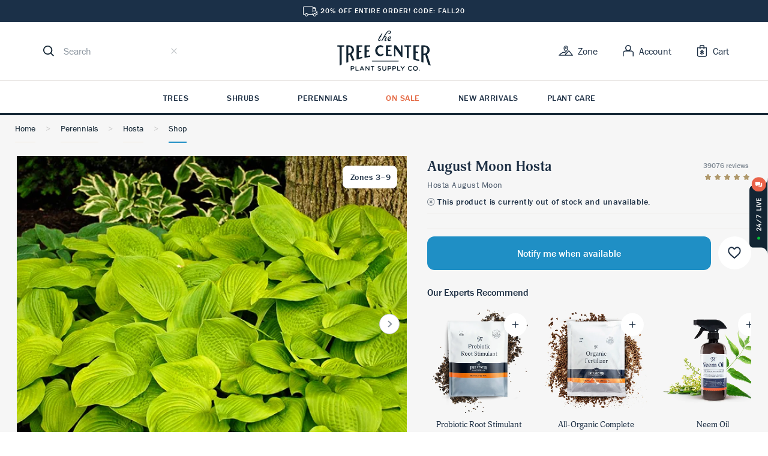

--- FILE ---
content_type: text/html; charset=UTF-8
request_url: https://www.thetreecenter.com/august-moon-hosta/
body_size: 59840
content:
<!DOCTYPE html>
<html lang="en-US" prefix="og: http://ogp.me/ns# fb: http://ogp.me/ns/fb# article: http://ogp.me/ns/article#">

<head>
    <meta charset="UTF-8" />
    <link rel="pingback" href="https://www.thetreecenter.com/xmlrpc.php" />
    <meta name="viewport" content="width=device-width, initial-scale=1" />
    <title>August Moon Hosta For Sale Online | The Tree Center</title>
<meta name='robots' content='max-image-preview:large' />
	<style>img:is([sizes="auto" i], [sizes^="auto," i]) { contain-intrinsic-size: 3000px 1500px }</style>
	
<!-- SEO Ultimate (http://www.seodesignsolutions.com/wordpress-seo/) -->
	<link rel="canonical" href="https://www.thetreecenter.com/august-moon-hosta/" />
	<meta name="description" content="Buy August Moon Hosta Online From The Tree Center. Arrive Alive Guarantee with Free Shipping On All Qualifying Orders." />
	<meta property="og:title" content="August Moon Hosta" />
	<meta property="og:description" content="Buy August Moon Hosta Online From The Tree Center. Arrive Alive Guarantee with Free Shipping On All Qualifying Orders." />
	<meta property="og:url" content="https://www.thetreecenter.com/august-moon-hosta/" />
	<meta property="og:image" content="https://www.thetreecenter.com/c/uploads/2022/04/August_Moon_Hosta_1-copy-jpg.webp" />
	<meta property="og:site_name" content="The Tree Center" />
	<meta name="twitter:card" content="product" />
	<meta name="twitter:site" content="@thetreecenter" />
	<meta name="twitter:site:id" content="thetreecenter" />
	<meta name="google-site-verification" content="UWI-oQBOOw7KuD5DXkxFBkrFeEj6_KqEKodHmPCCC80" />
<!-- /SEO Ultimate -->

<script>
// noinspection JSAnnotator
window.dataLayer = window.dataLayer || [];
window.dataLayer = window.dataLayer || [];
</script><!-- Google Tag Manager -->
<script>(function(w,d,s,l,i){w[l]=w[l]||[];w[l].push({'gtm.start':
new Date().getTime(),event:'gtm.js'});var f=d.getElementsByTagName(s)[0],
j=d.createElement(s),dl=l!='dataLayer'?'&l='+l:'';j.async=true;j.src=
'https://www.googletagmanager.com/gtm.js?id='+i+dl;f.parentNode.insertBefore(j,f);
})(window,document,'script','dataLayer','GTM-MCQ9F6W');</script>
<!-- End Google Tag Manager --><link rel='dns-prefetch' href='//static.klaviyo.com' />
<link rel="stylesheet" crossorigin href="/c/themes/ttc/assets/js/style.css">
<link rel="alternate" type="application/rss+xml" title="The Tree Center &raquo; August Moon Hosta Comments Feed" href="https://www.thetreecenter.com/august-moon-hosta/feed/" />
<link rel='stylesheet' id='wp-block-library-css' href='https://www.thetreecenter.com/wp-includes/css/dist/block-library/style.min.css?ver=6.8.3' type='text/css' media='all' />
<style id='classic-theme-styles-inline-css' type='text/css'>
/*! This file is auto-generated */
.wp-block-button__link{color:#fff;background-color:#32373c;border-radius:9999px;box-shadow:none;text-decoration:none;padding:calc(.667em + 2px) calc(1.333em + 2px);font-size:1.125em}.wp-block-file__button{background:#32373c;color:#fff;text-decoration:none}
</style>
<style id='global-styles-inline-css' type='text/css'>
:root{--wp--preset--aspect-ratio--square: 1;--wp--preset--aspect-ratio--4-3: 4/3;--wp--preset--aspect-ratio--3-4: 3/4;--wp--preset--aspect-ratio--3-2: 3/2;--wp--preset--aspect-ratio--2-3: 2/3;--wp--preset--aspect-ratio--16-9: 16/9;--wp--preset--aspect-ratio--9-16: 9/16;--wp--preset--color--black: #000000;--wp--preset--color--cyan-bluish-gray: #abb8c3;--wp--preset--color--white: #ffffff;--wp--preset--color--pale-pink: #f78da7;--wp--preset--color--vivid-red: #cf2e2e;--wp--preset--color--luminous-vivid-orange: #ff6900;--wp--preset--color--luminous-vivid-amber: #fcb900;--wp--preset--color--light-green-cyan: #7bdcb5;--wp--preset--color--vivid-green-cyan: #00d084;--wp--preset--color--pale-cyan-blue: #8ed1fc;--wp--preset--color--vivid-cyan-blue: #0693e3;--wp--preset--color--vivid-purple: #9b51e0;--wp--preset--gradient--vivid-cyan-blue-to-vivid-purple: linear-gradient(135deg,rgba(6,147,227,1) 0%,rgb(155,81,224) 100%);--wp--preset--gradient--light-green-cyan-to-vivid-green-cyan: linear-gradient(135deg,rgb(122,220,180) 0%,rgb(0,208,130) 100%);--wp--preset--gradient--luminous-vivid-amber-to-luminous-vivid-orange: linear-gradient(135deg,rgba(252,185,0,1) 0%,rgba(255,105,0,1) 100%);--wp--preset--gradient--luminous-vivid-orange-to-vivid-red: linear-gradient(135deg,rgba(255,105,0,1) 0%,rgb(207,46,46) 100%);--wp--preset--gradient--very-light-gray-to-cyan-bluish-gray: linear-gradient(135deg,rgb(238,238,238) 0%,rgb(169,184,195) 100%);--wp--preset--gradient--cool-to-warm-spectrum: linear-gradient(135deg,rgb(74,234,220) 0%,rgb(151,120,209) 20%,rgb(207,42,186) 40%,rgb(238,44,130) 60%,rgb(251,105,98) 80%,rgb(254,248,76) 100%);--wp--preset--gradient--blush-light-purple: linear-gradient(135deg,rgb(255,206,236) 0%,rgb(152,150,240) 100%);--wp--preset--gradient--blush-bordeaux: linear-gradient(135deg,rgb(254,205,165) 0%,rgb(254,45,45) 50%,rgb(107,0,62) 100%);--wp--preset--gradient--luminous-dusk: linear-gradient(135deg,rgb(255,203,112) 0%,rgb(199,81,192) 50%,rgb(65,88,208) 100%);--wp--preset--gradient--pale-ocean: linear-gradient(135deg,rgb(255,245,203) 0%,rgb(182,227,212) 50%,rgb(51,167,181) 100%);--wp--preset--gradient--electric-grass: linear-gradient(135deg,rgb(202,248,128) 0%,rgb(113,206,126) 100%);--wp--preset--gradient--midnight: linear-gradient(135deg,rgb(2,3,129) 0%,rgb(40,116,252) 100%);--wp--preset--font-size--small: 13px;--wp--preset--font-size--medium: 20px;--wp--preset--font-size--large: 36px;--wp--preset--font-size--x-large: 42px;--wp--preset--spacing--20: 0.44rem;--wp--preset--spacing--30: 0.67rem;--wp--preset--spacing--40: 1rem;--wp--preset--spacing--50: 1.5rem;--wp--preset--spacing--60: 2.25rem;--wp--preset--spacing--70: 3.38rem;--wp--preset--spacing--80: 5.06rem;--wp--preset--shadow--natural: 6px 6px 9px rgba(0, 0, 0, 0.2);--wp--preset--shadow--deep: 12px 12px 50px rgba(0, 0, 0, 0.4);--wp--preset--shadow--sharp: 6px 6px 0px rgba(0, 0, 0, 0.2);--wp--preset--shadow--outlined: 6px 6px 0px -3px rgba(255, 255, 255, 1), 6px 6px rgba(0, 0, 0, 1);--wp--preset--shadow--crisp: 6px 6px 0px rgba(0, 0, 0, 1);}:where(.is-layout-flex){gap: 0.5em;}:where(.is-layout-grid){gap: 0.5em;}body .is-layout-flex{display: flex;}.is-layout-flex{flex-wrap: wrap;align-items: center;}.is-layout-flex > :is(*, div){margin: 0;}body .is-layout-grid{display: grid;}.is-layout-grid > :is(*, div){margin: 0;}:where(.wp-block-columns.is-layout-flex){gap: 2em;}:where(.wp-block-columns.is-layout-grid){gap: 2em;}:where(.wp-block-post-template.is-layout-flex){gap: 1.25em;}:where(.wp-block-post-template.is-layout-grid){gap: 1.25em;}.has-black-color{color: var(--wp--preset--color--black) !important;}.has-cyan-bluish-gray-color{color: var(--wp--preset--color--cyan-bluish-gray) !important;}.has-white-color{color: var(--wp--preset--color--white) !important;}.has-pale-pink-color{color: var(--wp--preset--color--pale-pink) !important;}.has-vivid-red-color{color: var(--wp--preset--color--vivid-red) !important;}.has-luminous-vivid-orange-color{color: var(--wp--preset--color--luminous-vivid-orange) !important;}.has-luminous-vivid-amber-color{color: var(--wp--preset--color--luminous-vivid-amber) !important;}.has-light-green-cyan-color{color: var(--wp--preset--color--light-green-cyan) !important;}.has-vivid-green-cyan-color{color: var(--wp--preset--color--vivid-green-cyan) !important;}.has-pale-cyan-blue-color{color: var(--wp--preset--color--pale-cyan-blue) !important;}.has-vivid-cyan-blue-color{color: var(--wp--preset--color--vivid-cyan-blue) !important;}.has-vivid-purple-color{color: var(--wp--preset--color--vivid-purple) !important;}.has-black-background-color{background-color: var(--wp--preset--color--black) !important;}.has-cyan-bluish-gray-background-color{background-color: var(--wp--preset--color--cyan-bluish-gray) !important;}.has-white-background-color{background-color: var(--wp--preset--color--white) !important;}.has-pale-pink-background-color{background-color: var(--wp--preset--color--pale-pink) !important;}.has-vivid-red-background-color{background-color: var(--wp--preset--color--vivid-red) !important;}.has-luminous-vivid-orange-background-color{background-color: var(--wp--preset--color--luminous-vivid-orange) !important;}.has-luminous-vivid-amber-background-color{background-color: var(--wp--preset--color--luminous-vivid-amber) !important;}.has-light-green-cyan-background-color{background-color: var(--wp--preset--color--light-green-cyan) !important;}.has-vivid-green-cyan-background-color{background-color: var(--wp--preset--color--vivid-green-cyan) !important;}.has-pale-cyan-blue-background-color{background-color: var(--wp--preset--color--pale-cyan-blue) !important;}.has-vivid-cyan-blue-background-color{background-color: var(--wp--preset--color--vivid-cyan-blue) !important;}.has-vivid-purple-background-color{background-color: var(--wp--preset--color--vivid-purple) !important;}.has-black-border-color{border-color: var(--wp--preset--color--black) !important;}.has-cyan-bluish-gray-border-color{border-color: var(--wp--preset--color--cyan-bluish-gray) !important;}.has-white-border-color{border-color: var(--wp--preset--color--white) !important;}.has-pale-pink-border-color{border-color: var(--wp--preset--color--pale-pink) !important;}.has-vivid-red-border-color{border-color: var(--wp--preset--color--vivid-red) !important;}.has-luminous-vivid-orange-border-color{border-color: var(--wp--preset--color--luminous-vivid-orange) !important;}.has-luminous-vivid-amber-border-color{border-color: var(--wp--preset--color--luminous-vivid-amber) !important;}.has-light-green-cyan-border-color{border-color: var(--wp--preset--color--light-green-cyan) !important;}.has-vivid-green-cyan-border-color{border-color: var(--wp--preset--color--vivid-green-cyan) !important;}.has-pale-cyan-blue-border-color{border-color: var(--wp--preset--color--pale-cyan-blue) !important;}.has-vivid-cyan-blue-border-color{border-color: var(--wp--preset--color--vivid-cyan-blue) !important;}.has-vivid-purple-border-color{border-color: var(--wp--preset--color--vivid-purple) !important;}.has-vivid-cyan-blue-to-vivid-purple-gradient-background{background: var(--wp--preset--gradient--vivid-cyan-blue-to-vivid-purple) !important;}.has-light-green-cyan-to-vivid-green-cyan-gradient-background{background: var(--wp--preset--gradient--light-green-cyan-to-vivid-green-cyan) !important;}.has-luminous-vivid-amber-to-luminous-vivid-orange-gradient-background{background: var(--wp--preset--gradient--luminous-vivid-amber-to-luminous-vivid-orange) !important;}.has-luminous-vivid-orange-to-vivid-red-gradient-background{background: var(--wp--preset--gradient--luminous-vivid-orange-to-vivid-red) !important;}.has-very-light-gray-to-cyan-bluish-gray-gradient-background{background: var(--wp--preset--gradient--very-light-gray-to-cyan-bluish-gray) !important;}.has-cool-to-warm-spectrum-gradient-background{background: var(--wp--preset--gradient--cool-to-warm-spectrum) !important;}.has-blush-light-purple-gradient-background{background: var(--wp--preset--gradient--blush-light-purple) !important;}.has-blush-bordeaux-gradient-background{background: var(--wp--preset--gradient--blush-bordeaux) !important;}.has-luminous-dusk-gradient-background{background: var(--wp--preset--gradient--luminous-dusk) !important;}.has-pale-ocean-gradient-background{background: var(--wp--preset--gradient--pale-ocean) !important;}.has-electric-grass-gradient-background{background: var(--wp--preset--gradient--electric-grass) !important;}.has-midnight-gradient-background{background: var(--wp--preset--gradient--midnight) !important;}.has-small-font-size{font-size: var(--wp--preset--font-size--small) !important;}.has-medium-font-size{font-size: var(--wp--preset--font-size--medium) !important;}.has-large-font-size{font-size: var(--wp--preset--font-size--large) !important;}.has-x-large-font-size{font-size: var(--wp--preset--font-size--x-large) !important;}
:where(.wp-block-post-template.is-layout-flex){gap: 1.25em;}:where(.wp-block-post-template.is-layout-grid){gap: 1.25em;}
:where(.wp-block-columns.is-layout-flex){gap: 2em;}:where(.wp-block-columns.is-layout-grid){gap: 2em;}
:root :where(.wp-block-pullquote){font-size: 1.5em;line-height: 1.6;}
</style>
<style id='woocommerce-inline-inline-css' type='text/css'>
.woocommerce form .form-row .required { visibility: visible; }
</style>
<link rel='stylesheet' id='brands-styles-css' href='https://www.thetreecenter.com/p/woocommerce/assets/css/brands.css?ver=10.1.0' type='text/css' media='all' />
<link rel='stylesheet' id='ttc-icons-css' href='https://www.thetreecenter.com/c/themes/ttc/iconfont/icons.style.css?ver=1759078970' type='text/css' media='all' />
<script type="text/javascript" src="https://www.thetreecenter.com/wp-includes/js/jquery/jquery.min.js?ver=3.7.1" id="jquery-core-js"></script>
<script type="text/javascript" src="https://www.thetreecenter.com/wp-includes/js/jquery/jquery-migrate.min.js?ver=3.4.1" id="jquery-migrate-js"></script>
<script type="text/javascript" id="wc-single-product-js-extra">
/* <![CDATA[ */
var wc_single_product_params = {"i18n_required_rating_text":"Please select a rating","i18n_rating_options":["1 of 5 stars","2 of 5 stars","3 of 5 stars","4 of 5 stars","5 of 5 stars"],"i18n_product_gallery_trigger_text":"View full-screen image gallery","review_rating_required":"yes","flexslider":{"rtl":false,"animation":"slide","smoothHeight":true,"directionNav":false,"controlNav":"thumbnails","slideshow":false,"animationSpeed":500,"animationLoop":false,"allowOneSlide":false},"zoom_enabled":"","zoom_options":[],"photoswipe_enabled":"","photoswipe_options":{"shareEl":false,"closeOnScroll":false,"history":false,"hideAnimationDuration":0,"showAnimationDuration":0},"flexslider_enabled":""};
/* ]]> */
</script>
<script type="text/javascript" src="https://www.thetreecenter.com/p/woocommerce/assets/js/frontend/single-product.min.js?ver=10.1.0" id="wc-single-product-js" defer="defer" data-wp-strategy="defer"></script>
<script type="text/javascript" src="https://www.thetreecenter.com/p/woocommerce/assets/js/jquery-blockui/jquery.blockUI.min.js?ver=2.7.0-wc.10.1.0" id="jquery-blockui-js" defer="defer" data-wp-strategy="defer"></script>
<script type="text/javascript" src="https://www.thetreecenter.com/p/woocommerce/assets/js/js-cookie/js.cookie.min.js?ver=2.1.4-wc.10.1.0" id="js-cookie-js" defer="defer" data-wp-strategy="defer"></script>
<script type="text/javascript" id="woocommerce-js-extra">
/* <![CDATA[ */
var woocommerce_params = {"ajax_url":"\/wp-admin\/admin-ajax.php","wc_ajax_url":"\/?wc-ajax=%%endpoint%%","i18n_password_show":"Show password","i18n_password_hide":"Hide password"};
/* ]]> */
</script>
<script type="text/javascript" src="https://www.thetreecenter.com/p/woocommerce/assets/js/frontend/woocommerce.min.js?ver=10.1.0" id="woocommerce-js" defer="defer" data-wp-strategy="defer"></script>
<script type="text/javascript" id="wc-settings-dep-in-header-js-after">
/* <![CDATA[ */
console.warn( "Scripts that have a dependency on [wc-settings, wc-blocks-checkout] must be loaded in the footer, klaviyo-klaviyo-checkout-block-editor-script was registered to load in the header, but has been switched to load in the footer instead. See https://github.com/woocommerce/woocommerce-gutenberg-products-block/pull/5059" );
console.warn( "Scripts that have a dependency on [wc-settings, wc-blocks-checkout] must be loaded in the footer, klaviyo-klaviyo-checkout-block-view-script was registered to load in the header, but has been switched to load in the footer instead. See https://github.com/woocommerce/woocommerce-gutenberg-products-block/pull/5059" );
/* ]]> */
</script>
<link rel="https://api.w.org/" href="https://www.thetreecenter.com/wp-json/" /><link rel="alternate" title="JSON" type="application/json" href="https://www.thetreecenter.com/wp-json/wp/v2/product/659940" /><link rel="EditURI" type="application/rsd+xml" title="RSD" href="https://www.thetreecenter.com/xmlrpc.php?rsd" />
<link rel='shortlink' href='https://www.thetreecenter.com/?p=659940' />
<link rel="alternate" title="oEmbed (JSON)" type="application/json+oembed" href="https://www.thetreecenter.com/wp-json/oembed/1.0/embed?url=https%3A%2F%2Fwww.thetreecenter.com%2Faugust-moon-hosta%2F" />
<link rel="alternate" title="oEmbed (XML)" type="text/xml+oembed" href="https://www.thetreecenter.com/wp-json/oembed/1.0/embed?url=https%3A%2F%2Fwww.thetreecenter.com%2Faugust-moon-hosta%2F&#038;format=xml" />
      <script>
                </script>
        <meta name="generator" content="webp-uploads 2.6.0">
	  <script async id="ze-snippet" src="https://static.zdassets.com/ekr/snippet.js?key=f494b85f-e378-433b-848a-d87587863480"></script>
    <meta name="cometly-domain-verification" content="702ae3fc-3c53-4114-988d-42fe2a8d0453"/>
		  <script async src="https://www.googletagmanager.com/gtag/js?id=AW-956798749"></script>
  <script>
    window.dataLayer = window.dataLayer || []

    function gtag() {
      dataLayer.push(arguments)
    }

    gtag('js', new Date())
    gtag('config', 'AW-956798749')
  </script>

		<noscript><style>.woocommerce-product-gallery{ opacity: 1 !important; }</style></noscript>
	<style data-emotion="ttc "></style><link rel="icon" href="https://www.thetreecenter.com/c/uploads/cropped-favicon-32x32.png" sizes="32x32" />
<link rel="icon" href="https://www.thetreecenter.com/c/uploads/cropped-favicon-192x192.png" sizes="192x192" />
<link rel="apple-touch-icon" href="https://www.thetreecenter.com/c/uploads/cropped-favicon-180x180.png" />
<meta name="msapplication-TileImage" content="https://www.thetreecenter.com/c/uploads/cropped-favicon-270x270.png" />
<noscript><style id="rocket-lazyload-nojs-css">.rll-youtube-player, [data-lazy-src]{display:none !important;}</style></noscript>    </head>

<body class="wp-singular product-template-default single single-product postid-659940 wp-theme-ttc theme-ttc woocommerce woocommerce-page woocommerce-no-js">
<!-- Google Tag Manager -->
<noscript><iframe src='https://www.googletagmanager.com/ns.html?id=GTM-MCQ9F6W'></iframe></noscript>
<!-- End Google Tag Manager -->
<script>
// noinspection JSAnnotator
window.dataLayer = window.dataLayer || [];
   dataLayer.push({
    "postID": 659940,
    "pagePostType": "product",
    "userAgent": "Mozilla\/5.0 (Macintosh; Intel Mac OS X 10_15_7) AppleWebKit\/537.36 (KHTML, like Gecko) Chrome\/131.0.0.0 Safari\/537.36; ClaudeBot\/1.0; +claudebot@anthropic.com)",
    "ip": "18.116.90.30",
    "requestUrl": "http:\/\/www.thetreecenter.com\/august-moon-hosta\/",
    "hashedEmail": "e3b0c44298fc1c149afbf4c8996fb92427ae41e4649b934ca495991b7852b855",
    "hashedPhone": "e3b0c44298fc1c149afbf4c8996fb92427ae41e4649b934ca495991b7852b855",
    "hashedFirstName": "e3b0c44298fc1c149afbf4c8996fb92427ae41e4649b934ca495991b7852b855",
    "hashedLastName": "e3b0c44298fc1c149afbf4c8996fb92427ae41e4649b934ca495991b7852b855",
    "cartContent": {
        "totals": {
            "applied_coupons": "",
            "discount_total": 0,
            "subtotal": 0,
            "total": 0,
            "tax": 0,
            "shipping": 0
        },
        "items": []
    },
    "pageType": "product",
    "pageTitle": "August Moon Hosta"
})
</script>

          <div class="woocommerce-notices-wrapper"></div>
<div id="react-root"><link rel="preload" as="image" href="/c/themes/ttc/assets/js/app/react/assets/svg/zone.svg"/><link rel="preload" as="image" imageSrcSet="/c/uploads/2022/04/August_Moon_Hosta_1-copy-jpg-150x150.jpg 150w, /c/uploads/2022/04/August_Moon_Hosta_1-copy-jpg-300x300.jpg 300w, /c/uploads/2022/04/August_Moon_Hosta_1-copy-jpg-450x450.jpg 450w, /c/uploads/2022/04/August_Moon_Hosta_1-copy-jpg-100x100.jpg 100w, /c/uploads/2022/04/August_Moon_Hosta_1-copy-jpg-414x414.jpg 414w, /c/uploads/2022/04/August_Moon_Hosta_1-copy-jpg.jpg 600w" imageSizes="(max-width: 150px) 100vw, 150px"/><link rel="preload" as="image" imageSrcSet="/c/uploads/2022/04/August_Moon_Hosta_1G_01-150x150.jpg 150w, /c/uploads/2022/04/August_Moon_Hosta_1G_01-300x300.jpg 300w, /c/uploads/2022/04/August_Moon_Hosta_1G_01-1024x1024.jpg 1024w, /c/uploads/2022/04/August_Moon_Hosta_1G_01-768x768.jpg 768w, /c/uploads/2022/04/August_Moon_Hosta_1G_01-1536x1536.jpg 1536w, /c/uploads/2022/04/August_Moon_Hosta_1G_01-2048x2048.jpg 2048w, /c/uploads/2022/04/August_Moon_Hosta_1G_01-450x450.jpg 450w, /c/uploads/2022/04/August_Moon_Hosta_1G_01-900x900.jpg 900w, /c/uploads/2022/04/August_Moon_Hosta_1G_01-600x600.jpg 600w, /c/uploads/2022/04/August_Moon_Hosta_1G_01-100x100.jpg 100w, /c/uploads/2022/04/August_Moon_Hosta_1G_01-828x828.jpg 828w, /c/uploads/2022/04/August_Moon_Hosta_1G_01-1264x1264.jpg 1264w, /c/uploads/2022/04/August_Moon_Hosta_1G_01-414x414.jpg 414w, /c/uploads/2022/04/August_Moon_Hosta_1G_01-632x632.jpg 632w" imageSizes="(max-width: 150px) 100vw, 150px"/><link rel="preload" as="image" imageSrcSet="/c/uploads/2022/04/August_Moon_Hosta_1G_02-copy-150x150.jpg 150w, /c/uploads/2022/04/August_Moon_Hosta_1G_02-copy-300x300.jpg 300w, /c/uploads/2022/04/August_Moon_Hosta_1G_02-copy-1024x1024.jpg 1024w, /c/uploads/2022/04/August_Moon_Hosta_1G_02-copy-768x768.jpg 768w, /c/uploads/2022/04/August_Moon_Hosta_1G_02-copy-1536x1536.jpg 1536w, /c/uploads/2022/04/August_Moon_Hosta_1G_02-copy-2048x2048.jpg 2048w, /c/uploads/2022/04/August_Moon_Hosta_1G_02-copy-450x450.jpg 450w, /c/uploads/2022/04/August_Moon_Hosta_1G_02-copy-900x900.jpg 900w, /c/uploads/2022/04/August_Moon_Hosta_1G_02-copy-600x600.jpg 600w, /c/uploads/2022/04/August_Moon_Hosta_1G_02-copy-100x100.jpg 100w, /c/uploads/2022/04/August_Moon_Hosta_1G_02-copy-828x828.jpg 828w, /c/uploads/2022/04/August_Moon_Hosta_1G_02-copy-1264x1264.jpg 1264w, /c/uploads/2022/04/August_Moon_Hosta_1G_02-copy-414x414.jpg 414w, /c/uploads/2022/04/August_Moon_Hosta_1G_02-copy-632x632.jpg 632w" imageSizes="(max-width: 150px) 100vw, 150px"/><link rel="preload" as="image" imageSrcSet="/c/uploads/2022/04/August_Moon_Hosta_1G_05-copy-150x150.jpg 150w, /c/uploads/2022/04/August_Moon_Hosta_1G_05-copy-300x300.jpg 300w, /c/uploads/2022/04/August_Moon_Hosta_1G_05-copy-1024x1024.jpg 1024w, /c/uploads/2022/04/August_Moon_Hosta_1G_05-copy-768x768.jpg 768w, /c/uploads/2022/04/August_Moon_Hosta_1G_05-copy-1536x1536.jpg 1536w, /c/uploads/2022/04/August_Moon_Hosta_1G_05-copy-2048x2048.jpg 2048w, /c/uploads/2022/04/August_Moon_Hosta_1G_05-copy-450x450.jpg 450w, /c/uploads/2022/04/August_Moon_Hosta_1G_05-copy-900x900.jpg 900w, /c/uploads/2022/04/August_Moon_Hosta_1G_05-copy-600x600.jpg 600w, /c/uploads/2022/04/August_Moon_Hosta_1G_05-copy-100x100.jpg 100w, /c/uploads/2022/04/August_Moon_Hosta_1G_05-copy-828x828.jpg 828w, /c/uploads/2022/04/August_Moon_Hosta_1G_05-copy-1264x1264.jpg 1264w, /c/uploads/2022/04/August_Moon_Hosta_1G_05-copy-414x414.jpg 414w, /c/uploads/2022/04/August_Moon_Hosta_1G_05-copy-632x632.jpg 632w" imageSizes="(max-width: 150px) 100vw, 150px"/><link rel="preload" as="image" imageSrcSet="/c/uploads/2022/04/August_Moon_Hosta_4-copy-150x150.jpg 150w, /c/uploads/2022/04/August_Moon_Hosta_4-copy-300x300.jpg 300w, /c/uploads/2022/04/August_Moon_Hosta_4-copy-450x450.jpg 450w, /c/uploads/2022/04/August_Moon_Hosta_4-copy-100x100.jpg 100w, /c/uploads/2022/04/August_Moon_Hosta_4-copy-414x414.jpg 414w, /c/uploads/2022/04/August_Moon_Hosta_4-copy-jpg-webp.jpg 600w" imageSizes="(max-width: 150px) 100vw, 150px"/><link rel="preload" as="image" href="/c/uploads/2022/04/August_Moon_Hosta_1-copy-jpg-340x453.jpg"/><link rel="preload" as="image" href="/c/themes/ttc/assets/js/app/react/assets/svg/truck.svg"/><link rel="preload" as="image" imageSrcSet="/c/uploads/2022/04/August_Moon_Hosta_1G_01-600x600.jpg 600w, /c/uploads/2022/04/August_Moon_Hosta_1G_01-300x300.jpg 300w, /c/uploads/2022/04/August_Moon_Hosta_1G_01-1024x1024.jpg 1024w, /c/uploads/2022/04/August_Moon_Hosta_1G_01-150x150.jpg 150w, /c/uploads/2022/04/August_Moon_Hosta_1G_01-768x768.jpg 768w, /c/uploads/2022/04/August_Moon_Hosta_1G_01-1536x1536.jpg 1536w, /c/uploads/2022/04/August_Moon_Hosta_1G_01-2048x2048.jpg 2048w, /c/uploads/2022/04/August_Moon_Hosta_1G_01-450x450.jpg 450w, /c/uploads/2022/04/August_Moon_Hosta_1G_01-900x900.jpg 900w, /c/uploads/2022/04/August_Moon_Hosta_1G_01-100x100.jpg 100w, /c/uploads/2022/04/August_Moon_Hosta_1G_01-828x828.jpg 828w, /c/uploads/2022/04/August_Moon_Hosta_1G_01-1264x1264.jpg 1264w, /c/uploads/2022/04/August_Moon_Hosta_1G_01-414x414.jpg 414w, /c/uploads/2022/04/August_Moon_Hosta_1G_01-632x632.jpg 632w"/><style data-emotion="ttc 67hdo2">.ttc-67hdo2{width:100%;}@media (min-width:960px){.ttc-67hdo2{display:-webkit-box;display:-webkit-flex;display:-ms-flexbox;display:flex;-webkit-flex-direction:column;-ms-flex-direction:column;flex-direction:column;-webkit-align-items:center;-webkit-box-align:center;-ms-flex-align:center;align-items:center;}}</style><div class="ttc-67hdo2 e1mp5hvb7"><style data-emotion="ttc 1ry7kz7">.ttc-1ry7kz7{background:#ffffff;left:0;padding:14.4px 0 14.4px;position:fixed;top:0;width:100%;z-index:3000;}@media (min-width:640px){.ttc-1ry7kz7{margin-top:37px!important;position:relative!important;padding-bottom:0;}}@media (max-height: 800px){.ttc-1ry7kz7{position:static;}}</style><style data-emotion="ttc xroal8">.ttc-xroal8{box-sizing:border-box;display:-webkit-box;display:-webkit-flex;display:-ms-flexbox;display:flex;-webkit-align-items:center;-webkit-box-align:center;-ms-flex-align:center;align-items:center;-webkit-box-pack:justify;-webkit-justify-content:space-between;justify-content:space-between;-webkit-box-flex-flow:column wrap;-webkit-flex-flow:column wrap;-ms-flex-flow:column wrap;flex-flow:column wrap;background:#ffffff;left:0;padding:14.4px 0 14.4px;position:fixed;top:0;width:100%;z-index:3000;}@media (min-width:640px){.ttc-xroal8{margin-top:37px!important;position:relative!important;padding-bottom:0;}}@media (max-height: 800px){.ttc-xroal8{position:static;}}</style><header class="ttc-grid grid-container ttc-header e1mp5hvb5 ttc-xroal8 e1m85kim0"><style data-emotion="ttc g9k7jv">.ttc-g9k7jv{max-width:1232px;margin:0 auto;width:100%;padding:0 16px;display:grid;grid-template-columns:1fr 1fr 1fr;}@media (min-width:640px){.ttc-g9k7jv{padding:0 36px 16px;}}</style><style data-emotion="ttc poar7r">.ttc-poar7r{box-sizing:border-box;display:-webkit-box;display:-webkit-flex;display:-ms-flexbox;display:flex;-webkit-align-items:center;-webkit-box-align:center;-ms-flex-align:center;align-items:center;-webkit-box-pack:justify;-webkit-justify-content:space-between;justify-content:space-between;max-width:1232px;margin:0 auto;width:100%;padding:0 16px;display:grid;grid-template-columns:1fr 1fr 1fr;}@media (min-width:640px){.ttc-poar7r{padding:0 36px 16px;}}</style><div class="ttc-grid grid-item e1mp5hvb4 ttc-poar7r e1m85kim0"><style data-emotion="ttc 1tke0g7">.ttc-1tke0g7{-webkit-align-items:center;-webkit-box-align:center;-ms-flex-align:center;align-items:center;-webkit-flex:0 0 80px;-ms-flex:0 0 80px;flex:0 0 80px;}.ttc-1tke0g7 .trigger-menu{cursor:pointer;margin-right:16px;}@media (min-width:640px){.ttc-1tke0g7{-webkit-flex:1 1;-ms-flex:1 1;flex:1 1;}.ttc-1tke0g7 .trigger-menu{display:none;}}</style><style data-emotion="ttc y2u93h">.ttc-y2u93h{box-sizing:border-box;display:-webkit-box;display:-webkit-flex;display:-ms-flexbox;display:flex;-webkit-align-items:center;-webkit-box-align:center;-ms-flex-align:center;align-items:center;-webkit-flex:0 0 80px;-ms-flex:0 0 80px;flex:0 0 80px;}.ttc-y2u93h .trigger-menu{cursor:pointer;margin-right:16px;}@media (min-width:640px){.ttc-y2u93h{-webkit-flex:1 1;-ms-flex:1 1;flex:1 1;}.ttc-y2u93h .trigger-menu{display:none;}}</style><div class="ttc-grid grid-item e1mp5hvb3 ttc-y2u93h e1m85kim0"><style data-emotion="ttc 116dkpm">.ttc-116dkpm{display:inline-block;-webkit-flex-shrink:0;-ms-flex-negative:0;flex-shrink:0;fill:currentColor;font-size:20px;height:1em;width:1em;-webkit-user-select:none;-moz-user-select:none;-ms-user-select:none;user-select:none;vertical-align:middle;}</style><svg role="button" aria-label="Open Menu" data-testid="open-menu" size="20" class="ttc-icon icon-hamburger trigger-menu ttc-116dkpm e43i5jb0" focusable="false" viewBox="0 0 1024 1024"><path d="M0 179.201c0-23.564 19.103-42.666 42.666-42.666h938.667c23.561 0 42.665 19.103 42.665 42.666s-19.104 42.667-42.665 42.667h-938.667c-23.564 0-42.667-19.103-42.667-42.667zM0 511.996c0-23.564 19.103-42.666 42.667-42.666h938.667c23.561 0 42.665 19.103 42.665 42.666s-19.104 42.667-42.665 42.667h-938.667c-23.564 0-42.667-19.103-42.667-42.667zM42.667 802.136c-23.564 0-42.666 19.1-42.666 42.665s19.103 42.665 42.667 42.665h938.667c23.561 0 42.665-19.1 42.665-42.665s-19.104-42.665-42.665-42.665h-938.667z"></path></svg><style data-emotion="ttc ji4rqs">.ttc-ji4rqs{-webkit-flex:0;-ms-flex:0;flex:0;-webkit-flex-basis:20%;-ms-flex-preferred-size:20%;flex-basis:20%;}.ttc-ji4rqs .trigger{cursor:pointer;}</style><style data-emotion="ttc 1cepsnj">.ttc-1cepsnj{box-sizing:border-box;display:-webkit-box;display:-webkit-flex;display:-ms-flexbox;display:flex;-webkit-flex:0;-ms-flex:0;flex:0;-webkit-flex-basis:20%;-ms-flex-preferred-size:20%;flex-basis:20%;}.ttc-1cepsnj .trigger{cursor:pointer;}</style><div class="ttc-grid grid-item ttc-header-search-bar evksy0w6 ttc-1cepsnj e1m85kim0"><style data-emotion="ttc 9xnvs9">.ttc-9xnvs9{background:#ffffff;}@media (min-width:640px){.ttc-9xnvs9{-webkit-flex-direction:row-reverse;-ms-flex-direction:row-reverse;flex-direction:row-reverse;}.ttc-9xnvs9 .evksy0w5{display:none;}}</style><style data-emotion="ttc wobi0o">.ttc-wobi0o{box-sizing:border-box;display:-webkit-box;display:-webkit-flex;display:-ms-flexbox;display:flex;-webkit-align-items:center;-webkit-box-align:center;-ms-flex-align:center;align-items:center;-webkit-box-pack:justify;-webkit-justify-content:space-between;justify-content:space-between;background:#ffffff;}@media (min-width:640px){.ttc-wobi0o{-webkit-flex-direction:row-reverse;-ms-flex-direction:row-reverse;flex-direction:row-reverse;}.ttc-wobi0o .evksy0w5{display:none;}}</style><div class="ttc-grid grid-item evksy0w4 ttc-wobi0o e1m85kim0"><style data-emotion="ttc 1htcyg6">.ttc-1htcyg6{cursor:pointer;width:18px;height:18px;fill:#132533;}</style><style data-emotion="ttc v22a19">.ttc-v22a19{display:inline-block;-webkit-flex-shrink:0;-ms-flex-negative:0;flex-shrink:0;fill:currentColor;font-size:20px;height:1em;width:1em;-webkit-user-select:none;-moz-user-select:none;-ms-user-select:none;user-select:none;vertical-align:middle;cursor:pointer;width:18px;height:18px;fill:#132533;}</style><svg role="button" size="20" data-testid="search-toggle" aria-label="Open search" class="ttc-icon icon-search -toggle evksy0w5 ttc-v22a19 e43i5jb0" focusable="false" viewBox="0 0 19 19"><path d="M18.4 18.302C18.8 17.902 18.8 17.302 18.4 16.902L14.4 12.902C15.5 11.502 16.1 9.80203 16.1 8.00203C16.1 3.60203 12.5 0.00203424 8 0.00203424C3.6 -0.0979658 0 3.50203 0 7.90203C0 12.302 3.6 15.902 8 15.902C9.8 15.902 11.5 15.302 12.9 14.202L16.9 18.202C17.1 18.402 17.3 18.502 17.6 18.502C17.9 18.602 18.2 18.502 18.4 18.302ZM8 1.80203C11.4 1.80203 14.1 4.50203 14.1 7.90203C14.1 11.302 11.4 14.002 8 14.002C4.6 14.002 1.9 11.302 1.9 7.90203C1.9 4.50203 4.6 1.80203 8 1.80203Z"></path></svg><style data-emotion="ttc 1r97v5p">.ttc-1r97v5p{background:#ffffff;border-bottom:1px solid #d5d8db;-webkit-flex:1;-ms-flex:1;flex:1;left:-100%;padding:22.4px 17.6px;position:fixed;-webkit-transition:left ease-in 0.15s;transition:left ease-in 0.15s;width:100%;z-index:4000;}.ttc-1r97v5p.-open{left:0;}@media (min-width:640px){.ttc-1r97v5p{z-index:unset;border:0;min-width:250px;position:static;padding:0 12px;-webkit-transition:background ease 0.15s;transition:background ease 0.15s;}.ttc-1r97v5p:focus-within{background:#f4f3f2;border-radius:6px;}.ttc-1r97v5p .evksy0w3{font-size:12px;color:#c3c7cb;}}</style><style data-emotion="ttc 1feo5sz">.ttc-1feo5sz{box-sizing:border-box;display:-webkit-box;display:-webkit-flex;display:-ms-flexbox;display:flex;-webkit-align-items:center;-webkit-box-align:center;-ms-flex-align:center;align-items:center;background:#ffffff;border-bottom:1px solid #d5d8db;-webkit-flex:1;-ms-flex:1;flex:1;left:-100%;padding:22.4px 17.6px;position:fixed;-webkit-transition:left ease-in 0.15s;transition:left ease-in 0.15s;width:100%;z-index:4000;}.ttc-1feo5sz.-open{left:0;}@media (min-width:640px){.ttc-1feo5sz{z-index:unset;border:0;min-width:250px;position:static;padding:0 12px;-webkit-transition:background ease 0.15s;transition:background ease 0.15s;}.ttc-1feo5sz:focus-within{background:#f4f3f2;border-radius:6px;}.ttc-1feo5sz .evksy0w3{font-size:12px;color:#c3c7cb;}}</style><div class="ttc-grid form-wrap evksy0w2 ttc-1feo5sz e1m85kim0"><style data-emotion="ttc 1id8ipo">.ttc-1id8ipo{display:inline-block;-webkit-flex-shrink:0;-ms-flex-negative:0;flex-shrink:0;fill:currentColor;font-size:18px;height:1em;width:1em;-webkit-user-select:none;-moz-user-select:none;-ms-user-select:none;user-select:none;vertical-align:middle;}</style><svg role="img" size="18" class="ttc-icon icon-search ttc-1id8ipo e43i5jb0" focusable="false" viewBox="0 0 19 19"><path d="M18.4 18.302C18.8 17.902 18.8 17.302 18.4 16.902L14.4 12.902C15.5 11.502 16.1 9.80203 16.1 8.00203C16.1 3.60203 12.5 0.00203424 8 0.00203424C3.6 -0.0979658 0 3.50203 0 7.90203C0 12.302 3.6 15.902 8 15.902C9.8 15.902 11.5 15.302 12.9 14.202L16.9 18.202C17.1 18.402 17.3 18.502 17.6 18.502C17.9 18.602 18.2 18.502 18.4 18.302ZM8 1.80203C11.4 1.80203 14.1 4.50203 14.1 7.90203C14.1 11.302 11.4 14.002 8 14.002C4.6 14.002 1.9 11.302 1.9 7.90203C1.9 4.50203 4.6 1.80203 8 1.80203Z"></path></svg><style data-emotion="ttc 1di5la0">.ttc-1di5la0{border:0;border-radius:0;-webkit-flex:1;-ms-flex:1;flex:1;background:inherit;font-family:"franklin-gothic-urw",sans-serif;font-style:normal;font-weight:400;font-size:1rem;line-height:24px;color:#1E3045;box-sizing:border-box;height:37px;padding:0 16px;width:100%;}.ttc-1di5la0::-webkit-input-placeholder{color:#8b959f;}.ttc-1di5la0::-moz-placeholder{color:#8b959f;}.ttc-1di5la0:-ms-input-placeholder{color:#8b959f;}.ttc-1di5la0::placeholder{color:#8b959f;}.ttc-1di5la0:focus{outline:0;}</style><input placeholder="Search" data-testid="autocomplete" aria-label="Autocomplete" role="search" class="ttc-1di5la0 evksy0w1" value=""/><style data-emotion="ttc 1wqyr04">.ttc-1wqyr04{cursor:pointer;width:16px;height:16px;background:url(/c/themes/ttc/assets/js/app/react/assets/svg/search-close-mobile.svg);}@media (min-width:640px){.ttc-1wqyr04{background:url(/c/themes/ttc/assets/js/app/react/assets/svg/search-close-desktop.svg);}}.ttc-1wqyr04.hide{display:none!important;}</style><div class="ttc-1wqyr04 evksy0w3" data-testid="close-search" aria-label="Close search" role="button"></div></div></div><style data-emotion="ttc 1jiw48p">.ttc-1jiw48p{background:#ffffff;top:80px;padding-bottom:0;margin-bottom:25px;box-shadow:0 4px 20px rgba(0, 0, 0, 0.1);}@media (min-width:640px){.ttc-1jiw48p{top:84px;}}@media (min-width:960px){.ttc-1jiw48p{top:98px;}}</style><style data-emotion="ttc dqjhwx">.ttc-dqjhwx{display:-webkit-box;display:-webkit-flex;display:-ms-flexbox;display:flex;-webkit-box-pack:center;-ms-flex-pack:center;-webkit-justify-content:center;justify-content:center;position:absolute;top:0;left:0;z-index:10;width:100%;overflow:hidden;padding-bottom:unset;max-height:0;transition-property:max-height,height;transition-duration:0.1s;transition-timing-function:ease-in;background:#ffffff;top:80px;padding-bottom:0;margin-bottom:25px;box-shadow:0 4px 20px rgba(0, 0, 0, 0.1);}@media (max-width: 1024px){.ttc-dqjhwx{max-height:unset;padding-bottom:unset;height:0;}}@media (max-width:639.95px){.ttc-dqjhwx{width:100vw;overflow:auto;}}@media (min-width:640px){.ttc-dqjhwx{top:84px;}}@media (min-width:960px){.ttc-dqjhwx{top:98px;}}</style><div class="evksy0w0 ttc-dqjhwx e2hmkrl9"><style data-emotion="ttc nv6uke">.ttc-nv6uke{display:grid;grid-template-columns:18% 82%;width:100%;max-width:1440px;}@media (min-width:1440px){.ttc-nv6uke{grid-template-columns:314px 1126px;}}@media (max-width: 1024px){.ttc-nv6uke{height:100%;display:-webkit-box;display:-webkit-flex;display:-ms-flexbox;display:flex;-webkit-flex-direction:column;-ms-flex-direction:column;flex-direction:column;padding-bottom:16px;box-shadow:unset;}}</style><div class="ttc-nv6uke e2hmkrl10"><style data-emotion="ttc d4hv6j">.ttc-d4hv6j{background:#F6F6F6;display:-webkit-box;display:-webkit-flex;display:-ms-flexbox;display:flex;-webkit-flex-direction:column;-ms-flex-direction:column;flex-direction:column;-webkit-align-items:center;-webkit-box-align:center;-ms-flex-align:center;align-items:center;padding:16px 0;}@media (min-width:640px){.ttc-d4hv6j{padding:18px 0;}}@media (max-width:639.95px){.ttc-d4hv6j{-webkit-align-items:flex-start;-webkit-box-align:flex-start;-ms-flex-align:flex-start;align-items:flex-start;padding:16px 18px;}}@media (min-width:1440px){.ttc-d4hv6j{width:314px;-webkit-align-items:flex-start;-webkit-box-align:flex-start;-ms-flex-align:flex-start;align-items:flex-start;position:relative;}}</style><div class="ttc-d4hv6j e2hmkrl8"></div><style data-emotion="ttc 84p8ij">.ttc-84p8ij{display:-webkit-box;display:-webkit-flex;display:-ms-flexbox;display:flex;background:#ffffff;padding:24px 24px 64px 24px;}@media (max-width: 1024px){.ttc-84p8ij{-webkit-flex-direction:row;-ms-flex-direction:row;flex-direction:row;-webkit-box-pack:justify;-webkit-justify-content:space-between;justify-content:space-between;}}@media (max-width:639.95px){.ttc-84p8ij{box-sizing:border-box;gap:16px;-webkit-flex-direction:column;-ms-flex-direction:column;flex-direction:column;-webkit-box-pack:unset;-ms-flex-pack:unset;-webkit-justify-content:unset;justify-content:unset;padding:25px 16px;width:375px;margin:0 auto;}}@media (max-width:359.95px){.ttc-84p8ij{width:300px;margin:0 auto;}}@media (min-width:960px){.ttc-84p8ij{-webkit-box-pack:space-around;-ms-flex-pack:space-around;-webkit-justify-content:space-around;justify-content:space-around;}}@media (min-width:1366px){.ttc-84p8ij{-webkit-box-pack:start;-ms-flex-pack:start;-webkit-justify-content:flex-start;justify-content:flex-start;-webkit-column-gap:74px;column-gap:74px;}}@media (min-width:1440px){.ttc-84p8ij{padding:30px 30px 60px 30px;-webkit-column-gap:84px;column-gap:84px;position:relative;}}</style><div class="ttc-84p8ij e2hmkrl7"><style data-emotion="ttc 1kgptpp">.ttc-1kgptpp{display:-webkit-box;display:-webkit-flex;display:-ms-flexbox;display:flex;-webkit-flex-direction:column;-ms-flex-direction:column;flex-direction:column;gap:16px;}@media (min-width:640px){.ttc-1kgptpp{margin-left:6vw;}}@media (min-width:1024px){.ttc-1kgptpp{margin-left:0;}}</style><div class="ttc-1kgptpp e2hmkrl6"><style data-emotion="ttc 1m95c06">.ttc-1m95c06{display:grid;grid-template-columns:300px 300px;-webkit-column-gap:96px;column-gap:96px;row-gap:32px;}@media (max-width: 1024px){.ttc-1m95c06{display:-webkit-box;display:-webkit-flex;display:-ms-flexbox;display:flex;-webkit-flex-direction:column;-ms-flex-direction:column;flex-direction:column;}}@media (max-width:639.95px){.ttc-1m95c06{row-gap:16px;}}@media (min-width:1100px){.ttc-1m95c06{-webkit-column-gap:20px;column-gap:20px;}}@media (min-width:1280px){.ttc-1m95c06{-webkit-column-gap:74px;column-gap:74px;}}@media (min-width:1440px){.ttc-1m95c06{-webkit-column-gap:84px;column-gap:84px;}}</style><div class="ttc-1m95c06 e2hmkrl5"></div><style data-emotion="ttc 17ugm6o">.ttc-17ugm6o{font-family:"franklin-gothic-urw",sans-serif;font-size:0.875rem;font-weight:500;line-height:16.8px;letter-spacing:0.5px;color:#AF986B;display:-webkit-box;display:-webkit-flex;display:-ms-flexbox;display:flex;-webkit-align-items:center;-webkit-box-align:center;-ms-flex-align:center;align-items:center;gap:5px;cursor:pointer;}.ttc-17ugm6o:hover{color:#CABB9E;}</style><div class="ttc-17ugm6o e2hmkrl1">See All <!-- -->0<!-- --> Results for &quot;<!-- -->&quot;<style data-emotion="ttc mvbxs5">.ttc-mvbxs5{display:inline-block;-webkit-flex-shrink:0;-ms-flex-negative:0;flex-shrink:0;fill:currentColor;font-size:1em;height:1em;width:1em;-webkit-user-select:none;-moz-user-select:none;-ms-user-select:none;user-select:none;vertical-align:middle;}</style><svg role="img" class="ttc-icon icon-forward ttc-mvbxs5 e43i5jb0" focusable="false" viewBox="0 0 48 48"><path d="m24 40-2.1-2.15L34.25 25.5H8v-3h26.25L21.9 10.15 24 8l16 16Z"></path></svg></div></div><style data-emotion="ttc afda75">.ttc-afda75{margin-left:74px;display:-webkit-box;display:-webkit-flex;display:-ms-flexbox;display:flex;-webkit-flex-direction:column;-ms-flex-direction:column;flex-direction:column;gap:16px;}@media (max-width: 1024px){.ttc-afda75{margin-left:unset;}}@media (max-width:639.95px){.ttc-afda75{margin-top:48px;}}@media (min-width:640px){.ttc-afda75{margin-right:6vw;}}@media (min-width:1024px){.ttc-afda75{margin-right:0;}}@media (min-width:1100px){.ttc-afda75{margin-left:20px;}}</style><div class="ttc-afda75 e2hmkrl4"><style data-emotion="ttc 1hmaxp0">.ttc-1hmaxp0{display:-webkit-box;display:-webkit-flex;display:-ms-flexbox;display:flex;-webkit-flex-direction:column;-ms-flex-direction:column;flex-direction:column;gap:32px;}@media (max-width:639.95px){.ttc-1hmaxp0{gap:16px;}}</style><div class="ttc-1hmaxp0 e2hmkrl3"></div></div></div></div></div></div></div><style data-emotion="ttc gpsjw9">.ttc-gpsjw9{-webkit-flex:1 1 auto;-ms-flex:1 1 auto;flex:1 1 auto;text-align:center;}</style><a aria-label="The Tree Center Home" role="link" href="/" class="ttc-gpsjw9 e1mp5hvb2"><style data-emotion="ttc 1dy4140">.ttc-1dy4140{color:#132533;font-size:7.6875rem;}@media (min-width:960px){.ttc-1dy4140{font-size:9.625rem;}}</style><style data-emotion="ttc kmi6co">.ttc-kmi6co{display:inline-block;-webkit-flex-shrink:0;-ms-flex-negative:0;flex-shrink:0;fill:currentColor;font-size:154px;height:0.431162em;-webkit-user-select:none;-moz-user-select:none;-ms-user-select:none;user-select:none;vertical-align:middle;color:#132533;font-size:7.6875rem;}@media (min-width:960px){.ttc-kmi6co{font-size:9.625rem;}}</style><svg role="img" class="ttc-logo e1mp5hvb1 ttc-kmi6co evkmc5t0" focusable="false" viewBox="0 0 2400 1024"><path d="M1358.667 176.492c0.583-3.74-1.381-7.532-6.030-9.859-3.46-1.727-7.093-0.722-10.153 0.631-5.652 2.53-9.818 7.348-13.636 11.902-5.415 6.454-9.162 14.168-12.231 22.057-1.035 2.633-1.517 5.528-0.953 8.476 0.583 3.061 2.169 4.645 5.478 4.056 3.438-0.62 6.367-2.216 9.233-4.156 7.021-4.748 14.023-9.474 19.991-15.602 4.463-4.584 8.302-9.3 8.302-17.503v0zM1354.46 146.947c11.926-0.244 20.318 4.472 25.478 14.077 4.472 8.304 3.522 16.984-0.748 25.084-4.279 8.121-10.165 15.012-17.545 20.714-7.769 5.987-16.225 10.945-24.618 15.865-3.849 2.257-8.098 4.075-12.049 6.353-2.693 1.565-5.322 3.192-5.445 6.504-0.174 4.32 2.652 7.003 6.336 8.578 6.889 2.926 13.808 2.979 21.015 0.438 7.965-2.805 15.456-6.109 21.507-12.247 1.677-1.698 4.042-2.807 6.376-3.802 2.527-1.098 4.668-1.077 6.307 1.139 1.708 2.307 1.729 4.848 0.122 7.296-4.883 7.429-11.772 12.737-18.784 18.052-4.771 3.608-10.072 6.19-15.507 8.1-6.49 2.257-13.493 2.5-20.473 2.115-10.564-0.611-19.654-4.3-26.605-12.206-4.054-4.605-6.398-10.378-7.913-16.294-3.491-13.499-2.026-26.549 3.041-39.599 3.786-9.777 9.233-18.416 15.876-26.232 8.66-10.194 18.875-18.539 32.265-22.412 4.083-1.179 7.974-2.144 11.362-1.525v0zM1078.849 264.839c7.523 0.548 13.798-3.944 20.053-7.827 8.292-5.143 14.066-13.039 20.392-20.287 1.945-2.236 3.347-4.563 3.817-7.552 0.378-2.46-0.050-4.463-2.15-5.844-2.159-1.414-4.166-1.292-6.55 0.182-4.78 2.957-7.74 7.736-12.078 11.059-4.586 3.525-8.283 8.313-14.443 9.553-3.973 0.813-7.77 1.383-11.005-1.85-3.142-3.13-3.111-6.961-2.323-10.854 2.496-12.4 9.121-23.041 14.7-34.161 3.695-7.369 8.732-13.905 12.458-21.213 2.609-5.102 7.86-7.888 13.705-7.989 4.802-0.071 9.673 0.244 14.393-1.24 4.166-1.301 7.716-5.366 6.714-8.883-1.013-3.568-4.145-4.726-7.759-4.573-0.767 0.031-1.606-0.071-2.332-0.325-6.328-2.247-7.504-3.313-4.711-10.296 0.246-0.589 0.81-1.058 1.046-1.636 1.976-4.838 5.669-8.68 7.913-13.284 3.285-6.79 7.473-13.040 11.259-19.504 5.435-9.3 11.107-18.468 16.235-27.93 2.284-4.217-0.071-8.934-4.852-9.3-9.857-0.752-16.213 1.392-21.393 10.987-3.767 6.972-7.718 13.873-11.937 20.531-3.736 5.906-6.94 12.125-10.932 17.919-5.457 7.888-9.539 16.678-14.802 24.78-1.873 2.886-3.786 5.397-6.961 6.413-2.957 0.935-6.018 1.748-9.262 1.697-3.481-0.061-7.658 3.923-9.039 7.451-1.782 4.553 1.782 5.997 4.36 7.511 3.072 1.809 3.462 4.035 2.518 6.911-1.862 5.62-4.881 10.733-8.198 15.521-4.842 7.002-8.651 14.504-12.007 22.197-3.911 8.944-5.067 18.437-3.757 28.215 1.947 14.413 11.066 24.323 26.933 23.623v0zM1377.563 39.271c0.246-4.217-0.767-8.131-2.088-11.983-4.586-13.396-14.443-21.415-27.618-25.298-12.651-3.74-25.222-1.931-37.26 3.090-3.593 1.505-7.379 2.612-10.594 5.020-4.892 3.669-9.754 7.318-14.391 11.333-6.644 5.732-12.898 11.841-18.528 18.478-6.849 8.080-13.010 16.73-19.438 25.166-7.186 9.411-13.399 19.494-19.633 29.516-8.794 14.148-17.064 28.611-25.593 42.912-5.403 9.057-11.166 17.909-16.223 27.137-4.883 8.893-10.174 17.564-15.612 26.091-6.766 10.651-12.539 21.872-19.54 32.392-6.276 9.413-11.538 19.475-17.25 29.243-2.169 3.719-0.256 8.78 3.767 9.94 7.055 2.012 17.381-1.361 20.913-7.714 6.142-11.028 13.206-21.486 19.429-32.455 4.116-7.256 7.893-14.736 12.58-21.618 5.712-8.396 12.305-16.15 19.398-23.56 4.78-4.99 9.919-8.893 16.101-11.668 6.552-2.937 12.499 0.152 14.842 6.84 1.925 5.519-0.041 10.214-2.406 14.524-5.557 10.154-11.976 19.819-17.678 29.891-5.762 10.205-10.309 20.716-7.317 33.024 2.076 8.557 8.691 15.468 18.323 15.602 8.505 0.11 15.918-1.953 22.621-6.994 5.447-4.096 10.421-8.689 14.147-14.391 1.465-2.247 2.038-4.96-0.071-7.279-2.047-2.255-4.412-1.108-6.51-0.081-3.153 1.567-6.039 3.721-9.285 4.991-3.572 1.402-7.716 2.155-10.798-0.763-2.446-2.307-4.147-5.578-2.785-9.227 2.489-6.606 6.388-12.4 10.677-17.971 7.79-10.112 15.417-20.369 17.771-33.307 1.782-9.788-1.352-18.549-7.778-25.644-6.93-7.643-16.144-10.825-26.646-9.32-2.14 0.305-3.798 0.204-5.026-1.911-1.218-2.073-0.951-3.78 0.153-5.823 2.857-5.275 6.727-10.042 9.102-15.439 2.805-6.413 6.909-12.024 10.635-17.705 6.274-9.554 11.658-19.677 18.507-28.906 6.13-8.274 11.801-16.913 18.364-24.851 4.441-5.397 9.336-10.449 14.278-15.479 7.391-7.522 15.743-13.112 25.55-16.668 10.022-3.628 25.97 1.454 28.868 12.807 1.299 5.133 2.425 10.224 0.48 15.541-3.817 10.499-11.844 16.435-21.763 20.551-6.704 2.795-14.023 3.080-20.86 5.336-3.471 1.159-5.6 3.394-5.569 6.678 0.019 3.394 2.549 5.427 5.937 6.353 8.445 2.307 16.369-0.874 24.331-2.47 9.448-1.901 17.78-6.474 25.652-12.227 11.003-8.040 15.17-18.925 15.836-31.701v0zM2113.628 1009.423c-0.135-7.918-4.493-12.969-11.079-12.867-6.663 0.112-11.66 5.509-11.621 12.572 0.019 7.774 4.862 12.857 12.086 12.726 6.488-0.122 10.75-5.092 10.614-12.431v0zM1539.183 967.762c0 12.501-0.287 25.013 0.083 37.504 0.347 12.187 3.95 15.327 16.090 15.602 6.889 0.153 13.769-0.347 20.657-0.326 9.981 0.031 19.941 0.214 29.901 0.519 3.335 0.1 6.704-0.052 9.652-1.912 3.020-1.91 4.863-4.666 4.412-8.294-0.461-3.649-3.418-4.96-6.633-5.376-3.755-0.488-7.564-0.833-11.352-0.833-10.234-0.010-20.421-0.428-30.595-1.434-10.573-1.058-13.667-4.329-13.779-14.879-0.112-11.089-0.358-22.179-0.225-33.257 0.133-11.282-1.259-22.615 0.85-33.866 0.614-3.264 0.041-6.606-0.953-9.798-1.791-5.752-5.476-8.547-10.236-7.847-4.493 0.672-7.36 3.965-7.4 9.777-0.081 12.005-1.319 24.008-0.193 36.042 0.573 6.109 0.819 12.247-0.277 18.378v0zM470.241 960.504c0 15.581 0.153 29.495-0.041 43.4-0.184 13.508 3.051 17.044 16.89 17.441 0.962 0.029 1.914 0.029 2.855 0.019 16.144-0.204 32.276-0.376 48.408-0.598 7.595-0.093 11.649-3.051 11.739-8.456 0.102-5.195-3.366-7.593-11.178-7.899-12.098-0.467-24.197-0.924-36.287-1.534-10.798-0.559-14.606-4.229-14.186-15.072 0.715-18.387-0.698-36.773 0.624-55.149 0.511-7.055-0.206-14.158-1.402-21.132-0.81-4.717-3.481-6.688-7.79-6.658-4.238 0.041-7.074 2.226-8.158 6.485-0.349 1.361-0.47 2.795-0.523 4.197-0.592 15.542-2.209 31.062-0.951 44.955v0zM897.083 992.408c-0.349 5.844-0.757 12.685-0.164 19.524 0.358 4.096 2.539 7.257 6.87 7.969 4.37 0.723 7.174-1.85 9.11-5.427 1.617-3.018 1.751-6.332 1.639-9.655-0.881-24.078-0.86-48.126 0.49-72.174 0.544-9.462 3.051-11.84 12.714-12.307 5.457-0.266 10.953 0.191 16.348-0.945 3.819-0.794 6.572-2.897 6.797-7.076 0.227-3.973-1.749-6.779-5.311-8.435-3.103-1.434-6.44-1.453-9.787-1.615-15.201-0.763-30.279 2.082-45.54 1.381-7.011-0.326-14.218-0.214-21.323 0.131-5.946 0.297-9.222 3.273-9.336 7.776-0.112 4.767 3.493 8.181 9.419 8.578 4.021 0.264 8.075 0.070 12.109 0.233 12.017 0.447 16.204 4.229 15.865 15.886-0.511 18.397 0.339 36.773 0.102 56.157v0zM1668.919 997.888c0.399 5.062-0.43 10.285 0.798 15.417 0.972 4.046 3.502 6.71 7.79 7.155 4.422 0.447 7.095-2.082 8.865-5.781 1.361-2.866 1.33-5.946 1.228-9.025-0.235-8.009-0.48-16.030 0.112-24.049 0.43-5.793 2.14-11.017 5.814-15.662 9.397-11.861 17.628-24.577 27.189-36.336 4.145-5.102 7.523-10.897 10.798-16.618 2.816-4.908 0.871-8.751-4.596-10.134-3.356-0.852-6.591-0.335-9.704 1.12-4.033 1.879-6.716 5.121-9.11 8.711-6.45 9.615-12.807 19.29-19.49 28.753-7.994 11.342-14.073 11.18-21.219-0.642-6.367-10.519-14.864-19.555-21.077-30.217-2.671-4.592-7.115-7.612-12.836-7.897-3.408-0.162-6.787 0.275-8.855 3.395-2.2 3.293-0.736 6.444 1.24 9.198 8.271 11.486 16.469 23.031 25.069 34.302 10.922 14.322 21.096 28.794 17.984 48.31v0zM634.645 973.739v0.254c2.845 0 5.731 0.285 8.536-0.062 6.562-0.761 9.133-4.655 7.198-10.905-2.253-7.248-5.365-14.18-9.245-20.674-3.868-6.494-9.692-6.595-13.173-0.060-3.543 6.658-6.5 13.671-9.121 20.745-2.016 5.449 0.624 9.108 6.562 10.031 3.049 0.478 6.161 0.469 9.243 0.672v0zM585.337 1019.953c-5.721-0.031-8.741-4.341-6.479-10.419 2.876-7.734 6.060-15.417 9.837-22.747 7.277-14.097 13.082-28.815 19.837-43.134 4.945-10.45 9.981-20.857 15.099-31.225 1.035-2.082 2.415-4.094 3.982-5.834 4.033-4.472 9.243-4.705 13.911-0.842 2.232 1.86 3.676 4.279 4.935 6.86 12.549 25.683 24.085 51.835 35.898 77.856 2.733 6.016 5.834 11.891 8.424 17.969 2.365 5.54 1.76 8.722-1.361 10.866-3.438 2.369-8.198 1.453-12.262-2.369-3.194-2.986-5.201-6.739-6.49-10.845-2.774-8.852-8.588-13.161-18.006-14.615-12.129-1.879-24.209-0.742-36.297-1.056-6.5-0.184-11.066 3.637-14.137 9.249-2.722 4.97-5.578 9.869-8.362 14.819-1.864 3.323-4.555 5.386-8.528 5.468v0zM1080.456 901.402c-13.636-1.27-24.311 4.147-33.585 13.102-2.61 2.539-4.341 5.549-5.457 8.995-4.883 15.051-1.023 27.32 11.732 36.904 7.37 5.551 15.834 8.599 24.781 10.328 7.095 1.352 13.882 3.487 19.859 7.502 8.323 5.59 8.414 15.317 0.358 21.283-3.93 2.907-8.466 4.065-13.328 4.381-9.879 0.62-18.784-2.268-27.208-7.023-2.068-1.17-4.013-2.552-6.101-3.67-5.609-2.957-10.411-2.144-13.256 2.124-2.814 4.238-1.739 8.995 3.337 12.929 2.967 2.317 6.182 4.461 9.551 6.159 16.531 8.313 33.543 11.637 51.539 4.613 13.163-5.143 22.274-17.705 22.193-30.969-0.083-13.884-7.955-24.606-21.885-30.045-8.456-3.302-17.291-5.193-26.073-7.267-4.933-1.158-9.489-3.030-13.175-6.658-7.666-7.602-5.987-17.502 3.892-21.811 5.752-2.491 11.791-3.568 18.118-2.165 4.659 1.027 9.181 2.359 13.337 4.788 2.047 1.189 4.135 2.379 6.347 3.202 5.588 2.063 10.337 0.407 12.886-4.238 2.386-4.372 1.187-8.528-4.073-12.024-10.278-6.851-21.321-11.477-33.789-10.438v0zM1436.505 942.473h-0.031c0 2.123-0.062 4.248 0 6.373 0.275 9.717 4.073 13.823 13.87 13.996 6.386 0.11 12.836-0.275 19.172-1.108 9.501-1.24 17.986-10.835 18.251-19.943 0.268-8.67-7.043-16.932-16.716-19.402-8.261-2.105-16.5-1.627-24.742-0.326-5.906 0.945-9.162 4.513-9.754 10.529-0.328 3.264-0.050 6.585-0.050 9.881v0zM1416.319 953.998c-0.667-9.239 1.064-24.068 0.705-38.938-0.235-9.198 3.798-12.613 13.185-12.632 12.109-0.012 24.23 0.060 36.34 0.243 11.649 0.174 21.629 4.137 30.196 12.28 19.993 19.016 9.357 53.938-13.543 61.431-8.732 2.855-17.554 3.944-26.543 4.686-2.363 0.204-4.749 0.162-7.134 0.254-10.103 0.376-12.315 2.5-12.907 12.755-0.256 4.24-0.246 8.487-0.308 12.737-0.031 2.601-0.193 5.193-1.044 7.674-1.249 3.668-3.531 6.138-7.647 6.351-4.31 0.235-7.308-1.727-9.008-5.6-2.148-4.879-2.332-10.062-2.313-15.276 0.062-13.447 1.085-26.884 0.021-45.962v0zM1872.806 1023.693c13.93 0.802 27.33-3.834 39.255-13.041 2.078-1.596 4.054-3.283 5.447-5.53 2.712-4.37 2.662-8.649-0.112-11.849-3.103-3.558-8.672-4.817-13.012-2.551-2.282 1.189-4.308 2.926-6.274 4.623-3.645 3.173-7.697 5.49-12.406 6.729-19.481 5.133-36.708-2.419-46.402-19.941-4.985-8.985-6.030-18.571-4.3-28.186 3.256-17.959 13.942-29.577 31.835-32.921 11.589-2.175 21.969 2.39 31.877 7.889 2.477 1.381 4.657 3.281 7.502 4.004 4.607 1.18 9.407-0.548 11.937-4.329 2.631-3.944 1.658-7.695-0.922-11.17-1.249-1.677-2.957-3.020-4.463-4.544-6.316-6.363-14.802-8.437-22.919-10.895-20.554-6.2-46.359-0.6-62.033 18.293-13.481 16.252-16.080 34.934-13.326 55.322 3.93 29.121 34.352 49.183 58.316 48.097v0zM388.79 962.426c6.55-0.385 12.275-0.162 17.576-2.814 7.656-3.834 12.898-12.331 12.131-19.983-0.829-8.152-6.194-15.001-14.291-16.475-7.882-1.434-15.968-2.186-23.983-2.388-7.371-0.184-11.926 4.289-12.766 11.616-0.727 6.303-0.634 12.685 0.083 19.006 0.624 5.561 3.859 8.954 9.417 10.052 4.185 0.823 8.445 1.098 11.832 0.985v0zM347.713 961.572c0.019-15.581 0.378-31.151 0.184-46.743-0.093-7.643 3.378-11.302 11.197-11.861 14.486-1.027 29.144-1.737 43.454 0.071 30.115 3.78 42.787 33.022 32.798 53.472-7.647 15.652-21.516 22.696-38.253 24.687-5.16 0.62-10.451 0-15.681 0.214-9.018 0.366-13.041 3.965-13.85 12.888-0.47 5.143 0.062 10.378-0.164 15.561-0.297 6.71-4.206 10.744-9.919 10.673-5.712-0.081-9.274-3.558-9.549-10.112-0.318-7.776-0.195-15.571-0.215-23.357-0.021-8.507 0-16.994 0-25.491v0zM1257.758 944.802c0-9.677 0.043-19.353-0.010-29.040-0.041-7.562-3.583-12.115-9.663-12.582-5.844-0.447-9.324 3.283-10.165 11.079-0.991 9.168-1.637 18.356-1.278 27.574 0.389 9.911 0.511 19.82 0.184 29.741-0.237 7.459-1.751 14.563-6.194 20.745-6.857 9.534-18.383 13.528-30.308 10.692-11.935-2.826-20.666-12.044-22.418-23.854-2.241-15.265-1.627-30.612-1.484-45.951 0.060-7.317-0.093-14.656-0.748-21.924-0.461-5.071-3.471-7.714-7.566-8.069-4.279-0.397-8.137 2.194-9.816 6.658-1.095 2.917-1.269 5.987-1.28 9.067-0.050 18.397-0.786 36.813 0.114 55.159 0.542 11.151 2.64 22.227 10.421 31.701 10.165 12.4 23.318 17.461 38.641 18.152 20.606 0.966 42.563-11.677 48.092-33.519 1.617-6.425 3.235-12.766 3.674-19.423 0.573-8.751 0.162-17.461-0.195-26.202v0zM1314.989 942.321h0.339c0 3.537-0.339 7.115 0.081 10.6 0.594 5.022 3.285 8.090 8.096 8.538 9.735 0.914 19.594 1.118 28.837-2.673 14.864-6.118 16.982-22.046 4.524-32.239-4.085-3.345-8.875-4.463-13.952-4.553-5.457-0.112-10.934 0.031-16.39 0.141-6.725 0.143-10.091 2.959-10.993 9.586-0.48 3.496-0.378 7.064-0.542 10.6v0zM1293.739 960.626c0-12.96-0.071-25.927 0.019-38.887 0.133-16.506 3.225-19.037 19.625-19.129 11.851-0.060 23.727-0.447 35.58 0.275 19.847 1.199 34.689 15.226 36.983 34.801 1.218 10.428-1.904 19.789-8.607 27.566-8.148 9.462-18.478 15.296-31.466 15.753-6.644 0.235-13.266 0.935-19.868 1.668-7.996 0.904-10.729 3.893-11.015 11.943-0.131 3.759 0.164 7.541 0.206 11.302 0.031 3.090-0.215 6.149-1.525 9.004-2.090 4.635-6.234 7.167-10.698 6.546-4.187-0.559-7.494-3.69-8.198-8.578-0.707-4.889-1.075-9.859-1.106-14.8-0.081-12.491-0.482-24.992 0.071-37.463v0zM825.112 961.491c0.767-12.919 0.164-27.077 0.287-41.224 0.021-2.581 0.062-5.224-0.368-7.755-0.738-4.522-3.562-7.186-7.36-7.42-4.085-0.254-7.728 2.369-8.588 6.891-0.953 5.083-2.243 10.287-1.505 15.448 1.966 13.896 1.321 27.738 0.041 41.621-0.277 2.998 0.409 6.575-3.429 7.724-3.522 1.037-5.661-1.696-7.872-3.832-0.329-0.326-0.626-0.701-0.931-1.068-6.961-8.366-13.779-16.832-20.402-25.47-9.049-11.842-18.058-23.713-28.12-34.751-2.222-2.46-4.575-4.838-7.666-6.229-6.020-2.735-11.097-0.275-12.181 6.188-0.655 3.934-0.87 7.98-0.9 11.984-0.164 21.67-0.206 43.35-0.299 65.039-0.019 6.373-0.050 12.735-0.050 19.097 0 2.379 0.256 4.726 1.126 6.951 1.23 3.173 3.522 5.022 7.011 5.010 3.368 0 5.927-1.472 7.454-4.532 0.972-1.951 1.259-4.075 1.321-6.19 0.162-5.661 0.337-11.321 0.316-16.982-0.060-11.79-0.428-23.592-0.256-35.381 0.062-4.056-0.48-9.401 4.341-11.13 4.883-1.768 7.668 2.826 10.359 5.946 8.005 9.33 15.59 19.076 22.788 28.957 8.218 11.302 17.903 21.416 25.795 32.941 3.051 4.441 7.728 7.562 13.481 5.783 5.65-1.758 5.66-7.084 5.681-11.82 0.050-14.86 0.982-29.708-0.071-45.798v0zM1967.355 962.366c1.124 15.357 6.683 30.369 24.463 38.317 12.589 5.631 30.855 3.587 39.338-5.652 13.501-14.727 18.711-31.345 10.575-50.789-7.263-17.329-24.637-26.963-42.534-23.051-19.311 4.197-32.579 20.349-31.842 41.174v0zM2004.292 1023.196c-35.968 1.015-59.017-30.381-59.037-59.418-0.058-36.489 23.107-62.977 60.121-63.912 28.027-0.711 54.852 20.349 60.141 48.523 4.029 21.486-0.62 39.944-14.062 56.176-10.459 12.613-25.141 18.062-41.488 18.945-1.879 0.112-3.777-0.204-5.675-0.314v0zM1108.717 767.441c-16.634 0-33.288-0.438-49.902 0.102-24.72 0.823-49.441 0.476-74.13 0.314-24.72-0.162-49.441 0.031-74.161-0.264-5.22-0.071-10.482 0.081-15.621 1.127-3.899 0.804-6.336 3.132-6.56 7.279-0.227 3.984 2.057 7.306 5.946 8.72 2.518 0.904 5.16 0.67 7.77 0.783 24.463 0.995 48.959 0.366 73.424 0.357 34.691-0.031 69.381 0.041 104.073-0.193 37.535-0.275 75.103-0.488 112.671 0.071 41.835 0.64 83.681 0 125.516-0.012 14.249 0 28.559 0.6 42.726 0.041 25.192-0.985 50.353-0.010 75.514-0.376 37.771-0.569 75.564 0.428 113.335 0.713 5.948 0.041 11.906 0.060 17.821-0.285 6.633-0.378 10.934-4.635 10.635-10.022-0.275-4.97-3.93-7.755-10.686-7.969-3.798-0.133-7.606-0.112-11.414-0.052-8.792 0.131-17.595 0.519-26.389 0.428-42.296-0.438-84.593-0.895-126.899-0.297-24.24 0.337-48.469-0.264-72.698-0.172-16.624 0.071-33.249 0.306-49.873 0.012-20.676-0.357-41.364-0.133-62.040-0.031-14.259 0.071-28.54 0.904-42.778 0.447-22.1-0.692-44.19-0.225-66.281-0.723v0zM1834.716 559.529c0-45.555-0.043-91.11 0.019-136.665 0.021-10.347 1.751-12.013 11.976-12.094 13.788-0.112 27.578-0.071 41.355-0.122 6.685-0.031 10.145-3.223 10.012-10.031-0.081-4.24 0.041-8.497 0.021-12.747-0.041-12.562-1.27-13.833-13.829-13.843-46.586-0.041-93.171-0.031-139.766-0.041-23.688 0-23.688 0.010-23.237 23.428 0.206 11.149 2.241 13.223 13.409 13.293 13.553 0.081 27.106 0.093 40.649 0.071 6.438-0.010 9.733 2.988 9.692 9.464-0.010 3.068 0.071 6.138 0.071 9.208 0.012 84.258 0.012 168.517 0.021 252.785 0 3.061-0.010 6.14 0.225 9.189 0.287 3.913 2.303 6.901 6.194 7.765 11.587 2.601 23.216 5.052 34.874 7.286 4.546 0.864 7.319-1.594 7.913-6.066 0.358-2.795 0.339-5.642 0.339-8.478 0-44.142 0-88.273 0-132.404h0.062zM1248.822 508.62c0 40.848-0.071 81.677 0.041 122.515 0.041 11.282 1.966 12.938 13.44 13.326 33.492 1.118 66.997 2.226 100.5 3.333 8.077 0.264 16.154 0.6 24.23 0.792 5.856 0.133 8.813-2.814 8.813-8.638 0.010-5.427 0.093-10.866 0.031-16.294-0.102-9.879-1.567-11.486-11.567-11.881-23.041-0.904-46.085-1.668-69.126-2.5-10.729-0.397-12.561-2.134-12.58-12.512-0.052-22.422-0.062-44.853 0-67.274 0.041-10.002 1.964-11.893 12.315-11.801 10.696 0.102 21.383 0.559 32.069 0.754 20.616 0.385 20.616 0.345 20.258-19.983-0.164-9.565-2.078-11.649-11.741-11.893-13.306-0.335-26.624-0.395-39.931-0.68-11.209-0.235-12.929-1.931-12.969-12.797-0.052-16.281-0.041-32.575 0.019-48.858 0.052-11.901 1.617-13.436 13.636-13.467 22.58-0.050 45.172 0.052 67.754-0.1 8.567-0.062 11.076-2.642 11.402-10.988 0.153-4.004 0.102-8.028 0.062-12.034-0.143-11.536-2.171-13.578-13.841-13.618-39.224-0.112-78.45-0.204-117.676-0.256-13.471-0.010-15.026 1.555-15.036 15.176-0.041 39.894-0.021 79.786-0.021 119.681h-0.081zM974.162 506.117c0.9 46.733 15.509 83.13 47.138 112.31 45.368 41.866 117.073 42.486 162.707 1.332 8.485-7.664 8.72-10.002 1.801-18.835-1.741-2.238-3.471-4.493-5.291-6.667-5.64-6.781-8.139-7.329-15.745-2.959-9.96 5.714-20.533 9.829-31.58 12.909-25.18 7.023-47.506 1.931-67.036-15.298-38.223-33.723-46.35-94.809-17.792-137.089 17.26-25.573 40.578-40.138 72.852-36.48 11.454 1.301 22.181 5.164 32.501 10.205 11.791 5.743 14.75 4.929 22.356-5.966 1.085-1.555 2.169-3.111 3.213-4.688 5.569-8.507 4.954-13.324-3.418-19.179-39.267-27.411-81.501-33.082-124.718-11.872-52.083 25.564-74.13 70.629-76.987 122.272v0zM700.824 535.674c0 47.465-0.021 94.931 0.010 142.396 0.010 11.901 2.088 13.609 14.075 11.809 8.701-1.321 17.38-2.745 26.061-4.137 31.937-5.071 63.885-10.112 95.812-15.286 8.67-1.412 10.368-3.568 10.542-12.196 0.102-4.96 0.093-9.919 0.010-14.879-0.143-9.921-2.294-11.811-12.048-10.287-23.492 3.659-46.964 7.471-70.456 11.13-8.557 1.323-11.066-0.588-11.116-9.137-0.155-29.049-0.012-58.097-0.102-87.145-0.031-6.984 3.082-10.419 10.112-10.887 10.912-0.742 21.803-1.819 32.716-2.673 23.166-1.797 23.166-1.768 22.683-24.922-0.206-9.39-2.067-11.333-11.536-10.733-13.992 0.885-27.965 2.226-41.968 3.151-10.052 0.67-11.916-1.039-11.966-10.926-0.112-22.199-0.093-44.397-0.031-66.585 0.031-12.338 1.402-13.62 14.147-13.64 22.836-0.041 45.665 0.050 68.5-0.091 8.772-0.041 10.862-2.319 11.055-11.019 0.093-4.258 0.062-8.507 0.021-12.755-0.093-11.161-1.669-12.817-12.745-12.828-29.972-0.050-59.933-0.019-89.905-0.019-10.698 0-21.404 0.122-32.112-0.010-6.622-0.102-10.359 2.652-10.769 9.39-0.328 5.429-0.951 10.835-0.951 16.252-0.083 45.341-0.041 90.671-0.041 136.024v0zM495.955 555.332c0 56.45-0.021 112.88 0.019 169.321 0.010 10.794 2.315 12.644 12.888 10.153 42.122-9.909 84.214-19.889 126.305-29.913 9.48-2.257 10.903-4.135 11.046-13.568 0.060-4.248 0.041-8.497 0.010-12.745-0.081-11.842-2.068-13.467-13.564-10.785-22.908 5.346-45.796 10.885-68.725 16.181-8.834 2.034-11.567-0.019-11.589-8.944-0.112-35.655-0.091-71.308 0.021-106.975 0.041-8.761 2.518-11.302 11.3-12.278 11.107-1.22 22.243-2.276 33.371-3.302 22.489-2.065 22.919-2.541 21.579-24.822-0.657-10.704-2.866-12.46-13.954-11.333-13.245 1.352-26.481 2.776-39.747 3.893-10.677 0.904-12.58-0.904-12.62-11.699-0.071-28.102-0.062-56.197-0.012-84.29 0.021-11.962 1.577-13.477 13.626-13.497 21.402-0.041 42.807 0 64.212-0.031 12.53-0.021 13.686-1.251 13.736-13.936 0.010-3.312 0.021-6.616-0.010-9.919-0.081-11.333-1.496-12.786-12.663-12.817-40.433-0.122-80.865-0.204-121.289-0.275-12.786-0.019-13.932 1.129-13.942 13.68-0.012 55.962 0 111.935 0 167.897v0zM1953.758 555.035c0 55.719-0.039 111.437 0.019 167.156 0.019 13.64 1.124 14.819 14.411 18.64 22.158 6.373 44.316 12.797 66.455 19.16 19.66 5.661 39.261 11.383 58.959 16.861 7.884 2.196 10.517 0.093 10.847-8.079 0.193-4.707 0.097-9.442 0.077-14.158-0.058-12.034-1.162-13.57-12.745-16.913-23.068-6.658-46.156-13.245-69.205-19.921-9.723-2.816-10.905-4.331-10.905-14.503-0.019-40.617-0.019-81.231 0.077-121.846 0.019-11.972 2.595-14.106 14.546-12.726 12.512 1.465 25.024 2.938 37.556 4.3 9.781 1.068 12.358-1.261 12.532-11.201 0.058-4.258 0.077-8.497-0.019-12.755-0.174-9.047-1.956-11.344-10.924-12.562-13.442-1.831-26.923-3.254-40.364-4.889-11.815-1.445-13.345-3.051-13.384-14.668-0.077-30.684-0.058-61.379-0.039-92.074 0-13.183 0.968-14.118 14.139-14.137 21.886-0.031 43.755 0.050 65.622-0.071 8.368-0.050 10.536-2.338 10.769-10.569 0.116-4.482 0.077-8.966 0.019-13.467-0.077-11.028-1.608-12.553-12.919-12.572-40.443-0.133-80.865-0.215-121.289-0.275-13.171-0.031-14.255 1.058-14.274 14.106-0.019 55.719 0 111.437 0 167.166h0.039zM62.202 648.056c0 73.445 0 146.868 0 220.302 0 3.070-0.082 6.149 0.174 9.198 0.625 7.593 3.695 9.667 10.942 6.779 10.144-4.035 19.971-8.892 30.176-12.786 8.527-3.262 11.802-8.67 11.69-17.817-0.379-34.233-0.122-68.473-0.122-102.705 0.010-108.376 0-216.756 0.010-325.132 0.010-14.259 0.952-15.145 15.477-15.176 12.13-0.029 26.359-0.060 38.479-0.041 6.756 0.012 10.144-3.211 10.124-9.94 0-4.482 0.061-8.973 0.020-13.457-0.102-11.484-1.801-13.243-13.174-13.252-37.096-0.031-74.192-0.012-111.289-0.012-13.317 0-26.635-0.050-39.952 0.021-10.564 0.050-12.252 1.799-12.366 12.512-0.041 3.769-0.041 7.552-0.010 11.321 0.102 10.957 1.863 12.757 12.898 12.818 12.611 0.081 23.123-0.041 35.715 0.070 9.427 0.081 11.034 1.789 11.209 11.344 0.051 3.068 0.031 6.147 0.031 9.208v216.744h-0.031zM1672.256 526.709v-132.454c0-19.82-0.542-20.38-20.298-20.258-13.808 0.071-15.528 1.718-15.55 15.633-0.050 47.221 0.012 94.443-0.131 141.664-0.012 4.522 2.047 11.18-2.764 12.898-5.201 1.84-7.136-4.979-9.684-8.578-35.684-50.117-71.275-100.305-106.722-150.597-5.036-7.136-11.046-11.404-20.105-11.101-6.889 0.225-13.788-0.131-20.687-0.091-18.987 0.071-20.514 1.627-20.514 20.785 0.031 79.107 0.083 158.191 0.114 237.296 0.010 21.639 0 21.639 21.945 22.89 13.052 0.732 14.24-0.357 14.24-13.611 0.031-55.484 0-110.968 0.143-166.464 0.010-3.963-2.007-9.9 2.814-11.373 4.74-1.453 6.644 4.432 8.956 7.736 45.091 64.326 90.193 128.664 135.017 193.183 4.883 7.045 10.635 10.806 19.101 11.689 12.487 1.321 14.064 0.214 14.075-12.541 0.019-45.575 0.010-91.141 0.010-136.706h0.041zM285.362 498.78c0 25.734-0.060 51.459 0.041 77.195 0.031 8.507 2.57 10.6 10.943 9.268 3.973-0.63 7.903-1.696 11.751-2.865 51.498-15.704 80.499-69.278 63.332-118.216-11.66-33.228-37.783-48.188-71.419-52.476-11.801-1.505-14.596 0.893-14.627 12.745-0.071 24.791-0.021 49.569-0.021 74.35v0zM234.273 596.585c0-60.21-0.019-120.43 0.031-180.632 0-10.864 0.318-21.72 0.482-32.584 0.071-5.174 2.209-9.067 7.778-9.108 35.141-0.172 70.508-2.623 104.758 8.356 41.875 13.436 70.497 39.629 79.454 83.596 9.336 45.84-4.166 84.402-39.563 115.331-1.966 1.708-3.971 3.385-6.008 5.010-10.39 8.243-10.492 8.792-5.201 20.562 20.105 44.62 40.177 89.248 60.232 133.899 4.41 9.818 3.335 12.196-7.013 15.367-8.854 2.714-17.759 5.305-26.675 7.836-9.9 2.814-12.418 1.615-16.634-7.765-18.129-40.33-36.328-80.63-54.303-121.023-9.532-21.395-9.592-17.013-26.125-12.755-20.901 5.396-20.184 2.084-20.153 26.303 0.050 46.764 0.019 93.519 0 140.283 0 11.932-0.769 12.948-11.916 16.982-8.722 3.151-17.412 6.353-26.163 9.401-10.134 3.537-12.499 1.953-12.52-8.628-0.060-41.814-0.041-83.608-0.041-125.412v-85.021h-0.42zM2210.938 499.858h0.291c0 25.936-0.155 51.876 0.097 77.814 0.077 9.349 2.479 11.362 11.737 10.62 47.899-3.892 83.228-32.259 89.484-81.411 5.869-46.022-16.522-79.36-61.128-90.775-8.755-2.247-17.665-3.649-26.709-4.065-12.163-0.559-13.674 0.63-13.732 12.817-0.135 25.003-0.039 49.997-0.039 75v0zM2158.913 586.402c0-65.872-0.019-131.744 0-197.615 0-13.802 1.008-14.829 15.108-14.748 28.743 0.131 57.564-1.261 86.017 4.573 28.627 5.865 55.415 15.805 77.127 35.97 41.391 38.43 45.401 106.944 9.316 152.408-9.045 11.414-19.718 21.058-31.823 29.189-8.948 6.018-9.374 7.389-6.043 17.585 28.627 87.083 57.293 174.157 85.804 261.273 1.453 4.43 5.772 9.869 1.124 13.75-4.067 3.416-8.948-0.985-13.171-2.743-13.384-5.571-26.516-11.689-39.977-17.056-7.747-3.080-12.009-8.15-14.391-16.099-21.092-70.363-42.476-140.657-63.782-210.972-6.45-21.192-4.9-20.328-26.109-16.495-5.598 1.015-11.311 1.646-16.986 2.103-6.644 0.528-9.82 3.74-9.839 10.428-0.058 19.596-0.349 39.171-0.407 58.767-0.077 34.709 0 69.409-0.058 104.108-0.039 12.574-3.196 14.788-15.185 10.744-8.096-2.723-16.154-5.6-24.192-8.538-11.079-4.065-12.512-6.016-12.512-17.605-0.058-39.902-0.039-79.796-0.039-119.7v-79.329h0.019z"></path></svg></a><style data-emotion="ttc xyta43">.ttc-xyta43{-webkit-flex:0 0 80px;-ms-flex:0 0 80px;flex:0 0 80px;margin-left:0;}@media (min-width:640px){.ttc-xyta43{-webkit-flex:1;-ms-flex:1;flex:1;}.ttc-xyta43.ttc-button{margin-top:0;}.ttc-xyta43.ttc-button span{display:revert;}}</style><style data-emotion="ttc 10p2baj">.ttc-10p2baj{box-sizing:border-box;display:-webkit-box;display:-webkit-flex;display:-ms-flexbox;display:flex;-webkit-box-pack:end;-ms-flex-pack:end;-webkit-justify-content:flex-end;justify-content:flex-end;-webkit-flex:0 0 80px;-ms-flex:0 0 80px;flex:0 0 80px;margin-left:0;}@media (min-width:640px){.ttc-10p2baj{-webkit-flex:1;-ms-flex:1;flex:1;}.ttc-10p2baj.ttc-button{margin-top:0;}.ttc-10p2baj.ttc-button span{display:revert;}}</style><div class="ttc-grid grid-item ttc-header-account-bar e1r93gn14 ttc-10p2baj e1m85kim0"><style data-emotion="ttc h0f6qz">.ttc-h0f6qz{position:relative;-webkit-align-items:center;-webkit-box-align:center;-ms-flex-align:center;align-items:center;display:-webkit-box;display:-webkit-flex;display:-ms-flexbox;display:flex;background-color:red;-webkit-flex:0;-ms-flex:0;flex:0;min-width:initial;margin:0;outline:none;display:none;}.ttc-h0f6qz.text .ttc-icon{margin:0;}.ttc-h0f6qz.text{font-family:"franklin-gothic-urw",sans-serif;font-size:1rem;font-weight:400;line-height:24px;padding:0;-webkit-text-decoration:none;text-decoration:none;color:#1E3045!important;}.ttc-h0f6qz.text:hover,.ttc-h0f6qz.text:active{color:#6d7881!important;}@media (min-width:640px){.ttc-h0f6qz{margin:0 4px 0 35px;display:-webkit-box;display:-webkit-flex;display:-ms-flexbox;display:flex;}.ttc-h0f6qz .e1r93gn16{display:none;}.ttc-h0f6qz.text .ttc-icon{margin:0 8px 0 0;}}@media (min-width:960px){.ttc-h0f6qz .e1r93gn16{display:-webkit-box;display:-webkit-flex;display:-ms-flexbox;display:flex;}}</style><style data-emotion="ttc 1geycpg">.ttc-1geycpg{--size:50px;font-family:"franklin-gothic-urw",sans-serif;font-size:1rem;font-weight:400;background:#f8f8f9;border:1px solid;border-radius:9px;box-sizing:border-box;color:#132533;cursor:pointer;display:inline-block;height:var(--size);line-height:var(--size);margin:0 4px;min-width:var(--size);padding:0 16px;text-align:center;-webkit-transition:background-color 0.2s ease-in,color 0.2s ease-in;transition:background-color 0.2s ease-in,color 0.2s ease-in;vertical-align:middle;white-space:nowrap;position:relative;-webkit-align-items:center;-webkit-box-align:center;-ms-flex-align:center;align-items:center;display:-webkit-box;display:-webkit-flex;display:-ms-flexbox;display:flex;background-color:red;-webkit-flex:0;-ms-flex:0;flex:0;min-width:initial;margin:0;outline:none;display:none;}.ttc-1geycpg:hover,.ttc-1geycpg:active{background:#132533;color:#ffffff;}.ttc-1geycpg.primary{background:#1f8fc5;color:#ffffff;}.ttc-1geycpg.primary:hover,.ttc-1geycpg.primary:active{background:rgba(31,143,197,0.8);}.ttc-1geycpg.inverted{color:#1f8fc5;background:#ffffff;}.ttc-1geycpg.inverted:hover,.ttc-1geycpg.inverted:active{color:rgba(31,143,197,0.8);border-color:rgba(31,143,197,0.3);}.ttc-1geycpg.secondary{background:#132533;color:#ffffff;}.ttc-1geycpg.secondary:hover,.ttc-1geycpg.secondary:active{background:rgba(19,37,51,0.8);}.ttc-1geycpg.tertiary{background:#f8f8f9;border-color:#f8f8f9;color:#132533;}.ttc-1geycpg.tertiary:hover,.ttc-1geycpg.tertiary:active{background:#132533;color:#ffffff;}.ttc-1geycpg.contained{border-radius:var(--size);padding:0 24px;padding:0 24px;}.ttc-1geycpg.outlined{background:none;border:1px solid;border-radius:var(--size);padding:0 24px;}.ttc-1geycpg.outlined.primary{border-color:#1f8fc5;color:#1f8fc5;}.ttc-1geycpg.outlined.primary:hover,.ttc-1geycpg.outlined.primary:active{background:#1f8fc5;color:#ffffff;}.ttc-1geycpg.outlined.secondary{border-color:#132533;color:#132533;}.ttc-1geycpg.outlined.secondary:hover,.ttc-1geycpg.outlined.secondary:active{background:#132533;color:#ffffff;}.ttc-1geycpg.outlined.tertiary{border-color:#f8f8f9;}.ttc-1geycpg.outlined.tertiary:hover,.ttc-1geycpg.outlined.tertiary:active{background:#f8f8f9;color:#132533;}.ttc-1geycpg.text{font-family:"franklin-gothic-urw",sans-serif;font-weight:500;font-size:0.875rem;background:none;border-color:transparent;height:auto;line-height:1;}.ttc-1geycpg.text:hover{background:none;-webkit-text-decoration:none;text-decoration:none;}.ttc-1geycpg.text.primary{color:#1f8fc5;}.ttc-1geycpg.text.secondary{color:#af986b;}.ttc-1geycpg.text.tertiary{color:#f8f8f9;}.ttc-1geycpg.text .ttc-icon{margin-right:8px;}.ttc-1geycpg.fullWidth{display:block;width:100%;}.ttc-1geycpg:link,.ttc-1geycpg:visited,.ttc-1geycpg:hover,.ttc-1geycpg:active{-webkit-text-decoration:none;text-decoration:none;cursor:pointer;}.ttc-1geycpg.text .ttc-icon{margin:0;}.ttc-1geycpg.text{font-family:"franklin-gothic-urw",sans-serif;font-size:1rem;font-weight:400;line-height:24px;padding:0;-webkit-text-decoration:none;text-decoration:none;color:#1E3045!important;}.ttc-1geycpg.text:hover,.ttc-1geycpg.text:active{color:#6d7881!important;}@media (min-width:640px){.ttc-1geycpg{margin:0 4px 0 35px;display:-webkit-box;display:-webkit-flex;display:-ms-flexbox;display:flex;}.ttc-1geycpg .e1r93gn16{display:none;}.ttc-1geycpg.text .ttc-icon{margin:0 8px 0 0;}}@media (min-width:960px){.ttc-1geycpg .e1r93gn16{display:-webkit-box;display:-webkit-flex;display:-ms-flexbox;display:flex;}}</style><button class="ttc-button secondary text e1r93gn15 ttc-1geycpg e1g5akc70" type="button" data-testid="select-zone"><style data-emotion="ttc p3z4mk">.ttc-p3z4mk{display:inline-block;-webkit-flex-shrink:0;-ms-flex-negative:0;flex-shrink:0;fill:currentColor;font-size:20px;-webkit-user-select:none;-moz-user-select:none;-ms-user-select:none;user-select:none;width:1.2em;margin-top:-4px;}</style><img alt="Zone Icon" data-no-lazy="1" class="ttc-icon ttc-p3z4mk e1r93gn13" src="/c/themes/ttc/assets/js/app/react/assets/svg/zone.svg"/><style data-emotion="ttc 12iu6fu">@media (max-width:639.95px){.ttc-12iu6fu{display:none;}}.ttc-12iu6fu.username{max-width:100px;overflow:hidden;text-overflow:ellipsis;display:block!important;}</style><span class="ttc-12iu6fu e1r93gn16">Zone</span></button><style data-emotion="ttc 1bedhei">.ttc-1bedhei{--size:50px;font-family:"franklin-gothic-urw",sans-serif;font-size:1rem;font-weight:400;background:#f8f8f9;border:1px solid;border-radius:9px;box-sizing:border-box;color:#132533;cursor:pointer;display:inline-block;height:var(--size);line-height:var(--size);margin:0 4px;min-width:var(--size);padding:0 16px;text-align:center;-webkit-transition:background-color 0.2s ease-in,color 0.2s ease-in;transition:background-color 0.2s ease-in,color 0.2s ease-in;vertical-align:middle;white-space:nowrap;position:relative;-webkit-align-items:center;-webkit-box-align:center;-ms-flex-align:center;align-items:center;display:-webkit-box;display:-webkit-flex;display:-ms-flexbox;display:flex;background-color:red;-webkit-flex:0;-ms-flex:0;flex:0;min-width:initial;margin:0;outline:none;display:none;}.ttc-1bedhei:hover,.ttc-1bedhei:active{background:#132533;color:#ffffff;}.ttc-1bedhei.primary{background:#1f8fc5;color:#ffffff;}.ttc-1bedhei.primary:hover,.ttc-1bedhei.primary:active{background:rgba(31,143,197,0.8);}.ttc-1bedhei.inverted{color:#1f8fc5;background:#ffffff;}.ttc-1bedhei.inverted:hover,.ttc-1bedhei.inverted:active{color:rgba(31,143,197,0.8);border-color:rgba(31,143,197,0.3);}.ttc-1bedhei.secondary{background:#132533;color:#ffffff;}.ttc-1bedhei.secondary:hover,.ttc-1bedhei.secondary:active{background:rgba(19,37,51,0.8);}.ttc-1bedhei.tertiary{background:#f8f8f9;border-color:#f8f8f9;color:#132533;}.ttc-1bedhei.tertiary:hover,.ttc-1bedhei.tertiary:active{background:#132533;color:#ffffff;}.ttc-1bedhei.contained{border-radius:var(--size);padding:0 24px;padding:12px 24px;}.ttc-1bedhei.outlined{background:none;border:1px solid;border-radius:var(--size);padding:0 24px;}.ttc-1bedhei.outlined.primary{border-color:#1f8fc5;color:#1f8fc5;}.ttc-1bedhei.outlined.primary:hover,.ttc-1bedhei.outlined.primary:active{background:#1f8fc5;color:#ffffff;}.ttc-1bedhei.outlined.secondary{border-color:#132533;color:#132533;}.ttc-1bedhei.outlined.secondary:hover,.ttc-1bedhei.outlined.secondary:active{background:#132533;color:#ffffff;}.ttc-1bedhei.outlined.tertiary{border-color:#f8f8f9;}.ttc-1bedhei.outlined.tertiary:hover,.ttc-1bedhei.outlined.tertiary:active{background:#f8f8f9;color:#132533;}.ttc-1bedhei.text{font-family:"franklin-gothic-urw",sans-serif;font-weight:500;font-size:0.875rem;background:none;border-color:transparent;height:auto;line-height:1;}.ttc-1bedhei.text:hover{background:none;-webkit-text-decoration:none;text-decoration:none;}.ttc-1bedhei.text.primary{color:#1f8fc5;}.ttc-1bedhei.text.secondary{color:#af986b;}.ttc-1bedhei.text.tertiary{color:#f8f8f9;}.ttc-1bedhei.text .ttc-icon{margin-right:8px;}.ttc-1bedhei.fullWidth{display:block;width:100%;}.ttc-1bedhei:link,.ttc-1bedhei:visited,.ttc-1bedhei:hover,.ttc-1bedhei:active{-webkit-text-decoration:none;text-decoration:none;cursor:pointer;}.ttc-1bedhei.text .ttc-icon{margin:0;}.ttc-1bedhei.text{font-family:"franklin-gothic-urw",sans-serif;font-size:1rem;font-weight:400;line-height:24px;padding:0;-webkit-text-decoration:none;text-decoration:none;color:#1E3045!important;}.ttc-1bedhei.text:hover,.ttc-1bedhei.text:active{color:#6d7881!important;}@media (min-width:640px){.ttc-1bedhei{margin:0 4px 0 35px;display:-webkit-box;display:-webkit-flex;display:-ms-flexbox;display:flex;}.ttc-1bedhei .e1r93gn16{display:none;}.ttc-1bedhei.text .ttc-icon{margin:0 8px 0 0;}}@media (min-width:960px){.ttc-1bedhei .e1r93gn16{display:-webkit-box;display:-webkit-flex;display:-ms-flexbox;display:flex;}}</style><a class="ttc-button secondary text e1r93gn15 ttc-1bedhei e1g5akc70" type="button" href="/my-account" role="link" aria-label="My Account Zone" data-testid="my-account"><svg role="img" size="20" class="ttc-icon icon-user ttc-116dkpm e43i5jb0" focusable="false" viewBox="0 0 18 20"><path d="M14.7783 9.28078H12.2956C12.0296 9.28078 11.9113 8.95566 12.1182 8.77832C13.3892 7.74384 14.1281 6.08867 13.9212 4.28571C13.6256 2.06896 11.7931 0.295562 9.57635 0.0295524C6.59113 -0.295571 4.04926 2.03941 4.04926 4.93596C4.04926 6.50246 4.75862 7.86207 5.88177 8.77832C6.08867 8.92611 5.97044 9.28078 5.70443 9.28078H3.28079L0 11.5862V18.798H1.47783V12.3547L3.75369 10.7586H14.3054L16.5222 12.3547V19.0936H18V11.5862L14.7783 9.28078ZM5.52709 4.93596C5.52709 3.04433 7.0936 1.47783 8.98522 1.47783C10.8768 1.47783 12.4433 3.04433 12.4433 4.93596C12.4433 6.82758 10.8768 8.39408 8.98522 8.39408C7.0936 8.39408 5.52709 6.85714 5.52709 4.93596Z"></path></svg><span class="ttc-12iu6fu e1r93gn16">Account</span></a><style data-emotion="ttc 126em2l">.ttc-126em2l{position:relative;-webkit-align-items:center;-webkit-box-align:center;-ms-flex-align:center;align-items:center;display:-webkit-box;display:-webkit-flex;display:-ms-flexbox;display:flex;background-color:red;-webkit-flex:0;-ms-flex:0;flex:0;min-width:initial;margin:0;outline:none;}.ttc-126em2l.text .ttc-icon{margin:0;}.ttc-126em2l.text{font-family:"franklin-gothic-urw",sans-serif;font-size:1rem;font-weight:400;line-height:24px;padding:0;-webkit-text-decoration:none;text-decoration:none;color:#1E3045!important;}.ttc-126em2l.text:hover,.ttc-126em2l.text:active{color:#6d7881!important;}@media (min-width:640px){.ttc-126em2l{margin:0 4px 0 35px;}.ttc-126em2l.text .ttc-icon{margin:0 8px 0 0;}}@media (min-width:960px){.ttc-126em2l .e1r93gn16{display:-webkit-box;display:-webkit-flex;display:-ms-flexbox;display:flex;}}</style><style data-emotion="ttc mvoghs">.ttc-mvoghs{--size:50px;font-family:"franklin-gothic-urw",sans-serif;font-size:1rem;font-weight:400;background:#f8f8f9;border:1px solid;border-radius:9px;box-sizing:border-box;color:#132533;cursor:pointer;display:inline-block;height:var(--size);line-height:var(--size);margin:0 4px;min-width:var(--size);padding:0 16px;text-align:center;-webkit-transition:background-color 0.2s ease-in,color 0.2s ease-in;transition:background-color 0.2s ease-in,color 0.2s ease-in;vertical-align:middle;white-space:nowrap;position:relative;-webkit-align-items:center;-webkit-box-align:center;-ms-flex-align:center;align-items:center;display:-webkit-box;display:-webkit-flex;display:-ms-flexbox;display:flex;background-color:red;-webkit-flex:0;-ms-flex:0;flex:0;min-width:initial;margin:0;outline:none;}.ttc-mvoghs:hover,.ttc-mvoghs:active{background:#132533;color:#ffffff;}.ttc-mvoghs.primary{background:#1f8fc5;color:#ffffff;}.ttc-mvoghs.primary:hover,.ttc-mvoghs.primary:active{background:rgba(31,143,197,0.8);}.ttc-mvoghs.inverted{color:#1f8fc5;background:#ffffff;}.ttc-mvoghs.inverted:hover,.ttc-mvoghs.inverted:active{color:rgba(31,143,197,0.8);border-color:rgba(31,143,197,0.3);}.ttc-mvoghs.secondary{background:#132533;color:#ffffff;}.ttc-mvoghs.secondary:hover,.ttc-mvoghs.secondary:active{background:rgba(19,37,51,0.8);}.ttc-mvoghs.tertiary{background:#f8f8f9;border-color:#f8f8f9;color:#132533;}.ttc-mvoghs.tertiary:hover,.ttc-mvoghs.tertiary:active{background:#132533;color:#ffffff;}.ttc-mvoghs.contained{border-radius:var(--size);padding:0 24px;padding:12px 24px;}.ttc-mvoghs.outlined{background:none;border:1px solid;border-radius:var(--size);padding:0 24px;}.ttc-mvoghs.outlined.primary{border-color:#1f8fc5;color:#1f8fc5;}.ttc-mvoghs.outlined.primary:hover,.ttc-mvoghs.outlined.primary:active{background:#1f8fc5;color:#ffffff;}.ttc-mvoghs.outlined.secondary{border-color:#132533;color:#132533;}.ttc-mvoghs.outlined.secondary:hover,.ttc-mvoghs.outlined.secondary:active{background:#132533;color:#ffffff;}.ttc-mvoghs.outlined.tertiary{border-color:#f8f8f9;}.ttc-mvoghs.outlined.tertiary:hover,.ttc-mvoghs.outlined.tertiary:active{background:#f8f8f9;color:#132533;}.ttc-mvoghs.text{font-family:"franklin-gothic-urw",sans-serif;font-weight:500;font-size:0.875rem;background:none;border-color:transparent;height:auto;line-height:1;}.ttc-mvoghs.text:hover{background:none;-webkit-text-decoration:none;text-decoration:none;}.ttc-mvoghs.text.primary{color:#1f8fc5;}.ttc-mvoghs.text.secondary{color:#af986b;}.ttc-mvoghs.text.tertiary{color:#f8f8f9;}.ttc-mvoghs.text .ttc-icon{margin-right:8px;}.ttc-mvoghs.fullWidth{display:block;width:100%;}.ttc-mvoghs:link,.ttc-mvoghs:visited,.ttc-mvoghs:hover,.ttc-mvoghs:active{-webkit-text-decoration:none;text-decoration:none;cursor:pointer;}.ttc-mvoghs.text .ttc-icon{margin:0;}.ttc-mvoghs.text{font-family:"franklin-gothic-urw",sans-serif;font-size:1rem;font-weight:400;line-height:24px;padding:0;-webkit-text-decoration:none;text-decoration:none;color:#1E3045!important;}.ttc-mvoghs.text:hover,.ttc-mvoghs.text:active{color:#6d7881!important;}@media (min-width:640px){.ttc-mvoghs{margin:0 4px 0 35px;}.ttc-mvoghs.text .ttc-icon{margin:0 8px 0 0;}}@media (min-width:960px){.ttc-mvoghs .e1r93gn16{display:-webkit-box;display:-webkit-flex;display:-ms-flexbox;display:flex;}}</style><a class="ttc-button secondary text e1r93gn15 ttc-mvoghs e1g5akc70" type="button" aria-label="View Cart" role="link" href="/cart"><svg role="img" size="20" class="ttc-icon icon-cart ttc-116dkpm e43i5jb0" focusable="false" viewBox="0 0 1024 1024"><path d="M927.452 203.453v715.452l-148.716 105.095h-530.743l-151.446-105.095v-715.452h215.572v-148.211l79.134-55.242h242.859l77.772 55.242v148.21l-0.002 0.001h0.002v-0.001l215.568 0.001zM310.755 270.821h-145.989v613.053l105.058 72.756h487.086l102.328-72.756h-1.37v-613.053h-145.984v91.621h-68.22v-91.621h-264.69v91.621h-68.219v-91.621zM512.684 390.738l28.652 39.074c17.737 24.253 39.567 45.81 65.49 61.979v0l62.76 40.421-47.752 72.756-79.135-70.062v56.592l151.447 97.010-55.941 84.88-95.506-86.226v175.157h-62.761v-176.51l-95.506 86.232-55.939-84.88 151.446-97.010v-55.245l-76.405 70.062-47.753-72.756 62.761-40.421c25.923-17.516 47.753-37.726 65.49-61.979v0l28.652-39.074zM612.283 67.368h-200.564l-32.745 22.905v113.179h264.69v-113.179l-31.381-22.905z"></path></svg><span class="ttc-12iu6fu e1r93gn16">Cart</span><style data-emotion="ttc 2oedj8">.ttc-2oedj8{margin-left:8px;}@media (min-width:640px){.ttc-2oedj8{margin-left:4px;}}</style></a></div></div><style data-emotion="ttc 1r205wx">.ttc-1r205wx{display:none;width:100%;height:1px;background-color:#e4e0dd;}@media (min-width:640px){.ttc-1r205wx{display:block;}}</style><div class="ttc-1r205wx e1mp5hvb0"></div><style data-emotion="ttc 108cu9b">.ttc-108cu9b{--headerHeight:80px;overflow-y:auto;-webkit-align-items:flex-start;-webkit-box-align:flex-start;-ms-flex-align:flex-start;align-items:flex-start;background:#ffffff;box-sizing:border-box;display:-webkit-box;display:-webkit-flex;display:-ms-flexbox;display:flex;-webkit-flex-direction:column;-ms-flex-direction:column;flex-direction:column;height:calc(100% - var(--headerHeight));left:-100%;margin:0;padding:0;position:fixed;top:var(--headerHeight);-webkit-transition:left ease-in 0.15s;transition:left ease-in 0.15s;width:100%;z-index:4000;}.ttc-108cu9b.-open{left:0;}@media (min-width:640px){.ttc-108cu9b{--size:57px;overflow-y:hidden;-webkit-align-items:center;-webkit-box-align:center;-ms-flex-align:center;align-items:center;border-bottom:4px solid #132533;display:-webkit-box;display:-webkit-flex;display:-ms-flexbox;display:flex;-webkit-flex-direction:row;-ms-flex-direction:row;flex-direction:row;height:var(--size);-webkit-box-pack:space-around;-ms-flex-pack:space-around;-webkit-justify-content:space-around;justify-content:space-around;position:static;z-index:1;padding-left:16px;padding-right:16px;}}@media (min-width:960px){.ttc-108cu9b{-webkit-box-pack:center;-ms-flex-pack:center;-webkit-justify-content:center;justify-content:center;padding:0;}}</style><nav class="ttc-header-menu ttc-108cu9b e1qzo96h4"><style data-emotion="ttc 1h0e1kh">.ttc-1h0e1kh{box-sizing:border-box;padding:0;width:100%;}@media (min-width:640px){.ttc-1h0e1kh{height:53px;margin-bottom:-8px;width:auto;}.ttc-1h0e1kh:first-of-type{padding-left:0;}.ttc-1h0e1kh:last-of-type{padding-left:0;}}@media (min-width:960px){.ttc-1h0e1kh{padding:0 16px;}}</style><style data-emotion="ttc fi24g7">.ttc-fi24g7{box-sizing:border-box;display:-webkit-box;display:-webkit-flex;display:-ms-flexbox;display:flex;box-sizing:border-box;padding:0;width:100%;}@media (min-width:640px){.ttc-fi24g7{height:53px;margin-bottom:-8px;width:auto;}.ttc-fi24g7:first-of-type{padding-left:0;}.ttc-fi24g7:last-of-type{padding-left:0;}}@media (min-width:960px){.ttc-fi24g7{padding:0 16px;}}</style><div class="ttc-grid ttc-header-menu-dropdown -has-dropdown e23gc0p15 ttc-fi24g7 e1m85kim0"><style data-emotion="ttc 1k24sj9">.ttc-1k24sj9{-webkit-align-items:center;-webkit-box-align:center;-ms-flex-align:center;align-items:center;box-sizing:border-box;color:#1E3045;cursor:pointer;display:-webkit-box;display:-webkit-flex;display:-ms-flexbox;display:flex;font-family:"franklin-gothic-urw",sans-serif,sans-serif;font-size:0.875rem;font-weight:600;line-height:16.8px;letter-spacing:0.5px;text-transform:uppercase;-webkit-box-pack:justify;-webkit-justify-content:space-between;justify-content:space-between;height:100%;margin:0;padding:16px 24px;position:relative;width:100%;white-space:nowrap;}.ttc-1k24sj9:link,.ttc-1k24sj9:visited{color:#1E3045;-webkit-text-decoration:none;text-decoration:none;}.ttc-1k24sj9:hover{color:#6d7881;background:#efefef;}.ttc-1k24sj9.-highlighted{color:#e46741;}.ttc-1k24sj9.-has-dropdown::before{background:red;content:'';display:block;height:100%;left:0;position:absolute;top:0;width:100%;}@media (min-width:640px){.ttc-1k24sj9{font-family:"franklin-gothic-urw",sans-serif,sans-serif;font-size:0.75rem;font-weight:600;line-height:14.4px;letter-spacing:1px;text-transform:uppercase;border-bottom:4px solid #1E3045;padding:0 5px;width:auto;}.ttc-1k24sj9.-hovered,.ttc-1k24sj9:hover{background:none;border-color:#a4b4a8;}.ttc-1k24sj9 .ttc-icon{display:none;}}@media (min-width:960px){.ttc-1k24sj9{padding:0 16px;font-family:"franklin-gothic-urw",sans-serif,sans-serif;font-size:0.875rem;font-weight:500;line-height:17px;letter-spacing:0.5px;text-transform:uppercase;}}</style><a href="/filters/?plant_type=Tree" class="ttc-1k24sj9 e23gc0p14">Trees<svg role="img" size="18" class="ttc-icon icon-chevronRight ttc-1id8ipo e43i5jb0" focusable="false" viewBox="0 0 16 16"><path d="M6.9177 13.6295L12.024 8.58327C12.1801 8.42915 12.2682 8.21897 12.2682 7.99979C12.2682 7.7806 12.1801 7.56943 12.024 7.4163L6.9177 2.37007C6.59543 2.05181 6.076 2.05481 5.75673 2.37708C5.43847 2.69935 5.44147 3.21878 5.76374 3.53805L10.2795 7.99979L5.76374 12.4615C5.44147 12.7808 5.43847 13.3002 5.75673 13.6225C5.91787 13.7846 6.12904 13.8667 6.34122 13.8667C6.5494 13.8667 6.75757 13.7876 6.9177 13.6295Z"></path></svg></a><style data-emotion="ttc u1yfol">.ttc-u1yfol{background:#ffffff;box-sizing:border-box;height:100%;left:-100%;overflow:hidden;padding:0 0 22.4px 0;position:absolute;-webkit-transition:left ease-in 0.15s,max-height ease-in 0.1s;transition:left ease-in 0.15s,max-height ease-in 0.1s;top:0;width:100%;}.ttc-u1yfol.-open{display:-webkit-box;display:-webkit-flex;display:-ms-flexbox;display:flex;left:0;}@media (min-width:640px){.ttc-u1yfol{box-sizing:content-box;left:0;height:auto;max-height:0;padding:0;top:141px;box-shadow:0 4px 20px rgb(0 0 0 / 10%);}.ttc-u1yfol.-hovered{max-height:var(--max-height);}}@media (min-width:960px){.ttc-u1yfol{top:155px;}}</style><style data-emotion="ttc d7xxg1">.ttc-d7xxg1{box-sizing:border-box;display:-webkit-box;display:-webkit-flex;display:-ms-flexbox;display:flex;-webkit-box-flex-flow:row wrap;-webkit-flex-flow:row wrap;-ms-flex-flow:row wrap;flex-flow:row wrap;background:#ffffff;box-sizing:border-box;height:100%;left:-100%;overflow:hidden;padding:0 0 22.4px 0;position:absolute;-webkit-transition:left ease-in 0.15s,max-height ease-in 0.1s;transition:left ease-in 0.15s,max-height ease-in 0.1s;top:0;width:100%;}.ttc-d7xxg1.-open{display:-webkit-box;display:-webkit-flex;display:-ms-flexbox;display:flex;left:0;}@media (min-width:640px){.ttc-d7xxg1{box-sizing:content-box;left:0;height:auto;max-height:0;padding:0;top:141px;box-shadow:0 4px 20px rgb(0 0 0 / 10%);}.ttc-d7xxg1.-hovered{max-height:var(--max-height);}}@media (min-width:960px){.ttc-d7xxg1{top:155px;}}</style><div class="ttc-grid grid-container e23gc0p13 ttc-d7xxg1 e1m85kim0"><style data-emotion="ttc fzm47y">.ttc-fzm47y{-webkit-align-items:center;-webkit-box-align:center;-ms-flex-align:center;align-items:center;background:#ffffff;border-bottom:1px solid #c3c7cb;cursor:pointer;display:-webkit-box;display:-webkit-flex;display:-ms-flexbox;display:flex;font-family:"franklin-gothic-urw",sans-serif,sans-serif;font-size:0.875rem;font-weight:600;line-height:16.8px;letter-spacing:0.5px;text-transform:uppercase;height:50px;margin:0;padding:0 22.4px;position:-webkit-sticky;position:sticky;text-align:center;top:0;width:100%;z-index:2;}.ttc-fzm47y .ttc-icon{position:absolute;}.ttc-fzm47y span{-webkit-flex:1 1 100%;-ms-flex:1 1 100%;flex:1 1 100%;}@media (min-width:640px){.ttc-fzm47y{display:none;}}</style><h4 class="ttc-fzm47y e23gc0p12"><svg role="img" size="18" class="ttc-icon icon-chevronLeft ttc-1id8ipo e43i5jb0" focusable="false" viewBox="0 0 16 16"><path d="M9.08376 13.6295L3.97749 8.58327C3.82136 8.42915 3.73328 8.21897 3.73328 7.99979C3.73328 7.7806 3.82136 7.56943 3.97749 7.4163L9.08376 2.37007C9.40603 2.05181 9.92547 2.05481 10.2447 2.37708C10.563 2.69935 10.56 3.21878 10.2377 3.53805L5.72195 7.99979L10.2377 12.4615C10.56 12.7808 10.563 13.3002 10.2447 13.6225C10.0836 13.7846 9.87242 13.8667 9.66024 13.8667C9.45207 13.8667 9.2439 13.7876 9.08376 13.6295Z"></path></svg><span>Trees</span></h4><style data-emotion="ttc 1eg9tf9">.ttc-1eg9tf9{background:#ffffff;height:100%;overflow-x:hidden;overflow-y:auto;padding:24px 11.2px;padding-left:13.6px;padding-right:10.4px;width:100%;z-index:1;}@media (min-width:640px){.ttc-1eg9tf9{margin:0 auto;max-width:1300px;-webkit-flex-direction:column;-ms-flex-direction:column;flex-direction:column;padding:30px;}}@media (min-width: 1025px){.ttc-1eg9tf9{padding:43.2px 10px;-webkit-flex-direction:row;-ms-flex-direction:row;flex-direction:row;}}</style><style data-emotion="ttc 7j1fkd">.ttc-7j1fkd{box-sizing:border-box;display:-webkit-box;display:-webkit-flex;display:-ms-flexbox;display:flex;-webkit-box-flex-flow:row wrap;-webkit-flex-flow:row wrap;-ms-flex-flow:row wrap;flex-flow:row wrap;background:#ffffff;height:100%;overflow-x:hidden;overflow-y:auto;padding:24px 11.2px;padding-left:13.6px;padding-right:10.4px;width:100%;z-index:1;}@media (min-width:640px){.ttc-7j1fkd{margin:0 auto;max-width:1300px;-webkit-flex-direction:column;-ms-flex-direction:column;flex-direction:column;padding:30px;}}@media (min-width: 1025px){.ttc-7j1fkd{padding:43.2px 10px;-webkit-flex-direction:row;-ms-flex-direction:row;flex-direction:row;}}</style><div class="ttc-grid grid-container e23gc0p11 ttc-7j1fkd e1m85kim0"><style data-emotion="ttc ntivh4">.ttc-ntivh4{display:-webkit-box;display:-webkit-flex;display:-ms-flexbox;display:flex;-webkit-flex:1;-ms-flex:1;flex:1;-webkit-box-flex-flow:row wrap;-webkit-flex-flow:row wrap;-ms-flex-flow:row wrap;flex-flow:row wrap;}@media (min-width:640px){.ttc-ntivh4{border-bottom:1px solid #dfdcd6;}}@media (min-width: 1025px){.ttc-ntivh4{border:unset;}}</style><div class="ttc-ntivh4 e23gc0p3"><style data-emotion="ttc 12vftl6">.ttc-12vftl6{-webkit-flex:1 0 50%;-ms-flex:1 0 50%;flex:1 0 50%;list-style:none;margin:0 0 16px;padding:0;}.ttc-12vftl6 .link:first-of-type{margin-top:44px;}.ttc-12vftl6 li:first-of-type{display:-webkit-box;display:-webkit-flex;display:-ms-flexbox;display:flex;-webkit-flex-direction:column;-ms-flex-direction:column;flex-direction:column;}.ttc-12vftl6 .link+.title{margin-top:12px;}@media (min-width:640px){.ttc-12vftl6{-webkit-flex:1;-ms-flex:1;flex:1;}}</style><ul class="ttc-12vftl6 e23gc0p10"><li><style data-emotion="ttc 1pbkgq4">.ttc-1pbkgq4{color:#1E3045;display:inline-block;min-height:14.39px;font-family:"franklin-gothic-urw",sans-serif,sans-serif;font-size:0.875rem;font-weight:600;line-height:16.8px;letter-spacing:0.5px;text-transform:uppercase;line-height:14px;margin-bottom:9.6px;margin-top:0;}.ttc-1pbkgq4:link,.ttc-1pbkgq4:visited{color:#1E3045;-webkit-text-decoration:none;text-decoration:none;}@media (min-width:640px){.ttc-1pbkgq4{font-family:"franklin-gothic-urw",sans-serif,sans-serif;font-size:0.75rem;font-weight:600;line-height:14.4px;letter-spacing:1px;text-transform:uppercase;margin-bottom:9.6px;}}@media (min-width:960px){.ttc-1pbkgq4{font-family:"franklin-gothic-urw",sans-serif,sans-serif;font-size:0.75rem;font-weight:500;line-height:14.4px;letter-spacing:1px;text-transform:uppercase;}}</style><h4 class="ttc-1pbkgq4 ea2s00j2">Evergreen Trees</h4></li><li><style data-emotion="ttc 1qho5bt">.ttc-1qho5bt{font-family:"franklin-gothic-urw",sans-serif,sans-serif;font-size:0.875rem;font-weight:400;line-height:16.8px;letter-spacing:0.5px;line-height:2.143;color:#1E3045;}.ttc-1qho5bt:link,.ttc-1qho5bt:visited{color:#1E3045;-webkit-text-decoration:none;text-decoration:none;}.ttc-1qho5bt:hover,.ttc-1qho5bt:active{color:#1E3045;-webkit-text-decoration:underline;text-decoration:underline;}.ttc-1qho5bt:first-of-type{margin-top:32px;}@media (min-width:640px){.ttc-1qho5bt{line-height:2;}}</style><a href="/privacy-trees/" class="ttc-1qho5bt ea2s00j1">Privacy Trees</a></li><li><a href="/evergreen-trees/arborvitae-trees/" class="ttc-1qho5bt ea2s00j1">Arborvitae</a></li><li><a href="/evergreen-trees/cryptomeria-trees/" class="ttc-1qho5bt ea2s00j1">Cryptomeria</a></li><li><a href="/evergreen-trees/cedar-trees/" class="ttc-1qho5bt ea2s00j1">Cedar</a></li><li><a href="/evergreen-trees/cypress-trees/" class="ttc-1qho5bt ea2s00j1">Cypress</a></li><li><a href="/evergreen-trees/fir-trees/" class="ttc-1qho5bt ea2s00j1">Fir</a></li><li><a href="/evergreen-trees/holly-trees/" class="ttc-1qho5bt ea2s00j1">Holly</a></li><li><a href="/evergreen-trees/juniper-trees/" class="ttc-1qho5bt ea2s00j1">Juniper</a></li><li><a href="/evergreen-trees/pine-trees/" class="ttc-1qho5bt ea2s00j1">Pine</a></li><li><a href="/evergreen-trees/spruce-trees/" class="ttc-1qho5bt ea2s00j1">Spruce</a></li><li><a href="/evergreen-trees/yew-trees/" class="ttc-1qho5bt ea2s00j1">Yew</a></li><li><style data-emotion="ttc n1p1b2">.ttc-n1p1b2{font-family:"franklin-gothic-urw",sans-serif,sans-serif;font-size:0.75rem;font-weight:600;line-height:14.4px;letter-spacing:1px;text-transform:uppercase;font-style:normal;line-height:28px;color:#af986b;display:-webkit-box;display:-webkit-flex;display:-ms-flexbox;display:flex;-webkit-align-items:center;-webkit-box-align:center;-ms-flex-align:center;align-items:center;gap:5px;cursor:pointer;}.ttc-n1p1b2:link,.ttc-n1p1b2:visited{color:#af986b;-webkit-text-decoration:none;text-decoration:none;}.ttc-n1p1b2:hover{color:#cabb9e;}</style><a href="/evergreen-trees/" class="ttc-n1p1b2 e23gc0p4">View All<svg role="img" class="ttc-icon icon-forward ttc-mvbxs5 e43i5jb0" focusable="false" viewBox="0 0 48 48"><path d="m24 40-2.1-2.15L34.25 25.5H8v-3h26.25L21.9 10.15 24 8l16 16Z"></path></svg></a></li></ul><ul class="ttc-12vftl6 e23gc0p10"><li><h4 class="ttc-1pbkgq4 ea2s00j2">Flowering Trees</h4></li><li><a href="/flowering-trees/crape-myrtle-trees/" class="ttc-1qho5bt ea2s00j1">Crape Myrtle</a></li><li><a href="/flowering-trees/dogwood-trees/" class="ttc-1qho5bt ea2s00j1">Dogwood</a></li><li><a href="/flowering-trees/flowering-cherry-trees/" class="ttc-1qho5bt ea2s00j1">Cherry</a></li><li><a href="/flowering-trees/crab-apple-trees/" class="ttc-1qho5bt ea2s00j1">Crabapple</a></li><li><a href="/flowering-trees/flowering-plum-trees/" class="ttc-1qho5bt ea2s00j1">Plum</a></li><li><a href="/flowering-trees/magnolia-trees/" class="ttc-1qho5bt ea2s00j1">Magnolia</a></li><li><a href="/flowering-trees/mimosa-trees/" class="ttc-1qho5bt ea2s00j1">Mimosa</a></li><li><a href="/flowering-trees/redbud-trees/" class="ttc-1qho5bt ea2s00j1">Redbud</a></li><li><a href="/flowering-trees/" class="ttc-n1p1b2 e23gc0p4">View All<svg role="img" class="ttc-icon icon-forward ttc-mvbxs5 e43i5jb0" focusable="false" viewBox="0 0 48 48"><path d="m24 40-2.1-2.15L34.25 25.5H8v-3h26.25L21.9 10.15 24 8l16 16Z"></path></svg></a></li></ul><ul class="ttc-12vftl6 e23gc0p10"><li><h4 class="ttc-1pbkgq4 ea2s00j2">Shade Trees</h4></li><li><a href="/shade-trees/beech-trees/" class="ttc-1qho5bt ea2s00j1">Beech</a></li><li><a href="/shade-trees/birch-trees/" class="ttc-1qho5bt ea2s00j1">Birch</a></li><li><a href="/shade-trees/elm-trees/" class="ttc-1qho5bt ea2s00j1">Elm</a></li><li><a href="/shade-trees/ginkgo/" class="ttc-1qho5bt ea2s00j1">Ginkgo</a></li><li><a href="/shade-trees/japanese-maple-trees/" class="ttc-1qho5bt ea2s00j1">Japanese Maple</a></li><li><a href="/shade-trees/maple-trees/" class="ttc-1qho5bt ea2s00j1">Maple</a></li><li><a href="/shade-trees/oak-trees/" class="ttc-1qho5bt ea2s00j1">Oak</a></li><li><a href="/shade-trees/poplar-trees/" class="ttc-1qho5bt ea2s00j1">Poplar</a></li><li><a href="/shade-trees/sycamore-trees/" class="ttc-1qho5bt ea2s00j1">Sycamore</a></li><li><a href="/shade-trees/willow-trees/" class="ttc-1qho5bt ea2s00j1">Willow</a></li><li><a href="/shade-trees/" class="ttc-n1p1b2 e23gc0p4">View All<svg role="img" class="ttc-icon icon-forward ttc-mvbxs5 e43i5jb0" focusable="false" viewBox="0 0 48 48"><path d="m24 40-2.1-2.15L34.25 25.5H8v-3h26.25L21.9 10.15 24 8l16 16Z"></path></svg></a></li></ul><ul class="ttc-12vftl6 e23gc0p10"><li><h4 class="ttc-1pbkgq4 ea2s00j2">Fruit Trees</h4></li><li><a href="/fruit-trees/apple-trees/" class="ttc-1qho5bt ea2s00j1">Apple</a></li><li><a href="/fruit-trees/avocado-trees/" class="ttc-1qho5bt ea2s00j1">Avocado</a></li><li><a href="/fruit-trees/cherry-trees/" class="ttc-1qho5bt ea2s00j1">Cherry</a></li><li><a href="/fruit-trees/citrus-trees/" class="ttc-1qho5bt ea2s00j1">Citrus</a></li><li><a href="/fruit-trees/fig-trees/" class="ttc-1qho5bt ea2s00j1">Fig</a></li><li><a href="/fruit-trees/nut-trees/" class="ttc-1qho5bt ea2s00j1">Nut</a></li><li><a href="/fruit-trees/olive-trees/" class="ttc-1qho5bt ea2s00j1">Olive</a></li><li><a href="/fruit-trees/peach-trees/" class="ttc-1qho5bt ea2s00j1">Peach</a></li><li><a href="/fruit-trees/pear-trees/" class="ttc-1qho5bt ea2s00j1">Pear</a></li><li><a href="/fruit-trees/persimmon-trees/" class="ttc-1qho5bt ea2s00j1">Persimmon</a></li><li><a href="/fruit-trees/plum-trees/" class="ttc-1qho5bt ea2s00j1">Plum</a></li><li><a href="/fruit-trees/" class="ttc-n1p1b2 e23gc0p4">View All<svg role="img" class="ttc-icon icon-forward ttc-mvbxs5 e43i5jb0" focusable="false" viewBox="0 0 48 48"><path d="m24 40-2.1-2.15L34.25 25.5H8v-3h26.25L21.9 10.15 24 8l16 16Z"></path></svg></a></li></ul></div><style data-emotion="ttc 1xfyuuk">.ttc-1xfyuuk{display:-webkit-box;display:-webkit-flex;display:-ms-flexbox;display:flex;-webkit-flex-direction:column;-ms-flex-direction:column;flex-direction:column;border-top:1px solid #dfdcd6;padding-top:40px;}@media (min-width:640px){.ttc-1xfyuuk{display:-webkit-box;display:-webkit-flex;display:-ms-flexbox;display:flex;-webkit-flex:0;-ms-flex:0;flex:0;max-width:464px;margin-top:32px;padding-top:revert;border-top:unset;-webkit-flex-direction:row;-ms-flex-direction:row;flex-direction:row;}}@media (min-width: 1025px){.ttc-1xfyuuk{margin:unset;padding-left:56px;border-top:unset;border-left:1px solid #dfdcd6;max-width:unset;-webkit-flex-basis:494px;-ms-flex-preferred-size:494px;flex-basis:494px;}}</style><style data-emotion="ttc j7pwsx">.ttc-j7pwsx{box-sizing:border-box;display:-webkit-box;display:-webkit-flex;display:-ms-flexbox;display:flex;display:-webkit-box;display:-webkit-flex;display:-ms-flexbox;display:flex;-webkit-flex-direction:column;-ms-flex-direction:column;flex-direction:column;border-top:1px solid #dfdcd6;padding-top:40px;}@media (min-width:640px){.ttc-j7pwsx{display:-webkit-box;display:-webkit-flex;display:-ms-flexbox;display:flex;-webkit-flex:0;-ms-flex:0;flex:0;max-width:464px;margin-top:32px;padding-top:revert;border-top:unset;-webkit-flex-direction:row;-ms-flex-direction:row;flex-direction:row;}}@media (min-width: 1025px){.ttc-j7pwsx{margin:unset;padding-left:56px;border-top:unset;border-left:1px solid #dfdcd6;max-width:unset;-webkit-flex-basis:494px;-ms-flex-preferred-size:494px;flex-basis:494px;}}</style><div class="ttc-grid grid-item e23gc0p9 ttc-j7pwsx e1m85kim0"><style data-emotion="ttc wshfkr">.ttc-wshfkr{display:-webkit-box;display:-webkit-flex;display:-ms-flexbox;display:flex;}@media (min-width:640px){.ttc-wshfkr{-webkit-flex-direction:column;-ms-flex-direction:column;flex-direction:column;}.ttc-wshfkr .e23gc0p10{-webkit-flex:unset;-ms-flex:unset;flex:unset;}}</style><div class="ttc-wshfkr e23gc0p2"><style data-emotion="ttc 8368mp">.ttc-8368mp{-webkit-flex:1 0 50%;-ms-flex:1 0 50%;flex:1 0 50%;list-style:none;margin:0 0 16px;padding:0;}.ttc-8368mp .link:first-of-type{margin-top:44px;}.ttc-8368mp li:first-of-type{display:-webkit-box;display:-webkit-flex;display:-ms-flexbox;display:flex;-webkit-flex-direction:column;-ms-flex-direction:column;flex-direction:column;}.ttc-8368mp .link+.title{margin-top:12px;}@media (min-width:640px){.ttc-8368mp{-webkit-flex:1;-ms-flex:1;flex:1;}}@media (min-width:640px){.ttc-8368mp{-webkit-flex:unset;-ms-flex:unset;flex:unset;}}@media (min-width:960px){.ttc-8368mp{margin-bottom:20px;-webkit-flex:unset;-ms-flex:unset;flex:unset;}}</style><ul class="ttc-8368mp e23gc0p1"><li><h4 class="ttc-1pbkgq4 ea2s00j2">Shop By Features</h4></li><li><a href="/filters/?special_features=Attractive+Bark" class="ttc-1qho5bt ea2s00j1">Attractive Bark</a></li><li><a href="/filters/?special_features=Attracts+Butterflies" class="ttc-1qho5bt ea2s00j1">Attracts Butterflies</a></li><li><a href="/filters/?special_features=Deer+Resistant" class="ttc-1qho5bt ea2s00j1">Deer Resistant</a></li><li><a href="/filters/?special_features=Dwarf+Variety" class="ttc-1qho5bt ea2s00j1">Dwarf Variety</a></li><li><a href="/filters/?special_features=Ornamental+Berries" class="ttc-1qho5bt ea2s00j1">Ornamental Berries</a></li></ul><ul class="ttc-12vftl6 e23gc0p10"><li><h4 class="ttc-1pbkgq4 ea2s00j2">Shop By Zone</h4></li><li><style data-emotion="ttc 2hfwrb">.ttc-2hfwrb{-webkit-align-items:flex-start;-webkit-box-align:flex-start;-ms-flex-align:flex-start;align-items:flex-start;display:-webkit-box;display:-webkit-flex;display:-ms-flexbox;display:flex;-webkit-box-flex-wrap:wrap;-webkit-flex-wrap:wrap;-ms-flex-wrap:wrap;flex-wrap:wrap;-webkit-box-pack:start;-ms-flex-pack:start;-webkit-justify-content:flex-start;justify-content:flex-start;list-style:none;margin:0;padding:0;gap:8px;}</style><ul class="ttc-2hfwrb ea2s00j0"><li><style data-emotion="ttc 108bph4">.ttc-108bph4{margin:0;border-radius:8px;font-size:0.875rem;font-weight:500;height:36px;line-height:17px;padding:0 8px;text-align:center;min-width:36px;color:#6d7881!important;border:1.2px solid #6d7881;background:#ffffff!important;outline:none;}.ttc-108bph4:hover{border-color:#cabb9e;color:#CABB9E!important;}</style><style data-emotion="ttc 1guzs25">.ttc-1guzs25{--size:50px;font-family:"franklin-gothic-urw",sans-serif;font-size:1rem;font-weight:400;background:#f8f8f9;border:1px solid;border-radius:9px;box-sizing:border-box;color:#132533;cursor:pointer;display:inline-block;height:var(--size);line-height:var(--size);margin:0 4px;min-width:var(--size);padding:0 16px;text-align:center;-webkit-transition:background-color 0.2s ease-in,color 0.2s ease-in;transition:background-color 0.2s ease-in,color 0.2s ease-in;vertical-align:middle;white-space:nowrap;margin:0;border-radius:8px;font-size:0.875rem;font-weight:500;height:36px;line-height:17px;padding:0 8px;text-align:center;min-width:36px;color:#6d7881!important;border:1.2px solid #6d7881;background:#ffffff!important;outline:none;}.ttc-1guzs25:hover,.ttc-1guzs25:active{background:#132533;color:#ffffff;}.ttc-1guzs25.primary{background:#1f8fc5;color:#ffffff;}.ttc-1guzs25.primary:hover,.ttc-1guzs25.primary:active{background:rgba(31,143,197,0.8);}.ttc-1guzs25.inverted{color:#1f8fc5;background:#ffffff;}.ttc-1guzs25.inverted:hover,.ttc-1guzs25.inverted:active{color:rgba(31,143,197,0.8);border-color:rgba(31,143,197,0.3);}.ttc-1guzs25.secondary{background:#132533;color:#ffffff;}.ttc-1guzs25.secondary:hover,.ttc-1guzs25.secondary:active{background:rgba(19,37,51,0.8);}.ttc-1guzs25.tertiary{background:#f8f8f9;border-color:#f8f8f9;color:#132533;}.ttc-1guzs25.tertiary:hover,.ttc-1guzs25.tertiary:active{background:#132533;color:#ffffff;}.ttc-1guzs25.contained{border-radius:var(--size);padding:0 24px;padding:0 24px;}.ttc-1guzs25.outlined{background:none;border:1px solid;border-radius:var(--size);padding:0 24px;}.ttc-1guzs25.outlined.primary{border-color:#1f8fc5;color:#1f8fc5;}.ttc-1guzs25.outlined.primary:hover,.ttc-1guzs25.outlined.primary:active{background:#1f8fc5;color:#ffffff;}.ttc-1guzs25.outlined.secondary{border-color:#132533;color:#132533;}.ttc-1guzs25.outlined.secondary:hover,.ttc-1guzs25.outlined.secondary:active{background:#132533;color:#ffffff;}.ttc-1guzs25.outlined.tertiary{border-color:#f8f8f9;}.ttc-1guzs25.outlined.tertiary:hover,.ttc-1guzs25.outlined.tertiary:active{background:#f8f8f9;color:#132533;}.ttc-1guzs25.text{font-family:"franklin-gothic-urw",sans-serif;font-weight:500;font-size:0.875rem;background:none;border-color:transparent;height:auto;line-height:1;}.ttc-1guzs25.text:hover{background:none;-webkit-text-decoration:none;text-decoration:none;}.ttc-1guzs25.text.primary{color:#1f8fc5;}.ttc-1guzs25.text.secondary{color:#af986b;}.ttc-1guzs25.text.tertiary{color:#f8f8f9;}.ttc-1guzs25.text .ttc-icon{margin-right:8px;}.ttc-1guzs25.fullWidth{display:block;width:100%;}.ttc-1guzs25:link,.ttc-1guzs25:visited,.ttc-1guzs25:hover,.ttc-1guzs25:active{-webkit-text-decoration:none;text-decoration:none;cursor:pointer;}.ttc-1guzs25:hover{border-color:#cabb9e;color:#CABB9E!important;}</style><button class="ttc-button secondary block ttc-toggle-button eihthjo0 ttc-1guzs25 e1g5akc70" type="button" role="button" aria-label="Zone 2">2</button></li><li><button class="ttc-button secondary block ttc-toggle-button eihthjo0 ttc-1guzs25 e1g5akc70" type="button" role="button" aria-label="Zone 3">3</button></li><li><button class="ttc-button secondary block ttc-toggle-button eihthjo0 ttc-1guzs25 e1g5akc70" type="button" role="button" aria-label="Zone 4">4</button></li><li><button class="ttc-button secondary block ttc-toggle-button eihthjo0 ttc-1guzs25 e1g5akc70" type="button" role="button" aria-label="Zone 5">5</button></li><li><button class="ttc-button secondary block ttc-toggle-button eihthjo0 ttc-1guzs25 e1g5akc70" type="button" role="button" aria-label="Zone 6">6</button></li><li><button class="ttc-button secondary block ttc-toggle-button eihthjo0 ttc-1guzs25 e1g5akc70" type="button" role="button" aria-label="Zone 7">7</button></li><li><button class="ttc-button secondary block ttc-toggle-button eihthjo0 ttc-1guzs25 e1g5akc70" type="button" role="button" aria-label="Zone 8">8</button></li><li><button class="ttc-button secondary block ttc-toggle-button eihthjo0 ttc-1guzs25 e1g5akc70" type="button" role="button" aria-label="Zone 9">9</button></li></ul></li></ul></div><style data-emotion="ttc 7qx4ui">.ttc-7qx4ui{display:-webkit-box;display:-webkit-flex;display:-ms-flexbox;display:flex;padding:0;max-width:unset;margin-top:24px;}@media (min-width:640px){.ttc-7qx4ui{display:-webkit-box;display:-webkit-flex;display:-ms-flexbox;display:flex;-webkit-flex:0;-ms-flex:0;flex:0;-webkit-flex-basis:213px;-ms-flex-preferred-size:213px;flex-basis:213px;margin-top:0;max-width:unset;padding:revert;}.ttc-7qx4ui img{height:auto;max-width:213px;}}</style><style data-emotion="ttc ely0u5">.ttc-ely0u5{box-sizing:border-box;display:-webkit-box;display:-webkit-flex;display:-ms-flexbox;display:flex;display:-webkit-box;display:-webkit-flex;display:-ms-flexbox;display:flex;padding:0;max-width:unset;margin-top:24px;}@media (min-width:640px){.ttc-ely0u5{display:-webkit-box;display:-webkit-flex;display:-ms-flexbox;display:flex;-webkit-flex:0;-ms-flex:0;flex:0;-webkit-flex-basis:213px;-ms-flex-preferred-size:213px;flex-basis:213px;margin-top:0;max-width:unset;padding:revert;}.ttc-ely0u5 img{height:auto;max-width:213px;}}</style><ul class="ttc-grid e23gc0p8 ttc-ely0u5 e1m85kim0"><style data-emotion="ttc 1vks4hk">.ttc-1vks4hk{display:-webkit-box;display:-webkit-flex;display:-ms-flexbox;display:flex;-webkit-flex-direction:column;-ms-flex-direction:column;flex-direction:column;width:100%;}.ttc-1vks4hk:link,.ttc-1vks4hk:visited{color:#1E3045;-webkit-text-decoration:none;text-decoration:none;}@media (min-width:640px){.ttc-1vks4hk{width:unset;}}</style><a href="/support/arrive-and-thrive" class="ttc-1vks4hk e23gc0p7"><style data-emotion="ttc 8ilawy">.ttc-8ilawy{width:auto;height:auto;}</style><img alt="Arrive and Thrive" data-no-lazy="1"  src="/c/themes/ttc/assets/js/app/react/assets/images/arrive-and-thrive2.jpg" width="154" height="197" sizes="(max-width: 154px) 100vw, 154px" class="ttc-8ilawy e23gc0p0"/><style data-emotion="ttc 14odle9">.ttc-14odle9{font-family:"franklin-gothic-urw",sans-serif,sans-serif;font-size:0.75rem;font-weight:600;line-height:14.4px;letter-spacing:1px;text-transform:uppercase;margin-top:16px;margin-bottom:12px;position:relative;width:-webkit-fit-content;width:-moz-fit-content;width:fit-content;}.ttc-14odle9>sup{font-size:0.6em;vertical-align:top;top:-0.2em;position:relative;}@media (min-width:960px){.ttc-14odle9{font-family:"franklin-gothic-urw",sans-serif,sans-serif;font-size:0.75rem;font-weight:500;line-height:14.4px;letter-spacing:1px;text-transform:uppercase;}}</style><strong class="ttc-14odle9 e23gc0p6">Arrive and Thrive<!-- --> <sup>TM</sup></strong><style data-emotion="ttc 1ohkjwa">.ttc-1ohkjwa{color:#1E3045;font-family:"franklin-gothic-urw",sans-serif,sans-serif;font-size:0.875rem;font-weight:400;line-height:16.8px;letter-spacing:0.5px;margin:0;}</style><p class="ttc-1ohkjwa e23gc0p5">We guarantee that your trees will get to you healthy and happy.</p></a></ul></div></div></div></div><div class="ttc-grid ttc-header-menu-dropdown -has-dropdown e23gc0p15 ttc-fi24g7 e1m85kim0"><a href="/filters/?plant_type=Shrub" class="ttc-1k24sj9 e23gc0p14">Shrubs<svg role="img" size="18" class="ttc-icon icon-chevronRight ttc-1id8ipo e43i5jb0" focusable="false" viewBox="0 0 16 16"><path d="M6.9177 13.6295L12.024 8.58327C12.1801 8.42915 12.2682 8.21897 12.2682 7.99979C12.2682 7.7806 12.1801 7.56943 12.024 7.4163L6.9177 2.37007C6.59543 2.05181 6.076 2.05481 5.75673 2.37708C5.43847 2.69935 5.44147 3.21878 5.76374 3.53805L10.2795 7.99979L5.76374 12.4615C5.44147 12.7808 5.43847 13.3002 5.75673 13.6225C5.91787 13.7846 6.12904 13.8667 6.34122 13.8667C6.5494 13.8667 6.75757 13.7876 6.9177 13.6295Z"></path></svg></a><div class="ttc-grid grid-container e23gc0p13 ttc-d7xxg1 e1m85kim0"><h4 class="ttc-fzm47y e23gc0p12"><svg role="img" size="18" class="ttc-icon icon-chevronLeft ttc-1id8ipo e43i5jb0" focusable="false" viewBox="0 0 16 16"><path d="M9.08376 13.6295L3.97749 8.58327C3.82136 8.42915 3.73328 8.21897 3.73328 7.99979C3.73328 7.7806 3.82136 7.56943 3.97749 7.4163L9.08376 2.37007C9.40603 2.05181 9.92547 2.05481 10.2447 2.37708C10.563 2.69935 10.56 3.21878 10.2377 3.53805L5.72195 7.99979L10.2377 12.4615C10.56 12.7808 10.563 13.3002 10.2447 13.6225C10.0836 13.7846 9.87242 13.8667 9.66024 13.8667C9.45207 13.8667 9.2439 13.7876 9.08376 13.6295Z"></path></svg><span>Shrubs</span></h4><div class="ttc-grid grid-container e23gc0p11 ttc-7j1fkd e1m85kim0"><div class="ttc-ntivh4 e23gc0p3"><ul class="ttc-12vftl6 e23gc0p10"><li><h4 class="ttc-1pbkgq4 ea2s00j2">Shrubs &amp; Hedges</h4></li><li><a href="/shrubs-and-hedges/abelia/" class="ttc-1qho5bt ea2s00j1">Abelia</a></li><li><a href="/shrubs-and-hedges/aucuba/" class="ttc-1qho5bt ea2s00j1">Aucuba</a></li><li><a href="/shrubs-and-hedges/azaleas/" class="ttc-1qho5bt ea2s00j1">Azaleas</a></li><li><a href="/shrubs-and-hedges/barberry/" class="ttc-1qho5bt ea2s00j1">Barberry</a></li><li><a href="/shrubs-and-hedges/boxwood-shrubs/" class="ttc-1qho5bt ea2s00j1">Boxwood</a></li><li><a href="/shrubs-and-hedges/butterfly-bush/" class="ttc-1qho5bt ea2s00j1">Butterfly Bush</a></li><li><a href="/shrubs-and-hedges/camellias/" class="ttc-1qho5bt ea2s00j1">Camellias</a></li><li><a href="/shrubs-and-hedges/cherry-laurels/" class="ttc-1qho5bt ea2s00j1">Cherry Laurel</a></li><li><a href="/shrubs-and-hedges/dogwood-shrubs/" class="ttc-1qho5bt ea2s00j1">Dogwood</a></li><li><a href="/shrubs-and-hedges/euonymus/" class="ttc-1qho5bt ea2s00j1">Euonymus</a></li><li><a href="/shrubs-and-hedges/forsythia/" class="ttc-1qho5bt ea2s00j1">Forsythia</a></li><li><a href="/shrubs-and-hedges/gardenias/" class="ttc-1qho5bt ea2s00j1">Gardenia</a></li><li><a href="/shrubs-and-hedges/hibiscus/" class="ttc-1qho5bt ea2s00j1">Hibiscus</a></li><li><a href="/shrubs-and-hedges/hydrangeas/" class="ttc-1qho5bt ea2s00j1">Hydrangea</a></li><li><a href="/shrubs-and-hedges/lilacs/" class="ttc-1qho5bt ea2s00j1">Lilac</a></li><li><a href="/shrubs-and-hedges/" class="ttc-n1p1b2 e23gc0p4">View All<svg role="img" class="ttc-icon icon-forward ttc-mvbxs5 e43i5jb0" focusable="false" viewBox="0 0 48 48"><path d="m24 40-2.1-2.15L34.25 25.5H8v-3h26.25L21.9 10.15 24 8l16 16Z"></path></svg></a></li></ul><ul class="ttc-12vftl6 e23gc0p10"><li><h4 class="ttc-1pbkgq4 ea2s00j2"></h4></li><li><a href="/shrubs-and-hedges/loropetalum/" class="ttc-1qho5bt ea2s00j1">Loropetalum</a></li><li><a href="/shrubs-and-hedges/kalmia/" class="ttc-1qho5bt ea2s00j1">Mountain Laurel</a></li><li><a href="/shrubs-and-hedges/nandina/" class="ttc-1qho5bt ea2s00j1">Nandina</a></li><li><a href="/shrubs-and-hedges/ninebark/" class="ttc-1qho5bt ea2s00j1">Ninebark</a></li><li><a href="/shrubs-and-hedges/osmanthus/" class="ttc-1qho5bt ea2s00j1">Osmanthus</a></li><li><a href="/shrubs-and-hedges/pieris/" class="ttc-1qho5bt ea2s00j1">Pieris</a></li><li><a href="/shrubs-and-hedges/privet-hedges/" class="ttc-1qho5bt ea2s00j1">Privet</a></li><li><a href="/shrubs-and-hedges/rhododendrons/" class="ttc-1qho5bt ea2s00j1">Rhododendron</a></li><li><a href="/shrubs-and-hedges/roses/" class="ttc-1qho5bt ea2s00j1">Roses</a></li><li><a href="/shrubs-and-hedges/smoke-trees/" class="ttc-1qho5bt ea2s00j1">Smoke Bush</a></li><li><a href="/shrubs-and-hedges/spirea/" class="ttc-1qho5bt ea2s00j1">Spirea</a></li><li><a href="/shrubs-and-hedges/viburnum/" class="ttc-1qho5bt ea2s00j1">Viburnum</a></li><li><a href="/shrubs-and-hedges/weigela/" class="ttc-1qho5bt ea2s00j1">Weigela</a></li><li><a href="/shrubs-and-hedges/wisteria-vines/" class="ttc-1qho5bt ea2s00j1">Wisteria</a></li><li><a href="/shrubs-and-hedges/yucca-plants/" class="ttc-1qho5bt ea2s00j1">Yucca</a></li><li><a href="/filters/?plant_type=Shrub" class="ttc-n1p1b2 e23gc0p4">View All<svg role="img" class="ttc-icon icon-forward ttc-mvbxs5 e43i5jb0" focusable="false" viewBox="0 0 48 48"><path d="m24 40-2.1-2.15L34.25 25.5H8v-3h26.25L21.9 10.15 24 8l16 16Z"></path></svg></a></li></ul><ul class="ttc-12vftl6 e23gc0p10"><li><h4 class="ttc-1pbkgq4 ea2s00j2"></h4></li><li><a href="/shrubs-and-hedges/ornamental-grasses/" class="ttc-1qho5bt ea2s00j1">Grasses</a></li><li><a href="/perennials/" class="ttc-1qho5bt ea2s00j1">Perennials</a></li><li><a href="/filters/?category=Blueberry+Bushes~Blackberry+Bushes~Other+Berry+Bushes~Raspberry+Bushes~Strawberry+Bushes" class="ttc-1qho5bt ea2s00j1">Berry Bushes</a></li><li><a href="/shrubs-and-hedges/groundcover-plants/" class="ttc-1qho5bt ea2s00j1">Groundcovers</a></li><li><a href="/filters/?category=Wisteria+Vines~Climbing+Plants" class="ttc-1qho5bt ea2s00j1">Vines &amp; Climbing</a></li><li><a href="/shrubs-and-hedges/roses/rose-trees/" class="ttc-1qho5bt ea2s00j1">Rose Trees</a></li><li><a href="/shrubs-and-hedges/other-shrubs-hedges/" class="ttc-1qho5bt ea2s00j1">Unique Shrubs &amp; Hedges</a></li><li><a href="/spring-bulbs/" class="ttc-1qho5bt ea2s00j1">Spring Bulbs</a></li><li><a href="/filters/?plant_type=Grass~Other~Vine" class="ttc-n1p1b2 e23gc0p4">View All<svg role="img" class="ttc-icon icon-forward ttc-mvbxs5 e43i5jb0" focusable="false" viewBox="0 0 48 48"><path d="m24 40-2.1-2.15L34.25 25.5H8v-3h26.25L21.9 10.15 24 8l16 16Z"></path></svg></a></li></ul></div><div class="ttc-grid grid-item e23gc0p9 ttc-j7pwsx e1m85kim0"><div class="ttc-wshfkr e23gc0p2"><ul class="ttc-8368mp e23gc0p1"><li><h4 class="ttc-1pbkgq4 ea2s00j2">Shrubs By Type</h4></li><li><a href="/collection/foundation-plants" class="ttc-1qho5bt ea2s00j1">Foundation Plants</a></li><li><a href="/collection/flowering-shrubs" class="ttc-1qho5bt ea2s00j1">Flowering Shrubs</a></li><li><a href="/collection/shrubs-for-color" class="ttc-1qho5bt ea2s00j1">Shrubs For Color</a></li><li><a href="/filters/?special_features=Deer+Resistant" class="ttc-1qho5bt ea2s00j1">Deer Resistant</a></li></ul><ul class="ttc-12vftl6 e23gc0p10"><li><h4 class="ttc-1pbkgq4 ea2s00j2">Shop By Flower Color</h4></li><li><ul class="ttc-2hfwrb ea2s00j0"><li><style data-emotion="ttc d6a1lr">.ttc-d6a1lr{margin:0;border-radius:8px;font-size:0.875rem;font-weight:500;height:36px;line-height:17px;padding:0 8px;text-align:center;min-width:36px;color:#6d7881!important;border:1.2px solid #6d7881;background:#ffffff!important;outline:none;background-color:#79c3f8!important;border-color:#79c3f8!important;color:#132533!important;}.ttc-d6a1lr.contained{border-color:#132533!important;}.ttc-d6a1lr:hover{border-color:#cabb9e;color:#CABB9E!important;}</style><style data-emotion="ttc 106t1qk">.ttc-106t1qk{--size:50px;font-family:"franklin-gothic-urw",sans-serif;font-size:1rem;font-weight:400;background:#f8f8f9;border:1px solid;border-radius:9px;box-sizing:border-box;color:#132533;cursor:pointer;display:inline-block;height:var(--size);line-height:var(--size);margin:0 4px;min-width:var(--size);padding:0 16px;text-align:center;-webkit-transition:background-color 0.2s ease-in,color 0.2s ease-in;transition:background-color 0.2s ease-in,color 0.2s ease-in;vertical-align:middle;white-space:nowrap;margin:0;border-radius:8px;font-size:0.875rem;font-weight:500;height:36px;line-height:17px;padding:0 8px;text-align:center;min-width:36px;color:#6d7881!important;border:1.2px solid #6d7881;background:#ffffff!important;outline:none;background-color:#79c3f8!important;border-color:#79c3f8!important;color:#132533!important;}.ttc-106t1qk:hover,.ttc-106t1qk:active{background:#132533;color:#ffffff;}.ttc-106t1qk.primary{background:#1f8fc5;color:#ffffff;}.ttc-106t1qk.primary:hover,.ttc-106t1qk.primary:active{background:rgba(31,143,197,0.8);}.ttc-106t1qk.inverted{color:#1f8fc5;background:#ffffff;}.ttc-106t1qk.inverted:hover,.ttc-106t1qk.inverted:active{color:rgba(31,143,197,0.8);border-color:rgba(31,143,197,0.3);}.ttc-106t1qk.secondary{background:#132533;color:#ffffff;}.ttc-106t1qk.secondary:hover,.ttc-106t1qk.secondary:active{background:rgba(19,37,51,0.8);}.ttc-106t1qk.tertiary{background:#f8f8f9;border-color:#f8f8f9;color:#132533;}.ttc-106t1qk.tertiary:hover,.ttc-106t1qk.tertiary:active{background:#132533;color:#ffffff;}.ttc-106t1qk.contained{border-radius:var(--size);padding:0 24px;padding:0 24px;}.ttc-106t1qk.outlined{background:none;border:1px solid;border-radius:var(--size);padding:0 24px;}.ttc-106t1qk.outlined.primary{border-color:#1f8fc5;color:#1f8fc5;}.ttc-106t1qk.outlined.primary:hover,.ttc-106t1qk.outlined.primary:active{background:#1f8fc5;color:#ffffff;}.ttc-106t1qk.outlined.secondary{border-color:#132533;color:#132533;}.ttc-106t1qk.outlined.secondary:hover,.ttc-106t1qk.outlined.secondary:active{background:#132533;color:#ffffff;}.ttc-106t1qk.outlined.tertiary{border-color:#f8f8f9;}.ttc-106t1qk.outlined.tertiary:hover,.ttc-106t1qk.outlined.tertiary:active{background:#f8f8f9;color:#132533;}.ttc-106t1qk.text{font-family:"franklin-gothic-urw",sans-serif;font-weight:500;font-size:0.875rem;background:none;border-color:transparent;height:auto;line-height:1;}.ttc-106t1qk.text:hover{background:none;-webkit-text-decoration:none;text-decoration:none;}.ttc-106t1qk.text.primary{color:#1f8fc5;}.ttc-106t1qk.text.secondary{color:#af986b;}.ttc-106t1qk.text.tertiary{color:#f8f8f9;}.ttc-106t1qk.text .ttc-icon{margin-right:8px;}.ttc-106t1qk.fullWidth{display:block;width:100%;}.ttc-106t1qk:link,.ttc-106t1qk:visited,.ttc-106t1qk:hover,.ttc-106t1qk:active{-webkit-text-decoration:none;text-decoration:none;cursor:pointer;}.ttc-106t1qk.contained{border-color:#132533!important;}.ttc-106t1qk:hover{border-color:#cabb9e;color:#CABB9E!important;}</style><button class="ttc-button secondary block ttc-toggle-button eihthjo0 ttc-106t1qk e1g5akc70" type="button" role="button" aria-label="Blue"></button></li><li><style data-emotion="ttc 1q59a1q">.ttc-1q59a1q{margin:0;border-radius:8px;font-size:0.875rem;font-weight:500;height:36px;line-height:17px;padding:0 8px;text-align:center;min-width:36px;color:#6d7881!important;border:1.2px solid #6d7881;background:#ffffff!important;outline:none;background-color:#a4b4a8!important;border-color:#a4b4a8!important;color:#132533!important;}.ttc-1q59a1q.contained{border-color:#132533!important;}.ttc-1q59a1q:hover{border-color:#cabb9e;color:#CABB9E!important;}</style><style data-emotion="ttc 1ramwtc">.ttc-1ramwtc{--size:50px;font-family:"franklin-gothic-urw",sans-serif;font-size:1rem;font-weight:400;background:#f8f8f9;border:1px solid;border-radius:9px;box-sizing:border-box;color:#132533;cursor:pointer;display:inline-block;height:var(--size);line-height:var(--size);margin:0 4px;min-width:var(--size);padding:0 16px;text-align:center;-webkit-transition:background-color 0.2s ease-in,color 0.2s ease-in;transition:background-color 0.2s ease-in,color 0.2s ease-in;vertical-align:middle;white-space:nowrap;margin:0;border-radius:8px;font-size:0.875rem;font-weight:500;height:36px;line-height:17px;padding:0 8px;text-align:center;min-width:36px;color:#6d7881!important;border:1.2px solid #6d7881;background:#ffffff!important;outline:none;background-color:#a4b4a8!important;border-color:#a4b4a8!important;color:#132533!important;}.ttc-1ramwtc:hover,.ttc-1ramwtc:active{background:#132533;color:#ffffff;}.ttc-1ramwtc.primary{background:#1f8fc5;color:#ffffff;}.ttc-1ramwtc.primary:hover,.ttc-1ramwtc.primary:active{background:rgba(31,143,197,0.8);}.ttc-1ramwtc.inverted{color:#1f8fc5;background:#ffffff;}.ttc-1ramwtc.inverted:hover,.ttc-1ramwtc.inverted:active{color:rgba(31,143,197,0.8);border-color:rgba(31,143,197,0.3);}.ttc-1ramwtc.secondary{background:#132533;color:#ffffff;}.ttc-1ramwtc.secondary:hover,.ttc-1ramwtc.secondary:active{background:rgba(19,37,51,0.8);}.ttc-1ramwtc.tertiary{background:#f8f8f9;border-color:#f8f8f9;color:#132533;}.ttc-1ramwtc.tertiary:hover,.ttc-1ramwtc.tertiary:active{background:#132533;color:#ffffff;}.ttc-1ramwtc.contained{border-radius:var(--size);padding:0 24px;padding:0 24px;}.ttc-1ramwtc.outlined{background:none;border:1px solid;border-radius:var(--size);padding:0 24px;}.ttc-1ramwtc.outlined.primary{border-color:#1f8fc5;color:#1f8fc5;}.ttc-1ramwtc.outlined.primary:hover,.ttc-1ramwtc.outlined.primary:active{background:#1f8fc5;color:#ffffff;}.ttc-1ramwtc.outlined.secondary{border-color:#132533;color:#132533;}.ttc-1ramwtc.outlined.secondary:hover,.ttc-1ramwtc.outlined.secondary:active{background:#132533;color:#ffffff;}.ttc-1ramwtc.outlined.tertiary{border-color:#f8f8f9;}.ttc-1ramwtc.outlined.tertiary:hover,.ttc-1ramwtc.outlined.tertiary:active{background:#f8f8f9;color:#132533;}.ttc-1ramwtc.text{font-family:"franklin-gothic-urw",sans-serif;font-weight:500;font-size:0.875rem;background:none;border-color:transparent;height:auto;line-height:1;}.ttc-1ramwtc.text:hover{background:none;-webkit-text-decoration:none;text-decoration:none;}.ttc-1ramwtc.text.primary{color:#1f8fc5;}.ttc-1ramwtc.text.secondary{color:#af986b;}.ttc-1ramwtc.text.tertiary{color:#f8f8f9;}.ttc-1ramwtc.text .ttc-icon{margin-right:8px;}.ttc-1ramwtc.fullWidth{display:block;width:100%;}.ttc-1ramwtc:link,.ttc-1ramwtc:visited,.ttc-1ramwtc:hover,.ttc-1ramwtc:active{-webkit-text-decoration:none;text-decoration:none;cursor:pointer;}.ttc-1ramwtc.contained{border-color:#132533!important;}.ttc-1ramwtc:hover{border-color:#cabb9e;color:#CABB9E!important;}</style><button class="ttc-button secondary block ttc-toggle-button eihthjo0 ttc-1ramwtc e1g5akc70" type="button" role="button" aria-label="Green"></button></li><li><style data-emotion="ttc 1utume2">.ttc-1utume2{margin:0;border-radius:8px;font-size:0.875rem;font-weight:500;height:36px;line-height:17px;padding:0 8px;text-align:center;min-width:36px;color:#6d7881!important;border:1.2px solid #6d7881;background:#ffffff!important;outline:none;background-color:#f9b362!important;border-color:#f9b362!important;color:#132533!important;}.ttc-1utume2.contained{border-color:#132533!important;}.ttc-1utume2:hover{border-color:#cabb9e;color:#CABB9E!important;}</style><style data-emotion="ttc 1tk37eq">.ttc-1tk37eq{--size:50px;font-family:"franklin-gothic-urw",sans-serif;font-size:1rem;font-weight:400;background:#f8f8f9;border:1px solid;border-radius:9px;box-sizing:border-box;color:#132533;cursor:pointer;display:inline-block;height:var(--size);line-height:var(--size);margin:0 4px;min-width:var(--size);padding:0 16px;text-align:center;-webkit-transition:background-color 0.2s ease-in,color 0.2s ease-in;transition:background-color 0.2s ease-in,color 0.2s ease-in;vertical-align:middle;white-space:nowrap;margin:0;border-radius:8px;font-size:0.875rem;font-weight:500;height:36px;line-height:17px;padding:0 8px;text-align:center;min-width:36px;color:#6d7881!important;border:1.2px solid #6d7881;background:#ffffff!important;outline:none;background-color:#f9b362!important;border-color:#f9b362!important;color:#132533!important;}.ttc-1tk37eq:hover,.ttc-1tk37eq:active{background:#132533;color:#ffffff;}.ttc-1tk37eq.primary{background:#1f8fc5;color:#ffffff;}.ttc-1tk37eq.primary:hover,.ttc-1tk37eq.primary:active{background:rgba(31,143,197,0.8);}.ttc-1tk37eq.inverted{color:#1f8fc5;background:#ffffff;}.ttc-1tk37eq.inverted:hover,.ttc-1tk37eq.inverted:active{color:rgba(31,143,197,0.8);border-color:rgba(31,143,197,0.3);}.ttc-1tk37eq.secondary{background:#132533;color:#ffffff;}.ttc-1tk37eq.secondary:hover,.ttc-1tk37eq.secondary:active{background:rgba(19,37,51,0.8);}.ttc-1tk37eq.tertiary{background:#f8f8f9;border-color:#f8f8f9;color:#132533;}.ttc-1tk37eq.tertiary:hover,.ttc-1tk37eq.tertiary:active{background:#132533;color:#ffffff;}.ttc-1tk37eq.contained{border-radius:var(--size);padding:0 24px;padding:0 24px;}.ttc-1tk37eq.outlined{background:none;border:1px solid;border-radius:var(--size);padding:0 24px;}.ttc-1tk37eq.outlined.primary{border-color:#1f8fc5;color:#1f8fc5;}.ttc-1tk37eq.outlined.primary:hover,.ttc-1tk37eq.outlined.primary:active{background:#1f8fc5;color:#ffffff;}.ttc-1tk37eq.outlined.secondary{border-color:#132533;color:#132533;}.ttc-1tk37eq.outlined.secondary:hover,.ttc-1tk37eq.outlined.secondary:active{background:#132533;color:#ffffff;}.ttc-1tk37eq.outlined.tertiary{border-color:#f8f8f9;}.ttc-1tk37eq.outlined.tertiary:hover,.ttc-1tk37eq.outlined.tertiary:active{background:#f8f8f9;color:#132533;}.ttc-1tk37eq.text{font-family:"franklin-gothic-urw",sans-serif;font-weight:500;font-size:0.875rem;background:none;border-color:transparent;height:auto;line-height:1;}.ttc-1tk37eq.text:hover{background:none;-webkit-text-decoration:none;text-decoration:none;}.ttc-1tk37eq.text.primary{color:#1f8fc5;}.ttc-1tk37eq.text.secondary{color:#af986b;}.ttc-1tk37eq.text.tertiary{color:#f8f8f9;}.ttc-1tk37eq.text .ttc-icon{margin-right:8px;}.ttc-1tk37eq.fullWidth{display:block;width:100%;}.ttc-1tk37eq:link,.ttc-1tk37eq:visited,.ttc-1tk37eq:hover,.ttc-1tk37eq:active{-webkit-text-decoration:none;text-decoration:none;cursor:pointer;}.ttc-1tk37eq.contained{border-color:#132533!important;}.ttc-1tk37eq:hover{border-color:#cabb9e;color:#CABB9E!important;}</style><button class="ttc-button secondary block ttc-toggle-button eihthjo0 ttc-1tk37eq e1g5akc70" type="button" role="button" aria-label="Orange"></button></li><li><style data-emotion="ttc 1x5qsy3">.ttc-1x5qsy3{margin:0;border-radius:8px;font-size:0.875rem;font-weight:500;height:36px;line-height:17px;padding:0 8px;text-align:center;min-width:36px;color:#6d7881!important;border:1.2px solid #6d7881;background:#ffffff!important;outline:none;background-color:#ffa3c5!important;border-color:#ffa3c5!important;color:#132533!important;}.ttc-1x5qsy3.contained{border-color:#132533!important;}.ttc-1x5qsy3:hover{border-color:#cabb9e;color:#CABB9E!important;}</style><style data-emotion="ttc klflkp">.ttc-klflkp{--size:50px;font-family:"franklin-gothic-urw",sans-serif;font-size:1rem;font-weight:400;background:#f8f8f9;border:1px solid;border-radius:9px;box-sizing:border-box;color:#132533;cursor:pointer;display:inline-block;height:var(--size);line-height:var(--size);margin:0 4px;min-width:var(--size);padding:0 16px;text-align:center;-webkit-transition:background-color 0.2s ease-in,color 0.2s ease-in;transition:background-color 0.2s ease-in,color 0.2s ease-in;vertical-align:middle;white-space:nowrap;margin:0;border-radius:8px;font-size:0.875rem;font-weight:500;height:36px;line-height:17px;padding:0 8px;text-align:center;min-width:36px;color:#6d7881!important;border:1.2px solid #6d7881;background:#ffffff!important;outline:none;background-color:#ffa3c5!important;border-color:#ffa3c5!important;color:#132533!important;}.ttc-klflkp:hover,.ttc-klflkp:active{background:#132533;color:#ffffff;}.ttc-klflkp.primary{background:#1f8fc5;color:#ffffff;}.ttc-klflkp.primary:hover,.ttc-klflkp.primary:active{background:rgba(31,143,197,0.8);}.ttc-klflkp.inverted{color:#1f8fc5;background:#ffffff;}.ttc-klflkp.inverted:hover,.ttc-klflkp.inverted:active{color:rgba(31,143,197,0.8);border-color:rgba(31,143,197,0.3);}.ttc-klflkp.secondary{background:#132533;color:#ffffff;}.ttc-klflkp.secondary:hover,.ttc-klflkp.secondary:active{background:rgba(19,37,51,0.8);}.ttc-klflkp.tertiary{background:#f8f8f9;border-color:#f8f8f9;color:#132533;}.ttc-klflkp.tertiary:hover,.ttc-klflkp.tertiary:active{background:#132533;color:#ffffff;}.ttc-klflkp.contained{border-radius:var(--size);padding:0 24px;padding:0 24px;}.ttc-klflkp.outlined{background:none;border:1px solid;border-radius:var(--size);padding:0 24px;}.ttc-klflkp.outlined.primary{border-color:#1f8fc5;color:#1f8fc5;}.ttc-klflkp.outlined.primary:hover,.ttc-klflkp.outlined.primary:active{background:#1f8fc5;color:#ffffff;}.ttc-klflkp.outlined.secondary{border-color:#132533;color:#132533;}.ttc-klflkp.outlined.secondary:hover,.ttc-klflkp.outlined.secondary:active{background:#132533;color:#ffffff;}.ttc-klflkp.outlined.tertiary{border-color:#f8f8f9;}.ttc-klflkp.outlined.tertiary:hover,.ttc-klflkp.outlined.tertiary:active{background:#f8f8f9;color:#132533;}.ttc-klflkp.text{font-family:"franklin-gothic-urw",sans-serif;font-weight:500;font-size:0.875rem;background:none;border-color:transparent;height:auto;line-height:1;}.ttc-klflkp.text:hover{background:none;-webkit-text-decoration:none;text-decoration:none;}.ttc-klflkp.text.primary{color:#1f8fc5;}.ttc-klflkp.text.secondary{color:#af986b;}.ttc-klflkp.text.tertiary{color:#f8f8f9;}.ttc-klflkp.text .ttc-icon{margin-right:8px;}.ttc-klflkp.fullWidth{display:block;width:100%;}.ttc-klflkp:link,.ttc-klflkp:visited,.ttc-klflkp:hover,.ttc-klflkp:active{-webkit-text-decoration:none;text-decoration:none;cursor:pointer;}.ttc-klflkp.contained{border-color:#132533!important;}.ttc-klflkp:hover{border-color:#cabb9e;color:#CABB9E!important;}</style><button class="ttc-button secondary block ttc-toggle-button eihthjo0 ttc-klflkp e1g5akc70" type="button" role="button" aria-label="Pink"></button></li><li><style data-emotion="ttc tggzzg">.ttc-tggzzg{margin:0;border-radius:8px;font-size:0.875rem;font-weight:500;height:36px;line-height:17px;padding:0 8px;text-align:center;min-width:36px;color:#6d7881!important;border:1.2px solid #6d7881;background:#ffffff!important;outline:none;background-color:#b368b0!important;border-color:#b368b0!important;color:#132533!important;}.ttc-tggzzg.contained{border-color:#132533!important;}.ttc-tggzzg:hover{border-color:#cabb9e;color:#CABB9E!important;}</style><style data-emotion="ttc 1qqfebn">.ttc-1qqfebn{--size:50px;font-family:"franklin-gothic-urw",sans-serif;font-size:1rem;font-weight:400;background:#f8f8f9;border:1px solid;border-radius:9px;box-sizing:border-box;color:#132533;cursor:pointer;display:inline-block;height:var(--size);line-height:var(--size);margin:0 4px;min-width:var(--size);padding:0 16px;text-align:center;-webkit-transition:background-color 0.2s ease-in,color 0.2s ease-in;transition:background-color 0.2s ease-in,color 0.2s ease-in;vertical-align:middle;white-space:nowrap;margin:0;border-radius:8px;font-size:0.875rem;font-weight:500;height:36px;line-height:17px;padding:0 8px;text-align:center;min-width:36px;color:#6d7881!important;border:1.2px solid #6d7881;background:#ffffff!important;outline:none;background-color:#b368b0!important;border-color:#b368b0!important;color:#132533!important;}.ttc-1qqfebn:hover,.ttc-1qqfebn:active{background:#132533;color:#ffffff;}.ttc-1qqfebn.primary{background:#1f8fc5;color:#ffffff;}.ttc-1qqfebn.primary:hover,.ttc-1qqfebn.primary:active{background:rgba(31,143,197,0.8);}.ttc-1qqfebn.inverted{color:#1f8fc5;background:#ffffff;}.ttc-1qqfebn.inverted:hover,.ttc-1qqfebn.inverted:active{color:rgba(31,143,197,0.8);border-color:rgba(31,143,197,0.3);}.ttc-1qqfebn.secondary{background:#132533;color:#ffffff;}.ttc-1qqfebn.secondary:hover,.ttc-1qqfebn.secondary:active{background:rgba(19,37,51,0.8);}.ttc-1qqfebn.tertiary{background:#f8f8f9;border-color:#f8f8f9;color:#132533;}.ttc-1qqfebn.tertiary:hover,.ttc-1qqfebn.tertiary:active{background:#132533;color:#ffffff;}.ttc-1qqfebn.contained{border-radius:var(--size);padding:0 24px;padding:0 24px;}.ttc-1qqfebn.outlined{background:none;border:1px solid;border-radius:var(--size);padding:0 24px;}.ttc-1qqfebn.outlined.primary{border-color:#1f8fc5;color:#1f8fc5;}.ttc-1qqfebn.outlined.primary:hover,.ttc-1qqfebn.outlined.primary:active{background:#1f8fc5;color:#ffffff;}.ttc-1qqfebn.outlined.secondary{border-color:#132533;color:#132533;}.ttc-1qqfebn.outlined.secondary:hover,.ttc-1qqfebn.outlined.secondary:active{background:#132533;color:#ffffff;}.ttc-1qqfebn.outlined.tertiary{border-color:#f8f8f9;}.ttc-1qqfebn.outlined.tertiary:hover,.ttc-1qqfebn.outlined.tertiary:active{background:#f8f8f9;color:#132533;}.ttc-1qqfebn.text{font-family:"franklin-gothic-urw",sans-serif;font-weight:500;font-size:0.875rem;background:none;border-color:transparent;height:auto;line-height:1;}.ttc-1qqfebn.text:hover{background:none;-webkit-text-decoration:none;text-decoration:none;}.ttc-1qqfebn.text.primary{color:#1f8fc5;}.ttc-1qqfebn.text.secondary{color:#af986b;}.ttc-1qqfebn.text.tertiary{color:#f8f8f9;}.ttc-1qqfebn.text .ttc-icon{margin-right:8px;}.ttc-1qqfebn.fullWidth{display:block;width:100%;}.ttc-1qqfebn:link,.ttc-1qqfebn:visited,.ttc-1qqfebn:hover,.ttc-1qqfebn:active{-webkit-text-decoration:none;text-decoration:none;cursor:pointer;}.ttc-1qqfebn.contained{border-color:#132533!important;}.ttc-1qqfebn:hover{border-color:#cabb9e;color:#CABB9E!important;}</style><button class="ttc-button secondary block ttc-toggle-button eihthjo0 ttc-1qqfebn e1g5akc70" type="button" role="button" aria-label="Purple"></button></li><li><style data-emotion="ttc ou5c98">.ttc-ou5c98{margin:0;border-radius:8px;font-size:0.875rem;font-weight:500;height:36px;line-height:17px;padding:0 8px;text-align:center;min-width:36px;color:#6d7881!important;border:1.2px solid #6d7881;background:#ffffff!important;outline:none;background-color:#d3686c!important;border-color:#d3686c!important;color:#132533!important;}.ttc-ou5c98.contained{border-color:#132533!important;}.ttc-ou5c98:hover{border-color:#cabb9e;color:#CABB9E!important;}</style><style data-emotion="ttc 1xp95mt">.ttc-1xp95mt{--size:50px;font-family:"franklin-gothic-urw",sans-serif;font-size:1rem;font-weight:400;background:#f8f8f9;border:1px solid;border-radius:9px;box-sizing:border-box;color:#132533;cursor:pointer;display:inline-block;height:var(--size);line-height:var(--size);margin:0 4px;min-width:var(--size);padding:0 16px;text-align:center;-webkit-transition:background-color 0.2s ease-in,color 0.2s ease-in;transition:background-color 0.2s ease-in,color 0.2s ease-in;vertical-align:middle;white-space:nowrap;margin:0;border-radius:8px;font-size:0.875rem;font-weight:500;height:36px;line-height:17px;padding:0 8px;text-align:center;min-width:36px;color:#6d7881!important;border:1.2px solid #6d7881;background:#ffffff!important;outline:none;background-color:#d3686c!important;border-color:#d3686c!important;color:#132533!important;}.ttc-1xp95mt:hover,.ttc-1xp95mt:active{background:#132533;color:#ffffff;}.ttc-1xp95mt.primary{background:#1f8fc5;color:#ffffff;}.ttc-1xp95mt.primary:hover,.ttc-1xp95mt.primary:active{background:rgba(31,143,197,0.8);}.ttc-1xp95mt.inverted{color:#1f8fc5;background:#ffffff;}.ttc-1xp95mt.inverted:hover,.ttc-1xp95mt.inverted:active{color:rgba(31,143,197,0.8);border-color:rgba(31,143,197,0.3);}.ttc-1xp95mt.secondary{background:#132533;color:#ffffff;}.ttc-1xp95mt.secondary:hover,.ttc-1xp95mt.secondary:active{background:rgba(19,37,51,0.8);}.ttc-1xp95mt.tertiary{background:#f8f8f9;border-color:#f8f8f9;color:#132533;}.ttc-1xp95mt.tertiary:hover,.ttc-1xp95mt.tertiary:active{background:#132533;color:#ffffff;}.ttc-1xp95mt.contained{border-radius:var(--size);padding:0 24px;padding:0 24px;}.ttc-1xp95mt.outlined{background:none;border:1px solid;border-radius:var(--size);padding:0 24px;}.ttc-1xp95mt.outlined.primary{border-color:#1f8fc5;color:#1f8fc5;}.ttc-1xp95mt.outlined.primary:hover,.ttc-1xp95mt.outlined.primary:active{background:#1f8fc5;color:#ffffff;}.ttc-1xp95mt.outlined.secondary{border-color:#132533;color:#132533;}.ttc-1xp95mt.outlined.secondary:hover,.ttc-1xp95mt.outlined.secondary:active{background:#132533;color:#ffffff;}.ttc-1xp95mt.outlined.tertiary{border-color:#f8f8f9;}.ttc-1xp95mt.outlined.tertiary:hover,.ttc-1xp95mt.outlined.tertiary:active{background:#f8f8f9;color:#132533;}.ttc-1xp95mt.text{font-family:"franklin-gothic-urw",sans-serif;font-weight:500;font-size:0.875rem;background:none;border-color:transparent;height:auto;line-height:1;}.ttc-1xp95mt.text:hover{background:none;-webkit-text-decoration:none;text-decoration:none;}.ttc-1xp95mt.text.primary{color:#1f8fc5;}.ttc-1xp95mt.text.secondary{color:#af986b;}.ttc-1xp95mt.text.tertiary{color:#f8f8f9;}.ttc-1xp95mt.text .ttc-icon{margin-right:8px;}.ttc-1xp95mt.fullWidth{display:block;width:100%;}.ttc-1xp95mt:link,.ttc-1xp95mt:visited,.ttc-1xp95mt:hover,.ttc-1xp95mt:active{-webkit-text-decoration:none;text-decoration:none;cursor:pointer;}.ttc-1xp95mt.contained{border-color:#132533!important;}.ttc-1xp95mt:hover{border-color:#cabb9e;color:#CABB9E!important;}</style><button class="ttc-button secondary block ttc-toggle-button eihthjo0 ttc-1xp95mt e1g5akc70" type="button" role="button" aria-label="Red"></button></li><li><style data-emotion="ttc 19od63q">.ttc-19od63q{margin:0;border-radius:8px;font-size:0.875rem;font-weight:500;height:36px;line-height:17px;padding:0 8px;text-align:center;min-width:36px;color:#6d7881!important;border:1.2px solid #6d7881;background:#ffffff!important;outline:none;background-color:#ffffff!important;border-color:#dfdcD6!important;color:#132533!important;}.ttc-19od63q.contained{border-color:#132533!important;}.ttc-19od63q:hover{border-color:#cabb9e;color:#CABB9E!important;}</style><style data-emotion="ttc 15jdzsz">.ttc-15jdzsz{--size:50px;font-family:"franklin-gothic-urw",sans-serif;font-size:1rem;font-weight:400;background:#f8f8f9;border:1px solid;border-radius:9px;box-sizing:border-box;color:#132533;cursor:pointer;display:inline-block;height:var(--size);line-height:var(--size);margin:0 4px;min-width:var(--size);padding:0 16px;text-align:center;-webkit-transition:background-color 0.2s ease-in,color 0.2s ease-in;transition:background-color 0.2s ease-in,color 0.2s ease-in;vertical-align:middle;white-space:nowrap;margin:0;border-radius:8px;font-size:0.875rem;font-weight:500;height:36px;line-height:17px;padding:0 8px;text-align:center;min-width:36px;color:#6d7881!important;border:1.2px solid #6d7881;background:#ffffff!important;outline:none;background-color:#ffffff!important;border-color:#dfdcD6!important;color:#132533!important;}.ttc-15jdzsz:hover,.ttc-15jdzsz:active{background:#132533;color:#ffffff;}.ttc-15jdzsz.primary{background:#1f8fc5;color:#ffffff;}.ttc-15jdzsz.primary:hover,.ttc-15jdzsz.primary:active{background:rgba(31,143,197,0.8);}.ttc-15jdzsz.inverted{color:#1f8fc5;background:#ffffff;}.ttc-15jdzsz.inverted:hover,.ttc-15jdzsz.inverted:active{color:rgba(31,143,197,0.8);border-color:rgba(31,143,197,0.3);}.ttc-15jdzsz.secondary{background:#132533;color:#ffffff;}.ttc-15jdzsz.secondary:hover,.ttc-15jdzsz.secondary:active{background:rgba(19,37,51,0.8);}.ttc-15jdzsz.tertiary{background:#f8f8f9;border-color:#f8f8f9;color:#132533;}.ttc-15jdzsz.tertiary:hover,.ttc-15jdzsz.tertiary:active{background:#132533;color:#ffffff;}.ttc-15jdzsz.contained{border-radius:var(--size);padding:0 24px;padding:0 24px;}.ttc-15jdzsz.outlined{background:none;border:1px solid;border-radius:var(--size);padding:0 24px;}.ttc-15jdzsz.outlined.primary{border-color:#1f8fc5;color:#1f8fc5;}.ttc-15jdzsz.outlined.primary:hover,.ttc-15jdzsz.outlined.primary:active{background:#1f8fc5;color:#ffffff;}.ttc-15jdzsz.outlined.secondary{border-color:#132533;color:#132533;}.ttc-15jdzsz.outlined.secondary:hover,.ttc-15jdzsz.outlined.secondary:active{background:#132533;color:#ffffff;}.ttc-15jdzsz.outlined.tertiary{border-color:#f8f8f9;}.ttc-15jdzsz.outlined.tertiary:hover,.ttc-15jdzsz.outlined.tertiary:active{background:#f8f8f9;color:#132533;}.ttc-15jdzsz.text{font-family:"franklin-gothic-urw",sans-serif;font-weight:500;font-size:0.875rem;background:none;border-color:transparent;height:auto;line-height:1;}.ttc-15jdzsz.text:hover{background:none;-webkit-text-decoration:none;text-decoration:none;}.ttc-15jdzsz.text.primary{color:#1f8fc5;}.ttc-15jdzsz.text.secondary{color:#af986b;}.ttc-15jdzsz.text.tertiary{color:#f8f8f9;}.ttc-15jdzsz.text .ttc-icon{margin-right:8px;}.ttc-15jdzsz.fullWidth{display:block;width:100%;}.ttc-15jdzsz:link,.ttc-15jdzsz:visited,.ttc-15jdzsz:hover,.ttc-15jdzsz:active{-webkit-text-decoration:none;text-decoration:none;cursor:pointer;}.ttc-15jdzsz.contained{border-color:#132533!important;}.ttc-15jdzsz:hover{border-color:#cabb9e;color:#CABB9E!important;}</style><button class="ttc-button secondary block ttc-toggle-button eihthjo0 ttc-15jdzsz e1g5akc70" type="button" role="button" aria-label="White"></button></li><li><style data-emotion="ttc jd2rif">.ttc-jd2rif{margin:0;border-radius:8px;font-size:0.875rem;font-weight:500;height:36px;line-height:17px;padding:0 8px;text-align:center;min-width:36px;color:#6d7881!important;border:1.2px solid #6d7881;background:#ffffff!important;outline:none;background-color:#fdf364!important;border-color:#fdf364!important;color:#132533!important;}.ttc-jd2rif.contained{border-color:#132533!important;}.ttc-jd2rif:hover{border-color:#cabb9e;color:#CABB9E!important;}</style><style data-emotion="ttc jjs76a">.ttc-jjs76a{--size:50px;font-family:"franklin-gothic-urw",sans-serif;font-size:1rem;font-weight:400;background:#f8f8f9;border:1px solid;border-radius:9px;box-sizing:border-box;color:#132533;cursor:pointer;display:inline-block;height:var(--size);line-height:var(--size);margin:0 4px;min-width:var(--size);padding:0 16px;text-align:center;-webkit-transition:background-color 0.2s ease-in,color 0.2s ease-in;transition:background-color 0.2s ease-in,color 0.2s ease-in;vertical-align:middle;white-space:nowrap;margin:0;border-radius:8px;font-size:0.875rem;font-weight:500;height:36px;line-height:17px;padding:0 8px;text-align:center;min-width:36px;color:#6d7881!important;border:1.2px solid #6d7881;background:#ffffff!important;outline:none;background-color:#fdf364!important;border-color:#fdf364!important;color:#132533!important;}.ttc-jjs76a:hover,.ttc-jjs76a:active{background:#132533;color:#ffffff;}.ttc-jjs76a.primary{background:#1f8fc5;color:#ffffff;}.ttc-jjs76a.primary:hover,.ttc-jjs76a.primary:active{background:rgba(31,143,197,0.8);}.ttc-jjs76a.inverted{color:#1f8fc5;background:#ffffff;}.ttc-jjs76a.inverted:hover,.ttc-jjs76a.inverted:active{color:rgba(31,143,197,0.8);border-color:rgba(31,143,197,0.3);}.ttc-jjs76a.secondary{background:#132533;color:#ffffff;}.ttc-jjs76a.secondary:hover,.ttc-jjs76a.secondary:active{background:rgba(19,37,51,0.8);}.ttc-jjs76a.tertiary{background:#f8f8f9;border-color:#f8f8f9;color:#132533;}.ttc-jjs76a.tertiary:hover,.ttc-jjs76a.tertiary:active{background:#132533;color:#ffffff;}.ttc-jjs76a.contained{border-radius:var(--size);padding:0 24px;padding:0 24px;}.ttc-jjs76a.outlined{background:none;border:1px solid;border-radius:var(--size);padding:0 24px;}.ttc-jjs76a.outlined.primary{border-color:#1f8fc5;color:#1f8fc5;}.ttc-jjs76a.outlined.primary:hover,.ttc-jjs76a.outlined.primary:active{background:#1f8fc5;color:#ffffff;}.ttc-jjs76a.outlined.secondary{border-color:#132533;color:#132533;}.ttc-jjs76a.outlined.secondary:hover,.ttc-jjs76a.outlined.secondary:active{background:#132533;color:#ffffff;}.ttc-jjs76a.outlined.tertiary{border-color:#f8f8f9;}.ttc-jjs76a.outlined.tertiary:hover,.ttc-jjs76a.outlined.tertiary:active{background:#f8f8f9;color:#132533;}.ttc-jjs76a.text{font-family:"franklin-gothic-urw",sans-serif;font-weight:500;font-size:0.875rem;background:none;border-color:transparent;height:auto;line-height:1;}.ttc-jjs76a.text:hover{background:none;-webkit-text-decoration:none;text-decoration:none;}.ttc-jjs76a.text.primary{color:#1f8fc5;}.ttc-jjs76a.text.secondary{color:#af986b;}.ttc-jjs76a.text.tertiary{color:#f8f8f9;}.ttc-jjs76a.text .ttc-icon{margin-right:8px;}.ttc-jjs76a.fullWidth{display:block;width:100%;}.ttc-jjs76a:link,.ttc-jjs76a:visited,.ttc-jjs76a:hover,.ttc-jjs76a:active{-webkit-text-decoration:none;text-decoration:none;cursor:pointer;}.ttc-jjs76a.contained{border-color:#132533!important;}.ttc-jjs76a:hover{border-color:#cabb9e;color:#CABB9E!important;}</style><button class="ttc-button secondary block ttc-toggle-button eihthjo0 ttc-jjs76a e1g5akc70" type="button" role="button" aria-label="Yellow"></button></li></ul></li></ul></div><ul class="ttc-grid e23gc0p8 ttc-ely0u5 e1m85kim0"><a href="/tree-plant-care/" class="ttc-1vks4hk e23gc0p7"><img alt="Tree and Plant Care" data-no-lazy="1"  src="/c/themes/ttc/assets/js/app/react/assets/images/tree-and-plant-care2.jpg" width="154" height="197" sizes="(max-width: 154px) 100vw, 154px" class="ttc-8ilawy e23gc0p0"/><strong class="ttc-14odle9 e23gc0p6">Tree and Plant Care<!-- --> <sup></sup></strong><p class="ttc-1ohkjwa e23gc0p5">Instructional how-to&#x27;s for the novice to expert gardener.</p></a></ul></div></div></div></div><div class="ttc-grid ttc-header-menu-dropdown e23gc0p15 ttc-fi24g7 e1m85kim0"><a href="/perennials/" class="ttc-1k24sj9 e23gc0p14">Perennials</a></div><div class="ttc-grid ttc-header-menu-dropdown e23gc0p15 ttc-fi24g7 e1m85kim0"><a href="/filters/?is_on_sale=On+sale" class="-highlighted ttc-1k24sj9 e23gc0p14">On Sale</a></div><div class="ttc-grid ttc-header-menu-dropdown e23gc0p15 ttc-fi24g7 e1m85kim0"><a href="/filters/?category=New+Arrivals" class="ttc-1k24sj9 e23gc0p14">New Arrivals</a></div><div class="ttc-grid ttc-header-menu-dropdown e23gc0p15 ttc-fi24g7 e1m85kim0"><a href="/tree-plant-care/" class="ttc-1k24sj9 e23gc0p14">Plant Care</a></div><style data-emotion="ttc g5s5qx">.ttc-g5s5qx{background:#f6f6f6;box-sizing:border-box;color:#6d7881;margin-top:42px;padding-bottom:32px;text-align:center;width:100%;padding-top:32px;margin-top:0px;}.ttc-g5s5qx .ttc-logo{color:#132533;margin-bottom:16px;}@media (min-width:640px){.ttc-g5s5qx{display:none;}}</style><aside class="ttc-g5s5qx e1qzo96h2"><style data-emotion="ttc 1dmbq1p">.ttc-1dmbq1p{font-family:"franklin-gothic-urw",sans-serif,sans-serif;font-size:0.875rem;font-weight:500;letter-spacing:0.5px;line-height:2.143;list-style:none;margin:0 0 48px;padding:0;text-align:left;text-transform:uppercase;padding:0 24px;}.ttc-1dmbq1p li{margin-bottom:16px;}.ttc-1dmbq1p .ttc-icon{color:#132533;margin-right:16px;}.ttc-1dmbq1p a:link,.ttc-1dmbq1p a:visited{color:#273045;-webkit-text-decoration:none;text-decoration:none;}.ttc-1dmbq1p a:active,.ttc-1dmbq1p a:hover{-webkit-text-decoration:underline;text-decoration:underline;}</style><ul class="ttc-1dmbq1p e1qzo96h1"><li><svg role="img" size="20" class="ttc-icon icon-user ttc-116dkpm e43i5jb0" focusable="false" viewBox="0 0 18 20"><path d="M14.7783 9.28078H12.2956C12.0296 9.28078 11.9113 8.95566 12.1182 8.77832C13.3892 7.74384 14.1281 6.08867 13.9212 4.28571C13.6256 2.06896 11.7931 0.295562 9.57635 0.0295524C6.59113 -0.295571 4.04926 2.03941 4.04926 4.93596C4.04926 6.50246 4.75862 7.86207 5.88177 8.77832C6.08867 8.92611 5.97044 9.28078 5.70443 9.28078H3.28079L0 11.5862V18.798H1.47783V12.3547L3.75369 10.7586H14.3054L16.5222 12.3547V19.0936H18V11.5862L14.7783 9.28078ZM5.52709 4.93596C5.52709 3.04433 7.0936 1.47783 8.98522 1.47783C10.8768 1.47783 12.4433 3.04433 12.4433 4.93596C12.4433 6.82758 10.8768 8.39408 8.98522 8.39408C7.0936 8.39408 5.52709 6.85714 5.52709 4.93596Z"></path></svg><a href="/my-account">Account</a></li><li><svg role="img" size="20" class="ttc-icon icon-book ttc-116dkpm e43i5jb0" focusable="false" viewBox="0 0 1024 1024"><path d="M976.568 2.7c11.162-4.327 22.318-2.885 32.087 2.884 9.764 7.211 15.345 18.749 15.345 30.287v0 767.278c0 14.423-8.371 27.407-22.323 33.172v0l-475.724 184.612c-4.188 1.439-8.371 2.883-12.559 2.883v0h-2.788c-4.185 0-8.371 0-12.556-2.883v0l-475.727-184.612c-13.951-4.326-22.322-18.749-22.322-33.172v0-767.278c0-11.538 5.58-23.076 15.346-30.287 9.766-5.769 20.926-7.211 32.087-2.884v0l464.566 180.281zM69.755 87.793v690.842l405.972 157.204v-690.841l-405.972-157.206zM954.246 87.793l-405.975 157.206v690.841l405.975-157.204v-690.842zM781.252 449.802c18.14-7.211 39.066 2.885 44.646 20.192 6.973 18.749-2.79 38.941-20.931 46.154v0l-172.989 64.901c-4.183 2.883-8.371 2.883-12.554 2.883-13.952 0-26.506-8.653-32.087-23.076-6.979-18.749 2.79-38.943 20.925-46.152v0zM864.958 239.23c18.14-7.212 37.668 2.885 44.646 21.634 6.973 18.749-2.79 38.941-20.931 46.152v0l-260.879 98.073c-4.188 2.885-8.371 2.885-12.559 2.885-13.947 0-26.506-8.653-32.087-24.518-6.973-18.749 2.79-38.941 20.931-46.152v0z"></path></svg><a href="/guides">Guides to help you</a></li><li><svg role="img" size="20" class="ttc-icon icon-branch ttc-116dkpm e43i5jb0" focusable="false" viewBox="0 0 1024 1024"><path d="M793.092 516.289c12.854-24.408 24.899-48.402 35.344-68.673 5.751-8.722 8.052-19.376 6.43-29.786-1.892-7.749-6.645-14.429-13.253-18.615-2.635-1.959-5.659-3.306-8.844-3.949-3.191-0.643-6.478-0.566-9.636 0.225-9.054 3.442-16.416 10.431-20.485 19.444l-14.864 27.718-10.445 19.030-116.883 218.844c-2.354 3.88-5.685 7.022-9.64 9.103-3.783 2.242-8.090 3.385-12.455 3.309-4.647-0.404-9.093-2.123-12.851-4.964-3.321-2.926-5.937-6.607-7.635-10.757-3.213-7.858-6.024-15.306-8.836-23.169-2.812-7.858-5.622-14.891-8.836-22.334-14.059-35.991-25.708-66.609-35.348-97.22-6.924-25.768-4.053-53.285 8.031-76.947 18.879-36.405 40.167-69.913 59.448-102.595l8.84-15.306c9.64-14.893 18.475-29.373 27.311-44.679 10.42-13.12 15.591-29.838 14.46-46.748-1.241-2.589-2.868-4.96-4.82-7.032-1.78-2.554-4.315-4.441-7.228-5.379-16.469-9.101-29.726-12.41-52.622 27.304-13.657 24.408-28.115 47.575-43.379 72.396l-24.502 38.473c-2.342 3.264-5.365 5.949-8.841 7.86-3.362 2.402-7.352 3.689-11.444 3.689s-8.087-1.287-11.449-3.689c-3.429-1.817-6.336-4.527-8.433-7.86-40.168-68.673-73.51-150.585-13.661-239.942 7.661-8.805 11.693-20.336 11.244-32.15s-5.344-22.983-13.651-31.144c-8.177 1.774-15.951 5.144-22.898 9.928-4.438 3.455-8.127 7.822-10.841 12.825-3.85 6.157-9.087 11.266-15.264 14.893-6.372 3.242-13.379 4.94-20.486 4.964-21.289-2.482-28.521-23.994-31.332-31.441l-8.836-28.131c-3.615-9.929-6.427-19.443-10.444-28.131-13.657-31.854-29.724-26.063-40.168-23.581-3.527 0.937-6.835 2.59-9.733 4.863s-5.326 5.122-7.139 8.375c-2.211 5.219-3.354 10.853-3.354 16.547s1.143 11.328 3.354 16.547c4.419 13.238 9.641 26.89 15.264 41.369l8.433 22.339c1.322 3.911 1.721 8.089 1.162 12.189s-2.058 8.006-4.374 11.39c-2.484 3.077-5.652 5.49-9.238 7.033-3.514 1.675-7.389 2.387-11.248 2.068-57.439-4.964-60.65 9.515-62.659 18.202-4.82 21.512 0 31.027 40.168 46.748l6.423 3.723 8.438 4.137c6.296 4.081 13.225 7.019 20.486 8.687 68.687 19.444 84.749 71.569 100.816 122.041v2.896c3.939 15.956 9.041 31.583 15.264 46.748 1.284 4.454 1.284 9.197 0 13.651-0.524 4.125-2.198 8.004-4.82 11.169-3.118 3.296-7.023 5.683-11.327 6.918s-8.852 1.275-13.175 0.115l-137.773-41.369c-11.365-4.569-23.983-4.569-35.348 0-2.666 2.070-4.976 4.586-6.83 7.446-1.897 2.997-3.13 6.386-3.614 9.928-2.812 14.479-6.425 30.199 31.734 41.369l184.369 55.848c18.477 6.205 40.164 13.239 46.992 32.682 13.255 30.2 25.308 62.052 37.358 95.979l24.904 65.358c1.193 4.608 1.193 9.459 0 14.067-1.036 4.409-3.266 8.429-6.428 11.582-3.137 3.255-6.994 5.67-11.244 7.033-4.334 1.256-8.924 1.256-13.258 0l-108.853-39.3c-54.628-19.855-106.444-38.055-160.671-54.606-3.724-0.625-7.524-0.625-11.248 0-11.205-0.151-22.218 3.007-31.734 9.103-2.52 2.059-4.457 4.77-5.619 7.858-0.987 3.234-0.987 6.699 0 9.933 2.358 7.303 6.506 13.856 12.047 19.025 5.596 5.298 12.346 9.124 19.682 11.172l177.141 63.709 73.907 26.888 67.484 24.824c9.537 1.983 18.581 5.939 26.591 11.625 8.009 5.691 14.817 12.994 20.005 21.472 5.616 13.431 10.313 27.255 14.057 41.364l4.016 12.412c14.059 41.37 37.353 114.182 67.479 126.179 2.58 1.692 5.58 2.592 8.64 2.592s6.054-0.9 8.634-2.592c3.022-0.938 5.691-2.819 7.634-5.379 1.976-2.361 3.6-5.007 4.82-7.863 1.645-39.58-8.598-78.729-29.326-112.106-16.039-27.988-23.72-60.217-22.089-92.667 2.012-32.574 13.329-63.811 32.534-89.772 41.774-63.294 77.522-132.383 110.463-197.333z"></path></svg><a href="/blog">Blog</a></li><li><svg role="img" size="20" class="ttc-icon icon-boot ttc-116dkpm e43i5jb0" focusable="false" viewBox="0 0 1024 1024"><path d="M53.895 945.387v29.324c0.143 13.14 5.316 25.708 14.421 35.032 4.537 4.565 9.913 8.17 15.825 10.617s12.244 3.686 18.627 3.638h269.211c85.728-4.969 169.135-30.213 243.574-73.728v29.33c0.108 11.636 4.694 22.76 12.784 30.989 8.095 8.224 19.041 12.892 30.483 12.999h251.182c5.627-0.059 11.189-1.159 16.422-3.255 5.255-2.301 10.024-5.627 14.029-9.777 4.252-3.929 7.545-8.806 9.615-14.255 1.999-5.33 2.948-11 2.803-16.702v-424.016l17.225-510.369c0.113-5.83-0.841-11.632-2.803-17.109-2.118-5.543-5.4-10.547-9.615-14.663-3.95-4.324-8.72-7.789-14.023-10.183-5.222-2.133-10.795-3.24-16.427-3.259h-438.667c-6.312 0.068-12.556 1.311-18.427 3.667-5.789 2.518-10.981 6.269-15.224 10.998-3.968 4.674-6.973 10.11-8.832 15.988s-2.532 12.076-1.985 18.225l49.274 485.522c-21.232 78.614-87.335 212.213-291.647 230.133h-3.204c-40.824 8.612-77.488 31.254-103.826 64.113s-40.743 73.938-40.795 116.332v0.41zM906.396 63.949l-4.807 144.597h-377.776l-14.422-144.597h397.005zM142.027 871.66c17.125-20.685 40.514-35.010 66.503-40.728 240.368-21.59 320.489-182.482 344.526-276.167v-2.846c0.802-5.4 0.802-10.898 0-16.296l-25.64-261.090h370.167l-9.216 285.125v407.315h-215.126v-40.728c0.043-7.578-1.892-15.026-5.61-21.59-3.783-6.543-8.99-12.116-15.225-16.292-6.591-3.821-14.045-5.831-21.633-5.831s-15.037 2.010-21.628 5.831c-153.837 87.574-247.98 81.462-249.182 81.462h-237.966c-1.851-0.841-3.493-2.097-4.807-3.665-1.082-1.536-2.018-3.174-2.802-4.888-0.212-2.167-0.212-4.349 0-6.516-1.495-30.262 8.385-59.969 27.64-83.095z"></path></svg><a href="/support">Support</a></li></ul><style data-emotion="ttc ht4nrz">.ttc-ht4nrz{display:inline-block;-webkit-flex-shrink:0;-ms-flex-negative:0;flex-shrink:0;fill:currentColor;font-size:36px;height:1em;-webkit-user-select:none;-moz-user-select:none;-ms-user-select:none;user-select:none;vertical-align:middle;}</style><svg role="img" size="36" class="ttc-logo ttc-ht4nrz evkmc5t0" focusable="false" viewBox="0 0 1024 1024"><path d="M293.205 94.814c119.245 0 289.932 73.236 426.422 125.462 3.524 1.402 7.342 1.862 11.093 1.336s7.304-2.020 10.317-4.337c48.145-41.881 108.959-66.011 172.472-68.433 151.062 0 154.63 177.988-35.387 178.588-40.545-2.912-80.537-11.187-118.946-24.612-4.073-1.16-8.386-1.127-12.442 0.095-4.053 1.222-7.682 3.583-10.456 6.808-51.676 58.295-102.727 133.41-153.701 211.092l-13.296 20.313c-8.863 13.569-17.726 27.177-26.59 40.752l-13.298 20.326c-110.836 169.007-222.196 326.722-339.674 326.722-33.757 1.903-67.278-6.687-96.048-24.613-1.856-1.192-3.336-2.896-4.269-4.907-0.932-2.014-1.279-4.252-0.998-6.454 0.281-2.204 1.177-4.281 2.584-5.99 1.407-1.707 3.263-2.975 5.357-3.658 154.498-47.816 276.647-209.86 393.237-369.534l17.897-24.531c53.581-73.442 106.27-145.107 160.702-203.529 0.978-1.016 1.684-2.264 2.057-3.63 0.37-1.366 0.398-2.804 0.071-4.182-0.324-1.377-0.992-2.65-1.937-3.697s-2.133-1.839-3.459-2.298c-140.359-48.024-304.805-110.454-396.987-110.454-133.22 0-206.37 93.046-206.37 158.778 0 76.236 63.636 143.772 89.21 167.782 2.617 2.742 4.077 6.4 4.077 10.206s-1.46 7.464-4.077 10.206v0l-49.959 54.625c-2.765 2.662-6.437 4.147-10.258 4.147s-7.493-1.485-10.258-4.147c-47.498-44.282-76.257-105.344-80.291-170.482 0.614-78.466 31.647-153.568 86.451-209.222s129.022-87.43 206.754-88.527zM771.276 522.183l7.158 0.217c23.772 1.442 46.542 10.037 65.037 24.657 1.672 1.337 2.767 3.22 3.083 5.287 0.211 1.381 0.062 2.776-0.417 4.070l-0.962 1.849-9.378 12.846c-0.844 1.166-1.982 2.092-3.292 2.701l-2.076 0.664-2.185 0.135c-1.451-0.090-2.866-0.537-4.104-1.312-10.182-6.746-21.962-10.857-34.205-11.986l-6.155-0.314-4.228 0.162c-36.333 2.806-64.266 41.554-64.266 88.669s27.932 85.867 64.266 88.672l4.228 0.162 6.324-0.435c14.678-1.528 28.749-6.632 40.86-14.871 1.787-1.22 3.997-1.729 6.167-1.425 1.447 0.202 2.802 0.758 3.946 1.599l1.541 1.467 8.809 10.385c1.368 1.622 2.042 3.683 1.883 5.766s-1.135 4.031-2.733 5.442c-21.242 19.834-49.692 30.913-79.3 30.887-33.701-2.122-65.302-16.495-88.391-40.197-23.088-23.706-35.937-54.972-35.937-87.452 0-32.477 12.848-63.741 35.937-87.447s54.69-38.078 88.391-40.201zM410.88 322.375c1.092-0.038 2.184 0.14 3.2 0.524 1.018 0.385 1.946 0.968 2.719 1.712 0.771 0.744 1.379 1.632 1.777 2.612l0.438 1.512 0.107 1.566v22.414c0 2.030-0.839 3.977-2.332 5.412-0.996 0.957-2.227 1.634-3.562 1.979l-2.065 0.262h-46.615c-2.765 0.069-5.399 1.157-7.356 3.039-1.467 1.412-2.472 3.188-2.912 5.112l-0.248 1.963v183.136c-0.074 2.417-1.123 4.71-2.927 6.397-1.355 1.263-3.052 2.107-4.877 2.45l-1.859 0.173h-43.202c-2.489 0-4.872-0.95-6.63-2.642-1.321-1.267-2.206-2.875-2.566-4.609l-0.182-1.768v-183.136c0-2.682-1.109-5.254-3.083-7.151-1.478-1.422-3.352-2.377-5.372-2.766l-2.061-0.196h-45.76l-2.065-0.262c-1.336-0.345-2.567-1.022-3.562-1.979s-1.7-2.141-2.059-3.426l-0.272-1.987v-22.687c0.071-2.008 0.931-3.916 2.407-5.337 0.985-0.947 2.196-1.631 3.512-2.002l2.039-0.315h175.365zM920.946 195.963c-40.707 2.061-79.644 17.442-110.922 43.822-1.103 0.836-1.954 1.966-2.457 3.263s-0.642 2.712-0.395 4.082c0.247 1.371 0.87 2.645 1.795 3.681 0.922 1.035 2.113 1.79 3.439 2.18 28.717 10.475 58.747 16.84 89.21 18.909 97.24 0 77.317-75.937 19.331-75.937z"></path></svg><br/><style data-emotion="ttc 1wgufur">.ttc-1wgufur{margin:0;font-family:"franklin-gothic-urw",sans-serif;font-size:0.75rem;font-weight:400;}</style><span class="ttc-typography ttc-1wgufur e15zoshy0">All rights reserved The Tree Center <!-- -->2025</span></aside></nav></header><style data-emotion="ttc qcc0us">.ttc-qcc0us{width:100%;-webkit-align-items:flex-end;-webkit-box-align:flex-end;-ms-flex-align:flex-end;align-items:flex-end;}@media (min-width:640px){.ttc-qcc0us{-webkit-align-items:center;-webkit-box-align:center;-ms-flex-align:center;align-items:center;}}.ttc-qcc0us>div{padding:0;border-radius:unset;max-width:442px;}.ttc-qcc0us .ttc-icon{font-size:0.875rem;color:white;top:20px;right:20px;}@media (min-width:640px){.ttc-qcc0us{-webkit-align-items:center;-webkit-box-align:center;-ms-flex-align:center;align-items:center;}}</style><style data-emotion="ttc 1azakc">.ttc-1azakc{text-align:center;}</style><style data-emotion="ttc ij7b0u">.ttc-ij7b0u{font-family:"franklin-gothic-urw",sans-serif;font-size:0.75rem;font-weight:400;background:#1b3048;color:#ffffff;font-size:0.6875rem;font-family:"franklin-gothic-urw",sans-serif,sans-serif;font-weight:500;min-height:37px;letter-spacing:1px;margin-top:85px;text-align:center;text-transform:uppercase;width:100%;}.ttc-ij7b0u .ttc-icon{margin:0 4px 0 8px;}@media (min-width:640px){.ttc-ij7b0u{font-size:0.75rem;left:0;margin-top:0;position:absolute;top:0;}}@media (max-height: 800px){.ttc-ij7b0u{margin-top:0;}}</style><style data-emotion="ttc 1aa5tk6">.ttc-1aa5tk6{box-sizing:border-box;display:-webkit-box;display:-webkit-flex;display:-ms-flexbox;display:flex;-webkit-align-items:center;-webkit-box-align:center;-ms-flex-align:center;align-items:center;-webkit-box-pack:center;-ms-flex-pack:center;-webkit-justify-content:center;justify-content:center;-webkit-box-flex-flow:row wrap;-webkit-flex-flow:row wrap;-ms-flex-flow:row wrap;flex-flow:row wrap;font-family:"franklin-gothic-urw",sans-serif;font-size:0.75rem;font-weight:400;background:#1b3048;color:#ffffff;font-size:0.6875rem;font-family:"franklin-gothic-urw",sans-serif,sans-serif;font-weight:500;min-height:37px;letter-spacing:1px;margin-top:85px;text-align:center;text-transform:uppercase;width:100%;}.ttc-1aa5tk6 .ttc-icon{margin:0 4px 0 8px;}@media (min-width:640px){.ttc-1aa5tk6{font-size:0.75rem;left:0;margin-top:0;position:absolute;top:0;}}@media (max-height: 800px){.ttc-1aa5tk6{margin-top:0;}}</style><div class="ttc-grid grid-container e1mp5hvb6 ttc-1aa5tk6 e1m85kim0"><div><i class="icon icon--truck" style="font-size:24px"></i><span> <!-- -->20% OFF ENTIRE ORDER! CODE: FALL20</span></div></div></div><div class="product-breadcrumb-wrapper"><nav class="breadcrumbs"><div class="container"><div class="breadcrumbs__wrapper"><a href="https://www.thetreecenter.com">Home</a> &gt; <a href="https://www.thetreecenter.com/./perennials/">Perennials</a> &gt; <a href="https://www.thetreecenter.com/./perennials/hosta/">Hosta</a> &gt; <strong>Shop</strong></div></div></nav></div><div class="ttc-67hdo2 ee94oq618"><style data-emotion="ttc 13oirfs">.ttc-13oirfs{width:100%;background-color:#F6F6F6;}</style><div class="ttc-13oirfs ee94oq617"><style data-emotion="ttc 1gjsevc">.ttc-1gjsevc{background:transparent;padding-bottom:16px;}@media (min-width:960px){.ttc-1gjsevc{padding-top:20px;display:grid;grid-template-columns:508px 420px;-webkit-column-gap:24px;column-gap:24px;max-width:-webkit-fit-content;max-width:-moz-fit-content;max-width:fit-content;margin:0 auto;padding-bottom:62px;}}@media (min-width:1024px){.ttc-1gjsevc{grid-template-columns:508px 480px;}}@media (min-width:1280px){.ttc-1gjsevc{grid-template-columns:650px 540px;-webkit-column-gap:34px;column-gap:34px;}}@media (min-width:1366px){.ttc-1gjsevc{margin:0 100px;}}@media (min-width:1440px){.ttc-1gjsevc{width:100%;-webkit-column-gap:44px;column-gap:44px;margin:0 auto;}}</style><section class="ttc-1gjsevc ee94oq616"><style data-emotion="ttc djdton">.ttc-djdton{display:block;position:relative;grid-column:1;}</style><div class="ttc-djdton e73223s18"><style data-emotion="ttc 19mazq2">.ttc-19mazq2{display:none;}@media (min-width:640px){.ttc-19mazq2{display:-webkit-box;display:-webkit-flex;display:-ms-flexbox;display:flex;-webkit-flex-direction:column;-ms-flex-direction:column;flex-direction:column;-webkit-box-pack:center;-ms-flex-pack:center;-webkit-justify-content:center;justify-content:center;position:-webkit-sticky;position:sticky;top:1rem;}}</style><div class="ttc-19mazq2 e73223s16"><style data-emotion="ttc bjn8wh">.ttc-bjn8wh{position:relative;}</style><div class="ttc-bjn8wh e73223s11"><style data-emotion="ttc 1fbuz08">.ttc-1fbuz08{z-index:1!important;position:absolute!important;padding:10px 11.5px!important;background-color:#ffffff!important;border-radius:100%;cursor:pointer!important;border:1px solid #c3c7cb!important;-webkit-transition:border 0.2s ease-in-out!important;transition:border 0.2s ease-in-out!important;top:40%;right:12px!important;}.ttc-1fbuz08 path{-webkit-transition:fill 0.2s ease-in-out!important;transition:fill 0.2s ease-in-out!important;}.ttc-1fbuz08:hover{border:1px solid #1E3045!important;}.ttc-1fbuz08:hover path{fill:#1E3045!important;}</style><svg width="9" height="12" viewBox="0 0 9 12" fill="none" xmlns="http://www.w3.org/2000/svg" class="ttc-1fbuz08 e73223s9"><path d="M0.00646784 11.7097C1.32591 10.5174 2.65181 9.33436 3.95832 8.13282C4.576 7.56448 5.129 6.93436 5.75638 6.38147C6.13798 6.04479 6.0733 5.85946 5.73374 5.53822C3.8613 3.75598 2.0115 1.94903 0 0C0.983112 0 1.76895 0.00617761 2.5548 0C2.80058 0 2.94287 0.148263 3.09486 0.290348C4.97054 2.0417 6.83651 3.80541 8.72835 5.54131C9.07761 5.86255 9.10672 6.04479 8.74129 6.38456C6.85591 8.12973 4.99964 9.89962 3.1369 11.6664C2.917 11.8734 2.70032 12.0093 2.37046 12C1.65253 11.9784 0.934603 11.9938 0.213439 11.9938C0.145526 11.8981 0.0743802 11.8054 0.00646784 11.7097Z" fill="#8B959F"></path></svg><style data-emotion="ttc 6x4yb5">.ttc-6x4yb5{max-width:unset;width:100%;object-fit:cover;object-position:center;}@media (min-width:960px){.ttc-6x4yb5{max-width:508px;height:508px;}}@media (min-width:1280px){.ttc-6x4yb5{max-width:650px;height:650px;}}</style><picture><source type="image/avif" srcSet="/c/uploads/2022/04/August_Moon_Hosta_1-copy-jpg.avif 600w, /c/uploads/2022/04/August_Moon_Hosta_1-copy-jpg-300x300.avif 300w, /c/uploads/2022/04/August_Moon_Hosta_1-copy-jpg-150x150.avif 150w, /c/uploads/2022/04/August_Moon_Hosta_1-copy-jpg-450x450.avif 450w, /c/uploads/2022/04/August_Moon_Hosta_1-copy-jpg-100x100.avif 100w, /c/uploads/2022/04/August_Moon_Hosta_1-copy-jpg-414x414.avif 414w" sizes="(max-width: 600px) 100vw, 600px"/><source type="image/webp" srcSet="/c/uploads/2022/04/August_Moon_Hosta_1-copy-jpg.webp 600w, /c/uploads/2022/04/August_Moon_Hosta_1-copy-jpg-300x300.webp 300w, /c/uploads/2022/04/August_Moon_Hosta_1-copy-jpg-150x150.webp 150w, /c/uploads/2022/04/August_Moon_Hosta_1-copy-jpg-450x450.webp 450w, /c/uploads/2022/04/August_Moon_Hosta_1-copy-jpg-100x100.webp 100w, /c/uploads/2022/04/August_Moon_Hosta_1-copy-jpg-414x414.webp 414w" sizes="(max-width: 600px) 100vw, 600px"/><img alt="Preview 0" data-no-lazy="1" srcSet="/c/uploads/2022/04/August_Moon_Hosta_1-copy-jpg.jpg 600w, /c/uploads/2022/04/August_Moon_Hosta_1-copy-jpg-300x300.jpg 300w, /c/uploads/2022/04/August_Moon_Hosta_1-copy-jpg-150x150.jpg 150w, /c/uploads/2022/04/August_Moon_Hosta_1-copy-jpg-450x450.jpg 450w, /c/uploads/2022/04/August_Moon_Hosta_1-copy-jpg-100x100.jpg 100w, /c/uploads/2022/04/August_Moon_Hosta_1-copy-jpg-414x414.jpg 414w" width="600" height="600" sizes="(max-width: 600px) 100vw, 600px" src="/c/uploads/2022/04/August_Moon_Hosta_1-copy-jpg.jpg" class="ttc-6x4yb5 e73223s10"/></picture><style data-emotion="ttc 1c3lghm">.ttc-1c3lghm{position:absolute;top:16px;left:auto;right:16px;}</style><div class="ttc-1c3lghm e73223s3"><style data-emotion="ttc 4ung5">.ttc-4ung5{font-family:"franklin-gothic-urw",sans-serif;font-style:normal;font-weight:500;font-size:0.75rem;line-height:14px;display:-webkit-box;display:-webkit-flex;display:-ms-flexbox;display:flex;-webkit-align-items:center;-webkit-box-align:center;-ms-flex-align:center;align-items:center;-webkit-box-pack:center;-ms-flex-pack:center;-webkit-justify-content:center;justify-content:center;padding:10px 10px 10px 12px;background-color:#ffffff;border-radius:8px;color:#1E3045;border:1px solid #eeeff0;}.ttc-4ung5:not(:last-child){margin-bottom:8px;}@media (min-width:960px){.ttc-4ung5{font-family:"franklin-gothic-urw",sans-serif;font-size:0.875rem;font-weight:500;line-height:16.8px;letter-spacing:0.5px;}}</style><span class="ttc-4ung5 e73223s2">Zones 3–9</span></div></div><style data-emotion="ttc zjik7">.ttc-zjik7{display:-webkit-box;display:-webkit-flex;display:-ms-flexbox;display:flex;}</style><div class="ttc-zjik7 e73223s15"><style data-emotion="ttc 1w9qo69">.ttc-1w9qo69{margin:auto;max-height:100%;overflow:auto;}.ttc-1w9qo69::-webkit-scrollbar{display:none;}</style><div class="ttc-1w9qo69 e73223s14"><style data-emotion="ttc 11pgi3">.ttc-11pgi3{display:-webkit-box;display:-webkit-flex;display:-ms-flexbox;display:flex;-webkit-flex-direction:row;-ms-flex-direction:row;flex-direction:row;gap:10px;}</style><div class="ttc-11pgi3 e73223s13"><style data-emotion="ttc bgxt93">.ttc-bgxt93{width:120px!important;min-width:120px;box-sizing:border-box;padding:2px;outline:none;opacity:1;-webkit-transition:opacity 0.2s ease-in-out;transition:opacity 0.2s ease-in-out;}.ttc-bgxt93:hover{opacity:1;cursor:pointer;}.ttc-bgxt93 img{-webkit-transition:border 0.2s ease-in-out;transition:border 0.2s ease-in-out;border:2px solid #1E3045;border-radius:4px;box-sizing:border-box;width:100%;height:120px;object-fit:cover;object-position:center;}</style><div class="ttc-bgxt93 e73223s12"><img alt="Thumbnail 0" data-no-lazy="1" srcSet="/c/uploads/2022/04/August_Moon_Hosta_1-copy-jpg-150x150.jpg 150w, /c/uploads/2022/04/August_Moon_Hosta_1-copy-jpg-300x300.jpg 300w, /c/uploads/2022/04/August_Moon_Hosta_1-copy-jpg-450x450.jpg 450w, /c/uploads/2022/04/August_Moon_Hosta_1-copy-jpg-100x100.jpg 100w, /c/uploads/2022/04/August_Moon_Hosta_1-copy-jpg-414x414.jpg 414w, /c/uploads/2022/04/August_Moon_Hosta_1-copy-jpg.jpg 600w" src="/c/uploads/2022/04/August_Moon_Hosta_1-copy-jpg-150x150.jpg" width="150" height="150" sizes="(max-width: 150px) 100vw, 150px" class="ttc-0 e73223s5"/></div><style data-emotion="ttc 10exffu">.ttc-10exffu{width:120px!important;min-width:120px;box-sizing:border-box;padding:2px;outline:none;opacity:0.5;-webkit-transition:opacity 0.2s ease-in-out;transition:opacity 0.2s ease-in-out;}.ttc-10exffu:hover{opacity:1;cursor:pointer;}.ttc-10exffu img{-webkit-transition:border 0.2s ease-in-out;transition:border 0.2s ease-in-out;border:2px solid white;border-radius:4px;box-sizing:border-box;width:100%;height:120px;object-fit:cover;object-position:center;}</style><div class="ttc-10exffu e73223s12"><img alt="Thumbnail 1" data-no-lazy="1" srcSet="/c/uploads/2022/04/August_Moon_Hosta_1G_01-150x150.jpg 150w, /c/uploads/2022/04/August_Moon_Hosta_1G_01-300x300.jpg 300w, /c/uploads/2022/04/August_Moon_Hosta_1G_01-1024x1024.jpg 1024w, /c/uploads/2022/04/August_Moon_Hosta_1G_01-768x768.jpg 768w, /c/uploads/2022/04/August_Moon_Hosta_1G_01-1536x1536.jpg 1536w, /c/uploads/2022/04/August_Moon_Hosta_1G_01-2048x2048.jpg 2048w, /c/uploads/2022/04/August_Moon_Hosta_1G_01-450x450.jpg 450w, /c/uploads/2022/04/August_Moon_Hosta_1G_01-900x900.jpg 900w, /c/uploads/2022/04/August_Moon_Hosta_1G_01-600x600.jpg 600w, /c/uploads/2022/04/August_Moon_Hosta_1G_01-100x100.jpg 100w, /c/uploads/2022/04/August_Moon_Hosta_1G_01-828x828.jpg 828w, /c/uploads/2022/04/August_Moon_Hosta_1G_01-1264x1264.jpg 1264w, /c/uploads/2022/04/August_Moon_Hosta_1G_01-414x414.jpg 414w, /c/uploads/2022/04/August_Moon_Hosta_1G_01-632x632.jpg 632w" src="/c/uploads/2022/04/August_Moon_Hosta_1G_01-150x150.jpg" width="150" height="150" sizes="(max-width: 150px) 100vw, 150px" class="ttc-0 e73223s5"/></div><div class="ttc-10exffu e73223s12"><img alt="Thumbnail 2" data-no-lazy="1" srcSet="/c/uploads/2022/04/August_Moon_Hosta_1G_02-copy-150x150.jpg 150w, /c/uploads/2022/04/August_Moon_Hosta_1G_02-copy-300x300.jpg 300w, /c/uploads/2022/04/August_Moon_Hosta_1G_02-copy-1024x1024.jpg 1024w, /c/uploads/2022/04/August_Moon_Hosta_1G_02-copy-768x768.jpg 768w, /c/uploads/2022/04/August_Moon_Hosta_1G_02-copy-1536x1536.jpg 1536w, /c/uploads/2022/04/August_Moon_Hosta_1G_02-copy-2048x2048.jpg 2048w, /c/uploads/2022/04/August_Moon_Hosta_1G_02-copy-450x450.jpg 450w, /c/uploads/2022/04/August_Moon_Hosta_1G_02-copy-900x900.jpg 900w, /c/uploads/2022/04/August_Moon_Hosta_1G_02-copy-600x600.jpg 600w, /c/uploads/2022/04/August_Moon_Hosta_1G_02-copy-100x100.jpg 100w, /c/uploads/2022/04/August_Moon_Hosta_1G_02-copy-828x828.jpg 828w, /c/uploads/2022/04/August_Moon_Hosta_1G_02-copy-1264x1264.jpg 1264w, /c/uploads/2022/04/August_Moon_Hosta_1G_02-copy-414x414.jpg 414w, /c/uploads/2022/04/August_Moon_Hosta_1G_02-copy-632x632.jpg 632w" src="/c/uploads/2022/04/August_Moon_Hosta_1G_02-copy-150x150.jpg" width="150" height="150" sizes="(max-width: 150px) 100vw, 150px" class="ttc-0 e73223s5"/></div><div class="ttc-10exffu e73223s12"><img alt="Thumbnail 3" data-no-lazy="1" srcSet="/c/uploads/2022/04/August_Moon_Hosta_1G_05-copy-150x150.jpg 150w, /c/uploads/2022/04/August_Moon_Hosta_1G_05-copy-300x300.jpg 300w, /c/uploads/2022/04/August_Moon_Hosta_1G_05-copy-1024x1024.jpg 1024w, /c/uploads/2022/04/August_Moon_Hosta_1G_05-copy-768x768.jpg 768w, /c/uploads/2022/04/August_Moon_Hosta_1G_05-copy-1536x1536.jpg 1536w, /c/uploads/2022/04/August_Moon_Hosta_1G_05-copy-2048x2048.jpg 2048w, /c/uploads/2022/04/August_Moon_Hosta_1G_05-copy-450x450.jpg 450w, /c/uploads/2022/04/August_Moon_Hosta_1G_05-copy-900x900.jpg 900w, /c/uploads/2022/04/August_Moon_Hosta_1G_05-copy-600x600.jpg 600w, /c/uploads/2022/04/August_Moon_Hosta_1G_05-copy-100x100.jpg 100w, /c/uploads/2022/04/August_Moon_Hosta_1G_05-copy-828x828.jpg 828w, /c/uploads/2022/04/August_Moon_Hosta_1G_05-copy-1264x1264.jpg 1264w, /c/uploads/2022/04/August_Moon_Hosta_1G_05-copy-414x414.jpg 414w, /c/uploads/2022/04/August_Moon_Hosta_1G_05-copy-632x632.jpg 632w" src="/c/uploads/2022/04/August_Moon_Hosta_1G_05-copy-150x150.jpg" width="150" height="150" sizes="(max-width: 150px) 100vw, 150px" class="ttc-0 e73223s5"/></div><div class="ttc-10exffu e73223s12"><img alt="Thumbnail 4" data-no-lazy="1" srcSet="/c/uploads/2022/04/August_Moon_Hosta_4-copy-150x150.jpg 150w, /c/uploads/2022/04/August_Moon_Hosta_4-copy-300x300.jpg 300w, /c/uploads/2022/04/August_Moon_Hosta_4-copy-450x450.jpg 450w, /c/uploads/2022/04/August_Moon_Hosta_4-copy-100x100.jpg 100w, /c/uploads/2022/04/August_Moon_Hosta_4-copy-414x414.jpg 414w, /c/uploads/2022/04/August_Moon_Hosta_4-copy-jpg-webp.jpg 600w" src="/c/uploads/2022/04/August_Moon_Hosta_4-copy-150x150.jpg" width="150" height="150" sizes="(max-width: 150px) 100vw, 150px" class="ttc-0 e73223s5"/></div></div></div></div></div><style data-emotion="ttc 4xk1f7">@media (min-width:640px){.ttc-4xk1f7{display:none;}}</style><div class="ttc-4xk1f7 e73223s17"><div class="ttc-bjn8wh e73223s7"><style data-emotion="ttc 1qjydvf">.ttc-1qjydvf{display:-webkit-box;display:-webkit-flex;display:-ms-flexbox;display:flex;overflow-x:scroll;overflow-y:hidden;scroll-snap-type:x mandatory;-webkit-box-flex-wrap:nowrap;-webkit-flex-wrap:nowrap;-ms-flex-wrap:nowrap;flex-wrap:nowrap;}.ttc-1qjydvf img,.ttc-1qjydvf picture{-webkit-flex:none;-ms-flex:none;flex:none;width:100%;height:100vw;object-fit:cover;object-position:center;scroll-snap-align:center;}</style><div class="ttc-1qjydvf e73223s6"><picture><source type="image/avif" srcSet="/c/uploads/2022/04/August_Moon_Hosta_1-copy-jpg.avif 600w, /c/uploads/2022/04/August_Moon_Hosta_1-copy-jpg-300x300.avif 300w, /c/uploads/2022/04/August_Moon_Hosta_1-copy-jpg-150x150.avif 150w, /c/uploads/2022/04/August_Moon_Hosta_1-copy-jpg-450x450.avif 450w, /c/uploads/2022/04/August_Moon_Hosta_1-copy-jpg-100x100.avif 100w, /c/uploads/2022/04/August_Moon_Hosta_1-copy-jpg-414x414.avif 414w" sizes="(max-width: 600px) 100vw, 600px"/><source type="image/webp" srcSet="/c/uploads/2022/04/August_Moon_Hosta_1-copy-jpg.webp 600w, /c/uploads/2022/04/August_Moon_Hosta_1-copy-jpg-300x300.webp 300w, /c/uploads/2022/04/August_Moon_Hosta_1-copy-jpg-150x150.webp 150w, /c/uploads/2022/04/August_Moon_Hosta_1-copy-jpg-450x450.webp 450w, /c/uploads/2022/04/August_Moon_Hosta_1-copy-jpg-100x100.webp 100w, /c/uploads/2022/04/August_Moon_Hosta_1-copy-jpg-414x414.webp 414w" sizes="(max-width: 600px) 100vw, 600px"/><img alt="product image" data-no-lazy="1" srcSet="/c/uploads/2022/04/August_Moon_Hosta_1-copy-jpg.jpg 600w, /c/uploads/2022/04/August_Moon_Hosta_1-copy-jpg-300x300.jpg 300w, /c/uploads/2022/04/August_Moon_Hosta_1-copy-jpg-150x150.jpg 150w, /c/uploads/2022/04/August_Moon_Hosta_1-copy-jpg-450x450.jpg 450w, /c/uploads/2022/04/August_Moon_Hosta_1-copy-jpg-100x100.jpg 100w, /c/uploads/2022/04/August_Moon_Hosta_1-copy-jpg-414x414.jpg 414w" src="/c/uploads/2022/04/August_Moon_Hosta_1-copy-jpg.jpg" width="600" height="600" sizes="(max-width: 600px) 100vw, 600px" class="ttc-0 e73223s5"/></picture><picture><source type="image/avif" srcSet="/c/uploads/2022/04/August_Moon_Hosta_1G_01-600x600.avif 600w, /c/uploads/2022/04/August_Moon_Hosta_1G_01-300x300.avif 300w, /c/uploads/2022/04/August_Moon_Hosta_1G_01-1024x1024.avif 1024w, /c/uploads/2022/04/August_Moon_Hosta_1G_01-150x150.avif 150w, /c/uploads/2022/04/August_Moon_Hosta_1G_01-768x768.avif 768w, /c/uploads/2022/04/August_Moon_Hosta_1G_01-1536x1536.avif 1536w, /c/uploads/2022/04/August_Moon_Hosta_1G_01-2048x2048.avif 2048w, /c/uploads/2022/04/August_Moon_Hosta_1G_01-450x450.avif 450w, /c/uploads/2022/04/August_Moon_Hosta_1G_01-900x900.avif 900w, /c/uploads/2022/04/August_Moon_Hosta_1G_01-100x100.avif 100w, /c/uploads/2022/04/August_Moon_Hosta_1G_01-828x828.avif 828w, /c/uploads/2022/04/August_Moon_Hosta_1G_01-1264x1264.avif 1264w, /c/uploads/2022/04/August_Moon_Hosta_1G_01-414x414.avif 414w, /c/uploads/2022/04/August_Moon_Hosta_1G_01-632x632.avif 632w" sizes="(max-width: 600px) 100vw, 600px"/><source type="image/webp" srcSet="/c/uploads/2022/04/August_Moon_Hosta_1G_01-600x600.webp 600w, /c/uploads/2022/04/August_Moon_Hosta_1G_01-300x300.webp 300w, /c/uploads/2022/04/August_Moon_Hosta_1G_01-1024x1024.webp 1024w, /c/uploads/2022/04/August_Moon_Hosta_1G_01-150x150.webp 150w, /c/uploads/2022/04/August_Moon_Hosta_1G_01-768x768.webp 768w, /c/uploads/2022/04/August_Moon_Hosta_1G_01-1536x1536.webp 1536w, /c/uploads/2022/04/August_Moon_Hosta_1G_01-2048x2048.webp 2048w, /c/uploads/2022/04/August_Moon_Hosta_1G_01-450x450.webp 450w, /c/uploads/2022/04/August_Moon_Hosta_1G_01-900x900.webp 900w, /c/uploads/2022/04/August_Moon_Hosta_1G_01-100x100.webp 100w, /c/uploads/2022/04/August_Moon_Hosta_1G_01-828x828.webp 828w, /c/uploads/2022/04/August_Moon_Hosta_1G_01-1264x1264.webp 1264w, /c/uploads/2022/04/August_Moon_Hosta_1G_01-414x414.webp 414w, /c/uploads/2022/04/August_Moon_Hosta_1G_01-632x632.webp 632w" sizes="(max-width: 600px) 100vw, 600px"/><img alt="product image" data-no-lazy="1" srcSet="/c/uploads/2022/04/August_Moon_Hosta_1G_01-600x600.jpg 600w, /c/uploads/2022/04/August_Moon_Hosta_1G_01-300x300.jpg 300w, /c/uploads/2022/04/August_Moon_Hosta_1G_01-1024x1024.jpg 1024w, /c/uploads/2022/04/August_Moon_Hosta_1G_01-150x150.jpg 150w, /c/uploads/2022/04/August_Moon_Hosta_1G_01-768x768.jpg 768w, /c/uploads/2022/04/August_Moon_Hosta_1G_01-1536x1536.jpg 1536w, /c/uploads/2022/04/August_Moon_Hosta_1G_01-2048x2048.jpg 2048w, /c/uploads/2022/04/August_Moon_Hosta_1G_01-450x450.jpg 450w, /c/uploads/2022/04/August_Moon_Hosta_1G_01-900x900.jpg 900w, /c/uploads/2022/04/August_Moon_Hosta_1G_01-100x100.jpg 100w, /c/uploads/2022/04/August_Moon_Hosta_1G_01-828x828.jpg 828w, /c/uploads/2022/04/August_Moon_Hosta_1G_01-1264x1264.jpg 1264w, /c/uploads/2022/04/August_Moon_Hosta_1G_01-414x414.jpg 414w, /c/uploads/2022/04/August_Moon_Hosta_1G_01-632x632.jpg 632w" src="/c/uploads/2022/04/August_Moon_Hosta_1G_01-600x600.jpg" width="600" height="600" sizes="(max-width: 600px) 100vw, 600px" class="ttc-0 e73223s5"/></picture><picture><source type="image/avif" srcSet="/c/uploads/2022/04/August_Moon_Hosta_1G_02-copy-600x600.avif 600w, /c/uploads/2022/04/August_Moon_Hosta_1G_02-copy-300x300.avif 300w, /c/uploads/2022/04/August_Moon_Hosta_1G_02-copy-1024x1024.avif 1024w, /c/uploads/2022/04/August_Moon_Hosta_1G_02-copy-150x150.avif 150w, /c/uploads/2022/04/August_Moon_Hosta_1G_02-copy-768x768.avif 768w, /c/uploads/2022/04/August_Moon_Hosta_1G_02-copy-1536x1536.avif 1536w, /c/uploads/2022/04/August_Moon_Hosta_1G_02-copy-2048x2048.avif 2048w, /c/uploads/2022/04/August_Moon_Hosta_1G_02-copy-450x450.avif 450w, /c/uploads/2022/04/August_Moon_Hosta_1G_02-copy-900x900.avif 900w, /c/uploads/2022/04/August_Moon_Hosta_1G_02-copy-100x100.avif 100w, /c/uploads/2022/04/August_Moon_Hosta_1G_02-copy-828x828.avif 828w, /c/uploads/2022/04/August_Moon_Hosta_1G_02-copy-1264x1264.avif 1264w, /c/uploads/2022/04/August_Moon_Hosta_1G_02-copy-414x414.avif 414w, /c/uploads/2022/04/August_Moon_Hosta_1G_02-copy-632x632.avif 632w" sizes="(max-width: 600px) 100vw, 600px"/><source type="image/webp" srcSet="/c/uploads/2022/04/August_Moon_Hosta_1G_02-copy-600x600.webp 600w, /c/uploads/2022/04/August_Moon_Hosta_1G_02-copy-300x300.webp 300w, /c/uploads/2022/04/August_Moon_Hosta_1G_02-copy-1024x1024.webp 1024w, /c/uploads/2022/04/August_Moon_Hosta_1G_02-copy-150x150.webp 150w, /c/uploads/2022/04/August_Moon_Hosta_1G_02-copy-768x768.webp 768w, /c/uploads/2022/04/August_Moon_Hosta_1G_02-copy-1536x1536.webp 1536w, /c/uploads/2022/04/August_Moon_Hosta_1G_02-copy-2048x2048.webp 2048w, /c/uploads/2022/04/August_Moon_Hosta_1G_02-copy-450x450.webp 450w, /c/uploads/2022/04/August_Moon_Hosta_1G_02-copy-900x900.webp 900w, /c/uploads/2022/04/August_Moon_Hosta_1G_02-copy-100x100.webp 100w, /c/uploads/2022/04/August_Moon_Hosta_1G_02-copy-828x828.webp 828w, /c/uploads/2022/04/August_Moon_Hosta_1G_02-copy-1264x1264.webp 1264w, /c/uploads/2022/04/August_Moon_Hosta_1G_02-copy-414x414.webp 414w, /c/uploads/2022/04/August_Moon_Hosta_1G_02-copy-632x632.webp 632w" sizes="(max-width: 600px) 100vw, 600px"/><img alt="product image" data-no-lazy="1" srcSet="/c/uploads/2022/04/August_Moon_Hosta_1G_02-copy-600x600.jpg 600w, /c/uploads/2022/04/August_Moon_Hosta_1G_02-copy-300x300.jpg 300w, /c/uploads/2022/04/August_Moon_Hosta_1G_02-copy-1024x1024.jpg 1024w, /c/uploads/2022/04/August_Moon_Hosta_1G_02-copy-150x150.jpg 150w, /c/uploads/2022/04/August_Moon_Hosta_1G_02-copy-768x768.jpg 768w, /c/uploads/2022/04/August_Moon_Hosta_1G_02-copy-1536x1536.jpg 1536w, /c/uploads/2022/04/August_Moon_Hosta_1G_02-copy-2048x2048.jpg 2048w, /c/uploads/2022/04/August_Moon_Hosta_1G_02-copy-450x450.jpg 450w, /c/uploads/2022/04/August_Moon_Hosta_1G_02-copy-900x900.jpg 900w, /c/uploads/2022/04/August_Moon_Hosta_1G_02-copy-100x100.jpg 100w, /c/uploads/2022/04/August_Moon_Hosta_1G_02-copy-828x828.jpg 828w, /c/uploads/2022/04/August_Moon_Hosta_1G_02-copy-1264x1264.jpg 1264w, /c/uploads/2022/04/August_Moon_Hosta_1G_02-copy-414x414.jpg 414w, /c/uploads/2022/04/August_Moon_Hosta_1G_02-copy-632x632.jpg 632w" src="/c/uploads/2022/04/August_Moon_Hosta_1G_02-copy-600x600.jpg" width="600" height="600" sizes="(max-width: 600px) 100vw, 600px" class="ttc-0 e73223s5"/></picture><picture><source type="image/avif" srcSet="/c/uploads/2022/04/August_Moon_Hosta_1G_05-copy-600x600.avif 600w, /c/uploads/2022/04/August_Moon_Hosta_1G_05-copy-300x300.avif 300w, /c/uploads/2022/04/August_Moon_Hosta_1G_05-copy-1024x1024.avif 1024w, /c/uploads/2022/04/August_Moon_Hosta_1G_05-copy-150x150.avif 150w, /c/uploads/2022/04/August_Moon_Hosta_1G_05-copy-768x768.avif 768w, /c/uploads/2022/04/August_Moon_Hosta_1G_05-copy-1536x1536.avif 1536w, /c/uploads/2022/04/August_Moon_Hosta_1G_05-copy-2048x2048.avif 2048w, /c/uploads/2022/04/August_Moon_Hosta_1G_05-copy-450x450.avif 450w, /c/uploads/2022/04/August_Moon_Hosta_1G_05-copy-900x900.avif 900w, /c/uploads/2022/04/August_Moon_Hosta_1G_05-copy-100x100.avif 100w, /c/uploads/2022/04/August_Moon_Hosta_1G_05-copy-828x828.avif 828w, /c/uploads/2022/04/August_Moon_Hosta_1G_05-copy-1264x1264.avif 1264w, /c/uploads/2022/04/August_Moon_Hosta_1G_05-copy-414x414.avif 414w, /c/uploads/2022/04/August_Moon_Hosta_1G_05-copy-632x632.avif 632w" sizes="(max-width: 600px) 100vw, 600px"/><source type="image/webp" srcSet="/c/uploads/2022/04/August_Moon_Hosta_1G_05-copy-600x600.webp 600w, /c/uploads/2022/04/August_Moon_Hosta_1G_05-copy-300x300.webp 300w, /c/uploads/2022/04/August_Moon_Hosta_1G_05-copy-1024x1024.webp 1024w, /c/uploads/2022/04/August_Moon_Hosta_1G_05-copy-150x150.webp 150w, /c/uploads/2022/04/August_Moon_Hosta_1G_05-copy-768x768.webp 768w, /c/uploads/2022/04/August_Moon_Hosta_1G_05-copy-1536x1536.webp 1536w, /c/uploads/2022/04/August_Moon_Hosta_1G_05-copy-2048x2048.webp 2048w, /c/uploads/2022/04/August_Moon_Hosta_1G_05-copy-450x450.webp 450w, /c/uploads/2022/04/August_Moon_Hosta_1G_05-copy-900x900.webp 900w, /c/uploads/2022/04/August_Moon_Hosta_1G_05-copy-100x100.webp 100w, /c/uploads/2022/04/August_Moon_Hosta_1G_05-copy-828x828.webp 828w, /c/uploads/2022/04/August_Moon_Hosta_1G_05-copy-1264x1264.webp 1264w, /c/uploads/2022/04/August_Moon_Hosta_1G_05-copy-414x414.webp 414w, /c/uploads/2022/04/August_Moon_Hosta_1G_05-copy-632x632.webp 632w" sizes="(max-width: 600px) 100vw, 600px"/><img alt="product image" data-no-lazy="1" srcSet="/c/uploads/2022/04/August_Moon_Hosta_1G_05-copy-600x600.jpg 600w, /c/uploads/2022/04/August_Moon_Hosta_1G_05-copy-300x300.jpg 300w, /c/uploads/2022/04/August_Moon_Hosta_1G_05-copy-1024x1024.jpg 1024w, /c/uploads/2022/04/August_Moon_Hosta_1G_05-copy-150x150.jpg 150w, /c/uploads/2022/04/August_Moon_Hosta_1G_05-copy-768x768.jpg 768w, /c/uploads/2022/04/August_Moon_Hosta_1G_05-copy-1536x1536.jpg 1536w, /c/uploads/2022/04/August_Moon_Hosta_1G_05-copy-2048x2048.jpg 2048w, /c/uploads/2022/04/August_Moon_Hosta_1G_05-copy-450x450.jpg 450w, /c/uploads/2022/04/August_Moon_Hosta_1G_05-copy-900x900.jpg 900w, /c/uploads/2022/04/August_Moon_Hosta_1G_05-copy-100x100.jpg 100w, /c/uploads/2022/04/August_Moon_Hosta_1G_05-copy-828x828.jpg 828w, /c/uploads/2022/04/August_Moon_Hosta_1G_05-copy-1264x1264.jpg 1264w, /c/uploads/2022/04/August_Moon_Hosta_1G_05-copy-414x414.jpg 414w, /c/uploads/2022/04/August_Moon_Hosta_1G_05-copy-632x632.jpg 632w" src="/c/uploads/2022/04/August_Moon_Hosta_1G_05-copy-600x600.jpg" width="600" height="600" sizes="(max-width: 600px) 100vw, 600px" class="ttc-0 e73223s5"/></picture><picture><source type="image/avif" srcSet="/c/uploads/2022/04/August_Moon_Hosta_4-copy-jpg-webp.avif 600w, /c/uploads/2022/04/August_Moon_Hosta_4-copy-300x300.avif 300w, /c/uploads/2022/04/August_Moon_Hosta_4-copy-150x150.avif 150w, /c/uploads/2022/04/August_Moon_Hosta_4-copy-450x450.avif 450w, /c/uploads/2022/04/August_Moon_Hosta_4-copy-100x100.avif 100w, /c/uploads/2022/04/August_Moon_Hosta_4-copy-414x414.avif 414w" sizes="(max-width: 600px) 100vw, 600px"/><source type="image/webp" srcSet="/c/uploads/2022/04/August_Moon_Hosta_4-copy-jpg-webp.webp 600w, /c/uploads/2022/04/August_Moon_Hosta_4-copy-300x300.webp 300w, /c/uploads/2022/04/August_Moon_Hosta_4-copy-150x150.webp 150w, /c/uploads/2022/04/August_Moon_Hosta_4-copy-450x450.webp 450w, /c/uploads/2022/04/August_Moon_Hosta_4-copy-100x100.webp 100w, /c/uploads/2022/04/August_Moon_Hosta_4-copy-414x414.webp 414w" sizes="(max-width: 600px) 100vw, 600px"/><img alt="product image" data-no-lazy="1" srcSet="/c/uploads/2022/04/August_Moon_Hosta_4-copy-jpg-webp.jpg 600w, /c/uploads/2022/04/August_Moon_Hosta_4-copy-300x300.jpg 300w, /c/uploads/2022/04/August_Moon_Hosta_4-copy-150x150.jpg 150w, /c/uploads/2022/04/August_Moon_Hosta_4-copy-450x450.jpg 450w, /c/uploads/2022/04/August_Moon_Hosta_4-copy-100x100.jpg 100w, /c/uploads/2022/04/August_Moon_Hosta_4-copy-414x414.jpg 414w" src="/c/uploads/2022/04/August_Moon_Hosta_4-copy-jpg-webp.jpg" width="600" height="600" sizes="(max-width: 600px) 100vw, 600px" class="ttc-0 e73223s5"/></picture></div><style data-emotion="ttc xw0avc">.ttc-xw0avc{position:absolute;top:16px;left:16px;right:auto;}</style><div class="ttc-xw0avc e73223s3"><span class="ttc-4ung5 e73223s2">Zones 3–9<style data-emotion="ttc 1dyvgf1">.ttc-1dyvgf1{display:-webkit-box;display:-webkit-flex;display:-ms-flexbox;display:flex;-webkit-align-items:center;-webkit-box-align:center;-ms-flex-align:center;align-items:center;margin-left:10px;}.ttc-1dyvgf1 svg{width:16px;height:16px;}</style><div class="ttc-1dyvgf1 e73223s4"><svg width="100%" height="100%" viewBox="0 0 16 16" fill="none" xmlns="http://www.w3.org/2000/svg"><path d="M6.90122 0.02412C6.93565 0.0340966 7.13856 0.072756 7.32424 0.152569C7.78539 0.350854 8.23547 0.35709 8.69047 0.138851C9.16761 -0.0906111 9.60908 -0.0469634 9.98046 0.354595C10.3432 0.746178 10.7822 0.913286 11.3073 0.857167C11.8386 0.799802 12.2223 1.00308 12.4375 1.51064C12.6453 1.99949 13.0019 2.30752 13.5184 2.43472C14.0951 2.57689 14.3767 2.97096 14.3853 3.56208C14.3915 4.04969 14.6436 4.38016 15.0187 4.63581C15.5228 4.98125 15.7196 5.43269 15.4995 6.0288C15.3199 6.51142 15.47 6.91796 15.7516 7.3058C16.0836 7.76348 16.0873 8.22989 15.7516 8.68507C15.4503 9.09536 15.331 9.52685 15.5118 10.0257C15.7098 10.5731 15.5302 11.0009 15.0678 11.3176C14.6325 11.6157 14.3853 12.001 14.3706 12.556C14.3571 13.0611 14.089 13.4202 13.5823 13.5374C13.0179 13.6671 12.6441 14.0039 12.4129 14.5351C12.2173 14.9853 11.8644 15.1848 11.3762 15.1399C10.84 15.0901 10.374 15.211 9.98907 15.6363C9.63122 16.0316 9.18728 16.1014 8.70154 15.8645C8.2281 15.6338 7.75219 15.645 7.27874 15.8695C6.793 16.0989 6.35645 16.0241 5.99368 15.6251C5.64689 15.2422 5.22633 15.0913 4.7246 15.1424C4.17122 15.1998 3.77033 14.9965 3.54529 14.4628C3.34853 13.9951 3.00667 13.6896 2.50986 13.5774C1.92451 13.4464 1.63921 13.0536 1.61707 12.4724C1.59863 11.9636 1.35391 11.6157 0.960398 11.3438C0.483263 11.0134 0.27421 10.5819 0.493101 10.0045C0.673872 9.52685 0.550899 9.10783 0.266831 8.71999C-0.0836414 8.24111 -0.0910198 7.76972 0.263142 7.28959C0.563196 6.8818 0.664034 6.44283 0.479574 5.94399C0.275439 5.39029 0.491872 4.97127 0.95056 4.66325C1.37359 4.37891 1.59863 4.00479 1.62445 3.47728C1.64905 2.9535 1.90483 2.57564 2.44345 2.44968C3.00298 2.31874 3.37067 1.96457 3.60186 1.43706C3.76418 1.06668 4.05071 0.823496 4.46881 0.867144C5.15008 0.938227 5.71207 0.742436 6.17568 0.224899C6.31464 0.0702618 6.51385 -0.00830405 6.90245 0.025367L6.90122 0.02412Z" fill="#AF986B"></path><path d="M3.73461 7.75973C4.51549 7.99293 5.18323 8.47056 5.82638 8.98186C6.4683 9.49192 6.456 9.49691 6.95158 8.80977C8.12843 7.17734 9.43195 5.67212 11.1634 4.6171C11.5188 4.4001 12.0427 3.94367 12.2825 4.24796C12.521 4.54975 11.8939 4.86402 11.6221 5.12715C9.71601 6.97158 8.34241 9.18763 7.17663 11.5546C7.05365 11.8052 6.99094 12.1582 6.64169 12.1657C6.32319 12.1731 6.24203 11.8414 6.11783 11.6169C5.42918 10.3786 4.55238 9.29363 3.54893 8.30844C3.43456 8.19621 3.27961 8.08646 3.34356 7.89192C3.40505 7.70486 3.57721 7.77469 3.73461 7.75848V7.75973Z" fill="#FDFEFE"></path></svg></div></span></div></div></div></div><style data-emotion="ttc e6gwax">.ttc-e6gwax{position:fixed;top:0;left:0;right:0;width:100vw;z-index:60;opacity:0;visibility:hidden;-webkit-transform:translateY(-100%);-moz-transform:translateY(-100%);-ms-transform:translateY(-100%);transform:translateY(-100%);-webkit-transition:all 0.3s ease-in-out;transition:all 0.3s ease-in-out;box-shadow:0px -4px 30px rgba(0, 0, 0, 0.1);background-color:white;}</style><div class="ttc-e6gwax e73223s0"><style data-emotion="ttc u45mdu">.ttc-u45mdu{box-sizing:border-box;display:-webkit-box;display:-webkit-flex;display:-ms-flexbox;display:flex;-webkit-align-items:center;-webkit-box-align:center;-ms-flex-align:center;align-items:center;-webkit-box-pack:justify;-webkit-justify-content:space-between;justify-content:space-between;padding:12px 16px;max-width:1228px;}@media (min-width:640px){.ttc-u45mdu{width:100%;max-width:1000px;margin:0 auto;padding:16px 28px;}}@media (min-width:960px){.ttc-u45mdu{padding:16px 40px;}}@media (min-width:960px){.ttc-u45mdu{max-width:1200px;}}@media (min-width:1440px){.ttc-u45mdu{padding:12px 0;}}</style><div class="ttc-u45mdu ei5ryj16"><style data-emotion="ttc 148h7aq">.ttc-148h7aq{cursor:pointer;background-color:transparent;border:none;padding:0;margin-right:10px;}.ttc-148h7aq svg{width:24px;height:24px;}.ttc-148h7aq svg path{stroke:#1E3045;}</style><button class="ttc-148h7aq ei5ryj15"><svg width="100%" height="100%" viewBox="0 0 16 16" fill="none" xmlns="http://www.w3.org/2000/svg"><path d="M3.66667 10.3333L8.33333 5.66659L13 10.3333" stroke="#6D7881" stroke-width="1.5" stroke-linecap="round" stroke-linejoin="round"></path></svg></button><style data-emotion="ttc ofqprd">.ttc-ofqprd{display:-webkit-box;display:-webkit-flex;display:-ms-flexbox;display:flex;-webkit-align-items:center;-webkit-box-align:center;-ms-flex-align:center;align-items:center;-webkit-flex:1;-ms-flex:1;flex:1;margin-right:10px;}</style><div class="ttc-ofqprd ei5ryj14"><img alt="" data-no-lazy="1" src="/c/uploads/2022/04/August_Moon_Hosta_1-copy-jpg-340x453.jpg" width="40" height="40"/><style data-emotion="ttc 1edrxdj">.ttc-1edrxdj{display:-webkit-box;display:-webkit-flex;display:-ms-flexbox;display:flex;-webkit-flex:1;-ms-flex:1;flex:1;-webkit-flex-direction:column;-ms-flex-direction:column;flex-direction:column;-webkit-box-pack:justify;-webkit-justify-content:space-between;justify-content:space-between;margin-left:10px;}</style><div class="ttc-1edrxdj ei5ryj13"><style data-emotion="ttc 1hmhs0c">.ttc-1hmhs0c{font-family:"adonis-web",serif;font-style:normal;font-weight:700;font-size:0.875rem;line-height:17px;color:#1E3045;margin:0 0 4px;}</style><p class="ttc-1hmhs0c ei5ryj12">August Moon Hosta</p><style data-emotion="ttc cn9qs">.ttc-cn9qs{font-family:"franklin-gothic-urw",sans-serif;font-style:normal;font-weight:400;font-size:0.75rem;line-height:14px;color:#4a5869;}</style><span class="ttc-cn9qs ei5ryj11">Hosta August Moon</span></div></div><style data-emotion="ttc 1yz0p5b">.ttc-1yz0p5b{padding:0px;border-radius:50%;width:-webkit-fit-content;width:-moz-fit-content;width:fit-content;height:-webkit-fit-content;height:-moz-fit-content;height:fit-content;border:none;-webkit-appearance:none;-moz-appearance:none;-ms-appearance:none;appearance:none;background-color:transparent;visibility:visible;opacity:1;}.ttc-1yz0p5b>span{position:unset;border-radius:50%;}@media (min-width:0px){.ttc-1yz0p5b>span{width:36px;height:36px;}}@media (min-width:640px){.ttc-1yz0p5b>span{width:px;height:px;}}</style><button class="ttc-1yz0p5b euv6o0s0"><style data-emotion="ttc 1yujec">.ttc-1yujec{-webkit-user-select:none;-moz-user-select:none;-ms-user-select:none;user-select:none;-webkit-align-items:center;-webkit-box-align:center;-ms-flex-align:center;align-items:center;background:#ffffff;border-radius:100%;cursor:pointer;display:-webkit-box;display:-webkit-flex;display:-ms-flexbox;display:flex;font-size:0.875rem;-webkit-box-pack:center;-ms-flex-pack:center;-webkit-justify-content:center;justify-content:center;height:32px;position:absolute;-webkit-transition:color 0.5s ease;transition:color 0.5s ease;right:8px;top:8px;width:32px;z-index:2;}@media (max-width:639.95px){.ttc-1yujec{right:10px;top:10px;}}.ttc-1yujec svg{-webkit-transform:scale(1);-moz-transform:scale(1);-ms-transform:scale(1);transform:scale(1);}.ttc-1yujec:hover{color:#af986b;stroke-width:2;}</style><span aria-label="Favorite" class="ttc-1yujec e1ygt8dg0" role="button"><svg width="17" height="17" viewBox="0 0 24 25" fill="none" xmlns="http://www.w3.org/2000/svg"><mask id="path-1-inside-1_2211_1523" fill="white"><path fill-rule="evenodd" clip-rule="evenodd" d="M8.30365 19.3213L8.29725 19.3149C6.18322 17.463 4.35746 15.8545 3.082 14.2781C1.66624 12.5095 1 10.8306 1 9.00424C1 7.22279 1.59641 5.58872 2.66624 4.38399C3.75529 3.17285 5.24792 2.5 6.86803 2.5C8.07944 2.5 9.1877 2.8973 10.1678 3.67269C10.6605 4.06999 11.1095 4.5506 11.5003 5.10811C11.8905 4.5506 12.3395 4.06999 12.8328 3.67269C13.8123 2.8973 14.9212 2.5 16.1313 2.5C17.7527 2.5 19.2454 3.17285 20.3344 4.38399C21.4042 5.58872 22 7.22279 22 9.00424C22 10.8306 21.3338 12.5095 19.918 14.2781C18.6491 15.8465 16.8361 17.4402 14.7358 19.2865L14.7034 19.3149C13.9795 19.9493 13.1595 20.6734 12.3133 21.436C12.0897 21.6411 11.8014 21.75 11.5003 21.75C11.1992 21.75 10.911 21.6411 10.6861 21.436C10.0412 20.854 9.41093 20.2982 8.82963 19.7856C8.64924 19.6265 8.47357 19.4716 8.30365 19.3213Z"></path></mask><path d="M8.29725 19.3149L9.71167 17.9009C9.68049 17.8697 9.6483 17.8396 9.61513 17.8105L8.29725 19.3149ZM8.30365 19.3213L6.88923 20.7353C6.91823 20.7643 6.94812 20.7924 6.97885 20.8196L8.30365 19.3213ZM3.082 14.2781L1.5206 15.528L1.52719 15.5361L3.082 14.2781ZM2.66624 4.38399L1.17903 3.0467L1.17078 3.05598L2.66624 4.38399ZM10.1678 3.67269L11.4234 2.11589C11.4185 2.11196 11.4136 2.10804 11.4087 2.10416L10.1678 3.67269ZM11.5003 5.10811L9.86258 6.25606C10.2371 6.79034 10.8486 7.10836 11.5011 7.10811C12.1536 7.10785 12.7649 6.78936 13.139 6.25479L11.5003 5.10811ZM12.8328 3.67269L11.5914 2.10455C11.587 2.10805 11.5826 2.11156 11.5782 2.11509L12.8328 3.67269ZM20.3344 4.38399L21.8299 3.05596L21.8216 3.04672L20.3344 4.38399ZM19.918 14.2781L21.4728 15.5361L21.4794 15.528L19.918 14.2781ZM14.7358 19.2865L16.0562 20.7886L16.0562 20.7886L14.7358 19.2865ZM14.7034 19.3149L16.0216 20.819L16.0238 20.8171L14.7034 19.3149ZM12.3133 21.436L10.9744 19.9502C10.9701 19.9542 10.9657 19.9581 10.9614 19.9621L12.3133 21.436ZM10.6861 21.436L12.0338 19.9582L12.0261 19.9512L10.6861 21.436ZM8.82963 19.7856L7.5068 21.2856H7.5068L8.82963 19.7856ZM6.88282 20.7289L6.88923 20.7353L9.71808 17.9073L9.71167 17.9009L6.88282 20.7289ZM1.52719 15.5361C2.93298 17.2736 4.90462 19.0018 6.97936 20.8193L9.61513 17.8105C7.46181 15.9242 5.78195 14.4355 4.63681 13.0201L1.52719 15.5361ZM-1 9.00424C-1 11.3887 -0.10656 13.4952 1.52063 15.528L4.64337 13.0283C3.43904 11.5238 3 10.2724 3 9.00424H-1ZM1.17078 3.05598C-0.253659 4.66004 -1 6.77976 -1 9.00424H3C3 7.66582 3.44648 6.51739 4.1617 5.71199L1.17078 3.05598ZM6.86803 0.5C4.67244 0.5 2.64189 1.41989 1.17906 3.04672L4.15342 5.72126C4.86868 4.92582 5.82339 4.5 6.86803 4.5V0.5ZM11.4087 2.10416C10.0921 1.06263 8.55081 0.5 6.86803 0.5V4.5C7.60806 4.5 8.28327 4.73198 8.92699 5.24122L11.4087 2.10416ZM13.1381 3.96015C12.6439 3.25511 12.0675 2.63539 11.4234 2.11589L8.9123 5.22948C9.25342 5.50459 9.57522 5.84609 9.86258 6.25606L13.1381 3.96015ZM11.5782 2.11509C10.9328 2.63497 10.3558 3.25537 9.86169 3.96142L13.139 6.25479C13.4251 5.84583 13.7463 5.50501 14.0874 5.23028L11.5782 2.11509ZM16.1313 0.5C14.4499 0.5 12.9077 1.06258 11.5914 2.10455L14.0742 5.24082C14.7169 4.73202 15.3925 4.5 16.1313 4.5V0.5ZM21.8216 3.04672C20.3586 1.4197 18.328 0.5 16.1313 0.5V4.5C17.1775 4.5 18.1321 4.926 18.8472 5.72125L21.8216 3.04672ZM24 9.00424C24 6.7803 23.2546 4.66041 21.8299 3.05598L18.8389 5.71199C19.5538 6.51702 20 7.66528 20 9.00424H24ZM21.4794 15.528C23.1066 13.4952 24 11.3887 24 9.00424H20C20 10.2724 19.561 11.5238 18.3566 13.0283L21.4794 15.528ZM16.0562 20.7886C18.1135 18.9802 20.0739 17.2651 21.4728 15.5361L18.3632 13.0201C17.2242 14.4278 15.5587 15.9002 13.4153 17.7843L16.0562 20.7886ZM16.0238 20.8171L16.0562 20.7886L13.4154 17.7843L13.383 17.8127L16.0238 20.8171ZM13.6521 22.9218C14.4892 22.1675 15.3017 21.4499 16.0216 20.819L13.3852 17.8108C12.6573 18.4487 11.8299 19.1794 10.9744 19.9502L13.6521 22.9218ZM11.5003 23.75C12.2893 23.75 13.0634 23.4619 13.6651 22.9099L10.9614 19.9621C11.116 19.8203 11.3136 19.75 11.5003 19.75V23.75ZM9.33843 22.9138C9.93884 23.4613 10.7104 23.75 11.5003 23.75V19.75C11.6881 19.75 11.8831 19.8208 12.0338 19.9582L9.33843 22.9138ZM7.5068 21.2856C8.08915 21.7991 8.71109 22.3476 9.34614 22.9208L12.0261 19.9512C11.3714 19.3604 10.7327 18.7972 10.1525 18.2855L7.5068 21.2856ZM6.97885 20.8196C7.14993 20.9709 7.32661 21.1267 7.5068 21.2856L10.1525 18.2855C9.97187 18.1263 9.79721 17.9722 9.62846 17.823L6.97885 20.8196Z" fill="#1E3045" mask="url(#path-1-inside-1_2211_1523)"></path></svg></span></button></div></div><style data-emotion="ttc 1pgd9z1">.ttc-1pgd9z1{width:100%;}@media (min-width:960px){.ttc-1pgd9z1{grid-column:2/3;justify-self:start;}}</style><div class="ttc-1pgd9z1 ee94oq67"><style data-emotion="ttc y5rzse">.ttc-y5rzse{padding:0px 0px 12px;border-bottom:1px solid #ECEBE8;margin:0 16px 24px;}@media (min-width:640px){.ttc-y5rzse{max-width:600px;margin-left:auto;margin-right:auto;}}@media (min-width:768px){.ttc-y5rzse{max-width:614px;}}@media (min-width:960px){.ttc-y5rzse{max-width:412px;margin-left:0;margin-right:0;}}@media (min-width:1024px){.ttc-y5rzse{max-width:480px;}}@media (min-width:1280px){.ttc-y5rzse{max-width:570px;}}@media (min-width:1440px){.ttc-y5rzse{max-width:unset;}}</style><section class="ttc-y5rzse eym4pmw12"><style data-emotion="ttc gu5clm">.ttc-gu5clm{font-family:"franklin-gothic-urw",sans-serif;font-size:0.875rem;font-weight:500;line-height:16.8px;letter-spacing:0.5px;padding:0;margin:0;margin-top:16px;color:#808A94;}@media (min-width:640px){.ttc-gu5clm{display:none;}}</style><p class="ttc-gu5clm eym4pmw10">View more from<!-- --> <style data-emotion="ttc 7vuhoe">.ttc-7vuhoe{font-family:"franklin-gothic-urw",sans-serif;font-size:0.875rem;font-weight:500;line-height:16.8px;letter-spacing:0.5px;-webkit-text-decoration:underline;text-decoration:underline;color:#808A94;text-transform:capitalize;-webkit-transition:color 0.2s ease-in-out;transition:color 0.2s ease-in-out;}.ttc-7vuhoe:hover{color:#4a5869;}</style><a href="https://www.thetreecenter.com/./perennials/hosta/" class="ttc-7vuhoe eym4pmw9">Hosta</a></p><style data-emotion="ttc ce2bfn">.ttc-ce2bfn{display:-webkit-box;display:-webkit-flex;display:-ms-flexbox;display:flex;-webkit-flex-direction:column;-ms-flex-direction:column;flex-direction:column;margin-bottom:12px;}@media (min-width:640px){.ttc-ce2bfn{-webkit-flex-direction:row;-ms-flex-direction:row;flex-direction:row;-webkit-box-pack:justify;-webkit-justify-content:space-between;justify-content:space-between;}}</style><div class="ttc-ce2bfn eym4pmw2"><div><style data-emotion="ttc 1f1aruk">.ttc-1f1aruk{font-family:"adonis-web",serif,sans-serif;font-style:normal;font-weight:700;font-size:1.125rem;line-height:36px;color:#1E3045;position:relative;margin:0;margin-bottom:2px;display:-webkit-box;display:-webkit-flex;display:-ms-flexbox;display:flex;-webkit-align-items:flex-start;-webkit-box-align:flex-start;-ms-flex-align:flex-start;align-items:flex-start;-webkit-box-pack:justify;-webkit-justify-content:space-between;justify-content:space-between;}@media (min-width:960px){.ttc-1f1aruk{font-family:"adonis-web",serif,sans-serif;font-style:normal;font-weight:700;font-size:1.5rem;line-height:36px;margin-bottom:4px;}}</style><h1 class="ttc-1f1aruk eym4pmw8">August Moon Hosta<style data-emotion="ttc 8hkhnw">.ttc-8hkhnw{padding:0px;border-radius:50%;width:-webkit-fit-content;width:-moz-fit-content;width:fit-content;height:-webkit-fit-content;height:-moz-fit-content;height:fit-content;border:none;-webkit-appearance:none;-moz-appearance:none;-ms-appearance:none;appearance:none;background-color:transparent;visibility:visible;opacity:1;}.ttc-8hkhnw>span{position:unset;border-radius:50%;}@media (min-width:0px){.ttc-8hkhnw>span{width:36px;height:36px;}}@media (min-width:640px){.ttc-8hkhnw>span{width:px;height:px;}}@media (min-width:640px){.ttc-8hkhnw{display:none;}}</style><button class="eym4pmw11 ttc-8hkhnw euv6o0s0"><span aria-label="Favorite" class="ttc-1yujec e1ygt8dg0" role="button"><svg width="17" height="17" viewBox="0 0 24 25" fill="none" xmlns="http://www.w3.org/2000/svg"><mask id="path-1-inside-1_2211_1523" fill="white"><path fill-rule="evenodd" clip-rule="evenodd" d="M8.30365 19.3213L8.29725 19.3149C6.18322 17.463 4.35746 15.8545 3.082 14.2781C1.66624 12.5095 1 10.8306 1 9.00424C1 7.22279 1.59641 5.58872 2.66624 4.38399C3.75529 3.17285 5.24792 2.5 6.86803 2.5C8.07944 2.5 9.1877 2.8973 10.1678 3.67269C10.6605 4.06999 11.1095 4.5506 11.5003 5.10811C11.8905 4.5506 12.3395 4.06999 12.8328 3.67269C13.8123 2.8973 14.9212 2.5 16.1313 2.5C17.7527 2.5 19.2454 3.17285 20.3344 4.38399C21.4042 5.58872 22 7.22279 22 9.00424C22 10.8306 21.3338 12.5095 19.918 14.2781C18.6491 15.8465 16.8361 17.4402 14.7358 19.2865L14.7034 19.3149C13.9795 19.9493 13.1595 20.6734 12.3133 21.436C12.0897 21.6411 11.8014 21.75 11.5003 21.75C11.1992 21.75 10.911 21.6411 10.6861 21.436C10.0412 20.854 9.41093 20.2982 8.82963 19.7856C8.64924 19.6265 8.47357 19.4716 8.30365 19.3213Z"></path></mask><path d="M8.29725 19.3149L9.71167 17.9009C9.68049 17.8697 9.6483 17.8396 9.61513 17.8105L8.29725 19.3149ZM8.30365 19.3213L6.88923 20.7353C6.91823 20.7643 6.94812 20.7924 6.97885 20.8196L8.30365 19.3213ZM3.082 14.2781L1.5206 15.528L1.52719 15.5361L3.082 14.2781ZM2.66624 4.38399L1.17903 3.0467L1.17078 3.05598L2.66624 4.38399ZM10.1678 3.67269L11.4234 2.11589C11.4185 2.11196 11.4136 2.10804 11.4087 2.10416L10.1678 3.67269ZM11.5003 5.10811L9.86258 6.25606C10.2371 6.79034 10.8486 7.10836 11.5011 7.10811C12.1536 7.10785 12.7649 6.78936 13.139 6.25479L11.5003 5.10811ZM12.8328 3.67269L11.5914 2.10455C11.587 2.10805 11.5826 2.11156 11.5782 2.11509L12.8328 3.67269ZM20.3344 4.38399L21.8299 3.05596L21.8216 3.04672L20.3344 4.38399ZM19.918 14.2781L21.4728 15.5361L21.4794 15.528L19.918 14.2781ZM14.7358 19.2865L16.0562 20.7886L16.0562 20.7886L14.7358 19.2865ZM14.7034 19.3149L16.0216 20.819L16.0238 20.8171L14.7034 19.3149ZM12.3133 21.436L10.9744 19.9502C10.9701 19.9542 10.9657 19.9581 10.9614 19.9621L12.3133 21.436ZM10.6861 21.436L12.0338 19.9582L12.0261 19.9512L10.6861 21.436ZM8.82963 19.7856L7.5068 21.2856H7.5068L8.82963 19.7856ZM6.88282 20.7289L6.88923 20.7353L9.71808 17.9073L9.71167 17.9009L6.88282 20.7289ZM1.52719 15.5361C2.93298 17.2736 4.90462 19.0018 6.97936 20.8193L9.61513 17.8105C7.46181 15.9242 5.78195 14.4355 4.63681 13.0201L1.52719 15.5361ZM-1 9.00424C-1 11.3887 -0.10656 13.4952 1.52063 15.528L4.64337 13.0283C3.43904 11.5238 3 10.2724 3 9.00424H-1ZM1.17078 3.05598C-0.253659 4.66004 -1 6.77976 -1 9.00424H3C3 7.66582 3.44648 6.51739 4.1617 5.71199L1.17078 3.05598ZM6.86803 0.5C4.67244 0.5 2.64189 1.41989 1.17906 3.04672L4.15342 5.72126C4.86868 4.92582 5.82339 4.5 6.86803 4.5V0.5ZM11.4087 2.10416C10.0921 1.06263 8.55081 0.5 6.86803 0.5V4.5C7.60806 4.5 8.28327 4.73198 8.92699 5.24122L11.4087 2.10416ZM13.1381 3.96015C12.6439 3.25511 12.0675 2.63539 11.4234 2.11589L8.9123 5.22948C9.25342 5.50459 9.57522 5.84609 9.86258 6.25606L13.1381 3.96015ZM11.5782 2.11509C10.9328 2.63497 10.3558 3.25537 9.86169 3.96142L13.139 6.25479C13.4251 5.84583 13.7463 5.50501 14.0874 5.23028L11.5782 2.11509ZM16.1313 0.5C14.4499 0.5 12.9077 1.06258 11.5914 2.10455L14.0742 5.24082C14.7169 4.73202 15.3925 4.5 16.1313 4.5V0.5ZM21.8216 3.04672C20.3586 1.4197 18.328 0.5 16.1313 0.5V4.5C17.1775 4.5 18.1321 4.926 18.8472 5.72125L21.8216 3.04672ZM24 9.00424C24 6.7803 23.2546 4.66041 21.8299 3.05598L18.8389 5.71199C19.5538 6.51702 20 7.66528 20 9.00424H24ZM21.4794 15.528C23.1066 13.4952 24 11.3887 24 9.00424H20C20 10.2724 19.561 11.5238 18.3566 13.0283L21.4794 15.528ZM16.0562 20.7886C18.1135 18.9802 20.0739 17.2651 21.4728 15.5361L18.3632 13.0201C17.2242 14.4278 15.5587 15.9002 13.4153 17.7843L16.0562 20.7886ZM16.0238 20.8171L16.0562 20.7886L13.4154 17.7843L13.383 17.8127L16.0238 20.8171ZM13.6521 22.9218C14.4892 22.1675 15.3017 21.4499 16.0216 20.819L13.3852 17.8108C12.6573 18.4487 11.8299 19.1794 10.9744 19.9502L13.6521 22.9218ZM11.5003 23.75C12.2893 23.75 13.0634 23.4619 13.6651 22.9099L10.9614 19.9621C11.116 19.8203 11.3136 19.75 11.5003 19.75V23.75ZM9.33843 22.9138C9.93884 23.4613 10.7104 23.75 11.5003 23.75V19.75C11.6881 19.75 11.8831 19.8208 12.0338 19.9582L9.33843 22.9138ZM7.5068 21.2856C8.08915 21.7991 8.71109 22.3476 9.34614 22.9208L12.0261 19.9512C11.3714 19.3604 10.7327 18.7972 10.1525 18.2855L7.5068 21.2856ZM6.97885 20.8196C7.14993 20.9709 7.32661 21.1267 7.5068 21.2856L10.1525 18.2855C9.97187 18.1263 9.79721 17.9722 9.62846 17.823L6.97885 20.8196Z" fill="#1E3045" mask="url(#path-1-inside-1_2211_1523)"></path></svg></span></button></h1><style data-emotion="ttc 1ffxfjm">.ttc-1ffxfjm{font-family:"franklin-gothic-urw",sans-serif,sans-serif;font-size:0.875rem;font-weight:400;line-height:16.8px;letter-spacing:0.5px;margin:0;color:#4a5869;}</style><h2 class="ttc-1ffxfjm eym4pmw7">Hosta August Moon</h2></div><style data-emotion="ttc 207zsq">.ttc-207zsq{display:-webkit-box;display:-webkit-flex;display:-ms-flexbox;display:flex;margin-top:6px;}@media (min-width:640px){.ttc-207zsq{-webkit-flex-direction:column;-ms-flex-direction:column;flex-direction:column;}}@media (min-width:960px){.ttc-207zsq{margin-top:9px;}}.ttc-207zsq svg{fill:#AF986B;width:10px;height:10px;}</style><div class="ttc-207zsq eym4pmw5"><style data-emotion="ttc 1qnnemz">.ttc-1qnnemz{-webkit-align-items:center;-webkit-box-align:center;-ms-flex-align:center;align-items:center;display:-webkit-inline-box;display:-webkit-inline-flex;display:-ms-inline-flexbox;display:inline-flex;-webkit-flex-direction:row;-ms-flex-direction:row;flex-direction:row;-webkit-box-pack:start;-ms-flex-pack:start;-webkit-justify-content:flex-start;justify-content:flex-start;}.ttc-1qnnemz .star{padding:3px;}</style><span class="ttc-rating starProduct ttc-1qnnemz e13z5fwu0"><svg role="img" data-testid="full" class="ttc-icon icon-starFull star ttc-mvbxs5 e43i5jb0" focusable="false" viewBox="0 0 10 10"><path d="M1.95386 6.36986C1.99665 6.41293 2.01751 6.48111 2.00726 6.54571L1.60378 8.99676C1.5511 9.32691 1.68158 9.64989 1.94679 9.84368C2.08824 9.94775 2.25443 9.99799 2.42417 9.99799C2.55536 9.99799 2.68938 9.96569 2.81315 9.89751L4.92069 8.73837C4.97055 8.71325 5.03066 8.71325 5.07982 8.73837L7.18736 9.89751C7.46318 10.0518 7.79558 10.0303 8.05371 9.84368C8.31893 9.64989 8.45012 9.32691 8.39318 8.99676L7.9936 6.54571C7.98299 6.48111 8.00067 6.41293 8.04664 6.36986L9.75107 4.63295C9.97773 4.39969 10.0587 4.06236 9.95616 3.75014C9.85715 3.44152 9.59937 3.21902 9.28818 3.17237L6.93276 2.81709C6.87618 2.80633 6.82703 2.77044 6.79874 2.71302L5.74461 0.48088C5.6067 0.18661 5.32027 0 4.99884 0C4.68023 0 4.39416 0.18661 4.25236 0.48088L3.19859 2.71302C3.17419 2.76685 3.12433 2.80633 3.0681 2.81709L0.709139 3.17237C0.397958 3.21902 0.143355 3.44152 0.0443431 3.74656C-0.0582051 4.06236 0.0199437 4.39969 0.24944 4.63295L1.95386 6.36986Z"></path></svg><svg role="img" data-testid="full" class="ttc-icon icon-starFull star ttc-mvbxs5 e43i5jb0" focusable="false" viewBox="0 0 10 10"><path d="M1.95386 6.36986C1.99665 6.41293 2.01751 6.48111 2.00726 6.54571L1.60378 8.99676C1.5511 9.32691 1.68158 9.64989 1.94679 9.84368C2.08824 9.94775 2.25443 9.99799 2.42417 9.99799C2.55536 9.99799 2.68938 9.96569 2.81315 9.89751L4.92069 8.73837C4.97055 8.71325 5.03066 8.71325 5.07982 8.73837L7.18736 9.89751C7.46318 10.0518 7.79558 10.0303 8.05371 9.84368C8.31893 9.64989 8.45012 9.32691 8.39318 8.99676L7.9936 6.54571C7.98299 6.48111 8.00067 6.41293 8.04664 6.36986L9.75107 4.63295C9.97773 4.39969 10.0587 4.06236 9.95616 3.75014C9.85715 3.44152 9.59937 3.21902 9.28818 3.17237L6.93276 2.81709C6.87618 2.80633 6.82703 2.77044 6.79874 2.71302L5.74461 0.48088C5.6067 0.18661 5.32027 0 4.99884 0C4.68023 0 4.39416 0.18661 4.25236 0.48088L3.19859 2.71302C3.17419 2.76685 3.12433 2.80633 3.0681 2.81709L0.709139 3.17237C0.397958 3.21902 0.143355 3.44152 0.0443431 3.74656C-0.0582051 4.06236 0.0199437 4.39969 0.24944 4.63295L1.95386 6.36986Z"></path></svg><svg role="img" data-testid="full" class="ttc-icon icon-starFull star ttc-mvbxs5 e43i5jb0" focusable="false" viewBox="0 0 10 10"><path d="M1.95386 6.36986C1.99665 6.41293 2.01751 6.48111 2.00726 6.54571L1.60378 8.99676C1.5511 9.32691 1.68158 9.64989 1.94679 9.84368C2.08824 9.94775 2.25443 9.99799 2.42417 9.99799C2.55536 9.99799 2.68938 9.96569 2.81315 9.89751L4.92069 8.73837C4.97055 8.71325 5.03066 8.71325 5.07982 8.73837L7.18736 9.89751C7.46318 10.0518 7.79558 10.0303 8.05371 9.84368C8.31893 9.64989 8.45012 9.32691 8.39318 8.99676L7.9936 6.54571C7.98299 6.48111 8.00067 6.41293 8.04664 6.36986L9.75107 4.63295C9.97773 4.39969 10.0587 4.06236 9.95616 3.75014C9.85715 3.44152 9.59937 3.21902 9.28818 3.17237L6.93276 2.81709C6.87618 2.80633 6.82703 2.77044 6.79874 2.71302L5.74461 0.48088C5.6067 0.18661 5.32027 0 4.99884 0C4.68023 0 4.39416 0.18661 4.25236 0.48088L3.19859 2.71302C3.17419 2.76685 3.12433 2.80633 3.0681 2.81709L0.709139 3.17237C0.397958 3.21902 0.143355 3.44152 0.0443431 3.74656C-0.0582051 4.06236 0.0199437 4.39969 0.24944 4.63295L1.95386 6.36986Z"></path></svg><svg role="img" data-testid="full" class="ttc-icon icon-starFull star ttc-mvbxs5 e43i5jb0" focusable="false" viewBox="0 0 10 10"><path d="M1.95386 6.36986C1.99665 6.41293 2.01751 6.48111 2.00726 6.54571L1.60378 8.99676C1.5511 9.32691 1.68158 9.64989 1.94679 9.84368C2.08824 9.94775 2.25443 9.99799 2.42417 9.99799C2.55536 9.99799 2.68938 9.96569 2.81315 9.89751L4.92069 8.73837C4.97055 8.71325 5.03066 8.71325 5.07982 8.73837L7.18736 9.89751C7.46318 10.0518 7.79558 10.0303 8.05371 9.84368C8.31893 9.64989 8.45012 9.32691 8.39318 8.99676L7.9936 6.54571C7.98299 6.48111 8.00067 6.41293 8.04664 6.36986L9.75107 4.63295C9.97773 4.39969 10.0587 4.06236 9.95616 3.75014C9.85715 3.44152 9.59937 3.21902 9.28818 3.17237L6.93276 2.81709C6.87618 2.80633 6.82703 2.77044 6.79874 2.71302L5.74461 0.48088C5.6067 0.18661 5.32027 0 4.99884 0C4.68023 0 4.39416 0.18661 4.25236 0.48088L3.19859 2.71302C3.17419 2.76685 3.12433 2.80633 3.0681 2.81709L0.709139 3.17237C0.397958 3.21902 0.143355 3.44152 0.0443431 3.74656C-0.0582051 4.06236 0.0199437 4.39969 0.24944 4.63295L1.95386 6.36986Z"></path></svg><svg role="img" data-testid="full" class="ttc-icon icon-starFull star ttc-mvbxs5 e43i5jb0" focusable="false" viewBox="0 0 10 10"><path d="M1.95386 6.36986C1.99665 6.41293 2.01751 6.48111 2.00726 6.54571L1.60378 8.99676C1.5511 9.32691 1.68158 9.64989 1.94679 9.84368C2.08824 9.94775 2.25443 9.99799 2.42417 9.99799C2.55536 9.99799 2.68938 9.96569 2.81315 9.89751L4.92069 8.73837C4.97055 8.71325 5.03066 8.71325 5.07982 8.73837L7.18736 9.89751C7.46318 10.0518 7.79558 10.0303 8.05371 9.84368C8.31893 9.64989 8.45012 9.32691 8.39318 8.99676L7.9936 6.54571C7.98299 6.48111 8.00067 6.41293 8.04664 6.36986L9.75107 4.63295C9.97773 4.39969 10.0587 4.06236 9.95616 3.75014C9.85715 3.44152 9.59937 3.21902 9.28818 3.17237L6.93276 2.81709C6.87618 2.80633 6.82703 2.77044 6.79874 2.71302L5.74461 0.48088C5.6067 0.18661 5.32027 0 4.99884 0C4.68023 0 4.39416 0.18661 4.25236 0.48088L3.19859 2.71302C3.17419 2.76685 3.12433 2.80633 3.0681 2.81709L0.709139 3.17237C0.397958 3.21902 0.143355 3.44152 0.0443431 3.74656C-0.0582051 4.06236 0.0199437 4.39969 0.24944 4.63295L1.95386 6.36986Z"></path></svg></span><style data-emotion="ttc 1669x8d">.ttc-1669x8d{font-family:"franklin-gothic-urw",sans-serif;font-style:normal;font-weight:500;font-size:0.75rem;line-height:14px;color:#808A94;margin-left:6px;}@media (min-width:640px){.ttc-1669x8d{display:-webkit-inline-box;display:-webkit-inline-flex;display:-ms-inline-flexbox;display:inline-flex;-webkit-order:-1;-ms-flex-order:-1;order:-1;margin-left:0;margin-bottom:7px;}}@media (min-width:960px){.ttc-1669x8d{margin-bottom:4px;}}</style><span class="ttc-1669x8d eym4pmw4">39076 reviews</span></div></div><div><style data-emotion="ttc 1jxnpgs">.ttc-1jxnpgs{font-family:"franklin-gothic-urw",sans-serif;font-size:0.875rem;font-weight:500;line-height:16.8px;letter-spacing:0.5px;color:#1E3045;margin:0;text-align:left;}.ttc-1jxnpgs:not(:last-of-type){margin-bottom:16px;}</style><div class="ttc-1jxnpgs eym4pmw6"><style data-emotion="ttc 1wvby0w">.ttc-1wvby0w{display:-webkit-inline-box;display:-webkit-inline-flex;display:-ms-inline-flexbox;display:inline-flex;-webkit-align-items:center;-webkit-box-align:center;-ms-flex-align:center;align-items:center;-webkit-box-pack:center;-ms-flex-pack:center;-webkit-justify-content:center;justify-content:center;margin-right:4px;}.ttc-1wvby0w svg{-webkit-transform:translateY(2px);-moz-transform:translateY(2px);-ms-transform:translateY(2px);transform:translateY(2px);}.ttc-1wvby0w svg path{fill:#808A94;}</style><div class="ttc-1wvby0w eym4pmw3"><svg width="13" height="13" viewBox="0 0 13 13" fill="none" xmlns="http://www.w3.org/2000/svg"><g clip-path="url(#clip0_1112_10907)"><path d="M10.7601 2.01C9.61012 0.8 8.04012 0.08 6.38012 0H6.27012C4.59012 0.05 3.01012 0.74 1.84012 1.93C0.670117 3.12 0.0101172 4.72 0.00011725 6.39C-0.00988275 8.06 0.620117 9.67 1.76012 10.88C2.91012 12.09 4.48012 12.81 6.14012 12.89H6.24012C7.91012 12.84 9.49012 12.15 10.6601 10.96C11.8301 9.77 12.4901 8.17 12.5101 6.51C12.5301 4.84 11.8901 3.23 10.7501 2.02L10.7601 2.01ZM9.97012 10.24C8.99012 11.24 7.66012 11.83 6.26012 11.87H6.16012C4.76012 11.8 3.44012 11.19 2.48012 10.17C1.52012 9.15 0.990117 7.8 1.00012 6.39C1.01012 4.99 1.57012 3.65 2.55012 2.64C3.53012 1.64 4.86012 1.05 6.26012 1.01H6.36012C7.76012 1.08 9.08012 1.69 10.0401 2.71C11.0001 3.73 11.5301 5.08 11.5201 6.49C11.5101 7.89 10.9501 9.23 9.97012 10.24Z" fill="#6D7881"></path><path d="M7.84043 3.87L6.26043 5.44L4.68043 3.87L3.69043 4.86L5.26043 6.44L3.69043 8.02L4.68043 9.02L6.26043 7.44L7.84043 9.02L8.83043 8.02L7.26043 6.44L8.83043 4.86L7.84043 3.87Z" fill="#6D7881"></path></g><defs><clipPath id="clip0_1112_10907"><rect width="12.52" height="12.88" fill="white"></rect></clipPath></defs></svg></div>This product is currently out of stock and unavailable.</div></div></section><style data-emotion="ttc 1r747wd">.ttc-1r747wd{display:-webkit-box;display:-webkit-flex;display:-ms-flexbox;display:flex;padding:24px 0 0;border-top:1px solid #ECEBE8;margin:0 16px 16px;}@media (min-width:640px){.ttc-1r747wd{margin:24px 16px 16px;padding:12px 0 0;}}@media (min-width:960px){.ttc-1r747wd{margin:0 0 24px 0;-webkit-align-items:center;-webkit-box-align:center;-ms-flex-align:center;align-items:center;}}</style><div class="ttc-1r747wd evm6yi41"><style data-emotion="ttc xcvvvp">.ttc-xcvvvp{font-family:"franklin-gothic-urw",sans-serif,sans-serif;font-size:1rem;font-weight:500;line-height:24px;-webkit-flex:1;-ms-flex:1;flex:1;background-color:#1f8fc5;border:none;color:#ffffff;padding:16px;text-align:center;-webkit-text-decoration:none;text-decoration:none;display:inline-block;border-radius:12px;cursor:pointer;outline:none;-webkit-transition:all 0.2s ease-in-out;transition:all 0.2s ease-in-out;}.ttc-xcvvvp:hover{background-color:rgba(31,143,197,0.8);border:none;color:#ffffff;}</style><button class="ttc-xcvvvp elgkrq00">Notify me when available</button><style data-emotion="ttc rdkuro">.ttc-rdkuro{display:none;}@media (min-width:640px){.ttc-rdkuro{display:-webkit-box;display:-webkit-flex;display:-ms-flexbox;display:flex;margin-left:12px;}}</style><div class="ttc-rdkuro evm6yi40"><style data-emotion="ttc 9nlsv1">.ttc-9nlsv1{padding:0px;border-radius:50%;width:-webkit-fit-content;width:-moz-fit-content;width:fit-content;height:-webkit-fit-content;height:-moz-fit-content;height:fit-content;border:none;-webkit-appearance:none;-moz-appearance:none;-ms-appearance:none;appearance:none;background-color:transparent;visibility:visible;opacity:1;}.ttc-9nlsv1>span{position:unset;border-radius:50%;}@media (min-width:0px){.ttc-9nlsv1>span{width:36px;height:36px;}}@media (min-width:640px){.ttc-9nlsv1>span{width:55px;height:55px;}}</style><button class="ttc-9nlsv1 euv6o0s0" size="55"><style data-emotion="ttc 1a8b0gl">.ttc-1a8b0gl{-webkit-user-select:none;-moz-user-select:none;-ms-user-select:none;user-select:none;-webkit-align-items:center;-webkit-box-align:center;-ms-flex-align:center;align-items:center;background:#ffffff;border-radius:100%;cursor:pointer;display:-webkit-box;display:-webkit-flex;display:-ms-flexbox;display:flex;font-size:0.875rem;-webkit-box-pack:center;-ms-flex-pack:center;-webkit-justify-content:center;justify-content:center;height:32px;position:absolute;-webkit-transition:color 0.5s ease;transition:color 0.5s ease;right:8px;top:8px;width:32px;z-index:2;}@media (max-width:639.95px){.ttc-1a8b0gl{right:10px;top:10px;}}.ttc-1a8b0gl svg{-webkit-transform:scale(1.5);-moz-transform:scale(1.5);-ms-transform:scale(1.5);transform:scale(1.5);}.ttc-1a8b0gl:hover{color:#af986b;stroke-width:2;}</style><span aria-label="Favorite" class="ttc-1a8b0gl e1ygt8dg0" role="button"><svg width="17" height="17" viewBox="0 0 24 25" fill="none" xmlns="http://www.w3.org/2000/svg"><mask id="path-1-inside-1_2211_1523" fill="white"><path fill-rule="evenodd" clip-rule="evenodd" d="M8.30365 19.3213L8.29725 19.3149C6.18322 17.463 4.35746 15.8545 3.082 14.2781C1.66624 12.5095 1 10.8306 1 9.00424C1 7.22279 1.59641 5.58872 2.66624 4.38399C3.75529 3.17285 5.24792 2.5 6.86803 2.5C8.07944 2.5 9.1877 2.8973 10.1678 3.67269C10.6605 4.06999 11.1095 4.5506 11.5003 5.10811C11.8905 4.5506 12.3395 4.06999 12.8328 3.67269C13.8123 2.8973 14.9212 2.5 16.1313 2.5C17.7527 2.5 19.2454 3.17285 20.3344 4.38399C21.4042 5.58872 22 7.22279 22 9.00424C22 10.8306 21.3338 12.5095 19.918 14.2781C18.6491 15.8465 16.8361 17.4402 14.7358 19.2865L14.7034 19.3149C13.9795 19.9493 13.1595 20.6734 12.3133 21.436C12.0897 21.6411 11.8014 21.75 11.5003 21.75C11.1992 21.75 10.911 21.6411 10.6861 21.436C10.0412 20.854 9.41093 20.2982 8.82963 19.7856C8.64924 19.6265 8.47357 19.4716 8.30365 19.3213Z"></path></mask><path d="M8.29725 19.3149L9.71167 17.9009C9.68049 17.8697 9.6483 17.8396 9.61513 17.8105L8.29725 19.3149ZM8.30365 19.3213L6.88923 20.7353C6.91823 20.7643 6.94812 20.7924 6.97885 20.8196L8.30365 19.3213ZM3.082 14.2781L1.5206 15.528L1.52719 15.5361L3.082 14.2781ZM2.66624 4.38399L1.17903 3.0467L1.17078 3.05598L2.66624 4.38399ZM10.1678 3.67269L11.4234 2.11589C11.4185 2.11196 11.4136 2.10804 11.4087 2.10416L10.1678 3.67269ZM11.5003 5.10811L9.86258 6.25606C10.2371 6.79034 10.8486 7.10836 11.5011 7.10811C12.1536 7.10785 12.7649 6.78936 13.139 6.25479L11.5003 5.10811ZM12.8328 3.67269L11.5914 2.10455C11.587 2.10805 11.5826 2.11156 11.5782 2.11509L12.8328 3.67269ZM20.3344 4.38399L21.8299 3.05596L21.8216 3.04672L20.3344 4.38399ZM19.918 14.2781L21.4728 15.5361L21.4794 15.528L19.918 14.2781ZM14.7358 19.2865L16.0562 20.7886L16.0562 20.7886L14.7358 19.2865ZM14.7034 19.3149L16.0216 20.819L16.0238 20.8171L14.7034 19.3149ZM12.3133 21.436L10.9744 19.9502C10.9701 19.9542 10.9657 19.9581 10.9614 19.9621L12.3133 21.436ZM10.6861 21.436L12.0338 19.9582L12.0261 19.9512L10.6861 21.436ZM8.82963 19.7856L7.5068 21.2856H7.5068L8.82963 19.7856ZM6.88282 20.7289L6.88923 20.7353L9.71808 17.9073L9.71167 17.9009L6.88282 20.7289ZM1.52719 15.5361C2.93298 17.2736 4.90462 19.0018 6.97936 20.8193L9.61513 17.8105C7.46181 15.9242 5.78195 14.4355 4.63681 13.0201L1.52719 15.5361ZM-1 9.00424C-1 11.3887 -0.10656 13.4952 1.52063 15.528L4.64337 13.0283C3.43904 11.5238 3 10.2724 3 9.00424H-1ZM1.17078 3.05598C-0.253659 4.66004 -1 6.77976 -1 9.00424H3C3 7.66582 3.44648 6.51739 4.1617 5.71199L1.17078 3.05598ZM6.86803 0.5C4.67244 0.5 2.64189 1.41989 1.17906 3.04672L4.15342 5.72126C4.86868 4.92582 5.82339 4.5 6.86803 4.5V0.5ZM11.4087 2.10416C10.0921 1.06263 8.55081 0.5 6.86803 0.5V4.5C7.60806 4.5 8.28327 4.73198 8.92699 5.24122L11.4087 2.10416ZM13.1381 3.96015C12.6439 3.25511 12.0675 2.63539 11.4234 2.11589L8.9123 5.22948C9.25342 5.50459 9.57522 5.84609 9.86258 6.25606L13.1381 3.96015ZM11.5782 2.11509C10.9328 2.63497 10.3558 3.25537 9.86169 3.96142L13.139 6.25479C13.4251 5.84583 13.7463 5.50501 14.0874 5.23028L11.5782 2.11509ZM16.1313 0.5C14.4499 0.5 12.9077 1.06258 11.5914 2.10455L14.0742 5.24082C14.7169 4.73202 15.3925 4.5 16.1313 4.5V0.5ZM21.8216 3.04672C20.3586 1.4197 18.328 0.5 16.1313 0.5V4.5C17.1775 4.5 18.1321 4.926 18.8472 5.72125L21.8216 3.04672ZM24 9.00424C24 6.7803 23.2546 4.66041 21.8299 3.05598L18.8389 5.71199C19.5538 6.51702 20 7.66528 20 9.00424H24ZM21.4794 15.528C23.1066 13.4952 24 11.3887 24 9.00424H20C20 10.2724 19.561 11.5238 18.3566 13.0283L21.4794 15.528ZM16.0562 20.7886C18.1135 18.9802 20.0739 17.2651 21.4728 15.5361L18.3632 13.0201C17.2242 14.4278 15.5587 15.9002 13.4153 17.7843L16.0562 20.7886ZM16.0238 20.8171L16.0562 20.7886L13.4154 17.7843L13.383 17.8127L16.0238 20.8171ZM13.6521 22.9218C14.4892 22.1675 15.3017 21.4499 16.0216 20.819L13.3852 17.8108C12.6573 18.4487 11.8299 19.1794 10.9744 19.9502L13.6521 22.9218ZM11.5003 23.75C12.2893 23.75 13.0634 23.4619 13.6651 22.9099L10.9614 19.9621C11.116 19.8203 11.3136 19.75 11.5003 19.75V23.75ZM9.33843 22.9138C9.93884 23.4613 10.7104 23.75 11.5003 23.75V19.75C11.6881 19.75 11.8831 19.8208 12.0338 19.9582L9.33843 22.9138ZM7.5068 21.2856C8.08915 21.7991 8.71109 22.3476 9.34614 22.9208L12.0261 19.9512C11.3714 19.3604 10.7327 18.7972 10.1525 18.2855L7.5068 21.2856ZM6.97885 20.8196C7.14993 20.9709 7.32661 21.1267 7.5068 21.2856L10.1525 18.2855C9.97187 18.1263 9.79721 17.9722 9.62846 17.823L6.97885 20.8196Z" fill="#1E3045" mask="url(#path-1-inside-1_2211_1523)"></path></svg></span></button></div></div><style data-emotion="ttc 1h6qqvw">.ttc-1h6qqvw{padding:0 16px;margin-top:34px;}@media (min-width:960px){.ttc-1h6qqvw{margin-top:24px;padding:0;}}</style><style data-emotion="ttc guxe5m">.ttc-guxe5m{max-width:960px;margin:24px 16px 0;}@media (min-width:640px){.ttc-guxe5m{max-width:600px;margin:27px auto 0;}}@media (min-width:768px){.ttc-guxe5m{max-width:614px;}}@media (min-width:960px){.ttc-guxe5m{max-width:410px;margin-top:24px;margin-left:0;margin-right:0;}}@media (min-width:1024px){.ttc-guxe5m{max-width:480px;}}@media (min-width:1280px){.ttc-guxe5m{max-width:540px;}}</style><div class="ttc-guxe5m e6pkg316"><style data-emotion="ttc 1yg5gh5">.ttc-1yg5gh5{font-family:"franklin-gothic-urw",sans-serif,sans-serif;font-size:1rem;font-weight:500;line-height:24px;color:#1E3045;}</style><style data-emotion="ttc zccau7">.ttc-zccau7{margin:0;font-family:"franklin-gothic-urw",sans-serif,sans-serif;font-size:1rem;font-weight:500;line-height:24px;color:#1E3045;}</style><span class="ttc-typography e6pkg314 ttc-zccau7 e15zoshy0">Our Experts Recommend</span><style data-emotion="ttc 74s1r8">.ttc-74s1r8{display:-webkit-box;display:-webkit-flex;display:-ms-flexbox;display:flex;overflow-x:auto;overflow-y:hidden;}.ttc-74s1r8::-webkit-scrollbar{display:none;}</style><div class="ttc-74s1r8 e6pkg315"><style data-emotion="ttc dshzpa">.ttc-dshzpa{list-style:none;background-color:transparent;margin:16px 12px 0 0;width:105px;height:171px;display:-webkit-box;display:-webkit-flex;display:-ms-flexbox;display:flex;-webkit-flex-direction:column;-ms-flex-direction:column;flex-direction:column;-webkit-box-pack:start;-ms-flex-pack:start;-webkit-justify-content:flex-start;justify-content:flex-start;-webkit-transition:border-color 0.2s ease-in-out;transition:border-color 0.2s ease-in-out;}@media (min-width:640px){.ttc-dshzpa{border-width:0;padding:0;width:172px;height:242px;}}@media (min-width:960px){.ttc-dshzpa{margin:16px 23px 0 0;border-color:transparent;}}.ttc-dshzpa img{display:block;width:105px;height:105px;border-radius:2px;}@media (min-width:640px){.ttc-dshzpa img{width:172px;height:172px;object-fit:cover;}}.ttc-dshzpa:hover{border-color:rgb(31, 143, 197);border-radius:4px;}@media (min-width:960px){.ttc-dshzpa:hover{border-color:transparent;}}.ttc-dshzpa>div{width:100%;display:-webkit-box;display:-webkit-flex;display:-ms-flexbox;display:flex;-webkit-box-pack:center;-ms-flex-pack:center;-webkit-justify-content:center;justify-content:center;}</style><style data-emotion="ttc zq754w">.ttc-zq754w{list-style:none;background-color:transparent;margin:16px 12px 0 0;width:105px;height:171px;display:-webkit-box;display:-webkit-flex;display:-ms-flexbox;display:flex;-webkit-flex-direction:column;-ms-flex-direction:column;flex-direction:column;-webkit-box-pack:start;-ms-flex-pack:start;-webkit-justify-content:flex-start;justify-content:flex-start;-webkit-transition:border-color 0.2s ease-in-out;transition:border-color 0.2s ease-in-out;}@media (min-width:960px){.ttc-zq754w:hover .eu5qgyw4{color:#AF986B;}.ttc-zq754w:hover .eu5qgyw5{opacity:0.5;}}@media (min-width:640px){.ttc-zq754w{border-width:0;padding:0;width:172px;height:242px;}}@media (min-width:960px){.ttc-zq754w{margin:16px 23px 0 0;border-color:transparent;}}.ttc-zq754w img{display:block;width:105px;height:105px;border-radius:2px;}@media (min-width:640px){.ttc-zq754w img{width:172px;height:172px;object-fit:cover;}}.ttc-zq754w:hover{border-color:rgb(31, 143, 197);border-radius:4px;}@media (min-width:960px){.ttc-zq754w:hover{border-color:transparent;}}.ttc-zq754w>div{width:100%;display:-webkit-box;display:-webkit-flex;display:-ms-flexbox;display:flex;-webkit-box-pack:center;-ms-flex-pack:center;-webkit-justify-content:center;justify-content:center;}</style><div class="e6pkg313 ttc-zq754w eu5qgyw2"><style data-emotion="ttc 19g2ec">.ttc-19g2ec{position:relative;width:-webkit-fit-content;width:-moz-fit-content;width:fit-content;margin:0 auto;}</style><div class="ttc-19g2ec eu5qgyw3"><style data-emotion="ttc 1mjgmvq">.ttc-1mjgmvq{width:105px;height:105px;object-fit:cover;-webkit-user-select:none;-moz-user-select:none;-ms-user-select:none;user-select:none;}</style><picture><source type="image/avif" srcSet="/c/uploads/2020/04/Probiotic_Root_Stimulant_spilt_resized-340x453.avif 340w, /c/uploads/2020/04/Probiotic_Root_Stimulant_spilt_resized-680x906.avif 680w"/><source type="image/webp" srcSet="/c/uploads/2020/04/Probiotic_Root_Stimulant_spilt_resized-340x453.webp 340w, /c/uploads/2020/04/Probiotic_Root_Stimulant_spilt_resized-680x906.webp 680w"/><img alt="Probiotic Root Stimulant" data-no-lazy="1" srcSet="/c/uploads/2020/04/Probiotic_Root_Stimulant_spilt_resized-340x453.jpg 340w, /c/uploads/2020/04/Probiotic_Root_Stimulant_spilt_resized-680x906.jpg 680w" src="/c/uploads/2020/04/Probiotic_Root_Stimulant_spilt_resized-340x453.jpg" class="ttc-1mjgmvq eu5qgyw5"/></picture><style data-emotion="ttc 1em5xmo">.ttc-1em5xmo{position:absolute;top:5px;right:5px;}</style><style data-emotion="ttc girnhg">.ttc-girnhg{width:calc(100% - 5px);position:relative;position:absolute;top:5px;right:5px;}</style><div class="eu5qgyw0 ttc-girnhg ex27g264"><style data-emotion="ttc v5rz15">.ttc-v5rz15{position:absolute;right:2px;border:unset;-webkit-transition:width 0.08s ease-in;transition:width 0.08s ease-in;width:28px;overflow:hidden;top:1px;}.ttc-v5rz15 input{font-size:0.75rem;line-height:14px;}</style><style data-emotion="ttc oso5l3">.ttc-oso5l3{border:1px solid #dfdcd6;width:calc(100% - 10px);padding:4px;border-radius:30px;display:-webkit-box;display:-webkit-flex;display:-ms-flexbox;display:flex;-webkit-align-items:center;-webkit-box-align:center;-ms-flex-align:center;align-items:center;background:#ffffff;-webkit-box-pack:justify;-webkit-justify-content:space-between;justify-content:space-between;position:absolute;right:2px;border:unset;-webkit-transition:width 0.08s ease-in;transition:width 0.08s ease-in;width:28px;overflow:hidden;top:1px;}.ttc-oso5l3 input{font-size:0.75rem;line-height:14px;}</style><div size="30" class="ex27g260 ttc-oso5l3 e6rd0ez6"><style data-emotion="ttc 1bapd5e">.ttc-1bapd5e{width:30px;height:30px;background:#f4f3f2;border-radius:30px;cursor:pointer;display:-webkit-box;display:-webkit-flex;display:-ms-flexbox;display:flex;-webkit-align-items:center;-webkit-box-align:center;-ms-flex-align:center;align-items:center;-webkit-user-select:none;-moz-user-select:none;-ms-user-select:none;user-select:none;-webkit-box-pack:center;-ms-flex-pack:center;-webkit-justify-content:center;justify-content:center;}.ttc-1bapd5e:hover{background:#132533;}.ttc-1bapd5e:hover .inc-dec-icon{stroke:#ffffff;}</style><div size="30" class="ttc-1bapd5e e6rd0ez4"><style data-emotion="ttc 11z9h1c">.ttc-11z9h1c{stroke:#1E3045;width:12px;-webkit-user-select:none;-moz-user-select:none;-ms-user-select:none;user-select:none;height:2px;}</style><style data-emotion="ttc 1kxni27">.ttc-1kxni27{display:inline-block;-webkit-flex-shrink:0;-ms-flex-negative:0;flex-shrink:0;fill:currentColor;font-size:1em;height:1em;width:1em;-webkit-user-select:none;-moz-user-select:none;-ms-user-select:none;user-select:none;vertical-align:middle;stroke:#1E3045;width:12px;-webkit-user-select:none;-moz-user-select:none;-ms-user-select:none;user-select:none;height:2px;}</style><svg role="img" stroke-width="1.5" stroke-linecap="round" stroke-linejoin="round" class="ttc-icon icon-minus inc-dec-icon e6rd0ez2 ttc-1kxni27 e43i5jb0" focusable="false" viewBox="0 0 12 2"><path d="M1.33337 1H10.6667"></path></svg></div><style data-emotion="ttc spnxpk">.ttc-spnxpk{font-family:"franklin-gothic-urw",sans-serif;font-weight:500;width:30px;outline:none;border:none;text-align:center;font-style:normal;font-size:0.875rem;line-height:17px;letter-spacing:0.5px;-webkit-user-select:none;-moz-user-select:none;-ms-user-select:none;user-select:none;color:#1E3045;}</style><input class="ttc-spnxpk e6rd0ez5" value="0"/><div size="30" class="ttc-1bapd5e e6rd0ez4"><style data-emotion="ttc 13bvmk3">.ttc-13bvmk3{stroke:#1E3045;-webkit-user-select:none;-moz-user-select:none;-ms-user-select:none;user-select:none;font-size:16px;}</style><style data-emotion="ttc nekjdj">.ttc-nekjdj{display:inline-block;-webkit-flex-shrink:0;-ms-flex-negative:0;flex-shrink:0;fill:currentColor;font-size:1em;height:1em;width:1em;-webkit-user-select:none;-moz-user-select:none;-ms-user-select:none;user-select:none;vertical-align:middle;stroke:#1E3045;-webkit-user-select:none;-moz-user-select:none;-ms-user-select:none;user-select:none;font-size:16px;}</style><svg role="img" stroke-width="1.5" stroke-linecap="round" stroke-linejoin="round" class="ttc-icon icon-plus inc-dec-icon e6rd0ez3 ttc-nekjdj e43i5jb0" focusable="false" viewBox="0 0 16 16"><path d="M8 3.333v9.333M3.333 8h9.333"></path></svg></div></div><style data-emotion="ttc 16clq2d">.ttc-16clq2d{width:30px;height:30px;border:4px solid #ffffff;background:#ffffff;border-radius:30px;cursor:pointer;display:-webkit-box;display:-webkit-flex;display:-ms-flexbox;display:flex;-webkit-align-items:center;-webkit-box-align:center;-ms-flex-align:center;align-items:center;-webkit-box-pack:center;-ms-flex-pack:center;-webkit-justify-content:center;justify-content:center;position:absolute;right:1px;top:1px;-webkit-transition:all 0.2s ease-in;transition:all 0.2s ease-in;-webkit-user-select:none;-moz-user-select:none;-ms-user-select:none;user-select:none;}.ttc-16clq2d:hover{background:#132533;}.ttc-16clq2d:hover .ex27g262{stroke:#ffffff;}</style><div size="30" class="ttc-16clq2d ex27g261"><style data-emotion="ttc 1az0ibs">.ttc-1az0ibs{stroke:#1E3045;-webkit-user-select:none;-moz-user-select:none;-ms-user-select:none;user-select:none;width:16px;}</style><style data-emotion="ttc zqk05w">.ttc-zqk05w{display:inline-block;-webkit-flex-shrink:0;-ms-flex-negative:0;flex-shrink:0;fill:currentColor;font-size:1em;height:1em;width:1em;-webkit-user-select:none;-moz-user-select:none;-ms-user-select:none;user-select:none;vertical-align:middle;stroke:#1E3045;-webkit-user-select:none;-moz-user-select:none;-ms-user-select:none;user-select:none;width:16px;}</style><svg role="img" stroke-width="1.5" stroke-linecap="round" stroke-linejoin="round" class="ttc-icon icon-plus ex27g262 ttc-zqk05w e43i5jb0" focusable="false" viewBox="0 0 16 16"><path d="M8 3.333v9.333M3.333 8h9.333"></path></svg></div></div></div><style data-emotion="ttc ggm3zx">.ttc-ggm3zx{display:block;margin:0;margin-top:10px;font-family:"adonis-web",serif;font-style:normal;font-weight:400;font-size:0.75rem;line-height:15px;text-align:center;color:#1E3045;cursor:pointer;}.ttc-ggm3zx:visited,.ttc-ggm3zx:link{color:#1E3045;}@media (min-width:640px){.ttc-ggm3zx{font-size:0.875rem;line-height:20px;}}</style><a href="https://www.thetreecenter.com/probiotic-root-stimulant/" class="ttc-ggm3zx eu5qgyw4">Probiotic Root Stimulant</a><style data-emotion="ttc 19i9fhr">.ttc-19i9fhr{margin:0;margin-top:8px;font-family:"franklin-gothic-urw",sans-serif;font-weight:500;font-style:normal;font-size:0.75rem;line-height:14px;text-align:center;color:#1E3045;}@media (min-width:640px){.ttc-19i9fhr{font-size:0.875rem;}}</style><div class="ttc-19i9fhr eu5qgyw1">$5.50</div></div><div class="e6pkg313 ttc-zq754w eu5qgyw2"><div class="ttc-19g2ec eu5qgyw3"><picture><source type="image/avif" srcSet="/c/uploads/2020/04/Organic-Fertilizer_spilt_resized-340x453.avif 340w, /c/uploads/2020/04/Organic-Fertilizer_spilt_resized-680x906.avif 680w"/><source type="image/webp" srcSet="/c/uploads/2020/04/Organic-Fertilizer_spilt_resized-340x453.webp 340w, /c/uploads/2020/04/Organic-Fertilizer_spilt_resized-680x906.webp 680w"/><img alt="All-Organic Complete Fertilizer" data-no-lazy="1" srcSet="/c/uploads/2020/04/Organic-Fertilizer_spilt_resized-340x453.jpg 340w, /c/uploads/2020/04/Organic-Fertilizer_spilt_resized-680x906.jpg 680w" src="/c/uploads/2020/04/Organic-Fertilizer_spilt_resized-340x453.jpg" class="ttc-1mjgmvq eu5qgyw5"/></picture><div class="eu5qgyw0 ttc-girnhg ex27g264"><div size="30" class="ex27g260 ttc-oso5l3 e6rd0ez6"><div size="30" class="ttc-1bapd5e e6rd0ez4"><svg role="img" stroke-width="1.5" stroke-linecap="round" stroke-linejoin="round" class="ttc-icon icon-minus inc-dec-icon e6rd0ez2 ttc-1kxni27 e43i5jb0" focusable="false" viewBox="0 0 12 2"><path d="M1.33337 1H10.6667"></path></svg></div><input class="ttc-spnxpk e6rd0ez5" value="0"/><div size="30" class="ttc-1bapd5e e6rd0ez4"><svg role="img" stroke-width="1.5" stroke-linecap="round" stroke-linejoin="round" class="ttc-icon icon-plus inc-dec-icon e6rd0ez3 ttc-nekjdj e43i5jb0" focusable="false" viewBox="0 0 16 16"><path d="M8 3.333v9.333M3.333 8h9.333"></path></svg></div></div><div size="30" class="ttc-16clq2d ex27g261"><svg role="img" stroke-width="1.5" stroke-linecap="round" stroke-linejoin="round" class="ttc-icon icon-plus ex27g262 ttc-zqk05w e43i5jb0" focusable="false" viewBox="0 0 16 16"><path d="M8 3.333v9.333M3.333 8h9.333"></path></svg></div></div></div><a href="https://www.thetreecenter.com/all-organic-complete-fertilizer/" class="ttc-ggm3zx eu5qgyw4">All-Organic Complete Fertilizer</a><div class="ttc-19i9fhr eu5qgyw1">$9.50</div></div><div class="e6pkg313 ttc-zq754w eu5qgyw2"><div class="ttc-19g2ec eu5qgyw3"><picture><source type="image/avif" srcSet="/c/uploads/2021/07/Neem_Oil_Tree-340x453.avif 340w, /c/uploads/2021/07/Neem_Oil_Tree-680x906.avif 680w"/><source type="image/webp" srcSet="/c/uploads/2021/07/Neem_Oil_Tree-340x453.webp 340w, /c/uploads/2021/07/Neem_Oil_Tree-680x906.webp 680w"/><img alt="Neem Oil" data-no-lazy="1" srcSet="/c/uploads/2021/07/Neem_Oil_Tree-340x453.jpg 340w, /c/uploads/2021/07/Neem_Oil_Tree-680x906.jpg 680w" src="/c/uploads/2021/07/Neem_Oil_Tree-340x453.jpg" class="ttc-1mjgmvq eu5qgyw5"/></picture><div class="eu5qgyw0 ttc-girnhg ex27g264"><div size="30" class="ex27g260 ttc-oso5l3 e6rd0ez6"><div size="30" class="ttc-1bapd5e e6rd0ez4"><svg role="img" stroke-width="1.5" stroke-linecap="round" stroke-linejoin="round" class="ttc-icon icon-minus inc-dec-icon e6rd0ez2 ttc-1kxni27 e43i5jb0" focusable="false" viewBox="0 0 12 2"><path d="M1.33337 1H10.6667"></path></svg></div><input class="ttc-spnxpk e6rd0ez5" value="0"/><div size="30" class="ttc-1bapd5e e6rd0ez4"><svg role="img" stroke-width="1.5" stroke-linecap="round" stroke-linejoin="round" class="ttc-icon icon-plus inc-dec-icon e6rd0ez3 ttc-nekjdj e43i5jb0" focusable="false" viewBox="0 0 16 16"><path d="M8 3.333v9.333M3.333 8h9.333"></path></svg></div></div><div size="30" class="ttc-16clq2d ex27g261"><svg role="img" stroke-width="1.5" stroke-linecap="round" stroke-linejoin="round" class="ttc-icon icon-plus ex27g262 ttc-zqk05w e43i5jb0" focusable="false" viewBox="0 0 16 16"><path d="M8 3.333v9.333M3.333 8h9.333"></path></svg></div></div></div><a href="https://www.thetreecenter.com/neem-oil/" class="ttc-ggm3zx eu5qgyw4">Neem Oil</a><div class="ttc-19i9fhr eu5qgyw1">$16.95</div></div><div class="e6pkg313 ttc-zq754w eu5qgyw2"><div class="ttc-19g2ec eu5qgyw3"><picture><source type="image/avif" srcSet="/c/uploads/2018/06/Tree-Staking-Kit-Second-Image-1-340x453.avif 340w, /c/uploads/2018/06/Tree-Staking-Kit-Second-Image-1-680x906.avif 680w"/><source type="image/webp" srcSet="/c/uploads/2018/06/Tree-Staking-Kit-Second-Image-1-340x453.webp 340w, /c/uploads/2018/06/Tree-Staking-Kit-Second-Image-1-680x906.webp 680w"/><img alt="Tree Staking Kit" data-no-lazy="1" srcSet="/c/uploads/2018/06/Tree-Staking-Kit-Second-Image-1-340x453.jpg 340w, /c/uploads/2018/06/Tree-Staking-Kit-Second-Image-1-680x906.jpg 680w" src="/c/uploads/2018/06/Tree-Staking-Kit-Second-Image-1-340x453.jpg" class="ttc-1mjgmvq eu5qgyw5"/></picture><div class="eu5qgyw0 ttc-girnhg ex27g264"><div size="30" class="ex27g260 ttc-oso5l3 e6rd0ez6"><div size="30" class="ttc-1bapd5e e6rd0ez4"><svg role="img" stroke-width="1.5" stroke-linecap="round" stroke-linejoin="round" class="ttc-icon icon-minus inc-dec-icon e6rd0ez2 ttc-1kxni27 e43i5jb0" focusable="false" viewBox="0 0 12 2"><path d="M1.33337 1H10.6667"></path></svg></div><input class="ttc-spnxpk e6rd0ez5" value="0"/><div size="30" class="ttc-1bapd5e e6rd0ez4"><svg role="img" stroke-width="1.5" stroke-linecap="round" stroke-linejoin="round" class="ttc-icon icon-plus inc-dec-icon e6rd0ez3 ttc-nekjdj e43i5jb0" focusable="false" viewBox="0 0 16 16"><path d="M8 3.333v9.333M3.333 8h9.333"></path></svg></div></div><div size="30" class="ttc-16clq2d ex27g261"><svg role="img" stroke-width="1.5" stroke-linecap="round" stroke-linejoin="round" class="ttc-icon icon-plus ex27g262 ttc-zqk05w e43i5jb0" focusable="false" viewBox="0 0 16 16"><path d="M8 3.333v9.333M3.333 8h9.333"></path></svg></div></div></div><a href="https://www.thetreecenter.com/tree-staking-kit/" class="ttc-ggm3zx eu5qgyw4">Tree Staking Kit</a><div class="ttc-19i9fhr eu5qgyw1">$18.95</div></div><div class="e6pkg313 ttc-zq754w eu5qgyw2"><div class="ttc-19g2ec eu5qgyw3"><picture><source type="image/avif" srcSet="/c/uploads/2019/03/Watering-Bag-Edited-by-Zeki-Sila-scaled-jpg-340x453.avif 340w, /c/uploads/2019/03/Watering-Bag-Edited-by-Zeki-Sila-scaled-jpg-680x906.avif 680w"/><source type="image/webp" srcSet="/c/uploads/2019/03/Watering-Bag-Edited-by-Zeki-Sila-scaled-jpg-340x453.webp 340w, /c/uploads/2019/03/Watering-Bag-Edited-by-Zeki-Sila-scaled-jpg-680x906.webp 680w"/><img alt="Tree Watering Bag" data-no-lazy="1" srcSet="/c/uploads/2019/03/Watering-Bag-Edited-by-Zeki-Sila-scaled-jpg-340x453.jpg 340w, /c/uploads/2019/03/Watering-Bag-Edited-by-Zeki-Sila-scaled-jpg-680x906.jpg 680w" src="/c/uploads/2019/03/Watering-Bag-Edited-by-Zeki-Sila-scaled-jpg-340x453.jpg" class="ttc-1mjgmvq eu5qgyw5"/></picture><div class="eu5qgyw0 ttc-girnhg ex27g264"><div size="30" class="ex27g260 ttc-oso5l3 e6rd0ez6"><div size="30" class="ttc-1bapd5e e6rd0ez4"><svg role="img" stroke-width="1.5" stroke-linecap="round" stroke-linejoin="round" class="ttc-icon icon-minus inc-dec-icon e6rd0ez2 ttc-1kxni27 e43i5jb0" focusable="false" viewBox="0 0 12 2"><path d="M1.33337 1H10.6667"></path></svg></div><input class="ttc-spnxpk e6rd0ez5" value="0"/><div size="30" class="ttc-1bapd5e e6rd0ez4"><svg role="img" stroke-width="1.5" stroke-linecap="round" stroke-linejoin="round" class="ttc-icon icon-plus inc-dec-icon e6rd0ez3 ttc-nekjdj e43i5jb0" focusable="false" viewBox="0 0 16 16"><path d="M8 3.333v9.333M3.333 8h9.333"></path></svg></div></div><div size="30" class="ttc-16clq2d ex27g261"><svg role="img" stroke-width="1.5" stroke-linecap="round" stroke-linejoin="round" class="ttc-icon icon-plus ex27g262 ttc-zqk05w e43i5jb0" focusable="false" viewBox="0 0 16 16"><path d="M8 3.333v9.333M3.333 8h9.333"></path></svg></div></div></div><a href="https://www.thetreecenter.com/tree-watering-donut-bag/" class="ttc-ggm3zx eu5qgyw4">Tree Watering Bag</a><div class="ttc-19i9fhr eu5qgyw1">$23.95</div></div></div></div></div></section></div><style data-emotion="ttc qy246c">.ttc-qy246c{display:-webkit-box;display:-webkit-flex;display:-ms-flexbox;display:flex;-webkit-flex-direction:column;-ms-flex-direction:column;flex-direction:column;margin:25px auto 45px;max-width:-webkit-fit-content;max-width:-moz-fit-content;max-width:fit-content;}.ttc-qy246c>div:nth-of-type(n){padding:0px 28px 15px 0px;border-bottom:1px solid #dfdcd6;}.ttc-qy246c>div:last-child{border-bottom:0;margin-right:0;padding-top:20px;}@media (min-width:640px){.ttc-qy246c{margin:66px auto 67px;}}@media (min-width:960px){.ttc-qy246c{-webkit-flex-direction:row;-ms-flex-direction:row;flex-direction:row;}.ttc-qy246c>div:nth-of-type(n){border-bottom:0;padding-right:28px;margin-right:32px;border-right:1px solid #dfdcd6;}.ttc-qy246c>div:last-child{border-right:0;margin-right:0;padding:0;}}</style><div class="ttc-qy246c ee94oq66"><style data-emotion="ttc 188cp11">.ttc-188cp11{display:-webkit-box;display:-webkit-flex;display:-ms-flexbox;display:flex;margin-top:36px;margin-bottom:14px;gap:8px;}@media (min-width:960px){.ttc-188cp11{margin-top:0;margin-bottom:0;}}</style><div class="ttc-188cp11 ee94oq614"><style data-emotion="ttc zl1inp">.ttc-zl1inp{display:-webkit-box;display:-webkit-flex;display:-ms-flexbox;display:flex;-webkit-box-pack:center;-ms-flex-pack:center;-webkit-justify-content:center;justify-content:center;}</style><div class="ttc-zl1inp ee94oq610"><svg width="24" height="24" viewBox="0 0 24 24" fill="none" xmlns="http://www.w3.org/2000/svg"><g clip-path="url(#clip0_489_2014)"><path d="M11.8474 18.3504H11.9516C13.619 18.3044 15.2036 17.6139 16.3724 16.4239C17.5412 15.2338 18.2032 13.6369 18.2192 11.9689C18.2351 10.301 17.6038 8.69192 16.458 7.47973C15.3122 6.26755 13.7411 5.54663 12.0749 5.46875H11.9611C10.294 5.51626 8.71018 6.20834 7.54251 7.3992C6.37483 8.59006 5.7142 10.1871 5.69947 11.8548C5.68474 13.5226 6.31707 15.1311 7.46354 16.3424C8.61 17.5537 10.1813 18.2734 11.8474 18.3504ZM11.9706 6.48304H12.0559C13.4564 6.55349 14.7753 7.16292 15.7367 8.18369C16.6982 9.20447 17.2275 10.5575 17.214 11.9597C17.2006 13.3619 16.6453 14.7044 15.6645 15.7065C14.6836 16.7086 13.3532 17.2926 11.9516 17.3361H11.8474C10.4469 17.2656 9.12793 16.6564 8.16651 15.6357C7.2051 14.6149 6.67576 13.2616 6.68923 11.8595C6.7027 10.4573 7.25798 9.11476 8.23883 8.11265C9.21968 7.11054 10.5501 6.52657 11.9516 6.48304H11.9706Z" fill="#132533"></path><path d="M11.1084 14.4072L15.2033 10.6916L15.2886 10.6157L14.4639 9.69629L11.1559 12.7106L9.50655 11.0612L8.63452 11.9332L11.0327 14.3314L11.1084 14.4072Z" fill="#132533"></path><path d="M0.472961 11.0238C0.614164 11.2945 0.687886 11.5954 0.687886 11.9007C0.687886 12.206 0.614164 12.5068 0.472961 12.7775C0.248677 13.1161 0.0995308 13.4986 0.0355312 13.8996C-0.0284684 14.3007 -0.00582175 14.7107 0.101947 15.1023C0.209716 15.4938 0.40009 15.858 0.66029 16.1698C0.92049 16.4816 1.24447 16.734 1.61042 16.9101C1.86739 17.0714 2.07942 17.295 2.2269 17.5601C2.37438 17.8253 2.45254 18.1234 2.45403 18.4268C2.44011 18.8049 2.50177 19.1819 2.63546 19.5359C2.76916 19.8899 2.97215 20.2137 3.23257 20.4882C3.49299 20.7627 3.80563 20.9826 4.15209 21.1348C4.49855 21.287 4.87184 21.3685 5.25021 21.3745C5.63478 21.3641 6.0149 21.4594 6.34913 21.6499C6.68336 21.8404 6.95893 22.119 7.14595 22.4552C7.32494 22.7742 7.56577 23.0541 7.85436 23.2788C8.14295 23.5035 8.47349 23.6683 8.82659 23.7636C9.17969 23.859 9.5483 23.8829 9.91076 23.834C10.2732 23.7851 10.6222 23.6643 10.9374 23.4788C11.2712 23.2743 11.6551 23.1661 12.0465 23.1661C12.4379 23.1661 12.8217 23.2743 13.1555 23.4788C13.4617 23.6606 13.8007 23.7804 14.1531 23.8312C14.5056 23.882 14.8646 23.8628 15.2097 23.7747C15.5547 23.6867 15.8791 23.5316 16.1641 23.3182C16.4492 23.1048 16.6894 22.8372 16.8711 22.5309C17.0657 22.1859 17.3499 21.9 17.6935 21.7031C18.0372 21.5063 18.4277 21.4058 18.8237 21.4125C19.5419 21.4125 20.2311 21.1285 20.7407 20.6224C21.2503 20.1163 21.5391 19.4291 21.5441 18.7109C21.5368 18.3053 21.6418 17.9056 21.8476 17.556C22.0534 17.2063 22.3519 16.9206 22.71 16.73C23.3043 16.3675 23.7351 15.7886 23.9118 15.1152C24.0885 14.4419 23.9975 13.7263 23.6579 13.1186C23.4371 12.7698 23.3199 12.3655 23.3199 11.9527C23.3199 11.54 23.4371 11.1357 23.6579 10.7869C23.9907 10.1839 24.0779 9.47568 23.9013 8.80992C23.7247 8.14415 23.298 7.57217 22.71 7.21339C22.3274 7.00271 22.0089 6.69225 21.7886 6.31505C21.5683 5.93784 21.4543 5.508 21.4588 5.0712C21.4195 4.35208 21.0996 3.67711 20.5678 3.19142C20.036 2.70574 19.3349 2.44814 18.6152 2.47404C18.27 2.48736 17.9277 2.40621 17.6253 2.23916C17.323 2.0721 17.072 1.82549 16.8996 1.52617C16.7169 1.17985 16.4646 0.87489 16.1586 0.630602C15.8526 0.386314 15.4994 0.207894 15.1212 0.10645C14.743 0.00500613 14.3479 -0.0171555 13.9607 0.0411916C13.5735 0.0995387 13.2026 0.237312 12.8711 0.445703C12.5829 0.612089 12.256 0.699563 11.9232 0.699563C11.5905 0.699563 11.2636 0.612089 10.9754 0.445703C10.6698 0.304993 10.3527 0.190726 10.0275 0.104368L9.83792 0.0474398C9.79117 0.0213658 9.73951 0.00518452 9.68623 0H9.57249H9.44926C8.94141 0.0287562 8.44888 0.184393 8.0167 0.452645C7.58451 0.720897 7.22648 1.09332 6.97534 1.53566C6.80137 1.83792 6.54739 2.08627 6.24135 2.25351C5.93531 2.42074 5.58912 2.50038 5.24077 2.48353C4.4866 2.48353 3.7633 2.78311 3.23002 3.31639C2.69674 3.84967 2.39716 4.57297 2.39716 5.32714C2.40043 5.65002 2.32112 5.96844 2.16685 6.2521C2.01258 6.53576 1.78841 6.77523 1.51559 6.94796C1.16569 7.13355 0.858444 7.39021 0.613487 7.70144C0.368529 8.01268 0.191313 8.37159 0.0931532 8.7553C-0.00500681 9.13902 -0.0219513 9.53909 0.0434571 9.92973C0.108866 10.3204 0.255159 10.693 0.472961 11.0238ZM1.42083 10.5309C1.26228 10.3144 1.15473 10.0648 1.10617 9.80083C1.0576 9.53684 1.06927 9.26521 1.14036 9.00639C1.21144 8.74756 1.34011 8.50804 1.51669 8.3059C1.69328 8.10375 1.91327 7.94413 2.1602 7.8389C2.58388 7.57458 2.93212 7.20539 3.17124 6.767C3.41037 6.3286 3.53222 5.83595 3.52507 5.33663C3.51469 5.10012 3.55283 4.86406 3.63714 4.64285C3.72145 4.42164 3.85016 4.22003 4.01532 4.05043C4.18048 3.88083 4.37861 3.74671 4.5975 3.65657C4.8164 3.56642 5.05146 3.52217 5.28816 3.52628C5.82717 3.54082 6.35991 3.40814 6.8292 3.1426C7.29849 2.87706 7.68657 2.48862 7.95167 2.01908C8.10113 1.73965 8.31826 1.50218 8.5832 1.32831C8.84813 1.15445 9.15241 1.04969 9.46824 1.02377C9.51525 1.03231 9.56343 1.03231 9.61044 1.02377C9.65721 1.03469 9.70582 1.03469 9.75259 1.02377C9.9995 1.09652 10.2404 1.18847 10.473 1.29869C10.9093 1.53596 11.3981 1.66016 11.8948 1.66016C12.3915 1.66016 12.8802 1.53596 13.3166 1.29869C13.5269 1.15255 13.7663 1.05371 14.0185 1.00896C14.2706 0.964216 14.5294 0.974652 14.7772 1.03951C15.0249 1.10437 15.2556 1.22199 15.4534 1.38455C15.6513 1.54711 15.8116 1.7507 15.9232 1.98113C16.1925 2.43225 16.5764 2.80411 17.0359 3.05882C17.4954 3.31354 18.0141 3.44207 18.5394 3.4314C18.7713 3.40456 19.0063 3.42727 19.2289 3.49805C19.4514 3.56882 19.6564 3.68602 19.8302 3.84193C20.004 3.99784 20.1428 4.18887 20.2372 4.40241C20.3317 4.61596 20.3798 4.84718 20.3782 5.08069C20.3832 5.69446 20.5497 6.29622 20.8608 6.82531C21.1719 7.3544 21.6168 7.79213 22.1507 8.09485C22.4952 8.31041 22.7422 8.65165 22.8395 9.04619C22.9369 9.44073 22.8768 9.85756 22.6721 10.2086C22.3625 10.7186 22.1988 11.304 22.1988 11.9007C22.1988 12.4973 22.3625 13.0825 22.6721 13.5925C22.8702 13.9603 22.9187 14.3905 22.8074 14.7931C22.6962 15.1958 22.4338 15.5399 22.0749 15.7537C21.5696 16.0388 21.1479 16.4514 20.8518 16.9504C20.5558 17.4493 20.3957 18.0172 20.3877 18.5973C20.3878 18.8163 20.3442 19.0331 20.2595 19.2351C20.1749 19.4371 20.0508 19.6201 19.8946 19.7736C19.7385 19.9271 19.5533 20.0481 19.3499 20.1293C19.1465 20.2105 18.9289 20.2504 18.71 20.2466C18.132 20.2431 17.5636 20.394 17.0636 20.684C16.5637 20.974 16.1503 21.3924 15.8664 21.8959C15.7575 22.0833 15.6128 22.2474 15.4405 22.3789C15.2682 22.5103 15.0717 22.6066 14.8621 22.6621C14.6526 22.7176 14.4343 22.7311 14.2195 22.7021C14.0047 22.6731 13.7977 22.6022 13.6104 22.4932C13.1101 22.2077 12.5465 22.0511 11.9706 22.038C11.3944 22.0487 10.8302 22.2055 10.3308 22.4932C10.1393 22.6054 9.92724 22.678 9.70717 22.7068C9.4871 22.7355 9.26351 22.7197 9.04961 22.6605C8.83571 22.6013 8.63588 22.4998 8.46194 22.362C8.28799 22.2241 8.14346 22.0527 8.03695 21.8579C7.76176 21.3755 7.36485 20.9739 6.88584 20.6928C6.40682 20.4117 5.86245 20.261 5.30708 20.2561C5.06311 20.2597 4.82115 20.2121 4.59675 20.1163C4.37235 20.0205 4.17055 19.8787 4.00439 19.7C3.83823 19.5213 3.71139 19.3096 3.6321 19.0789C3.55281 18.8481 3.52281 18.6034 3.54405 18.3604C3.54181 17.8803 3.41807 17.4086 3.18438 16.9892C2.95068 16.5699 2.61466 16.2166 2.20758 15.9622C1.95566 15.8573 1.73086 15.6965 1.55019 15.492C1.36952 15.2875 1.23769 15.0447 1.16466 14.7818C1.09162 14.5188 1.07925 14.2425 1.12856 13.9741C1.17786 13.7057 1.28757 13.4523 1.44929 13.2325C1.66894 12.8151 1.7813 12.3496 1.77634 11.878C1.77138 11.4064 1.64921 10.9436 1.42083 10.5309Z" fill="#132533"></path></g></svg></div><style data-emotion="ttc k9zb67">.ttc-k9zb67{font-family:"franklin-gothic-urw",sans-serif,sans-serif;font-size:0.875rem;font-weight:600;line-height:16.8px;letter-spacing:0.5px;text-transform:uppercase;margin:0;padding-left:6px;color:#1E3045;}</style><div class="ttc-k9zb67 ee94oq612">ARRIVE AND THRIVE™<style data-emotion="ttc brh915">.ttc-brh915{font-family:"franklin-gothic-urw",sans-serif;font-size:0.875rem;font-weight:500;line-height:16.8px;letter-spacing:0.5px;color:#6D7881;text-transform:capitalize;}</style><div class="ttc-brh915 ee94oq613">30- Day Satisfaction Guarantee</div><style data-emotion="ttc 1bld32r">.ttc-1bld32r{font-family:"franklin-gothic-urw",sans-serif;font-style:normal;font-weight:500;font-size:0.75rem;line-height:14px;line-height:1.1rem;-webkit-text-decoration:none;text-decoration:none;text-transform:capitalize;color:#AF986B;cursor:pointer;}.ttc-1bld32r:visited{color:#AF986B;}.ttc-1bld32r:hover{-webkit-text-decoration:underline;text-decoration:underline;color:#CABB9E;}</style><a href="/support/arrive-and-thrive/" class="ttc-1bld32r ee94oq611">Learn more</a></div></div><style data-emotion="ttc 1pypg0i">.ttc-1pypg0i{max-width:249px;}@media (min-width:960px){.ttc-1pypg0i>div{margin:0;padding:0;}}</style><div class="ttc-1pypg0i ee94oq65"><style data-emotion="ttc 1qo2mo4">.ttc-1qo2mo4 div{font-family:"franklin-gothic-urw",sans-serif,sans-serif;font-size:0.875rem;font-weight:600;line-height:16.8px;letter-spacing:0.5px;text-transform:uppercase;}@media (max-width:959.95px){.ttc-1qo2mo4{display:none;}}</style><style data-emotion="ttc 1shucjs">.ttc-1shucjs{display:block;position:relative;border-bottom:none;padding:16px;}.ttc-1shucjs div{font-family:"franklin-gothic-urw",sans-serif,sans-serif;font-size:0.875rem;font-weight:600;line-height:16.8px;letter-spacing:0.5px;text-transform:uppercase;}@media (max-width:959.95px){.ttc-1shucjs{display:none;}}</style><div class="ee94oq62 ttc-1shucjs e1r0lkcr2"><style data-emotion="ttc 1c1kq07">.ttc-1c1kq07{display:-webkit-box;display:-webkit-flex;display:-ms-flexbox;display:flex;gap:8px;-webkit-align-items:center;-webkit-box-align:center;-ms-flex-align:center;align-items:center;}</style><div class="ttc-1c1kq07 e1r0lkcr1"><img alt="truck" data-no-lazy="1" src="/c/themes/ttc/assets/js/app/react/assets/svg/truck.svg"/><style data-emotion="ttc iwn46f">.ttc-iwn46f{font-family:"franklin-gothic-urw",sans-serif;font-style:normal;font-weight:600;font-size:0.75rem;line-height:14px;letter-spacing:1px;text-transform:uppercase;color:#1E3045;max-width:200px;}</style><div class="ttc-iwn46f e1r0lkcr0">Orders over $299 qualify for free delivery</div></div><svg class="rc-progress-line" viewBox="0 0 100 1.5" preserveAspectRatio="none" style="height:4px;width:100%"><path class="rc-progress-line-trail" d="M 0.75,0.75
         L 99.25,0.75" stroke-linecap="round" stroke="#EBE9E6" stroke-width="1.5" fill-opacity="0"></path><path class="rc-progress-line-path" d="M 0.75,0.75
         L 99.25,0.75" stroke-linecap="round" stroke="#AF986B" stroke-width="1.5" fill-opacity="0" style="stroke-dasharray:0px, 100px;stroke-dashoffset:-0px;transition:stroke-dashoffset 0.3s ease 0s, stroke-dasharray .3s ease 0s, stroke 0.3s linear"></path></svg></div><style data-emotion="ttc 13i15pz">.ttc-13i15pz{padding-left:0px;padding-right:0px;padding-bottom:0px;}.ttc-13i15pz div{font-family:"franklin-gothic-urw",sans-serif,sans-serif;font-size:0.875rem;font-weight:600;line-height:16.8px;letter-spacing:0.5px;text-transform:uppercase;}@media (min-width:960px){.ttc-13i15pz{display:none;}}</style><style data-emotion="ttc 1yf0l8m">.ttc-1yf0l8m{display:block;position:relative;border-bottom:none;padding:16px;padding-left:0px;padding-right:0px;padding-bottom:0px;}.ttc-1yf0l8m div{font-family:"franklin-gothic-urw",sans-serif,sans-serif;font-size:0.875rem;font-weight:600;line-height:16.8px;letter-spacing:0.5px;text-transform:uppercase;}@media (min-width:960px){.ttc-1yf0l8m{display:none;}}</style><div class="ee94oq61 ttc-1yf0l8m e1r0lkcr2"><div class="ttc-1c1kq07 e1r0lkcr1"><img alt="truck" data-no-lazy="1" src="/c/themes/ttc/assets/js/app/react/assets/svg/truck.svg"/><div class="ttc-iwn46f e1r0lkcr0">Orders over $299 qualify for free delivery</div></div><svg class="rc-progress-line" viewBox="0 0 100 1" preserveAspectRatio="none" style="height:4px;width:100%"><path class="rc-progress-line-trail" d="M 0.5,0.5
         L 99.5,0.5" stroke-linecap="round" stroke="#EBE9E6" stroke-width="1" fill-opacity="0"></path><path class="rc-progress-line-path" d="M 0.5,0.5
         L 99.5,0.5" stroke-linecap="round" stroke="#AF986B" stroke-width="1" fill-opacity="0" style="stroke-dasharray:0px, 100px;stroke-dashoffset:-0px;transition:stroke-dashoffset 0.3s ease 0s, stroke-dasharray .3s ease 0s, stroke 0.3s linear"></path></svg></div></div><style data-emotion="ttc yrwpdo">.ttc-yrwpdo{max-width:249px;display:-webkit-box;display:-webkit-flex;display:-ms-flexbox;display:flex;margin-top:2px;}.ttc-yrwpdo .states-list{font-family:"franklin-gothic-urw",sans-serif;font-size:0.875rem;font-weight:500;line-height:16.8px;letter-spacing:0.5px;color:#4a5869;padding-left:6px;}.ttc-yrwpdo img{padding-top:2px;}</style><div class="ttc-yrwpdo ee94oq64"><svg width="28" height="27" viewBox="0 0 20 20" fill="none" xmlns="http://www.w3.org/2000/svg"><path d="M19.996 4.15232V4.017L19.8603 3.89715L10.2479 0.0425185C10.1084 -0.0154749 9.94559 -0.0154749 9.80993 0.0425185L0.282798 3.84689L0.0967513 3.97447V4.10206C0.0889994 4.14845 0.0889994 4.19485 0.0967513 4.23738V15.5693C0.0541157 15.635 0.0231079 15.7046 0.00760402 15.7819C-0.0117758 15.8863 -0.000147915 15.9907 0.0386118 16.0912L0.0696195 16.1686L9.72078 19.9884L10.0347 20.0039L19.6394 16.1918C19.7479 16.1492 19.8371 16.0758 19.8991 15.9791C19.965 15.8825 19.996 15.7742 19.996 15.6582V4.27217C19.996 4.22578 19.996 4.17938 19.996 4.15232ZM17.8991 4.25671L9.91846 7.42315L7.99598 6.67697L15.7673 3.42547L17.8991 4.26057V4.25671ZM4.98822 5.47457L12.7402 2.19214L14.2828 2.81074L6.50373 6.05837L4.98822 5.47457ZM3.01148 9.96326C3.07737 10.0599 3.17427 10.1334 3.27892 10.172L6.31381 11.3706C6.4766 11.4556 6.66652 11.4634 6.86032 11.3628C6.94171 11.3126 7.0076 11.243 7.05412 11.1579C7.10063 11.0729 7.12388 10.9801 7.12388 10.8873V7.53914L9.37195 8.42837V18.612L1.00373 15.2871V5.09955L2.91458 5.85346V9.63463C2.91458 9.75062 2.94559 9.86661 3.01536 9.96326H3.01148ZM4.06962 9.28667V6.31354L5.96497 7.06746V10.0329L4.06962 9.28667ZM1.98047 4.27604L9.95334 1.0632L11.2867 1.59674L3.48822 4.85984L1.98047 4.2799V4.27604ZM18.8409 5.09568V15.2793L10.4688 18.6004V8.40904L18.8409 5.09568Z" fill="#1E3045"></path></svg><div><p class="ttc-k9zb67 ee94oq612">this item doesn’t ship to</p><div class="states-list">AK, CA, HI, PR</div></div></div></div><style data-emotion="ttc 1nbe6ga">.ttc-1nbe6ga{width:100%;overflow:hidden;}@media (min-width:768px){.ttc-1nbe6ga{max-width:674px;margin:0 auto;}}@media (min-width:960px){.ttc-1nbe6ga{max-width:900px;}}@media (min-width:1024px){.ttc-1nbe6ga{max-width:1000px;}}@media (min-width:1280px){.ttc-1nbe6ga{max-width:1200px;}}@media (min-width:1366px){.ttc-1nbe6ga{max-width:1212px;}}@media (min-width:1440px){.ttc-1nbe6ga{max-width:1235px;}}</style><div class="ttc-1nbe6ga eyem57n4"><style data-emotion="ttc 1jw21hw">.ttc-1jw21hw{display:-webkit-box;display:-webkit-flex;display:-ms-flexbox;display:flex;gap:20px;padding:0 50px 7px 0;overflow:scroll;}.ttc-1jw21hw::-webkit-scrollbar{display:none;}@media (min-width:768px){.ttc-1jw21hw{width:-webkit-fit-content;width:-moz-fit-content;width:fit-content;}}@media (min-width:960px){.ttc-1jw21hw{width:100%;max-width:1220px;margin:0 auto;}}</style><div class="ttc-1jw21hw eyem57n1"><style data-emotion="ttc 1n8zve1">.ttc-1n8zve1{font-family:"franklin-gothic-urw",sans-serif,sans-serif;font-size:1rem;font-weight:400;line-height:24px;border:none;background-color:transparent;color:#8B959F;padding:6px 0;display:-webkit-box;display:-webkit-flex;display:-ms-flexbox;display:flex;-webkit-align-items:center;-webkit-box-align:center;-ms-flex-align:center;align-items:center;-webkit-box-pack:center;-ms-flex-pack:center;-webkit-justify-content:center;justify-content:center;cursor:pointer;white-space:nowrap;position:relative;-webkit-transition:all 0.2s ease-in-out;transition:all 0.2s ease-in-out;font-weight:500;color:#1E3045;}.ttc-1n8zve1:hover{background-color:transparent;}.ttc-1n8zve1:after{-webkit-transition:all 0.2s ease-in-out;transition:all 0.2s ease-in-out;content:'';position:absolute;bottom:-6px;width:100%;height:4px;background-color:#1E3045;z-index:-1;left:0;}.ttc-1n8zve1 p{margin-right:10px;}@media (max-width:959.95px){.ttc-1n8zve1{margin:0 4px 0 20px;}}</style><button class="ttc-1n8zve1 eyem57n0">About</button><style data-emotion="ttc qfmwou">.ttc-qfmwou{font-family:"franklin-gothic-urw",sans-serif,sans-serif;font-size:1rem;font-weight:400;line-height:24px;border:none;background-color:transparent;color:#8B959F;padding:6px 0;display:-webkit-box;display:-webkit-flex;display:-ms-flexbox;display:flex;-webkit-align-items:center;-webkit-box-align:center;-ms-flex-align:center;align-items:center;-webkit-box-pack:center;-ms-flex-pack:center;-webkit-justify-content:center;justify-content:center;cursor:pointer;white-space:nowrap;position:relative;-webkit-transition:all 0.2s ease-in-out;transition:all 0.2s ease-in-out;}.ttc-qfmwou:hover{background-color:transparent;}.ttc-qfmwou:after{-webkit-transition:all 0.2s ease-in-out;transition:all 0.2s ease-in-out;content:'';position:absolute;bottom:-6px;width:100%;height:0;background-color:#1E3045;z-index:-1;left:0;}.ttc-qfmwou p{margin-right:10px;}@media (max-width:959.95px){.ttc-qfmwou{margin:0 4px 0 20px;}}</style><button class="ttc-qfmwou eyem57n0">Special Features</button><button class="ttc-qfmwou eyem57n0">Plant Care</button><button class="ttc-qfmwou eyem57n0">Reviews</button></div><style data-emotion="ttc bj1egn">.ttc-bj1egn{width:100vw;height:1px;background-color:#F4F3F2;}@media (min-width:768px){.ttc-bj1egn{width:100%;}}</style><div class="ttc-bj1egn eyem57n2"></div><div><style data-emotion="ttc 1x352a3">@media (min-width:960px){.ttc-1x352a3{margin:0 auto;padding:0 0 16px;}}</style><div class="ttc-1x352a3 ecwgvuz0"><style data-emotion="ttc 1r9fn3h">.ttc-1r9fn3h{padding:0 16px 16px;box-sizing:border-box;display:-webkit-box;display:-webkit-flex;display:-ms-flexbox;display:flex;-webkit-flex-direction:column-reverse;-ms-flex-direction:column-reverse;flex-direction:column-reverse;-webkit-box-pack:justify;-webkit-justify-content:space-between;justify-content:space-between;width:100%;margin-top:17px;}@media (min-width:960px){.ttc-1r9fn3h{margin-top:42px;-webkit-flex-direction:row;-ms-flex-direction:row;flex-direction:row;padding:0;padding-left:64px;padding-right:93px;}}</style><div class="ttc-1r9fn3h e1o4abf7"><style data-emotion="ttc t4pteu">.ttc-t4pteu{height:100%;margin-top:24px;max-width:547px;padding-left:8px;padding-right:3px;}@media (min-width:960px){.ttc-t4pteu{margin-top:0;}}</style><div class="ttc-t4pteu e1o4abf6"><style data-emotion="ttc 1cmrar6">.ttc-1cmrar6{font-family:"franklin-gothic-urw",sans-serif,sans-serif;font-size:0.875rem;font-weight:400;line-height:16.8px;letter-spacing:0.5px;color:#1E3045;margin:19px 16px 0;text-align:left;}.ttc-1cmrar6:not(:last-of-type){margin-bottom:16px;}@media (min-width:960px){.ttc-1cmrar6{font-family:"franklin-gothic-urw",sans-serif,sans-serif;font-size:1rem;font-weight:400;line-height:24px;margin:0px 56px 0 40px;}}.ttc-1cmrar6 ul li,.ttc-1cmrar6 ol li{font-weight:bold;}.ttc-1cmrar6 ul{list-style-type:none;padding-left:15px;}.ttc-1cmrar6 ul li{position:relative;padding-left:20px;}.ttc-1cmrar6 ul li::before{content:'';position:absolute;left:0;top:8px;width:9px;height:9px;background-image:url(/c/themes/ttc/assets/js/app/react/assets/svg/v-right.svg);-webkit-background-size:contain;background-size:contain;background-repeat:no-repeat;-webkit-background-position:center;background-position:center;}.ttc-1cmrar6 ol{list-style-type:decimal;}.ttc-1cmrar6 ol li::marker{color:#6D7881;}</style><div class="ttc-1cmrar6 e1o4abf4"></div></div><style data-emotion="ttc 1rf5qmn">.ttc-1rf5qmn{height:100%;width:100%;}@media (min-width:960px){.ttc-1rf5qmn{max-width:341px;max-height:-webkit-max-content;max-height:-moz-max-content;max-height:max-content;}}</style><div class="ttc-1rf5qmn e1o4abf5"><style data-emotion="ttc 18dm7vt">.ttc-18dm7vt{width:100%;max-height:173px;object-fit:cover;object-position:center;}</style><img alt="About" data-no-lazy="1" srcSet="/c/uploads/2022/04/August_Moon_Hosta_1G_01-600x600.jpg 600w, /c/uploads/2022/04/August_Moon_Hosta_1G_01-300x300.jpg 300w, /c/uploads/2022/04/August_Moon_Hosta_1G_01-1024x1024.jpg 1024w, /c/uploads/2022/04/August_Moon_Hosta_1G_01-150x150.jpg 150w, /c/uploads/2022/04/August_Moon_Hosta_1G_01-768x768.jpg 768w, /c/uploads/2022/04/August_Moon_Hosta_1G_01-1536x1536.jpg 1536w, /c/uploads/2022/04/August_Moon_Hosta_1G_01-2048x2048.jpg 2048w, /c/uploads/2022/04/August_Moon_Hosta_1G_01-450x450.jpg 450w, /c/uploads/2022/04/August_Moon_Hosta_1G_01-900x900.jpg 900w, /c/uploads/2022/04/August_Moon_Hosta_1G_01-100x100.jpg 100w, /c/uploads/2022/04/August_Moon_Hosta_1G_01-828x828.jpg 828w, /c/uploads/2022/04/August_Moon_Hosta_1G_01-1264x1264.jpg 1264w, /c/uploads/2022/04/August_Moon_Hosta_1G_01-414x414.jpg 414w, /c/uploads/2022/04/August_Moon_Hosta_1G_01-632x632.jpg 632w" src="/c/uploads/2022/04/August_Moon_Hosta_1G_01-600x600.jpg" width="600" height="600" class="ttc-18dm7vt e1o4abf3"/><style data-emotion="ttc xtpj0m">.ttc-xtpj0m{display:-webkit-box;display:-webkit-flex;display:-ms-flexbox;display:flex;-webkit-flex-direction:column;-ms-flex-direction:column;flex-direction:column;-webkit-box-pack:start;-ms-flex-pack:start;-webkit-justify-content:flex-start;justify-content:flex-start;-webkit-align-items:space-between;-webkit-box-align:space-between;-ms-flex-align:space-between;align-items:space-between;padding:11px 52px;background-color:#F6F6F6;}.ttc-xtpj0m img,.ttc-xtpj0m picture{margin:17px auto;}.ttc-xtpj0m:not(:last-child){margin-bottom:4px;}.ttc-xtpj0m .zone-subtitle{-webkit-align-self:center;-ms-flex-item-align:center;align-self:center;margin-bottom:6px;}</style><div class="ttc-xtpj0m e1o4abf2"><style data-emotion="ttc 1ovg8fq">.ttc-1ovg8fq{font-family:"franklin-gothic-urw",sans-serif,sans-serif;font-size:0.875rem;font-weight:600;line-height:16.8px;letter-spacing:0.5px;text-transform:uppercase;color:#1E3045;margin:0;margin-bottom:3px;}</style><p class="ttc-1ovg8fq e1o4abf1">Botanical Name:</p><style data-emotion="ttc 1fmyxe9">.ttc-1fmyxe9{font-family:"franklin-gothic-urw",sans-serif,sans-serif;font-size:0.875rem;font-weight:400;line-height:16.8px;letter-spacing:0.5px;color:#1E3045;display:-webkit-box;display:-webkit-flex;display:-ms-flexbox;display:flex;-webkit-align-items:center;-webkit-box-align:center;-ms-flex-align:center;align-items:center;margin:0px;white-space:nowrap;}.ttc-1fmyxe9 svg{margin-left:6px;margin-top:2px;}.ttc-1fmyxe9 path{fill:#6D7881;}</style><p class="ttc-1fmyxe9 e1o4abf0">Hosta August Moon</p></div><div class="ttc-xtpj0m e1o4abf2"><p class="ttc-1ovg8fq e1o4abf1">Mature Width:</p><p class="ttc-1fmyxe9 e1o4abf0">1-2<!-- --> ft</p></div><div class="ttc-xtpj0m e1o4abf2"><p class="ttc-1ovg8fq e1o4abf1">Mature Height:</p><p class="ttc-1fmyxe9 e1o4abf0">1-2<!-- --> ft</p></div><div class="ttc-xtpj0m e1o4abf2"><p class="ttc-1ovg8fq e1o4abf1">Grows Well In:</p><p class="ttc-1fmyxe9 e1o4abf0">Zones <!-- -->3-9</p><picture><source type="image/avif" srcSet="/c/uploads/ttc/img/zones/zone-3-9.avif 1x, /c/uploads/ttc/img/zones/zone-3-9@2x.avif 2x"/><source type="image/webp" srcSet="/c/uploads/ttc/img/zones/zone-3-9.webp 1x, /c/uploads/ttc/img/zones/zone-3-9@2x.webp 2x"/><img width="141" height="90" src="/c/uploads/ttc/img/zones/zone-3-9.png" srcSet="/c/uploads/ttc/img/zones/zone-3-9.png 1x, /c/uploads/ttc/img/zones/zone-3-9@2x.png 2x" alt="Zone Map" data-no-lazy="1"/></picture></div><div class="ttc-xtpj0m e1o4abf2"><p class="ttc-1ovg8fq e1o4abf1">Sun Needs<!-- -->:</p><p class="ttc-1fmyxe9 e1o4abf0">Full Sun, Partial Sun<svg width="13" height="13" viewBox="0 0 13 13" fill="none" xmlns="http://www.w3.org/2000/svg"><path d="M6.14816 12.8816H6.25241C7.9198 12.8357 9.50442 12.1452 10.6732 10.9551C11.842 9.76508 12.504 8.16812 12.52 6.50018C12.5359 4.83223 11.9046 3.22317 10.7588 2.01098C9.61296 0.798803 8.04184 0.0778759 6.37564 0H6.2619C4.59476 0.0475113 3.01096 0.739591 1.84329 1.93045C0.675613 3.12131 0.0149779 4.71834 0.000251562 6.38609C-0.0144747 8.05384 0.617854 9.66237 1.76432 10.8737C2.91078 12.085 4.48212 12.8047 6.14816 12.8816ZM6.35666 1.01429C7.75714 1.08474 9.07611 1.69417 10.0375 2.71494C10.9989 3.73572 11.5283 5.08874 11.5148 6.49092C11.5013 7.8931 10.9461 9.23563 9.96527 10.2377C8.98442 11.2399 7.65398 11.8238 6.25241 11.8674H6.14816C4.74768 11.7969 3.42871 11.1877 2.46729 10.1669C1.50588 9.14615 0.976537 7.7929 0.990008 6.39072C1.00348 4.98854 1.55876 3.64601 2.53961 2.6439C3.52046 1.64179 4.85084 1.05782 6.25241 1.01429H6.35666Z" fill="#132533"></path><path d="M5.40917 8.93836L9.50397 5.22279L9.58931 5.14688L8.76467 4.22748L5.45661 7.24176L3.80727 5.59236L2.93524 6.46444L5.40917 8.93836Z" fill="#132533"></path></svg></p></div><div class="ttc-xtpj0m e1o4abf2"><p class="ttc-1ovg8fq e1o4abf1">Water Needs<!-- -->:</p><p class="ttc-1fmyxe9 e1o4abf0">Moderate<svg width="13" height="13" viewBox="0 0 13 13" fill="none" xmlns="http://www.w3.org/2000/svg"><path d="M6.14816 12.8816H6.25241C7.9198 12.8357 9.50442 12.1452 10.6732 10.9551C11.842 9.76508 12.504 8.16812 12.52 6.50018C12.5359 4.83223 11.9046 3.22317 10.7588 2.01098C9.61296 0.798803 8.04184 0.0778759 6.37564 0H6.2619C4.59476 0.0475113 3.01096 0.739591 1.84329 1.93045C0.675613 3.12131 0.0149779 4.71834 0.000251562 6.38609C-0.0144747 8.05384 0.617854 9.66237 1.76432 10.8737C2.91078 12.085 4.48212 12.8047 6.14816 12.8816ZM6.35666 1.01429C7.75714 1.08474 9.07611 1.69417 10.0375 2.71494C10.9989 3.73572 11.5283 5.08874 11.5148 6.49092C11.5013 7.8931 10.9461 9.23563 9.96527 10.2377C8.98442 11.2399 7.65398 11.8238 6.25241 11.8674H6.14816C4.74768 11.7969 3.42871 11.1877 2.46729 10.1669C1.50588 9.14615 0.976537 7.7929 0.990008 6.39072C1.00348 4.98854 1.55876 3.64601 2.53961 2.6439C3.52046 1.64179 4.85084 1.05782 6.25241 1.01429H6.35666Z" fill="#132533"></path><path d="M5.40917 8.93836L9.50397 5.22279L9.58931 5.14688L8.76467 4.22748L5.45661 7.24176L3.80727 5.59236L2.93524 6.46444L5.40917 8.93836Z" fill="#132533"></path></svg></p></div><div class="ttc-xtpj0m e1o4abf2"><p class="ttc-1ovg8fq e1o4abf1">Growth Rate<!-- -->:</p><p class="ttc-1fmyxe9 e1o4abf0">Medium<svg width="13" height="13" viewBox="0 0 13 13" fill="none" xmlns="http://www.w3.org/2000/svg"><path d="M6.14816 12.8816H6.25241C7.9198 12.8357 9.50442 12.1452 10.6732 10.9551C11.842 9.76508 12.504 8.16812 12.52 6.50018C12.5359 4.83223 11.9046 3.22317 10.7588 2.01098C9.61296 0.798803 8.04184 0.0778759 6.37564 0H6.2619C4.59476 0.0475113 3.01096 0.739591 1.84329 1.93045C0.675613 3.12131 0.0149779 4.71834 0.000251562 6.38609C-0.0144747 8.05384 0.617854 9.66237 1.76432 10.8737C2.91078 12.085 4.48212 12.8047 6.14816 12.8816ZM6.35666 1.01429C7.75714 1.08474 9.07611 1.69417 10.0375 2.71494C10.9989 3.73572 11.5283 5.08874 11.5148 6.49092C11.5013 7.8931 10.9461 9.23563 9.96527 10.2377C8.98442 11.2399 7.65398 11.8238 6.25241 11.8674H6.14816C4.74768 11.7969 3.42871 11.1877 2.46729 10.1669C1.50588 9.14615 0.976537 7.7929 0.990008 6.39072C1.00348 4.98854 1.55876 3.64601 2.53961 2.6439C3.52046 1.64179 4.85084 1.05782 6.25241 1.01429H6.35666Z" fill="#132533"></path><path d="M5.40917 8.93836L9.50397 5.22279L9.58931 5.14688L8.76467 4.22748L5.45661 7.24176L3.80727 5.59236L2.93524 6.46444L5.40917 8.93836Z" fill="#132533"></path></svg></p></div><div class="ttc-xtpj0m e1o4abf2"><p class="ttc-1ovg8fq e1o4abf1">Flower Color<!-- -->:</p><p class="ttc-1fmyxe9 e1o4abf0">Purple, White<svg width="13" height="13" viewBox="0 0 13 13" fill="none" xmlns="http://www.w3.org/2000/svg"><path d="M6.14816 12.8816H6.25241C7.9198 12.8357 9.50442 12.1452 10.6732 10.9551C11.842 9.76508 12.504 8.16812 12.52 6.50018C12.5359 4.83223 11.9046 3.22317 10.7588 2.01098C9.61296 0.798803 8.04184 0.0778759 6.37564 0H6.2619C4.59476 0.0475113 3.01096 0.739591 1.84329 1.93045C0.675613 3.12131 0.0149779 4.71834 0.000251562 6.38609C-0.0144747 8.05384 0.617854 9.66237 1.76432 10.8737C2.91078 12.085 4.48212 12.8047 6.14816 12.8816ZM6.35666 1.01429C7.75714 1.08474 9.07611 1.69417 10.0375 2.71494C10.9989 3.73572 11.5283 5.08874 11.5148 6.49092C11.5013 7.8931 10.9461 9.23563 9.96527 10.2377C8.98442 11.2399 7.65398 11.8238 6.25241 11.8674H6.14816C4.74768 11.7969 3.42871 11.1877 2.46729 10.1669C1.50588 9.14615 0.976537 7.7929 0.990008 6.39072C1.00348 4.98854 1.55876 3.64601 2.53961 2.6439C3.52046 1.64179 4.85084 1.05782 6.25241 1.01429H6.35666Z" fill="#132533"></path><path d="M5.40917 8.93836L9.50397 5.22279L9.58931 5.14688L8.76467 4.22748L5.45661 7.24176L3.80727 5.59236L2.93524 6.46444L5.40917 8.93836Z" fill="#132533"></path></svg></p></div><div class="ttc-xtpj0m e1o4abf2"><p class="ttc-1ovg8fq e1o4abf1">Flowering Season<!-- -->:</p><p class="ttc-1fmyxe9 e1o4abf0">Summer<svg width="13" height="13" viewBox="0 0 13 13" fill="none" xmlns="http://www.w3.org/2000/svg"><path d="M6.14816 12.8816H6.25241C7.9198 12.8357 9.50442 12.1452 10.6732 10.9551C11.842 9.76508 12.504 8.16812 12.52 6.50018C12.5359 4.83223 11.9046 3.22317 10.7588 2.01098C9.61296 0.798803 8.04184 0.0778759 6.37564 0H6.2619C4.59476 0.0475113 3.01096 0.739591 1.84329 1.93045C0.675613 3.12131 0.0149779 4.71834 0.000251562 6.38609C-0.0144747 8.05384 0.617854 9.66237 1.76432 10.8737C2.91078 12.085 4.48212 12.8047 6.14816 12.8816ZM6.35666 1.01429C7.75714 1.08474 9.07611 1.69417 10.0375 2.71494C10.9989 3.73572 11.5283 5.08874 11.5148 6.49092C11.5013 7.8931 10.9461 9.23563 9.96527 10.2377C8.98442 11.2399 7.65398 11.8238 6.25241 11.8674H6.14816C4.74768 11.7969 3.42871 11.1877 2.46729 10.1669C1.50588 9.14615 0.976537 7.7929 0.990008 6.39072C1.00348 4.98854 1.55876 3.64601 2.53961 2.6439C3.52046 1.64179 4.85084 1.05782 6.25241 1.01429H6.35666Z" fill="#132533"></path><path d="M5.40917 8.93836L9.50397 5.22279L9.58931 5.14688L8.76467 4.22748L5.45661 7.24176L3.80727 5.59236L2.93524 6.46444L5.40917 8.93836Z" fill="#132533"></path></svg></p></div></div></div></div></div></div><style data-emotion="ttc lpkcbr">.ttc-lpkcbr{max-width:unset!important;margin-bottom:0;}@media (max-width:959.95px){.ttc-lpkcbr{display:none;}}</style><style data-emotion="ttc 1gf0x5v">.ttc-1gf0x5v{width:calc(
    100% - 0px
  );height:1px;background:#ecebe8;margin-top:70px;margin-bottom:64px;margin-left:0px;margin-right:0px;max-width:unset!important;margin-bottom:0;}@media (min-width:640px){.ttc-1gf0x5v{max-width:600px;margin-right:auto;margin-left:auto;width:100%;}}@media (min-width:768px){.ttc-1gf0x5v{max-width:614px;}}@media (min-width:960px){.ttc-1gf0x5v{max-width:412px;margin-right:0;margin-left:0;}}@media (min-width:1280px){.ttc-1gf0x5v{max-width:570px;max-width:570px;}}@media (max-width:959.95px){.ttc-1gf0x5v{display:none;}}</style><div class="eym4pmw1 ttc-1gf0x5v ep2b7yw1"></div><style data-emotion="ttc nikudc">.ttc-nikudc{margin-bottom:0;}@media (min-width:960px){.ttc-nikudc{display:none;}}</style><style data-emotion="ttc 10ouo0d">.ttc-10ouo0d{width:calc(
    100% - 0px
  );height:1px;background:#ecebe8;margin-top:48px;margin-bottom:25px;margin-left:0px;margin-right:0px;margin-bottom:0;}@media (min-width:640px){.ttc-10ouo0d{max-width:600px;margin-right:auto;margin-left:auto;width:100%;}}@media (min-width:768px){.ttc-10ouo0d{max-width:614px;}}@media (min-width:960px){.ttc-10ouo0d{max-width:412px;margin-right:0;margin-left:0;}}@media (min-width:1280px){.ttc-10ouo0d{max-width:570px;max-width:570px;}}@media (min-width:960px){.ttc-10ouo0d{display:none;}}</style><div class="eym4pmw0 ttc-10ouo0d ep2b7yw1"></div></div></div>

    
  

<section class="partners">
  <div class="container">
    <ul class="partners__list">
      <li>
        <img
          alt="Black Diamond"
          data-lazy-srcset="
            /c/uploads/ttc/img/logo-black-diamond.png 1x,
            /c/uploads/ttc/img/logo-black-diamond@2x.png 2x
          "
          src="data:image/svg+xml,%3Csvg%20xmlns='http://www.w3.org/2000/svg'%20viewBox='0%200%200%200'%3E%3C/svg%3E"
        data-lazy-src="/c/uploads/ttc/img/logo-black-diamond.png" /><noscript><img
          alt="Black Diamond"
          srcset="
            /c/uploads/ttc/img/logo-black-diamond.png 1x,
            /c/uploads/ttc/img/logo-black-diamond@2x.png 2x
          "
          src="/c/uploads/ttc/img/logo-black-diamond.png"
        /></noscript>
      </li>

      <li>
        <img
          alt="First Editions, new plants new solutions"
          data-lazy-srcset="
            /c/uploads/ttc/img/logo-first-editions.png 1x,
            /c/uploads/ttc/img/logo-first-editions@2x.png 2x
          "
          src="data:image/svg+xml,%3Csvg%20xmlns='http://www.w3.org/2000/svg'%20viewBox='0%200%200%200'%3E%3C/svg%3E"
        data-lazy-src="/c/uploads/ttc/img/logo-first-editions.png" /><noscript><img
          alt="First Editions, new plants new solutions"
          srcset="
            /c/uploads/ttc/img/logo-first-editions.png 1x,
            /c/uploads/ttc/img/logo-first-editions@2x.png 2x
          "
          src="/c/uploads/ttc/img/logo-first-editions.png"
        /></noscript>
      </li>

      <li>
        <img
          alt="Lesco"
          data-lazy-srcset="
            /c/uploads/ttc/img/logo-lesco.png 1x,
            /c/uploads/ttc/img/logo-lesco@2x.png 2x
          "
          src="data:image/svg+xml,%3Csvg%20xmlns='http://www.w3.org/2000/svg'%20viewBox='0%200%200%200'%3E%3C/svg%3E"
        data-lazy-src="/c/uploads/ttc/img/logo-lesco.png" /><noscript><img
          alt="Lesco"
          srcset="
            /c/uploads/ttc/img/logo-lesco.png 1x,
            /c/uploads/ttc/img/logo-lesco@2x.png 2x
          "
          src="/c/uploads/ttc/img/logo-lesco.png"
        /></noscript>
      </li>

      <li>
        <img
          alt="Proven Winners"
          data-lazy-srcset="
            /c/uploads/ttc/img/logo-proven-winners.png 1x,
            /c/uploads/ttc/img/logo-proven-winners@2x.png 2x
          "
          src="data:image/svg+xml,%3Csvg%20xmlns='http://www.w3.org/2000/svg'%20viewBox='0%200%200%200'%3E%3C/svg%3E"
        data-lazy-src="/c/uploads/ttc/img/logo-proven-winners.png" /><noscript><img
          alt="Proven Winners"
          srcset="
            /c/uploads/ttc/img/logo-proven-winners.png 1x,
            /c/uploads/ttc/img/logo-proven-winners@2x.png 2x
          "
          src="/c/uploads/ttc/img/logo-proven-winners.png"
        /></noscript>
      </li>

      <li>
        <img
          alt="Southern Living, plant collection"
          data-lazy-srcset="
            /c/uploads/ttc/img/logo-southern-living.png 1x,
            /c/uploads/ttc/img/logo-southern-living@2x.png 2x
          "
          src="data:image/svg+xml,%3Csvg%20xmlns='http://www.w3.org/2000/svg'%20viewBox='0%200%200%200'%3E%3C/svg%3E"
        data-lazy-src="/c/uploads/ttc/img/logo-southern-living.png" /><noscript><img
          alt="Southern Living, plant collection"
          srcset="
            /c/uploads/ttc/img/logo-southern-living.png 1x,
            /c/uploads/ttc/img/logo-southern-living@2x.png 2x
          "
          src="/c/uploads/ttc/img/logo-southern-living.png"
        /></noscript>
      </li>

      <li>
        <img
          alt="The Knock Out, family of roses"
          data-lazy-srcset="
            /c/uploads/ttc/img/logo-the-knock-out.png 1x,
            /c/uploads/ttc/img/logo-the-knock-out@2x.png 2x
          "
          src="data:image/svg+xml,%3Csvg%20xmlns='http://www.w3.org/2000/svg'%20viewBox='0%200%200%200'%3E%3C/svg%3E"
        data-lazy-src="/c/uploads/ttc/img/logo-the-knock-out.png" /><noscript><img
          alt="The Knock Out, family of roses"
          srcset="
            /c/uploads/ttc/img/logo-the-knock-out.png 1x,
            /c/uploads/ttc/img/logo-the-knock-out@2x.png 2x
          "
          src="/c/uploads/ttc/img/logo-the-knock-out.png"
        /></noscript>
      </li>
    </ul>
  </div>
</section>

<footer class="mastfoot"><div class="mastfoot__wrapper">
  <div class="container">
    
    <nav class="mastfoot__col  mastfoot__col--contact">
              <h2>Contact Info</h2>

        <div class="mastfoot__nav"><ul id="menu-footer-contact" class="mastfoot__menu"><li id="menu-item-398537" class="menu-item menu-item-type-post_type menu-item-object-page menu-item-398537"><a href="https://www.thetreecenter.com/support/">Need Help?</a></li>
<li id="menu-item-709147" class="menu-item menu-item-type-post_type menu-item-object-page menu-item-709147"><a href="https://www.thetreecenter.com/support-help/">Submit a Ticket</a></li>
<li id="menu-item-457124" class="menu-item menu-item-type-post_type menu-item-object-page menu-item-457124"><a href="https://www.thetreecenter.com/support-help/">Contact Us</a></li>
</ul></div>          </nav>

    <nav class="mastfoot__col mastfoot__col--about">
              <h2>About Us</h2>

        <div class="mastfoot__nav"><ul id="menu-footer-about-us" class="mastfoot__menu"><li id="menu-item-398491" class="menu-item menu-item-type-post_type menu-item-object-page menu-item-398491"><a href="https://www.thetreecenter.com/about/">About The Tree Center</a></li>
<li id="menu-item-398492" class="menu-item menu-item-type-post_type menu-item-object-page menu-item-398492"><a href="https://www.thetreecenter.com/support/frequently-asked-questions/">FAQ</a></li>
<li id="menu-item-398493" class="menu-item menu-item-type-post_type menu-item-object-page menu-item-398493"><a href="https://www.thetreecenter.com/support/how-we-ship/">How We Ship</a></li>
<li id="menu-item-398494" class="menu-item menu-item-type-post_type menu-item-object-page menu-item-398494"><a href="https://www.thetreecenter.com/support/make-a-return/">Make A Return</a></li>
<li id="menu-item-793743" class="menu-item menu-item-type-custom menu-item-object-custom menu-item-793743"><a href="/support/terms-of-service/#accessibility">Accessibility</a></li>
<li id="menu-item-761461" class="menu-item menu-item-type-post_type menu-item-object-page menu-item-privacy-policy menu-item-761461"><a rel="privacy-policy" href="https://www.thetreecenter.com/privacy-policy/">Privacy Policy</a></li>
</ul></div>          </nav>

    <nav class="mastfoot__col mastfoot__col--educational">
              <h2>Educational Info</h2>

        <div class="mastfoot__nav"><ul id="menu-footer-educational" class="mastfoot__menu"><li id="menu-item-398504" class="menu-item menu-item-type-post_type menu-item-object-page menu-item-398504"><a href="https://www.thetreecenter.com/blog/">Blog</a></li>
<li id="menu-item-398505" class="menu-item menu-item-type-post_type_archive menu-item-object-ttc_guide menu-item-398505"><a href="https://www.thetreecenter.com/guides/">Guides</a></li>
<li id="menu-item-398506" class="menu-item menu-item-type-post_type menu-item-object-page menu-item-398506"><a href="https://www.thetreecenter.com/support/arrive-and-thrive/">Arrive &#038; Thrive Guarantee™</a></li>
<li id="menu-item-398507" class="menu-item menu-item-type-post_type menu-item-object-page menu-item-398507"><a href="https://www.thetreecenter.com/support/hardiness-zone-map/">Hardiness Zones</a></li>
<li id="menu-item-398508" class="menu-item menu-item-type-post_type menu-item-object-page menu-item-398508"><a href="https://www.thetreecenter.com/trees-for-your-state/">Trees For Your State</a></li>
<li id="menu-item-398509" class="menu-item menu-item-type-post_type menu-item-object-page menu-item-398509"><a href="https://www.thetreecenter.com/fast-growing-trees/">Fast Growing Trees</a></li>
</ul></div>          </nav>

    <form action="https://www.thetreecenter.com/wp-json/ttc/v1/mailing-list" id="mastfoot__newsletter-signup-form" class="mastfoot__newsletter newsletter-form" method="POST">
      <fieldset>
        <h2>Join The Tree Center newsletter for goodies!</h2>
        <label for="mastfoot__newsletter-signup-form-email-input">
          Get discounts, gardening tips, six-pack abs and more!        </label>

        <div class="mastfoot__newsletter-inputs">
          <input id="mastfoot__newsletter-signup-form-email-input" required name="email" type="email" placeholder="Your Email Address..." />
          <button type="submit" class="button button--icon button--main"><span class="icon icon--submit"></span></button>
        </div>
      </fieldset>
    </form>

    <div class="mastfoot__col mastfoot__col--logo">
      <span class="logo-blue">
        <a href="https://www.thetreecenter.com/">
          The Tree Center        </a>
      </span>
    </div>

    <div class="mastfoot__social-links">
      
              <a href="tel:+18883290140">
          Call us:          (888) 329-0140        </a>
      
      <div class="mastfoot__social-links-icons">
                  <a class="icon-link" target="noopener" href="https://www.facebook.com/thetreecenter/">
            <span class="icon icon--facebook"></span>
          </a>
        
                  <a class="icon-link" target="noopener" href="https://x.com/thetreecenter/">
            <span class="icon icon--twitter"></span>
          </a>
        
                  <a class="icon-link" target="noopener" href="https://www.pinterest.com/thetreecenter/">
            <span class="icon icon--pinterest"></span>
          </a>
        
                  <a class="icon-link" target="noopener" href="https://www.instagram.com/thetreecenter/">
            <span class="icon icon--instagram"></span>
          </a>
              </div>
    </div>
  </div>
</div></footer>

<aside class="footer-copyright">
  <p>All rights reserved The Tree Center 2025.</p>
</aside>
      <aside class="footer-copyright">
        <p>
          <small>
            <a href="https://www.shopperapproved.com/reviews/thetreecenter.com/" rel="nofollow" target="shopperapproved">
            <span>
              <span>thetreecenter.com</span>
              has a Shopper Approved rating of
              <span>
                <span>4.8</span>/<span>5</span>
                based on <span>39076</span> ratings and reviews
              </span>
            </span>
            </a>
          </small>
        </p>
      </aside>
      <span class="support-bubble js-contact-us"></span>
<script>
   window.seenGTMItems = {
    "659940": {
        "item_id": "659940",
        "item_name": "August Moon Hosta",
        "item_category": "Hosta",
        "item_category2": "Perennials",
        "price": 34.5,
        "product_id": 659940
    },
    "659940-1": {
        "item_id": "659940-1",
        "item_name": "August Moon Hosta",
        "item_variant": "1-container",
        "price": 34.5,
        "product_id": 659941
    },
    "453841-PRS": {
        "item_id": "453841-PRS",
        "item_name": "Probiotic Root Stimulant",
        "item_category": "Tree & Plant Care",
        "price": 5.5,
        "quantity": 37284,
        "product_id": 453841
    },
    "453873-OF": {
        "item_id": "453873-OF",
        "item_name": "All-Organic Complete Fertilizer",
        "item_category": "Tree & Plant Care",
        "price": 9.5,
        "quantity": 5891,
        "product_id": 453873
    },
    "553404-NO": {
        "item_id": "553404-NO",
        "item_name": "Neem Oil",
        "item_category": "Tree & Plant Care",
        "price": 16.95,
        "quantity": 445,
        "product_id": 553404
    },
    "37934": {
        "item_id": "37934",
        "item_name": "Tree Staking Kit",
        "item_category": "Tree & Plant Care",
        "price": 18.95,
        "quantity": 303,
        "product_id": 37934
    },
    "69813": {
        "item_id": "69813",
        "item_name": "Tree Watering Bag",
        "item_category": "Tree & Plant Care",
        "price": 23.95,
        "quantity": 486,
        "product_id": 69813
    },
    "503360": {
        "item_id": "503360",
        "item_name": "Mountain Range T-Shirt",
        "item_category": "Apparel",
        "price": 24.5,
        "product_id": 503360
    },
    "478630": {
        "item_id": "478630",
        "item_name": "Mountain Range Eco Hoodie",
        "item_category": "Apparel",
        "price": 59.5,
        "product_id": 478630
    }
};
   window.GTMItemListId = '';
   window.GTMItemListName = '';
		dataLayer.push({ecommerce: null });
	dataLayer.push({
		'event': 'view_item',
		'ecommerce': {"currency":"USD","value":0,"items":[{"item_id":"659940-1","item_name":"August Moon Hosta","item_variant":"1-container","price":34.5,"product_id":659941},{"item_id":"659940-1","item_name":"August Moon Hosta","item_variant":"1-container","price":34.5,"product_id":659941},{"item_id":"659940-1","item_name":"August Moon Hosta","item_variant":"1-container","price":34.5,"product_id":659941},{"item_id":"659940-1","item_name":"August Moon Hosta","item_variant":"1-container","price":34.5,"product_id":659941},{"item_id":"659940-1","item_name":"August Moon Hosta","item_variant":"1-container","price":34.5,"product_id":659941}]},
		'eventId': '6926429fb6334',
		'eventUnixTimestamp': '1764115103',
	})


</script><script type="speculationrules">
{"prefetch":[{"source":"document","where":{"and":[{"href_matches":"\/*"},{"not":{"href_matches":["\/wp-*.php","\/wp-admin\/*","\/c\/uploads\/*","\/c\/*","\/p\/*","\/c\/themes\/ttc\/*","\/*\\?(.+)"]}},{"not":{"selector_matches":"a[rel~=\"nofollow\"]"}},{"not":{"selector_matches":".no-prefetch, .no-prefetch a"}}]},"eagerness":"conservative"}]}
</script>
<script type="application/ld+json">{"@context":"https:\/\/schema.org\/","@graph":[{"@context":"https:\/\/schema.org\/","@type":"BreadcrumbList","itemListElement":[{"@type":"ListItem","position":1,"item":{"name":"Home","@id":"https:\/\/www.thetreecenter.com"}},{"@type":"ListItem","position":2,"item":{"name":"Perennials","@id":"https:\/\/www.thetreecenter.com\/.\/perennials\/"}},{"@type":"ListItem","position":3,"item":{"name":"Hosta","@id":"https:\/\/www.thetreecenter.com\/.\/perennials\/hosta\/"}},{"@type":"ListItem","position":4,"item":{"name":"Shop","@id":"https:\/\/www.thetreecenter.com\/august-moon-hosta\/"}}]},{"@context":"https:\/\/schema.org\/","@type":"Product","@id":"https:\/\/www.thetreecenter.com\/august-moon-hosta\/#product","name":"August Moon Hosta","url":"https:\/\/www.thetreecenter.com\/august-moon-hosta\/","description":"","image":"https:\/\/www.thetreecenter.com\/c\/uploads\/2022\/04\/August_Moon_Hosta_1-copy-jpg.webp","sku":"659940","offers":[{"@type":"Offer","sku":"659940-1","availability":"http:\/\/schema.org\/OutOfStock","price":"34.50","priceCurrency":"USD","priceValidUntil":"2026-12-31","priceSpecification":{"price":"34.50","priceCurrency":"USD","valueAddedTaxIncluded":"false"},"shippingDetails":{"@type":"OfferShippingDetails","shippingRate":{"@type":"MonetaryAmount","value":29.95,"currency":"USD"},"shippingDestination":{"@type":"DefinedRegion","addressCountry":"US","addressRegion":["AL","AR","AZ","CO","CT","DC","DE","FL","GA","IA","ID","IL","IN","KS","KY","LA","MA","MD","ME","MI","MN","MO","MS","MT","NC","ND","NE","NH","NJ","NM","NV","NY","OH","OK","OR","PA","RI","SC","SD","TN","TX","UT","VA","VT","WA","WI"]},"deliveryTime":{"@type":"ShippingDeliveryTime","transitTime":{"@type":"QuantitativeValue","minValue":1,"maxValue":3,"unitCode":"DAY"}}}},{"@type":"Offer","sku":"AB4x659940-1","availability":"http:\/\/schema.org\/OutOfStock","price":"120.06","priceCurrency":"USD","priceValidUntil":"2026-12-31","priceSpecification":{"price":"120.06","priceCurrency":"USD","valueAddedTaxIncluded":"false"},"shippingDetails":{"@type":"OfferShippingDetails","shippingRate":{"@type":"MonetaryAmount","value":29.95,"currency":"USD"},"shippingDestination":{"@type":"DefinedRegion","addressCountry":"US","addressRegion":["AL","AR","AZ","CO","CT","DC","DE","FL","GA","IA","ID","IL","IN","KS","KY","LA","MA","MD","ME","MI","MN","MO","MS","MT","NC","ND","NE","NH","NJ","NM","NV","NY","OH","OK","OR","PA","RI","SC","SD","TN","TX","UT","VA","VT","WA","WI"]},"deliveryTime":{"@type":"ShippingDeliveryTime","transitTime":{"@type":"QuantitativeValue","minValue":1,"maxValue":3,"unitCode":"DAY"}}}},{"@type":"Offer","sku":"AB10x659940-1","availability":"http:\/\/schema.org\/OutOfStock","price":"269.10","priceCurrency":"USD","priceValidUntil":"2026-12-31","priceSpecification":{"price":"269.10","priceCurrency":"USD","valueAddedTaxIncluded":"false"},"shippingDetails":{"@type":"OfferShippingDetails","shippingRate":{"@type":"MonetaryAmount","value":29.95,"currency":"USD"},"shippingDestination":{"@type":"DefinedRegion","addressCountry":"US","addressRegion":["AL","AR","AZ","CO","CT","DC","DE","FL","GA","IA","ID","IL","IN","KS","KY","LA","MA","MD","ME","MI","MN","MO","MS","MT","NC","ND","NE","NH","NJ","NM","NV","NY","OH","OK","OR","PA","RI","SC","SD","TN","TX","UT","VA","VT","WA","WI"]},"deliveryTime":{"@type":"ShippingDeliveryTime","transitTime":{"@type":"QuantitativeValue","minValue":1,"maxValue":3,"unitCode":"DAY"}}}},{"@type":"Offer","sku":"AB6x659940-1","availability":"http:\/\/schema.org\/OutOfStock","price":"175.95","priceCurrency":"USD","priceValidUntil":"2026-12-31","priceSpecification":{"price":"175.95","priceCurrency":"USD","valueAddedTaxIncluded":"false"},"shippingDetails":{"@type":"OfferShippingDetails","shippingRate":{"@type":"MonetaryAmount","value":29.95,"currency":"USD"},"shippingDestination":{"@type":"DefinedRegion","addressCountry":"US","addressRegion":["AL","AR","AZ","CO","CT","DC","DE","FL","GA","IA","ID","IL","IN","KS","KY","LA","MA","MD","ME","MI","MN","MO","MS","MT","NC","ND","NE","NH","NJ","NM","NV","NY","OH","OK","OR","PA","RI","SC","SD","TN","TX","UT","VA","VT","WA","WI"]},"deliveryTime":{"@type":"ShippingDeliveryTime","transitTime":{"@type":"QuantitativeValue","minValue":1,"maxValue":3,"unitCode":"DAY"}}}}]}]}</script>                <script> window.__PRELOADED_STATE__ = {"app":{"pageType":"product","initData":[],"breadcrumbHtml":"<nav class=\"breadcrumbs\"><div class=\"container\"><div class=\"breadcrumbs__wrapper\"><a href=\"https:\/\/www.thetreecenter.com\">Home<\/a> &gt; <a href=\"https:\/\/www.thetreecenter.com\/.\/perennials\/\">Perennials<\/a> &gt; <a href=\"https:\/\/www.thetreecenter.com\/.\/perennials\/hosta\/\">Hosta<\/a> &gt; <strong>Shop<\/strong><\/div><\/div><\/nav>","defaultTopBar":":truck: 20% OFF ENTIRE ORDER! CODE: FALL20","wpNonce":"","isLoginModalOpen":false,"removeHeartModalState":null},"searchResults":{"products":[],"status":"idle","pagination":{"total_hits":0,"total_pages":0},"facetCounts":{}},"filters":{"filters":{},"values":{},"isOpen":{"location":false,"hardiness_zone":true,"promotions":true,"in_stock":true,"plant_type":false,"product_brand":false,"mature_height":false,"mature_width":false,"price":false,"special_features":false,"flower_color":false,"flowering_season":false,"style":false,"water_needs":false,"sun_needs":false,"growth_rate":false,"category":false},"searchString":null,"isInitialized":false,"queryString":null,"pagination":{"page":1,"pageSize":20},"sort":{"sortBy":"relevance","sortOrder":"desc"}},"location":{"modalStep":"closed","zipCode":null,"zone":null,"longitude":null,"latitude":null,"state":"idle","error":null},"autocomplete":{"queryString":"","suggestions":{"autocompletes":[]},"status":"idle"},"api":{"queries":{},"mutations":{},"provided":{"tags":{},"keys":{}},"subscriptions":{},"config":{"online":true,"focused":true,"middlewareRegistered":true,"refetchOnFocus":false,"refetchOnReconnect":false,"refetchOnMountOrArgChange":false,"keepUnusedDataFor":60,"reducerPath":"api","invalidationBehavior":"delayed"}},"userApi":{"queries":{},"mutations":{},"provided":{"tags":{},"keys":{}},"subscriptions":{},"config":{"online":true,"focused":true,"middlewareRegistered":true,"refetchOnFocus":false,"refetchOnReconnect":false,"refetchOnMountOrArgChange":false,"keepUnusedDataFor":60,"reducerPath":"userApi","invalidationBehavior":"delayed"}},"cart":{"isLoggedIn":false,"isSlideoutOpen":false,"addedProductIds":[],"recommendedAddons":[{"id":453841,"name":"Probiotic Root Stimulant","thumbnailImage":{"src":"\/c\/uploads\/2020\/04\/Probiotic_Root_Stimulant_spilt_resized-340x453.jpg","srcset":"\/c\/uploads\/2020\/04\/Probiotic_Root_Stimulant_spilt_resized-340x453.jpg 340w, \/c\/uploads\/2020\/04\/Probiotic_Root_Stimulant_spilt_resized-680x906.jpg 680w","sizes":"(max-width: 340px) 100vw, 340px","width":340,"height":453,"sources":[{"type":"image\/avif","srcset":"\/c\/uploads\/2020\/04\/Probiotic_Root_Stimulant_spilt_resized-340x453.avif 340w, \/c\/uploads\/2020\/04\/Probiotic_Root_Stimulant_spilt_resized-680x906.avif 680w"},{"type":"image\/webp","srcset":"\/c\/uploads\/2020\/04\/Probiotic_Root_Stimulant_spilt_resized-340x453.webp 340w, \/c\/uploads\/2020\/04\/Probiotic_Root_Stimulant_spilt_resized-680x906.webp 680w"}]},"permalink":"https:\/\/www.thetreecenter.com\/probiotic-root-stimulant\/","regularPriceCents":550,"salePriceCents":0},{"id":453873,"name":"All-Organic Complete Fertilizer","thumbnailImage":{"src":"\/c\/uploads\/2020\/04\/Organic-Fertilizer_spilt_resized-340x453.jpg","srcset":"\/c\/uploads\/2020\/04\/Organic-Fertilizer_spilt_resized-340x453.jpg 340w, \/c\/uploads\/2020\/04\/Organic-Fertilizer_spilt_resized-680x906.jpg 680w","sizes":"(max-width: 340px) 100vw, 340px","width":340,"height":453,"sources":[{"type":"image\/avif","srcset":"\/c\/uploads\/2020\/04\/Organic-Fertilizer_spilt_resized-340x453.avif 340w, \/c\/uploads\/2020\/04\/Organic-Fertilizer_spilt_resized-680x906.avif 680w"},{"type":"image\/webp","srcset":"\/c\/uploads\/2020\/04\/Organic-Fertilizer_spilt_resized-340x453.webp 340w, \/c\/uploads\/2020\/04\/Organic-Fertilizer_spilt_resized-680x906.webp 680w"}]},"permalink":"https:\/\/www.thetreecenter.com\/all-organic-complete-fertilizer\/","regularPriceCents":950,"salePriceCents":0},{"id":553404,"name":"Neem Oil","thumbnailImage":{"src":"\/c\/uploads\/2021\/07\/Neem_Oil_Tree-340x453.jpg","srcset":"\/c\/uploads\/2021\/07\/Neem_Oil_Tree-340x453.jpg 340w, \/c\/uploads\/2021\/07\/Neem_Oil_Tree-680x906.jpg 680w","sizes":"(max-width: 340px) 100vw, 340px","width":340,"height":453,"sources":[{"type":"image\/avif","srcset":"\/c\/uploads\/2021\/07\/Neem_Oil_Tree-340x453.avif 340w, \/c\/uploads\/2021\/07\/Neem_Oil_Tree-680x906.avif 680w"},{"type":"image\/webp","srcset":"\/c\/uploads\/2021\/07\/Neem_Oil_Tree-340x453.webp 340w, \/c\/uploads\/2021\/07\/Neem_Oil_Tree-680x906.webp 680w"}]},"permalink":"https:\/\/www.thetreecenter.com\/neem-oil\/","regularPriceCents":1695,"salePriceCents":0},{"id":37934,"name":"Tree Staking Kit","thumbnailImage":{"src":"\/c\/uploads\/2018\/06\/Tree-Staking-Kit-Second-Image-1-340x453.jpg","srcset":"\/c\/uploads\/2018\/06\/Tree-Staking-Kit-Second-Image-1-340x453.jpg 340w, \/c\/uploads\/2018\/06\/Tree-Staking-Kit-Second-Image-1-680x906.jpg 680w","sizes":"(max-width: 340px) 100vw, 340px","width":340,"height":453,"sources":[{"type":"image\/avif","srcset":"\/c\/uploads\/2018\/06\/Tree-Staking-Kit-Second-Image-1-340x453.avif 340w, \/c\/uploads\/2018\/06\/Tree-Staking-Kit-Second-Image-1-680x906.avif 680w"},{"type":"image\/webp","srcset":"\/c\/uploads\/2018\/06\/Tree-Staking-Kit-Second-Image-1-340x453.webp 340w, \/c\/uploads\/2018\/06\/Tree-Staking-Kit-Second-Image-1-680x906.webp 680w"}]},"permalink":"https:\/\/www.thetreecenter.com\/tree-staking-kit\/","regularPriceCents":1895,"salePriceCents":0},{"id":69813,"name":"Tree Watering Bag","thumbnailImage":{"src":"\/c\/uploads\/2019\/03\/Watering-Bag-Edited-by-Zeki-Sila-scaled-jpg-340x453.jpg","srcset":"\/c\/uploads\/2019\/03\/Watering-Bag-Edited-by-Zeki-Sila-scaled-jpg-340x453.jpg 340w, \/c\/uploads\/2019\/03\/Watering-Bag-Edited-by-Zeki-Sila-scaled-jpg-680x906.jpg 680w","sizes":"(max-width: 340px) 100vw, 340px","width":340,"height":453,"sources":[{"type":"image\/avif","srcset":"\/c\/uploads\/2019\/03\/Watering-Bag-Edited-by-Zeki-Sila-scaled-jpg-340x453.avif 340w, \/c\/uploads\/2019\/03\/Watering-Bag-Edited-by-Zeki-Sila-scaled-jpg-680x906.avif 680w"},{"type":"image\/webp","srcset":"\/c\/uploads\/2019\/03\/Watering-Bag-Edited-by-Zeki-Sila-scaled-jpg-340x453.webp 340w, \/c\/uploads\/2019\/03\/Watering-Bag-Edited-by-Zeki-Sila-scaled-jpg-680x906.webp 680w"}]},"permalink":"https:\/\/www.thetreecenter.com\/tree-watering-donut-bag\/","regularPriceCents":2395,"salePriceCents":0}],"subscriptionBenefits":null},"products":{"relatedProductsStatus":"idle","relatedProducts":[],"reviewsStatus":"idle","productReviews":[],"totalCount":0,"reviewsPortions":0,"product":{"isLoading":false,"isLoadingError":false,"data":{"id":659940,"name":"August Moon Hosta","type":"variable","parentID":659940,"botanicalName":"Hosta August Moon","flowerColor":[{"slug":"purple","name":"Purple","description":""},{"slug":"white","name":"White","description":""}],"floweringSeason":[{"slug":"summer","name":"Summer","description":""}],"growthRate":[{"slug":"medium","name":"Medium","description":"Grows at a moderate pace, balancing quick establishment with manageable upkeep"}],"sku":"659940","permalink":"https:\/\/www.thetreecenter.com\/august-moon-hosta\/","images":[{"imageUrl":{"src":"\/c\/uploads\/2022\/04\/August_Moon_Hosta_1-copy-jpg.jpg","srcset":"\/c\/uploads\/2022\/04\/August_Moon_Hosta_1-copy-jpg.jpg 600w, \/c\/uploads\/2022\/04\/August_Moon_Hosta_1-copy-jpg-300x300.jpg 300w, \/c\/uploads\/2022\/04\/August_Moon_Hosta_1-copy-jpg-150x150.jpg 150w, \/c\/uploads\/2022\/04\/August_Moon_Hosta_1-copy-jpg-450x450.jpg 450w, \/c\/uploads\/2022\/04\/August_Moon_Hosta_1-copy-jpg-100x100.jpg 100w, \/c\/uploads\/2022\/04\/August_Moon_Hosta_1-copy-jpg-414x414.jpg 414w","sizes":"(max-width: 600px) 100vw, 600px","width":600,"height":600,"sources":[{"type":"image\/avif","srcset":"\/c\/uploads\/2022\/04\/August_Moon_Hosta_1-copy-jpg.avif 600w, \/c\/uploads\/2022\/04\/August_Moon_Hosta_1-copy-jpg-300x300.avif 300w, \/c\/uploads\/2022\/04\/August_Moon_Hosta_1-copy-jpg-150x150.avif 150w, \/c\/uploads\/2022\/04\/August_Moon_Hosta_1-copy-jpg-450x450.avif 450w, \/c\/uploads\/2022\/04\/August_Moon_Hosta_1-copy-jpg-100x100.avif 100w, \/c\/uploads\/2022\/04\/August_Moon_Hosta_1-copy-jpg-414x414.avif 414w"},{"type":"image\/webp","srcset":"\/c\/uploads\/2022\/04\/August_Moon_Hosta_1-copy-jpg.webp 600w, \/c\/uploads\/2022\/04\/August_Moon_Hosta_1-copy-jpg-300x300.webp 300w, \/c\/uploads\/2022\/04\/August_Moon_Hosta_1-copy-jpg-150x150.webp 150w, \/c\/uploads\/2022\/04\/August_Moon_Hosta_1-copy-jpg-450x450.webp 450w, \/c\/uploads\/2022\/04\/August_Moon_Hosta_1-copy-jpg-100x100.webp 100w, \/c\/uploads\/2022\/04\/August_Moon_Hosta_1-copy-jpg-414x414.webp 414w"}]},"thumbnailUrl":{"src":"\/c\/uploads\/2022\/04\/August_Moon_Hosta_1-copy-jpg-150x150.jpg","srcset":"\/c\/uploads\/2022\/04\/August_Moon_Hosta_1-copy-jpg-150x150.jpg 150w, \/c\/uploads\/2022\/04\/August_Moon_Hosta_1-copy-jpg-300x300.jpg 300w, \/c\/uploads\/2022\/04\/August_Moon_Hosta_1-copy-jpg-450x450.jpg 450w, \/c\/uploads\/2022\/04\/August_Moon_Hosta_1-copy-jpg-100x100.jpg 100w, \/c\/uploads\/2022\/04\/August_Moon_Hosta_1-copy-jpg-414x414.jpg 414w, \/c\/uploads\/2022\/04\/August_Moon_Hosta_1-copy-jpg.jpg 600w","sizes":"(max-width: 150px) 100vw, 150px","width":150,"height":150,"sources":[{"type":"image\/avif","srcset":"\/c\/uploads\/2022\/04\/August_Moon_Hosta_1-copy-jpg-150x150.avif 150w, \/c\/uploads\/2022\/04\/August_Moon_Hosta_1-copy-jpg-300x300.avif 300w, \/c\/uploads\/2022\/04\/August_Moon_Hosta_1-copy-jpg-450x450.avif 450w, \/c\/uploads\/2022\/04\/August_Moon_Hosta_1-copy-jpg-100x100.avif 100w, \/c\/uploads\/2022\/04\/August_Moon_Hosta_1-copy-jpg-414x414.avif 414w, \/c\/uploads\/2022\/04\/August_Moon_Hosta_1-copy-jpg.avif 600w"},{"type":"image\/webp","srcset":"\/c\/uploads\/2022\/04\/August_Moon_Hosta_1-copy-jpg-150x150.webp 150w, \/c\/uploads\/2022\/04\/August_Moon_Hosta_1-copy-jpg-300x300.webp 300w, \/c\/uploads\/2022\/04\/August_Moon_Hosta_1-copy-jpg-450x450.webp 450w, \/c\/uploads\/2022\/04\/August_Moon_Hosta_1-copy-jpg-100x100.webp 100w, \/c\/uploads\/2022\/04\/August_Moon_Hosta_1-copy-jpg-414x414.webp 414w, \/c\/uploads\/2022\/04\/August_Moon_Hosta_1-copy-jpg.webp 600w"}]}},{"imageUrl":{"src":"\/c\/uploads\/2022\/04\/August_Moon_Hosta_1G_01-600x600.jpg","srcset":"\/c\/uploads\/2022\/04\/August_Moon_Hosta_1G_01-600x600.jpg 600w, \/c\/uploads\/2022\/04\/August_Moon_Hosta_1G_01-300x300.jpg 300w, \/c\/uploads\/2022\/04\/August_Moon_Hosta_1G_01-1024x1024.jpg 1024w, \/c\/uploads\/2022\/04\/August_Moon_Hosta_1G_01-150x150.jpg 150w, \/c\/uploads\/2022\/04\/August_Moon_Hosta_1G_01-768x768.jpg 768w, \/c\/uploads\/2022\/04\/August_Moon_Hosta_1G_01-1536x1536.jpg 1536w, \/c\/uploads\/2022\/04\/August_Moon_Hosta_1G_01-2048x2048.jpg 2048w, \/c\/uploads\/2022\/04\/August_Moon_Hosta_1G_01-450x450.jpg 450w, \/c\/uploads\/2022\/04\/August_Moon_Hosta_1G_01-900x900.jpg 900w, \/c\/uploads\/2022\/04\/August_Moon_Hosta_1G_01-100x100.jpg 100w, \/c\/uploads\/2022\/04\/August_Moon_Hosta_1G_01-828x828.jpg 828w, \/c\/uploads\/2022\/04\/August_Moon_Hosta_1G_01-1264x1264.jpg 1264w, \/c\/uploads\/2022\/04\/August_Moon_Hosta_1G_01-414x414.jpg 414w, \/c\/uploads\/2022\/04\/August_Moon_Hosta_1G_01-632x632.jpg 632w","sizes":"(max-width: 600px) 100vw, 600px","width":600,"height":600,"sources":[{"type":"image\/avif","srcset":"\/c\/uploads\/2022\/04\/August_Moon_Hosta_1G_01-600x600.avif 600w, \/c\/uploads\/2022\/04\/August_Moon_Hosta_1G_01-300x300.avif 300w, \/c\/uploads\/2022\/04\/August_Moon_Hosta_1G_01-1024x1024.avif 1024w, \/c\/uploads\/2022\/04\/August_Moon_Hosta_1G_01-150x150.avif 150w, \/c\/uploads\/2022\/04\/August_Moon_Hosta_1G_01-768x768.avif 768w, \/c\/uploads\/2022\/04\/August_Moon_Hosta_1G_01-1536x1536.avif 1536w, \/c\/uploads\/2022\/04\/August_Moon_Hosta_1G_01-2048x2048.avif 2048w, \/c\/uploads\/2022\/04\/August_Moon_Hosta_1G_01-450x450.avif 450w, \/c\/uploads\/2022\/04\/August_Moon_Hosta_1G_01-900x900.avif 900w, \/c\/uploads\/2022\/04\/August_Moon_Hosta_1G_01-100x100.avif 100w, \/c\/uploads\/2022\/04\/August_Moon_Hosta_1G_01-828x828.avif 828w, \/c\/uploads\/2022\/04\/August_Moon_Hosta_1G_01-1264x1264.avif 1264w, \/c\/uploads\/2022\/04\/August_Moon_Hosta_1G_01-414x414.avif 414w, \/c\/uploads\/2022\/04\/August_Moon_Hosta_1G_01-632x632.avif 632w"},{"type":"image\/webp","srcset":"\/c\/uploads\/2022\/04\/August_Moon_Hosta_1G_01-600x600.webp 600w, \/c\/uploads\/2022\/04\/August_Moon_Hosta_1G_01-300x300.webp 300w, \/c\/uploads\/2022\/04\/August_Moon_Hosta_1G_01-1024x1024.webp 1024w, \/c\/uploads\/2022\/04\/August_Moon_Hosta_1G_01-150x150.webp 150w, \/c\/uploads\/2022\/04\/August_Moon_Hosta_1G_01-768x768.webp 768w, \/c\/uploads\/2022\/04\/August_Moon_Hosta_1G_01-1536x1536.webp 1536w, \/c\/uploads\/2022\/04\/August_Moon_Hosta_1G_01-2048x2048.webp 2048w, \/c\/uploads\/2022\/04\/August_Moon_Hosta_1G_01-450x450.webp 450w, \/c\/uploads\/2022\/04\/August_Moon_Hosta_1G_01-900x900.webp 900w, \/c\/uploads\/2022\/04\/August_Moon_Hosta_1G_01-100x100.webp 100w, \/c\/uploads\/2022\/04\/August_Moon_Hosta_1G_01-828x828.webp 828w, \/c\/uploads\/2022\/04\/August_Moon_Hosta_1G_01-1264x1264.webp 1264w, \/c\/uploads\/2022\/04\/August_Moon_Hosta_1G_01-414x414.webp 414w, \/c\/uploads\/2022\/04\/August_Moon_Hosta_1G_01-632x632.webp 632w"}]},"thumbnailUrl":{"src":"\/c\/uploads\/2022\/04\/August_Moon_Hosta_1G_01-150x150.jpg","srcset":"\/c\/uploads\/2022\/04\/August_Moon_Hosta_1G_01-150x150.jpg 150w, \/c\/uploads\/2022\/04\/August_Moon_Hosta_1G_01-300x300.jpg 300w, \/c\/uploads\/2022\/04\/August_Moon_Hosta_1G_01-1024x1024.jpg 1024w, \/c\/uploads\/2022\/04\/August_Moon_Hosta_1G_01-768x768.jpg 768w, \/c\/uploads\/2022\/04\/August_Moon_Hosta_1G_01-1536x1536.jpg 1536w, \/c\/uploads\/2022\/04\/August_Moon_Hosta_1G_01-2048x2048.jpg 2048w, \/c\/uploads\/2022\/04\/August_Moon_Hosta_1G_01-450x450.jpg 450w, \/c\/uploads\/2022\/04\/August_Moon_Hosta_1G_01-900x900.jpg 900w, \/c\/uploads\/2022\/04\/August_Moon_Hosta_1G_01-600x600.jpg 600w, \/c\/uploads\/2022\/04\/August_Moon_Hosta_1G_01-100x100.jpg 100w, \/c\/uploads\/2022\/04\/August_Moon_Hosta_1G_01-828x828.jpg 828w, \/c\/uploads\/2022\/04\/August_Moon_Hosta_1G_01-1264x1264.jpg 1264w, \/c\/uploads\/2022\/04\/August_Moon_Hosta_1G_01-414x414.jpg 414w, \/c\/uploads\/2022\/04\/August_Moon_Hosta_1G_01-632x632.jpg 632w","sizes":"(max-width: 150px) 100vw, 150px","width":150,"height":150,"sources":[{"type":"image\/avif","srcset":"\/c\/uploads\/2022\/04\/August_Moon_Hosta_1G_01-150x150.avif 150w, \/c\/uploads\/2022\/04\/August_Moon_Hosta_1G_01-300x300.avif 300w, \/c\/uploads\/2022\/04\/August_Moon_Hosta_1G_01-1024x1024.avif 1024w, \/c\/uploads\/2022\/04\/August_Moon_Hosta_1G_01-768x768.avif 768w, \/c\/uploads\/2022\/04\/August_Moon_Hosta_1G_01-1536x1536.avif 1536w, \/c\/uploads\/2022\/04\/August_Moon_Hosta_1G_01-2048x2048.avif 2048w, \/c\/uploads\/2022\/04\/August_Moon_Hosta_1G_01-450x450.avif 450w, \/c\/uploads\/2022\/04\/August_Moon_Hosta_1G_01-900x900.avif 900w, \/c\/uploads\/2022\/04\/August_Moon_Hosta_1G_01-600x600.avif 600w, \/c\/uploads\/2022\/04\/August_Moon_Hosta_1G_01-100x100.avif 100w, \/c\/uploads\/2022\/04\/August_Moon_Hosta_1G_01-828x828.avif 828w, \/c\/uploads\/2022\/04\/August_Moon_Hosta_1G_01-1264x1264.avif 1264w, \/c\/uploads\/2022\/04\/August_Moon_Hosta_1G_01-414x414.avif 414w, \/c\/uploads\/2022\/04\/August_Moon_Hosta_1G_01-632x632.avif 632w"},{"type":"image\/webp","srcset":"\/c\/uploads\/2022\/04\/August_Moon_Hosta_1G_01-150x150.webp 150w, \/c\/uploads\/2022\/04\/August_Moon_Hosta_1G_01-300x300.webp 300w, \/c\/uploads\/2022\/04\/August_Moon_Hosta_1G_01-1024x1024.webp 1024w, \/c\/uploads\/2022\/04\/August_Moon_Hosta_1G_01-768x768.webp 768w, \/c\/uploads\/2022\/04\/August_Moon_Hosta_1G_01-1536x1536.webp 1536w, \/c\/uploads\/2022\/04\/August_Moon_Hosta_1G_01-2048x2048.webp 2048w, \/c\/uploads\/2022\/04\/August_Moon_Hosta_1G_01-450x450.webp 450w, \/c\/uploads\/2022\/04\/August_Moon_Hosta_1G_01-900x900.webp 900w, \/c\/uploads\/2022\/04\/August_Moon_Hosta_1G_01-600x600.webp 600w, \/c\/uploads\/2022\/04\/August_Moon_Hosta_1G_01-100x100.webp 100w, \/c\/uploads\/2022\/04\/August_Moon_Hosta_1G_01-828x828.webp 828w, \/c\/uploads\/2022\/04\/August_Moon_Hosta_1G_01-1264x1264.webp 1264w, \/c\/uploads\/2022\/04\/August_Moon_Hosta_1G_01-414x414.webp 414w, \/c\/uploads\/2022\/04\/August_Moon_Hosta_1G_01-632x632.webp 632w"}]}},{"imageUrl":{"src":"\/c\/uploads\/2022\/04\/August_Moon_Hosta_1G_02-copy-600x600.jpg","srcset":"\/c\/uploads\/2022\/04\/August_Moon_Hosta_1G_02-copy-600x600.jpg 600w, \/c\/uploads\/2022\/04\/August_Moon_Hosta_1G_02-copy-300x300.jpg 300w, \/c\/uploads\/2022\/04\/August_Moon_Hosta_1G_02-copy-1024x1024.jpg 1024w, \/c\/uploads\/2022\/04\/August_Moon_Hosta_1G_02-copy-150x150.jpg 150w, \/c\/uploads\/2022\/04\/August_Moon_Hosta_1G_02-copy-768x768.jpg 768w, \/c\/uploads\/2022\/04\/August_Moon_Hosta_1G_02-copy-1536x1536.jpg 1536w, \/c\/uploads\/2022\/04\/August_Moon_Hosta_1G_02-copy-2048x2048.jpg 2048w, \/c\/uploads\/2022\/04\/August_Moon_Hosta_1G_02-copy-450x450.jpg 450w, \/c\/uploads\/2022\/04\/August_Moon_Hosta_1G_02-copy-900x900.jpg 900w, \/c\/uploads\/2022\/04\/August_Moon_Hosta_1G_02-copy-100x100.jpg 100w, \/c\/uploads\/2022\/04\/August_Moon_Hosta_1G_02-copy-828x828.jpg 828w, \/c\/uploads\/2022\/04\/August_Moon_Hosta_1G_02-copy-1264x1264.jpg 1264w, \/c\/uploads\/2022\/04\/August_Moon_Hosta_1G_02-copy-414x414.jpg 414w, \/c\/uploads\/2022\/04\/August_Moon_Hosta_1G_02-copy-632x632.jpg 632w","sizes":"(max-width: 600px) 100vw, 600px","width":600,"height":600,"sources":[{"type":"image\/avif","srcset":"\/c\/uploads\/2022\/04\/August_Moon_Hosta_1G_02-copy-600x600.avif 600w, \/c\/uploads\/2022\/04\/August_Moon_Hosta_1G_02-copy-300x300.avif 300w, \/c\/uploads\/2022\/04\/August_Moon_Hosta_1G_02-copy-1024x1024.avif 1024w, \/c\/uploads\/2022\/04\/August_Moon_Hosta_1G_02-copy-150x150.avif 150w, \/c\/uploads\/2022\/04\/August_Moon_Hosta_1G_02-copy-768x768.avif 768w, \/c\/uploads\/2022\/04\/August_Moon_Hosta_1G_02-copy-1536x1536.avif 1536w, \/c\/uploads\/2022\/04\/August_Moon_Hosta_1G_02-copy-2048x2048.avif 2048w, \/c\/uploads\/2022\/04\/August_Moon_Hosta_1G_02-copy-450x450.avif 450w, \/c\/uploads\/2022\/04\/August_Moon_Hosta_1G_02-copy-900x900.avif 900w, \/c\/uploads\/2022\/04\/August_Moon_Hosta_1G_02-copy-100x100.avif 100w, \/c\/uploads\/2022\/04\/August_Moon_Hosta_1G_02-copy-828x828.avif 828w, \/c\/uploads\/2022\/04\/August_Moon_Hosta_1G_02-copy-1264x1264.avif 1264w, \/c\/uploads\/2022\/04\/August_Moon_Hosta_1G_02-copy-414x414.avif 414w, \/c\/uploads\/2022\/04\/August_Moon_Hosta_1G_02-copy-632x632.avif 632w"},{"type":"image\/webp","srcset":"\/c\/uploads\/2022\/04\/August_Moon_Hosta_1G_02-copy-600x600.webp 600w, \/c\/uploads\/2022\/04\/August_Moon_Hosta_1G_02-copy-300x300.webp 300w, \/c\/uploads\/2022\/04\/August_Moon_Hosta_1G_02-copy-1024x1024.webp 1024w, \/c\/uploads\/2022\/04\/August_Moon_Hosta_1G_02-copy-150x150.webp 150w, \/c\/uploads\/2022\/04\/August_Moon_Hosta_1G_02-copy-768x768.webp 768w, \/c\/uploads\/2022\/04\/August_Moon_Hosta_1G_02-copy-1536x1536.webp 1536w, \/c\/uploads\/2022\/04\/August_Moon_Hosta_1G_02-copy-2048x2048.webp 2048w, \/c\/uploads\/2022\/04\/August_Moon_Hosta_1G_02-copy-450x450.webp 450w, \/c\/uploads\/2022\/04\/August_Moon_Hosta_1G_02-copy-900x900.webp 900w, \/c\/uploads\/2022\/04\/August_Moon_Hosta_1G_02-copy-100x100.webp 100w, \/c\/uploads\/2022\/04\/August_Moon_Hosta_1G_02-copy-828x828.webp 828w, \/c\/uploads\/2022\/04\/August_Moon_Hosta_1G_02-copy-1264x1264.webp 1264w, \/c\/uploads\/2022\/04\/August_Moon_Hosta_1G_02-copy-414x414.webp 414w, \/c\/uploads\/2022\/04\/August_Moon_Hosta_1G_02-copy-632x632.webp 632w"}]},"thumbnailUrl":{"src":"\/c\/uploads\/2022\/04\/August_Moon_Hosta_1G_02-copy-150x150.jpg","srcset":"\/c\/uploads\/2022\/04\/August_Moon_Hosta_1G_02-copy-150x150.jpg 150w, \/c\/uploads\/2022\/04\/August_Moon_Hosta_1G_02-copy-300x300.jpg 300w, \/c\/uploads\/2022\/04\/August_Moon_Hosta_1G_02-copy-1024x1024.jpg 1024w, \/c\/uploads\/2022\/04\/August_Moon_Hosta_1G_02-copy-768x768.jpg 768w, \/c\/uploads\/2022\/04\/August_Moon_Hosta_1G_02-copy-1536x1536.jpg 1536w, \/c\/uploads\/2022\/04\/August_Moon_Hosta_1G_02-copy-2048x2048.jpg 2048w, \/c\/uploads\/2022\/04\/August_Moon_Hosta_1G_02-copy-450x450.jpg 450w, \/c\/uploads\/2022\/04\/August_Moon_Hosta_1G_02-copy-900x900.jpg 900w, \/c\/uploads\/2022\/04\/August_Moon_Hosta_1G_02-copy-600x600.jpg 600w, \/c\/uploads\/2022\/04\/August_Moon_Hosta_1G_02-copy-100x100.jpg 100w, \/c\/uploads\/2022\/04\/August_Moon_Hosta_1G_02-copy-828x828.jpg 828w, \/c\/uploads\/2022\/04\/August_Moon_Hosta_1G_02-copy-1264x1264.jpg 1264w, \/c\/uploads\/2022\/04\/August_Moon_Hosta_1G_02-copy-414x414.jpg 414w, \/c\/uploads\/2022\/04\/August_Moon_Hosta_1G_02-copy-632x632.jpg 632w","sizes":"(max-width: 150px) 100vw, 150px","width":150,"height":150,"sources":[{"type":"image\/avif","srcset":"\/c\/uploads\/2022\/04\/August_Moon_Hosta_1G_02-copy-150x150.avif 150w, \/c\/uploads\/2022\/04\/August_Moon_Hosta_1G_02-copy-300x300.avif 300w, \/c\/uploads\/2022\/04\/August_Moon_Hosta_1G_02-copy-1024x1024.avif 1024w, \/c\/uploads\/2022\/04\/August_Moon_Hosta_1G_02-copy-768x768.avif 768w, \/c\/uploads\/2022\/04\/August_Moon_Hosta_1G_02-copy-1536x1536.avif 1536w, \/c\/uploads\/2022\/04\/August_Moon_Hosta_1G_02-copy-2048x2048.avif 2048w, \/c\/uploads\/2022\/04\/August_Moon_Hosta_1G_02-copy-450x450.avif 450w, \/c\/uploads\/2022\/04\/August_Moon_Hosta_1G_02-copy-900x900.avif 900w, \/c\/uploads\/2022\/04\/August_Moon_Hosta_1G_02-copy-600x600.avif 600w, \/c\/uploads\/2022\/04\/August_Moon_Hosta_1G_02-copy-100x100.avif 100w, \/c\/uploads\/2022\/04\/August_Moon_Hosta_1G_02-copy-828x828.avif 828w, \/c\/uploads\/2022\/04\/August_Moon_Hosta_1G_02-copy-1264x1264.avif 1264w, \/c\/uploads\/2022\/04\/August_Moon_Hosta_1G_02-copy-414x414.avif 414w, \/c\/uploads\/2022\/04\/August_Moon_Hosta_1G_02-copy-632x632.avif 632w"},{"type":"image\/webp","srcset":"\/c\/uploads\/2022\/04\/August_Moon_Hosta_1G_02-copy-150x150.webp 150w, \/c\/uploads\/2022\/04\/August_Moon_Hosta_1G_02-copy-300x300.webp 300w, \/c\/uploads\/2022\/04\/August_Moon_Hosta_1G_02-copy-1024x1024.webp 1024w, \/c\/uploads\/2022\/04\/August_Moon_Hosta_1G_02-copy-768x768.webp 768w, \/c\/uploads\/2022\/04\/August_Moon_Hosta_1G_02-copy-1536x1536.webp 1536w, \/c\/uploads\/2022\/04\/August_Moon_Hosta_1G_02-copy-2048x2048.webp 2048w, \/c\/uploads\/2022\/04\/August_Moon_Hosta_1G_02-copy-450x450.webp 450w, \/c\/uploads\/2022\/04\/August_Moon_Hosta_1G_02-copy-900x900.webp 900w, \/c\/uploads\/2022\/04\/August_Moon_Hosta_1G_02-copy-600x600.webp 600w, \/c\/uploads\/2022\/04\/August_Moon_Hosta_1G_02-copy-100x100.webp 100w, \/c\/uploads\/2022\/04\/August_Moon_Hosta_1G_02-copy-828x828.webp 828w, \/c\/uploads\/2022\/04\/August_Moon_Hosta_1G_02-copy-1264x1264.webp 1264w, \/c\/uploads\/2022\/04\/August_Moon_Hosta_1G_02-copy-414x414.webp 414w, \/c\/uploads\/2022\/04\/August_Moon_Hosta_1G_02-copy-632x632.webp 632w"}]}},{"imageUrl":{"src":"\/c\/uploads\/2022\/04\/August_Moon_Hosta_1G_05-copy-600x600.jpg","srcset":"\/c\/uploads\/2022\/04\/August_Moon_Hosta_1G_05-copy-600x600.jpg 600w, \/c\/uploads\/2022\/04\/August_Moon_Hosta_1G_05-copy-300x300.jpg 300w, \/c\/uploads\/2022\/04\/August_Moon_Hosta_1G_05-copy-1024x1024.jpg 1024w, \/c\/uploads\/2022\/04\/August_Moon_Hosta_1G_05-copy-150x150.jpg 150w, \/c\/uploads\/2022\/04\/August_Moon_Hosta_1G_05-copy-768x768.jpg 768w, \/c\/uploads\/2022\/04\/August_Moon_Hosta_1G_05-copy-1536x1536.jpg 1536w, \/c\/uploads\/2022\/04\/August_Moon_Hosta_1G_05-copy-2048x2048.jpg 2048w, \/c\/uploads\/2022\/04\/August_Moon_Hosta_1G_05-copy-450x450.jpg 450w, \/c\/uploads\/2022\/04\/August_Moon_Hosta_1G_05-copy-900x900.jpg 900w, \/c\/uploads\/2022\/04\/August_Moon_Hosta_1G_05-copy-100x100.jpg 100w, \/c\/uploads\/2022\/04\/August_Moon_Hosta_1G_05-copy-828x828.jpg 828w, \/c\/uploads\/2022\/04\/August_Moon_Hosta_1G_05-copy-1264x1264.jpg 1264w, \/c\/uploads\/2022\/04\/August_Moon_Hosta_1G_05-copy-414x414.jpg 414w, \/c\/uploads\/2022\/04\/August_Moon_Hosta_1G_05-copy-632x632.jpg 632w","sizes":"(max-width: 600px) 100vw, 600px","width":600,"height":600,"sources":[{"type":"image\/avif","srcset":"\/c\/uploads\/2022\/04\/August_Moon_Hosta_1G_05-copy-600x600.avif 600w, \/c\/uploads\/2022\/04\/August_Moon_Hosta_1G_05-copy-300x300.avif 300w, \/c\/uploads\/2022\/04\/August_Moon_Hosta_1G_05-copy-1024x1024.avif 1024w, \/c\/uploads\/2022\/04\/August_Moon_Hosta_1G_05-copy-150x150.avif 150w, \/c\/uploads\/2022\/04\/August_Moon_Hosta_1G_05-copy-768x768.avif 768w, \/c\/uploads\/2022\/04\/August_Moon_Hosta_1G_05-copy-1536x1536.avif 1536w, \/c\/uploads\/2022\/04\/August_Moon_Hosta_1G_05-copy-2048x2048.avif 2048w, \/c\/uploads\/2022\/04\/August_Moon_Hosta_1G_05-copy-450x450.avif 450w, \/c\/uploads\/2022\/04\/August_Moon_Hosta_1G_05-copy-900x900.avif 900w, \/c\/uploads\/2022\/04\/August_Moon_Hosta_1G_05-copy-100x100.avif 100w, \/c\/uploads\/2022\/04\/August_Moon_Hosta_1G_05-copy-828x828.avif 828w, \/c\/uploads\/2022\/04\/August_Moon_Hosta_1G_05-copy-1264x1264.avif 1264w, \/c\/uploads\/2022\/04\/August_Moon_Hosta_1G_05-copy-414x414.avif 414w, \/c\/uploads\/2022\/04\/August_Moon_Hosta_1G_05-copy-632x632.avif 632w"},{"type":"image\/webp","srcset":"\/c\/uploads\/2022\/04\/August_Moon_Hosta_1G_05-copy-600x600.webp 600w, \/c\/uploads\/2022\/04\/August_Moon_Hosta_1G_05-copy-300x300.webp 300w, \/c\/uploads\/2022\/04\/August_Moon_Hosta_1G_05-copy-1024x1024.webp 1024w, \/c\/uploads\/2022\/04\/August_Moon_Hosta_1G_05-copy-150x150.webp 150w, \/c\/uploads\/2022\/04\/August_Moon_Hosta_1G_05-copy-768x768.webp 768w, \/c\/uploads\/2022\/04\/August_Moon_Hosta_1G_05-copy-1536x1536.webp 1536w, \/c\/uploads\/2022\/04\/August_Moon_Hosta_1G_05-copy-2048x2048.webp 2048w, \/c\/uploads\/2022\/04\/August_Moon_Hosta_1G_05-copy-450x450.webp 450w, \/c\/uploads\/2022\/04\/August_Moon_Hosta_1G_05-copy-900x900.webp 900w, \/c\/uploads\/2022\/04\/August_Moon_Hosta_1G_05-copy-100x100.webp 100w, \/c\/uploads\/2022\/04\/August_Moon_Hosta_1G_05-copy-828x828.webp 828w, \/c\/uploads\/2022\/04\/August_Moon_Hosta_1G_05-copy-1264x1264.webp 1264w, \/c\/uploads\/2022\/04\/August_Moon_Hosta_1G_05-copy-414x414.webp 414w, \/c\/uploads\/2022\/04\/August_Moon_Hosta_1G_05-copy-632x632.webp 632w"}]},"thumbnailUrl":{"src":"\/c\/uploads\/2022\/04\/August_Moon_Hosta_1G_05-copy-150x150.jpg","srcset":"\/c\/uploads\/2022\/04\/August_Moon_Hosta_1G_05-copy-150x150.jpg 150w, \/c\/uploads\/2022\/04\/August_Moon_Hosta_1G_05-copy-300x300.jpg 300w, \/c\/uploads\/2022\/04\/August_Moon_Hosta_1G_05-copy-1024x1024.jpg 1024w, \/c\/uploads\/2022\/04\/August_Moon_Hosta_1G_05-copy-768x768.jpg 768w, \/c\/uploads\/2022\/04\/August_Moon_Hosta_1G_05-copy-1536x1536.jpg 1536w, \/c\/uploads\/2022\/04\/August_Moon_Hosta_1G_05-copy-2048x2048.jpg 2048w, \/c\/uploads\/2022\/04\/August_Moon_Hosta_1G_05-copy-450x450.jpg 450w, \/c\/uploads\/2022\/04\/August_Moon_Hosta_1G_05-copy-900x900.jpg 900w, \/c\/uploads\/2022\/04\/August_Moon_Hosta_1G_05-copy-600x600.jpg 600w, \/c\/uploads\/2022\/04\/August_Moon_Hosta_1G_05-copy-100x100.jpg 100w, \/c\/uploads\/2022\/04\/August_Moon_Hosta_1G_05-copy-828x828.jpg 828w, \/c\/uploads\/2022\/04\/August_Moon_Hosta_1G_05-copy-1264x1264.jpg 1264w, \/c\/uploads\/2022\/04\/August_Moon_Hosta_1G_05-copy-414x414.jpg 414w, \/c\/uploads\/2022\/04\/August_Moon_Hosta_1G_05-copy-632x632.jpg 632w","sizes":"(max-width: 150px) 100vw, 150px","width":150,"height":150,"sources":[{"type":"image\/avif","srcset":"\/c\/uploads\/2022\/04\/August_Moon_Hosta_1G_05-copy-150x150.avif 150w, \/c\/uploads\/2022\/04\/August_Moon_Hosta_1G_05-copy-300x300.avif 300w, \/c\/uploads\/2022\/04\/August_Moon_Hosta_1G_05-copy-1024x1024.avif 1024w, \/c\/uploads\/2022\/04\/August_Moon_Hosta_1G_05-copy-768x768.avif 768w, \/c\/uploads\/2022\/04\/August_Moon_Hosta_1G_05-copy-1536x1536.avif 1536w, \/c\/uploads\/2022\/04\/August_Moon_Hosta_1G_05-copy-2048x2048.avif 2048w, \/c\/uploads\/2022\/04\/August_Moon_Hosta_1G_05-copy-450x450.avif 450w, \/c\/uploads\/2022\/04\/August_Moon_Hosta_1G_05-copy-900x900.avif 900w, \/c\/uploads\/2022\/04\/August_Moon_Hosta_1G_05-copy-600x600.avif 600w, \/c\/uploads\/2022\/04\/August_Moon_Hosta_1G_05-copy-100x100.avif 100w, \/c\/uploads\/2022\/04\/August_Moon_Hosta_1G_05-copy-828x828.avif 828w, \/c\/uploads\/2022\/04\/August_Moon_Hosta_1G_05-copy-1264x1264.avif 1264w, \/c\/uploads\/2022\/04\/August_Moon_Hosta_1G_05-copy-414x414.avif 414w, \/c\/uploads\/2022\/04\/August_Moon_Hosta_1G_05-copy-632x632.avif 632w"},{"type":"image\/webp","srcset":"\/c\/uploads\/2022\/04\/August_Moon_Hosta_1G_05-copy-150x150.webp 150w, \/c\/uploads\/2022\/04\/August_Moon_Hosta_1G_05-copy-300x300.webp 300w, \/c\/uploads\/2022\/04\/August_Moon_Hosta_1G_05-copy-1024x1024.webp 1024w, \/c\/uploads\/2022\/04\/August_Moon_Hosta_1G_05-copy-768x768.webp 768w, \/c\/uploads\/2022\/04\/August_Moon_Hosta_1G_05-copy-1536x1536.webp 1536w, \/c\/uploads\/2022\/04\/August_Moon_Hosta_1G_05-copy-2048x2048.webp 2048w, \/c\/uploads\/2022\/04\/August_Moon_Hosta_1G_05-copy-450x450.webp 450w, \/c\/uploads\/2022\/04\/August_Moon_Hosta_1G_05-copy-900x900.webp 900w, \/c\/uploads\/2022\/04\/August_Moon_Hosta_1G_05-copy-600x600.webp 600w, \/c\/uploads\/2022\/04\/August_Moon_Hosta_1G_05-copy-100x100.webp 100w, \/c\/uploads\/2022\/04\/August_Moon_Hosta_1G_05-copy-828x828.webp 828w, \/c\/uploads\/2022\/04\/August_Moon_Hosta_1G_05-copy-1264x1264.webp 1264w, \/c\/uploads\/2022\/04\/August_Moon_Hosta_1G_05-copy-414x414.webp 414w, \/c\/uploads\/2022\/04\/August_Moon_Hosta_1G_05-copy-632x632.webp 632w"}]}},{"imageUrl":{"src":"\/c\/uploads\/2022\/04\/August_Moon_Hosta_4-copy-jpg-webp.jpg","srcset":"\/c\/uploads\/2022\/04\/August_Moon_Hosta_4-copy-jpg-webp.jpg 600w, \/c\/uploads\/2022\/04\/August_Moon_Hosta_4-copy-300x300.jpg 300w, \/c\/uploads\/2022\/04\/August_Moon_Hosta_4-copy-150x150.jpg 150w, \/c\/uploads\/2022\/04\/August_Moon_Hosta_4-copy-450x450.jpg 450w, \/c\/uploads\/2022\/04\/August_Moon_Hosta_4-copy-100x100.jpg 100w, \/c\/uploads\/2022\/04\/August_Moon_Hosta_4-copy-414x414.jpg 414w","sizes":"(max-width: 600px) 100vw, 600px","width":600,"height":600,"sources":[{"type":"image\/avif","srcset":"\/c\/uploads\/2022\/04\/August_Moon_Hosta_4-copy-jpg-webp.avif 600w, \/c\/uploads\/2022\/04\/August_Moon_Hosta_4-copy-300x300.avif 300w, \/c\/uploads\/2022\/04\/August_Moon_Hosta_4-copy-150x150.avif 150w, \/c\/uploads\/2022\/04\/August_Moon_Hosta_4-copy-450x450.avif 450w, \/c\/uploads\/2022\/04\/August_Moon_Hosta_4-copy-100x100.avif 100w, \/c\/uploads\/2022\/04\/August_Moon_Hosta_4-copy-414x414.avif 414w"},{"type":"image\/webp","srcset":"\/c\/uploads\/2022\/04\/August_Moon_Hosta_4-copy-jpg-webp.webp 600w, \/c\/uploads\/2022\/04\/August_Moon_Hosta_4-copy-300x300.webp 300w, \/c\/uploads\/2022\/04\/August_Moon_Hosta_4-copy-150x150.webp 150w, \/c\/uploads\/2022\/04\/August_Moon_Hosta_4-copy-450x450.webp 450w, \/c\/uploads\/2022\/04\/August_Moon_Hosta_4-copy-100x100.webp 100w, \/c\/uploads\/2022\/04\/August_Moon_Hosta_4-copy-414x414.webp 414w"}]},"thumbnailUrl":{"src":"\/c\/uploads\/2022\/04\/August_Moon_Hosta_4-copy-150x150.jpg","srcset":"\/c\/uploads\/2022\/04\/August_Moon_Hosta_4-copy-150x150.jpg 150w, \/c\/uploads\/2022\/04\/August_Moon_Hosta_4-copy-300x300.jpg 300w, \/c\/uploads\/2022\/04\/August_Moon_Hosta_4-copy-450x450.jpg 450w, \/c\/uploads\/2022\/04\/August_Moon_Hosta_4-copy-100x100.jpg 100w, \/c\/uploads\/2022\/04\/August_Moon_Hosta_4-copy-414x414.jpg 414w, \/c\/uploads\/2022\/04\/August_Moon_Hosta_4-copy-jpg-webp.jpg 600w","sizes":"(max-width: 150px) 100vw, 150px","width":150,"height":150,"sources":[{"type":"image\/avif","srcset":"\/c\/uploads\/2022\/04\/August_Moon_Hosta_4-copy-150x150.avif 150w, \/c\/uploads\/2022\/04\/August_Moon_Hosta_4-copy-300x300.avif 300w, \/c\/uploads\/2022\/04\/August_Moon_Hosta_4-copy-450x450.avif 450w, \/c\/uploads\/2022\/04\/August_Moon_Hosta_4-copy-100x100.avif 100w, \/c\/uploads\/2022\/04\/August_Moon_Hosta_4-copy-414x414.avif 414w, \/c\/uploads\/2022\/04\/August_Moon_Hosta_4-copy-jpg-webp.avif 600w"},{"type":"image\/webp","srcset":"\/c\/uploads\/2022\/04\/August_Moon_Hosta_4-copy-150x150.webp 150w, \/c\/uploads\/2022\/04\/August_Moon_Hosta_4-copy-300x300.webp 300w, \/c\/uploads\/2022\/04\/August_Moon_Hosta_4-copy-450x450.webp 450w, \/c\/uploads\/2022\/04\/August_Moon_Hosta_4-copy-100x100.webp 100w, \/c\/uploads\/2022\/04\/August_Moon_Hosta_4-copy-414x414.webp 414w, \/c\/uploads\/2022\/04\/August_Moon_Hosta_4-copy-jpg-webp.webp 600w"}]}}],"thumbnailImage":{"src":"\/c\/uploads\/2022\/04\/August_Moon_Hosta_1-copy-jpg-340x453.jpg","srcset":null,"sizes":"(max-width: 340px) 100vw, 340px","width":340,"height":453,"sources":[{"type":"image\/avif","srcset":"\/c\/uploads\/2022\/04\/August_Moon_Hosta_1-copy-jpg-340x453.avif"},{"type":"image\/webp","srcset":"\/c\/uploads\/2022\/04\/August_Moon_Hosta_1-copy-jpg-340x453.webp"}]},"categoryName":"Hosta","categoryUrl":"https:\/\/www.thetreecenter.com\/.\/perennials\/hosta\/","ratingValue":"4.8","ratingCount":"39076","questionsAndAnswers":[],"excludedStates":["AK","CA","HI","PR"],"description":"","descriptionHtml":"","shortDescription":"","shortDescriptionHtml":"","matureHeightFeetFrom":"1","matureHeightFeetTo":"2","matureWidthFeetFrom":"1","matureWidthFeetTo":"2","hardinessZoneFrom":3,"hardinessZoneTo":9,"regularPriceCents":0,"salePriceCents":0,"priceMinCents":0,"priceMaxCents":0,"subscriptionPriceFormat":null,"specialFeatures":[{"slug":"bird-friendly","name":"Bird Friendly","description":"Creates a haven for birds, offering food and shelter for feathered friends"},{"slug":"summer-color","name":"Summer Color","description":"Showcases lively summer hues, bringing a burst of color during the warmest months"},{"slug":"tolerates-acidic-soil","name":"Tolerates Acidic Soil","description":"Flourishes in acidic soils, making it a versatile choice for diverse garden conditions"},{"slug":"tolerates-wet-soil","name":"Tolerates Wet Soil","description":"Perfect for damp areas, thriving in wet soils where other plants might struggle"}],"sunlight":[],"sunNeeds":[{"slug":"full-sun","name":"Full Sun","description":"Flourishes in direct sunlight, perfect for open areas with abundant sun exposure"},{"slug":"partial-sun","name":"Partial Sun","description":"Thrives with a mix of sun and shade, ideal for spots with dappled light"}],"sunNeedsForPlantCareTips":[{"slug":"full-sun-to-partial-sun","name":"Full Sun to Partial Shade","description":"Exceptionally versatile, thriving in both full sun and partial shade, perfect for varied light conditions throughout the day"}],"waterNeeds":[{"slug":"moderate","name":"Moderate","description":"Requires regular watering, striking a balance between low and high water needs"}],"tips":[{"type":"Sun Needs","title":"Full Sun to Partial Shade","description":"Exceptionally versatile, thriving in both full sun and partial shade, perfect for varied light conditions throughout the day"},{"type":"Water Needs","title":"Moderate","description":"Requires regular watering, striking a balance between low and high water needs"},{"type":"Growth Rate","title":"Medium","description":"Grows at a moderate pace, balancing quick establishment with manageable upkeep"}],"isVirtual":false,"plantType":["Shrub"],"attributeName":"Size","attributeSlug":"pa_size","isOutOfStock":true,"variations":[{"id":659941,"regularPriceCents":3450,"salePriceCents":0,"salePercentage":null,"sku":"659940-1","variationDescription":"","bogoConfig":null,"attributeSlug":"1-container","attributeValue":"#1 Gallon","inStock":false}],"bundles":[],"discountBundles":[{"id":1,"regularPriceCents":3450,"salePriceCents":0,"salePercentage":null,"sku":"659940-1","variationDescription":"","bogoConfig":null,"attributeSlug":"bundle","attributeValue":"Single Plant","inStock":false,"forVariationId":659941,"promoText":null}]}},"selectedVariationId":null,"selectedDiscountBundleId":1,"addQuantity":1,"promoTexts":{"freeDelivery":"Orders over $299 qualify for free delivery"}},"notifyMeModal":{"isOpen":false,"formData":{"withcaptcha":false,"nonce":"","key":""},"captchaWidgetID":null,"error":"","loading":false,"recaptchaScriptLoaded":false},"successModal":{"isOpen":false,"successModalTitle":null,"successModalContent":null},"manageWarrantyModal":{"isOpen":false},"checkout":{"orderedProducts":[],"deliveryData":{"emailAddress":"","phone":"","shipType":"shipNow","shipDate":""},"shippingData":{"firstName":"","lastName":"","streetAddress":"","zipCode":"","city":"","state":""},"billingData":{"firstName":"","lastName":"","streetAddress":"","zipCode":"","city":"","state":""},"cardDetailsData":{"creditCard":"","expiryDate":"","cardCode":""},"paymentMethod":"PayPal","subTotal":0,"shipping":"$29.95 via Orders \n $199 and below","mdTax":4.77,"total":0},"notices":{"notices":[]}}; </script>
                		<script>
			if ('undefined' === typeof _affirm_config) {
				var _affirm_config = {
					public_api_key: "2K1DA76JOXSYPRMC",
					script: "https://www.affirm.com/js/v2/affirm.js",
					locale: "en_US",
					country_code: "USA",

				};
				(function(l, g, m, e, a, f, b) {
					var d, c = l[m] || {},
						h = document.createElement(f),
						n = document.getElementsByTagName(f)[0],
						k = function(a, b, c) {
							return function() {
								a[b]._.push([c, arguments])
							}
						};
					c[e] = k(c, e, "set");
					d = c[e];
					c[a] = {};
					c[a]._ = [];
					d._ = [];
					c[a][b] = k(c, a, b);
					a = 0;
					for (
						b = "set add save post open " +
							"empty reset on off trigger ready setProduct"
							.split(" ");
						a < b.length; a++
					) d[b[a]] = k(c, e, b[a]);
					a = 0;
					for (b = ["get", "token", "url", "items"]; a < b.length; a++)
						d[b[a]] = function() {};
					h.async = !0;
					h.src = g[f];
					n.parentNode.insertBefore(h, n);
					delete g[f];
					d(g);
					l[m] = c
				})(
					window,
					_affirm_config,
					"affirm",
					"checkout",
					"ui",
					"script",
					"ready"
				);
			}
		</script>
		<script> var ajax_login_object = {"ajax_url":"https:\/\/www.thetreecenter.com\/wp-admin\/admin-ajax.php","redirect_url":"https:\/\/www.thetreecenter.com","loading_message":"Sending user info, please wait..."}; </script><script> var ajax_urls = {"main":"https:\/\/www.thetreecenter.com\/wp-admin\/admin-ajax.php","grow_zone":"https:\/\/www.thetreecenter.com\/wp-json\/ttc\/v1\/grow-zone\/"}; </script>	<script type='text/javascript'>
		(function () {
			var c = document.body.className;
			c = c.replace(/woocommerce-no-js/, 'woocommerce-js');
			document.body.className = c;
		})();
	</script>
	<link rel='stylesheet' id='wc-stripe-blocks-checkout-style-css' href='https://www.thetreecenter.com/p/woocommerce-gateway-stripe/build/upe-blocks.css?ver=37f68a8beb4edffe75197731eda158fd' type='text/css' media='all' />
<link rel='stylesheet' id='wc-blocks-style-css' href='https://www.thetreecenter.com/p/woocommerce/assets/client/blocks/wc-blocks.css?ver=wc-10.1.0' type='text/css' media='all' />
<script async src='//static.klaviyo.com/onsite/js/LWxKAv/klaviyo.js?ver=3.7.1'></script><script type="text/javascript" id="affirm_as_low_as-js-extra">
/* <![CDATA[ */
var affirmOptions = {"minimum":"5000","maximum":"3000000"};
/* ]]> */
</script>
<script type="text/javascript" src="https://www.thetreecenter.com/p/woocommerce-gateway-affirm/assets/js/affirm-as-low-as.js?ver=3.0.4" id="affirm_as_low_as-js"></script>
<script type="text/javascript" src="https://www.thetreecenter.com/p/woocommerce/assets/js/sourcebuster/sourcebuster.min.js?ver=10.1.0" id="sourcebuster-js-js"></script>
<script type="text/javascript" id="wc-order-attribution-js-extra">
/* <![CDATA[ */
var wc_order_attribution = {"params":{"lifetime":1.0e-5,"session":30,"base64":false,"ajaxurl":"https:\/\/www.thetreecenter.com\/wp-admin\/admin-ajax.php","prefix":"wc_order_attribution_","allowTracking":true},"fields":{"source_type":"current.typ","referrer":"current_add.rf","utm_campaign":"current.cmp","utm_source":"current.src","utm_medium":"current.mdm","utm_content":"current.cnt","utm_id":"current.id","utm_term":"current.trm","utm_source_platform":"current.plt","utm_creative_format":"current.fmt","utm_marketing_tactic":"current.tct","session_entry":"current_add.ep","session_start_time":"current_add.fd","session_pages":"session.pgs","session_count":"udata.vst","user_agent":"udata.uag"}};
/* ]]> */
</script>
<script type="text/javascript" src="https://www.thetreecenter.com/p/woocommerce/assets/js/frontend/order-attribution.min.js?ver=10.1.0" id="wc-order-attribution-js"></script>
<script type="text/javascript" id="kl-identify-browser-js-extra">
/* <![CDATA[ */
var klUser = {"current_user_email":"","commenter_email":""};
/* ]]> */
</script>
<script type="text/javascript" src="https://www.thetreecenter.com/p/klaviyo/inc/js/kl-identify-browser.js?ver=3.7.1" id="kl-identify-browser-js"></script>
<script type="text/javascript" id="wck_viewed_product-js-extra">
/* <![CDATA[ */
var item = {"title":"August Moon Hosta","product_id":"659940","variant_id":"659940","url":"https:\/\/www.thetreecenter.com\/august-moon-hosta\/","image_url":"https:\/\/www.thetreecenter.com\/c\/uploads\/2022\/04\/August_Moon_Hosta_1-copy-jpg.webp","price":"34.5","categories":["Hosta","Perennials"]};
/* ]]> */
</script>
<script type="text/javascript" src="https://www.thetreecenter.com/p/klaviyo/includes/js/wck-viewed-product.js?ver=3.7.1" id="wck_viewed_product-js"></script>
            <script type="module">
            window.global = window
            window.$ = window.jQuery
            </script>
                        <script type="module" crossorigin src="/c/themes/ttc/assets/js/assets/react-root-C1QzowMr.js"></script>
<link rel="modulepreload" crossorigin href="/c/themes/ttc/assets/js/assets/modulepreload-polyfill-B5Qt9EMX.js">
<link rel="modulepreload" crossorigin href="/c/themes/ttc/assets/js/assets/vendor-BYZWS1QN.js">
<link rel="modulepreload" crossorigin href="/c/themes/ttc/assets/js/assets/store-DkshZVbt.js">
<link rel="modulepreload" crossorigin href="/c/themes/ttc/assets/js/assets/handleSearchSubmit-CWiBjKNL.js">
<link rel="modulepreload" crossorigin href="/c/themes/ttc/assets/js/assets/debounce-1qb-zmUF.js">

<script type="module" crossorigin src="/c/themes/ttc/assets/js/assets/main-CzYObt7i.js"></script>
<link rel="modulepreload" crossorigin href="/c/themes/ttc/assets/js/assets/modulepreload-polyfill-B5Qt9EMX.js">
<link rel="modulepreload" crossorigin href="/c/themes/ttc/assets/js/assets/vendor-BYZWS1QN.js">
<link rel="modulepreload" crossorigin href="/c/themes/ttc/assets/js/assets/store-DkshZVbt.js">
<link rel="modulepreload" crossorigin href="/c/themes/ttc/assets/js/assets/modal-J9FcRZgC.js">
<link rel="modulepreload" crossorigin href="/c/themes/ttc/assets/js/assets/debounce-1qb-zmUF.js">
<link rel="modulepreload" crossorigin href="/c/themes/ttc/assets/js/assets/contentCollapse-DtWEPjkB.js">

<script type="module" crossorigin src="/c/themes/ttc/assets/js/assets/header-CfVla89y.js"></script>
<link rel="modulepreload" crossorigin href="/c/themes/ttc/assets/js/assets/modulepreload-polyfill-B5Qt9EMX.js">
<link rel="modulepreload" crossorigin href="/c/themes/ttc/assets/js/assets/vendor-BYZWS1QN.js">
<link rel="modulepreload" crossorigin href="/c/themes/ttc/assets/js/assets/store-DkshZVbt.js">
<link rel="modulepreload" crossorigin href="/c/themes/ttc/assets/js/assets/handleSearchSubmit-CWiBjKNL.js">

<script>window.lazyLoadOptions = [{
                elements_selector: "img[data-lazy-src],.rocket-lazyload",
                data_src: "lazy-src",
                data_srcset: "lazy-srcset",
                data_sizes: "lazy-sizes",
                class_loading: "lazyloading",
                class_loaded: "lazyloaded",
                threshold: 300,
                callback_loaded: function(element) {
                    if ( element.tagName === "IFRAME" && element.dataset.rocketLazyload == "fitvidscompatible" ) {
                        if (element.classList.contains("lazyloaded") ) {
                            if (typeof window.jQuery != "undefined") {
                                if (jQuery.fn.fitVids) {
                                    jQuery(element).parent().fitVids();
                                }
                            }
                        }
                    }
                }},{
				elements_selector: ".rocket-lazyload",
				data_src: "lazy-src",
				data_srcset: "lazy-srcset",
				data_sizes: "lazy-sizes",
				class_loading: "lazyloading",
				class_loaded: "lazyloaded",
				threshold: 300,
			}];
        window.addEventListener('LazyLoad::Initialized', function (e) {
            var lazyLoadInstance = e.detail.instance;

            if (window.MutationObserver) {
                var observer = new MutationObserver(function(mutations) {
                    var image_count = 0;
                    var iframe_count = 0;
                    var rocketlazy_count = 0;

                    mutations.forEach(function(mutation) {
                        for (var i = 0; i < mutation.addedNodes.length; i++) {
                            if (typeof mutation.addedNodes[i].getElementsByTagName !== 'function') {
                                continue;
                            }

                            if (typeof mutation.addedNodes[i].getElementsByClassName !== 'function') {
                                continue;
                            }

                            images = mutation.addedNodes[i].getElementsByTagName('img');
                            is_image = mutation.addedNodes[i].tagName == "IMG";
                            iframes = mutation.addedNodes[i].getElementsByTagName('iframe');
                            is_iframe = mutation.addedNodes[i].tagName == "IFRAME";
                            rocket_lazy = mutation.addedNodes[i].getElementsByClassName('rocket-lazyload');

                            image_count += images.length;
			                iframe_count += iframes.length;
			                rocketlazy_count += rocket_lazy.length;

                            if(is_image){
                                image_count += 1;
                            }

                            if(is_iframe){
                                iframe_count += 1;
                            }
                        }
                    } );

                    if(image_count > 0 || iframe_count > 0 || rocketlazy_count > 0){
                        lazyLoadInstance.update();
                    }
                } );

                var b      = document.getElementsByTagName("body")[0];
                var config = { childList: true, subtree: true };

                observer.observe(b, config);
            }
        }, false);</script><script data-no-minify="1" async src="https://www.thetreecenter.com/p/rocket-lazy-load/assets/js/16.1/lazyload.min.js"></script></body>
</html>


--- FILE ---
content_type: text/css
request_url: https://www.thetreecenter.com/c/themes/ttc/assets/js/style.css
body_size: 19952
content:
@import"//use.typekit.net/dhz5bjn.css";/*! normalize.css v8.0.1 | MIT License | github.com/necolas/normalize.css */html{line-height:1.15;-webkit-text-size-adjust:100%}body{margin:0}main{display:block}h1{font-size:2em;margin:.67em 0}hr{box-sizing:content-box;overflow:visible}pre{font-family:monospace,monospace;font-size:1em}a{background-color:transparent}abbr[title]{border-bottom:none;-webkit-text-decoration:underline;text-decoration:underline;-webkit-text-decoration:underline dotted;text-decoration:underline dotted}b,strong{font-weight:bolder}code,kbd,samp{font-family:monospace,monospace;font-size:1em}small{font-size:80%}sub,sup{font-size:75%;line-height:0;position:relative;vertical-align:baseline}sub{bottom:-.25em}sup{top:-.5em}img{border-style:none}button,input,optgroup,select,textarea{font-family:inherit;font-size:100%;line-height:1.15;margin:0}button,input{overflow:visible}button,select{text-transform:none}[type=button],[type=reset],[type=submit],button{-webkit-appearance:button}[type=button]::-moz-focus-inner,[type=reset]::-moz-focus-inner,[type=submit]::-moz-focus-inner,button::-moz-focus-inner{border-style:none;padding:0}[type=button]:-moz-focusring,[type=reset]:-moz-focusring,[type=submit]:-moz-focusring,button:-moz-focusring{outline:1px dotted ButtonText}fieldset{padding:.35em .75em .625em}legend{box-sizing:border-box;color:inherit;display:table;max-width:100%;padding:0;white-space:normal}progress{vertical-align:baseline}textarea{overflow:auto}[type=checkbox],[type=radio]{box-sizing:border-box;padding:0}[type=number]::-webkit-inner-spin-button,[type=number]::-webkit-outer-spin-button{height:auto}[type=search]{-webkit-appearance:textfield;outline-offset:-2px}[type=search]::-webkit-search-decoration{-webkit-appearance:none}::-webkit-file-upload-button{-webkit-appearance:button;font:inherit}details{display:block}summary{display:list-item}[hidden],template{display:none}@keyframes notyf-fadeinup{0%{opacity:0;transform:translateY(25%)}to{opacity:1;transform:translateY(0)}}@keyframes notyf-fadeinleft{0%{opacity:0;transform:translate(25%)}to{opacity:1;transform:translate(0)}}@keyframes notyf-fadeoutright{0%{opacity:1;transform:translate(0)}to{opacity:0;transform:translate(25%)}}@keyframes notyf-fadeoutdown{0%{opacity:1;transform:translateY(0)}to{opacity:0;transform:translateY(25%)}}@keyframes ripple{0%{transform:scale(0) translateY(-45%) translate(13%)}to{transform:scale(1) translateY(-45%) translate(13%)}}.notyf{align-items:flex-end;box-sizing:border-box;color:#fff;display:flex;flex-direction:column;height:100%;justify-content:flex-end;left:0;padding:20px;pointer-events:none;position:fixed;top:0;width:100%;z-index:9999}.notyf__icon--error,.notyf__icon--success{background:#fff;border-radius:50%;display:block;height:21px;margin:0 auto;position:relative;width:21px}.notyf__icon--error:after,.notyf__icon--error:before{background:currentColor;border-radius:3px;content:"";display:block;height:12px;left:9px;position:absolute;top:5px;width:3px}.notyf__icon--error:after{transform:rotate(-45deg)}.notyf__icon--error:before{transform:rotate(45deg)}.notyf__icon--success:after,.notyf__icon--success:before{background:currentColor;border-radius:3px;content:"";display:block;position:absolute;width:3px}.notyf__icon--success:after{height:6px;left:6px;top:9px;transform:rotate(-45deg)}.notyf__icon--success:before{height:11px;left:10px;top:5px;transform:rotate(45deg)}.notyf__toast{animation:notyf-fadeinup .3s ease-in forwards;border-radius:2px;box-shadow:0 3px 7px #00000040;box-sizing:border-box;display:block;flex-shrink:0;max-width:300px;overflow:hidden;padding:0 15px;pointer-events:auto;position:relative;transform:translateY(25%)}.notyf__toast--disappear{animation:notyf-fadeoutdown .3s forwards;animation-delay:.25s;transform:translateY(0)}.notyf__toast--disappear .notyf__icon,.notyf__toast--disappear .notyf__message{animation:notyf-fadeoutdown .3s forwards;opacity:1;transform:translateY(0)}.notyf__toast--disappear .notyf__dismiss{animation:notyf-fadeoutright .3s forwards;opacity:1;transform:translate(0)}.notyf__toast--disappear .notyf__message{animation-delay:.05s}.notyf__toast--upper{margin-bottom:20px}.notyf__toast--lower{margin-top:20px}.notyf__toast--dismissible .notyf__wrapper{padding-right:30px}.notyf__ripple{animation:ripple .4s ease-out forwards;border-radius:50%;height:400px;position:absolute;right:0;top:0;transform:scale(0) translateY(-51%) translate(13%);transform-origin:bottom right;width:400px;z-index:5}.notyf__wrapper{align-items:center;border-radius:3px;display:flex;padding-bottom:17px;padding-right:15px;padding-top:17px;position:relative;z-index:10}.notyf__icon{animation:notyf-fadeinup .3s forwards;animation-delay:.3s;font-size:1.3em;margin-right:13px;opacity:0;text-align:center;width:22px}.notyf__dismiss{animation:notyf-fadeinleft .3s forwards;animation-delay:.35s;height:100%;margin-right:-15px;opacity:0;position:absolute;right:0;top:0;width:26px}.notyf__dismiss-btn{background-color:#00000040;border:none;cursor:pointer;height:100%;opacity:.35;outline:none;transition:opacity .2s ease,background-color .2s ease;width:100%}.notyf__dismiss-btn:after,.notyf__dismiss-btn:before{background:#fff;border-radius:3px;content:"";height:12px;left:calc(50% - 1px);position:absolute;top:calc(50% - 5px);width:2px}.notyf__dismiss-btn:after{transform:rotate(-45deg)}.notyf__dismiss-btn:before{transform:rotate(45deg)}.notyf__dismiss-btn:hover{background-color:#00000026;opacity:.7}.notyf__dismiss-btn:active{opacity:.8}.notyf__message{animation:notyf-fadeinup .3s forwards;animation-delay:.25s;line-height:1.5em;opacity:0;position:relative;vertical-align:middle}@media only screen and (max-width:480px){.notyf{padding:0}.notyf__ripple{animation-duration:.5s;height:600px;width:600px}.notyf__toast{border-radius:0;box-shadow:0 -2px 7px #00000021;max-width:none;width:100%}.notyf__dismiss{width:56px}}@font-face{font-family:akzidenz-grotesk;font-style:normal;font-weight:400;src:url(/c/themes/ttc/assets/js/app/fonts/akzidenzgroteskpro-regular-webfont.woff2) format("woff2"),url(/c/themes/ttc/assets/js/app/fonts/akzidenzgroteskpro-regular-webfont.woff) format("woff")}@font-face{font-family:akzidenz-grotesk;font-style:normal;font-weight:700;src:url(/c/themes/ttc/assets/js/app/fonts/akzidenzgroteskpro-bold-webfont.woff2) format("woff2"),url(/c/themes/ttc/assets/js/app/fonts/akzidenzgroteskpro-bold-webfont.woff) format("woff")}:root{--colorPageBackground:255,255,255;--colorPageBackgroundAlt:246,246,246;--colorDarkBackground:19,37,51;--colorDarkestBackground:12,20,27;--colorHover:42,121,159;--colorHoverLink:90,170,208;--colorButtonHover:59,79,95;--colorFont:19,37,51;--colorError:208,2,27;--colorFontLighter:155,155,155;--colorLightFont:246,246,246;--colorLink:31,143,197;--colorCTA:31,143,197;--colorCTAHover:90,170,208;--colorBorder:201,201,201;--colorBorderLight:245,243,240;--colorBorderLighter:220,220,220;--colorBorderDark:151,151,151;--colorInputPlaceholder:102,102,103;--colorHeart:223,77,63;--colorPromise:132,161,139;--colorPromoBox:145,141,118;--colorPromoBoxAlmost:228,103,65;--colorButtonAlt:223,77,63;--colorButtonAltHover:238,102,90;--colorNoHighlight:164,172,179;--colorAccent:3,191,53;--colorHoliday:230,77,74;--colorHolidayButton:184,133,84;--colorButtonSecondary:209,213,217;--colorButtonSecondaryHover:216,222,228;--colorFallBackground:192,172,84;--colorGold:149,137,95;--fontSerif:"adonis-web",serif;--fontSansSerif:"franklin-gothic-urw",sans-serif;--fontSansSerifAlt:"akzidenz-grotesk",sans-serif;--fontSpacing:1.53px;--elementSpacing:25px;--elementContentSpacing:15px 25px;--negativeElementSpacing:-25px;--z6000:6000;--z7000:7000;--z8000:8000;--z9000:9000;--z10000:10000;--fontFamily-content:var(--fontSerif);--fontWeight-content:normal;--fontSize-content-h1:2rem;--fontSize-content-h2:2rem;--fontWeight-content-h2:var(--fontFamily-content);--textAlign-content-h2:center;--fontSize-content-h3:1.5rem;--fontWeight-content-h3:var(--fontFamily-content);--textAlign-content-h3:left;--fontSize-content-h4:1.2rem;--fontWeight-content-h4:var(--fontFamily-content)}body,html{font:16px/1.625 sans-serif}body{background:#fff;background:rgb(var(--colorPageBackground));color:#132533;color:rgb(var(--colorFont));display:flex;flex-direction:column;font-family:franklin-gothic-urw,sans-serif;font-family:var(--fontSansSerif);-webkit-font-smoothing:antialiased;-moz-osx-font-smoothing:grayscale;min-height:100vh}b,strong{font-weight:500}h1,h2,h3,h4,h5,h6{line-height:1.3}h1 b,h1 strong,h2 b,h2 strong,h3 b,h3 strong,h4 b,h4 strong,h5 b,h5 strong,h6 b,h6 strong{font-weight:400}a:link,a:visited{color:#1f8fc5;color:rgb(var(--colorCTA));-webkit-text-decoration:none;text-decoration:none;transition:color .5s}a:active,a:hover{-webkit-text-decoration:underline;text-decoration:underline}hr{background:0;border:0;border-top:1px solid rgb(201,201,201);border-top:1px solid rgb(var(--colorBorder));height:0}[type=date],[type=email],[type=number],[type=password],[type=search],[type=tel],[type=text],[type=url],select,textarea{background:#fff;background:rgb(var(--colorPageBackground));border:1px solid rgb(151,151,151);border:1px solid rgb(var(--colorBorderDark));border-radius:5px;box-sizing:border-box;color:#132533;color:rgb(var(--colorFont));font-family:franklin-gothic-urw,sans-serif;font-family:var(--fontSansSerif);font-size:1rem;height:3.325rem;outline:none;padding:.875rem;vertical-align:middle}select{-webkit-appearance:none;-moz-appearance:none;appearance:none;background-image:url([data-uri]);background-position:right 5px top;background-repeat:no-repeat;border-color:#dcdcdc;border-color:rgb(var(--colorBorderLighter));padding-right:2rem}select.selected{border-color:#1f8fc5;border-color:rgb(var(--colorCTA))}input.small-input{height:auto;padding:.5rem .875rem;text-align:center;width:auto}textarea{height:auto}input[type=search]::-ms-clear,input[type=search]::-ms-reveal{display:none;height:0;width:0}input[type=search]::-webkit-search-cancel-button,input[type=search]::-webkit-search-decoration,input[type=search]::-webkit-search-results-button,input[type=search]::-webkit-search-results-decoration{display:none}input[type=date]:focus,input[type=email]:focus,input[type=number]:focus,input[type=password]:focus,input[type=search]:focus,input[type=tel]:focus,input[type=text]:focus,input[type=url]:focus,select:focus,textarea:focus{border-color:#1f8fc5;border-color:rgb(var(--colorCTA))}input[type=date]::-moz-placeholder,input[type=email]::-moz-placeholder,input[type=number]::-moz-placeholder,input[type=password]::-moz-placeholder,input[type=search]::-moz-placeholder,input[type=tel]::-moz-placeholder,input[type=text]::-moz-placeholder,input[type=url]::-moz-placeholder,textarea::-moz-placeholder{color:#666667;color:rgb(var(--colorInputPlaceholder))}input[type=date]:-ms-input-placeholder,input[type=email]:-ms-input-placeholder,input[type=number]:-ms-input-placeholder,input[type=password]:-ms-input-placeholder,input[type=search]:-ms-input-placeholder,input[type=tel]:-ms-input-placeholder,input[type=text]:-ms-input-placeholder,input[type=url]:-ms-input-placeholder,textarea:-ms-input-placeholder{color:#666667;color:rgb(var(--colorInputPlaceholder))}input[type=date]::placeholder,input[type=email]::placeholder,input[type=number]::placeholder,input[type=password]::placeholder,input[type=search]::placeholder,input[type=tel]::placeholder,input[type=text]::placeholder,input[type=url]::placeholder,textarea::placeholder{color:#666667;color:rgb(var(--colorInputPlaceholder))}input[type=checkbox]:disabled,input[type=date]:disabled,input[type=email]:disabled,input[type=number]:disabled,input[type=password]:disabled,input[type=radio]:disabled,input[type=search]:disabled,input[type=tel]:disabled,input[type=text]:disabled,input[type=url]:disabled,select:disabled,textarea:disabled{cursor:not-allowed}.button,.button:link,.button:visited,button{background:#132533;background:rgb(var(--colorDarkBackground));border:0;border-radius:100px;box-sizing:border-box;color:#f6f6f6;color:rgb(var(--colorLightFont));cursor:pointer;display:inline-block;outline:none;padding:1rem 2rem;position:relative;text-align:center;-webkit-text-decoration:none;text-decoration:none;transition:all .2s ease-in;vertical-align:middle}.button:active,.button:hover,button:hover{background:#3b4f5f;background:rgb(var(--colorButtonHover))}.button--main,.button--main:link,.button--main:visited{background:#1f8fc5;background:rgb(var(--colorCTA))}.button--main:active,.button--main:hover{background:#5aaad0;background:rgb(var(--colorCTAHover))}.button--sec,.button--sec:link,.button--sec:visited{background:#d1d5d9;background:rgb(var(--colorButtonSecondary));color:#132533;color:rgb(var(--colorFont))}.button--sec:active,.button--sec:hover{background:#d8dee4;background:rgb(var(--colorButtonSecondaryHover))}.button--third,.button--third:link,.button--third:visited{background:#fff;background:rgb(var(--colorPageBackground));color:#132533;color:rgb(var(--colorFont))}.button--third:active,.button--third:hover{background:rgb(255,255,255 .8);background:rgb(var(--colorPageBackground) .8)}.button--code,.button--code:active,.button--code:hover,.button--code:link,.button--code:visited{background:#fff;background:rgb(var(--colorPageBackground));color:#132533;color:rgb(var(--colorFont));font-size:.938rem;letter-spacing:1px}.button.button--flat,.button.button--flat:link,.button.button--flat:visited{padding:.5rem 1.5rem}.text-button,.text-button:link,.text-button:visited{background:none;border:0;border-bottom:1px solid rgb(31,143,197);border-bottom:1px solid rgb(var(--colorCTA));border-radius:0;color:#1f8fc5;color:rgb(var(--colorCTA));cursor:pointer;display:inline-block;line-height:1;padding:6px 0 4px;-webkit-text-decoration:none;text-decoration:none}.text-button:disabled{border-color:#979797;border-color:rgb(var(--colorBorderDark));color:#979797;color:rgb(var(--colorBorderDark));cursor:not-allowed}.input--error{border-color:#d0021b!important;border-color:rgb(var(--colorError))!important}.button--alt,.button--alt:link,.button--alt:visited{background:#df4d3f;background:rgb(var(--colorButtonAlt))}.button--alt:hover,.button-alt:active{background:#ee665a;background:rgb(var(--colorButtonAltHover))}.button--holiday,.button--holiday:link,.button--holiday:visited{background:#b88554;background:rgb(var(--colorHolidayButton))}.button--dark,.button--dark:link,.button--dark:visited{background:#fff;background:rgb(var(--colorPageBackground));color:#132533;color:rgb(var(--colorFont))}.button--dark:active,.button--dark:hover{background:#132533;background:rgb(var(--colorDarkBackground));color:#f6f6f6;color:rgb(var(--colorLightFont))}.button--fall,.button--fall:link,.button--fall:visited{background:#fff;background:rgb(var(--colorPageBackground));color:#132533;color:rgb(var(--colorFont))}.button--fall:active,.button--fall:hover{background:#c0ac54;background:rgb(var(--colorFallBackground));color:#f6f6f6;color:rgb(var(--colorLightFont))}.button--with-icon{padding-left:2.5rem}.button--with-icon .icon{font-size:2.5rem;left:0;line-height:1;position:absolute;top:0}.button--icon{--size:30px;border:0;height:30px;height:var(--size);line-height:16px;padding:0;width:30px;width:var(--size)}.button--icon span.icon{font-size:1rem;line-height:1}.button--no-fill,.button--no-fill:link,.button--no-fill:visited{background:none;border:1px solid rgb(201,201,201);border:1px solid rgb(var(--colorBorder));color:#132533!important;color:rgb(var(--colorFont))!important}.button--no-fill:active,.button--no-fill:hover{border-color:#132533;border-color:rgb(var(--colorFont))}.button--no-fill-active,.button--no-fill-active:active,.button--no-fill-active:hover,.button--no-fill-active:link,.button--no-fill-active:visited{background:#1f8fc5;background:rgb(var(--colorCTA));border-color:#1f8fc5;border-color:rgb(var(--colorCTA));color:#fff!important;color:rgb(var(--colorPageBackground))!important}.button--full-width{display:block;width:100%}.button--blank,.button--blank:link,.button--blank:visited{background:none;border:0;color:#9b9b9b!important;color:rgb(var(--colorFontLighter))!important}.button--blank:active,.button--blank:hover{background:none;border:0;color:#2a799f!important;color:rgb(var(--colorHover))!important}.button--disabled,.button--disabled:hover,.button:disabled,button:disabled{background:#a4acb3;background:rgb(var(--colorNoHighlight))}.button--labor,.button--labor:link,.button--labor:visited{-webkit-backdrop-filter:blur(20px);backdrop-filter:blur(20px);background:#b79164;color:#fff;color:rgb(var(--colorPageBackground));font-weight:600;padding:.75rem 3rem}.label-input,.label-radio{background:#fff;background:rgb(var(--colorPageBackground));border:1px solid rgb(151,151,151);border:1px solid rgb(var(--colorBorderDark));border-radius:5px;box-sizing:border-box;color:#132533;color:rgb(var(--colorFont));display:inline-block;font-family:franklin-gothic-urw,sans-serif;font-family:var(--fontSansSerif);font-size:1rem;outline:none;padding:.875rem 0 0;position:relative;vertical-align:middle;width:100%}.label-input:focus-within{border-color:#1f8fc5;border-color:rgb(var(--colorCTA))}.label-input>span:first-of-type{font-size:.875rem;padding:0 .875rem;position:absolute;text-transform:none;top:5px}.label-input abbr{-webkit-text-decoration:none;text-decoration:none}.label-input--error{border-color:#d0021b;border-color:rgb(var(--colorError))}.label-input--error>span:first-of-type{color:#d0021b;color:rgb(var(--colorError))}.label-input:focus-within>span:first-of-type{color:#1f8fc5;color:rgb(var(--colorCTA))}.label-input input[type=date],.label-input input[type=email],.label-input input[type=number],.label-input input[type=password],.label-input input[type=search],.label-input input[type=tel],.label-input input[type=text],.label-input input[type=url],.label-input select,.label-input textarea{border:0;padding:.25rem .875rem;width:100%}.label-input textarea{margin-top:1.25rem;min-height:5rem;resize:vertical}.label-input select{background:none;margin:0 .5rem 1px 0;padding:.25rem 1rem .25rem .75rem;width:calc(100% - .5rem)}.label-radio{background:#f6f6f6;background:rgb(var(--colorPageBackgroundAlt));border-color:#dcdcdc;border-color:rgb(var(--colorBorderLighter));cursor:pointer;padding:.875rem}.label-radio:focus-within{border-color:#1f8fc5;border-color:rgb(var(--colorCTA))}.label-radio--disabled{color:#a4acb3;color:rgb(var(--colorNoHighlight));cursor:not-allowed}.label-radio--checked{background:#fff;background:rgb(var(--colorPageBackground));border-color:#1f8fc5;border-color:rgb(var(--colorCTA))}.label-input__fake-input{display:inline-block;padding:1rem 0}.label-input input:disabled{color:#979797;color:rgb(var(--colorBorderDark));cursor:not-allowed}.custom-checkbox{align-items:center;cursor:pointer;display:flex;overflow:hidden;position:relative}.custom-checkbox input[type=checkbox]{-webkit-appearance:none;-moz-appearance:none;appearance:none}.custom-checkbox span{display:inline-block;height:30px;padding-left:35px}.custom-checkbox input[type=checkbox]+span:before{--size:30px;border:1px solid rgb(19,37,51);border:1px solid rgb(var(--colorDarkBackground));border-radius:8px;box-sizing:border-box;content:"";display:inline-block;height:30px;height:var(--size);left:0;position:absolute;top:0;width:30px;width:var(--size)}.custom-checkbox input[type=checkbox]:checked+span:after{color:#95895f;color:rgb(var(--colorGold));content:"";display:inline-block;font-family:ttc,sans-serif;font-style:normal;font-weight:400;height:30px;left:0;position:absolute;text-align:center;top:2px;width:30px}.no-scroll-mobile{overflow:hidden}@media (min-width:640px){.no-scroll-mobile{overflow:visible}.mobile-only{display:none!important}}.alignright{float:right;margin:0 0 1rem 3rem}.alignleft{float:left;margin:0 3rem 1rem 0}#wpadminbar{z-index:6000;z-index:var(--z6000)}.pac-container{z-index:10000;z-index:var(--z10000)}.icon,.icon-link:link,.icon-link:visited{display:inline-flex;vertical-align:middle}.icon-link:link,.icon-link:visited{--size:1.5rem;align-items:center;background:#132533;background:rgb(var(--colorDarkBackground));border-radius:1.5rem;border-radius:var(--size);color:#f6f6f6;color:rgb(var(--colorLightFont));font-size:.75rem;height:1.5rem;height:var(--size);justify-content:center;line-height:1;margin:0 .5rem;-webkit-text-decoration:none;text-decoration:none;width:1.5rem;width:var(--size)}.icon-link:active,.icon-link:hover{background:#3b4f5f;background:rgb(var(--colorButtonHover))}.section-header{text-align:center}.section-header small{border-bottom:1px solid rgb(19,37,51);border-bottom:1px solid rgb(var(--colorFont));display:inline-block;font-family:franklin-gothic-urw,sans-serif;font-family:var(--fontSansSerif);font-size:.625rem;font-weight:400;letter-spacing:1.53px;letter-spacing:var(--fontSpacing);margin:0 0 1rem;padding:0 0 .5rem;text-transform:uppercase}.section-header h1,.section-header h2{font-family:adonis-web,serif;font-family:var(--fontSerif);font-size:1.625rem;font-weight:400;line-height:1.08;margin:0}.section-header sup{font-size:1rem;top:-1rem}.section-header p{margin:1rem 25px 0;margin:1rem var(--elementSpacing) 0}.section-header.--holiday{background-image:url(/c/uploads/ttc/img/bg-holidaybanner.jpg);background-image:-webkit-image-set(url(/c/uploads/ttc/img/bg-holidaybanner.jpg) 1x,url(/c/uploads/ttc/img/bg-holidaybanner@2x.png) 2x);background-image:image-set(url(/c/uploads/ttc/img/bg-holidaybanner.jpg) 1x,url(/c/uploads/ttc/img/bg-holidaybanner@2x.png) 2x);background-position:50%;background-repeat:no-repeat;background-size:cover;padding:110px 0}@media (-webkit-min-device-pixel-ratio:2),(min-resolution:192dpi){.section-header.--holiday{background-image:url(/c/uploads/ttc/img/bg-holidaybanner@2x.png)}}.section-header.--holiday h1{color:#e64d4a;color:rgb(var(--colorHoliday));font-size:50px}@media (min-width:640px){.section-header{padding:1.5rem}.section-header h1,.section-header h2{font-size:2rem}.section-header p{margin:1.5rem auto 0;max-width:600px}.section-header.--holiday{background-image:url(/c/uploads/ttc/img/bg-holidaybanner-desktop.jpg);background-image:-webkit-image-set(url(/c/uploads/ttc/img/bg-holidaybanner-desktop.jpg) 1x,url(/c/uploads/ttc/img/bg-holidaybanner-desktop@2x.png) 2x);background-image:image-set(url(/c/uploads/ttc/img/bg-holidaybanner-desktop.jpg) 1x,url(/c/uploads/ttc/img/bg-holidaybanner-desktop@2x.png) 2x);padding:130px 0}@media (-webkit-min-device-pixel-ratio:2),(min-resolution:192dpi){.section-header.--holiday{background-image:url(/c/uploads/ttc/img/bg-holidaybanner-desktop@2x.png)}}.section-header.--holiday h1{font-size:60px}}@media (min-width:960px){.section-header small{font-size:.8125rem}.section-header h1{font-size:3.125rem}.section-header h2{font-size:2.25rem}.section-header.--holiday h1{font-size:70px}}#react-root .section-header,.tax-product_cat .section-header{margin-bottom:1rem;padding-bottom:0;padding-top:2rem}.logo-blue{--size:71px;background-image:url(/c/uploads/ttc/img/logo-the-tree-center-small-blue.png);background-image:-webkit-image-set(url(/c/uploads/ttc/img/logo-the-tree-center-small-blue.png) 1x,url(/c/uploads/ttc/img/logo-the-tree-center-small-blue@2x.png) 2x);background-image:image-set(url(/c/uploads/ttc/img/logo-the-tree-center-small-blue.png) 1x,url(/c/uploads/ttc/img/logo-the-tree-center-small-blue@2x.png) 2x);background-position:50%;background-repeat:no-repeat;background-size:71px 71px;background-size:var(--size) var(--size);display:inline-block;height:71px;height:var(--size);margin:40px auto 23px;width:71px;width:var(--size)}@media (-webkit-min-device-pixel-ratio:2),(min-resolution:192dpi){.logo-blue{background-image:url(/c/uploads/ttc/img/logo-the-tree-center-small-blue@2x.png)}}.logo-blue a{display:block;height:100%;overflow:hidden;text-indent:-9999em;width:100%}.logo-white{--size:46px;background-image:url(/c/uploads/ttc/img/logo-the-tree-center-small.png);background-image:-webkit-image-set(url(/c/uploads/ttc/img/logo-the-tree-center-small.png) 1x,url(/c/uploads/ttc/img/logo-the-tree-center-small@2x.png) 2x);background-image:image-set(url(/c/uploads/ttc/img/logo-the-tree-center-small.png) 1x,url(/c/uploads/ttc/img/logo-the-tree-center-small@2x.png) 2x);background-position:50%;background-repeat:no-repeat;background-size:46px 46px;background-size:var(--size) var(--size);display:inline-block;height:46px;height:var(--size);margin:40px auto 23px;width:46px;width:var(--size)}@media (-webkit-min-device-pixel-ratio:2),(min-resolution:192dpi){.logo-white{background-image:url(/c/uploads/ttc/img/logo-the-tree-center-small@2x.png)}}.logo-white a{display:block;height:100%;overflow:hidden;text-indent:-9999em;width:100%}.logo-full{--height:62px;--width:151px;background-image:url(/c/uploads/ttc/img/logo-full.png);background-image:-webkit-image-set(url(/c/uploads/ttc/img/logo-full.png) 1x,url(/c/uploads/ttc/img/logo-full@2x.png) 2x);background-image:image-set(url(/c/uploads/ttc/img/logo-full.png) 1x,url(/c/uploads/ttc/img/logo-full@2x.png) 2x);background-position:50%;background-repeat:no-repeat;background-size:151px 62px;background-size:var(--width) var(--height);display:inline-block;height:62px;height:var(--height);margin:40px auto 23px;width:151px;width:var(--width)}@media (-webkit-min-device-pixel-ratio:2),(min-resolution:192dpi){.logo-full{background-image:url(/c/uploads/ttc/img/logo-full@2x.png)}}.logo-full a{display:block;height:100%;overflow:hidden;text-indent:-9999em;width:100%}.modal{background:#fff;background:rgb(var(--colorPageBackground));border-radius:10px;box-sizing:border-box;left:50%;max-height:95%;max-width:520px;min-width:340px;overflow:hidden;overflow-y:scroll;padding:55px 40px 40px;position:fixed;top:50%;transform:translate(-50%,-50%);z-index:10000;z-index:var(--z10000)}.modal h1{font-family:adonis-web,serif;font-family:var(--fontSerif);font-size:1.6875rem;font-weight:400;margin:0 0 .5rem;text-align:center}.modal__close{cursor:pointer;position:absolute;right:1.5rem;top:1.5rem}.modal__message{margin:0 0 1.5rem}.modal__illustration,.modal__message{text-align:center}.modal__illustration img{margin-bottom:1rem;margin-top:-3rem;max-width:80%}.modal__background{background:#000c;display:flex;height:100%;inset:0;position:fixed;width:100%;z-index:9000;z-index:var(--z9000)}.modal__product-row{border-bottom:1px solid rgb(245,243,240);border-bottom:1px solid rgb(var(--colorBorderLight));border-top:1px solid rgb(245,243,240);border-top:1px solid rgb(var(--colorBorderLight));display:flex;font-size:1.125rem;justify-content:space-between;margin:0 0 2rem;padding:1rem 0}.modal__product-row strong{font-weight:400}.modal__product-row em{font-style:normal}.breadcrumbs{display:none}.product-breadcrumb-wrapper .breadcrumbs{background-color:#f6f6f6}.breadcrumbs a:first-child{margin-left:0}@media (min-width:640px){.breadcrumbs{box-sizing:border-box;color:#c9c9c9;color:rgb(var(--colorBorder));display:block;font-size:.875rem;height:3rem;justify-content:flex-start;line-height:2.8rem;margin:0;padding:0 25px;padding:0 var(--elementSpacing)}.breadcrumbs .container{align-content:center;display:flex;height:100%;justify-content:flex-start;place-content:center flex-start}.breadcrumbs a,.breadcrumbs strong{border-bottom:2px solid rgb(245,243,240);border-bottom:2px solid rgb(var(--colorBorderLight));color:#132533;color:rgb(var(--colorFont));display:inline-block;margin:0 .8rem}.breadcrumbs strong{border-color:#1f8fc5;border-color:rgb(var(--colorLink));font-weight:400;margin-right:0}.breadcrumbs a:link,.breadcrumbs a:visited{-webkit-text-decoration:none;text-decoration:none}.breadcrumbs a:active,.breadcrumbs a:hover{border-color:#1f8fc5;border-color:rgb(var(--colorLink))}.support-breadcrumbs-wrapper .breadcrumbs{background:#f6f6f6;background:rgb(var(--colorPageBackgroundAlt));margin:0}}.form-login fieldset{border:0;padding:0}.form-login .button{display:block;width:100%}.form-login input[type=email],.form-login input[type=password],.form-login input[type=text]{display:block;margin-bottom:1rem;width:100%}.form-login input[name=password]{padding-right:60px}.form-login__password-fields div{position:relative}.form-login__errors{color:#d0021b;color:rgb(var(--colorError));font-size:.875rem;text-align:center}.form-login__errors p{margin-top:0}.form-login__toggle-password{cursor:pointer;font-size:.875rem;position:absolute;right:1rem;top:1rem}.form-login__errors .woocommerce-error{list-style:none;margin:0 0 1rem;padding:0}.form-login__errors .woocommerce-error li{background:#df4d3f;background:rgb(var(--colorHeart));border-radius:4px;color:#fff;color:rgb(var(--colorPageBackground));padding:1rem;text-align:center}.form-login__footer{padding:1rem 0 0;text-align:center}.form-login__footer a:link,.form-login__footer a:visited{color:#1f8fc5;color:rgb(var(--colorCTA));-webkit-text-decoration:underline;text-decoration:underline}.form-login__footer a:active,.form-login__footer a:hover{-webkit-text-decoration:none;text-decoration:none}.form-login__create-account-legend{font-size:.875rem;text-align:center}.form-login__create-account-legend,.form-login__create-account-legend a:link,.form-login__create-account-legend a:visited{color:#9b9b9b;color:rgb(var(--colorFontLighter))}.loading{--size:64px;display:block;height:64px;height:var(--size);margin:3rem auto;width:64px;width:var(--size)}.loading:after{animation:loading-animation 1.2s linear infinite;border:5px solid rgb(201,201,201);border-color:rgb(201,201,201) transparent;border-color:rgb(var(--colorBorder)) transparent;border-radius:50%;border-style:solid;border-width:5px;content:"";display:block;height:46px;margin:1px;width:46px}@keyframes loading-animation{0%{transform:rotate(0)}to{transform:rotate(1turn)}}.hardiness-zone-form fieldset{border:0;margin:0;padding:0}.hardiness-zone-form__notification strong{background:#2a799f;background:rgb(var(--colorHover));border-radius:5px;box-sizing:border-box;color:#fff;color:rgb(var(--colorPageBackground));display:block;font-weight:400;margin-top:1rem;padding:.5rem 40px .5rem 2rem;position:relative;width:100%}.hardiness-zone-form strong .icon{cursor:pointer;font-size:.75rem;position:absolute;right:15px;top:14px}.hardiness-zone-form em{color:#df4d3f;color:rgb(var(--colorHeart));font-size:.875rem;font-style:normal}.full-screen-gallery{align-content:center;background:#fff;background:rgb(var(--colorPageBackground));display:flex;height:100%;justify-content:center;left:0;place-content:center center;position:fixed;top:0;width:100%;z-index:10000;z-index:var(--z10000)}.full-screen-gallery__current{align-items:center;display:flex;flex-direction:column;justify-content:center}.full-screen-gallery__current img{max-height:80vh;max-width:82vw}.full-screen-gallery__current p{font-family:adonis-web,serif;font-family:var(--fontSerif);font-size:1.3125rem;margin:1rem 0 0}.full-screen-gallery__current small{font-size:.875rem}.full-screen-gallery__close{--size:32px;background:#fff;background:rgb(var(--colorPageBackground));border-radius:32px;border-radius:var(--size);cursor:pointer;height:32px;height:var(--size);line-height:32px;line-height:var(--size);position:absolute;right:25px;right:var(--elementSpacing);text-align:center;top:25px;top:var(--elementSpacing);width:32px;width:var(--size)}.full-screen-gallery__close .icon{font-size:12px}.full-screen-gallery__navigation{--size:36px;align-items:center;background:#132533;background:rgb(var(--colorFont));border-radius:36px;border-radius:var(--size);color:#fff;color:rgb(var(--colorPageBackground));cursor:pointer;display:flex;height:36px;height:var(--size);justify-content:center;position:absolute;text-align:center;top:47%;width:36px;width:var(--size)}.full-screen-gallery__navigation-prev{left:25px;left:var(--elementSpacing)}.full-screen-gallery__navigation-next{right:25px;right:var(--elementSpacing)}.full-screen-gallery__navigation--disabled{background:#a4acb3;background:rgb(var(--colorNoHighlight));pointer-events:none}.subscribe-modal{background-image:url(/c/uploads/ttc/img/bg-newsletter-popup.png);background-image:-webkit-image-set(url(/c/uploads/ttc/img/bg-newsletter-popup.png) 1x,url(/c/uploads/ttc/img/bg-newsletter-popup@2x.png) 2x);background-image:image-set(url(/c/uploads/ttc/img/bg-newsletter-popup.png) 1x,url(/c/uploads/ttc/img/bg-newsletter-popup@2x.png) 2x);background-position:bottom;background-repeat:no-repeat;background-size:contain;height:94%;max-width:800px;padding:30% 30px 85px;width:90%}@media (-webkit-min-device-pixel-ratio:2),(min-resolution:192dpi){.subscribe-modal{background-image:url(/c/uploads/ttc/img/bg-newsletter-popup@2x.png)}}.subscribe-modal h1{font-size:2.25rem;margin-bottom:1.5rem}.subscribe-modal img{margin-top:-5rem;max-height:190px}.subscribe-modal p{font-family:adonis-web,serif;font-family:var(--fontSerif);margin:0 auto 2rem;max-width:550px}.subscribe-modal fieldset{border:0;margin:0 auto;max-width:390px;padding:0;text-align:center}.subscribe-modal fieldset input{width:100%}.subscribe-modal fieldset button{background:#b88554;background:rgb(var(--colorHolidayButton));font-size:1.25rem;margin:2rem 0 0;width:100%}@media (min-width:640px){.subscribe-modal{background-image:url(/c/uploads/ttc/img/bg-newsletter-popup-desktop.png);background-image:-webkit-image-set(url(/c/uploads/ttc/img/bg-newsletter-popup-desktop.png) 1x,url(/c/uploads/ttc/img/bg-newsletter-popup-desktop@2x.png) 2x);background-image:image-set(url(/c/uploads/ttc/img/bg-newsletter-popup-desktop.png) 1x,url(/c/uploads/ttc/img/bg-newsletter-popup-desktop@2x.png) 2x);background-position:bottom;background-size:100% auto;height:auto;padding:70px;width:721px}@media (-webkit-min-device-pixel-ratio:2),(min-resolution:192dpi){.subscribe-modal{background-image:url(/c/uploads/ttc/img/bg-newsletter-popup-desktop@2x.png)}}.subscribe-modal img{margin-top:-2rem;max-height:100%}.subscribe-modal h1{font-size:1.875rem}.subscribe-modal p{font-size:.875rem}}.spinner-wrapper{background-image:url(/c/uploads/ttc/img/logo-spinner.png);background-position:50%;background-repeat:no-repeat;background-size:45px;height:100px;width:100px}.spinner{animation:svg-animation 2s linear infinite;max-width:100px}@keyframes svg-animation{0%{transform:rotate(0)}to{transform:rotate(1turn)}}.spinner .loadingbar{animation:circle-animation 1.6s ease-in-out infinite both;display:block;fill:transparent;stroke:#1f8fc5;stroke:rgb(var(--colorCTA));stroke-dasharray:283;stroke-dashoffset:280;stroke-linecap:round;stroke-width:5px;transform-origin:50% 50%}.spinner .bgbar{display:block;fill:transparent;stroke:#d1dbe1;stroke-width:5px}@keyframes circle-animation{0%,25%{stroke-dashoffset:280;transform:rotate(0)}50%,75%{stroke-dashoffset:75;transform:rotate(45deg)}to{stroke-dashoffset:280;transform:rotate(1turn)}}#shopper_approved img#sa_header_img{display:block;margin:0 auto 2rem;width:87px!important}#sa_header_text{display:block!important;font-family:adonis-web,serif;font-family:var(--fontSerif);font-size:1.5rem;font-weight:400;text-align:center}#shopper_approved div.sa_ratingBox{font-family:franklin-gothic-urw,sans-serif!important;font-family:var(--fontSansSerif)!important;font-size:1rem!important;font-weight:400!important;text-align:center!important}#shopper_approved div.sa_ratingBox #Overall_stars{padding:1rem 0}#shopper_approved .sa_star{background-image:url(/c/uploads/ttc/img/sa_stars.png)!important;background-image:-webkit-image-set(url(/c/uploads/ttc/img/sa_stars.png) 1x,url(/c/uploads/ttc/img/sa_stars@2x.png) 2x)!important;background-image:image-set(url(/c/uploads/ttc/img/sa_stars.png) 1x,url(/c/uploads/ttc/img/sa_stars@2x.png) 2x)!important;background-size:24px 48px!important}@media (-webkit-min-device-pixel-ratio:2),(min-resolution:192dpi){#shopper_approved .sa_star{background-image:url(/c/uploads/ttc/img/sa_stars@2x.png)!important}}#shopper_approved #sa_comments{padding-top:0!important}#shopper_approved #sa_comments div{font-family:franklin-gothic-urw,sans-serif!important;font-family:var(--fontSansSerif)!important;font-size:1rem!important;font-weight:400!important;text-align:left}#shopper_approved #shopper_submit{cursor:pointer;display:block;margin:20px auto}#shopper_approved .sa_bottom_br{margin-bottom:0!important;padding-bottom:0!important}#shopper_approved img#sa_footer_img{float:none!important;margin:0 auto}@media (min-width:640px){#sa_header_text{font-size:1.875rem!important}}iframe[style*="height: 64px; width: 64px; position: fixed; bottom: 16px; right: 16px"],iframe[title="Button to launch messaging window"]{display:none!important}iframe[style*="z-index: 999999; height: 20px; width: 40px; position: fixed; bottom: 64px"],iframe[title="Number of unread messages"]{bottom:calc(50% + 43px)!important;pointer-events:none;right:16px!important}.support-bubble{background-image:url(/c/uploads/ttc/img/support-chat.png);background-image:-webkit-image-set(url(/c/uploads/ttc/img/support-chat.png) 1x,url(/c/uploads/ttc/img/support-chat@2x.png) 2x);background-image:image-set(url(/c/uploads/ttc/img/support-chat.png) 1x,url(/c/uploads/ttc/img/support-chat@2x.png) 2x);background-position:50%;background-repeat:no-repeat;background-size:31px 130px;cursor:pointer;display:block;height:130px;position:fixed;right:0;top:50%;transform:translateY(-50%);width:31px;z-index:8000;z-index:var(--z8000)}@media (-webkit-min-device-pixel-ratio:2),(min-resolution:192dpi){.support-bubble{background-image:url(/c/uploads/ttc/img/support-chat@2x.png)}}.support-bubble-close{color:#fff;cursor:pointer;display:none;height:16px;position:fixed;right:44px;width:16px;z-index:9999999}@media screen and (min-width:416px){.support-bubble-close{display:block;top:46px}}@media screen and (min-height:805px){.support-bubble-close{bottom:746px;top:auto}}@media screen and (max-height:415px){.support-bubble-close{display:none}}@media screen and (min-height:826px){.support-bubble-close{display:block}}.notyf__toast{max-width:350px}.notyf__toast,.notyf__toast--success .notyf__ripple{background:#1f8fc5!important;background:rgb(var(--colorCTA))!important}.notyf__toast--success .notyf__ripple{color:#fff!important;color:rgb(var(--colorPageBackground))!important}.notyf__toast--success a:link,.notyf__toast--success a:visited{color:#fff;color:rgb(var(--colorPageBackground));-webkit-text-decoration:underline;text-decoration:underline}.notyf__message a:last-child{margin-left:1rem}.notyf__dismiss-btn,.notyf__dismiss-btn:hover{background:none;position:static}.notyf__dismiss-btn:after,.notyf__dismiss-btn:before{top:10px}.woocommerce-notices-wrapper{line-height:1.2;margin:0 auto}.woocommerce-NoticeGroup ul,.woocommerce-notices-wrapper ul{list-style:none;margin:0 0 1rem}.woocommerce-error{background:#df4d3f;background:rgb(var(--colorHeart));list-style:none}.woocommerce-error,.woocommerce-message{border-radius:4px;color:#fff;color:rgb(var(--colorPageBackground));padding:1rem;text-align:center}.woocommerce-message{background:#1f8fc5;background:rgb(var(--colorCTA));box-sizing:border-box;margin:1rem}@media (min-width:640px){.woocommerce-message,.woocommerce-notices-wrapper{max-width:655px}.woocommerce-message{margin:1rem auto}}@media (min-width:960px){.woocommerce-message,.woocommerce-notices-wrapper{max-width:720px}}.mastfoot{background-color:#f6f6f6;background-color:rgb(var(--colorPageBackgroundAlt))}.mastfoot__wrapper{padding:55px 0}.mastfoot .logo-blue{margin:20px auto}@media (min-width:640px){.mastfoot{background-image:-webkit-image-set(url(/c/uploads/ttc/img/bg-footer-top-tablet.avif) 1x type("image/avif"),url(/c/uploads/ttc/img/bg-footer-top-tablet@2x.avif) 2x type("image/avif"),url(/c/uploads/ttc/img/bg-footer-top-tablet.png) 1x,url(/c/uploads/ttc/img/bg-footer-top-tablet@2x.png) 2x);background-image:image-set(url(/c/uploads/ttc/img/bg-footer-top-tablet.avif) 1x type("image/avif"),url(/c/uploads/ttc/img/bg-footer-top-tablet@2x.avif) 2x type("image/avif"),url(/c/uploads/ttc/img/bg-footer-top-tablet.png) 1x,url(/c/uploads/ttc/img/bg-footer-top-tablet@2x.png) 2x);background-position:100% 0}.mastfoot,.mastfoot__wrapper{background-repeat:no-repeat;background-size:202px 127px}.mastfoot__wrapper{background-image:-webkit-image-set(url(/c/uploads/ttc/img/bg-footer-bottom-tablet.avif) 1x type("image/avif"),url(/c/uploads/ttc/img/bg-footer-bottom-tablet@2x.avif) 2x type("image/avif"),url(/c/uploads/ttc/img/bg-footer-bottom-tablet.png) 1x,url(/c/uploads/ttc/img/bg-footer-bottom-tablet@2x.png) 2x);background-image:image-set(url(/c/uploads/ttc/img/bg-footer-bottom-tablet.avif) 1x type("image/avif"),url(/c/uploads/ttc/img/bg-footer-bottom-tablet@2x.avif) 2x type("image/avif"),url(/c/uploads/ttc/img/bg-footer-bottom-tablet.png) 1x,url(/c/uploads/ttc/img/bg-footer-bottom-tablet@2x.png) 2x);background-position:0 100%}.mastfoot{background-image:-webkit-image-set(url(/c/uploads/ttc/img/bg-footer-desktop.avif) 1x type("image/avif"),url(/c/uploads/ttc/img/bg-footer-desktop@2x.avif) 2x type("image/avif"),url(/c/uploads/ttc/img/bg-footer-desktop.png) 1x,url(/c/uploads/ttc/img/bg-footer-desktop@2x.png) 2x);background-image:image-set(url(/c/uploads/ttc/img/bg-footer-desktop.avif) 1x type("image/avif"),url(/c/uploads/ttc/img/bg-footer-desktop@2x.avif) 2x type("image/avif"),url(/c/uploads/ttc/img/bg-footer-desktop.png) 1x,url(/c/uploads/ttc/img/bg-footer-desktop@2x.png) 2x);background-position:100% 0;background-size:205px 138px}.mastfoot__wrapper{background:none}.mastfoot .container{display:flex;flex-flow:row wrap}.mastfoot .logo-blue{margin:0}}.mastfoot__social-links-icons{margin-top:2rem}.mastfoot__social-links-icons .icon-link:link,.mastfoot__social-links-icons .icon-link:visited{--size:1.4375rem;font-size:.77rem;height:1.4375rem;height:var(--size);line-height:1.4375rem;line-height:var(--size);width:1.4375rem;width:var(--size)}@media (min-width:960px){.mastfoot__social-links-icons{display:inline-block;margin:0}.mastfoot__social-links-icons .icon-link:link,.mastfoot__social-links-icons .icon-link:visited{--size:1.4375rem;height:1.4375rem;height:var(--size);line-height:1.4375rem;line-height:var(--size);width:1.4375rem;width:var(--size)}}.mastfoot__col{display:none}.mastfoot__col--logo{display:flex;text-align:center}.mastfoot__col a:link,.mastfoot__col a:visited{color:rgb(var(--fontColor));-webkit-text-decoration:none;text-decoration:none}.mastfoot__col a:active,.mastfoot__col a:hover{-webkit-text-decoration:underline;text-decoration:underline}@media (min-width:640px){.mastfoot__col{display:block;flex:1;margin:0 25px;margin:0 var(--elementSpacing);padding-bottom:25px;padding-bottom:var(--elementSpacing)}.mastfoot__col--contact{order:2}.mastfoot__col--about{order:3}.mastfoot__col--educational{order:4}.mastfoot__col--logo{display:none}.mastfoot__col h2{border-bottom:1px solid rgb(19,37,51);border-bottom:1px solid rgb(var(--colorFont));font-family:adonis-web,serif;font-family:var(--fontSerif);font-size:1.125rem;font-weight:400;padding:0 0 .7rem}.mastfoot__col ul{list-style:none;margin:0;padding:0}.mastfoot__col li{margin-bottom:.875rem}}@media (min-width:960px){.mastfoot__col--logo{align-items:flex-end;display:flex;order:1;padding-bottom:0}}.mastfoot__newsletter{padding:0 25px;padding:0 var(--elementSpacing);text-align:center}.mastfoot__newsletter h2{font-family:adonis-web,serif;font-family:var(--fontSerif);font-size:2rem;font-weight:400;line-height:2.1875rem;margin:0 0 1rem}.mastfoot__newsletter fieldset{border:0;margin:0;padding:0}.mastfoot__newsletter label{display:block;margin:0 2.5rem 1.5rem}@media (min-width:640px){.mastfoot__newsletter.newsletter-form{flex:100%;flex-basis:100%;margin-bottom:2em}.mastfoot__newsletter fieldset{margin:0 auto;max-width:400px}.mastfoot__newsletter label{margin:0 4.2rem 1.5rem}}@media (min-width:960px){.mastfoot__newsletter.newsletter-form{flex:3 1 0%;margin-bottom:0}.mastfoot__newsletter{flex:3;font-size:1rem;order:5;padding:1rem 25px 1.2rem 3rem;padding:1rem var(--elementSpacing) 1.2rem 3rem;text-align:left}.mastfoot__newsletter h2{font-size:1.9375rem;line-height:1.2}.mastfoot__newsletter label{margin:0 0 1.5rem}}.mastfoot__newsletter-inputs{align-items:center;background:#fff;background:rgb(var(--colorPageBackground));border:1px solid rgb(201,201,201);border:1px solid rgb(var(--colorBorder));display:flex;justify-content:space-between;margin:0 auto;max-width:370px;padding:0 1rem}.mastfoot__newsletter-inputs input{background:none;border:0;display:inline-block;flex:1;padding-left:0;padding-right:0}.mastfoot__newsletter-inputs input::-moz-placeholder{color:rgb(var(--colorInputPlaceholderAlt))}.mastfoot__newsletter-inputs input:-ms-input-placeholder{color:rgb(var(--colorInputPlaceholderAlt))}.mastfoot__newsletter-inputs input::placeholder{color:rgb(var(--colorInputPlaceholderAlt))}@media (min-width:960px){.mastfoot__newsletter-inputs{margin:0;max-width:100%}}.mastfoot__social-links{box-sizing:border-box;flex:1 0 100%;order:9999;padding:0 25px;text-align:center}.mastfoot__social-links a[href^=tel]:link,.mastfoot__social-links a[href^=tel]:visited{background:#1f8fc5;background:rgb(var(--colorLink));border-radius:100px;color:#fff;color:rgb(var(--colorPageBackground));display:inline-block;height:43px;line-height:43px;padding:0 2rem;-webkit-text-decoration:none;text-decoration:none}.mastfoot__social-links a[href^=tel]:active,.mastfoot__social-links a[href^=tel]:hover{background:rgb(59,79,95 .9);background:rgb(var(--colorButtonHover) .9);-webkit-text-decoration:none;text-decoration:none}@media (min-width:960px){.mastfoot__social-links{align-items:center;display:flex}.mastfoot__social-links-icons{margin-right:1.5rem;order:1}.mastfoot__social-links>a{order:2}.mastfoot__social-links-icons .icon-link:link,.mastfoot__social-links-icons .icon-link:visited{line-height:1.3rem}.mastfoot__social-links a[href^=tel]:link,.mastfoot__social-links a[href^=tel]:visited{background:none;border-radius:0;color:inherit;display:inline;padding:0}}.footer-copyright{align-items:center;background:#0c141b;background:rgb(var(--colorDarkestBackground));color:rgb(255,255,255 .5);color:rgb(var(--colorPageBackground) .5);display:flex;font-size:.625rem;font-weight:500;height:50px;justify-content:center;text-align:center}@media (min-width:640px){.footer-copyright{font-size:.75rem}}.mastcontent{flex:1}.container{max-width:1280px}.container,.filterContainer{box-sizing:border-box;margin:0 auto}.filterContainer{max-width:1320px}.post{display:flex;flex-direction:column}.post picture{align-items:center;display:flex;height:350px;overflow:hidden}.post picture a{display:block;width:100%}.post img{height:auto;min-height:350px;width:100%}.post .button{padding:.25rem 1rem}.post__meta{align-items:top;display:flex;justify-content:space-between;padding:.5rem 0}.post__meta time{color:#9b9b9b;color:rgb(var(--colorFontLighter))}.post__meta .post__meta-categories{text-align:right}.post__meta ul{list-style:none;margin:0;padding:0}.post__meta .button{margin:0 0 .5rem .25rem;padding:.25rem 1.5rem}.post__footer{align-items:center;display:flex;justify-content:space-between}.post__footer-info{font-size:.875rem}.post__footer-info .icon{border:1px solid rgb(201,201,201);border:1px solid rgb(var(--colorBorder));border-radius:20px;margin-left:1rem;margin-right:.4rem;padding:.5rem}.post__footer-info .icon:first-child{margin-left:0}.post__footer-info .post-single__stats-icon{margin-left:1rem}.post__footer-info a:link,.post__footer-info a:visited{color:#132533;color:rgb(var(--colorFont));-webkit-text-decoration:none;text-decoration:none}.post__header h1{font-family:adonis-web,serif;font-family:var(--fontSerif);font-size:1.375rem;font-weight:400;margin:0}@media (min-width:960px){.post__header h1{font-size:1.9375rem}}.post__header h1 a:link,.post__header h1 a:visited{color:#132533;color:rgb(var(--colorFont));-webkit-text-decoration:none;text-decoration:none}.post__header h1 a:active,.post__header h1 a:hover{color:#1f8fc5;color:rgb(var(--colorLink))}.post-index{display:flex;flex-wrap:wrap;justify-content:space-between;justify-content:space-evenly;padding:2rem 0}.post-index .post{box-sizing:border-box;margin-bottom:50px;margin-bottom:calc(var(--elementSpacing)*2)}@media (min-width:640px){.post-index .post{flex:0 1 50%;padding:0 25px;padding:0 var(--elementSpacing)}.post-index .post:nth-child(odd){padding-left:0}.post-index .post:nth-child(2n){padding-right:0}}.post-single,.post-single .section-header{background-color:#f6f6f6;background-color:rgb(var(--colorPageBackgroundAlt))}.post-single .section-header{margin-bottom:2rem;overflow:hidden;padding:45px 12px;position:relative}.post-single img{height:auto;max-width:100%}.post-single .wp-caption{width:100%!important}.post-single h1,.post-single h2,.post-single h3,.post-single h4,.post-single h5,.post-single h6{font-family:adonis-web,serif;font-family:var(--fontFamily-content);font-weight:400;font-weight:var(--fontWeight-content)}.post-single h1{font-size:2rem;font-size:var(--fontSize-content-h1)}.post-single h2{font-size:2rem;font-size:var(--fontSize-content-h2)}.post-single h3{font-size:1.5rem;font-size:var(--fontSize-content-h3)}.post-single h4{font-size:1.2rem;font-size:var(--fontSize-content-h4)}.post-single ol{counter-reset:ordered-list-counter;list-style:none;margin:0 1rem;padding:0}.post-single ol li{counter-increment:ordered-list-counter;margin:0 0 1.35rem;padding:0 0 0 2.25rem;position:relative}.post-single ol li:before{content:counters(ordered-list-counter,". ",decimal-leading-zero) ". ";font-family:adonis-web,serif;font-family:var(--fontSerif);font-size:1.25rem;font-weight:400;left:0;position:absolute}.post-single .section-header img{height:auto;margin:0 0 .5rem;width:100%}.post-single .section-header h1{align-items:center;display:flex;flex-direction:column;font-size:2.5rem;justify-content:center;margin-bottom:0;position:relative;z-index:2}.post-single .section-header h1 small{border-bottom:0;font-size:.75rem}.post-single .content{padding:0 1rem}.post-single .content>p:first-child{border-bottom:1px solid rgb(164,172,179);border-bottom:1px solid rgb(var(--colorNoHighlight));font-size:1.125rem;margin-bottom:2rem;padding-bottom:2rem}.post-single .asides .container,.post-single .content .container{background:#fff;background:rgb(var(--colorPageBackground));margin:25px auto;margin:var(--elementSpacing) auto;max-width:1050px;overflow:auto;padding:15px 25px;padding:var(--elementContentSpacing)}.post-single .content h4{background:#f6f6f6;background:rgb(var(--colorPageBackgroundAlt));border-radius:12px;cursor:pointer;display:flex;font-family:adonis-web,serif;font-family:var(--fontFamily-content);font-size:1.2rem;font-size:var(--fontSize-content-h4);font-weight:"adonis-web",serif;font-weight:var(--fontWeight-content-h4);justify-content:space-between;padding:1rem}.post-single .content .woocommerce{background:#fff;background:rgb(var(--colorPageBackground));margin:2rem 0;padding:2rem 0 .5rem}.post-single .asides{padding:0 1rem}.post-single .asides .container{max-width:700px}@media (min-width:960px){.post-single .content{margin:2em auto}.post-single .section-header .container{display:flex;text-align:left}.post-single .section-header .container picture{flex:0 0 48%}.post-single .section-header h1{align-items:flex-start;font-size:3.75rem;padding-left:5rem;padding-right:5rem}.post-single .section-header h1 small{font-size:.9375rem}}.post-single__featured img{height:auto;max-width:100%}@media (min-width:960px){.post-single__featured{display:block;margin:0 -10%}}.post-single__newsletter-form{display:none}@media (min-width:640px){.post-single__newsletter-form{background-color:#f6f6f6;background-color:rgb(var(--colorPageBackgroundAlt));background-image:url(/c/uploads/ttc/img/bg-post-single-newsletter.png);background-image:-webkit-image-set(url(/c/uploads/ttc/img/bg-post-single-newsletter.png) 1x,url(/c/uploads/ttc/img/bg-post-single-newsletter@2x.png) 2x);background-image:image-set(url(/c/uploads/ttc/img/bg-post-single-newsletter.png) 1x,url(/c/uploads/ttc/img/bg-post-single-newsletter@2x.png) 2x);background-position:100% 0;background-repeat:no-repeat;background-size:180px 64px;display:block;padding:0}@media (-webkit-min-device-pixel-ratio:2),(min-resolution:192dpi){.post-single__newsletter-form{background-image:url(/c/uploads/ttc/img/bg-post-single-newsletter@2x.png)}}.post-single__newsletter-form-wrap{background-image:url(/c/uploads/ttc/img/bg-post-single-newsletter-bottom.png);background-image:-webkit-image-set(url(/c/uploads/ttc/img/bg-post-single-newsletter-bottom.png) 1x,url(/c/uploads/ttc/img/bg-post-single-newsletter-bottom@2x.png) 2x);background-image:image-set(url(/c/uploads/ttc/img/bg-post-single-newsletter-bottom.png) 1x,url(/c/uploads/ttc/img/bg-post-single-newsletter-bottom@2x.png) 2x);background-position:0 100%;background-repeat:no-repeat;background-size:198px 61px;padding:5rem 0 6rem}@media (-webkit-min-device-pixel-ratio:2),(min-resolution:192dpi){.post-single__newsletter-form-wrap{background-image:url(/c/uploads/ttc/img/bg-post-single-newsletter-bottom@2x.png)}}.post-single__newsletter-form fieldset{margin:0 auto;max-width:400px}}.homepage-hero{margin:0 0 2rem;padding:0;position:relative;text-align:center}.homepage-hero .container{display:flex;flex-direction:column;height:610px;justify-content:flex-end;overflow:hidden;padding-bottom:100px;position:relative;z-index:2}.homepage-hero p{margin:0 auto 2.5rem}.homepage-hero .section-header{padding:1.5rem 0}.homepage-hero .section-header h1{font-size:3rem}.homepage-hero .slick-dots{bottom:10px;left:0;list-style:none;margin:0;padding:0 0 2rem;position:absolute;text-align:center;width:100%}.homepage-hero .slick-dots li{display:inline-block;margin:0 .5rem}.homepage-hero .slick-dots button{--size:13px;background:#ffffff80;background:rgba(var(--colorPageBackground),.5);border-radius:13px;border-radius:var(--size);height:13px;height:var(--size);overflow:hidden;padding:0;text-indent:-99em;width:13px;width:var(--size)}.homepage-hero .slick-dots button:active,.homepage-hero .slick-dots button:hover,.homepage-hero .slick-dots li.slick-active button{background:#fff;background:rgb(var(--colorPageBackground))}@media (min-width:640px){.homepage-hero{text-align:left}.homepage-hero .container{justify-content:center;padding-bottom:0}.homepage-hero .section-header h1{font-size:3.5rem;text-align:left}}.homepage-hero__text{bottom:40px;box-sizing:border-box;font-family:adonis-web,serif;font-family:var(--fontSerif);left:0;padding:0 var(--elementspacing);width:100%;z-index:99}@media (min-width:640px){.homepage-hero__text{margin-left:25px;margin-left:var(--elementSpacing);max-width:350px;padding:0 25px;padding:0 var(--elementSpacing)}}@media (min-width:960px){.homepage-hero__text{font-size:1.3125rem;margin-left:50px;margin-left:calc(var(--elementSpacing)*2);max-width:550px}}.homepage-hero__buttons{display:flex;font-family:franklin-gothic-urw,sans-serif;font-family:var(--fontSansSerif);font-size:1rem;justify-content:center}.homepage-hero__buttons .button{box-sizing:content-box;height:50px;line-height:50px;margin:0 .5rem;padding:0 1.5rem}@media (min-width:640px){.homepage-hero__buttons{justify-content:flex-start}}@media (min-width:960px){.homepage-hero__buttons .button{font-size:1.125rem;height:55px;line-height:55px;padding:0 2rem}}.homepage-hero .slide{background-color:#132533;background-color:rgb(var(--colorDarkBackground));background-position:50%;background-repeat:no-repeat;background-size:cover;color:#f6f6f6;color:rgb(var(--colorLightFont));overflow:hidden;position:relative}.homepage-hero .slide .container{justify-content:center;text-align:center}.homepage-hero .slide .homepage-hero__text{margin:0 auto;max-width:97%}.homepage-hero .slide header{padding-bottom:0}.homepage-hero .slide h1{font-size:31px;margin-bottom:.5rem;padding-bottom:0}.homepage-hero .slide h1 small{border-bottom:0;font-size:18px;margin-left:-.25rem;vertical-align:super}.homepage-hero .slide h1 strong{font-weight:700}.homepage-hero .slide p{font-family:franklin-gothic-urw,sans-serif;font-family:var(--fontSansSerif);font-size:14px;letter-spacing:1.5px;margin-bottom:2rem}.homepage-hero .slide p strong{font-weight:500}.homepage-hero .slide .button{font-size:15px;font-weight:700;letter-spacing:1px}@media (min-width:640px){.homepage-hero .slide h1{font-size:54px;text-align:center}.homepage-hero .slide h1 small,.homepage-hero .slide p{font-size:24px}.homepage-hero .slide .homepage-hero__buttons{justify-content:center}}.homepage-hero .slide.-blue{color:#132533;color:rgb(var(--colorFont))}.homepage-hero .slide .button.-blue{background-color:#132533;background-color:rgb(var(--colorFont));color:#f6f6f6;color:rgb(var(--colorLightFont))}.homepage-hero .slide.-slide1{background-image:-webkit-image-set(url(/c/uploads/ttc/img/homepage-hero-slide-1-rev.avif) 1x type("image/avif"),url(/c/uploads/ttc/img/homepage-hero-slide-1-rev@2x.avif) 2x type("image/avif"),url(/c/uploads/ttc/img/homepage-hero-slide-1-rev.jpg) 1x,url(/c/uploads/ttc/img/homepage-hero-slide-1-rev@2x.jpg) 2x);background-image:image-set(url(/c/uploads/ttc/img/homepage-hero-slide-1-rev.avif) 1x type("image/avif"),url(/c/uploads/ttc/img/homepage-hero-slide-1-rev@2x.avif) 2x type("image/avif"),url(/c/uploads/ttc/img/homepage-hero-slide-1-rev.jpg) 1x,url(/c/uploads/ttc/img/homepage-hero-slide-1-rev@2x.jpg) 2x)}@media (min-width:640px){.homepage-hero .slide.-slide1{background-image:-webkit-image-set(url(/c/uploads/ttc/img/homepage-hero-slide-1-rev-desktop.avif) 1x type("image/avif"),url(/c/uploads/ttc/img/homepage-hero-slide-1-rev-desktop@2x.avif) 2x type("image/avif"),url(/c/uploads/ttc/img/homepage-hero-slide-1-rev-desktop.jpg) 1x,url(/c/uploads/ttc/img/homepage-hero-slide-1-rev-desktop@2x.jpg) 2x);background-image:image-set(url(/c/uploads/ttc/img/homepage-hero-slide-1-rev-desktop.avif) 1x type("image/avif"),url(/c/uploads/ttc/img/homepage-hero-slide-1-rev-desktop@2x.avif) 2x type("image/avif"),url(/c/uploads/ttc/img/homepage-hero-slide-1-rev-desktop.jpg) 1x,url(/c/uploads/ttc/img/homepage-hero-slide-1-rev-desktop@2x.jpg) 2x)}}.homepage-hero .slide.-slide2{background-image:-webkit-image-set(url(/c/uploads/ttc/img/homepage-hero-slide-2-rev.avif) 1x type("image/avif"),url(/c/uploads/ttc/img/homepage-hero-slide-2-rev@2x.avif) 2x type("image/avif"),url(/c/uploads/ttc/img/homepage-hero-slide-2-rev.jpg) 1x,url(/c/uploads/ttc/img/homepage-hero-slide-2-rev@2x.jpg) 2x);background-image:image-set(url(/c/uploads/ttc/img/homepage-hero-slide-2-rev.avif) 1x type("image/avif"),url(/c/uploads/ttc/img/homepage-hero-slide-2-rev@2x.avif) 2x type("image/avif"),url(/c/uploads/ttc/img/homepage-hero-slide-2-rev.jpg) 1x,url(/c/uploads/ttc/img/homepage-hero-slide-2-rev@2x.jpg) 2x)}.homepage-hero .slide.-slide2 .homepage-hero__text{padding-left:40%;text-align:left}.homepage-hero .slide.-slide2 h1{text-align:left}.homepage-hero .slide.-slide2 .homepage-hero__buttons{justify-content:flex-start;margin-left:-.5rem}@media (min-width:640px){.homepage-hero .slide.-slide2{background-image:-webkit-image-set(url(/c/uploads/ttc/img/homepage-hero-slide-2-rev-desktop.avif) 1x type("image/avif"),url(/c/uploads/ttc/img/homepage-hero-slide-2-rev-desktop@2x.avif) 2x type("image/avif"),url(/c/uploads/ttc/img/homepage-hero-slide-2-rev-desktop.jpg) 1x,url(/c/uploads/ttc/img/homepage-hero-slide-2-rev-desktop@2x.jpg) 2x);background-image:image-set(url(/c/uploads/ttc/img/homepage-hero-slide-2-rev-desktop.avif) 1x type("image/avif"),url(/c/uploads/ttc/img/homepage-hero-slide-2-rev-desktop@2x.avif) 2x type("image/avif"),url(/c/uploads/ttc/img/homepage-hero-slide-2-rev-desktop.jpg) 1x,url(/c/uploads/ttc/img/homepage-hero-slide-2-rev-desktop@2x.jpg) 2x)}}.homepage-hero .slide.-bundle{background-image:-webkit-image-set(url(/c/uploads/ttc/img/homepage-hero-bundles.avif) 1x type("image/avif"),url(/c/uploads/ttc/img/homepage-hero-bundles@2x.avif) 2x type("image/avif"),url(/c/uploads/ttc/img/homepage-hero-bundles.jpg) 1x,url(/c/uploads/ttc/img/homepage-hero-bundles@2x.jpg) 2x);background-image:image-set(url(/c/uploads/ttc/img/homepage-hero-bundles.avif) 1x type("image/avif"),url(/c/uploads/ttc/img/homepage-hero-bundles@2x.avif) 2x type("image/avif"),url(/c/uploads/ttc/img/homepage-hero-bundles.jpg) 1x,url(/c/uploads/ttc/img/homepage-hero-bundles@2x.jpg) 2x)}.homepage-hero .slide.-bundle .container{justify-content:flex-start}.homepage-hero .slide.-bundle .homepage-hero__text{padding-top:60px}@media (min-width:640px){.homepage-hero .slide.-bundle{background-image:-webkit-image-set(url(/c/uploads/ttc/img/homepage-hero-bundles-desktop.avif) 1x type("image/avif"),url(/c/uploads/ttc/img/homepage-hero-bundles-desktop@2x.avif) 2x type("image/avif"),url(/c/uploads/ttc/img/homepage-hero-bundles-desktop.jpg) 1x,url(/c/uploads/ttc/img/homepage-hero-bundles-desktop@2x.jpg) 2x);background-image:image-set(url(/c/uploads/ttc/img/homepage-hero-bundles-desktop.avif) 1x type("image/avif"),url(/c/uploads/ttc/img/homepage-hero-bundles-desktop@2x.avif) 2x type("image/avif"),url(/c/uploads/ttc/img/homepage-hero-bundles-desktop.jpg) 1x,url(/c/uploads/ttc/img/homepage-hero-bundles-desktop@2x.jpg) 2x)}.homepage-hero .slide.-bundle .homepage-hero__text{padding-top:50px}}.homepage-top-categories{margin:3rem 0}.homepage-top-categories .section-header{margin-bottom:1rem}.homepage-what-we-are-about{padding:25px;padding:var(--elementSpacing)}.homepage-what-we-are-about ul{list-style:none;margin:0;padding:0}.homepage-what-we-are-about li{margin:3rem 0;text-align:center}.homepage-what-we-are-about h2{margin-bottom:1.5rem}.homepage-what-we-are-about h3{font-family:adonis-web,serif;font-family:var(--fontSerif);font-size:1.75rem;font-weight:400}.homepage-what-we-are-about picture{display:block;height:189px}.homepage-what-we-are-about picture img{max-width:100%}.homepage-what-we-are-about p{margin-bottom:1.5rem}@media (min-width:640px){.homepage-what-we-are-about ul{display:flex;flex:0 0 33.33%}.homepage-what-we-are-about li{margin:0;padding:0 2.5%}}@media (min-width:960px){.homepage-what-we-are-about li{padding:0 5%}}.homepage-whats-in-the-box{padding:1rem 1rem 4rem}.homepage-whats-in-the-box .container{background-color:#f6f6f6;background-color:rgb(var(--colorPageBackgroundAlt))}@media (min-width:640px){.homepage-whats-in-the-box{padding:4rem 25px 3rem;padding:4rem var(--elementSpacing) 3rem}.homepage-whats-in-the-box .container{background-image:url(/c/uploads/ttc/img/bg-what-is-in-the-box-left.png);background-image:-webkit-image-set(url(/c/uploads/ttc/img/bg-what-is-in-the-box-left.png) 1x,url(/c/uploads/ttc/img/bg-what-is-in-the-box-left@2x.png) 2x);background-image:image-set(url(/c/uploads/ttc/img/bg-what-is-in-the-box-left.png) 1x,url(/c/uploads/ttc/img/bg-what-is-in-the-box-left@2x.png) 2x);background-position:0 100%;background-repeat:no-repeat;background-size:129px 256px}@media (-webkit-min-device-pixel-ratio:2),(min-resolution:192dpi){.homepage-whats-in-the-box .container{background-image:url(/c/uploads/ttc/img/bg-what-is-in-the-box-left@2x.png)}}.homepage-whats-in-the-box .section-header{padding:0;text-align:left}}.homepage-whats-in-the-box__wrapper{margin:0;padding:2rem 1rem;text-align:center}@media (min-width:640px){.homepage-whats-in-the-box__wrapper{align-items:center;background-image:url(/c/uploads/ttc/img/bg-what-is-in-the-box-right.png);background-image:-webkit-image-set(url(/c/uploads/ttc/img/bg-what-is-in-the-box-right.png) 1x,url(/c/uploads/ttc/img/bg-what-is-in-the-box-right@2x.png) 2x);background-image:image-set(url(/c/uploads/ttc/img/bg-what-is-in-the-box-right.png) 1x,url(/c/uploads/ttc/img/bg-what-is-in-the-box-right@2x.png) 2x);background-position:100% 0;background-repeat:no-repeat;background-size:131px 214px;display:flex;padding:2rem 5rem;position:relative;text-align:left}@media (-webkit-min-device-pixel-ratio:2),(min-resolution:192dpi){.homepage-whats-in-the-box__wrapper{background-image:url(/c/uploads/ttc/img/bg-what-is-in-the-box-right@2x.png)}}}@media (min-width:960px){.homepage-whats-in-the-box__wrapper{min-height:370px}}.homepage-whats-in-the-box__text{text-align:center}.homepage-whats-in-the-box__text .button{margin:1rem 0 0}@media (min-width:640px){.homepage-whats-in-the-box__text{flex:0 0 45%}.homepage-whats-in-the-box__text .section-header h2{text-align:center}}.homepage-whats-in-the-box__image{bottom:-60px;margin:0 auto;position:relative;text-align:center}.homepage-whats-in-the-box__image img{margin-top:-60px;max-width:100%}@media (min-width:640px){.homepage-whats-in-the-box__image{bottom:auto;position:absolute;right:3rem;text-align:left;top:50%;transform:translateY(-50%);width:43%}.homepage-whats-in-the-box__image img{margin-top:0;max-height:380px}}@media (min-width:960px){.homepage-whats-in-the-box__image img{max-height:500px}}.homepage-popular-products{padding:2rem 0 0}.homepage-popular-products .products{margin:2rem 0 0}.homepage-promise{margin:25px;margin:var(--elementSpacing)}.homepage-promise .container{background-color:#84a18b;background-color:rgb(var(--colorPromise));background-image:-webkit-image-set(url(/c/uploads/ttc/img/bg-homepage-promise.avif) 1x type("image/avif"),url(/c/uploads/ttc/img/bg-homepage-promise@2x.avif) 2x type("image/avif"),url(/c/uploads/ttc/img/bg-homepage-promise.png) 1x,url(/c/uploads/ttc/img/bg-homepage-promise@2x.png) 2x);background-image:image-set(url(/c/uploads/ttc/img/bg-homepage-promise.avif) 1x type("image/avif"),url(/c/uploads/ttc/img/bg-homepage-promise@2x.avif) 2x type("image/avif"),url(/c/uploads/ttc/img/bg-homepage-promise.png) 1x,url(/c/uploads/ttc/img/bg-homepage-promise@2x.png) 2x);background-position:50%;background-repeat:no-repeat;background-size:cover;box-sizing:border-box;color:#fff;color:rgb(var(--colorPageBackground));padding:50px 25px;padding:calc(var(--elementSpacing)*2) var(--elementSpacing);text-align:center}.homepage-promise .logo-white{margin:0}.homepage-promise .section-header{margin:1.5rem 0 2rem;padding-top:0}.homepage-promise .section-header small{border-color:#fff;border-color:rgb(var(--colorPageBackground))}.homepage-promise p{font-size:.9375rem;margin:0 auto 1.5rem;max-width:550px}.homepage-promise .button,.homepage-promise .button:link,.homepage-promise .button:visited{background:#fff;background:rgb(var(--colorPageBackground));color:#5b7a63}.homepage-promise .button:active,.homepage-promise .button:hover{background:#5b7a63;color:#fff;color:rgb(var(--colorPageBackground))}@media (min-width:640px){.homepage-promise .container{align-items:center;background-image:-webkit-image-set(url(/c/uploads/ttc/img/bg-homepage-promise-tablet.avif) 1x type("image/avif"),url(/c/uploads/ttc/img/bg-homepage-promise-tablet@2x.avif) 2x type("image/avif"),url(/c/uploads/ttc/img/bg-homepage-promise-tablet.png) 1x,url(/c/uploads/ttc/img/bg-homepage-promise-tablet@2x.png) 2x);background-image:image-set(url(/c/uploads/ttc/img/bg-homepage-promise-tablet.avif) 1x type("image/avif"),url(/c/uploads/ttc/img/bg-homepage-promise-tablet@2x.avif) 2x type("image/avif"),url(/c/uploads/ttc/img/bg-homepage-promise-tablet.png) 1x,url(/c/uploads/ttc/img/bg-homepage-promise-tablet@2x.png) 2x);display:flex;flex-direction:row-reverse;justify-content:space-around;padding:25px 50px;padding:var(--elementSpacing) calc(var(--elementSpacing)*2)}.homepage-promise__text{padding:25px;padding:var(--elementSpacing);text-align:left}.homepage-promise__text .section-header{margin:0;padding-left:0;text-align:left}}@media (min-width:960px){.homepage-promise .container{background-image:-webkit-image-set(url(/c/uploads/ttc/img/bg-homepage-promise-desktop.avif) 1x type("image/avif"),url(/c/uploads/ttc/img/bg-homepage-promise-desktop@2x.avif) 2x type("image/avif"),url(/c/uploads/ttc/img/bg-homepage-promise-desktop.png) 1x,url(/c/uploads/ttc/img/bg-homepage-promise-desktop@2x.png) 2x);background-image:image-set(url(/c/uploads/ttc/img/bg-homepage-promise-desktop.avif) 1x type("image/avif"),url(/c/uploads/ttc/img/bg-homepage-promise-desktop@2x.avif) 2x type("image/avif"),url(/c/uploads/ttc/img/bg-homepage-promise-desktop.png) 1x,url(/c/uploads/ttc/img/bg-homepage-promise-desktop@2x.png) 2x);padding:100px 25px;padding:calc(var(--elementSpacing)*4) var(--elementSpacing)}}.homepage-guides{padding:25px;padding:var(--elementSpacing);text-align:center}.partners{padding:38px 0 6px}.partners__list{display:flex;flex-wrap:wrap;justify-content:space-between;list-style:none;margin:0;padding:0;width:100%}.partners__list li{align-items:center;display:flex;flex:1 1 120px;justify-content:center;margin:0 0 2rem}.products{display:flex;flex-wrap:wrap;justify-content:flex-start;list-style:none;margin:0;padding:0 .5rem}.products .product{flex:0 0 50%}.products .product-category{flex:0 0 100%}@media (min-width:640px){.products{padding:0 12.5px;padding:0 calc(var(--elementSpacing)/2)}.products .product{flex:0 0 25%}}@media (min-width:640px) and (max-width:720px){.products .product{flex:0 0 50%}}.products--landing .product__image{border-radius:1rem;box-shadow:0 10px 15px #00000014;margin-bottom:2rem}.products--landing .product .product__image img{border-radius:1rem}.products--landing .product .product__info h2{font-size:.938rem}.products--landing .product .product__info .price{color:#84a18b;font-family:adonis-web,serif;font-family:var(--fontSerif);font-size:.938rem}.products--landing .product .product__favorite,.products--landing .product .product__zone{display:none}@media (min-width:640px){.products--landing .product{flex:0 0 20%}.products--landing .product .product__info h2{font-size:1.375}.products--landing .product .product__info .price{font-size:1.313rem}}.product{margin-bottom:30px}@media (min-width:640px){.product{margin-bottom:50px}}.product__wrap{display:flex;flex-direction:column;padding:0 .5rem}@media (min-width:640px){.product__wrap{padding:0 20.83333px;padding:0 calc(var(--elementSpacing)/1.2)}}.product__image{flex:0 0 173px;margin:0 0 .5rem;position:relative}.product__image .onsale{font-size:.875rem;left:.75rem;padding:.5rem 1rem;position:absolute;top:.75rem;z-index:1}.product__image img{display:block;height:auto;transition:all .3s ease-in;width:100%}.product__image a:link,.product__image a:visited{display:block;overflow:hidden}.product__image a:active img,.product__image a:hover img{transform:scale(1.05)}.product__zone{background:#f6f6f6;background:rgb(var(--colorPageBackgroundAlt));border:1px solid rgb(19,37,51);border:1px solid rgb(var(--colorFont));border-radius:100px;color:#132533;color:rgb(var(--colorFont));font-size:.875rem;height:36px;left:.75rem;line-height:36px;padding:0 .75rem;position:absolute;top:.75rem}@media (min-width:960px){.product__zone{bottom:.75rem;left:auto;right:.75rem;top:auto}}.product__favorite{--size:36px;background:#fff;background:rgb(var(--colorPageBackground));border-radius:36px;border-radius:var(--size);color:#9b9b9b;color:rgb(var(--colorFontLighter));cursor:pointer;height:36px;height:var(--size);line-height:33px;position:absolute;right:.75rem;text-align:center;top:.75rem;width:36px;width:var(--size);z-index:10}.product__favorite .icon{font-size:1rem;transition:all .3s}.product__favorite .icon--heart-full,.product__favorite:hover .icon{color:#df4d3f;color:rgb(var(--colorHeart))}.product__favorite .icon.--beat{transform:scale(1.2)}.product__info h2{font-family:adonis-web,serif;font-family:var(--fontSerif);font-size:1.1875rem;font-weight:400;margin:0}.product__info a:link,.product__info a:visited{color:#132533;color:rgb(var(--colorFont));-webkit-text-decoration:none;text-decoration:none;transition:all .2s ease-in}.product__info a:active h2,.product__info a:hover h2{color:#2a799f;color:rgb(var(--colorHover))}.product__info .price{display:block;padding:.3rem 0 .5rem}.product__info .price del{color:#1f8fc5;color:rgb(var(--colorLink));font-size:.875rem}.product__info .price ins{-webkit-text-decoration:none;text-decoration:none}@media (min-width:640px){.product__info h2{font-size:1rem}}@media (min-width:960px){.product__info h2{font-size:1.375rem}}.products-table{border:0;margin-bottom:2rem;text-align:left;width:100%}.products-table td{border-bottom:1px solid rgb(220,220,220);border-bottom:1px solid rgb(var(--colorBorderLighter));padding-bottom:20px;padding-top:20px}.products-table.subscriptions td{border-top:1px solid rgb(220,220,220);border-top:1px solid rgb(var(--colorBorderLighter));padding-bottom:20px;padding-top:20px!important}.products-table tr:first-child td{padding-top:0;vertical-align:top}.products-table__image{padding-right:30px;width:70px}.products-table__image a{align-items:center;background:#f6f6f6;background:rgb(var(--colorPageBackgroundAlt));border:1px solid rgb(151,151,151);border:1px solid rgb(var(--colorBorderDark));border-radius:4px;display:flex;height:70px;justify-content:center;overflow:hidden;width:70px}.products-table__image img{max-height:70px;max-width:70px}.products-table__info{font-size:.875rem}.products-table__info h2{font-size:1rem;margin:0}.products-table__info h2 a:link,.products-table__info h2 a:visited{color:#132533;color:rgb(var(--colorFont))}.products-table__info span{color:#9b9b9b;color:rgb(var(--colorFontLighter))}.products-table__info span.-spacer{margin-left:1.5rem}.products-table__total{text-align:right}.product-category{height:175px;overflow:hidden}.products .product-category{flex:0 0 50%}.product-category .product__wrap{height:175px}.product__cat-image{background-position:50%;background-repeat:no-repeat;background-size:cover;display:block}.product-category img,.product__cat-image{height:100%;transition:all .3s ease-in;width:100%}.product-category img{-o-object-fit:cover;object-fit:cover}.product-category a:active img,.product-category a:hover img{transform:scale(1.05)}.product-category a{display:block;height:100%;overflow:hidden;position:relative;width:100%}.product-category h2{background:#fff;background:rgb(var(--colorPageBackground));border-radius:2rem;box-sizing:border-box;color:#132533;color:rgb(var(--colorFont));display:inline-block;font-size:1rem;font-weight:400;left:50%;margin:0;max-width:90%;padding:1rem;position:absolute;text-align:center;top:50%;transform:translate(-50%,-50%);transition:all .1s ease-in;width:90%;z-index:9}.product-category h2 mark{display:none}.product-category a:hover h2{background:#1f8fc5;background:rgb(var(--colorCTA))}.product-category a:hover h2 mark{background:none;color:#fff;color:rgb(var(--colorPageBackground));display:inline-block;white-space:nowrap}.product-category a:hover h2 span{display:none}.product-category a:hover .product__cat-image{height:106%;margin:-6% 0 0 -6%;width:106%}@media (min-width:640px){.product-category h2{padding:1rem 2rem;white-space:nowrap;width:auto}.product-category,.product-category .product__wrap{height:410px}.product-category img{height:410px;min-width:100%;-o-object-fit:cover;object-fit:cover;width:100%}.products .product-category{flex:0 0 33.33%}}@media (min-width:960px){.products .product-category{flex:0 0 25%}}.product-taxonomy__description{background-color:#f6f6f6;background-color:rgb(var(--colorPageBackgroundAlt));margin:25px;margin:var(--elementSpacing);max-width:1280px;overflow:auto;padding:25px;padding:var(--elementSpacing)}.product-taxonomy__description:last-of-type{margin-bottom:0}.product-taxonomy__description h1{font-family:adonis-web,serif;font-family:var(--fontSerif);font-size:1.625rem;font-weight:400;text-align:center}.product-taxonomy__description h2{font-family:adonis-web,serif;font-family:var(--fontFamily-content);font-size:2rem;font-size:var(--fontSize-content-h2);font-weight:"adonis-web",serif;font-weight:var(--fontWeight-content-h2);text-align:center;text-align:var(--textAlign-content-h2)}.product-taxonomy__description h3{font-family:adonis-web,serif;font-family:var(--fontFamily-content);font-size:1.5rem;font-size:var(--fontSize-content-h3);font-weight:"adonis-web",serif;font-weight:var(--fontWeight-content-h3)}.product-taxonomy__description h4{background:#f6f6f6;background:rgb(var(--colorPageBackgroundAlt));border-radius:12px;cursor:pointer;display:flex;font-family:adonis-web,serif;font-family:var(--fontFamily-content);font-size:1.2rem;font-size:var(--fontSize-content-h4);font-weight:"adonis-web",serif;font-weight:var(--fontWeight-content-h4);justify-content:space-between;padding:1rem}.product-taxonomy__description hr{background:#c9c9c9;background:rgb(var(--colorBorder));border:0;height:1px;margin:2rem 0}.product-taxonomy__description table td,.product-taxonomy__description table th{padding:0 1rem}.product-taxonomy__description table td:first-child,.product-taxonomy__description table th:first-child{padding-left:0}.product-taxonomy__description table td:last-child,.product-taxonomy__description table th:last-child{padding-right:0}.product-taxonomy__description table pre{font-family:inherit}.product-taxonomy__description table td pre{font-family:inherit;white-space:normal}@media (min-width:640px){.product-taxonomy__description h1{font-size:2rem}.product-taxonomy__description{margin:0 auto}.product-taxonomy__description h2{font-size:1.8rem}.product-taxonomy__description .container{margin:25px auto 5rem;margin:var(--elementSpacing) auto 5rem;padding:25px 3rem;padding:var(--elementSpacing) 3rem}}@media (min-width:960px){.product-taxonomy__description h1{font-size:3.125rem}.product-taxonomy__description h2{font-size:2.3rem}.product-taxonomy__description .container{margin:25px auto 5rem;margin:var(--elementSpacing) auto 5rem;padding:25px 6rem;padding:var(--elementSpacing) 6rem}}.product-taxonomy__description-wrapper img{height:auto;max-width:100%}@media (min-width:960px){.product-taxonomy__description-wrapper{max-width:1255px;padding:3rem 6rem 5rem}}.product-taxonomy__guides .container{background:#fff;background:rgb(var(--colorPageBackground));margin:25px auto 4rem;margin:var(--elementSpacing) auto 4rem;overflow:auto;padding:25px;padding:var(--elementSpacing)}@media (min-width:640px){.product-taxonomy__guides .container{margin:25px auto 5rem;margin:var(--elementSpacing) auto 5rem;padding:25px 3rem;padding:var(--elementSpacing) 3rem}}@media (min-width:960px){.product-taxonomy__guides .container{margin:25px auto 5rem;margin:var(--elementSpacing) auto 5rem;padding:25px 3rem;padding:var(--elementSpacing) 3rem}}.support .container{background:#fff;background:rgb(var(--colorPageBackground));max-width:1120px;padding:25px;padding:var(--elementSpacing)}.support h2{font-family:adonis-web,serif;font-family:var(--fontSerif);font-size:1.5rem;font-weight:400;line-height:2.3125rem;text-align:center}@media (min-width:640px){.support h2{font-size:2.5625rem;line-height:1.25}.support .container{padding:25px 50px;padding:var(--elementSpacing) calc(var(--elementSpacing)*2)}}@media (min-width:960px){.support .container{padding:25px 100px;padding:var(--elementSpacing) calc(var(--elementSpacing)*4)}}.support__main-topics-header{background:#f6f6f6;background:rgb(var(--colorPageBackgroundAlt));margin:0 0 2rem;padding:2rem 25px;padding:2rem var(--elementSpacing)}.support__main-topics-header h2{margin-top:0}@media (min-width:640px){.support__main-topics-header{margin:0 0 4rem;padding:4rem 25px;padding:4rem var(--elementSpacing)}}.support__main-topics-form{background:#fff;background:rgb(var(--colorPageBackground));border:0;margin:0 auto;max-width:700px;padding:.2rem 1rem}.support__main-topics-form div{align-items:center;display:flex;justify-content:space-between}.support__main-topics-form input{border:0;flex-grow:1;padding-left:0}@media (min-width:640px){.support__main-topics-form{margin:2rem auto 0}.support__main-topics-form .button .icon{font-size:1.5rem}}.support__main-topics-list{align-content:center;display:flex;flex-wrap:wrap;justify-content:center;list-style:none;margin:0;padding:0 25px;padding:0 var(--elementSpacing);place-content:center center}.support__main-topics-list-item{border:1px solid rgb(201,201,201);border:1px solid rgb(var(--colorBorder));border-radius:5px;box-sizing:border-box;flex:1 1 100%;font-size:1.125rem;margin-bottom:25px;margin-bottom:var(--elementSpacing);padding:25px;padding:var(--elementSpacing)}.support__main-topics-list-item h3{font-family:adonis-web,serif;font-family:var(--fontSerif);font-size:1.625rem;font-weight:400;margin:0 0 1.25rem}.support__main-topics-list-item h3 img{margin-right:.5rem;vertical-align:middle}.support__main-topics-list-item ul{list-style:none;margin:0;padding:0}.support__main-topics-list-item li{margin:.5rem 0}.support__main-topics-list-item ul a:link,.support__main-topics-list-item ul a:visited{color:#132533;color:rgb(var(--colorFont))}.support__main-topics-list .showmore:link,.support__main-topics-list .showmore:visited{-webkit-text-decoration:underline;text-decoration:underline}@media (min-width:640px){.support__main-topics-list-item{flex:0 1 31%;margin:0 1% 25px;margin:0 1% var(--elementSpacing);padding:37.5px;padding:calc(var(--elementSpacing)*1.5)}}.support__further-assistance{padding:0 25px 5rem;padding:0 var(--elementSpacing) 5rem;text-align:center}.support__further-assistance h2{font-family:adonis-web,serif;font-family:var(--fontSerif);font-size:1.5rem;font-weight:400;line-height:2.3125rem;text-align:center}.support__further-assistance .button{min-width:180px}.support__further-assistance img{display:block;margin:0 auto 1.5rem}.support__further-assistance-boxes>div{margin-bottom:2rem}@media (min-width:640px){.support__further-assistance-boxes{align-items:flex-end;display:flex;flex-direction:row;justify-content:center}.support__further-assistance-boxes>div{margin:0 4rem}.support__further-assistance h2{font-size:2.5625rem;line-height:1.25}}.support-subpage{background-color:#f6f6f6;background-color:rgb(var(--colorPageBackgroundAlt));background-image:url(/c/uploads/ttc/img/bg-support-subpage-top.png);background-image:-webkit-image-set(url(/c/uploads/ttc/img/bg-support-subpage-top.png) 1x,url(/c/uploads/ttc/img/bg-support-subpage-top@2x.png) 2x);background-image:image-set(url(/c/uploads/ttc/img/bg-support-subpage-top.png) 1x,url(/c/uploads/ttc/img/bg-support-subpage-top@2x.png) 2x);background-position:100% 0;background-repeat:no-repeat;background-size:148px 433px;margin-bottom:3rem}@media (-webkit-min-device-pixel-ratio:2),(min-resolution:192dpi){.support-subpage{background-image:url(/c/uploads/ttc/img/bg-support-subpage-top@2x.png)}}.support-subpage .container{background:#fff;background:rgb(var(--colorPageBackground));max-width:1120px;padding:25px;padding:var(--elementSpacing)}.support-subpage a:link,.support-subpage a:visited{-webkit-text-decoration:none;text-decoration:none}.support-subpage a:active,.support-subpage a:hover{-webkit-text-decoration:underline;text-decoration:underline}.support-subpage h2{font-family:adonis-web,serif;font-family:var(--fontSerif);font-size:2.5rem;font-weight:400;margin-top:1rem;text-align:center}.support-subpage h4{background:#f6f6f6;background:rgb(var(--colorPageBackgroundAlt));border-radius:12px;cursor:pointer;display:flex;font-size:1.125rem;font-weight:400;justify-content:space-between;padding:1rem}.support-subpage hr{background:#ddd;border:0;height:1px;margin:3rem 0}@media (min-width:640px){.support-subpage .container{padding:25px 50px;padding:var(--elementSpacing) calc(var(--elementSpacing)*2)}.support-subpage h2{font-size:3.125rem}}@media (min-width:960px){.support-subpage .container{padding:25px 100px;padding:var(--elementSpacing) calc(var(--elementSpacing)*4)}}.support-subpage__wrapper{background-image:url(/c/uploads/ttc/img/bg-support-subpage-bottom.png);background-image:-webkit-image-set(url(/c/uploads/ttc/img/bg-support-subpage-bottom.png) 1x,url(/c/uploads/ttc/img/bg-support-subpage-bottom@2x.png) 2x);background-image:image-set(url(/c/uploads/ttc/img/bg-support-subpage-bottom.png) 1x,url(/c/uploads/ttc/img/bg-support-subpage-bottom@2x.png) 2x);background-position:left 600px;background-repeat:no-repeat;background-size:148px 433px;padding:25px 25px 5rem;padding:var(--elementSpacing) var(--elementSpacing) 5rem}@media (-webkit-min-device-pixel-ratio:2),(min-resolution:192dpi){.support-subpage__wrapper{background-image:url(/c/uploads/ttc/img/bg-support-subpage-bottom@2x.png)}}@media (min-width:960px){.support-subpage__wrapper{padding:25px 100px 5rem;padding:var(--elementSpacing) calc(var(--elementSpacing)*4) 5rem}}.support-subpage__icon{--size:80px;align-items:center;background:#132533;background:rgb(var(--colorFont));border-radius:80px;border-radius:var(--size);color:#f6f6f6;color:rgb(var(--colorLightFont));display:flex;font-size:40px;height:80px;height:var(--size);justify-content:center;margin:2rem auto 0;width:80px;width:var(--size)}.support-subpage__content{margin-bottom:2rem}.support-subpage__content h2{font-size:1.9375rem}.support-subpage__content img{height:auto;margin:0 0 2rem;max-width:100%}.support-subpage__phone-hours{font-family:adonis-web,serif;font-family:var(--fontSerif);text-align:center;white-space:nowrap}.support-subpage__phone-hours a{font-size:1.75rem}@media (min-width:640px){.support-subpage__phone-hours{text-align:left}.support-subpage__phone-hours a{font-size:2.0625rem}}.support-subpage__order-by-phone-header{margin-bottom:2rem;text-align:center}@media (min-width:640px){.support-subpage__order-by-phone-header{display:flex;justify-content:space-between;text-align:left}}.support-subpage__track-your-order-header{border-bottom:1px solid rgb(201,201,201);border-bottom:1px solid rgb(var(--colorBorder));margin:0 0 3rem;padding:0 0 3rem}.support-subpage__track-your-order-header-form{border:0;margin:2rem 0 0;padding:0}.support-subpage__track-your-order-header-form input{margin:0 0 1.5rem;width:100%}.support-subpage__track-your-order-header-form button{margin:0 0 1.5rem;padding-left:3rem;padding-right:3rem;width:100%}.support-subpage__track-your-order-header-form div{text-align:center}@media (min-width:640px){.support-subpage__track-your-order-header-form input{margin-right:1.5rem;width:60%}.support-subpage__track-your-order-header-form button{width:auto}.support-subpage__track-your-order-header-form div{text-align:left}}.support-subpage__existing-order-enquiries-header .button{width:100%}@media (min-width:960px){.support-subpage__existing-order-enquiries-header-text{display:flex;justify-content:space-between}.support-subpage__existing-order-enquiries-header-text div{display:flex;justify-content:space-between;padding-right:2rem}.support-subpage__existing-order-enquiries-header-text p{max-width:300px}.support-subpage__existing-order-enquiries-header .button{margin-left:1rem;white-space:nowrap;width:auto}}.support-subpage__form{position:relative}.support-subpage__form .submitting{background:#ffffffd1;height:100%;left:0;position:absolute;top:0}.support-subpage__form .submitting,.support-subpage__form .success{align-items:center;display:flex;flex-direction:column;justify-content:center;width:100%}.support-subpage__form .success{height:400px;text-align:center}.support-subpage__form .error{background:#df4d3f;background:rgb(var(--colorHeart));border-radius:4px;color:#fff;color:rgb(var(--colorPageBackground));list-style:none;margin:0 0 1rem;padding:1rem;text-align:center}.support-subpage__form fieldset{border:0;margin:0;padding:0}.support-subpage__form button,.support-subpage__form input,.support-subpage__form select,.support-subpage__form textarea{margin-bottom:1.5rem;width:100%}.support-subpage__form input+small,.support-subpage__form textarea+small{display:block;margin:-1rem 0 1.5rem}.support-subpage__form-row>label{width:100%}.support-subpage__form input[type=file]{margin:1.5rem 0}@media (min-width:640px){.support-subpage__form-row{display:flex;justify-content:space-around}.support-subpage__form-row :first-child{margin-right:1.5rem}.support-subpage__form button{padding-left:4rem;padding-right:4rem;width:auto}}.support-subpage__hardiness-zone-map-form .hardiness-zone-form{margin:-1rem 0 1.5rem}.support-subpage__hardiness-zone-map-form p{font-family:adonis-web,serif;font-family:var(--fontSerif);font-size:1.125rem;font-weight:400;margin:0 auto 1.5rem;max-width:425px;text-align:center}.support-subpage__hardiness-zone-map-form fieldset{border:0;margin:0;padding:0}.support-subpage__hardiness-zone-map-form div{border:0;margin:0 auto;max-width:425px;text-align:center;width:auto}.support-subpage__hardiness-zone-map-form input{margin:0 0 1rem;width:100%}.support-subpage__hardiness-zone-map-form button{border-radius:5px;width:100%}@media (min-width:640px){.support-subpage__hardiness-zone-map-form div{display:flex}.support-subpage__hardiness-zone-map-form input{flex:0 1 70%;margin:0;width:auto}.support-subpage__hardiness-zone-map-form button{flex:0 0 30%;margin:0 0 0 1rem;width:auto}}.support-subpage__wrapper--support-help ol{list-style:none;margin:0;padding:0}.support-subpage__wrapper--support-help li{margin-bottom:1rem}.support-subpage__wrapper--support-help a:link,.support-subpage__wrapper--support-help a:visited{border:1px solid rgb(201,201,201);border:1px solid rgb(var(--colorBorder));border-radius:4px;color:#132533;color:rgb(var(--colorDarkBackground));display:block;font-family:adonis-web,serif;font-family:var(--fontSerif);padding:1rem;transition:none}.support-subpage__wrapper--support-help a:active,.support-subpage__wrapper--support-help a:hover{border-color:#1f8fc5;border-color:rgb(var(--colorCTA));color:#1f8fc5;color:rgb(var(--colorCTA));-webkit-text-decoration:none;text-decoration:none}.support-subpage__wrapper--support-help a:before{--size:50px;align-content:center;background:#132533;background:rgb(var(--colorDarkBackground));border-radius:50px;border-radius:var(--size);color:#fff;color:rgb(var(--colorPageBackground));content:"";display:inline-flex;font-size:30px;font-style:normal;font-weight:400!important;height:50px;height:var(--size);justify-content:center;margin-right:1rem;place-content:center center;vertical-align:middle;width:50px;width:var(--size)}.support-subpage__wrapper--support-help a:active:before,.support-subpage__wrapper--support-help a:hover:before{background:#1f8fc5;background:rgb(var(--colorCTA))}.support-arrive-and-thrive{background-color:#84a18b;background-color:rgb(var(--colorPromise));text-align:center}.support-arrive-and-thrive .container{background:#fff;background:rgb(var(--colorPageBackground));max-width:880px;padding:25px;padding:var(--elementSpacing)}.support-arrive-and-thrive h2,.support-arrive-and-thrive h3{font-family:adonis-web,serif;font-family:var(--fontSerif);font-weight:400}.support-arrive-and-thrive h3{font-size:1.9375rem}.support-arrive-and-thrive .button{margin:2rem 0}@media (min-width:640px){.support-arrive-and-thrive{background-image:url(/c/uploads/ttc/img/bg-arrive-thrive-content-left-tablet.png);background-image:-webkit-image-set(url(/c/uploads/ttc/img/bg-arrive-thrive-content-left-tablet.png) 1x,url(/c/uploads/ttc/img/bg-arrive-thrive-content-left-tablet@2x.png) 2x);background-image:image-set(url(/c/uploads/ttc/img/bg-arrive-thrive-content-left-tablet.png) 1x,url(/c/uploads/ttc/img/bg-arrive-thrive-content-left-tablet@2x.png) 2x);background-position:0 100%;background-repeat:no-repeat;background-size:124px 862px;font-size:1.125rem}@media (-webkit-min-device-pixel-ratio:2),(min-resolution:192dpi){.support-arrive-and-thrive{background-image:url(/c/uploads/ttc/img/bg-arrive-thrive-content-left-tablet@2x.png)}}.support-arrive-and-thrive__wrapper{background-image:url(/c/uploads/ttc/img/bg-arrive-thrive-content-right-tablet.png);background-image:-webkit-image-set(url(/c/uploads/ttc/img/bg-arrive-thrive-content-right-tablet.png) 1x,url(/c/uploads/ttc/img/bg-arrive-thrive-content-right-tablet@2x.png) 2x);background-image:image-set(url(/c/uploads/ttc/img/bg-arrive-thrive-content-right-tablet.png) 1x,url(/c/uploads/ttc/img/bg-arrive-thrive-content-right-tablet@2x.png) 2x);background-position:100% 100%;background-repeat:no-repeat;background-size:291px 666px;padding-bottom:5rem}@media (-webkit-min-device-pixel-ratio:2),(min-resolution:192dpi){.support-arrive-and-thrive__wrapper{background-image:url(/c/uploads/ttc/img/bg-arrive-thrive-content-right-tablet@2x.png)}}.support-arrive-and-thrive .container{padding:25px 50px;padding:var(--elementSpacing) calc(var(--elementSpacing)*2)}.support-arrive-and-thrive h2{font-size:2.5625rem}}@media (min-width:960px){.support-arrive-and-thrive{background-image:url(/c/uploads/ttc/img/bg-arrive-thrive-content-left-desktop.png);background-image:-webkit-image-set(url(/c/uploads/ttc/img/bg-arrive-thrive-content-left-desktop.png) 1x,url(/c/uploads/ttc/img/bg-arrive-thrive-content-left-desktop@2x.png) 2x);background-image:image-set(url(/c/uploads/ttc/img/bg-arrive-thrive-content-left-desktop.png) 1x,url(/c/uploads/ttc/img/bg-arrive-thrive-content-left-desktop@2x.png) 2x);background-position:0 0;background-size:278px 1119px;font-size:1.125rem}@media (-webkit-min-device-pixel-ratio:2),(min-resolution:192dpi){.support-arrive-and-thrive{background-image:url(/c/uploads/ttc/img/bg-arrive-thrive-content-left-desktop@2x.png)}}.support-arrive-and-thrive__wrapper{background-image:url(/c/uploads/ttc/img/bg-arrive-thrive-content-right-desktop.png);background-image:-webkit-image-set(url(/c/uploads/ttc/img/bg-arrive-thrive-content-right-desktop.png) 1x,url(/c/uploads/ttc/img/bg-arrive-thrive-content-right-desktop@2x.png) 2x);background-image:image-set(url(/c/uploads/ttc/img/bg-arrive-thrive-content-right-desktop.png) 1x,url(/c/uploads/ttc/img/bg-arrive-thrive-content-right-desktop@2x.png) 2x);background-position:100% 0;background-size:478px 1073px}@media (-webkit-min-device-pixel-ratio:2),(min-resolution:192dpi){.support-arrive-and-thrive__wrapper{background-image:url(/c/uploads/ttc/img/bg-arrive-thrive-content-right-desktop@2x.png)}}.support-arrive-and-thrive .container{padding:25px 100px;padding:var(--elementSpacing) calc(var(--elementSpacing)*4)}}.support-arrive-and-thrive__header{background-color:#84a18b;background-color:rgb(var(--colorPromise));background-image:url(/c/uploads/ttc/img/bg-arrive-thrive-left.png);background-image:-webkit-image-set(url(/c/uploads/ttc/img/bg-arrive-thrive-left.png) 1x,url(/c/uploads/ttc/img/bg-arrive-thrive-left@2x.png) 2x);background-image:image-set(url(/c/uploads/ttc/img/bg-arrive-thrive-left.png) 1x,url(/c/uploads/ttc/img/bg-arrive-thrive-left@2x.png) 2x);background-position:0 0;background-repeat:no-repeat;background-size:193px 293px;color:#fff;color:rgb(var(--colorPageBackground))}@media (-webkit-min-device-pixel-ratio:2),(min-resolution:192dpi){.support-arrive-and-thrive__header{background-image:url(/c/uploads/ttc/img/bg-arrive-thrive-left@2x.png)}}.support-arrive-and-thrive__header-wrapper{background-image:url(/c/uploads/ttc/img/bg-arrive-thrive-right.png);background-image:-webkit-image-set(url(/c/uploads/ttc/img/bg-arrive-thrive-right.png) 1x,url(/c/uploads/ttc/img/bg-arrive-thrive-right@2x.png) 2x);background-image:image-set(url(/c/uploads/ttc/img/bg-arrive-thrive-right.png) 1x,url(/c/uploads/ttc/img/bg-arrive-thrive-right@2x.png) 2x);background-position:100% 0;background-repeat:no-repeat;background-size:201px 275px;padding:6rem 0}@media (-webkit-min-device-pixel-ratio:2),(min-resolution:192dpi){.support-arrive-and-thrive__header-wrapper{background-image:url(/c/uploads/ttc/img/bg-arrive-thrive-right@2x.png)}}.support-arrive-and-thrive__header-text{font-size:1.125rem;padding:0 25px;padding:0 var(--elementSpacing);text-align:center}.support-arrive-and-thrive__header-text .section-header{margin-bottom:1.5rem}.support-arrive-and-thrive__header-text picture{display:block;margin-bottom:2rem}.support-arrive-and-thrive__header-text p{margin:0}@media (min-width:640px){.support-arrive-and-thrive__header{background-image:url(/c/uploads/ttc/img/bg-arrive-thrive-left-tablet.png);background-image:-webkit-image-set(url(/c/uploads/ttc/img/bg-arrive-thrive-left-tablet.png) 1x,url(/c/uploads/ttc/img/bg-arrive-thrive-left-tablet@2x.png) 2x);background-image:image-set(url(/c/uploads/ttc/img/bg-arrive-thrive-left-tablet.png) 1x,url(/c/uploads/ttc/img/bg-arrive-thrive-left-tablet@2x.png) 2x);background-size:362px 287px}@media (-webkit-min-device-pixel-ratio:2),(min-resolution:192dpi){.support-arrive-and-thrive__header{background-image:url(/c/uploads/ttc/img/bg-arrive-thrive-left-tablet@2x.png)}}.support-arrive-and-thrive__header-wrapper{background-image:url(/c/uploads/ttc/img/bg-arrive-thrive-right-tablet.png);background-image:-webkit-image-set(url(/c/uploads/ttc/img/bg-arrive-thrive-right-tablet.png) 1x,url(/c/uploads/ttc/img/bg-arrive-thrive-right-tablet@2x.png) 2x);background-image:image-set(url(/c/uploads/ttc/img/bg-arrive-thrive-right-tablet.png) 1x,url(/c/uploads/ttc/img/bg-arrive-thrive-right-tablet@2x.png) 2x);background-size:226px 283px;padding:4rem 0}@media (-webkit-min-device-pixel-ratio:2),(min-resolution:192dpi){.support-arrive-and-thrive__header-wrapper{background-image:url(/c/uploads/ttc/img/bg-arrive-thrive-right-tablet@2x.png)}}.support-arrive-and-thrive__header-text{margin-top:0!important}.support-arrive-and-thrive__header-text picture{margin-bottom:1rem}}@media (min-width:960px){.support-arrive-and-thrive__header{background-image:url(/c/uploads/ttc/img/bg-arrive-thrive-left-desktop.png);background-image:-webkit-image-set(url(/c/uploads/ttc/img/bg-arrive-thrive-left-desktop.png) 1x,url(/c/uploads/ttc/img/bg-arrive-thrive-left-desktop@2x.png) 2x);background-image:image-set(url(/c/uploads/ttc/img/bg-arrive-thrive-left-desktop.png) 1x,url(/c/uploads/ttc/img/bg-arrive-thrive-left-desktop@2x.png) 2x);background-size:733px 327px}@media (-webkit-min-device-pixel-ratio:2),(min-resolution:192dpi){.support-arrive-and-thrive__header{background-image:url(/c/uploads/ttc/img/bg-arrive-thrive-left-desktop@2x.png)}}.support-arrive-and-thrive__header-wrapper{background-image:url(/c/uploads/ttc/img/bg-arrive-thrive-right-desktop.png);background-image:-webkit-image-set(url(/c/uploads/ttc/img/bg-arrive-thrive-right-desktop.png) 1x,url(/c/uploads/ttc/img/bg-arrive-thrive-right-desktop@2x.png) 2x);background-image:image-set(url(/c/uploads/ttc/img/bg-arrive-thrive-right-desktop.png) 1x,url(/c/uploads/ttc/img/bg-arrive-thrive-right-desktop@2x.png) 2x);background-size:270px 378px;padding:6rem 0}@media (-webkit-min-device-pixel-ratio:2),(min-resolution:192dpi){.support-arrive-and-thrive__header-wrapper{background-image:url(/c/uploads/ttc/img/bg-arrive-thrive-right-desktop@2x.png)}}.support-arrive-and-thrive__header-text{margin:0 auto;max-width:650px;padding:0}}.support-how-we-ship{padding:2rem 0 4rem}.support-how-we-ship .section-header{margin-bottom:2rem}.support-how-we-ship__steps{list-style:none;margin:0 25px;margin:0 var(--elementSpacing);padding:0}.support-how-we-ship__steps li{border-radius:7px;flex-basis:0;flex-wrap:wrap;font-size:1.125rem;margin:0 0 2rem;padding:25px;padding:var(--elementSpacing);position:relative;text-align:center}.support-how-we-ship__steps picture{align-items:center;display:flex;height:140px;justify-content:center}.support-how-we-ship__steps h3{font-family:adonis-web,serif;font-family:var(--fontSerif);font-size:1.4375rem;font-weight:400;margin:1.5rem 0 .3rem;padding:0}@media (min-width:960px){.support-how-we-ship__steps{align-items:center;display:flex;justify-content:space-between}.support-how-we-ship__steps li{flex-grow:1;margin:0 1rem}}.support-how-we-ship__details{background-color:#f6f6f6;background-color:rgb(var(--colorPageBackgroundAlt));margin:0 0 3rem}.support__further-assistance-wrapper{padding:3rem 0}.support-how-we-ship__details-box{margin:0 0 3rem;padding:0 25px;padding:0 var(--elementSpacing);text-align:center}.support-how-we-ship__details-box-text{margin:0 0 2rem}.support-how-we-ship__details-box img{max-width:100%}.support-how-we-ship__details-box h3{font-family:adonis-web,serif;font-family:var(--fontSerif);font-size:2rem;font-weight:400;margin:0 0 1rem}@media (min-width:960px){.support-how-we-ship__details{background-image:url(/c/uploads/ttc/img/bg-how-we-ship-top.png);background-image:-webkit-image-set(url(/c/uploads/ttc/img/bg-how-we-ship-top.png) 1x,url(/c/uploads/ttc/img/bg-how-we-ship-top@2x.png) 2x);background-image:image-set(url(/c/uploads/ttc/img/bg-how-we-ship-top.png) 1x,url(/c/uploads/ttc/img/bg-how-we-ship-top@2x.png) 2x);background-position:0 0;background-repeat:no-repeat;background-size:286px 242px}@media (-webkit-min-device-pixel-ratio:2),(min-resolution:192dpi){.support-how-we-ship__details{background-image:url(/c/uploads/ttc/img/bg-how-we-ship-top@2x.png)}}.support__further-assistance-wrapper{background-image:url(/c/uploads/ttc/img/bg-how-we-ship-bottom.png);background-image:-webkit-image-set(url(/c/uploads/ttc/img/bg-how-we-ship-bottom.png) 1x,url(/c/uploads/ttc/img/bg-how-we-ship-bottom@2x.png) 2x);background-image:image-set(url(/c/uploads/ttc/img/bg-how-we-ship-bottom.png) 1x,url(/c/uploads/ttc/img/bg-how-we-ship-bottom@2x.png) 2x);background-position:100%;background-repeat:no-repeat;background-size:139px 568px;padding:5rem 0}@media (-webkit-min-device-pixel-ratio:2),(min-resolution:192dpi){.support__further-assistance-wrapper{background-image:url(/c/uploads/ttc/img/bg-how-we-ship-bottom@2x.png)}}.support-how-we-ship__details-box{align-items:center;display:flex}.support-how-we-ship__details-box-text{box-sizing:border-box;flex-basis:50%;padding:0 4rem}.support-how-we-ship__details-box:last-child{flex-direction:row-reverse}}.support__search-results{list-style:none;margin:0;padding:0}.support__search-results li{border-bottom:1px solid rgb(201,201,201);border-bottom:1px solid rgb(var(--colorBorder));margin-bottom:1.5rem;padding-bottom:1.5rem}.support__search-results h3{font-size:1.375rem}.support__search-results h3 a:link,.support__search-results h3 a:visited{color:#132533;color:rgb(var(--colorFont));font-family:adonis-web,serif;font-family:var(--fontSerif);font-weight:400}.support__search-results h3 a:active,.support__search-results h3 a:hover{color:#1f8fc5;color:rgb(var(--colorCTA))}.screen-reader-text,.support__search-results br{display:none}.pagination,.woocommerce-pagination{padding:50px 25px;padding:calc(var(--elementSpacing)*2) var(--elementSpacing)}ul.page-numbers{align-content:center;display:flex;justify-content:center;list-style:none;margin:0;padding:0;place-content:center center;width:100%}ul.page-numbers li{margin:0 .25rem;overflow:hidden}ul.page-numbers .current,ul.page-numbers .dots,ul.page-numbers a:link,ul.page-numbers a:visited{--size:30px;align-items:center;border:1px solid rgb(201,201,201);border:1px solid rgb(var(--colorBorder));border-radius:30px;border-radius:var(--size);color:#132533;color:rgb(var(--colorFont));display:inline-flex;font-size:.75rem;height:30px;height:var(--size);justify-content:center;line-height:30px;line-height:var(--size);text-align:center;-webkit-text-decoration:none;text-decoration:none;width:30px;width:var(--size)}ul.page-numbers .icon{font-size:.875rem}ul.page-numbers .current,ul.page-numbers a:active,ul.page-numbers a:hover{border-color:#132533;border-color:rgb(var(--colorFont))}ul.page-numbers .current{background:#132533;background:rgb(var(--colorFont));color:#f6f6f6;color:rgb(var(--colorLightFont))}ul.page-numbers .current a:link,ul.page-numbers .current a:visited{border:0;color:#f6f6f6;color:rgb(var(--colorLightFont))}@media (min-width:960px){ul.page-numbers .current,ul.page-numbers .dots,ul.page-numbers a:link,ul.page-numbers a:visited{--size:45px;border-radius:45px;border-radius:var(--size);font-size:1rem;height:45px;height:var(--size);line-height:45px;line-height:var(--size);width:45px;width:var(--size)}ul.page-numbers .icon{font-size:1.125rem}ul.page-numbers li{margin:0 9px}}.woocommerce-notices-wrapper .woocommerce-error{background:#d0021b;background:rgb(var(--colorError));border-radius:5px;color:#f6f6f6;color:rgb(var(--colorLightFont));list-style:none;margin:1rem 0;padding:1rem 2rem;text-align:center}.woocommerce-notices-wrapper .woocommerce-message{background:#1f8fc5;background:rgb(var(--colorCTA));border-radius:4px;color:#fff;color:rgb(var(--colorPageBackground));margin:25px;margin:var(--elementSpacing);padding:1rem}.woocommerce-notices-wrapper .woocommerce-message a:link,.woocommerce-notices-wrapper .woocommerce-message a:visited{color:#fff;color:rgb(var(--colorPageBackground));-webkit-text-decoration:underline;text-decoration:underline}.woocommerce-notices-wrapper+.cart__wrapper{margin-top:25px;margin-top:var(--elementSpacing)}.trees-for-state{background-color:#f6f6f6;background-color:rgb(var(--colorPageBackgroundAlt));margin:0 0 4rem}.trees-for-state .container,.trees-for-state__wrapper{padding:25px;padding:var(--elementSpacing)}.trees-for-state .container{background:#fff;background:rgb(var(--colorPageBackground));margin:25px auto 3rem;margin:var(--elementSpacing) auto 3rem}.trees-for-state h3{font-family:adonis-web,serif;font-family:var(--fontSerif);font-size:2rem;font-weight:400;text-align:center}@media (min-width:960px){.trees-for-state{background-image:url(/c/uploads/ttc/img/bg-trees-for-your-state-right.png);background-image:-webkit-image-set(url(/c/uploads/ttc/img/bg-trees-for-your-state-right.png) 1x,url(/c/uploads/ttc/img/bg-trees-for-your-state-right@2x.png) 2x);background-image:image-set(url(/c/uploads/ttc/img/bg-trees-for-your-state-right.png) 1x,url(/c/uploads/ttc/img/bg-trees-for-your-state-right@2x.png) 2x);background-position:right 200px;background-repeat:no-repeat;background-size:243px 623px}@media (-webkit-min-device-pixel-ratio:2),(min-resolution:192dpi){.trees-for-state{background-image:url(/c/uploads/ttc/img/bg-trees-for-your-state-right@2x.png)}}.trees-for-state__wrapper{background-image:url(/c/uploads/ttc/img/bg-trees-for-your-state-left.png);background-image:-webkit-image-set(url(/c/uploads/ttc/img/bg-trees-for-your-state-left.png) 1x,url(/c/uploads/ttc/img/bg-trees-for-your-state-left@2x.png) 2x);background-image:image-set(url(/c/uploads/ttc/img/bg-trees-for-your-state-left.png) 1x,url(/c/uploads/ttc/img/bg-trees-for-your-state-left@2x.png) 2x);background-position:left 400px;background-repeat:no-repeat;background-size:296px 656px;padding:2rem 6rem}@media (-webkit-min-device-pixel-ratio:2),(min-resolution:192dpi){.trees-for-state__wrapper{background-image:url(/c/uploads/ttc/img/bg-trees-for-your-state-left@2x.png)}}.trees-for-state h3{font-size:3.125rem}.trees-for-state .container{padding:2rem 4rem}}.trees-for-state__map{padding:2rem 1rem;position:relative;text-align:center}.trees-for-state__map svg{display:block;height:auto;margin:0 auto;max-width:959px;width:100%}.trees-for-state__map path,.trees-for-state__map polygon{cursor:pointer;fill:#a4acb3;stroke:#fff;stroke-linejoin:round;stroke-width:2px}.trees-for-state__map text{display:none}.trees-for-state__map .trees-for-state__map--active-state{fill:#1f8fc5;fill:rgb(var(--colorCTA));stroke-linejoin:round;stroke-width:2px}@media (min-width:640px){.trees-for-state__map path,.trees-for-state__map polygon{pointer-events:auto}.trees-for-state__map path.active,.trees-for-state__map path:hover,.trees-for-state__map polygon.active,.trees-for-state__map polygon:hover{cursor:pointer;fill:#1f8fc5;fill:rgb(var(--colorCTA));stroke-linejoin:round;stroke-width:2px}}@media (min-width:960px){.trees-for-state__map text{display:block;fill:#fff;font-family:franklin-gothic-urw,sans-serif;font-family:var(--fontSansSerif);font-weight:400;pointer-events:none;stroke:none}}.tree-for-state__map-info-box{background-color:#fff;border:2px solid #bf0a30;border-radius:5px;display:none;left:0;padding:5px;position:absolute;top:0;z-index:1}.trees-for-state__map-select{display:block;margin:0 0 1rem;width:100%}@media (min-width:960px){.trees-for-state__map-select{margin:0 2rem 0 0;min-width:250px}.trees-for-state__map .button--full-width,.trees-for-state__map-select{display:inline-block;width:auto}}.trees-for-state__tooltip{display:none}@media (min-width:640px){.trees-for-state__tooltip{background:#f6f6f6;background:rgb(var(--colorPageBackgroundAlt));border-radius:30px;padding:5px 20px;position:absolute;white-space:nowrap}.trees-for-state__tooltip--active{display:inline-block}}.about{padding:1rem 0}.about__hero-image{display:block;margin:1rem auto;padding:0;width:100%}.about__hero-image img{max-width:100%}.about__hero .section-header{align-items:center;display:flex;justify-content:center;padding:50px 0}.about__hero h1{font-size:40px;margin:0 auto;max-width:90%}.about__hero h1 small{border:none}@media (min-width:640px){.about__hero h1{font-size:50px;margin-top:-2rem}}.about__section{margin:0;padding:25px;padding:var(--elementSpacing);text-align:center}.about__section h3{font-family:adonis-web,serif;font-family:var(--fontSerif);font-size:2.0625rem;font-weight:400;margin-top:0}@media (min-width:640px){.about__section{align-items:center;display:flex;flex-wrap:wrap;justify-content:center;margin:0 0 1rem;text-align:left}.about__section:nth-child(2n){flex-direction:row-reverse}}.about__section-text{font-size:1.125rem}.about__section-text .icon{display:block;font-size:2.5rem;margin-bottom:.5rem}@media (min-width:640px){.about__section-text{flex:0 0 45%}.about__section-text .icon{display:inline-block;font-size:inherit;margin-bottom:0}}@media (min-width:960px){.about__section-text{flex:0 0 40%}}.about__section-image img{display:inline-block;margin-top:1rem;max-width:100%}@media (min-width:640px){.about__section-image{flex:0 0 45%;padding:25px 0 25px 25px;padding:var(--elementSpacing) 0 var(--elementSpacing) var(--elementSpacing);text-align:right}.about__section-image img{margin-top:0}.about__section:nth-child(2n) .about__section-image{padding-left:0;text-align:left}}.fast-growing-trees{padding:2rem 0}.fast-growing-trees h6{display:none}.fast-growing-trees img{border-radius:100px}@media (min-width:640px){.fast-growing-trees h6{border-bottom:1px solid rgb(201,201,201);border-bottom:1px solid rgb(var(--colorBorder));font-size:1rem;font-weight:400;margin-left:-15px;margin-right:-15px;padding-bottom:1rem}}.my-account__orders>h2{display:none}@media (min-width:960px){.my-account__orders>h2{display:block;font-family:adonis-web,serif;font-family:var(--fontSerif);font-size:2.5625rem;font-weight:400;margin-bottom:1rem}}.blog{margin:0 25px;margin:0 var(--elementSpacing);padding:2rem 0}.blog h3{align-items:center;display:flex;font-family:adonis-web,serif;font-family:var(--fontSerif);font-size:2rem;font-weight:400;justify-content:space-between;margin-bottom:0;text-align:center}.blog h3 .button{font-family:franklin-gothic-urw,sans-serif;font-family:var(--fontSansSerif);font-size:.875rem}.blog .pagination{padding:50px 0;padding:calc(var(--elementSpacing)*2) 0}@media (min-width:640px){.blog h3{font-size:2.5625rem;text-align:left}}.blog__default-wrapper{padding:0 25px;padding:0 var(--elementSpacing)}.blog__header{text-align:center}.blog__header h2{font-family:adonis-web,serif;font-family:var(--fontSerif);font-size:2rem;font-weight:400}@media (min-width:640px){.blog__header{align-items:center;display:flex;text-align:left}.blog__header h2{font-size:2.5625rem;padding-right:4rem}}.blog__header-search-form{margin-bottom:2rem}.blog__header-search-form fieldset{background:#f6f6f6;background:rgb(var(--colorPageBackgroundAlt));border:0;border-radius:5px;margin:0;padding:0}.blog__header-search-form fieldset div{align-items:center;display:flex;padding:0 .875rem 0 0}.blog__header-search-form input[type=search]{background:none;border:0;flex-grow:1}@media (min-width:640px){.blog__header-search-form{flex-basis:50%;flex-grow:1;margin-bottom:0}}.blog__tags{border-bottom:1px solid rgb(201,201,201);border-bottom:1px solid rgb(var(--colorBorder));list-style:none;margin:0 0 2rem;padding:0 0 2rem;text-align:center}.blog__tags li{display:inline-block;margin:0 .25rem .5rem}.blog__tags .button{padding:.25rem 1.5rem}@media (min-width:640px){.blog__tags{text-align:left}}.blog__related{margin:0 25px;margin:0 var(--elementSpacing)}.blog__related h3{font-family:adonis-web,serif;font-family:var(--fontSerif);font-size:1.6875rem;font-weight:400}.blog__related .post-index{padding-top:0}.comments h2{border-bottom:1px solid rgb(201,201,201);border-bottom:1px solid rgb(var(--colorBorder));display:flex;font-family:adonis-web,serif;font-family:var(--fontSerif);font-size:1.375rem;font-weight:400;justify-content:space-between;padding-bottom:1rem}.comments h2 small{font-family:franklin-gothic-urw,sans-serif;font-family:var(--fontSansSerif);font-size:1rem}.comments ol li:before{display:none}.comments a:link,.comments a:visited{color:#132533;color:rgb(var(--colorFont))}@media (min-width:640px){.comments h2{font-size:1.9375rem}.comments h2 small{font-size:1.1875rem}.comments ul.page-numbers{justify-content:flex-start}}ol.comments__list{list-style:none;margin:0;padding:0}ol.comments__list .comment{border-bottom:1px solid rgb(201,201,201);border-bottom:1px solid rgb(var(--colorBorder));padding:1rem 0}.comment-form{text-align:center}.comment-form label{display:none}.comment-form input,.comment-form textarea{width:100%}.comment-form .button{width:auto}@media (min-width:640px){.comment-form{text-align:left}}.guide{overflow:hidden}.guide a:link,.guide a:visited{box-sizing:border-box;color:#132533;color:rgb(var(--colorFont));display:block;height:100%;overflow:hidden;padding:62px 25px;position:relative;text-align:center;-webkit-text-decoration:none;text-decoration:none}.guide img{height:100%;left:50%;min-width:100%;position:absolute;top:0;transform:translate(-50%);width:auto;z-index:1}.guide h2{font-family:adonis-web,serif;font-family:var(--fontSerif);font-weight:400}.guide h2 small{border-bottom:1px solid rgb(19,37,51);border-bottom:1px solid rgb(var(--colorFont));color:#132533;color:rgb(var(--colorFont));display:inline-block;font-family:franklin-gothic-urw,sans-serif;font-family:var(--fontSansSerif);font-size:.625rem;font-weight:400;letter-spacing:1.53px;letter-spacing:var(--fontSpacing);margin:0 0 1rem;padding:0 0 .5rem;text-transform:uppercase}.guide a:active h2,.guide a:hover h2{color:#1f8fc5;color:rgb(var(--colorLink))}@media (min-width:960px){.guide a:link,.guide a:visited{padding:85px 45px}.guide h2 small{font-size:.8125rem}}.guide__wrapper{background:#fff;background:rgb(var(--colorPageBackground));box-sizing:border-box;display:block;height:100%;padding:1rem;position:relative;z-index:2}.guide__tags{border-bottom:1px solid rgb(201,201,201);border-bottom:1px solid rgb(var(--colorBorder));list-style:none;margin:0 0 2rem;padding:0 0 2rem;text-align:center}.guide__tags li{display:inline-block;margin:0 .25rem .5rem}.guide__tags .button{padding:.25rem 1.5rem}.guide__related{margin:0 25px;margin:0 var(--elementSpacing)}.guide__related h3{align-items:center;display:flex;font-family:adonis-web,serif;font-family:var(--fontSerif);font-size:1.6875rem;font-weight:400;justify-content:space-between}.guide__related h3 .button{font-size:.875rem}.guide__related .guide-index{padding-top:0}.guide-index{display:flex;flex-wrap:wrap;justify-content:flex-start;padding:2rem 0}.guide-index .guide{box-sizing:border-box;margin-bottom:25px;margin-bottom:var(--elementSpacing)}@media (min-width:640px){.guide-index .guide{flex:0 1 49%;padding:0 12.5px;padding:0 calc(var(--elementSpacing)/2)}.guide-index .guide:nth-child(odd){padding-left:0;padding-right:25px;padding-right:var(--elementSpacing)}.guide-index .guide:nth-child(2n+2){padding-left:25px;padding-left:var(--elementSpacing);padding-right:0}}@media (min-width:960px){.guide-index .guide{flex:0 1 33%}.guide-index .guide:nth-child(2n+2),.guide-index .guide:nth-child(odd){padding:0 12.5px;padding:0 calc(var(--elementSpacing)/2)}.guide-index .guide:nth-child(3n+1){padding-left:0;padding-right:25px;padding-right:var(--elementSpacing)}.guide-index .guide:nth-child(3n+3){padding-left:25px;padding-left:var(--elementSpacing);padding-right:0}}.guide-single{background:#fff;background:rgb(var(--colorPageBackground))}.guide-single .section-header{margin-bottom:2rem;overflow:hidden;padding:62px 25px;position:relative}.guide-single .section-header img{left:0;min-height:100%;min-width:100%;position:absolute;top:50%;transform:translateY(-50%);width:auto;z-index:1}.guide-single .section-header h1{align-items:center;background:#fff;background:rgb(var(--colorPageBackground));display:flex;flex-direction:column;font-size:3.75rem;justify-content:center;padding:3rem 1rem;position:relative;z-index:2}@media (min-width:960px){.guide-single{margin:2em auto;max-width:700px}.guide-single .section-header h2{padding-left:5rem;padding-right:5rem}.guide-single .section-header{margin:0 -10% 2rem;padding:85px 45px}}.guide__description{background-color:#f6f6f6;background-color:rgb(var(--colorPageBackgroundAlt));background-image:url(/c/uploads/ttc/img/bg-product-taxonomy__description-right.png);background-image:-webkit-image-set(url(/c/uploads/ttc/img/bg-product-taxonomy__description-right.png) 1x,url(/c/uploads/ttc/img/bg-product-taxonomy__description-right@2x.png) 2x);background-image:image-set(url(/c/uploads/ttc/img/bg-product-taxonomy__description-right.png) 1x,url(/c/uploads/ttc/img/bg-product-taxonomy__description-right@2x.png) 2x);background-position:100% 0;background-repeat:repeat-y;background-size:161px 2733px}@media (-webkit-min-device-pixel-ratio:2),(min-resolution:192dpi){.guide__description{background-image:url(/c/uploads/ttc/img/bg-product-taxonomy__description-right@2x.png)}}.guide__description .container{background:#fff;background:rgb(var(--colorPageBackground));margin:25px auto 4rem;margin:var(--elementSpacing) auto 4rem;max-width:1050px;overflow:auto;padding:25px;padding:var(--elementSpacing)}.guide__description .container:last-of-type{margin-bottom:0}.guide__description h1{font-size:1.625rem;text-align:center}.guide__description h1,.guide__description h2{font-family:adonis-web,serif;font-family:var(--fontSerif);font-weight:400}.guide__description h2{font-size:1.4rem;text-align:left}.guide__description ol{list-style:none;margin:0;padding:0}@media (min-width:640px){.guide__description h1{font-size:2rem}.guide__description h2{font-size:1.8rem}.guide__description .container{margin:25px auto 5rem;margin:var(--elementSpacing) auto 5rem;padding:25px 3rem;padding:var(--elementSpacing) 3rem}}@media (min-width:960px){.guide__description h1{font-size:3.125rem}.guide__description h2{font-size:2.3rem}.guide__description .container{margin:25px auto 5rem;margin:var(--elementSpacing) auto 5rem;padding:25px 6rem;padding:var(--elementSpacing) 6rem}}.guide__description-wrapper img{height:auto;max-width:100%}@media (min-width:960px){.guide__description-wrapper{padding:3rem 6rem 5rem}}.page-not-found{background-color:#f6f6f6;background-color:rgb(var(--colorPageBackgroundAlt));background-image:url(/c/uploads/ttc/img/bg-404-left.png);background-image:-webkit-image-set(url(/c/uploads/ttc/img/bg-404-left.png) 1x,url(/c/uploads/ttc/img/bg-404-left@2x.png) 2x);background-image:image-set(url(/c/uploads/ttc/img/bg-404-left.png) 1x,url(/c/uploads/ttc/img/bg-404-left@2x.png) 2x);background-position:0;background-repeat:no-repeat;background-size:206px 484px;border-bottom:1px solid rgb(245,243,240);border-bottom:1px solid rgb(var(--colorBorderLight));text-align:center}@media (-webkit-min-device-pixel-ratio:2),(min-resolution:192dpi){.page-not-found{background-image:url(/c/uploads/ttc/img/bg-404-left@2x.png)}}.page-not-found__wrapper{background-image:url(/c/uploads/ttc/img/bg-404-right.png);background-image:-webkit-image-set(url(/c/uploads/ttc/img/bg-404-right.png) 1x,url(/c/uploads/ttc/img/bg-404-right@2x.png) 2x);background-image:image-set(url(/c/uploads/ttc/img/bg-404-right.png) 1x,url(/c/uploads/ttc/img/bg-404-right@2x.png) 2x);background-position:100%;background-repeat:no-repeat;background-size:185px 484px;padding:100px 0}@media (-webkit-min-device-pixel-ratio:2),(min-resolution:192dpi){.page-not-found__wrapper{background-image:url(/c/uploads/ttc/img/bg-404-right@2x.png)}}.page-not-found h1{color:#1f8fc5;color:rgb(var(--colorCTA));font-size:3.125rem;font-weight:400;margin:1rem 0}.page-not-found h1,.page-not-found p{font-family:adonis-web,serif;font-family:var(--fontSerif)}.page-not-found p{font-size:1.3125rem;margin:0}.page-not-found ul{list-style:none;margin:2rem 0 0;padding:0}.page-not-found ul li{margin-bottom:.5rem}.page-checkout{background-color:#f6f6f6;background-color:rgb(var(--colorPageBackgroundAlt))}.page-checkout .mastcontent{padding:1rem;position:relative}@media (min-width:640px){.page-checkout{background-image:url(/c/uploads/ttc/img/bg-checkout-left-tablet.png);background-image:-webkit-image-set(url(/c/uploads/ttc/img/bg-checkout-left-tablet.png) 1x,url(/c/uploads/ttc/img/bg-checkout-left-tablet@2x.png) 2x);background-image:image-set(url(/c/uploads/ttc/img/bg-checkout-left-tablet.png) 1x,url(/c/uploads/ttc/img/bg-checkout-left-tablet@2x.png) 2x);background-position:left 250px;background-repeat:no-repeat;background-size:74px 325px}@media (-webkit-min-device-pixel-ratio:2),(min-resolution:192dpi){.page-checkout{background-image:url(/c/uploads/ttc/img/bg-checkout-left-tablet@2x.png)}}.page-checkout .mastcontent{background-image:url(/c/uploads/ttc/img/bg-checkout-right-tablet.png);background-image:-webkit-image-set(url(/c/uploads/ttc/img/bg-checkout-right-tablet.png) 1x,url(/c/uploads/ttc/img/bg-checkout-right-tablet@2x.png) 2x);background-image:image-set(url(/c/uploads/ttc/img/bg-checkout-right-tablet.png) 1x,url(/c/uploads/ttc/img/bg-checkout-right-tablet@2x.png) 2x);background-position:100%;background-repeat:no-repeat;background-size:80px 325px}@media (-webkit-min-device-pixel-ratio:2),(min-resolution:192dpi){.page-checkout .mastcontent{background-image:url(/c/uploads/ttc/img/bg-checkout-right-tablet@2x.png)}}}@media (min-width:960px){.page-checkout{background-image:url(/c/uploads/ttc/img/bg-checkout-left-desktop.png);background-image:-webkit-image-set(url(/c/uploads/ttc/img/bg-checkout-left-desktop.png) 1x,url(/c/uploads/ttc/img/bg-checkout-left-desktop@2x.png) 2x);background-image:image-set(url(/c/uploads/ttc/img/bg-checkout-left-desktop.png) 1x,url(/c/uploads/ttc/img/bg-checkout-left-desktop@2x.png) 2x);background-position:left 200px;background-repeat:no-repeat;background-size:140px 444px}@media (-webkit-min-device-pixel-ratio:2),(min-resolution:192dpi){.page-checkout{background-image:url(/c/uploads/ttc/img/bg-checkout-left-desktop@2x.png)}}.page-checkout .mastcontent{background-image:url(/c/uploads/ttc/img/bg-checkout-right-desktop.png);background-image:-webkit-image-set(url(/c/uploads/ttc/img/bg-checkout-right-desktop.png) 1x,url(/c/uploads/ttc/img/bg-checkout-right-desktop@2x.png) 2x);background-image:image-set(url(/c/uploads/ttc/img/bg-checkout-right-desktop.png) 1x,url(/c/uploads/ttc/img/bg-checkout-right-desktop@2x.png) 2x);background-position:100%;background-repeat:no-repeat;background-size:140px 444px}@media (-webkit-min-device-pixel-ratio:2),(min-resolution:192dpi){.page-checkout .mastcontent{background-image:url(/c/uploads/ttc/img/bg-checkout-right-desktop@2x.png)}}}.checkout__header{background:#fff;background:rgb(var(--colorPageBackground));padding:0 25px;padding:0 var(--elementSpacing)}.checkout__header .logo-full{--height:41px;--width:100px;margin:1rem 0}@media (min-width:640px){.checkout__header{background:none;margin:0 auto;text-align:center;width:520px}.checkout__header .logo-full{--height:62px;--width:151px}}.checkout__header-steps-wrap{padding:0 25px;padding:0 var(--elementSpacing)}@media (min-width:640px){.checkout__header-steps-wrap{margin:0 auto;width:520px}}.checkout__header-steps{display:flex;justify-content:space-between;list-style:none;margin:1rem 0 0;overflow:hidden;padding:0}.checkout__header-step{align-items:center;color:#9b9b9b;color:rgb(var(--colorFontLighter));display:flex;flex:0 0 20px;justify-content:center;position:relative;white-space:nowrap}.checkout__header-step:after{background:#c9c9c9;background:rgb(var(--colorBorder));content:"";display:block;height:4px;left:0;position:absolute;top:9px;width:550px;z-index:1}.checkout__header-step .checkout__header-step-bullet{--size:20px;background:#c9c9c9;background:rgb(var(--colorBorder));border-radius:20px;border-radius:var(--size);display:inline-block;height:20px;height:var(--size);width:20px;width:var(--size)}.checkout__header-step--active .checkout__header-step-bullet{background:#666667;background:rgb(var(--colorInputPlaceholder));position:relative;z-index:9}.checkout__header-step--active:before{--size:26px;background:#f6f6f6;background:rgb(var(--colorPageBackgroundAlt));border-radius:26px;border-radius:var(--size);content:"";display:block;height:26px;height:var(--size);left:-3px;position:absolute;top:-3px;width:26px;width:var(--size);z-index:2}.checkout__header-step--completed{cursor:pointer}.checkout__header-step--completed .checkout__header-step-bullet,.checkout__header-step--completed:after{background:#1f8fc5;background:rgb(var(--colorCTA))}.checkout{background:#fff;background:rgb(var(--colorPageBackground));border-radius:4px;margin:0 auto;padding:1rem;position:relative}.checkout .label-input{min-height:64px;padding-top:.5rem;position:relative}.checkout .label-input input{padding-bottom:0}.checkout #wc-stripe-payment-request-button-separator{display:none!important}@media (min-width:640px){.checkout{max-width:575px}}@media (min-width:960px){.checkout{max-width:640px;padding:40px}}#wc-stripe-upe-form{border:0;padding:2em 0}.checkout__edit-address-modal{min-width:100%;padding:25px}.checkout__edit-address-modal button{margin:1rem 0 0;width:100%}.checkout__edit-address-modal h3{font-weight:400}.checkout__edit-address-modal h3 .icon{--size:20px;align-items:center;background:#1f8fc5;background:rgb(var(--colorCTA));border-radius:20px;border-radius:var(--size);color:#fff;color:rgb(var(--colorPageBackground));cursor:pointer;display:inline-flex;font-size:.625rem;height:20px;height:var(--size);justify-content:center;width:20px;width:var(--size)}@media (min-width:640px){.checkout__edit-address-modal{min-width:560px}}@media (min-width:960px){.checkout__edit-address-modal{min-width:660px}}.checkout-addresses{border-bottom:1px solid rgb(220,220,220);border-bottom:1px solid rgb(var(--colorBorderLighter));margin-bottom:1.5rem;padding-bottom:1.5rem}@media (min-width:640px){.checkout-addresses{align-items:flex-start;display:flex;justify-content:space-between}}.checkout-addresses__wrap{font-size:.875rem;margin:1.5rem 0 0;padding:0 0 0 2rem;position:relative}.checkout-addresses__wrap .icon{--size:20px;align-items:center;background:#1f8fc5;background:rgb(var(--colorCTA));border-radius:20px;border-radius:var(--size);color:#fff;color:rgb(var(--colorPageBackground));cursor:pointer;display:flex;font-size:.625rem;height:20px;height:var(--size);justify-content:center;left:0;position:absolute;width:20px;width:var(--size)}@media (min-width:640px){.checkout-addresses__wrap{flex:0 0 50%}}.checkout-summary{background:#fff;background:rgb(var(--colorPageBackground));border:1px solid rgb(151,151,151);border:1px solid rgb(var(--colorBorderDark));border-radius:5px;box-sizing:border-box;color:#132533;color:rgb(var(--colorFont));display:inline-block;font-family:franklin-gothic-urw,sans-serif;font-family:var(--fontSansSerif);font-size:1rem;margin:0 0 1rem;outline:none;position:absolute;right:1rem;top:-97px;width:32%;z-index:30}.checkout-summary dl{display:none}.checkout-summary .order-summary{margin-left:0;width:100%}@media (min-width:640px){.checkout-summary{position:relative;right:auto;top:auto;width:100%}}.checkout-summary__brief{cursor:pointer;display:flex;justify-content:space-between;padding:1rem .875rem .25rem}.checkout-summary__brief .label{color:#1f8fc5;color:rgb(var(--colorCTA));font-size:.875rem;position:absolute;text-transform:none;top:3px}.checkout-summary__brief strong{font-size:1.125rem;font-weight:400}.checkout-summary__brief .icon{margin-left:.5rem}.checkout-summary__brief>div:last-child{margin-top:-7px}.checkout-summary--open .icon{color:#1f8fc5;color:rgb(var(--colorCTA))}.checkout-summary__dropdown-label{display:none}@media (min-width:640px){.checkout-summary__dropdown-label{display:inline}}.checkout-summary__expanded{background:#fff;background:rgb(var(--colorPageBackground));border:1px solid rgb(151,151,151);border:1px solid rgb(var(--colorBorderDark));border-radius:0 0 5px 5px;border-top:0;box-shadow:0 6px 5px #0000002e;display:none;margin-top:-3px;position:absolute;right:-1px;width:91vw;z-index:6000;z-index:var(--z6000)}.checkout-summary__expanded .order-summary td:first-child,.checkout-summary__expanded .order-summary th:first-child{padding-left:1rem}.checkout-summary__expanded .order-summary td:last-child,.checkout-summary__expanded .order-summary th:last-child{padding-right:1rem}.checkout-summary__expanded .woocommerce-remove-coupon{display:none}@media (min-width:640px){.checkout-summary__expanded{margin-top:-3px;width:100%}}.checkout-shipping .checkout-delivery__options{margin-top:1rem}.checkout-shipping .checkout-delivery__rate{display:none}.checkout-shipping__address{display:grid;grid-gap:1rem;grid-template-columns:repeat(2,1fr);grid-template-rows:repeat(4,1fr);margin-bottom:1rem}.checkout-shipping__address label[for=billing_email]{grid-column:1/span 2;order:1}.checkout-shipping__address label[for=billing_phone]{grid-column:1/span 2;order:2}.checkout-shipping__address label[for=shipping_first_name]{order:3}.checkout-shipping__address label[for=shipping_last_name]{order:4}.checkout-shipping__address label[for=shipping_address_1]{grid-column:1/span 2;order:5}.checkout-shipping__address label[for=shipping_postcode]{order:6}.checkout-shipping__address label[for=shipping_city]{order:7}.checkout-shipping__address label[for=shipping_state]{grid-column:1/span 2;order:8}.checkout-shipping__address label[for=shipping_company],.checkout-shipping__address label[for=shipping_country]{display:none}@media (min-width:640px){.checkout-shipping__address label[for=billing_email]{grid-column:auto/auto;order:1}.checkout-shipping__address label[for=billing_phone]{grid-column:auto/auto;order:2}}.checkout-billing{display:none}.checkout-billing.-open{display:block}.checkout-billing__address{display:grid;grid-gap:1rem;grid-template-columns:repeat(2,1fr);grid-template-rows:repeat(4,1fr)}.checkout-billing__address label[for=billing_phone]{display:none}.checkout-billing__address label[for=billing_first_name]{order:3}.checkout-billing__address label[for=billing_last_name]{order:4}.checkout-billing__address label[for=billing_address_1]{grid-column:1/span 2;order:5}.checkout-billing__address label[for=billing_postcode]{order:6}.checkout-billing__address label[for=billing_city]{order:7}.checkout-billing__address label[for=billing_state]{grid-column:1/span 2;order:8}.checkout-billing__address label[for=billing_company],.checkout-billing__address label[for=billing_country]{display:none}.checkout-delivery h3{font-family:adonis-web,serif;font-family:var(--fontSerif);font-size:1rem;font-weight:400;text-align:center}.checkout-delivery label.error{color:#df4d3f;color:rgb(var(--colorHeart))}@media (min-width:640px){.checkout-delivery h3{font-size:1.5rem;text-align:left}}.checkout-delivery__input-fields .label-input{margin:0 0 1rem}@media (min-width:640px){.checkout-delivery__input-fields{display:flex;justify-content:space-between}.checkout-delivery__input-fields .label-input{margin:0 0 0 1rem;position:relative}.checkout-delivery__input-fields .label-input:first-of-type{margin-left:0}}.checkout-delivery__preferred{display:flex;justify-content:space-between}.checkout-delivery__preferred .label-radio{margin:0 0 1rem 1rem;position:relative}.checkout-delivery__preferred .label-radio:first-of-type{margin-left:0}.checkout-delivery__preferred .label-radio .icon{font-size:22px;position:absolute;right:.8rem;top:1.1rem}.checkout-delivery__preferred .label-radio .datepicker{height:1px;overflow:hidden;position:absolute;right:10%;width:1px}@media (min-width:640px){.checkout-delivery__preferred .label-radio .datepicker{left:.5rem;right:auto}}.checkout-delivery__rate{background:#fff;background:rgb(var(--colorPageBackground));border:1px solid rgb(151,151,151);border:1px solid rgb(var(--colorBorderDark));border-radius:5px;box-sizing:border-box;color:#132533;color:rgb(var(--colorFont));display:inline-flex;font-family:franklin-gothic-urw,sans-serif;font-family:var(--fontSansSerif);font-size:1rem;justify-content:space-between;margin-bottom:1rem;outline:none;padding:1.5rem 1rem 1rem;position:relative;vertical-align:middle;width:100%}.checkout-delivery__rate>.label{color:#1f8fc5;color:rgb(var(--colorCTA));font-size:.875rem;position:absolute;text-transform:none;top:5px}.checkout-delivery__no-options{background:#df4d3f;background:rgb(var(--colorHeart));border-radius:4px;color:#fff;color:rgb(var(--colorPageBackground));padding:1rem;text-align:center}.checkout-delivery__toggled-input-content{display:none}.checkout-delivery__continue{margin:1rem 0 0;width:100%}.checkout-delivery__terms{font-size:.8rem;text-align:center}.checkout-delivery__terms input{visibility:hidden}.woocommerce-terms-and-conditions{background:#efefef;border-radius:5px;margin-top:1rem;padding:0 1rem 1rem;text-align:left}.checkout-delivery__checkboxes{font-size:14px}.checkout-delivery__checkboxes .checkout-delivery__toggled-input input{vertical-align:middle}.checkout-delivery__toggled-input label+.checkout-delivery__toggled-input-content{margin-top:.75rem}.checkout-shipping__subscribe-sms{margin:0 10px 10px}@media (min-width:640px){.checkout-shipping__subscribe-sms{margin-top:10px}}.checkout-shipping__subscribe-sms-terms{font-size:.7rem;margin:0;text-align:center}.checkout-payment{display:none}.checkout-payment h3{font-family:adonis-web,serif;font-family:var(--fontSerif);font-size:1rem;font-weight:400;text-align:center}@media (min-width:640px){.checkout-payment h3{font-size:1.5rem}}.checkout-payment__addresses{display:flex;font-size:14px;justify-content:space-between;margin-bottom:3rem}.checkout-payment__address{flex:1 1 50%;padding-left:30px;position:relative}.checkout-payment__addresses .icon{--size:20px;align-items:center;background:#1f8fc5;background:rgb(var(--colorCTA));border-radius:20px;border-radius:var(--size);color:#fff;color:rgb(var(--colorPageBackground));cursor:pointer;display:inline-flex;font-size:.625rem;height:20px;height:var(--size);justify-content:center;left:0;position:absolute;top:3px;width:20px;width:var(--size)}.checkout-payment__methods{list-style:none;margin:0 0 1rem;padding:0;text-align:center}.checkout-payment__methods li{margin:0 0 1rem}.checkout-payment__methods input[name=payment_method]{display:none}.checkout-payment__methods label{--size:50px;align-items:center;background:#f6f6f6;background:rgb(var(--colorPageBackgroundAlt));border:1px solid rgb(220,220,220);border:1px solid rgb(var(--colorBorderLighter));border-radius:4px;box-sizing:border-box;cursor:pointer;display:flex;font-size:1.5rem;height:53px;justify-content:center;width:100%}.checkout-payment__methods label:hover{background:#fff;background:rgb(var(--colorPageBackground));border-color:#1f8fc5;border-color:rgb(var(--colorCTA))}.checkout-payment__methods picture{display:flex}.payment_method_paypal_smart{display:none}.checkout-payment__coupon-notice{background:#84a18b;background:rgb(var(--colorPromise));border-radius:4px;color:#fff;color:rgb(var(--colorPageBackground));margin:0 0 1rem;padding:1rem;text-align:center}.checkout-payment__note{align-items:center;color:#666667;color:rgb(var(--colorInputPlaceholder));display:flex;font-size:14px;margin:0 auto 1rem;text-align:center;width:290px}.checkout-payment__note .icon{color:#ababab;font-size:1.5rem}.checkout-payment__continue{margin:1rem 0 0;width:100%}.checkout-payment__ship-summary{font-size:1.2rem;margin-bottom:1.5rem;text-align:center}.wc-credit-card-form{border:0;margin:0;padding:1rem 0 0}.wc-saved-payment-methods{list-style:none;margin:0;padding:0}#stripe-payment-data>p:first-child{display:none}button[name=woocommerce_checkout_place_order]{width:100%}#wc-stripe-payment-request-wrapper{padding:0!important}.checkout-address{display:none}.checkout-address h3{font-family:adonis-web,serif;font-family:var(--fontSerif);font-size:1rem;font-weight:400;text-align:center}@media (min-width:640px){.checkout-address h3{font-size:1.5rem;text-align:left}}.checkout-address__continue{margin:1rem 0 0;width:100%}.checkout-confirm{display:none}.checkout-confirm .payment_method_stripe div.form-row{background:#fff;background:rgb(var(--colorPageBackground));border:1px solid rgb(151,151,151);border:1px solid rgb(var(--colorBorderDark));border-radius:5px;box-sizing:border-box;color:#132533;color:rgb(var(--colorFont));display:inline-block;font-family:franklin-gothic-urw,sans-serif;font-family:var(--fontSansSerif);font-size:1rem;margin-bottom:1rem;outline:none;padding:.875rem .875rem 0;position:relative;vertical-align:middle;width:100%}.checkout-confirm .payment_method_stripe div.form-row label{font-size:.875rem;position:absolute;text-transform:none;top:5px}.checkout-confirm .payment_method_stripe div.form-row .wc-stripe-elements-field{border:0;padding:.75rem 0 .25rem;width:100%}.checkout-confirm .payment_method_stripe div.form-row-first{float:left;width:48%}.checkout-confirm .payment_method_stripe div.form-row-last{float:right;width:48%}#paypal-smart-buttons{border:1px solid rgb(220,220,220);border:1px solid rgb(var(--colorBorderLighter));display:flex;overflow:hidden}#paypal-smart-buttons>div{z-index:1}.checkout-back{padding:2rem 0;text-align:center}.checkout-thankyou{background:#fff;background:rgb(var(--colorPageBackground));border-radius:4px;margin:0 auto 3rem;padding:1rem;text-align:center}.checkout-thankyou header h1{font-family:adonis-web,serif;font-family:var(--fontSerif);font-size:2;font-weight:400;margin:0 0 1rem}.checkout-thankyou header h2{font-size:1rem;font-weight:400;margin:0 0 .5rem}.checkout-thankyou header p{margin:0;padding:0}.checkout-thankyou .button{margin-bottom:1rem;width:100%}.checkout-thankyou .wc-item-meta{list-style:none;margin:0;padding:0}.checkout-thankyou .order-preview__header,.checkout-thankyou .order-preview__order-number{display:none}@media (min-width:640px){.checkout-thankyou{max-width:575px}}@media (min-width:960px){.checkout-thankyou{max-width:640px;padding:40px}.checkout-thankyou h1{font-size:2.5625rem}}.checkout-thankyou__preferred-date{color:#e46741;color:rgb(var(--colorPromoBoxAlmost));margin:0 0 1rem;padding:0 1rem}.checkout-thankyou__ordernumber{margin:2rem 0 0}.checkout-thankyou__ordernumber strong{display:block;font-family:adonis-web,serif;font-family:var(--fontSerif);font-size:2.5625rem;font-weight:400}.checkout-thankyou__buttons{margin-top:2rem}.checkout__loading{align-items:center;background:#fff;background:rgb(var(--colorPageBackground));display:flex;flex-direction:column;font-size:.875rem;height:100%;justify-content:center;left:0;letter-spacing:1px;position:absolute;text-transform:uppercase;top:0;width:100%;z-index:9999}.order-details h2{font-family:adonis-web,serif;font-family:var(--fontSerif);font-weight:400}.order-details .products{justify-content:flex-start;margin-left:-25px;margin-left:var(--negativeElementSpacing);padding:0}.order-details .products .product{flex:0 0 33.3%}.order-details .products .product span{color:#9b9b9b;color:rgb(var(--colorFontLighter))}.order-details .products .product .order-summary__warrantied{color:#1f8fc5;color:rgba(var(--colorCTA));font-size:1rem}.order-summary{margin-left:50%;width:50%}.order-summary tbody td{padding:.5rem 1rem 0;text-align:center}.order-summary tfoot td{padding:.5rem 1rem 0;text-align:right}.order-summary tfoot td:last-child{padding-right:0}.order-summary tbody td:first-child{padding-left:0}.order-summary tbody td:last-child{padding-right:0}.order-summary tbody tr:last-of-type td{border-bottom:1px solid rgb(201,201,201);border-bottom:1px solid rgb(var(--colorBorder));padding-bottom:1rem}.order-summary .order-summary__product-name{font-family:adonis-web,serif;font-family:var(--fontSerif);text-align:left}.order-summary .order-summary__product-name a:link,.order-summary .order-summary__product-name a:visited{color:#132533;color:rgb(var(--colorFont))}.order-summary__product-name small{color:#9b9b9b;color:rgb(var(--colorFontLighter));display:block;font-family:franklin-gothic-urw,sans-serif;font-family:var(--fontSansSerif)}.order-summary__product-name .order-summary__warrantied{color:#1f8fc5;color:rgb(var(--colorCTA))}.order-summary__product-price{display:none;font-family:adonis-web,serif;font-family:var(--fontSerif);font-size:1.125rem}.order-summary__product-qty,.order-summary__product-qty strong{color:#9b9b9b;color:rgb(var(--colorFontLighter));font-size:1.125rem;font-weight:400}.order-summary .order-summary__product-total{font-family:adonis-web,serif;font-family:var(--fontSerif);font-size:1.125rem;text-align:right}.order-summary tfoot th{font-family:adonis-web,serif;font-family:var(--fontSerif);font-weight:400;padding:.5rem 1rem 0;text-align:left}.order-summary tfoot th:first-child{padding-left:0}.order-summary tfoot tr:nth-last-child(2) td,.order-summary tfoot tr:nth-last-child(2) th{padding-bottom:1rem}.order-summary tfoot tr:last-of-type td,.order-summary tfoot tr:last-of-type th{border-top:1px solid rgb(201,201,201);border-top:1px solid rgb(var(--colorBorder));padding-bottom:1rem;padding-top:1rem}.order-summary tfoot li,.order-summary tfoot ul{display:inline;list-style:none}.order-summary__total{color:#9b9b9b;color:rgb(var(--colorFontLighter))}@media (min-width:640px){.order-summary__product-price{display:table-cell}}.order-previews{list-style:none;margin:0;padding:0}.order-preview{margin-bottom:4rem;text-align:left}.order-preview h2{font-family:adonis-web,serif;font-family:var(--fontSerif);font-weight:400;margin-bottom:.5rem}.order-preview--details{margin:0}.order-preview__header{align-items:center;border-bottom:1px solid rgb(201,201,201);border-bottom:1px solid rgb(var(--colorBorder));display:flex;justify-content:space-between}.order-preview__header h3{font-family:adonis-web,serif;font-family:var(--fontSerif);font-size:1.5rem;font-weight:400}.order-preview__details{border-bottom:1px solid rgb(201,201,201);border-bottom:1px solid rgb(var(--colorBorder));display:flex;font-size:.875rem;justify-content:space-between;list-style:none;margin:0 0 2rem;padding:1rem 0;text-align:left}.order-preview__details strong{display:block;font-family:adonis-web,serif;font-family:var(--fontSerif);font-size:1rem;font-weight:400;margin-bottom:.25rem}.order-preview__products{display:flex;justify-content:flex-start;list-style:none;padding:0}.order-preview__product{display:inline-block;flex:0 1 33.3%;margin:0 1.5rem 0 0;position:relative}.order-preview__product:last-child{margin-right:0}.order-preview__product img{display:block;max-width:100%}.order-preview__more-prods-overlay{align-items:center;background:#000000b3;color:#fff;display:flex;font-family:adonis-web,serif;font-family:var(--fontSerif);font-size:3rem;font-weight:400;height:100%;justify-content:center;left:0;position:absolute;top:0;width:100%;z-index:20}.order-preview__addresses h3{color:#9b9b9b;color:rgb(var(--colorFontLighter));display:block;font-size:1rem;font-weight:400}.rc-drawer{inset:0;pointer-events:none;position:fixed;z-index:1050}.rc-drawer-inline{position:absolute}.rc-drawer-mask{background:#00000080;inset:0;pointer-events:auto;position:absolute;z-index:1050}.rc-drawer-content-wrapper{overflow:hidden;position:absolute;transition:transform .3s;z-index:1050}.rc-drawer-content-wrapper-hidden{display:none}.rc-drawer-left .rc-drawer-content-wrapper{bottom:0;left:0;top:0}.rc-drawer-right .rc-drawer-content-wrapper{bottom:0;right:0;top:0}.rc-drawer-content{background:#fff;height:100%;overflow:auto;pointer-events:auto;width:100%}


--- FILE ---
content_type: text/javascript
request_url: https://www.thetreecenter.com/c/themes/ttc/assets/js/assets/handleSearchSubmit-CWiBjKNL.js
body_size: 68284
content:
import{r as d,h as k,b as i,j as l,e as n,d as H,k as $1,i as R0,o as Y1,F as K,t as J1,l as _1,u as e1,m as W0,n as O0,p as _0}from"./vendor-BYZWS1QN.js";import{Z as b1,S as E1,J as u1,T as N1,U as F0,V as j0,a as I0,W as p0,b as F1,X as j1,Y as h0,u as g0,_ as Z0,$ as U0,a0 as V0,a1 as q0,a2 as G0,j as K0,c as J,a3 as Y0,a4 as J0,a5 as Q0,a6 as X0,a7 as ee,a8 as te,g as ne}from"./store-DkshZVbt.js";const oe=e=>e.replace(/[A-Z]/g,o=>`-${o.toLowerCase()}`),D1=(e,o)=>{const r=o.typography[e];return r?Object.keys(r).reduce((a,s)=>`${a}
${oe(s)}: ${r[s]};`,""):""},ie=()=>typeof navigator<"u"?["iPad Simulator","iPhone Simulator","iPod Simulator","iPad","iPhone","iPod"].includes(navigator?.platform)||navigator?.userAgent.includes("Mac")&&"ontouchend"in document:!1,f8=e=>e===""||e===void 0||e===null||Array.isArray(e)&&e.length===0||typeof e=="object"&&Object.keys(e).length===0,re="/c/themes/ttc/assets/js/app/react/assets/svg/zone-map.svg",u0=e=>d.createElement("svg",{width:16,height:16,viewBox:"0 0 16 16",fill:"none",xmlns:"http://www.w3.org/2000/svg",...e},d.createElement("path",{d:"M4 7.5H11",stroke:"#AF986B",strokeWidth:1.5,strokeLinecap:"round",strokeLinejoin:"round"}),d.createElement("path",{d:"M7.5 4L11 7.5L7.5 11",stroke:"#AF986B",strokeWidth:1.5,strokeLinecap:"round",strokeLinejoin:"round"})),ae=0,se=516,ce=640,le=960,de=1024,pe=1280,he=1366,ge=1440,ue=1100,fe=768,me=320,ye=375,Ce=360,be=500,xe=1075,I={mobile:ae,imageGalleryMobile:se,tablet:ce,desktop:le,desktop1024:de,desktop1280:pe,desktop1366:he,desktop1440:ge,desktopProductsList:ue,tablet768:fe,mobile320:me,mobile360:Ce,mobile375:ye,mobile500:be,filtersLargeIcons:xe},Q=Object.keys(I),k1="px",f0=5;function m0(e){return`@media (min-width:${typeof I[e]=="number"?I[e]:e}${k1})`}function we(e){return`@media (max-width:${(typeof I[e]=="number"?I[e]:e)-f0/100}${k1})`}function y0(e,o){const r=Q.indexOf(o);return`@media (min-width:${typeof I[e]=="number"?I[e]:e}${k1}) and (max-width:${(r!==-1&&typeof I[Q[r]]=="number"?I[Q[r]]:o)-f0/100}${k1})`}function ke(e){return Q.indexOf(e)+1<Q.length?y0(e,Q[Q.indexOf(e)+1]):m0(e)}const C1={keys:Q,values:I,unit:k1,up:m0,down:we,between:y0,only:ke},Z=(e,o)=>`rgba(${e.substring(1).match(/../g).map(r=>+`0x${r}`)},${o})`,ve="#95895F",i1={black:"#000000",white:"#ffffff"},x1={50:"#fbeae8",100:"#f5cac5",200:"#efa69f",300:"#e98279",400:"#d3686c",500:"#df4d3f",600:"#db4639",700:"#d73d31",800:"#d23429",900:"#ca251b",A100:"#ffdffd",A200:"#ffcecc",A400:"#ff9e99",A700:"#ff8580"},B1={50:"#e4f2f8",100:"#bcddee",200:"#8fc7e2",300:"#79c3f8",400:"#41a0ce",500:"#1f8fc5",600:"#1b87bf",700:"#177cb8",800:"#1272b0",900:"#0a60a3",A100:"#d0e8ff",A200:"#9dd0ff",A400:"#6ab7ff",A500:"#1b3048",A700:"#51abff"},j={50:"#f8f8f9",100:"#edeeef",200:"#e1e3e5",300:"#d5d8db",400:"#cccfd3",500:"#c3c7cb",600:"#bdc1c6",700:"#b5babe",800:"#aeb3b8",900:"#a1a6ac",A100:"#f9f9f9",A200:"#f8f7f6",A300:"#f6f6f6",A400:"#f3f3f3",A700:"#f0f0f0"},U={50:"#e3e5e7",100:"#b8bec2",200:"#899299",300:"#5a6670",400:"#364652",500:"#132533",600:"#11212e",700:"#0e1b27",800:"#0b1620",900:"#060d14",A200:"#273045",A300:"#6d7881"},I1={100:"#f9b362",300:"#e46741",unknown:"#DD8436"},Se={100:"#a4baA8"},C0={400:"#fdf364"},b0={300:"#ffa3c5"},x0={500:"#b368b0"},Z1={200:"#a4b4a8",100:"#56bd4c"},U1={50:"#808A94",58:"#8B959F",80:"#4a5869",100:"#1E3045"},w0={80:"#CABB9E",100:"#AF986B"},h1={100:"#F6F6F6"},$e={100:"#6D7881"},ze={100:"#979797"},Le={100:"#DFDCD6"},v1={20:"#F4F3F2",50:"#ECEBE8",100:"#DAD7D1"},Me={100:"#c3c7cb",20:"#eeeff0"},Q1=Object.freeze(Object.defineProperty({__proto__:null,ALUMINUM:ze,BLUE:B1,BLUE_WHALE:U1,COMMON:i1,CREAM:Le,DARK_GREY:U,GOLD:ve,GREEN:Z1,GREY:j,LAVENDER_GREY:Me,ORANGE:I1,PALE_SKY:$e,PINK:b0,PURPLE:x0,RED:x1,SEA_FOG:v1,TEAK:w0,TEAL:Se,WHITE_SMOKE:h1,YELLOW:C0,alpha:Z},Symbol.toStringTag,{value:"Module"})),Ee={primary:{main:B1[500]},secondary:{main:U[500]},tertiary:{main:j[50]},danger:{main:x1[500],light:x1[100],dark:x1[800],contrastText:i1.white},background:{default:i1.white,alt:j.A200},text:{primary:U[500],secondary:j[500],disabled:j[200]},divider:j[300],border:j[500]},Pe=8,Te=(e=1)=>`${e*Pe}px`,k0=16,m=e=>`${e/k0}rem`,x='"franklin-gothic-urw", sans-serif',Ae='"akzidenz-grotesk", sans-serif',R='"adonis-web", serif',De=16,Be=300,A=400,q=500,W=600,o1=700,f1={htmlFontSize:k0,pxToRem:m,fontFamily:x,fontFamilyAlt:Ae,fontFamilySerif:R,fontSize:De,fontWeightLight:Be,fontWeightRegular:A,fontWeightDemi:W,fontWeightMedium:q,fontWeightBold:o1,styles:{bodyH2:k("font-family:",R,",sans-serif;font-style:normal;font-weight:400;font-size:",m(18),";line-height:22px;"),bodyH3Bold:k("font-family:",R,",sans-serif;font-style:normal;font-weight:",o1,";font-size:",m(18),";line-height:36px;"),bodyH3Desktop:k("font-family:",R,",sans-serif;font-style:normal;font-weight:",o1,";font-size:",m(24),";line-height:36px;"),bodyH4Desktop:k("font-family:",R,",sans-serif;font-style:normal;font-weight:",A,";font-size:",m(24),";line-height:30px;"),bodyH5:k("font-family:",R,";font-style:normal;font-weight:400;font-size:",m(18),";line-height:22px;"),bodyP14Italic:k("font-family:",R,";font-style:italic;font-weight:400;font-size:",m(14),";line-height:17.4px;"),bodyP14Title:k("font-family:",R,";font-style:normal;font-weight:",o1,";font-size:",m(14),";line-height:17px;"),bodyP12:k("font-family:",x,";font-style:normal;font-weight:400;font-size:",m(12),";line-height:14px;"),bodyP12Medium:k("font-family:",x,";font-style:normal;font-weight:500;font-size:",m(12),";line-height:14px;"),bodyP12Demi:k("font-family:",x,";font-style:normal;font-weight:",W,";font-size:",m(12),";line-height:14px;"),bodyS14Medium:k("font-family:",x,",sans-serif;font-size:",m(14),";font-weight:",q,";line-height:17px;letter-spacing:0.5px;text-transform:uppercase;"),bodyS12:k("font-family:",x,",sans-serif;font-size:",m(12),";font-weight:",A,";line-height:14.4px;letter-spacing:1px;text-transform:uppercase;"),bodyS12Medium:k("font-family:",x,",sans-serif;font-size:",m(12),";font-weight:",q,";line-height:14.4px;letter-spacing:1px;text-transform:uppercase;"),bodyS12Demi:k("font-family:",x,",sans-serif;font-size:",m(12),";font-weight:",W,";line-height:14.4px;letter-spacing:1px;text-transform:uppercase;"),bodyS14Demi:k("font-family:",x,",sans-serif;font-size:",m(14),";font-weight:",W,";line-height:16.8px;letter-spacing:0.5px;text-transform:uppercase;"),bodyP14:k("font-family:",x,",sans-serif;font-size:",m(14),";font-weight:",A,";line-height:16.8px;letter-spacing:0.5px;"),bodyP14Demi:k("font-family:",x,",sans-serif;font-size:",m(14),";font-weight:",W,";line-height:16.8px;"),bodyP14Medium:k("font-family:",x,";font-size:",m(14),";font-weight:",q,";line-height:16.8px;letter-spacing:0.5px;"),bodyP15Regular:k("font-family:",R,";font-size:",m(15),";font-weight:",A,";line-height:19px;"),bodyP16Bold:k("font-family:",R,";font-size:",m(16),";font-weight:",o1,";line-height:22px;"),bodyS16:k("font-family:",x,",sans-serif;font-size:",m(16),";font-weight:",A,";line-height:22px;"),bodyS16Upper:k("font-family:",x,",sans-serif;font-size:",m(16),";font-weight:",W,";line-height:22px;text-transform:uppercase;"),bodyS16Demi:k("font-family:",x,",sans-serif;font-size:",m(16),";font-weight:",W,";line-height:22px;"),bodyS16Bold:k("font-family:",x,",sans-serif;font-size:",m(16),";font-weight:",o1,";line-height:22px;text-transform:uppercase;"),bodyP16:k("font-family:",x,",sans-serif;font-size:",m(16),";font-weight:",A,";line-height:24px;"),bodyP16Demi:k("font-family:",x,",sans-serif;font-size:",m(16),";font-weight:",W,";line-height:24px;"),bodyP16Medium:k("font-family:",x,",sans-serif;font-size:",m(16),";font-weight:",q,";line-height:24px;"),bodyP18:k("font-family:",x,",sans-serif;font-size:",m(18),";font-weight:",A,";line-height:26px;"),bodyP18Medium:k("font-family:",x,",sans-serif;font-size:",m(18),";font-weight:",q,";line-height:26px;"),bodyP18Demi:k("font-family:",x,",sans-serif;font-size:",m(18),";font-weight:",W,";line-height:26px;"),bodyP20Medium:k("font-family:",x,",sans-serif;font-size:",m(20),";font-weight:",q,";line-height:30px;"),bodyP20Demi:k("font-family:",x,",sans-serif;font-size:",m(20),";font-weight:",W,";line-height:30px;"),bodyP22Demi:k("font-family:",x,",sans-serif;font-size:",m(22),";font-weight:",W,";line-height:32px;"),bodyP24Medium:k("font-family:",x,",sans-serif;font-size:",m(24),";font-weight:",q,";line-height:32px;"),bodyP24Demi:k("font-family:",x,",sans-serif;font-size:",m(24),";font-weight:",W,";line-height:32px;"),bodyP30Demi:k("font-family:",x,",sans-serif;font-size:",m(30),";font-weight:",W,";line-height:36px;"),bodyP32Demi:k("font-family:",x,",sans-serif;font-size:",m(32),";font-weight:",W,";line-height:36px;"),bodyP35Demi:k("font-family:",x,",sans-serif;font-size:",m(35),";font-weight:",W,";line-height:42px;"),fineprint:k("font-family:",x,",sans-serif;font-size:",m(10),";font-weight:",A,";line-height:normal;")},h1:{fontFamily:R,fontSize:m(26),fontWeight:A,lineHeight:1.3},h2:{fontFamily:R,fontSize:m(24),fontWeight:A,lineHeight:1.3},h3:{fontFamily:R,fontSize:m(20),fontWeight:A,lineHeight:1.3},h4:{fontFamily:R,fontSize:m(16),fontWeight:A,lineHeight:1.3},figcaption:{fontFamily:R,fontSize:m(16),fontWeight:A,lineHeight:1.3},body:{fontFamily:x,fontSize:m(16),fontWeight:A},body2:{fontFamily:x,fontSize:m(20),fontWeight:A},body3:{fontFamily:x,fontSize:m(18),fontWeight:A},caption:{fontFamily:x,fontSize:m(12),fontWeight:A},input:{fontFamily:x,fontSize:m(18)},button:{fontFamily:x,fontSize:m(16),fontWeight:A},subtitle:{fontFamily:x,fontSize:m(17),fontWeight:o1,letterSpacing:"2.38px"},typeAheadSuggestion:{fontFamily:x,fontWeight:q,fontSize:m(14)},suggestionType:{fontFamily:x,fontWeight:A,textTransform:"capitalize",fontSize:m(14)},latinNameSuggestion:{fontFamily:x,fontSize:m(12),fontStyle:"italic",textTransform:"capitalize"}},He={drawer:4e3,modal:4e3,notices:5e3,wpAdminBar:6e3,header:3e3},t={breakpoints:C1,palette:Ee,spacing:Te,typography:f1,zIndex:He,colors:Q1,color(e){return e?.split(".").reduce((o,r)=>o[r],Q1)??null},proportional(...[e,o,r]){const a=C1.values.mobile,s=C1.values.tablet,c=C1.values.desktop,p=1440,u=(o-e)/(s-a),h=(r-o)/(c-s),g=e,f=o-h*s,b=`calc(${u*100}vw + ${g}px)`,C=`calc(${h*100}vw + ${f}px)`,S=Math.min(r,h*p+f);return`clamp(
      ${e}px, 
      clamp(
        ${e}px,
        ${b},
        clamp(
          ${o}px,
          ${C},
          ${S}px
        )
      ),
      ${r}px
    )`}},Ne=i("div",{target:"eli3vqp0"})("cursor:pointer;font-family:",t.typography.fontFamily,";font-size:",t.typography.pxToRem(14),";font-weight:",t.typography.fontWeightMedium,";line-height:17px;letter-spacing:0.5px;color:#af986b;margin-top:",t.spacing(.5),";display:flex;align-items:center;gap:5px;width:fit-content;"),Re=e=>{const{children:o,...r}=e;return l(Ne,{...r,onClick:()=>{e.onClick?e.onClick():e.href&&(window.location.href=e.href)},children:[o,n(u0,{})]})},We=i("button",{target:"e1g5akc70"})("--size:50px;",D1("button",t)," background:",j[50],";border:1px solid;border-radius:9px;box-sizing:border-box;color:",t.palette.text.primary,";cursor:pointer;display:inline-block;height:var(--size);line-height:var(--size);margin:0 ",t.spacing(.5),";min-width:var(--size);padding:0 ",t.spacing(2),";text-align:center;transition:background-color 0.2s ease-in,color 0.2s ease-in;vertical-align:middle;white-space:nowrap;&:hover,&:active{background:",t.palette.text.primary,";color:",t.palette.background.default,";}&.primary{background:",t.palette.primary.main,";color:",t.palette.background.default,";&:hover,&:active{background:",Z(t.palette.primary.main,.8),";}}&.inverted{color:",t.palette.primary.main,";background:",t.palette.background.default,";&:hover,&:active{color:",Z(t.palette.primary.main,.8),";border-color:",Z(t.palette.primary.main,.3),";}}&.secondary{background:",t.palette.secondary.main,";color:",t.palette.background.default,";&:hover,&:active{background:",Z(t.palette.secondary.main,.8),";}}&.tertiary{background:",t.palette.tertiary.main,";border-color:",t.palette.tertiary.main,";color:",t.palette.text.primary,";&:hover,&:active{background:",t.palette.secondary.main,";color:",t.palette.background.default,";}}&.contained{border-radius:var(--size);padding:0 ",t.spacing(3),";padding:",e=>e.as==="a"?t.spacing(1.5)+" "+t.spacing(3):"0 "+t.spacing(3),";}&.outlined{background:none;border:1px solid;border-radius:var(--size);padding:0 ",t.spacing(3),";&.primary{border-color:",t.palette.primary.main,";color:",t.palette.primary.main,";&:hover,&:active{background:",t.palette.primary.main,";color:",t.palette.background.default,";}}&.secondary{border-color:",t.palette.secondary.main,";color:",t.palette.secondary.main,";&:hover,&:active{background:",t.palette.secondary.main,";color:",t.palette.background.default,";}}&.tertiary{border-color:",t.palette.tertiary.main,";&:hover,&:active{background:",t.palette.tertiary.main,";color:",t.palette.text.primary,";}}}&.text{font-family:",t.typography.fontFamily,";font-weight:",t.typography.fontWeightMedium,";font-size:",t.typography.pxToRem(14),";background:none;border-color:transparent;height:auto;line-height:1;&:hover{background:none;text-decoration:none;}&.primary{color:",t.palette.primary.main,";}&.secondary{color:#af986b;}&.tertiary{color:",t.palette.tertiary.main,";}.ttc-icon{margin-right:",t.spacing(1),";}}&.fullWidth{display:block;width:100%;}&:link,&:visited,&:hover,&:active{text-decoration:none;cursor:pointer;}"),Y=d.forwardRef(({className:e,variant:o="contained",color:r="primary",fullWidth:a,type:s,as:c="button",...p},u)=>{const h=H("ttc-button",r,o,{fullWidth:a},e);return n(We,{ref:u,as:c,className:h,type:s||"button",...p})}),Oe="/c/themes/ttc/assets/js/app/react/assets/svg/modal-close-icon.svg",_e=$1`
  from {
    opacity: 0;
  }
  to {
    opacity: 1;
  }
`,Fe=$1`
  from {
    opacity: 1;
  }
  to {
    opacity: 0;
  }
`,je=$1`
  from {
    transform: translateY(100%);
  }
  to {
    transform: translateY(0);
  }
`,Ie=$1`
  from {
    transform: translateY(0);
  }
  to {
    transform: translateY(100%);
  }
`,Ze=i("div",{target:"e1t8ar3q3"})("align-items:",({variant:e})=>e==="bottom"?"flex-end":"center",";background:",({variant:e})=>e==="bottom"?Z(i1.white,.8):Z(t.palette.secondary.main,.5),";display:flex;justify-content:center;height:100dvh;left:0;position:fixed;transition:all 0.3s ease-in-out;top:0;width:100vw;z-index:",t.zIndex.modal,";backdrop-filter:blur(2px);",({variant:e})=>e==="bottom"&&"backdrop-filter:blur(2px)",";animation:",({willUnmount:e})=>e?Fe:_e," 0.3s ease-in-out forwards;",t.breakpoints.down("tablet"),"{align-items:end;}"),Ue=i("div",{target:"e1t8ar3q2"})(D1("body",t)," overflow:hidden;background:",i1.white,";border-radius:",({variant:e})=>e==="bottom"?0:"5px",";box-sizing:border-box;color:",U.A300,";min-width:300px;width:95%;max-width:",({width:e})=>e?`${e}px`:"510px",";padding:",({padding:e})=>e?`${e}px`:`${t.spacing(2.5)} ${t.spacing(8.75)}`,";position:relative;",({variant:e})=>e==="bottom"&&`border-top: 1px solid ${v1[50]}; text-align: center;`," animation:",({willUnmount:e})=>e?Ie:je," 0.3s ease-in-out forwards;",({isFullScreen:e})=>e&&`
    width: 100dvw;
    height: 100dvh;
    `," ",t.breakpoints.down("tablet"),"{max-width:unset;width:100%;padding:16px;border-radius:0;max-height:100vh;overflow-y:auto;}"),m8=i("div",{target:"e1t8ar3q1"})("background:",i1.white,";border-bottom:1px solid ",j.A400,";color:",t.palette.text.primary,";margin-bottom:",t.spacing(3),";padding-bottom:",t.spacing(1.5),";position:relative;text-align:center;width:100%;"),Ve=i("img",{target:"e1t8ar3q0"})("z-index:100;cursor:pointer;position:absolute;width:24px;height:24px;transition:opacity 0.2s ease-in-out;top:",({variant:e})=>e==="bottom"?"20px":"16px",";right:",({variant:e})=>e==="bottom"?"20px":"16px",";filter:",({variant:e,darkCloseBtn:o})=>(e==="bottom"||o===!0)&&"invert(1)",";opacity:",({darkCloseBtn:e})=>e?"0.5":"1",";&:hover{opacity:1;}",t.breakpoints.up("tablet"),"{top:20px;right:20px;}"),V1=({className:e,open:o,onClose:r,children:a,padding:s=0,variant:c="default",width:p,darkCloseBtn:u=!1,isFullScreen:h=!1,...g})=>{const f=H("ttc-modal",e),b=d.useRef(r),[C,S]=d.useState(!1);if(d.useEffect(()=>{const w=P=>P.key==="Escape"?b.current():null;return document.body.addEventListener("keydown",w),()=>document.body.removeEventListener("keydown",w)},[]),!o)return null;const v=()=>{S(w=>!w),setTimeout(()=>{b.current(),S(!1)},300)};return R0.createPortal(n(Ze,{variant:c,className:f,onClick:v,willUnmount:C,"data-testid":"ttc-modal__overlay",...g,children:l(Ue,{variant:c,onClick:w=>w.stopPropagation(),role:"dialog",padding:s,willUnmount:C,width:p,isFullScreen:h,children:[n(Ve,{variant:c,src:Oe,onClick:v,darkCloseBtn:u,role:"button"}),a]})}),document.body)},qe=e=>t.typography[e]||{},Ge=i("span",{target:"e15zoshy0"})(e=>({margin:0,...qe(e.variant)})),Ke=({className:e,variant:o,...r})=>{const a=H("ttc-typography",e);return n(Ge,{...r,className:a,variant:o})};var v0=(e=>(e.h1="h1",e.h2="h2",e.h3="h3",e.h4="h4",e.figcaption="figcaption",e.body="body",e.body2="body2",e.body3="body3",e.caption="caption",e.input="input",e.button="button",e.subtitle="subtitle",e.typeAheadSuggestion="typeAheadSuggestion",e.latinNameSuggestion="latinNameSuggestion",e.suggestionType="suggestionType",e))(v0||{});const m1=e=>e.sources?l("picture",{children:[e.sources.map(o=>n("source",{type:o.type,srcSet:o.srcset,sizes:e.sizes},o.type)),n("img",{alt:e?.alt??"",suppressHydrationWarning:!0,"data-no-lazy":"1",srcSet:e.srcset,...Y1(e,["sources","srcset"])})]}):n(K,{children:n("img",{alt:e?.alt??"",suppressHydrationWarning:!0,"data-no-lazy":"1",srcSet:e.srcset,...Y1(e,["sources","srcset"])})}),Ye=i(V1,{target:"e1bzaez8"})("width:100%;align-items:flex-end;",t.breakpoints.up("tablet"),"{align-items:center;}&>div{padding:0;border-radius:unset;max-width:442px;}& .ttc-icon{font-size:",t.typography.pxToRem(14),";color:white;top:20px;right:20px;}",t.breakpoints.up("tablet"),"{align-items:center;}"),Je=i("div",{target:"e1bzaez7"})("background:",t.colors.BLUE_WHALE[100],";height:106px;display:flex;align-items:center;justify-content:center;gap:7px;overflow:hidden;position:relative;z-index:1;"),Qe=i("h2",{target:"e1bzaez6"})("font-size:",t.typography.pxToRem(20),";font-weight:600;line-height:32px;color:",t.palette.background.default,";max-width:150px;",t.breakpoints.up("tablet"),"{font-size:",t.typography.pxToRem(24),";line-height:30px;max-width:180px;}"),Xe=i(m1,{target:"e1bzaez5"})({name:"524v32",styles:"transform:scale(2) translateX(40px) translateY(10px);filter:invert(0.5) brightness(0.9);pointer-events:none"}),e2=i("div",{target:"e1bzaez4"})("padding:",t.spacing(3),";display:flex;flex-direction:column;justify-content:center;align-items:center;",t.breakpoints.up("tablet"),"{padding:",t.spacing(5),";}p{font-weight:",t.typography.fontWeightRegular,";font-size:",t.typography.pxToRem(14),";line-height:17px;letter-spacing:0.5px;color:",t.colors.BLUE_WHALE[100],";margin:0;margin-bottom:",t.spacing(3),";}"),t2=i(Y,{target:"e1bzaez3"})("width:100%;height:55px;margin-left:0;margin-right:0;&.secondary{background:",t.colors.BLUE_WHALE[100],";color:",t.palette.background.default,";font-size:",t.typography.pxToRem(16),";font-weight:",t.typography.fontWeightMedium,";line-height:24px;border:none;&:hover,&:active{background:",Z(t.colors.BLUE_WHALE[100],.8),";}}"),y8=i("button",{target:"e1bzaez2"})("font-family:",t.typography.fontFamily,";font-weight:",t.typography.fontWeightMedium,";font-size:",t.typography.pxToRem(12),";line-height:14px;border:1px solid #af986b;border-radius:7.21053px;height:40px;display:flex;align-items:center;justify-content:center;color:#af986b;background:#ffffff;cursor:pointer;padding:0 14px;width:100%;gap:9.4px;&:hover,&:active{background-color:white;}"),n2=i(Re,{target:"e1bzaez1"})("margin-top:",t.spacing(3),";margin-left:auto;margin-right:auto;"),o2=i("div",{target:"e1bzaez0"})({name:"1d3w5wq",styles:"width:100%"}),i2=i("div",{target:"e1yxdksj2"})({name:"1bcnm20",styles:"width:100%;height:100%;& button{margin-left:0;margin-right:0;}overflow:hidden"}),r2=i("h2",{target:"e1yxdksj1"})(f1.styles.bodyS16Upper," text-align:center;color:",U1[100],";"),a2=i("p",{target:"e1yxdksj0"})(f1.styles.bodyP14," text-align:center;color:",U1[100],";"),s2=e=>{const{handleClick:o}=e;return l(i2,{children:[n(r2,{children:"location Error"}),n(a2,{children:"We could not determine your location. Please check your browser settings, and try again."}),n(Y,{onClick:o,variant:"contained",color:"secondary",fullWidth:!0,children:"Go back"})]})},c2=i("p",{target:"e1350fbm1"})(f1.styles.bodyP14," margin-bottom:0!important;"),l2=i("div",{target:"e1350fbm0"})("transform:",({transitionState:e})=>{switch(e){case b1.Exiting:return"translateX(-100%)";default:return"translateX(0)"}},";opacity:",({transitionState:e})=>{switch(e){case b1.Exiting:return 0;default:return 1}},";transition:all 0.5s ease-in-out;transform-origin:top;"),d2=12,d1=e=>e*100/d2,p2={children:!0,className:!0,onMouseOver:!0,onMouseOut:!0,onScroll:!0},h2=i("div",{shouldForwardProp:e=>!!(p2[e]??!1),target:"e1m85kim0"})("box-sizing:border-box;display:flex;",({alignItems:e})=>e?`align-items: ${e};`:""," ",({justifyContent:e})=>e?`justify-content: ${e};`:""," ",({container:e,direction:o,wrap:r,spacing:a,columnSpacing:s,rowSpacing:c})=>e&&`
    flex-flow: ${o} ${r};

    ${(a||s||c)&&`
      margin-top: -${t.spacing(c||a)};
      margin-left: -${t.spacing(s||a)};
      width: calc(100% + ${t.spacing(s||a)});

      > .grid-item {
        padding-left: ${t.spacing(s||a)};
        padding-top: ${t.spacing(c||a)};
      }
    `}
  `," ",({alignSelf:e})=>e?`align-self: ${e};`:""," ",({justifySelf:e})=>e?`justify-self: ${e};`:""," ",({item:e,mobile:o,tablet:r,desktop:a})=>e&&`

    ${o&&`
      ${t.breakpoints.up("mobile")} {
        flex-basis: ${d1(o)}%;
        max-width: ${d1(o)}%;
      }
    `}

    ${r&&`
     ${t.breakpoints.up("tablet")} {
        flex-basis: ${d1(r)}%;
        max-width: ${d1(r)}%;
      }
    `}

    ${a&&`
      ${t.breakpoints.up("desktop")} {
        flex-basis: ${d1(a)}%;
        max-width: ${d1(a)}%;
      }
    `}
  `,";"),O=d.forwardRef(({className:e,direction:o="row",wrap:r="wrap",spacing:a=0,...s},c)=>{const p=H("ttc-grid",{"grid-container":s.container,"grid-item":s.item},e);return n(h2,{...s,ref:c,className:p,direction:o,wrap:r,spacing:a})});O.displayName="Grid";const g2=i("svg",{target:"e43i5jb0"})("display:inline-block;flex-shrink:0;fill:currentColor;font-size:",e=>e.size?`${e.size}px`:"1em",";height:1em;width:1em;user-select:none;vertical-align:middle;"),u2="ttc",f2="book",m2=1024,y2=1024,C2=[],b2="",x2="M976.568 2.7c11.162-4.327 22.318-2.885 32.087 2.884 9.764 7.211 15.345 18.749 15.345 30.287v0 767.278c0 14.423-8.371 27.407-22.323 33.172v0l-475.724 184.612c-4.188 1.439-8.371 2.883-12.559 2.883v0h-2.788c-4.185 0-8.371 0-12.556-2.883v0l-475.727-184.612c-13.951-4.326-22.322-18.749-22.322-33.172v0-767.278c0-11.538 5.58-23.076 15.346-30.287 9.766-5.769 20.926-7.211 32.087-2.884v0l464.566 180.281zM69.755 87.793v690.842l405.972 157.204v-690.841l-405.972-157.206zM954.246 87.793l-405.975 157.206v690.841l405.975-157.204v-690.842zM781.252 449.802c18.14-7.211 39.066 2.885 44.646 20.192 6.973 18.749-2.79 38.941-20.931 46.154v0l-172.989 64.901c-4.183 2.883-8.371 2.883-12.554 2.883-13.952 0-26.506-8.653-32.087-23.076-6.979-18.749 2.79-38.943 20.925-46.152v0zM864.958 239.23c18.14-7.212 37.668 2.885 44.646 21.634 6.973 18.749-2.79 38.941-20.931 46.152v0l-260.879 98.073c-4.188 2.885-8.371 2.885-12.559 2.885-13.947 0-26.506-8.653-32.087-24.518-6.973-18.749 2.79-38.941 20.931-46.152v0z",w2={prefix:u2,iconName:f2,icon:[m2,y2,C2,b2,x2]},k2=w2,v2="ttc",S2="boot",$2=1024,z2=1024,L2=[],M2="",E2="M53.895 945.387v29.324c0.143 13.14 5.316 25.708 14.421 35.032 4.537 4.565 9.913 8.17 15.825 10.617s12.244 3.686 18.627 3.638h269.211c85.728-4.969 169.135-30.213 243.574-73.728v29.33c0.108 11.636 4.694 22.76 12.784 30.989 8.095 8.224 19.041 12.892 30.483 12.999h251.182c5.627-0.059 11.189-1.159 16.422-3.255 5.255-2.301 10.024-5.627 14.029-9.777 4.252-3.929 7.545-8.806 9.615-14.255 1.999-5.33 2.948-11 2.803-16.702v-424.016l17.225-510.369c0.113-5.83-0.841-11.632-2.803-17.109-2.118-5.543-5.4-10.547-9.615-14.663-3.95-4.324-8.72-7.789-14.023-10.183-5.222-2.133-10.795-3.24-16.427-3.259h-438.667c-6.312 0.068-12.556 1.311-18.427 3.667-5.789 2.518-10.981 6.269-15.224 10.998-3.968 4.674-6.973 10.11-8.832 15.988s-2.532 12.076-1.985 18.225l49.274 485.522c-21.232 78.614-87.335 212.213-291.647 230.133h-3.204c-40.824 8.612-77.488 31.254-103.826 64.113s-40.743 73.938-40.795 116.332v0.41zM906.396 63.949l-4.807 144.597h-377.776l-14.422-144.597h397.005zM142.027 871.66c17.125-20.685 40.514-35.010 66.503-40.728 240.368-21.59 320.489-182.482 344.526-276.167v-2.846c0.802-5.4 0.802-10.898 0-16.296l-25.64-261.090h370.167l-9.216 285.125v407.315h-215.126v-40.728c0.043-7.578-1.892-15.026-5.61-21.59-3.783-6.543-8.99-12.116-15.225-16.292-6.591-3.821-14.045-5.831-21.633-5.831s-15.037 2.010-21.628 5.831c-153.837 87.574-247.98 81.462-249.182 81.462h-237.966c-1.851-0.841-3.493-2.097-4.807-3.665-1.082-1.536-2.018-3.174-2.802-4.888-0.212-2.167-0.212-4.349 0-6.516-1.495-30.262 8.385-59.969 27.64-83.095z",P2={prefix:v2,iconName:S2,icon:[$2,z2,L2,M2,E2]},T2=P2,A2="ttc",D2="branch",B2=1024,H2=1024,N2=[],R2="",W2="M793.092 516.289c12.854-24.408 24.899-48.402 35.344-68.673 5.751-8.722 8.052-19.376 6.43-29.786-1.892-7.749-6.645-14.429-13.253-18.615-2.635-1.959-5.659-3.306-8.844-3.949-3.191-0.643-6.478-0.566-9.636 0.225-9.054 3.442-16.416 10.431-20.485 19.444l-14.864 27.718-10.445 19.030-116.883 218.844c-2.354 3.88-5.685 7.022-9.64 9.103-3.783 2.242-8.090 3.385-12.455 3.309-4.647-0.404-9.093-2.123-12.851-4.964-3.321-2.926-5.937-6.607-7.635-10.757-3.213-7.858-6.024-15.306-8.836-23.169-2.812-7.858-5.622-14.891-8.836-22.334-14.059-35.991-25.708-66.609-35.348-97.22-6.924-25.768-4.053-53.285 8.031-76.947 18.879-36.405 40.167-69.913 59.448-102.595l8.84-15.306c9.64-14.893 18.475-29.373 27.311-44.679 10.42-13.12 15.591-29.838 14.46-46.748-1.241-2.589-2.868-4.96-4.82-7.032-1.78-2.554-4.315-4.441-7.228-5.379-16.469-9.101-29.726-12.41-52.622 27.304-13.657 24.408-28.115 47.575-43.379 72.396l-24.502 38.473c-2.342 3.264-5.365 5.949-8.841 7.86-3.362 2.402-7.352 3.689-11.444 3.689s-8.087-1.287-11.449-3.689c-3.429-1.817-6.336-4.527-8.433-7.86-40.168-68.673-73.51-150.585-13.661-239.942 7.661-8.805 11.693-20.336 11.244-32.15s-5.344-22.983-13.651-31.144c-8.177 1.774-15.951 5.144-22.898 9.928-4.438 3.455-8.127 7.822-10.841 12.825-3.85 6.157-9.087 11.266-15.264 14.893-6.372 3.242-13.379 4.94-20.486 4.964-21.289-2.482-28.521-23.994-31.332-31.441l-8.836-28.131c-3.615-9.929-6.427-19.443-10.444-28.131-13.657-31.854-29.724-26.063-40.168-23.581-3.527 0.937-6.835 2.59-9.733 4.863s-5.326 5.122-7.139 8.375c-2.211 5.219-3.354 10.853-3.354 16.547s1.143 11.328 3.354 16.547c4.419 13.238 9.641 26.89 15.264 41.369l8.433 22.339c1.322 3.911 1.721 8.089 1.162 12.189s-2.058 8.006-4.374 11.39c-2.484 3.077-5.652 5.49-9.238 7.033-3.514 1.675-7.389 2.387-11.248 2.068-57.439-4.964-60.65 9.515-62.659 18.202-4.82 21.512 0 31.027 40.168 46.748l6.423 3.723 8.438 4.137c6.296 4.081 13.225 7.019 20.486 8.687 68.687 19.444 84.749 71.569 100.816 122.041v2.896c3.939 15.956 9.041 31.583 15.264 46.748 1.284 4.454 1.284 9.197 0 13.651-0.524 4.125-2.198 8.004-4.82 11.169-3.118 3.296-7.023 5.683-11.327 6.918s-8.852 1.275-13.175 0.115l-137.773-41.369c-11.365-4.569-23.983-4.569-35.348 0-2.666 2.070-4.976 4.586-6.83 7.446-1.897 2.997-3.13 6.386-3.614 9.928-2.812 14.479-6.425 30.199 31.734 41.369l184.369 55.848c18.477 6.205 40.164 13.239 46.992 32.682 13.255 30.2 25.308 62.052 37.358 95.979l24.904 65.358c1.193 4.608 1.193 9.459 0 14.067-1.036 4.409-3.266 8.429-6.428 11.582-3.137 3.255-6.994 5.67-11.244 7.033-4.334 1.256-8.924 1.256-13.258 0l-108.853-39.3c-54.628-19.855-106.444-38.055-160.671-54.606-3.724-0.625-7.524-0.625-11.248 0-11.205-0.151-22.218 3.007-31.734 9.103-2.52 2.059-4.457 4.77-5.619 7.858-0.987 3.234-0.987 6.699 0 9.933 2.358 7.303 6.506 13.856 12.047 19.025 5.596 5.298 12.346 9.124 19.682 11.172l177.141 63.709 73.907 26.888 67.484 24.824c9.537 1.983 18.581 5.939 26.591 11.625 8.009 5.691 14.817 12.994 20.005 21.472 5.616 13.431 10.313 27.255 14.057 41.364l4.016 12.412c14.059 41.37 37.353 114.182 67.479 126.179 2.58 1.692 5.58 2.592 8.64 2.592s6.054-0.9 8.634-2.592c3.022-0.938 5.691-2.819 7.634-5.379 1.976-2.361 3.6-5.007 4.82-7.863 1.645-39.58-8.598-78.729-29.326-112.106-16.039-27.988-23.72-60.217-22.089-92.667 2.012-32.574 13.329-63.811 32.534-89.772 41.774-63.294 77.522-132.383 110.463-197.333z",O2={prefix:A2,iconName:D2,icon:[B2,H2,N2,R2,W2]},_2=O2,F2="ttc",j2="calender",I2=1024,Z2=1024,U2=[],V2="",q2="M147.343 1.979c-6.4 2.5-13.1 8.801-16.3 15.4l-2.5 5-.299 72.204c-.2 70.904-.2 72.204 1.8 77.704 2.401 6.301 8.7 13.402 14.802 16.5 8.299 4.199 21.6 4.501 29.403.601 9.801-5.099 15.801-13.3 17.801-24.5.801-4.501.999-27.103.801-73.504l-.299-67.004-2.3-4.899c-3.299-7.201-8.2-12.801-14.302-16.1-4.6-2.5-6.699-3-14.401-3.2-7.201-.299-10.002.099-14.201 1.8zm513.029-.4c-5.7 2.001-13.8 9.401-17.102 15.702l-2.701 5.099v147.008l2.701 5.099c3.601 6.801 11.5 13.8 18.002 16.001 7.599 2.5 17.502 2.201 24.001-.801 9.801-4.501 15.201-10.702 18.202-20.801 1.4-4.701 1.6-14.201 1.6-72.904 0-75.004.099-74.205-6.6-83.406-3.801-5.201-10.702-10.1-16.402-11.7-5.099-1.4-16.801-1.101-21.701.7zM51.236 129.888c-12.2 3.2-20.601 8.2-30.701 18.4-7.399 7.399-9.801 10.702-13.202 17.601-8 16.402-7.3-12.801-7.3 314.216l2.001 300.216c5.201 20.502 20.801 38.701 39.802 46.702 15.002 6.2 4.001 5.901 214.813 5.901h192.412v-65.003h-190.31c-183.209 0-190.51-.099-192.011-1.8-1.6-1.699-1.699-18.702-1.699-223.514V320.893H768.08V448.9h65.003l-.299-131.808c-.299-147.106.299-135.407-7.399-150.708-8.299-16.701-21.001-28.102-38.602-34.801-8.099-3.101-8.499-3.101-29.301-3.499l-21.202-.401-.401 21.902c-.401 16.901-.9 23.002-2.3 27.301-5.401 17.102-18.4 32.603-33.602 39.802-10.6 5-17.2 6.6-27.902 6.499-28.901-.099-53.802-19.7-61.102-48.003-1.6-6.301-1.899-11.102-1.899-27.501v-19.802H224.253l-.499 20.702c-.499 23.301-1.501 28.303-7.501 40.301-2.599 5.299-5.901 9.7-11.201 15.101-11.102 11.201-21.6 16.5-37.403 18.902-25 3.801-53.302-11.802-64.605-35.501-5.201-10.902-5.999-16.3-5.999-38.901v-20.601l-19.201.099c-15.702 0-20.702.401-26.601 1.899zm76.804 318.517v64.504h129.006V383.903H128.04v64.504zm192.012 0v64.504h129.006V383.903H320.052v64.504zm192.011 0v64.504h129.006V383.903H512.063v64.504zm225.814 65.003c-56.801 6.899-109.706 32.501-149.91 72.504-21.8 21.701-36.901 42.703-49.902 69.504-12.001 24.602-19.5 48.404-23.702 75.503-2.3 14.5-2.5 57.603-.499 71.505 5.901 39.503 18.902 74.403 39.003 105.005 26.302 40.202 60.304 70.304 102.705 91.005 25.302 12.502 48.203 19.602 74.705 23.502 16.701 2.5 57.603 2.799 73.305.499 44.902-6.301 83.606-22.601 121.505-50.904 11.5-8.499 36.102-32.902 45.204-44.704 22-28.401 38.602-62.204 46.702-94.905 5.799-23.502 6.301-27.603 6.801-58.102.401-25.601.299-30.303-1.6-43.002-15.801-108.307-98.106-194.012-206.112-214.813-21.1-4.1-56.302-5.201-78.204-2.599zm55.303 65.003c101.706 13.501 176.109 106.605 165.91 207.612-7.8 76.203-58.602 139.908-131.007 163.909-47.602 15.902-97.307 12.601-142.707-9.502-46.804-22.802-82.105-62.805-98.306-111.405-28-83.705 3.9-173.71 79.006-222.413 22.201-14.302 49.803-24.5 76.403-28.102 13.402-1.8 37.502-1.899 50.704-.099zm79.404 118.808l-7.501 3.101c-1.899.999-29.6 27.902-61.504 59.702l-58.004 57.902-35.002-35.103c-40.403-40.403-41.802-41.402-55.504-41.303-12.801.099-23.502 6.699-29.101 18.002-2.001 4.1-2.401 6.301-2.401 14.401 0 8.299.401 10.1 2.701 14.5 1.899 3.601 16.402 18.702 52.504 54.603 55.704 55.504 53.003 53.404 67.303 53.404 14.601 0 11.102 3 91.606-77.704 56.404-56.604 71.603-72.303 73.504-76.305 2.001-4.1 2.401-6.499 2.3-14 0-7.8-.299-9.7-2.701-14.201-5.601-10.902-15.502-17.302-27.603-17.9-3.801-.2-8.299.2-10.6.9zM128.04 640.416v64.504h129.006V575.914H128.04v64.504zm192.012 0v64.504h129.006V575.914H320.052v64.504z",G2={prefix:F2,iconName:j2,icon:[I2,Z2,U2,V2,q2]},K2=G2,Y2="ttc",J2="cart",Q2=1024,X2=1024,et=[],tt="",nt="M927.452 203.453v715.452l-148.716 105.095h-530.743l-151.446-105.095v-715.452h215.572v-148.211l79.134-55.242h242.859l77.772 55.242v148.21l-0.002 0.001h0.002v-0.001l215.568 0.001zM310.755 270.821h-145.989v613.053l105.058 72.756h487.086l102.328-72.756h-1.37v-613.053h-145.984v91.621h-68.22v-91.621h-264.69v91.621h-68.219v-91.621zM512.684 390.738l28.652 39.074c17.737 24.253 39.567 45.81 65.49 61.979v0l62.76 40.421-47.752 72.756-79.135-70.062v56.592l151.447 97.010-55.941 84.88-95.506-86.226v175.157h-62.761v-176.51l-95.506 86.232-55.939-84.88 151.446-97.010v-55.245l-76.405 70.062-47.753-72.756 62.761-40.421c25.923-17.516 47.753-37.726 65.49-61.979v0l28.652-39.074zM612.283 67.368h-200.564l-32.745 22.905v113.179h264.69v-113.179l-31.381-22.905z",ot={prefix:Y2,iconName:J2,icon:[Q2,X2,et,tt,nt]},it=ot,rt="ttc",at="check",st=32,ct=32,lt=[],dt="",pt="M0.352 17.232c-0.218-0.222-0.352-0.527-0.352-0.862s0.134-0.64 0.352-0.863l1.725-1.725c0.222-0.218 0.527-0.352 0.862-0.352s0.64 0.134 0.863 0.352l0.123 0.123 6.777 7.269c0.108 0.115 0.261 0.187 0.431 0.187s0.323-0.072 0.431-0.186v0l16.51-17.126h0.123c0.222-0.218 0.527-0.352 0.862-0.352s0.64 0.134 0.863 0.352l1.725 1.725c0.218 0.222 0.352 0.527 0.352 0.862s-0.134 0.64-0.352 0.863v0l-19.714 20.453c-0.222 0.218-0.527 0.352-0.862 0.352s-0.64-0.134-0.863-0.352v0l-9.61-10.35z",ht={prefix:rt,iconName:at,icon:[st,ct,lt,dt,pt]},gt=ht,ut="ttc",ft="chevronDown",mt=32,yt=32,Ct=[],bt="",xt="M5.891 13.893c0-0.278 0.112-0.463 0.337-0.649 0.449-0.371 1.123-0.371 1.573 0l7.975 6.765 8.424-6.765c0.449-0.371 1.123-0.371 1.573 0s0.449 0.927 0 1.297l-9.211 7.413c-0.225 0.185-0.449 0.278-0.786 0.278s-0.561-0.093-0.786-0.278l-8.761-7.413c-0.225-0.185-0.337-0.371-0.337-0.649z",wt={prefix:ut,iconName:ft,icon:[mt,yt,Ct,bt,xt]},kt=wt,vt="ttc",St="chevronLeft",$t=16,zt=16,Lt=[],Mt="",Et="M9.08376 13.6295L3.97749 8.58327C3.82136 8.42915 3.73328 8.21897 3.73328 7.99979C3.73328 7.7806 3.82136 7.56943 3.97749 7.4163L9.08376 2.37007C9.40603 2.05181 9.92547 2.05481 10.2447 2.37708C10.563 2.69935 10.56 3.21878 10.2377 3.53805L5.72195 7.99979L10.2377 12.4615C10.56 12.7808 10.563 13.3002 10.2447 13.6225C10.0836 13.7846 9.87242 13.8667 9.66024 13.8667C9.45207 13.8667 9.2439 13.7876 9.08376 13.6295Z",Pt={prefix:vt,iconName:St,icon:[$t,zt,Lt,Mt,Et]},Tt=Pt,At="ttc",Dt="chevronRight",Bt=16,Ht=16,Nt=[],Rt="",Wt="M6.9177 13.6295L12.024 8.58327C12.1801 8.42915 12.2682 8.21897 12.2682 7.99979C12.2682 7.7806 12.1801 7.56943 12.024 7.4163L6.9177 2.37007C6.59543 2.05181 6.076 2.05481 5.75673 2.37708C5.43847 2.69935 5.44147 3.21878 5.76374 3.53805L10.2795 7.99979L5.76374 12.4615C5.44147 12.7808 5.43847 13.3002 5.75673 13.6225C5.91787 13.7846 6.12904 13.8667 6.34122 13.8667C6.5494 13.8667 6.75757 13.7876 6.9177 13.6295Z",Ot={prefix:At,iconName:Dt,icon:[Bt,Ht,Nt,Rt,Wt]},_t=Ot,Ft="ttc",jt="chevronUp",It=32,Zt=32,Ut=[],Vt="",qt="M5.891 19.707c0 0.278 0.112 0.463 0.337 0.649 0.449 0.371 1.123 0.371 1.573 0l7.975-6.765 8.424 6.765c0.449 0.371 1.123 0.371 1.573 0s0.449-0.927 0-1.297l-9.21-7.413c-0.225-0.185-0.449-0.278-0.786-0.278s-0.562 0.093-0.786 0.278l-8.761 7.413c-0.225 0.185-0.337 0.371-0.337 0.649z",Gt={prefix:Ft,iconName:jt,icon:[It,Zt,Ut,Vt,qt]},Kt=Gt,Yt="ttc",Jt="check",Qt=15,Xt=15,e3=[],t3="",n3="M7.49704 13.6339C10.8819 13.6359 13.6329 10.8879 13.6349 7.502C13.6349 6.09718 13.158 4.80661 12.3632 3.77237C11.9152 3.18819 11.3658 2.68945 10.7389 2.298C9.799 1.71084 8.69123 1.36609 7.503 1.3651C4.36649 1.36411 1.77939 3.72369 1.41378 6.76383C1.38596 7.00525 1.36609 7.24866 1.3651 7.49704C1.3651 7.9928 1.43067 8.47266 1.54194 8.93365C2.18872 11.6251 4.60791 13.632 7.49704 13.6339ZM7.49801 4.83157e-06C9.25354 -0.00198219 10.867 0.609026 12.1466 1.6234C12.706 2.06849 13.2008 2.59008 13.615 3.17526C14.4824 4.39727 14.998 5.88754 15 7.49802C15.004 11.628 11.637 14.996 7.50199 14.999C4.07537 15.002 1.18029 12.6821 0.289111 9.53173C0.106305 8.88495 0.000993509 8.20539 0 7.501C0 7.48855 0.00106091 7.47645 0.00212781 7.46429C0.00284917 7.45607 0.00357327 7.44781 0.00397404 7.4394C0.0357663 3.3372 3.38389 0.00397887 7.49801 4.83157e-06ZM8.33299 7.1564C9.05925 7.51207 9.78053 7.87471 10.5028 8.23932C10.7919 8.38636 10.941 8.6566 10.9022 8.93975C10.8356 9.43054 10.3498 9.68289 9.89379 9.45736C9.44931 9.23771 9.0061 9.01553 8.56277 8.79329C8.32632 8.67476 8.08985 8.55621 7.85313 8.43802C7.73723 8.37952 7.62103 8.32164 7.50469 8.26368C7.41159 8.21731 7.31841 8.17089 7.22523 8.12408C6.95798 7.98995 6.82087 7.77535 6.82087 7.47233C6.82153 7.2379 6.82131 7.00303 6.82109 6.76801C6.82098 6.65044 6.82087 6.53284 6.82087 6.41524V5.45949H6.82286C6.82286 5.24551 6.82311 5.03128 6.82335 4.81693C6.8236 4.60234 6.82385 4.38761 6.82385 4.17289C6.82385 4.09767 6.82369 4.02244 6.82353 3.94722C6.82312 3.75916 6.82272 3.57111 6.82485 3.38305C6.82783 3.0691 7.05435 2.80781 7.3524 2.74423C7.65741 2.67965 7.97533 2.82073 8.10051 3.10189C8.15515 3.2231 8.17502 3.36815 8.17502 3.50227C8.1757 3.50765 8.17546 3.51303 8.17523 3.5181C8.17513 3.52052 8.17502 3.52287 8.17502 3.52512C8.179 4.27312 8.17701 5.02111 8.17502 5.7691V5.76946C8.17502 5.89564 8.17524 6.02181 8.17547 6.14799C8.17591 6.40034 8.17635 6.65269 8.17502 6.90504C8.17502 7.03618 8.21774 7.09977 8.33299 7.1564Z",o3={prefix:Yt,iconName:Jt,icon:[Qt,Xt,e3,t3,n3]},i3=o3,r3="ttc",a3="close",s3=1024,c3=1024,l3=[],d3="",p3="M603.528 517.942l386.291 382.002c8.517 8.684 14.372 19.639 16.849 31.572 2.555 12.283 1.418 25.049-3.263 36.689-4.678 11.635-12.689 21.627-23.028 28.705-10.314 7.064-22.471 10.917-34.96 11.084-16.6-0.259-32.496-6.787-44.5-18.283-0.015-0.015-0.029-0.024-0.038-0.038l-388.884-384.537-388.067 384.537c-0.014 0.015-0.028 0.024-0.040 0.038-12.014 11.506-27.927 18.038-44.545 18.283-12.561-0.020-24.836-3.767-35.268-10.782-10.447-7.026-18.575-17.009-23.344-28.676-4.769-11.665-5.966-24.493-3.437-36.843s8.672-23.664 17.64-32.506l0.008-0.010 391.5-387.154-391.467-387.946c-0.005-0.005-0.010-0.009-0.014-0.014-11.878-11.912-18.554-28.059-18.554-44.899 0-16.833 6.667-32.975 18.537-44.885 11.997-11.726 28.095-18.286 44.857-18.286 16.769 0 32.873 6.566 44.872 18.301 0.005 0.005 0.010 0.010 0.016 0.015l388.114 384.588 388.702-384.359c12.245-9.817 27.684-14.74 43.346-13.822 15.777 0.926 30.637 7.718 41.679 19.048 11.037 11.33 17.457 26.382 17.995 42.209 0.536 15.727-4.773 31.089-14.89 43.113l-391.269 387.747 5.162 5.109z",h3={prefix:r3,iconName:a3,icon:[s3,c3,l3,d3,p3]},g3=h3,u3="ttc",f3="delete",m3=32,y3=32,C3=[],b3="",x3="M27.317 7.512H4.682c-.521 0-.943-.422-.943-.943s.422-.943.943-.943h0 22.635c.521 0 .943.422.943.943s-.422.943-.943.943h0zm-2.678 21.692c-.045.483-.448.858-.939.858H8.304c-.495 0-.898-.375-.943-.855v-.004L5.711 9.398H26.29zM11.284 2.796c0-.521.422-.943.943-.943h0 7.545c.521 0 .943.422.943.943h0v.943h-9.431zm16.033.944h-4.716v-.943a2.83 2.83 0 0 0-2.829-2.829h0-7.545a2.83 2.83 0 0 0-2.829 2.829h0v.943H4.682a2.83 2.83 0 0 0-.896 5.473l.019.006 1.679 20.173c.135 1.449 1.345 2.575 2.818 2.575h15.394c1.485 0 2.695-1.126 2.829-2.564l.001-.011 1.679-20.173c1.086-.412 1.843-1.444 1.843-2.652a2.83 2.83 0 0 0-2.725-2.827h-.005zM12.143 27.138l-.943-15.09c.01-.052.016-.113.016-.174 0-.521-.422-.943-.943-.943s-.943.422-.943.943a.94.94 0 0 0 .071.36l-.002-.006.943 15.09a.94.94 0 0 0-.011.145c0 .521.422.943.943.943s.943-.422.943-.943a.93.93 0 0 0-.038-.265l.002.007zM16 11.228c-.521 0-.943.422-.943.943h0v15.024a.92.92 0 0 0-.028.229c0 .521.422.943.943.943s.943-.422.943-.943c0-.081-.01-.16-.03-.236l.001.007V12.152c-.009-.494-.396-.894-.884-.924h-.003zm5.753 0c-.497 0-.903.38-.943.864v.003l-.943 15.09c-.023.077-.036.166-.036.258 0 .521.422.943.943.943s.943-.422.943-.943a.93.93 0 0 0-.012-.15l.001.005.943-15.09c.001-.012.001-.025.001-.039 0-.505-.396-.917-.895-.942h-.002z",w3={prefix:u3,iconName:f3,icon:[m3,y3,C3,b3,x3]},k3=w3,v3="ttc",S3="dropDown",$3=32,z3=32,L3=[],M3="",E3="M1.637 14.24h15.008c.607 0 1.165-.332 1.448-.861.283-.53.246-1.17-.097-1.665L10.4.77C10.128.378 9.678.144 9.196.142s-.933.23-1.207.621L.292 11.707c-.347.493-.387 1.136-.105 1.668s.841.865 1.45.865zM16.645 17.76H1.637c-.609 0-1.168.334-1.45.865s-.242 1.175.105 1.668l7.697 10.944c.274.391.726.622 1.207.621s.932-.237 1.204-.628l7.596-10.944c.343-.495.38-1.135.097-1.665a1.641 1.641 0 0 0-1.448-.861z",P3={prefix:v3,iconName:S3,icon:[$3,z3,L3,M3,E3]},T3=P3,A3="ttc",D3="edit",B3=32,H3=32,N3=[],R3="",W3="M19.898 5.392l6.51 6.509-16.477 16.477-6.506-6.509 16.474-16.477zM31.347 3.822l-2.903-2.903c-1.122-1.122-2.944-1.122-4.069 0l-2.781 2.781 6.51 6.51 3.244-3.244c0.87-0.87 0.87-2.274 0-3.144zM0.018 31.019c-0.118 0.533 0.363 1.011 0.896 0.881l7.254-1.759-6.506-6.509-1.644 7.387z",O3={prefix:A3,iconName:D3,icon:[B3,H3,N3,R3,W3]},_3=O3,F3="ttc",j3="instagram",I3=10,Z3=18,U3=[],V3="",q3="M6.66671 10.25H8.75004L9.58337 6.91669H6.66671V5.25002C6.66671 4.39169 6.66671 3.58335 8.33337 3.58335H9.58337V0.783354C9.31171 0.74752 8.28587 0.666687 7.20254 0.666687C4.94004 0.666687 3.33337 2.04752 3.33337 4.58335V6.91669H0.833374V10.25H3.33337V17.3334H6.66671V10.25Z",G3={prefix:F3,iconName:j3,icon:[I3,Z3,U3,V3,q3]},K3=G3,Y3="ttc",J3="hamburger",Q3=14,X3=10,e4=[],t4="",n4="M0.777778 8.33333H3.88889C4.31822 8.33333 4.66667 8.70667 4.66667 9.16667C4.66667 9.6275 4.31822 10 3.88889 10H0.777778C0.348444 10 0 9.6275 0 9.16667C0 8.70667 0.348444 8.33333 0.777778 8.33333ZM0.777778 4.16667H8.55556C8.98567 4.16667 9.33333 4.54 9.33333 5C9.33333 5.46 8.98567 5.83333 8.55556 5.83333H0.777778C0.348444 5.83333 0 5.46 0 5C0 4.54 0.348444 4.16667 0.777778 4.16667ZM0.777778 0H13.2222C13.6523 0 14 0.373333 14 0.833333C14 1.29333 13.6523 1.66667 13.2222 1.66667H0.777778C0.348444 1.66667 0 1.29333 0 0.833333C0 0.373333 0.348444 0 0.777778 0Z",o4={prefix:Y3,iconName:J3,icon:[Q3,X3,e4,t4,n4]},i4=o4,r4="ttc",a4="forward",s4=48,c4=48,l4=[],d4="",p4="m24 40-2.1-2.15L34.25 25.5H8v-3h26.25L21.9 10.15 24 8l16 16Z",h4={prefix:r4,iconName:a4,icon:[s4,c4,l4,d4,p4]},g4=h4,u4="ttc",f4="hamburger",m4=1024,y4=1024,C4=[],b4="",x4="M0 179.201c0-23.564 19.103-42.666 42.666-42.666h938.667c23.561 0 42.665 19.103 42.665 42.666s-19.104 42.667-42.665 42.667h-938.667c-23.564 0-42.667-19.103-42.667-42.667zM0 511.996c0-23.564 19.103-42.666 42.667-42.666h938.667c23.561 0 42.665 19.103 42.665 42.666s-19.104 42.667-42.665 42.667h-938.667c-23.564 0-42.667-19.103-42.667-42.667zM42.667 802.136c-23.564 0-42.666 19.1-42.666 42.665s19.103 42.665 42.667 42.665h938.667c23.561 0 42.665-19.1 42.665-42.665s-19.104-42.665-42.665-42.665h-938.667z",w4={prefix:u4,iconName:f4,icon:[m4,y4,C4,b4,x4]},k4=w4,v4="ttc",S4="heart",$4=32,z4=32,L4=[],M4="",E4="M8.89 3.112c-0.009 0-0.019 0-0.029 0-2 0-3.795 0.877-5.022 2.268l-0.006 0.007c-1.278 1.5-2.055 3.461-2.055 5.603 0 0.067 0.001 0.135 0.002 0.202v-0.010c0 2.373 0.889 4.497 2.764 6.888 2.397 2.722 4.937 5.185 7.656 7.438l0.112 0.090c1.111 0.978 2.373 2.089 3.688 3.28 1.315-1.191 2.578-2.302 3.689-3.289 2.831-2.343 5.371-4.806 7.704-7.454l0.064-0.074c1.875-2.382 2.764-4.506 2.764-6.879 0.001-0.057 0.002-0.124 0.002-0.192 0-2.142-0.777-4.103-2.065-5.615l0.010 0.012c-1.233-1.398-3.028-2.275-5.028-2.275-0.010 0-0.021 0-0.031 0h0.002c-0.003 0-0.005 0-0.009 0-1.488 0-2.851 0.53-3.912 1.412l0.010-0.008c-0.866 0.725-1.592 1.584-2.153 2.55l-0.024 0.046c-0.202 0.364-0.584 0.607-1.022 0.607s-0.821-0.242-1.019-0.601l-0.003-0.006c-0.585-1.015-1.31-1.877-2.163-2.592l-0.015-0.012c-1.049-0.869-2.409-1.395-3.891-1.395-0.007 0-0.014 0-0.020 0h0.001zM16 30.665c-0.012 0-0.025 0-0.039 0-0.458 0-0.877-0.168-1.198-0.447l0.002 0.002c-1.298-1.164-2.542-2.258-3.644-3.226v0c-2.897-2.393-5.494-4.909-7.881-7.614l-0.064-0.074c-1.905-2.118-3.095-4.913-3.173-7.983v-0.016c-0.001-0.060-0.002-0.131-0.002-0.202 0-2.62 0.963-5.015 2.555-6.851l-0.011 0.013c1.563-1.764 3.834-2.871 6.363-2.871 0.013 0 0.025 0 0.038 0h-0.002c0.008 0 0.017 0 0.025 0 1.901 0 3.646 0.671 5.010 1.789l-0.014-0.011c0.777 0.626 1.448 1.336 2.013 2.127l0.022 0.032c0.587-0.834 1.258-1.554 2.016-2.171l0.019-0.015c1.35-1.107 3.095-1.778 4.996-1.778 0.009 0 0.018 0 0.027 0h-0.001c0.011 0 0.023 0 0.036 0 2.53 0 4.801 1.107 6.356 2.862l0.008 0.009c1.58 1.822 2.543 4.217 2.543 6.837 0 0.059-0.001 0.117-0.001 0.176v-0.009c-0.078 3.086-1.268 5.881-3.183 8.011l0.010-0.011c-2.452 2.779-5.049 5.295-7.831 7.595l-0.115 0.093c-1.102 0.969-2.346 2.062-3.644 3.226-0.321 0.307-0.755 0.499-1.234 0.507h-0.002z",P4={prefix:v4,iconName:S4,icon:[$4,z4,L4,M4,E4]},T4=P4,A4="ttc",D4="heartFull",B4=32,H4=32,N4=[],R4="",W4="M14.765 30.221c-1.298-1.164-2.542-2.258-3.644-3.226-2.897-2.393-5.494-4.909-7.881-7.614l-0.064-0.074c-1.905-2.118-3.095-4.913-3.173-7.983v-0.016c-0.001-0.060-0.002-0.131-0.002-0.202 0-2.62 0.963-5.015 2.555-6.851l-0.011 0.013c1.563-1.764 3.834-2.871 6.363-2.871 0.013 0 0.025 0 0.038 0h-0.002c0.008 0 0.017 0 0.025 0 1.901 0 3.646 0.671 5.010 1.789l-0.014-0.011c0.777 0.626 1.448 1.336 2.013 2.127l0.022 0.032c0.587-0.834 1.258-1.554 2.016-2.171l0.019-0.015c1.35-1.107 3.095-1.778 4.996-1.778 0.009 0 0.018 0 0.027 0h-0.001c0.011 0 0.023 0 0.036 0 2.53 0 4.801 1.107 6.356 2.862l0.008 0.009c1.58 1.822 2.543 4.217 2.543 6.837 0 0.059-0.001 0.117-0.001 0.176v-0.009c-0.078 3.086-1.268 5.881-3.183 8.011l0.010-0.011c-2.452 2.779-5.049 5.295-7.831 7.595l-0.115 0.093c-1.102 0.969-2.346 2.062-3.644 3.226-0.324 0.297-0.759 0.48-1.235 0.48s-0.911-0.182-1.237-0.481l0.001 0.001z",O4={prefix:A4,iconName:D4,icon:[B4,H4,N4,R4,W4]},_4=O4,F4="ttc",j4="instagram",I4=18,Z4=18,U4=[],V4="",q4="M8.99996 6.50002C8.33692 6.50002 7.70103 6.76341 7.23219 7.23225C6.76335 7.70109 6.49996 8.33698 6.49996 9.00002C6.49996 9.66306 6.76335 10.2989 7.23219 10.7678C7.70103 11.2366 8.33692 11.5 8.99996 11.5C9.663 11.5 10.2989 11.2366 10.7677 10.7678C11.2366 10.2989 11.5 9.66306 11.5 9.00002C11.5 8.33698 11.2366 7.70109 10.7677 7.23225C10.2989 6.76341 9.663 6.50002 8.99996 6.50002ZM8.99996 4.83335C10.105 4.83335 11.1648 5.27234 11.9462 6.05374C12.7276 6.83514 13.1666 7.89495 13.1666 9.00002C13.1666 10.1051 12.7276 11.1649 11.9462 11.9463C11.1648 12.7277 10.105 13.1667 8.99996 13.1667C7.89489 13.1667 6.83508 12.7277 6.05368 11.9463C5.27228 11.1649 4.83329 10.1051 4.83329 9.00002C4.83329 7.89495 5.27228 6.83514 6.05368 6.05374C6.83508 5.27234 7.89489 4.83335 8.99996 4.83335ZM14.4166 4.62502C14.4166 4.90129 14.3069 5.16624 14.1115 5.36159C13.9162 5.55694 13.6512 5.66669 13.375 5.66669C13.0987 5.66669 12.8337 5.55694 12.6384 5.36159C12.443 5.16624 12.3333 4.90129 12.3333 4.62502C12.3333 4.34875 12.443 4.0838 12.6384 3.88845C12.8337 3.6931 13.0987 3.58335 13.375 3.58335C13.6512 3.58335 13.9162 3.6931 14.1115 3.88845C14.3069 4.0838 14.4166 4.34875 14.4166 4.62502ZM8.99996 2.33335C6.93829 2.33335 6.60163 2.33919 5.64246 2.38169C4.98913 2.41252 4.55079 2.50002 4.14413 2.65835C3.78246 2.79835 3.52163 2.96585 3.24413 3.24419C2.9833 3.49619 2.78275 3.80384 2.65746 4.14419C2.49913 4.55252 2.41163 4.99002 2.38163 5.64252C2.33829 6.56252 2.33329 6.88419 2.33329 9.00002C2.33329 11.0617 2.33913 11.3984 2.38163 12.3575C2.41246 13.01 2.49996 13.4492 2.65746 13.855C2.79913 14.2175 2.96579 14.4784 3.24246 14.755C3.52329 15.035 3.78413 15.2025 4.14246 15.3409C4.55413 15.5 4.99246 15.5884 5.64246 15.6184C6.56246 15.6617 6.88413 15.6667 8.99996 15.6667C11.0616 15.6667 11.3983 15.6609 12.3575 15.6184C13.0091 15.5875 13.4483 15.5 13.855 15.3425C14.2158 15.2017 14.4783 15.0342 14.755 14.7575C15.0358 14.4767 15.2033 14.2159 15.3416 13.8575C15.5 13.4467 15.5883 13.0075 15.6183 12.3575C15.6616 11.4375 15.6666 11.1159 15.6666 9.00002C15.6666 6.93835 15.6608 6.60169 15.6183 5.64252C15.5875 4.99085 15.5 4.55085 15.3416 4.14419C15.216 3.80419 15.0159 3.49665 14.7558 3.24419C14.5039 2.98323 14.1962 2.78266 13.8558 2.65752C13.4475 2.49919 13.0091 2.41169 12.3575 2.38169C11.4375 2.33835 11.1158 2.33335 8.99996 2.33335ZM8.99996 0.666687C11.2641 0.666687 11.5466 0.67502 12.435 0.716687C13.3225 0.758354 13.9266 0.89752 14.4583 1.10419C15.0083 1.31585 15.4716 1.60252 15.935 2.06502C16.3587 2.4816 16.6866 2.98551 16.8958 3.54169C17.1016 4.07252 17.2416 4.67752 17.2833 5.56502C17.3225 6.45335 17.3333 6.73585 17.3333 9.00002C17.3333 11.2642 17.325 11.5467 17.2833 12.435C17.2416 13.3225 17.1016 13.9267 16.8958 14.4584C16.6872 15.0148 16.3592 15.5189 15.935 15.935C15.5183 16.3586 15.0144 16.6865 14.4583 16.8959C13.9275 17.1017 13.3225 17.2417 12.435 17.2834C11.5466 17.3225 11.2641 17.3334 8.99996 17.3334C6.73579 17.3334 6.45329 17.325 5.56496 17.2834C4.67746 17.2417 4.07329 17.1017 3.54163 16.8959C2.98523 16.6871 2.48123 16.3591 2.06496 15.935C1.64113 15.5185 1.31324 15.0146 1.10413 14.4584C0.897459 13.9275 0.758293 13.3225 0.716626 12.435C0.677459 11.5467 0.666626 11.2642 0.666626 9.00002C0.666626 6.73585 0.674959 6.45335 0.716626 5.56502C0.758293 4.67669 0.897459 4.07335 1.10413 3.54169C1.31266 2.98517 1.64063 2.48112 2.06496 2.06502C2.48135 1.64105 2.98532 1.31313 3.54163 1.10419C4.07329 0.89752 4.67663 0.758354 5.56496 0.716687C6.45329 0.67752 6.73579 0.666687 8.99996 0.666687Z",G4={prefix:F4,iconName:j4,icon:[I4,Z4,U4,V4,q4]},K4=G4,Y4="ttc",J4="location",Q4=21,X4=21,e6=[],t6="",n6="M11.6451 16.6249C11.0444 16.6301 10.6727 16.3334 10.4851 15.683C10.0686 14.239 9.64348 12.7985 9.25453 11.3476C9.17192 11.0388 9.01874 10.9008 8.73993 10.8025C7.34932 10.3143 5.96388 9.81742 4.58015 9.31022C4.32888 9.21879 4.06212 9.10838 3.86936 8.93241C3.19987 8.31998 3.47868 7.30213 4.39772 6.99332C5.3856 6.66209 12.4023 4.42455 14.9151 3.61027C15.4262 3.44466 15.9047 3.42568 16.3091 3.83627C16.7187 4.25203 16.6723 4.73853 16.4933 5.23883C15.3849 8.3424 12.8154 15.5467 12.6054 16.0315C12.4299 16.4386 12.0857 16.6249 11.6451 16.6249Z",o6={prefix:Y4,iconName:J4,icon:[Q4,X4,e6,t6,n6]},i6=o6,r6="ttc",a6="lock",s6=32,c6=32,l6=[],d6="",p6="M20.525 14.942V9.126c0-4.956-4.013-8.989-8.947-8.989S2.631 4.169 2.631 9.126v5.816A2.64 2.64 0 0 0 0 17.586v11.632c0 1.458 1.181 2.644 2.631 2.644h17.894a2.64 2.64 0 0 0 2.631-2.644V17.586a2.64 2.64 0 0 0-2.631-2.644zM3.684 9.126c0-4.373 3.541-7.931 7.894-7.931s7.894 3.558 7.894 7.931v5.816h-1.579V9.126c0-3.498-2.833-6.345-6.315-6.345S5.263 5.627 5.263 9.126v5.816H3.684V9.126zm13.157 0v5.816H6.315V9.126c0-2.916 2.361-5.287 5.263-5.287s5.263 2.372 5.263 5.287zm5.263 20.092c0 .875-.708 1.586-1.579 1.586H2.631c-.871 0-1.579-.712-1.579-1.586V17.586c0-.875.708-1.586 1.579-1.586h17.894c.871 0 1.579.712 1.579 1.586v11.632zm-10.179-9.976c-1.468 0-2.663 1.169-2.663 2.605 0 .823.401 1.596 1.065 2.082v2.086c0 .862.717 1.563 1.598 1.563s1.598-.701 1.598-1.563v-2.086a2.59 2.59 0 0 0 1.065-2.082c0-1.436-1.195-2.605-2.663-2.605zm.8 3.956a.52.52 0 0 0-.267.452v2.365c0 .287-.239.521-.533.521s-.533-.234-.533-.521V23.65a.52.52 0 0 0-.267-.452c-.492-.277-.798-.794-.798-1.351 0-.862.717-1.563 1.598-1.563s1.598.701 1.598 1.563c0 .557-.306 1.074-.798 1.351z",h6={prefix:r6,iconName:a6,icon:[s6,c6,l6,d6,p6]},g6=h6,u6="ttc",f6="minus",m6=12,y6=2,C6=[],b6="",x6="M1.33337 1H10.6667",w6={prefix:u6,iconName:f6,icon:[m6,y6,C6,b6,x6]},k6=w6,v6="ttc",S6="plus",$6=16,z6=16,L6=[],M6="",E6="M8 3.333v9.333M3.333 8h9.333",P6={prefix:v6,iconName:S6,icon:[$6,z6,L6,M6,E6]},T6=P6,A6="ttc",D6="heartFull",B6=19,H6=19,N6=[],R6="",W6="M18.4 18.302C18.8 17.902 18.8 17.302 18.4 16.902L14.4 12.902C15.5 11.502 16.1 9.80203 16.1 8.00203C16.1 3.60203 12.5 0.00203424 8 0.00203424C3.6 -0.0979658 0 3.50203 0 7.90203C0 12.302 3.6 15.902 8 15.902C9.8 15.902 11.5 15.302 12.9 14.202L16.9 18.202C17.1 18.402 17.3 18.502 17.6 18.502C17.9 18.602 18.2 18.502 18.4 18.302ZM8 1.80203C11.4 1.80203 14.1 4.50203 14.1 7.90203C14.1 11.302 11.4 14.002 8 14.002C4.6 14.002 1.9 11.302 1.9 7.90203C1.9 4.50203 4.6 1.80203 8 1.80203Z",O6={prefix:A6,iconName:D6,icon:[B6,H6,N6,R6,W6]},_6=O6,F6="ttc",j6="shieldLock",I6=866,Z6=1024,U6=[],V6="",q6="M433 1.056l433.002 135.153v336.562c0 292.471-179.606 477.768-433.002 550.172-253.399-72.401-433.002-257.7-433.002-550.172v0-336.562l433.002-135.153zM428.057 191.611c-90.483 1.64-162.874 78.514-162.874 170.538v49.754h-10.539c-16.242 0-29.487 16.905-29.487 37.783v249.545c0 20.855 13.248 37.917 29.487 37.917h356.707c16.242 0 29.487-17.063 29.487-37.917v-249.545c0-20.878-13.248-37.783-29.487-37.783h-10.539v-49.754c0-92.023-72.393-168.897-162.873-170.538-2.471-0.044-7.412-0.044-9.882 0zM437.944 496.519c23.299 0.95 41.62 21.496 41.62 45.41-0.003 12.618-4.839 24.026-13.147 32.276v75.401c0 8.634-7.165 15.94-15.732 15.94h-35.372c-8.566 0-15.734-7.309-15.734-15.94v-75.401c-8.308-8.25-13.144-19.656-13.144-32.276 0-23.913 18.324-44.461 41.62-45.41 2.467-0.099 7.414-0.099 9.882 0zM433 262.007c54.195 0 98.359 45.324 98.359 100.142v49.754h-196.716v-49.754c0-54.818 44.162-100.142 98.357-100.142z",G6={prefix:F6,iconName:j6,icon:[I6,Z6,U6,V6,q6]},K6=G6,Y6="ttc",J6="shortLogo",Q6=32,X6=32,e5=[],t5="",n5="M16 1.16c-8.197 0-14.842 6.645-14.842 14.842S7.803 30.844 16 30.844s14.842-6.645 14.842-14.842h0C30.842 7.805 24.197 1.16 16 1.16h0zm7.804 19.795a2.42 2.42 0 0 1-1.688.683h-.007c-1.436 0-2.645-1.266-2.645-2.831s1.209-2.831 2.645-2.831c.591 0 1.126.204 1.546.543l-.005-.004c.044.034.072.087.072.147 0 .04-.013.077-.034.108v-.001l-.197.27c-.034.048-.09.079-.153.079a.18.18 0 0 1-.099-.029h.001c-.241-.167-.539-.268-.86-.27h-.001c-.81 0-1.46.888-1.46 1.97s.64 1.989 1.46 1.989c.379-.017.725-.143 1.012-.347l-.006.004a.18.18 0 0 1 .105-.033c.058 0 .109.027.143.068h0l.189.232c.025.031.04.072.04.115 0 .053-.023.102-.059.136h0zm.324-8.412c-.884-.067-1.705-.243-2.48-.514l.068.021a.45.45 0 0 0-.469.132h0c-3.705 4.148-7.257 12.5-11.137 12.5-.059.004-.127.006-.197.006a3.35 3.35 0 0 1-1.774-.505l.014.008c-.067-.042-.111-.116-.111-.2 0-.105.069-.193.163-.224h.002c4.763-1.463 7.985-8.198 11.655-12.065.026-.03.041-.069.041-.111a.17.17 0 0 0-.108-.158h-.001c-2.861-.974-6.207-2.232-8.096-2.232-2.712-.008-4.199 1.865-4.199 3.198 0 1.541 1.29 2.901 1.811 3.387.052.052.084.124.084.204s-.032.152-.084.204h0l-1.023 1.104c-.052.054-.125.088-.206.088s-.154-.034-.206-.088h0c-.491-.48-1.638-1.776-1.638-3.443 0-3.613 3.098-6.007 5.977-6.007 2.429 0 5.905 1.479 8.69 2.534.048.019.104.03.162.03.103 0 .198-.035.273-.093l-.001.001c1.098-.855 2.253-1.379 3.508-1.379 3.071 0 3.152 3.592-.737 3.592zm-12.459-.129h-.977c-.094-.002-.17-.078-.17-.173h0v-.51a.17.17 0 0 1 .17-.17h3.735c.094 0 .171.076.173.17v.497c0 .095-.077.173-.173.173h0-.988c-.125 0-.224.099-.224.221h0v4.048a.2.2 0 0 1-.2.2h0-.923a.2.2 0 0 1-.2-.2h0v-4.048c0-.122-.099-.221-.221-.221h-.003zm13.25-2.351c-.891.032-1.71.318-2.393.787l.015-.01c-.037.023-.062.063-.062.109 0 .064.048.117.11.126h.001c.573.177 1.237.298 1.924.336l.022.001c2.086 0 1.657-1.349.383-1.349z",o5={prefix:Y6,iconName:J6,icon:[Q6,X6,e5,t5,n5]},i5=o5,r5="ttc",a5="star",s5=10,c5=10,l5=[],d5="",p5="M0.663146 3.9547C0.673754 3.9224 0.713005 3.84345 0.808128 3.8291L3.1632 3.47023C3.43584 3.43076 3.66887 3.25491 3.78945 3.00012L4.84287 0.767975C4.88884 0.67467 4.96664 0.663904 4.99881 0.663904C5.03064 0.663904 5.11162 0.67467 5.15759 0.767975L6.21136 3.00012C6.33159 3.25491 6.56497 3.43076 6.83372 3.47023L9.19233 3.8291C9.28816 3.84345 9.32317 3.9224 9.33413 3.9547C9.34474 3.98341 9.36914 4.08389 9.28816 4.16284L7.58338 5.89975C7.38925 6.09713 7.30403 6.37704 7.34646 6.65337L7.74958 9.10801C7.77115 9.22284 7.69689 9.28744 7.67179 9.30179C7.63996 9.32691 7.57666 9.35563 7.49852 9.31256L5.38744 8.15701C5.14344 8.02423 4.85383 8.02423 4.60948 8.15701L2.50194 9.31256C2.42096 9.35921 2.35696 9.32691 2.32513 9.30179C2.30427 9.28744 2.23001 9.22284 2.25088 9.10442L2.65046 6.65337C2.69643 6.37704 2.60803 6.09713 2.41707 5.89975L0.709116 4.16284C0.63132 4.08389 0.656073 3.98341 0.663146 3.9547ZM1.95386 6.36986C1.99665 6.41293 2.01751 6.48111 2.00726 6.54571L1.60378 8.99676C1.5511 9.32691 1.68158 9.64989 1.94679 9.84368C2.08824 9.94775 2.25443 9.99799 2.42417 9.99799C2.55536 9.99799 2.68938 9.96569 2.81315 9.89751L4.92069 8.73837C4.97055 8.71325 5.03066 8.71325 5.07982 8.73837L7.18736 9.89751C7.46318 10.0518 7.79558 10.0303 8.05371 9.84368C8.31893 9.64989 8.45012 9.32691 8.39318 8.99676L7.9936 6.54571C7.98299 6.48111 8.00067 6.41293 8.04664 6.36986L9.75107 4.63295C9.97773 4.39969 10.0587 4.06236 9.95616 3.75014C9.85715 3.44152 9.59937 3.21902 9.28818 3.17237L6.93276 2.81709C6.87618 2.80633 6.82703 2.77044 6.79874 2.71302L5.74461 0.48088C5.6067 0.18661 5.32027 0 4.99884 0C4.68023 0 4.39416 0.18661 4.25236 0.48088L3.19859 2.71302C3.17419 2.76685 3.12433 2.80633 3.0681 2.81709L0.709139 3.17237C0.397958 3.21902 0.143355 3.44152 0.0443431 3.74656C-0.0582051 4.06236 0.0199437 4.39969 0.24944 4.63295L1.95386 6.36986Z",h5={prefix:r5,iconName:a5,icon:[s5,c5,l5,d5,p5]},g5=h5,u5="ttc",f5="starFull",m5=10,y5=10,C5=[],b5="",x5="M1.95386 6.36986C1.99665 6.41293 2.01751 6.48111 2.00726 6.54571L1.60378 8.99676C1.5511 9.32691 1.68158 9.64989 1.94679 9.84368C2.08824 9.94775 2.25443 9.99799 2.42417 9.99799C2.55536 9.99799 2.68938 9.96569 2.81315 9.89751L4.92069 8.73837C4.97055 8.71325 5.03066 8.71325 5.07982 8.73837L7.18736 9.89751C7.46318 10.0518 7.79558 10.0303 8.05371 9.84368C8.31893 9.64989 8.45012 9.32691 8.39318 8.99676L7.9936 6.54571C7.98299 6.48111 8.00067 6.41293 8.04664 6.36986L9.75107 4.63295C9.97773 4.39969 10.0587 4.06236 9.95616 3.75014C9.85715 3.44152 9.59937 3.21902 9.28818 3.17237L6.93276 2.81709C6.87618 2.80633 6.82703 2.77044 6.79874 2.71302L5.74461 0.48088C5.6067 0.18661 5.32027 0 4.99884 0C4.68023 0 4.39416 0.18661 4.25236 0.48088L3.19859 2.71302C3.17419 2.76685 3.12433 2.80633 3.0681 2.81709L0.709139 3.17237C0.397958 3.21902 0.143355 3.44152 0.0443431 3.74656C-0.0582051 4.06236 0.0199437 4.39969 0.24944 4.63295L1.95386 6.36986Z",w5={prefix:u5,iconName:f5,icon:[m5,y5,C5,b5,x5]},k5=w5,v5="ttc",S5="submit",$5=14,z5=13,L5=[],M5="",E5="M13.6769 5.88881L8.18462 0.333252C7.86154 -8.13901e-05 7.32308 -8.13901e-05 6.89231 0.333252C6.56923 0.666585 6.56923 1.22214 6.89231 1.66659L10.7692 5.44436H1.07692C0.430769 5.44436 0 5.88881 0 6.55547C0 7.22214 0.430769 7.66659 1.07692 7.66659H10.7692L7 11.5555C6.67692 11.8888 6.67692 12.4444 7 12.8888C7.21538 13.111 7.43077 13.111 7.64615 13.111C7.86154 13.111 8.07692 12.9999 8.29231 12.8888L13.7846 7.33325C13.8923 6.99992 14 6.7777 14 6.55547C14 6.22214 13.8923 5.99992 13.6769 5.88881Z",P5={prefix:v5,iconName:S5,icon:[$5,z5,L5,M5,E5]},T5=P5,A5="ttc",D5="submit",B5=14,H5=19,N5=[],R5="",W5="M11.8364 11.4601C11.3976 11.9377 10.7879 12.1841 10.022 12.1918L10.0145 12.1995H10.0071C9.1891 12.1995 8.53472 11.9531 8.05881 11.437C8.05137 11.4293 8.04394 11.4139 8.0365 11.4139C8.04394 11.3369 8.04394 11.2676 8.04394 11.1906C8.04394 11.0982 8.04394 10.998 8.0365 10.9056C7.99188 9.79659 7.72418 8.69525 7.37468 7.66323C7.81342 5.45285 9.20398 3.07304 9.9699 1.87928C10.4012 2.54162 11.0333 3.60445 11.5687 4.82902C12.1041 6.05358 12.5502 7.47069 12.6097 8.83388C12.6543 9.91211 12.3718 10.8748 11.8364 11.4601ZM5.9394 13.5859C5.50811 14.0634 4.89091 14.3176 4.12498 14.3253H4.11755C3.30031 14.333 2.63775 14.0788 2.1544 13.5628C1.58926 12.9621 1.29181 11.9917 1.32899 10.9134C1.4331 8.42578 3.17316 5.39903 4.06549 4.00503C4.50423 4.67507 5.1363 5.7225 5.6717 6.95477C6.2071 8.18703 6.65327 9.58873 6.70533 10.9673C6.75738 12.0456 6.47481 13.0006 5.9394 13.5859ZM10.483 0.254155C10.3491 0.0924199 10.1632 0 9.955 0H9.94756C9.74678 0 9.55344 0.100122 9.42703 0.269558C9.33036 0.408188 7.53825 2.89582 6.55668 5.68383C5.64947 3.81232 4.66046 2.47994 4.5861 2.38752C4.45968 2.22578 4.26634 2.12566 4.05813 2.12566C3.84992 2.12566 3.65658 2.23348 3.53016 2.39522C3.39631 2.58776 0.154153 7.10093 0.00542982 10.8516C-0.0540594 12.3381 0.377237 13.6396 1.20265 14.5253C1.79011 15.1492 2.56346 15.542 3.4558 15.6498H3.46324V18.3146C3.46324 18.6919 3.75325 19 4.12506 19C4.48943 19 4.78762 18.6919 4.78762 18.3146V15.6421C5.63459 15.5111 6.3559 15.1261 6.89874 14.533C7.29285 14.1017 7.5903 13.5626 7.78364 12.9542C8.24468 13.2623 8.77265 13.4548 9.35267 13.5318V16.1812C9.35267 16.5663 9.65011 16.8743 10.0219 16.8743C10.3863 16.8743 10.6837 16.5663 10.6837 16.1812V13.5087C11.524 13.3778 12.2528 12.9927 12.803 12.3997C13.5392 11.591 13.9333 10.4126 13.9333 9.06486V8.77219C13.7549 4.60559 10.6168 0.431293 10.483 0.254155Z",O5={prefix:A5,iconName:D5,icon:[B5,H5,N5,R5,W5]},_5=O5,F5="ttc",j5="instagram",I5=18,Z5=14,U5=[],V5="",q5="M17.4684 1.71327C16.8322 1.99468 16.1575 2.1795 15.4667 2.26161C16.1948 1.82613 16.7398 1.14078 17 0.333272C16.3167 0.739939 15.5675 1.02494 14.7867 1.17911C14.2622 0.617921 13.567 0.245741 12.8092 0.120426C12.0513 -0.00488924 11.2733 0.123681 10.5961 0.48615C9.91887 0.848618 9.38037 1.42468 9.06431 2.12477C8.74825 2.82486 8.67233 3.60976 8.84838 4.35744C7.46263 4.28798 6.10699 3.92788 4.86945 3.30049C3.63191 2.67311 2.54015 1.79248 1.66504 0.715772C1.35529 1.24781 1.19251 1.85263 1.19338 2.46827C1.19338 3.67661 1.80838 4.74411 2.74338 5.36911C2.19005 5.35169 1.6489 5.20226 1.16504 4.93327V4.9766C1.16521 5.78136 1.44369 6.56129 1.95325 7.18415C2.46282 7.80702 3.17211 8.2345 3.96088 8.39411C3.44722 8.5333 2.90863 8.55382 2.38588 8.45411C2.60827 9.1468 3.04172 9.7526 3.62554 10.1867C4.20936 10.6208 4.91432 10.8614 5.64171 10.8749C4.91878 11.4427 4.09103 11.8624 3.20578 12.1101C2.32053 12.3577 1.39515 12.4285 0.482544 12.3183C2.07563 13.3428 3.93012 13.8867 5.82421 13.8849C12.235 13.8849 15.7409 8.57411 15.7409 3.96827C15.7409 3.81827 15.7367 3.66661 15.73 3.51827C16.4124 3.02508 17.0014 2.41412 17.4692 1.71411L17.4684 1.71327Z",G5={prefix:F5,iconName:j5,icon:[I5,Z5,U5,V5,q5]},K5=G5,Y5="ttc",J5="submit",Q5=18,X5=20,en=[],tn="",nn="M14.7783 9.28078H12.2956C12.0296 9.28078 11.9113 8.95566 12.1182 8.77832C13.3892 7.74384 14.1281 6.08867 13.9212 4.28571C13.6256 2.06896 11.7931 0.295562 9.57635 0.0295524C6.59113 -0.295571 4.04926 2.03941 4.04926 4.93596C4.04926 6.50246 4.75862 7.86207 5.88177 8.77832C6.08867 8.92611 5.97044 9.28078 5.70443 9.28078H3.28079L0 11.5862V18.798H1.47783V12.3547L3.75369 10.7586H14.3054L16.5222 12.3547V19.0936H18V11.5862L14.7783 9.28078ZM5.52709 4.93596C5.52709 3.04433 7.0936 1.47783 8.98522 1.47783C10.8768 1.47783 12.4433 3.04433 12.4433 4.93596C12.4433 6.82758 10.8768 8.39408 8.98522 8.39408C7.0936 8.39408 5.52709 6.85714 5.52709 4.93596Z",on={prefix:Y5,iconName:J5,icon:[Q5,X5,en,tn,nn]},rn=on,an={book:k2,boot:T2,branch:_2,calender:K2,cart:it,check:gt,chevronDown:kt,chevronLeft:Tt,chevronRight:_t,chevronUp:Kt,clock:i3,close:g3,delete:k3,dropDown:T3,edit:_3,facebook:K3,filter:i4,forward:g4,hamburger:k4,heart:T4,heartFull:_4,instagram:K4,location:i6,lock:g6,minus:k6,plus:T6,search:_6,shieldLock:K6,shortLogo:i5,star:g5,starFull:k5,submit:T5,trees:_5,twitter:K5,user:rn};var E=(e=>(e.book="book",e.boot="boot",e.branch="branch",e.calender="calender",e.cart="cart",e.check="check",e.chevronDown="chevronDown",e.chevronLeft="chevronLeft",e.chevronRight="chevronRight",e.chevronUp="chevronUp",e.clock="clock",e.close="close",e.delete="delete",e.dropDown="dropDown",e.edit="edit",e.facebook="facebook",e.filter="filter",e.forward="forward",e.hamburger="hamburger",e.heart="heart",e.heartFull="heartFull",e.instagram="instagram",e.location="location",e.lock="lock",e.minus="minus",e.plus="plus",e.search="search",e.shieldLock="shieldLock",e.shortLogo="shortLogo",e.star="star",e.starFull="starFull",e.submit="submit",e.trees="trees",e.twitter="twitter",e.user="user",e))(E||{});const B=({className:e,icon:o,role:r,...a})=>{const s=H("ttc-icon",`icon-${o}`,e),c=an?.[o];if(c===void 0)return n("i",{className:`icon icon--${o}`,style:{fontSize:"24px"}});const{icon:[p,u,,,h]}=c;return n(g2,{role:r??"img",...a,className:s,focusable:"false",viewBox:`0 0 ${p} ${u}`,children:n("path",{d:h})})},sn="/c/themes/ttc/assets/js/app/react/assets/svg/search-close-desktop.svg",cn="/c/themes/ttc/assets/js/app/react/assets/svg/search-close-mobile.svg",q1=(e,o)=>{d.useEffect(()=>{const r=a=>{const s=e?.current;!s||s.contains(a?.target||null)||o(a)};return document.addEventListener("mousedown",r),document.addEventListener("touchstart",r),()=>{document.removeEventListener("mousedown",r),document.removeEventListener("touchstart",r)}},[e,o])},S0=()=>{const e=d.useRef(0),o=ie(),r=d.useCallback(()=>{document.body.style.overflow="hidden",document.body.dataset.scrollLock="true",o&&(e.current=window.scrollY,document.body.style.position="fixed",document.body.style.top=`-${e.current}px`,document.body.style.width="100%")},[o]),a=d.useCallback(()=>{document.body.style.overflow="",delete document.body.dataset.scrollLock,o&&(document.body.style.position="",document.body.style.top="",document.body.style.width="",window.scrollTo(0,e.current))},[o]);return[r,a]},G1=()=>{const[e,o]=d.useState({width:0,height:0});return d.useEffect(()=>{const r=()=>{o({width:window.innerWidth,height:window.innerHeight})};return window.addEventListener("resize",r),r(),()=>window.removeEventListener("resize",r)},[]),e},l1={name:"l8l8b8",styles:"white-space:nowrap;overflow:hidden;text-overflow:ellipsis"},$0=i("h4",{target:"emtkdhh5"})(l1,";margin:0;",t.typography.styles.bodyH5,";color:",t.colors.BLUE_WHALE[100],";"),ln=i("div",{target:"emtkdhh4"})("display:flex;gap:",t.spacing(2),";cursor:pointer;&:hover{",$0,"{color:",t.colors.TEAK[100],";}}"),dn=i(m1,{target:"emtkdhh3"})({name:"m1aqa3",styles:"width:73px;height:87px;object-fit:cover"}),pn=i("div",{target:"emtkdhh2"})("max-width:171px;",t.breakpoints.down("tablet"),"{max-width:unset;}"),hn=i("div",{target:"emtkdhh1"})(l1,";",t.typography.styles.bodyP12,";color:",t.colors.BLUE_WHALE[100],";margin-top:",t.spacing(.4),";"),gn=i("p",{target:"emtkdhh0"})(l1,";-webkit-line-clamp:2;-webkit-box-orient:vertical;display:-webkit-box;white-space:normal;",t.typography.styles.bodyP12,";color:",t.colors.PALE_SKY[100],";margin:",t.spacing(1)," 0 0;overflow:hidden;"),un=e=>{const{className:o,category:{thumbnailImage:r,title:a,description:s,itemsCount:c},onClick:p=()=>{}}=e;return l(ln,{className:o,onClick:p,children:[n(dn,{...r}),l(pn,{children:[n($0,{children:a}),l(hn,{children:[c," ",Number(c)>1?"items":"item"]}),n(gn,{children:s})]})]})},z0=i("p",{target:"e1x1m8w75"})(l1,";margin:0;",t.typography.styles.bodyH2,";color:",t.colors.BLUE_WHALE[100],";",t.breakpoints.down("tablet"),"{font-size:",t.typography.pxToRem(16),";}"),fn=i("div",{target:"e1x1m8w74"})("display:flex;gap:",t.spacing(2),";cursor:pointer;width:fit-content;&:hover{",z0,"{color:",t.colors.TEAK[100],";}}"),mn=i(m1,{target:"e1x1m8w73"})({name:"m1aqa3",styles:"width:73px;height:87px;object-fit:cover"}),yn=i("div",{target:"e1x1m8w72"})("max-width:200px;",t.breakpoints.down("tablet"),"{max-width:unset;}"),Cn=i("p",{target:"e1x1m8w71"})(l1,";",t.typography.styles.bodyP14Italic,";margin:",t.spacing(.4)," 0 0;color:",t.colors.BLUE_WHALE[100],";",t.breakpoints.down("tablet"),"{font-size:",t.typography.pxToRem(12),";}"),bn=i("p",{target:"e1x1m8w70"})(l1,";",t.typography.styles.bodyP12,";margin:",t.spacing(1)," 0 0;color:",t.colors.BLUE_WHALE[100],";"),xn=e=>{const{className:o,product:{thumbnailImage:r,title:a,description:s,priceRange:c},onClick:p=()=>{}}=e;return l(fn,{className:o,onClick:p,children:[n(mn,{...r}),l(yn,{children:[n(z0,{children:a}),n(Cn,{children:s}),n(bn,{children:c})]})]})},wn=i(B,{target:"edm9xfz2"})({name:"1qveczw",styles:"font-size:0.7em"}),kn=i("div",{target:"edm9xfz1"})(l1," font-family:",t.typography.fontFamily,";font-style:normal;font-weight:400;font-size:",t.typography.pxToRem(14),";line-height:17px;letter-spacing:0.5px;color:inherit;"),vn=i("div",{target:"edm9xfz0"})("display:flex;gap:",t.spacing(1),";align-items:center;cursor:pointer;width:100%;width:calc(100% - 5rem);padding-left:5rem;&:hover{background:",Z("#dfdcd6",.2),";color:",U.A300,";}",t.breakpoints.down("tablet"),"{padding:",t.spacing(1.75)," 0;width:339px;margin:0 auto;}",t.breakpoints.down("mobile360"),"{width:284px;}",t.breakpoints.up("tablet"),"{height:40px;}",t.breakpoints.up("desktopProductsList"),"{padding-left:1rem;}",t.breakpoints.up("desktop1440"),"{padding-left:",t.spacing(13.25),";width:180px;}"),Sn=e=>{const{value:o,boldTextSubStr:r="",onClick:a=()=>{},onHover:s=()=>{},onLeave:c=()=>{}}=e,p=d.useMemo(()=>{if(!r.trim())return n(K,{children:o});const u=r.replace(/[^\w ]/g,""),h=new RegExp(`(${u})`,"gi"),g=o.split(h);return n(K,{children:g.filter(String).map((f,b)=>h.test(f)?n("b",{children:f},b):n("span",{children:f},b))})},[o,r]);return l(vn,{onClick:a,onMouseEnter:()=>s(o),onMouseLeave:()=>c(o),children:[n(wn,{icon:E.search}),n(kn,{children:p})]})},$n=i("div",{target:"e1g1o6yj1"})({name:"6djmn1",styles:"position:relative;width:40px;height:40px;display:inline-block;padding:10px;border-radius:10px"}),_=i("div",{target:"e1g1o6yj0"})({name:"17wz5nw",styles:"width:6%;height:16%;background:black;position:absolute;left:49%;top:43%;opacity:0;-webkit-border-radius:50px;-webkit-box-shadow:0 0 3px rgba(0, 0, 0, 0.2);-webkit-animation:fade 1s linear infinite;@-webkit-keyframes fade{from{opacity:1;}to{opacity:0.25;}}&.bar1{-webkit-transform:rotate(0deg) translate(0, -130%);-webkit-animation-delay:0s;}&.bar2{-webkit-transform:rotate(30deg) translate(0, -130%);-webkit-animation-delay:-0.9167s;}&.bar3{-webkit-transform:rotate(60deg) translate(0, -130%);-webkit-animation-delay:-0.833s;}&.bar4{-webkit-transform:rotate(90deg) translate(0, -130%);-webkit-animation-delay:-0.7497s;}&.bar5{-webkit-transform:rotate(120deg) translate(0, -130%);-webkit-animation-delay:-0.667s;}&.bar6{-webkit-transform:rotate(150deg) translate(0, -130%);-webkit-animation-delay:-0.5837s;}&.bar7{-webkit-transform:rotate(180deg) translate(0, -130%);-webkit-animation-delay:-0.5s;}&.bar8{-webkit-transform:rotate(210deg) translate(0, -130%);-webkit-animation-delay:-0.4167s;}&.bar9{-webkit-transform:rotate(240deg) translate(0, -130%);-webkit-animation-delay:-0.333s;}&.bar10{-webkit-transform:rotate(270deg) translate(0, -130%);-webkit-animation-delay:-0.2497s;}&.bar11{-webkit-transform:rotate(300deg) translate(0, -130%);-webkit-animation-delay:-0.167s;}&.bar12{-webkit-transform:rotate(330deg) translate(0, -130%);-webkit-animation-delay:-0.0833s;}"}),zn=e=>{const{className:o}=e;return l($n,{className:o,children:[n(_,{className:"bar1"}),n(_,{className:"bar2"}),n(_,{className:"bar3"}),n(_,{className:"bar4"}),n(_,{className:"bar5"}),n(_,{className:"bar6"}),n(_,{className:"bar7"}),n(_,{className:"bar8"}),n(_,{className:"bar9"}),n(_,{className:"bar10"}),n(_,{className:"bar11"}),n(_,{className:"bar12"})]})},Ln=i("div",{target:"e2hmkrl10"})("display:grid;grid-template-columns:18% 82%;width:100%;max-width:1440px;",t.breakpoints.up("desktop1440"),"{grid-template-columns:314px 1126px;}@media (max-width: 1024px){height:100%;display:flex;flex-direction:column;padding-bottom:",t.spacing(2),";box-shadow:unset;}"),Mn=i("div",{target:"e2hmkrl9"})("display:flex;justify-content:center;position:absolute;top:0;left:0;z-index:10;width:100%;overflow:hidden;padding-bottom:",({show:e})=>e?"25px":"unset",";max-height:",({show:e})=>e?"484px":"0",";transition-property:max-height,height;transition-duration:0.1s;transition-timing-function:ease-in;@media (max-width: 1024px){max-height:unset;padding-bottom:unset;height:",({show:e})=>e?"calc(100vh - 84px)":"0",";}",t.breakpoints.down("tablet"),"{width:100vw;overflow:auto;}"),En=i("div",{target:"e2hmkrl8"})("background:",t.colors.WHITE_SMOKE[100],";display:flex;flex-direction:column;align-items:center;padding:",t.spacing(2)," 0;",t.breakpoints.up("tablet"),"{padding:",t.spacing(2.25)," 0;}",t.breakpoints.down("tablet"),"{align-items:flex-start;padding:",t.spacing(2)," ",t.spacing(2.25),";}",t.breakpoints.up("desktop1440"),"{width:314px;align-items:flex-start;position:relative;}"),Pn=i("div",{target:"e2hmkrl7"})("display:flex;background:",t.palette.background.default,";padding:",t.spacing(3)," ",t.spacing(3)," ",t.spacing(8)," ",t.spacing(3),";@media (max-width: 1024px){flex-direction:row;justify-content:space-between;}",t.breakpoints.down("tablet"),"{box-sizing:border-box;gap:",t.spacing(2),";flex-direction:column;justify-content:unset;padding:",t.spacing(3.125)," ",t.spacing(2),";width:375px;margin:0 auto;}",t.breakpoints.down("mobile360"),"{width:300px;margin:0 auto;}",t.breakpoints.up("desktop"),"{justify-content:space-around;}",t.breakpoints.up("desktop1366"),"{justify-content:flex-start;column-gap:",t.spacing(9.25),";}",t.breakpoints.up("desktop1440"),"{padding:",t.spacing(3.75)," ",t.spacing(3.75)," ",t.spacing(7.5)," ",t.spacing(3.75),";column-gap:",t.spacing(10.5),";position:relative;}"),Tn=i("div",{target:"e2hmkrl6"})("display:flex;flex-direction:column;gap:",t.spacing(2),";",t.breakpoints.up("tablet"),"{margin-left:6vw;}",t.breakpoints.up("desktop1024"),"{margin-left:0;}"),An=i("div",{target:"e2hmkrl5"})("display:grid;grid-template-columns:300px 300px;column-gap:",t.spacing(12),";row-gap:",t.spacing(4),";@media (max-width: 1024px){display:flex;flex-direction:column;}",t.breakpoints.down("tablet"),"{row-gap:",t.spacing(2),";}",t.breakpoints.up("desktopProductsList"),"{column-gap:",t.spacing(2.5),";}",t.breakpoints.up("desktop1280"),"{column-gap:",t.spacing(9.25),";}",t.breakpoints.up("desktop1440"),"{column-gap:",t.spacing(10.5),";}"),Dn=i("div",{target:"e2hmkrl4"})("margin-left:",t.spacing(9.25),";display:flex;flex-direction:column;gap:",t.spacing(2),";@media (max-width: 1024px){margin-left:unset;}",t.breakpoints.down("tablet"),"{margin-top:48px;}",t.breakpoints.up("tablet"),"{margin-right:6vw;}",t.breakpoints.up("desktop1024"),"{margin-right:0;}",t.breakpoints.up("desktopProductsList"),"{margin-left:",t.spacing(2.5),";}"),Bn=i("div",{target:"e2hmkrl3"})("display:flex;flex-direction:column;gap:",t.spacing(4),";",t.breakpoints.down("tablet"),"{gap:",t.spacing(2),";}"),X1=i("label",{target:"e2hmkrl2"})(t.typography.styles.bodyS12Demi,";letter-spacing:0.5px;color:",t.colors.BLUE_WHALE[100],";",t.breakpoints.up("tablet"),"{",t.typography.styles.bodyS12Medium,";letter-spacing:1px;}"),Hn=i("div",{target:"e2hmkrl1"})(t.typography.styles.bodyP14Medium,";color:",t.colors.TEAK[100],";display:flex;align-items:center;gap:",t.spacing(.625),";cursor:pointer;&:hover{color:",t.colors.TEAK[80],";}"),Nn=i(zn,{target:"e2hmkrl0"})({name:"akdqam",styles:"margin-top:1rem"}),Rn=e=>{const{className:o,show:r,autoCompletes:a=[],isLoading:s=!1,searchText:c="",onSelectProduct:p=()=>{},onSelectCategory:u=()=>{},onSelectSearch:h=()=>{},onSelectSuggestion:g=()=>{}}=e,f=G1(),[b,C]=S0(),S=f.width<=640,[v,w]=d.useState(),[P,y]=d.useState(-1),[$,z]=d.useState([]);d.useEffect(()=>{a.length>0&&(z(a.slice(1).map(M=>M.autocomplete)),w(a[0])),P>a.length-1&&y(-1),z(a.map(M=>M.autocomplete)),w(a?.[0])},[a,P]),d.useEffect(()=>{S&&r?b():C()},[S,r,b,C]);const L=P>=0?a[P]:v,N=J1(L?.products,6),F=J1(L?.categories,3);return n(Mn,{show:r,className:o,children:r&&S&&s?n(Nn,{}):l(Ln,{children:[n(En,{onMouseLeave:()=>{},children:$.map((M,n1)=>n(Sn,{boldTextSubStr:c,value:M,onHover:()=>{S||y(n1)},onClick:()=>{g({type:"autocomplete",title:`${M}`})}},n1))}),l(Pn,{children:[l(Tn,{children:[!_1(N)&&n(X1,{children:"Products"}),n(An,{children:N.map(M=>M.type==="product"?n(xn,{product:M,onClick:()=>p(M)},M.id):null)}),l(Hn,{onClick:M=>{M.preventDefault(),h({type:"text",title:L.autocomplete})},children:["See All ",L?.itemsCount??0,' Results for "',L?.autocomplete,'"',n(B,{icon:E.forward})]})]}),l(Dn,{children:[!_1(F)&&n(X1,{children:"Categories"}),n(Bn,{children:F.map(M=>M.type==="category"?n(un,{category:M,onClick:()=>u(M)},M.id):null)})]})]})]})})},Wn=i(O,{target:"evksy0w6"})({name:"ji4rqs",styles:"flex:0;flex-basis:20%;.trigger{cursor:pointer;}"}),K1=i(B,{target:"evksy0w5"})("cursor:pointer;width:18px;height:18px;fill:",t.palette.text.primary,";",({parentVariant:e})=>e==="find-growing-zone"&&`top: 50% !important;
   transform: translateY(-50%);
   right: 14px !important;`,";"),On=i(O,{target:"evksy0w4"})("background:",t.palette.background.default,";",t.breakpoints.up("tablet"),"{flex-direction:row-reverse;",K1,"{display:none;}}"),L0=i("div",{target:"evksy0w3"})("cursor:pointer;width:16px;height:16px;background:url(",cn,");",t.breakpoints.up("tablet"),"{background:url(",sn,");}&.hide{display:none!important;}"),_n=i(O,{target:"evksy0w2"})("background:",t.palette.background.default,";border-bottom:1px solid ",t.palette.divider,";flex:1;left:-100%;padding:",t.spacing(2.8)," ",t.spacing(2.2),";position:fixed;transition:left ease-in 0.15s;width:100%;z-index:",t.zIndex.drawer,";&.-open{left:0;}",t.breakpoints.up("tablet"),"{z-index:unset;border:0;min-width:250px;position:static;padding:0 ",t.spacing(1.5),";transition:background ease 0.15s;&:focus-within{background:#f4f3f2;border-radius:6px;}",L0,"{font-size:12px;color:",t.palette.text.secondary,";}}"),Fn=i("input",{target:"evksy0w1"})("border:0;border-radius:0;flex:1;background:inherit;font-family:",t.typography.fontFamily,";font-style:normal;font-weight:400;font-size:",t.typography.pxToRem(16),";line-height:24px;color:",t.colors.BLUE_WHALE[100],";box-sizing:border-box;height:37px;padding:0 ",t.spacing(2),";width:100%;&::placeholder{color:#8b959f;}&:focus{outline:0;}"),jn=i(Rn,{target:"evksy0w0"})("background:",t.palette.background.default,";top:",({includeHeaderHeight:e})=>e?"80px":"38px",";padding-bottom:0;margin-bottom:25px;box-shadow:0 4px 20px rgba(0, 0, 0, 0.1);",t.breakpoints.up("tablet"),"{top:",({includeHeaderHeight:e})=>e?"84px":"38px",";}",t.breakpoints.up("desktop"),"{top:",({includeHeaderHeight:e})=>e?"98px":"38px",";}"),In=i("a",{target:"ekahoij6"})("font-family:",t.typography.fontFamily,";font-style:normal;font-weight:",t.typography.fontWeightMedium,";font-size:",t.typography.pxToRem(14),";line-height:17px;letter-spacing:0.5px;color:#af986b;cursor:pointer;text-decoration:none;margin-top:",({marginTop:e=0})=>`${e}px`,";text-align:center;strong{font-weight:600;}"),Zn=i("input",{target:"ekahoij5"})("border:1px solid ",t.colors.BLUE_WHALE[100],";background:#ffffff;border-radius:8px;font-family:",t.typography.fontFamily,";font-style:normal;font-weight:",t.typography.fontWeightRegular,";font-size:",t.typography.pxToRem(15),";line-height:18px;letter-spacing:0.5px;padding:",t.spacing(1.75),";text-align:center;outline:none;color:",t.colors.BLUE_WHALE[100],";margin-top:",t.spacing(2),";&::placeholder{color:",U.A300,";}"),e0=i(Y,{target:"ekahoij4"})("background:",({parentVariant:e})=>e==="find-growing-zone"?"#EEEFF0 !important":t.colors.BLUE_WHALE[100],";font-family:",t.typography.fontFamily,";font-style:normal;font-weight:",t.typography.fontWeightMedium,";font-size:",t.typography.pxToRem(16),";line-height:19px;letter-spacing:0.5px;text-align:center;margin:0;margin-top:",t.spacing(1.375),";",({parentVariant:e})=>e==="find-growing-zone"?`
        color: ${t.colors.BLUE_WHALE[100]} !important;
        border:none !important;
        & svg {
          fill: ${t.colors.BLUE_WHALE[100]} !important;
        }
        &:hover {
          background:${t.colors.GREY[50]}  !important;
        }
      `:null," &.secondary{border-radius:8px;color:",t.palette.background.default,";&:hover{background:#4a5869;}}"),Un=i("div",{target:"ekahoij3"})({name:"1fttcpj",styles:"display:flex;flex-direction:column"}),Vn=i("div",{target:"ekahoij2"})({name:"1747jbh",styles:"position:relative;margin-top:16px;display:flex;align-items:center;& input{margin-top:0;flex:1;}& svg{position:absolute;right:12px;top:50%;transform:translateY(-50%);}"}),qn=i("p",{target:"ekahoij1"})("text-align:center;margin-top:12px!important;margin-bottom:0!important;",t.typography.styles.bodyP14,";"),Gn=i("a",{target:"ekahoij0"})("color:",t.colors.TEAK[100],";margin-top:24px;text-align:center;text-decoration:none;",t.typography.styles.bodyS14Medium," text-transform:capitalize;transition:color 0.2s ease-in-out;&:hover{color:",t.colors.TEAK[80],";}"),Kn=e=>{const{zone:o,zipCode:r,onZipCodeUpdated:a,onLookupLocationClicked:s,onClosed:c,variant:p="default"}=e,u=d.useRef(null),h=d.useRef(null),[g,f]=d.useState(r===null?"":r);q1(u,()=>{c()});const b=d.useCallback(v=>{v.key==="Enter"||v.key==="Escape"&&c()},[c]);d.useEffect(()=>(window.addEventListener("keydown",b),()=>window.removeEventListener("keydown",b)),[b]);const C=v=>{a(g),v.preventDefault()},S=v=>{s(),v.preventDefault()};return n("form",{children:l(Un,{ref:u,children:[l(Vn,{children:[n(Zn,{ref:h,placeholder:"Enter Zip Code",value:g??"",onChange:v=>f(v.target.value)}),!o&&n(K1,{icon:E.search,size:20,onClick:C,parentVariant:p})]}),n(e0,{type:"submit",name:"update-zipcode",disabled:g===void 0||g?.length===0,onClick:C,parentVariant:p,color:"secondary",children:"Update zipcode"}),n(qn,{children:"or"})," ",l(e0,{type:"submit",name:"use-current-location",parentVariant:p,color:"secondary",onClick:S,children:[n(B,{icon:E.location,size:20})," Use Current Location"]}),o?n(In,{href:"/support/hardiness-zone-map/",marginTop:18,children:"View USDA Growing Zone Map"}):n(Gn,{href:"#",rel:"noopener noreferrer",target:"_blank",children:"What is the Growing Zone?"})]})})},Yn=e=>{const{zone:o,zipCode:r,onZipCodeUpdated:a,onLookupLocationClicked:s,onClosed:c}=e,[p,u]=d.useState(b1.Exiting);return d.useEffect(()=>{u(b1.Entering),setTimeout(()=>{u(b1.Entered)},500)},[]),l(l2,{transitionState:p,children:[n(c2,{children:"Enter your zip code to determine what growing zone you live in (this is a number between 1 and 13). Purchase outdoor plants that can survive in your designated zone."}),n(Kn,{onZipCodeUpdated:a,onLookupLocationClicked:s,onClosed:c,zipCode:r,zone:o,variant:"find-growing-zone"})]})},Jn=i("div",{target:"e12v6fn60"})({name:"jfqwem",styles:"overflow:hidden;z-index:-1"}),Qn=e=>{const{onFindMyGrowingZoneClicked:o}=e;return l(Jn,{children:[n("p",{children:"Also referred to as a “Plant Hardiness Zone” this is the USDA standard by which gardeners and growers determine which plants are most likely to thrive at a location."}),n("p",{children:"Enter your Zip Code to determine what growing zone you live in (this is a number between 1 and 13). Purchase outdoor plants that can survive in your designated zone."}),n(t2,{color:"secondary",onClick:o,children:"Find My Growing Zone"}),n(n2,{href:"/support/hardiness-zone-map/",children:"View USDA Growing Zone Map"})]})},M0=$1`
   to {
    background-position:left;;
  }
`,E0=`linear-gradient(
      90deg,
      ${h1[100]} 40%,
      #fffa,
      ${h1[100]} 60%
    )
    right/300% 100%`,Xn=i("div",{target:"ew6qnqf3"})({name:"xiqtmb",styles:"width:100%;display:flex;flex-direction:column;align-items:center;flex:1"}),R1=i("div",{target:"ew6qnqf2"})("width:100%;height:44px;background-color:",h1[100],";background:",E0,";&:first-of-type{margin-bottom:20px;}&:nth-of-type(2){margin-bottom:17px;}&:nth-of-type(4){margin-bottom:24px;}@media screen and (prefers-reduced-motion: no-preference){animation:",M0," 1.5s linear infinite;}"),eo=i("div",{target:"ew6qnqf1"})("width:20px;height:17px;margin-bottom:13px;background-color:",h1[100],";"),to=i("div",{target:"ew6qnqf0"})("width:172px;height:17px;background-color:",h1[100],";background:",E0,";@media screen and (prefers-reduced-motion: no-preference){animation:",M0," 1.5s linear infinite;}"),no=()=>l(Xn,{children:[n(R1,{}),n(R1,{}),n(eo,{}),n(R1,{}),n(to,{})]}),oo=e=>d.createElement("svg",{width:"100%",height:"100%",viewBox:"0 0 80 51",fill:"none",xmlns:"http://www.w3.org/2000/svg",...e},d.createElement("path",{d:"M66.7618 50.8155C66.5307 50.8429 66.4082 50.7106 66.3094 50.5229C65.9662 49.8704 65.6246 49.2167 65.268 48.5717C64.589 47.344 63.8975 46.1237 63.217 44.897C63.0801 44.6502 62.8886 44.4871 62.6252 44.3945C61.4211 43.9713 60.225 43.5235 59.0113 43.1305C58.5405 42.9778 58.0313 42.9412 57.5384 42.8593C56.5718 42.699 55.6047 42.5439 54.6375 42.3872C54.4058 42.3497 54.1737 42.3122 53.9411 42.2817C53.608 42.238 53.4939 42.3017 53.3803 42.6156C53.1783 43.1739 52.9853 43.7352 52.7904 44.296C52.6719 44.6373 52.6326 44.6696 52.2805 44.6327C51.57 44.5585 50.861 44.4729 50.1501 44.4018C49.3987 44.3267 48.6452 44.271 47.8941 44.1923C47.0819 44.1073 46.271 44.0085 45.4604 43.91C45.1888 43.8771 44.9659 43.9368 44.7695 44.1449C43.7357 45.2389 42.6915 46.3229 41.6568 47.4157C40.8404 48.2781 40.0313 49.1475 39.2207 50.0154C38.9693 50.2847 38.7204 50.5567 38.4776 50.834C38.3198 51.0137 38.1525 51.0384 37.9312 50.9485C36.3699 50.3148 34.8048 49.6898 33.2409 49.0629C33.0098 48.9702 32.8125 48.8326 32.635 48.6557C31.4392 47.4622 30.2284 46.2835 29.0433 45.0792C27.4702 43.481 25.9144 41.8662 24.3563 40.2529C24.1713 40.0615 23.973 39.9267 23.7084 39.8784C23.0055 39.7504 22.3051 39.6088 21.6028 39.4783C20.5494 39.2826 19.4945 39.0942 18.4414 38.8973C17.8588 38.788 17.3023 38.6246 16.7676 38.3377C15.3091 37.5551 13.8263 36.818 12.3542 36.0613C11.8815 35.8184 11.4091 35.575 10.9426 35.3208C10.7551 35.2186 10.5743 35.0983 10.407 34.9656C8.33885 33.324 6.27378 31.6788 4.2084 30.0338C3.89625 29.7851 3.58962 29.5294 3.2747 29.2841C3.0801 29.1327 2.96439 28.9443 2.90515 28.703C2.46255 26.8937 2.01411 25.0856 1.56506 23.2779C1.05463 21.2217 0.542658 19.1662 0.0285385 17.111C-0.0150466 16.9365 -0.00798703 16.7725 0.0426575 16.5998C0.751375 14.1839 1.45702 11.7671 2.16206 9.35023C2.64057 7.70956 3.11172 6.06644 3.59975 4.42854C3.65254 4.25189 3.76887 4.07216 3.90392 3.94536C5.20349 2.72725 6.51288 1.5196 7.82074 0.310109C8.24554 -0.082592 8.24984 -0.0755136 8.78084 0.176233C10.4515 0.968713 12.1246 1.75565 13.7959 2.5469C14.2483 2.7611 14.7035 2.97069 15.1464 3.20335C15.736 3.51327 16.3708 3.64129 17.0203 3.73701C17.7879 3.84995 18.5525 3.98445 19.318 4.11309C20.0126 4.23004 20.7059 4.3553 21.4009 4.47071C22.3478 4.62797 23.2959 4.77877 24.2431 4.93419C25.1703 5.08622 26.097 5.23979 27.0239 5.39367C27.729 5.51062 28.4334 5.62942 29.1387 5.74514C29.2695 5.76668 29.4021 5.78884 29.5341 5.79068C30.6584 5.8073 31.7827 5.81777 32.9067 5.83254C34.5218 5.85347 36.1369 5.88209 37.7523 5.89655C38.8567 5.90671 39.961 5.89378 41.0654 5.90086C41.515 5.90363 41.9653 5.92087 42.4134 5.95441C42.6037 5.96857 42.7937 6.02889 42.9773 6.08859C45.6188 6.9457 48.2578 7.81174 50.9009 8.66423C52.3388 9.12802 53.7827 9.57397 55.2262 10.0208C55.5193 10.1116 55.7551 10.2766 55.9718 10.4855C56.7897 11.2743 57.6108 12.06 58.4309 12.8467C59.1403 13.5268 59.8542 14.2027 60.5571 14.8896C60.7569 15.085 60.973 15.1524 61.248 15.1349C62.3996 15.0625 63.5522 15.0013 64.7047 14.9441C64.9263 14.933 65.1258 14.8788 65.3131 14.764C65.6878 14.5341 66.0648 14.3079 66.4395 14.0777C68.0773 13.0707 69.7112 12.0576 71.3542 11.0595C71.7636 10.8109 72.1013 10.5102 72.3843 10.1184C73.6915 8.30877 75.0172 6.51238 76.3346 4.71014C76.6163 4.32452 76.6645 4.32052 76.9438 4.69691C77.9024 5.98765 78.8597 7.27931 79.818 8.57036C80.0568 8.89197 80.062 8.97199 79.8229 9.30283C78.953 10.5062 78.0924 11.7166 77.2013 12.9042C76.9159 13.2849 76.8487 13.6204 77.0592 14.0586C77.2934 14.5461 77.4625 15.0653 77.6562 15.5719C77.7787 15.8926 77.763 15.9597 77.4917 16.1776C76.3987 17.0559 75.3029 17.9306 74.2093 18.8077C73.922 19.0382 73.6418 19.2776 73.3524 19.5057C73.1581 19.6589 73.0816 19.8494 73.0958 20.0956C73.1258 20.6274 73.1522 21.1599 73.1605 21.6923C73.1636 21.8834 73.132 22.0819 73.0783 22.266C72.7403 23.4256 72.3956 24.5831 72.043 25.7384C71.9647 25.9945 71.9659 26.2302 72.0488 26.4856C72.2477 27.099 72.4122 27.7234 72.6151 28.335C72.7164 28.6403 72.6682 28.8763 72.4699 29.1278C71.4494 30.4225 70.4506 31.7345 69.4266 33.0268C68.6185 34.047 67.8459 35.0912 67.135 36.1819C66.6093 36.9885 66.0749 37.7893 65.5328 38.5852C65.3521 38.8508 65.333 39.0875 65.4785 39.3835C66.2465 40.9454 67.0221 42.5045 67.7428 44.0882C68.093 44.8579 68.3413 45.676 68.6151 46.4792C69.0141 47.6512 69.3944 48.8296 69.7827 50.0049C69.8815 50.3037 69.8527 50.3693 69.5509 50.4268C69.2305 50.4881 68.907 50.5361 68.5835 50.5801C68.0172 50.6574 67.45 50.7275 66.8834 50.8005C66.8428 50.8057 66.802 50.8097 66.7615 50.8143L66.7618 50.8155ZM51.8533 43.4829C51.8901 43.3604 51.9214 43.2647 51.9475 43.1674C52.1516 42.4057 52.3573 41.6446 52.5562 40.8817C52.6013 40.7081 52.6777 40.5659 52.8078 40.4379C53.7934 39.4685 54.7722 38.4922 55.7544 37.5194C58.2207 35.0764 60.6903 32.6368 63.1538 30.1908C65.1013 28.2571 67.0417 26.3161 68.9859 24.3787C69.0801 24.2849 69.1799 24.1962 69.2747 24.103C70.085 23.3062 70.8938 22.5075 71.7063 21.7126C71.8953 21.5276 71.9675 21.3174 71.9512 21.0494C71.923 20.5893 71.938 20.1267 71.9144 19.6663C71.8972 19.3296 72.0135 19.0905 72.283 18.8781C73.5451 17.8838 74.7943 16.8728 76.0482 15.8679C76.392 15.5922 76.4058 15.5226 76.2416 15.1106C76.0405 14.6064 75.8554 14.0962 75.6489 13.5945C75.5562 13.3689 75.5853 13.1784 75.7277 12.9932C75.7713 12.9362 75.8121 12.8771 75.8542 12.819C76.7053 11.6415 77.5571 10.464 78.4079 9.28621C78.624 8.98707 78.6252 8.8929 78.4107 8.60237C77.9481 7.97639 77.4834 7.35225 77.019 6.72781C76.9702 6.66226 76.9217 6.59455 76.8634 6.53854C76.7093 6.39051 76.585 6.38928 76.4395 6.53977C76.3616 6.62009 76.2977 6.71458 76.2311 6.80537C75.1903 8.22629 74.1455 9.64475 73.1133 11.0718C72.8858 11.3864 72.6154 11.6341 72.2864 11.8338C71.1412 12.5291 70.0012 13.2326 68.8594 13.9334C67.8223 14.5698 66.7824 15.202 65.7495 15.8458C65.461 16.0255 65.1624 16.1157 64.8229 16.1052C64.527 16.096 64.2302 16.1089 63.9343 16.124C62.8542 16.1797 61.7741 16.2385 60.6943 16.3007C60.4853 16.3127 60.3229 16.2437 60.1722 16.0988C58.5712 14.5584 56.9656 13.0227 55.3649 11.4824C55.1685 11.2931 54.9497 11.1558 54.6906 11.074C53.4929 10.6964 52.2956 10.3175 51.0994 9.93528C49.5436 9.43824 47.9883 8.93998 46.4343 8.43772C45.1713 8.02963 43.9107 7.61354 42.6473 7.20607C42.4935 7.15652 42.3296 7.1162 42.1694 7.11189C41.2296 7.08697 40.2894 7.0685 39.3493 7.05834C37.1614 7.03434 34.9736 7.01587 32.7854 6.99618C31.8754 6.98787 30.9644 6.99925 30.0549 6.9694C29.5365 6.95248 29.0172 6.89 28.5037 6.81337C27.767 6.70319 27.0362 6.55608 26.3014 6.43421C25.194 6.25048 24.0844 6.07844 22.9767 5.89501C21.8591 5.70974 20.7431 5.51278 19.6255 5.3272C18.6888 5.17147 17.7508 5.02529 16.8134 4.87387C16.1188 4.76154 15.426 4.65813 14.7928 4.30575C14.391 4.08201 14.3131 4.11986 13.9886 4.43993C12.6479 5.7636 11.3048 7.08512 9.96684 8.41187C8.4472 9.91896 6.93277 11.4313 5.41528 12.9405C5.24094 13.1138 5.06046 13.2806 4.88581 13.4536C3.75751 14.5701 2.63198 15.6888 1.50122 16.8026C1.30386 16.9971 1.25598 17.2156 1.32105 17.4751C1.5178 18.2592 1.71086 19.0443 1.90761 19.8285C1.93001 19.9174 1.95334 20.0092 1.996 20.0889C2.0798 20.2458 2.20319 20.2763 2.3542 20.1812C2.42234 20.1381 2.48066 20.0778 2.53897 20.0209C3.00797 19.5629 3.47728 19.1059 3.94352 18.6455C5.40791 17.1993 6.87476 15.7559 8.33394 14.3045C10.4248 12.2247 12.5089 10.1375 14.5985 8.0561C15.1498 7.50706 15.7115 6.96817 16.2683 6.42467C16.3121 6.38189 16.3551 6.33757 16.4005 6.29633C16.6301 6.08767 16.7287 6.11475 16.8168 6.42159C16.8705 6.60809 16.9012 6.80167 16.9564 6.98756C17.0233 7.21284 16.9506 7.38118 16.7891 7.53845C16.3932 7.92438 16.0074 8.32077 15.6136 8.70886C14.0457 10.2541 12.4727 11.7944 10.9082 13.3434C9.39471 14.8419 7.88919 16.349 6.37998 17.8521C6.22774 18.0038 6.07335 18.1537 5.92019 18.3045C4.84131 19.3687 3.76519 20.436 2.68078 21.4947C2.46377 21.7064 2.4116 21.9339 2.48465 22.2179C2.6863 23.0009 2.87875 23.7863 3.07611 24.5701C3.09606 24.6492 3.11602 24.7308 3.15346 24.8019C3.23265 24.9521 3.33732 24.9792 3.48434 24.8927C3.53652 24.8619 3.58164 24.8182 3.62584 24.776C3.91405 24.4997 4.20441 24.2252 4.48802 23.9445C6.32166 22.1287 8.15469 20.3123 9.98618 18.4947C12.2032 16.2945 14.4183 14.0928 16.6347 11.892C16.6927 11.8345 16.7517 11.7763 16.8177 11.7289C16.8548 11.7024 16.9073 11.6975 16.9889 11.6713C17.0095 11.7892 17.0384 11.8849 17.0405 11.9816C17.0466 12.2582 17.0405 12.5352 17.042 12.8122C17.0436 13.0307 16.957 13.2006 16.8005 13.3545C15.7781 14.3593 14.76 15.3688 13.7425 16.3788C11.504 18.6009 9.26703 20.8244 7.02915 23.0467C5.9828 24.0857 4.94045 25.1287 3.88551 26.1591C3.64333 26.3955 3.57182 26.6429 3.66298 26.9614C3.74738 27.2563 3.82903 27.5542 3.88152 27.8558C3.95272 28.2663 4.17188 28.5566 4.49846 28.8031C5.03529 29.2087 5.06292 29.2195 5.5402 28.7495C6.99969 27.3129 8.46193 25.879 9.9162 24.4369C11.6977 22.67 13.4721 20.8964 15.2489 19.1253C15.713 18.6624 16.1734 18.1961 16.639 17.7345C16.7219 17.6523 16.8204 17.5859 16.9632 17.4708C16.9862 17.6308 17.0095 17.7259 17.0117 17.8213C17.0172 18.057 16.9951 18.2946 17.0169 18.5285C17.0482 18.8655 16.9226 19.1114 16.6835 19.3426C15.6535 20.3394 14.6307 21.3439 13.6139 22.3543C11.7102 24.2452 9.81245 26.1419 7.9119 28.0358C7.82473 28.1226 7.73449 28.206 7.6461 28.2913C7.19735 28.7255 6.74585 29.157 6.3011 29.5955C6.02885 29.8639 6.03713 30.003 6.3278 30.2489C6.49201 30.3877 6.66267 30.5182 6.83087 30.6521C7.21516 30.9583 7.5976 31.2664 7.98434 31.5695C8.24217 31.7714 8.36248 31.7665 8.60282 31.5557C8.6952 31.4747 8.7833 31.3889 8.87077 31.3024C10.364 29.827 11.8591 28.3534 13.349 26.875C14.868 25.3672 16.3818 23.854 17.899 22.3444C18.1096 22.1352 18.3238 21.9293 18.543 21.7289C18.694 21.591 18.7772 21.6033 18.8864 21.7785C18.9837 21.9345 19.0669 22.0998 19.1541 22.262C19.2974 22.5282 19.2873 22.5876 19.0767 22.7968C17.4128 24.4492 15.7492 26.1019 14.085 27.7542C13.264 28.5695 12.4426 29.3844 11.6197 30.1978C10.9352 30.8746 10.2468 31.5474 9.56291 32.2244C9.30325 32.4814 9.31031 32.6304 9.58624 32.8523C10.0644 33.2373 10.5436 33.6213 11.0252 34.0027C11.1372 34.0913 11.2551 34.1735 11.3775 34.247C11.5233 34.3347 11.6719 34.3212 11.8072 34.2172C11.872 34.1673 11.9328 34.1119 11.9911 34.0547C12.4303 33.625 12.8705 33.1963 13.3063 32.7636C15.5663 30.5197 17.825 28.2746 20.085 26.0308C20.4048 25.7135 20.7271 25.3986 21.0522 25.0869C21.2284 24.9179 21.2879 24.9176 21.4693 25.0715C21.5862 25.1709 21.697 25.2774 21.8109 25.3808C22.0602 25.607 22.0632 25.6898 21.8306 25.9304C21.795 25.9674 21.7575 26.0022 21.721 26.0382C20.361 27.3861 19.0018 28.7351 17.6409 30.0821C16.7455 30.9678 15.8471 31.8505 14.9503 32.735C14.3232 33.3533 13.6927 33.9682 13.0712 34.592C12.8115 34.8527 12.8404 35.0161 13.1651 35.1848C13.8361 35.5331 14.5098 35.8766 15.1854 36.2167C15.4635 36.3567 15.5847 36.3312 15.8186 36.1163C15.8563 36.0819 15.8926 36.0456 15.9291 36.0096C16.5347 35.4131 17.1412 34.8179 17.7455 34.2202C19.3327 32.6507 20.9199 31.0814 22.5052 29.5097C23.0651 28.9545 23.6194 28.3934 24.1765 27.8355C24.2416 27.7702 24.3051 27.7028 24.3754 27.6437C24.5261 27.5179 24.62 27.5071 24.7925 27.6087C24.9509 27.7019 25.104 27.805 25.2551 27.91C25.4779 28.0651 25.4914 28.1586 25.3042 28.3491C25.1034 28.5535 24.8864 28.7418 24.6832 28.944C23.1513 30.468 21.6212 31.9936 20.0899 33.5179C19.923 33.6841 19.7492 33.8432 19.5816 34.0085C18.7139 34.8641 17.8444 35.7178 16.9813 36.578C16.7133 36.8451 16.7409 37.0172 17.0663 37.204C17.4932 37.4489 17.9334 37.657 18.4325 37.7195C18.7462 37.7589 19.0635 37.8053 19.3646 37.8967C19.7241 38.006 19.9705 37.8767 20.2096 37.629C20.6289 37.1941 21.0608 36.7713 21.4905 36.3465C23.2382 34.6188 24.9874 32.8932 26.7348 31.1648C27.3827 30.5241 28.0245 29.8768 28.674 29.2376C28.767 29.1462 28.8763 29.0545 28.9957 29.0105C29.4668 28.8363 29.9543 28.9003 30.4365 28.9114C30.4877 29.0794 30.3895 29.149 30.3118 29.2259C29.926 29.6072 29.5377 29.9864 29.1532 30.3693C27.6001 31.9154 26.05 33.4647 24.4945 35.0084C23.8913 35.607 23.2753 36.1927 22.6679 36.787C22.3238 37.1236 21.9853 37.4656 21.6452 37.8063C21.542 37.9097 21.4377 38.0208 21.4991 38.182C21.5555 38.3304 21.7075 38.3322 21.8342 38.3599C21.9935 38.3947 22.1559 38.4156 22.3164 38.4455C22.9893 38.5707 23.6664 38.6775 24.3324 38.832C24.6486 38.9053 24.8788 38.8613 25.1056 38.6289C25.6059 38.1159 26.1237 37.6201 26.6329 37.1153C28.7858 34.9816 30.938 32.8473 33.0899 30.7124C33.5043 30.3012 33.9107 29.8818 34.3321 29.478C34.4377 29.3767 34.5878 29.2579 34.717 29.2582C35.1114 29.2592 35.5055 29.3139 35.8877 29.3469C35.9705 29.5048 35.8711 29.5762 35.7907 29.6528C35.6126 29.8224 35.4291 29.9858 35.2551 30.1594C33.0869 32.3214 30.9217 34.4865 28.7517 36.6469C28.1931 37.203 27.6188 37.7435 27.0559 38.2956C26.639 38.7043 26.2247 39.1155 25.818 39.534C25.6117 39.7464 25.6114 39.8855 25.8069 40.0926C26.2989 40.6136 26.7937 41.1322 27.2943 41.6452C27.5651 41.9225 27.702 41.9151 27.9889 41.6391C28.0479 41.5821 28.105 41.5234 28.163 41.4655C29.12 40.5108 30.0749 39.554 31.0341 38.6015C33.6065 36.0471 36.1802 33.4945 38.7541 30.942C39.2412 30.4588 39.7327 29.9799 40.2216 29.4989C40.3772 29.3456 40.5411 29.2204 40.7759 29.2059C41.0608 29.1887 41.3441 29.1441 41.6283 29.1179C41.7851 29.1034 41.9432 29.1022 42.101 29.0951C42.1129 29.1191 42.1252 29.1431 42.1372 29.1671C42.0595 29.2647 41.9914 29.3721 41.903 29.4586C41.2158 30.1326 40.5187 30.7961 39.8361 31.4747C37.9331 33.3662 36.0365 35.2642 34.1354 37.1575C33.7001 37.5908 33.2547 38.0143 32.818 38.4461C31.4561 39.7922 30.0951 41.1393 28.7357 42.4879C28.488 42.7335 28.4892 42.8846 28.7382 43.1397C29.0313 43.4401 29.3296 43.7355 29.6264 44.0325C29.8364 44.2427 30.0414 44.4579 30.2594 44.6594C30.4512 44.837 30.6013 44.8376 30.8023 44.6702C30.9435 44.5523 31.0746 44.4218 31.2056 44.2923C32.923 42.5922 34.639 40.8903 36.3567 39.1906C37.8051 37.757 39.2587 36.329 40.7035 34.8921C42.7729 32.8338 44.8361 30.7696 46.9021 28.708C46.9601 28.6501 47.0196 28.5938 47.0758 28.5341C47.2431 28.3553 47.4466 28.2513 47.6897 28.2168C48.0638 28.1635 48.4365 28.1014 48.8106 28.0491C48.9042 28.0361 49.0012 28.0472 49.0964 28.0472C49.1053 28.0694 49.1142 28.0912 49.1228 28.1134C49.0617 28.1885 49.0061 28.2697 48.938 28.3377C48.7934 28.4824 48.6393 28.6181 48.4935 28.7618C47.116 30.1212 45.7382 31.4806 44.3628 32.8421C41.8229 35.3562 39.2839 37.8712 36.7462 40.3874C35.8082 41.3175 34.8754 42.2534 33.9389 43.185C33.1986 43.9217 32.4546 44.6548 31.7155 45.3931C31.4082 45.7 31.411 45.8215 31.721 46.1321C32.1912 46.6032 32.663 47.0729 33.1381 47.5388C33.4107 47.806 33.5288 47.8041 33.8072 47.5339C34.4905 46.8707 35.1759 46.2096 35.8521 45.5393C37.2845 44.119 38.7118 42.6929 40.1415 41.2698C40.7004 40.7137 41.259 40.1572 41.821 39.6042C43.0399 38.4048 44.2646 37.2114 45.4803 36.0089C46.5506 34.9502 47.6083 33.8792 48.678 32.8199C50.2787 31.2347 51.8886 29.6589 53.4874 28.0715C55.4785 26.0945 57.4622 24.11 59.4497 22.1293C59.6961 21.8834 59.9469 21.6418 60.1934 21.3959C60.3278 21.2617 60.4807 21.1725 60.6719 21.1429C61.0049 21.0915 61.3358 21.0229 61.6694 20.9764C61.8149 20.9561 61.9656 20.9731 62.1884 20.9731C62.0915 21.1048 62.0445 21.1903 61.9779 21.2562C60.8002 22.4244 59.6197 23.5902 58.4408 24.757C56.7815 26.3995 55.1222 28.042 53.4635 29.6851C51.7102 31.4218 49.9576 33.1594 48.2044 34.8964C45.7167 37.3609 43.2277 39.8245 40.7406 42.2897C38.9951 44.0199 37.2517 45.7523 35.5074 47.4834C35.3256 47.6638 35.1393 47.8395 34.9644 48.0266C34.763 48.2421 34.7934 48.4015 35.0485 48.5363C35.0755 48.5504 35.1031 48.5643 35.1314 48.576C35.8315 48.8607 36.5347 49.1379 37.2305 49.4331C37.5156 49.554 37.7336 49.5002 37.949 49.2869C38.6771 48.5674 39.4202 47.8629 40.1458 47.1406C41.5463 45.7461 42.9349 44.3397 44.3355 42.9455C45.3662 41.9198 46.4098 40.9075 47.4447 39.8861C48.6617 38.6849 49.8757 37.4806 51.0908 36.2779C53.0562 34.3332 55.0209 32.3878 56.9868 30.4437C58.3118 29.1333 59.639 27.8247 60.9647 26.5149C62.4868 25.0106 64.0104 23.5078 65.5292 22.0004C66.5249 21.0121 67.5172 20.0202 68.5034 19.0222C68.7152 18.8077 68.9573 18.6824 69.2474 18.6292C69.5387 18.5756 69.8281 18.5122 70.1194 18.459C70.2928 18.4273 70.4684 18.4063 70.643 18.3805C70.6538 18.4014 70.6645 18.4224 70.6753 18.4433C70.585 18.5482 70.5018 18.6602 70.4039 18.7575C69.1271 20.0292 67.8487 21.2996 66.5694 22.5688C63.9886 25.129 61.407 27.6884 58.8257 30.2483C58.8039 30.2698 58.7811 30.2908 58.7594 30.3123C57.1848 31.8653 55.6077 33.4161 54.0362 34.9721C52.7775 36.2185 51.5267 37.4736 50.2695 38.7212C49.0703 39.9113 47.8668 41.0971 46.6657 42.2857C46.6004 42.3503 46.5338 42.4165 46.4831 42.4922C46.3717 42.6596 46.4079 42.7886 46.5924 42.8557C46.7059 42.8969 46.8303 42.9151 46.9512 42.9286C47.9865 43.0446 49.0224 43.1557 50.058 43.2721C50.6464 43.3379 51.2342 43.4105 51.8557 43.4844L51.8533 43.4829ZM71.1881 23.9857C71.0104 23.9836 70.914 24.1113 70.8066 24.2178C69.5331 25.4777 68.26 26.7377 66.9877 27.9986C65.1264 29.8433 63.2673 31.6898 61.4045 33.533C60.4297 34.4975 59.4454 35.4525 58.4711 36.4179C57.0605 37.8158 55.6547 39.2186 54.2474 40.6198C54.1461 40.7204 54.0144 40.8232 54.0592 40.9811C54.1086 41.1559 54.2907 41.1593 54.4358 41.1999C54.4457 41.2027 54.4561 41.2021 54.4662 41.2036C55.2931 41.3338 56.1225 41.4498 56.9454 41.6009C57.306 41.6671 57.5718 41.5828 57.8272 41.3242C58.6114 40.5305 59.4113 39.7525 60.2038 38.9674C61.9926 37.195 63.7812 35.4223 65.5694 33.6497C66.8923 32.338 68.2149 31.0257 69.5378 29.714C70.0175 29.2382 70.4951 28.7606 70.9794 28.2897C71.2013 28.074 71.2695 27.8389 71.1651 27.5394C71.0408 27.1821 70.9444 26.8153 70.8284 26.4552C70.7566 26.232 70.7609 26.0169 70.8299 25.7926C70.9745 25.3232 71.1077 24.8505 71.2422 24.3781C71.2805 24.2427 71.3349 24.0996 71.1885 23.9866L71.1881 23.9857ZM2.02271 14.4895C2.22436 14.4735 2.33455 14.3476 2.44904 14.2356C3.44382 13.2618 4.43799 12.2875 5.4294 11.3103C5.89594 10.8506 6.35451 10.3821 6.82044 9.92143C8.8146 7.949 10.8109 5.97872 12.8045 4.00599C13.1556 3.65853 13.1354 3.52096 12.6967 3.3083C12.1179 3.02762 11.531 2.76387 10.9515 2.48443C10.3674 2.20283 10.3309 2.20375 9.86586 2.66754C8.71362 3.81733 7.56445 4.9702 6.40945 6.11722C5.53805 6.98264 4.66236 7.84436 3.78207 8.70085C3.56199 8.91506 3.41589 9.15942 3.33394 9.45394C3.18323 9.99621 3.02056 10.5348 2.86371 11.0755C2.58164 12.0484 2.29987 13.0215 2.01902 13.9946C1.97421 14.15 1.91497 14.307 2.02271 14.4898V14.4895ZM67.1443 33.9731C67.1182 33.9503 67.0921 33.9279 67.0657 33.9051C66.9668 33.9697 66.86 34.0248 66.7713 34.1011C66.6007 34.2479 66.4361 34.4024 66.2765 34.5609C65.6295 35.2029 64.988 35.8504 64.3398 36.4909C62.6786 38.1315 61.0138 39.7682 59.3533 41.4092C59.0089 41.7496 59.046 41.9019 59.512 42.0675C60.7913 42.522 62.0709 42.976 63.3548 43.4179C63.6624 43.5238 63.8781 43.6937 64.0378 43.9845C64.806 45.3851 65.5915 46.7759 66.368 48.1719C66.5672 48.5298 66.7612 48.8905 66.949 49.2546C67.074 49.4968 67.2686 49.5891 67.5288 49.5611C67.671 49.5457 67.8146 49.531 67.953 49.4974C68.2508 49.4251 68.3195 49.2977 68.2354 49.0044C68.2213 48.9551 68.2056 48.9065 68.1894 48.8579C67.825 47.7604 67.4644 46.6614 67.0933 45.5661C66.9853 45.2469 66.8649 44.9293 66.7204 44.6256C65.8619 42.823 64.9982 41.0233 64.1268 39.2269C64.0046 38.9748 64.019 38.7732 64.1759 38.543C64.8389 37.5699 65.4908 36.5888 66.1443 35.6089C66.4113 35.2085 66.6759 34.8065 66.9331 34.4C67.0175 34.2667 67.0749 34.1162 67.1446 33.9734L67.1443 33.9731ZM4.465 6.30803C4.54389 6.25879 4.64517 6.21262 4.72529 6.14245C4.89441 5.99442 5.05493 5.83592 5.21485 5.67774C6.19613 4.70522 7.17648 3.73147 8.15684 2.75803C8.41098 2.50566 8.66912 2.25669 8.91651 1.99786C9.12522 1.77935 9.08839 1.60485 8.81982 1.46574C8.55678 1.32941 8.3852 1.35895 8.10497 1.61747C7.04481 2.59584 5.9868 3.57666 4.93277 4.5618C4.83087 4.65721 4.72621 4.77539 4.68262 4.90341C4.55739 5.27057 4.46101 5.64758 4.35696 6.02212C4.32872 6.12337 4.32197 6.22616 4.4647 6.30864L4.465 6.30803Z",fill:"#8B959F"})),io=i("div",{target:"e1k9f25o6"})({name:"1vhgt3l",styles:"display:flex;flex-direction:column;align-items:center;justify-content:center;width:100%;& p{margin-bottom:0;}"}),ro=i(oo,{target:"e1k9f25o5"})({name:"nh7pck",styles:"width:80px;height:50px"}),ao=i("div",{target:"e1k9f25o4"})({name:"bjn8wh",styles:"position:relative"}),so=i("div",{target:"e1k9f25o3"})({name:"jery5t",styles:"position:absolute;left:50%;top:-25%;transform:translateX(-50%);width:42px;height:42px;border-radius:50%;background-color:#000;display:flex;align-items:center;justify-content:center;& p{color:#fff;font-size:32px;line-height:32px;margin:0;}"}),co=i("p",{target:"e1k9f25o2"})(f1.styles.bodyP14," max-width:231px;text-align:center;margin-top:18px!important;"),lo=i("p",{target:"e1k9f25o1"})(f1.styles.bodyP14Medium," margin-top:8px;"),po=i("div",{target:"e1k9f25o0"})("border:1px solid ",v1[100],";border-radius:4px;margin-top:25px;padding:15px 0;width:100%;background-color:transparent;display:flex;align-items:center;justify-content:center;& strong{margin-left:10px 0;}& button{color:",w0[100],";border:none;background-color:transparent;cursor:pointer;}"),ho=e=>{const{zone:o,zipCode:r,onChangeClicked:a}=e;return l(io,{children:[l(ao,{children:[n(ro,{}),n(so,{children:n("p",{children:o})})]}),l(co,{children:["We have determined that you are in Growing Zone ",o]}),n(lo,{children:n("strong",{children:r})}),l(po,{children:["Planting elsewhere?",n("button",{type:"button",onClick:a,children:n("strong",{children:"Change"})})]})]})},go=e=>{const{zone:o,zipCode:r,zoneInfoModalStep:a,showLoadingScreen:s,onZipCodeUpdated:c,onLookupLocationClicked:p,onFindMyGrowingZoneClicked:u,onErrorPageGoBackClicked:h,onResultPageChangeClicked:g,onClosed:f}=e,b=a!==E1.Closed;return n(K,{children:l(Ye,{open:b,onClose:f,children:[l(Je,{children:[n(Qe,{children:"FIND MY GROWING ZONE"}),n(Xe,{src:re})]}),n(e2,{children:n(o2,{children:(()=>{if(s)return n(no,{});switch(a){case E1.InputDialogStep2:return n(Yn,{zone:o,zipCode:r,onZipCodeUpdated:c,onLookupLocationClicked:p,onClosed:f});case E1.ResultPageStep3:return n(ho,{zone:o,zipCode:r,onChangeClicked:g});case E1.ErrorPage:return n(s2,{handleClick:h});default:return n(Qn,{onFindMyGrowingZoneClicked:u})}})()})})]})})},uo=()=>{const e=u1(),{zone:o,zipCode:r,state:a,modalStep:s}=e1(b=>b.location);return n(go,{onFindMyGrowingZoneClicked:()=>{e(N1())},onZipCodeUpdated:b=>{e(I0(b))},onLookupLocationClicked:()=>{e(j0())},onClosed:()=>{e(F0())},zone:o,zipCode:r,onErrorPageGoBackClicked:()=>{e(N1())},onResultPageChangeClicked:()=>{e(N1())},zoneInfoModalStep:s,showLoadingScreen:a==="loading"})},S1={id:null},C8=({isHearted:e,product:o,rumActionName:r})=>{const a=u1(),c=p0().data?.isLoggedIn||!1;return d.useCallback(async u=>{if(u&&(u.preventDefault(),u.stopPropagation()),!c){a(F1(!0)),S1.id=o.id;return}e?a(j1({isOpen:!0,product:o,rumActionName:r})):(await a(h0({id:o.id,enabled:!e,rumActionName:r})),a(g0.util.invalidateTags(["SavedItems","SavedItemIds"])))},[a,e,o,r,c])},fo=e=>d.createElement("svg",{width:"100%",height:"100%",viewBox:"0 0 10 10",fill:"none",xmlns:"http://www.w3.org/2000/svg",...e},d.createElement("path",{d:"M0.406001 4.60348C1.18688 4.83668 1.85462 5.31431 2.49777 5.82561C3.13969 6.33567 3.12739 6.34066 3.62297 5.65352C4.79982 4.02109 6.10333 2.51587 7.83479 1.46085C8.19018 1.24385 8.71405 0.787423 8.95385 1.09171C9.19241 1.3935 8.56525 1.70777 8.29348 1.9709C6.3874 3.81533 5.01379 6.03138 3.84801 8.39834C3.72504 8.649 3.66232 9.00192 3.31308 9.0094C2.99458 9.01689 2.91342 8.68516 2.78922 8.46069C2.10057 7.22234 1.22377 6.13738 0.220312 5.15219C0.105947 5.03996 -0.0489987 4.93021 0.0149472 4.73567C0.0764336 4.54861 0.248596 4.61844 0.406001 4.60223V4.60348Z",fill:"#AF986B"})),b8=i("div",{target:"e1f66akf8"})(t.typography.styles.bodyP14Medium," color:",t.colors.GOLD,";margin-bottom:10px;"),x8=i("div",{target:"e1f66akf7"})({name:"1uj3loi",styles:"position:relative;margin-bottom:10px"}),t1=i("input",{target:"e1f66akf6"})(t.typography.styles.bodyP14," height:auto;border:unset;outline:unset;border:1px solid ",t.colors.SEA_FOG[100],";border-radius:4px;background:inherit;padding:12px 26px 12px 12px;color:",t.colors.BLUE_WHALE[100],";width:fill-available;line-height:18px;&:focus{border-color:#af986b;}&:invalid,&.error{border-color:",t.colors.ORANGE[300],";}",t.breakpoints.up("tablet"),"{font-size:",t.typography.pxToRem(14),";}&::placeholder{color:",t.colors.BLUE_WHALE[50],";}"),w8=i(u0,{target:"e1f66akf5"})({name:"11olvv8",styles:"position:absolute;right:8px;top:14px;cursor:pointer"}),k8=i("div",{target:"e1f66akf4"})({name:"1lhflx2",styles:"display:flex;row-gap:8px;column-gap:8px;flex-wrap:wrap;margin-bottom:9px"}),v8=i("div",{target:"e1f66akf3"})("border-radius:4px;padding:7px 12px;background:",t.colors.WHITE_SMOKE[100],";display:flex;align-items:center;.coupon-remove{align-items:center;background-color:inherit;border:0;border-radius:0 9px 9px 0;color:",t.palette.text.secondary,";cursor:pointer;display:flex;justify-content:center;padding:0;width:12px;transition:unset;svg{width:10px;height:10px;}}&:hover{background-color:#f4f3f2;}"),S8=i(fo,{target:"e1f66akf2"})({name:"3vndl6",styles:"margin-right:6px;width:11px;height:10px"}),$8=i("span",{target:"e1f66akf1"})(t.typography.styles.bodyP14Medium,";"),z8=i("span",{target:"e1f66akf0"})(t.typography.styles.bodyP12Medium," border-radius:14px;padding:4px 8px;background-color:",t.colors.SEA_FOG[50],";margin:0 8px;"),r1=i("div",{target:"enqg4qy8"})({name:"aa86b2",styles:"margin:0px auto;padding:0 15px;max-width:395px;display:flex;flex-direction:column;align-items:center"}),a1=i("h3",{target:"enqg4qy7"})(t.typography.styles.bodyH3Desktop," margin:0;margin-bottom:24px;"),s1=i("p",{target:"enqg4qy6"})(t.typography.styles.bodyP14," margin:0;margin-bottom:37px;text-align:center;align-self:flex-start;width:100%;"),V=i("p",{target:"enqg4qy5"})(t.typography.styles.bodyP14Demi," color:",t.colors.RED[900],";margin:0;margin-bottom:37px;text-align:left;align-self:flex-start;width:100%;padding:0;margin:0 0 10px 0;");t.typography.styles.bodyP14,t.colors.SEA_FOG[100],t.colors.BLUE_WHALE[100],t.colors.ORANGE[300],t.breakpoints.up("tablet"),t.typography.pxToRem(14),t.colors.BLUE_WHALE[50];const z1=i("div",{target:"enqg4qy3"})({name:"1vz6szl",styles:"display:flex;flex-direction:column;gap:11px;margin-bottom:16px;width:100%"}),g1=i("button",{target:"enqg4qy2"})(t.typography.styles.bodyP14Medium," border:0;padding:0;margin:0;background:none;color:",t.colors.BLUE[500],";align-self:flex-start;margin-bottom:28px;margin-top:15px;&:hover{text-decoration:underline;background:none;}"),c1=i(Y,{target:"enqg4qy1"})("--size:45px;",t.typography.styles.bodyP16Medium," border-radius:8px!important;margin:0;");t.typography.styles.bodyP14Medium,t.colors.SEA_FOG[50];var D=(e=>(e.Login="Login",e.EnterPassword="EnterPasswod",e.Register="Register",e.ResetPassword="ResetPasswod",e.SetPassword="SetPasswod",e))(D||{});const mo={step:D.Login,email:"",password:""},yo=(e,o)=>{switch(o.type){case"SET_STEP":return{...e,step:o.payload};case"SET_EMAIL":return{...e,email:o.payload};default:return e}},Co=e=>{const o=d.useMemo(()=>({...mo,step:e}),[e]);return d.useReducer(yo,o)},X=e=>({type:"SET_STEP",payload:e}),H1=e=>({type:"SET_EMAIL",payload:e}),bo=({state:e,dispatch:o,onLoggedIn:r})=>{const a=d.useRef(null),[s,c]=Z0(),p=async f=>{if(f.preventDefault(),c.isLoading)return;const C=a.current.password.value;(await s({login:e.email,password:C,setSavedItem:S1.id})).error||(S1.id=null,r&&r())},u=f=>{f.preventDefault(),o(X(D.Login))},h=f=>{f.preventDefault(),o(H1(f.target.value))},g=async f=>{f.preventDefault(),o(X(D.ResetPassword))};return n("form",{style:{width:"100%"},ref:a,onSubmit:p,children:l(r1,{children:[n(a1,{children:"Welcome Back!"}),n(s1,{children:"Enter your password to sign into your account."}),l(z1,{children:[n(t1,{disabled:!0,required:!0,name:"email",type:"email",value:e.email,onChange:h,placeholder:"Email"}),n(t1,{autoComplete:"current-password",autoFocus:!0,required:!0,name:"password",type:"password",placeholder:"Password"}),c.error?c.error?.data?.message?n(V,{children:c.error?.data?.message}):n(V,{children:"An error occurred. Please try again."}):null]}),n(c1,{type:"submit",color:"primary",fullWidth:!0,children:"Submit"}),n(g1,{onClick:u,children:"Back"}),n(g1,{onClick:g,children:"Have you forgotten your password?"})]})})},xo=({state:e,dispatch:o,checkUserMutation:r})=>{const[a,s]=r,c=async h=>{h.preventDefault(),o(X(D.ResetPassword))},p=async h=>{if(h.preventDefault(),s.isLoading)return;const g=await a({login:e.email});g.error||(g.data?.exists?o(X(D.EnterPassword)):o(X(D.Register)))},u=h=>{h.preventDefault(),o(H1(h.target.value))};return n("form",{style:{width:"100%"},onSubmit:p,children:l(r1,{children:[n(a1,{children:"Log in"}),n(s1,{children:"Enter an email address to sign in or create an account."}),l(z1,{children:[n(t1,{autoComplete:"username",autoFocus:!0,required:!0,name:"email",type:"email",value:e.email,onChange:u,placeholder:"Email"}),s.error?s.error?.data?.message?n(V,{children:s.error?.data?.message}):n(V,{children:"An error occurred. Please try again."}):null]}),n(c1,{type:"submit",color:"primary",fullWidth:!0,children:"Continue"}),n(g1,{onClick:c,children:"Have you forgotten your password?"})]})})},wo=({state:e,dispatch:o,onLoggedIn:r})=>{const a=d.useRef(null),[s,c]=U0(),p=async g=>{if(g.preventDefault(),c.isLoading)return;const f=a.current,b=f.email.value,C=f.password.value;(await s({email:b,password:C,setSavedItem:S1.id})).error||(S1.id=null,r&&r())},u=g=>{g.preventDefault(),o(X(D.Login))},h=g=>{g.preventDefault(),o(H1(g.target.value))};return n("form",{style:{width:"100%"},ref:a,onSubmit:p,children:l(r1,{children:[n(a1,{children:"Why, hello there!"}),n(s1,{children:"Add a password to finish setting up your account."}),l(z1,{children:[n(t1,{autoComplete:"email",required:!0,name:"email",type:"email",value:e.email,onChange:h,placeholder:"Email"}),n(t1,{autoFocus:!0,required:!0,name:"password",type:"password",placeholder:"Password"}),c.error?c.error?.data?.message?n(V,{children:c.error?.data?.message}):n(V,{children:"An error occurred. Please try again."}):null]}),n(c1,{type:"submit",color:"primary",fullWidth:!0,children:"Submit"}),n(g1,{onClick:u,children:"Back"})]})})},ko=({state:e,dispatch:o})=>{const[r,a]=d.useState(!1),s=d.useRef(null),[c,p]=V0(),u=async f=>{if(f.preventDefault(),p.isLoading)return;const C=s.current.email.value;(await c({email:C})).error||a(!0)},h=f=>{f.preventDefault(),o(X(D.Login))},g=f=>{f.preventDefault(),o(H1(f.target.value))};return r?l(r1,{children:[n(a1,{children:"Your email is on the way!"}),n(s1,{children:"Check your email for further instructions"}),n(c1,{type:"submit",color:"primary",fullWidth:!0,onClick:h,children:"Done"})]}):n("form",{style:{width:"100%"},ref:s,onSubmit:u,children:l(r1,{children:[n(a1,{children:"Reset Password"}),n(s1,{children:"Enter the email address associated with your account below. If we have that in our database we'll send you a reset link."}),l(z1,{children:[n(t1,{autoComplete:"email",autoFocus:!0,required:!0,name:"email",type:"email",value:e.email,onChange:g,placeholder:"Email"}),p.error?p.error?.data?.message?n(V,{children:p.error?.data?.message}):n(V,{children:"An error occurred. Please try again."}):null]}),n(c1,{type:"submit",color:"primary",fullWidth:!0,children:"Submit"}),n(g1,{onClick:h,children:"Back to login"})]})})},vo=({dispatch:e})=>{const[o,r]=d.useState(!1),{initData:a}=e1(g=>g.app),s=d.useRef(null),[c,p]=q0(),u=async g=>{if(g.preventDefault(),p.isLoading)return;const f=s.current,b=f.password.value,C=f.password_repeat.value,S=String(a.resetKey),v=String(a.resetLogin);(await c({password:b,passwordRepeat:C,resetKey:S,resetLogin:v})).error||r(!0)},h=g=>{g.preventDefault(),e(X(D.Login))};return o?l(r1,{children:[n(a1,{children:"Set a New Password"}),n(s1,{children:"Your Password has been changed."}),n(c1,{type:"submit",color:"primary",fullWidth:!0,onClick:h,children:"Done"})]}):n("form",{style:{width:"100%"},ref:s,onSubmit:u,children:l(r1,{children:[n(a1,{children:"Set a New Password"}),n(s1,{children:"Set a new password for your account"}),l(z1,{children:[n(t1,{autoFocus:!0,required:!0,name:"password",type:"password",placeholder:"New Password"}),n(t1,{autoFocus:!0,required:!0,name:"password_repeat",type:"password",placeholder:"Re-enter new Password"}),p.error?p.error?.data?.message?n(V,{children:p.error?.data?.message}):n(V,{children:"An error occurred. Please try again."}):null]}),n(c1,{type:"submit",color:"primary",fullWidth:!0,children:"Set Password"}),n(g1,{onClick:h,children:"Back to Login"})]})})},So=({resetPassword:e,onLoggedIn:o})=>{const{initData:r,wpNonce:a}=e1(g=>g.app);let s=D.Login;e&&(s=r.resetKey?D.SetPassword:D.ResetPassword);const[c,p]=Co(s);d.useEffect(()=>{global.location.pathname.indexOf("/my-account/lost-password")===0&&e&&!(c.step===D.ResetPassword||c.step===D.SetPassword)&&(window.location.href="/my-account")},[c.step,e]);const u=G0(),h={state:c,dispatch:p,checkUserMutation:u,nonce:a,onLoggedIn:o};switch(c.step){case D.ResetPassword:return n(ko,{...h});case D.SetPassword:return n(vo,{...h});case D.EnterPassword:return n(bo,{...h});case D.Register:return n(wo,{...h});default:return n(xo,{...h})}},$o=i(V1,{target:"ea5cxy95"})("width:100%;align-items:flex-end;",t.breakpoints.up("tablet"),"{align-items:center;}&>div{padding:0;border-radius:unset;max-width:442px;}& .ttc-icon{font-size:",t.typography.pxToRem(14),";color:white;top:20px;right:20px;}",t.breakpoints.up("tablet"),"{align-items:center;}");t.colors.BLUE_WHALE[100];t.typography.pxToRem(20),t.palette.background.default,t.breakpoints.up("tablet"),t.typography.pxToRem(24);const zo=i("div",{target:"ea5cxy92"})("padding:",t.spacing(3),";display:flex;flex-direction:column;justify-content:center;align-items:center;",t.breakpoints.up("tablet"),"{padding:",t.spacing(5),";}p{font-weight:",t.typography.fontWeightRegular,";font-size:",t.typography.pxToRem(14),";line-height:17px;letter-spacing:0.5px;color:",t.colors.BLUE_WHALE[100],";margin:0;margin-bottom:",t.spacing(3),";}");t.colors.BLUE_WHALE[100],t.palette.background.default,t.typography.pxToRem(16),t.typography.fontWeightMedium,Z(t.colors.BLUE_WHALE[100],.8);const Lo=e=>{const{isOpen:o,onClose:r,onLoggedIn:a}=e;return n($o,{open:o,onClose:r,children:n(zo,{children:n(So,{onLoggedIn:a})})})},Mo=()=>{const e=u1(),o=e1(s=>s.app.isLoginModalOpen);return n(Lo,{isOpen:o,onClose:()=>{e(F1(!1))},onLoggedIn:()=>{e(K0.util.invalidateTags(["Cart"])),e(F1(!1))}})},y1=e=>(e/100).toLocaleString("en-US",{style:"currency",currency:"USD"}),Eo=e=>e.type==="variable"?e.priceMaxCents?`
        ${y1(e.priceMinCents)}
        ${e.priceMinCents!==e.priceMaxCents?`- ${y1(e.priceMaxCents)}`:""}
      `:"":e.regularPriceCents?e.salePriceCents&&e.salePriceCents!==e.regularPriceCents?l(K,{children:[n("del",{children:y1(e.regularPriceCents)}),"-",y1(e.salePriceCents)]}):y1(e.regularPriceCents):"",Po=i("div",{target:"ep2b7yw1"})(`width:calc(
    100% - `,({marginLeft:e,marginRight:o})=>`${e+o}px`,`
  );height:1px;background:#ecebe8;margin-top:`,({marginTop:e})=>e,"px;margin-bottom:",({marginBottom:e})=>e,"px;margin-left:",({marginLeft:e})=>e,"px;margin-right:",({marginRight:e})=>e,"px;",t.breakpoints.up("tablet"),"{max-width:600px;margin-right:auto;margin-left:auto;width:100%;}",t.breakpoints.up("tablet768"),"{max-width:614px;}",t.breakpoints.up("desktop"),"{max-width:",({variant:e})=>e==="ratings"?"100%":"412px",";margin-right:0;margin-left:0;}",t.breakpoints.up("desktop1280"),"{max-width:570px;max-width:",({variant:e})=>e==="ratings"?"100%":"570px",";}"),To=({mt:e=0,mb:o=0,ml:r=0,mr:a=0,variant:s,className:c})=>n(Po,{marginTop:e,marginBottom:o,marginLeft:r,marginRight:a,variant:s,className:c}),Ao=i(V1,{target:"evdfiuy6"})({name:"1azakc",styles:"text-align:center"}),Do=i("h2",{target:"evdfiuy5"})(t.typography.styles.bodyP24Demi," color:",t.colors.BLUE_WHALE[100],";text-transform:uppercase;"),Bo=i("p",{target:"evdfiuy4"})(t.typography.styles.bodyP14," margin-top:0.5rem;margin-bottom:1.5rem;"),Ho=i("div",{target:"evdfiuy3"})({name:"b1chqj",styles:"display:flex;flex-direction:row;justify-content:center;gap:1rem;margin-top:27px;margin-bottom:28px"}),No=i("div",{target:"evdfiuy2"})("display:flex;flex-direction:column;justify-content:space-between;color:",t.colors.BLUE_WHALE[100],";text-align:left;margin-top:27px;margin-bottom:28px;"),Ro=i("h5",{target:"evdfiuy1"})(t.typography.styles.bodyH5," font-weight:400;margin:0;"),Wo=i("p",{target:"evdfiuy0"})(t.typography.styles.bodyP12," margin:0;"),Oo=e=>{const o=u1(),r=e1(g=>g.app.removeHeartModalState),a=r?.isOpen||!1,s=r?.product||null,c=r?.rumActionName||null,p=d.useCallback(async()=>{await o(h0({id:s.id,enabled:!1,rumActionName:c})),o(j1(null)),o(g0.util.invalidateTags(["SavedItems","SavedItemIds"]))},[o,s,c]),u=d.useCallback(()=>{o(j1(null))},[o]),h=d.useMemo(()=>s?Eo(s):"",[s]);return l(Ao,{open:a,onClose:u,...e,children:[n(Do,{children:"Remove this item?"}),n(Bo,{children:"It's okay to change your mind. We still love you! Confirm to remove this from your Saved Items."}),n(To,{}),l(Ho,{children:[n("img",{src:s?.thumbnailImage?.src,width:73,height:87,alt:`Thumbnail of ${s?.name}`}),l(No,{children:[n(Ro,{children:s?.name}),n(Wo,{children:h})]})]}),n(Y,{onClick:p,fullWidth:!0,children:"Remove saved item"})]})},_o=i("svg",{target:"evkmc5t0"})("display:inline-block;flex-shrink:0;fill:currentColor;font-size:",e=>e.size?`${e.size}px`:"154px",";height:",e=>e.variant==="watermark"?"1em":"0.431162em",";user-select:none;vertical-align:middle;"),Fo="M1358.667 176.492c0.583-3.74-1.381-7.532-6.030-9.859-3.46-1.727-7.093-0.722-10.153 0.631-5.652 2.53-9.818 7.348-13.636 11.902-5.415 6.454-9.162 14.168-12.231 22.057-1.035 2.633-1.517 5.528-0.953 8.476 0.583 3.061 2.169 4.645 5.478 4.056 3.438-0.62 6.367-2.216 9.233-4.156 7.021-4.748 14.023-9.474 19.991-15.602 4.463-4.584 8.302-9.3 8.302-17.503v0zM1354.46 146.947c11.926-0.244 20.318 4.472 25.478 14.077 4.472 8.304 3.522 16.984-0.748 25.084-4.279 8.121-10.165 15.012-17.545 20.714-7.769 5.987-16.225 10.945-24.618 15.865-3.849 2.257-8.098 4.075-12.049 6.353-2.693 1.565-5.322 3.192-5.445 6.504-0.174 4.32 2.652 7.003 6.336 8.578 6.889 2.926 13.808 2.979 21.015 0.438 7.965-2.805 15.456-6.109 21.507-12.247 1.677-1.698 4.042-2.807 6.376-3.802 2.527-1.098 4.668-1.077 6.307 1.139 1.708 2.307 1.729 4.848 0.122 7.296-4.883 7.429-11.772 12.737-18.784 18.052-4.771 3.608-10.072 6.19-15.507 8.1-6.49 2.257-13.493 2.5-20.473 2.115-10.564-0.611-19.654-4.3-26.605-12.206-4.054-4.605-6.398-10.378-7.913-16.294-3.491-13.499-2.026-26.549 3.041-39.599 3.786-9.777 9.233-18.416 15.876-26.232 8.66-10.194 18.875-18.539 32.265-22.412 4.083-1.179 7.974-2.144 11.362-1.525v0zM1078.849 264.839c7.523 0.548 13.798-3.944 20.053-7.827 8.292-5.143 14.066-13.039 20.392-20.287 1.945-2.236 3.347-4.563 3.817-7.552 0.378-2.46-0.050-4.463-2.15-5.844-2.159-1.414-4.166-1.292-6.55 0.182-4.78 2.957-7.74 7.736-12.078 11.059-4.586 3.525-8.283 8.313-14.443 9.553-3.973 0.813-7.77 1.383-11.005-1.85-3.142-3.13-3.111-6.961-2.323-10.854 2.496-12.4 9.121-23.041 14.7-34.161 3.695-7.369 8.732-13.905 12.458-21.213 2.609-5.102 7.86-7.888 13.705-7.989 4.802-0.071 9.673 0.244 14.393-1.24 4.166-1.301 7.716-5.366 6.714-8.883-1.013-3.568-4.145-4.726-7.759-4.573-0.767 0.031-1.606-0.071-2.332-0.325-6.328-2.247-7.504-3.313-4.711-10.296 0.246-0.589 0.81-1.058 1.046-1.636 1.976-4.838 5.669-8.68 7.913-13.284 3.285-6.79 7.473-13.040 11.259-19.504 5.435-9.3 11.107-18.468 16.235-27.93 2.284-4.217-0.071-8.934-4.852-9.3-9.857-0.752-16.213 1.392-21.393 10.987-3.767 6.972-7.718 13.873-11.937 20.531-3.736 5.906-6.94 12.125-10.932 17.919-5.457 7.888-9.539 16.678-14.802 24.78-1.873 2.886-3.786 5.397-6.961 6.413-2.957 0.935-6.018 1.748-9.262 1.697-3.481-0.061-7.658 3.923-9.039 7.451-1.782 4.553 1.782 5.997 4.36 7.511 3.072 1.809 3.462 4.035 2.518 6.911-1.862 5.62-4.881 10.733-8.198 15.521-4.842 7.002-8.651 14.504-12.007 22.197-3.911 8.944-5.067 18.437-3.757 28.215 1.947 14.413 11.066 24.323 26.933 23.623v0zM1377.563 39.271c0.246-4.217-0.767-8.131-2.088-11.983-4.586-13.396-14.443-21.415-27.618-25.298-12.651-3.74-25.222-1.931-37.26 3.090-3.593 1.505-7.379 2.612-10.594 5.020-4.892 3.669-9.754 7.318-14.391 11.333-6.644 5.732-12.898 11.841-18.528 18.478-6.849 8.080-13.010 16.73-19.438 25.166-7.186 9.411-13.399 19.494-19.633 29.516-8.794 14.148-17.064 28.611-25.593 42.912-5.403 9.057-11.166 17.909-16.223 27.137-4.883 8.893-10.174 17.564-15.612 26.091-6.766 10.651-12.539 21.872-19.54 32.392-6.276 9.413-11.538 19.475-17.25 29.243-2.169 3.719-0.256 8.78 3.767 9.94 7.055 2.012 17.381-1.361 20.913-7.714 6.142-11.028 13.206-21.486 19.429-32.455 4.116-7.256 7.893-14.736 12.58-21.618 5.712-8.396 12.305-16.15 19.398-23.56 4.78-4.99 9.919-8.893 16.101-11.668 6.552-2.937 12.499 0.152 14.842 6.84 1.925 5.519-0.041 10.214-2.406 14.524-5.557 10.154-11.976 19.819-17.678 29.891-5.762 10.205-10.309 20.716-7.317 33.024 2.076 8.557 8.691 15.468 18.323 15.602 8.505 0.11 15.918-1.953 22.621-6.994 5.447-4.096 10.421-8.689 14.147-14.391 1.465-2.247 2.038-4.96-0.071-7.279-2.047-2.255-4.412-1.108-6.51-0.081-3.153 1.567-6.039 3.721-9.285 4.991-3.572 1.402-7.716 2.155-10.798-0.763-2.446-2.307-4.147-5.578-2.785-9.227 2.489-6.606 6.388-12.4 10.677-17.971 7.79-10.112 15.417-20.369 17.771-33.307 1.782-9.788-1.352-18.549-7.778-25.644-6.93-7.643-16.144-10.825-26.646-9.32-2.14 0.305-3.798 0.204-5.026-1.911-1.218-2.073-0.951-3.78 0.153-5.823 2.857-5.275 6.727-10.042 9.102-15.439 2.805-6.413 6.909-12.024 10.635-17.705 6.274-9.554 11.658-19.677 18.507-28.906 6.13-8.274 11.801-16.913 18.364-24.851 4.441-5.397 9.336-10.449 14.278-15.479 7.391-7.522 15.743-13.112 25.55-16.668 10.022-3.628 25.97 1.454 28.868 12.807 1.299 5.133 2.425 10.224 0.48 15.541-3.817 10.499-11.844 16.435-21.763 20.551-6.704 2.795-14.023 3.080-20.86 5.336-3.471 1.159-5.6 3.394-5.569 6.678 0.019 3.394 2.549 5.427 5.937 6.353 8.445 2.307 16.369-0.874 24.331-2.47 9.448-1.901 17.78-6.474 25.652-12.227 11.003-8.040 15.17-18.925 15.836-31.701v0zM2113.628 1009.423c-0.135-7.918-4.493-12.969-11.079-12.867-6.663 0.112-11.66 5.509-11.621 12.572 0.019 7.774 4.862 12.857 12.086 12.726 6.488-0.122 10.75-5.092 10.614-12.431v0zM1539.183 967.762c0 12.501-0.287 25.013 0.083 37.504 0.347 12.187 3.95 15.327 16.090 15.602 6.889 0.153 13.769-0.347 20.657-0.326 9.981 0.031 19.941 0.214 29.901 0.519 3.335 0.1 6.704-0.052 9.652-1.912 3.020-1.91 4.863-4.666 4.412-8.294-0.461-3.649-3.418-4.96-6.633-5.376-3.755-0.488-7.564-0.833-11.352-0.833-10.234-0.010-20.421-0.428-30.595-1.434-10.573-1.058-13.667-4.329-13.779-14.879-0.112-11.089-0.358-22.179-0.225-33.257 0.133-11.282-1.259-22.615 0.85-33.866 0.614-3.264 0.041-6.606-0.953-9.798-1.791-5.752-5.476-8.547-10.236-7.847-4.493 0.672-7.36 3.965-7.4 9.777-0.081 12.005-1.319 24.008-0.193 36.042 0.573 6.109 0.819 12.247-0.277 18.378v0zM470.241 960.504c0 15.581 0.153 29.495-0.041 43.4-0.184 13.508 3.051 17.044 16.89 17.441 0.962 0.029 1.914 0.029 2.855 0.019 16.144-0.204 32.276-0.376 48.408-0.598 7.595-0.093 11.649-3.051 11.739-8.456 0.102-5.195-3.366-7.593-11.178-7.899-12.098-0.467-24.197-0.924-36.287-1.534-10.798-0.559-14.606-4.229-14.186-15.072 0.715-18.387-0.698-36.773 0.624-55.149 0.511-7.055-0.206-14.158-1.402-21.132-0.81-4.717-3.481-6.688-7.79-6.658-4.238 0.041-7.074 2.226-8.158 6.485-0.349 1.361-0.47 2.795-0.523 4.197-0.592 15.542-2.209 31.062-0.951 44.955v0zM897.083 992.408c-0.349 5.844-0.757 12.685-0.164 19.524 0.358 4.096 2.539 7.257 6.87 7.969 4.37 0.723 7.174-1.85 9.11-5.427 1.617-3.018 1.751-6.332 1.639-9.655-0.881-24.078-0.86-48.126 0.49-72.174 0.544-9.462 3.051-11.84 12.714-12.307 5.457-0.266 10.953 0.191 16.348-0.945 3.819-0.794 6.572-2.897 6.797-7.076 0.227-3.973-1.749-6.779-5.311-8.435-3.103-1.434-6.44-1.453-9.787-1.615-15.201-0.763-30.279 2.082-45.54 1.381-7.011-0.326-14.218-0.214-21.323 0.131-5.946 0.297-9.222 3.273-9.336 7.776-0.112 4.767 3.493 8.181 9.419 8.578 4.021 0.264 8.075 0.070 12.109 0.233 12.017 0.447 16.204 4.229 15.865 15.886-0.511 18.397 0.339 36.773 0.102 56.157v0zM1668.919 997.888c0.399 5.062-0.43 10.285 0.798 15.417 0.972 4.046 3.502 6.71 7.79 7.155 4.422 0.447 7.095-2.082 8.865-5.781 1.361-2.866 1.33-5.946 1.228-9.025-0.235-8.009-0.48-16.030 0.112-24.049 0.43-5.793 2.14-11.017 5.814-15.662 9.397-11.861 17.628-24.577 27.189-36.336 4.145-5.102 7.523-10.897 10.798-16.618 2.816-4.908 0.871-8.751-4.596-10.134-3.356-0.852-6.591-0.335-9.704 1.12-4.033 1.879-6.716 5.121-9.11 8.711-6.45 9.615-12.807 19.29-19.49 28.753-7.994 11.342-14.073 11.18-21.219-0.642-6.367-10.519-14.864-19.555-21.077-30.217-2.671-4.592-7.115-7.612-12.836-7.897-3.408-0.162-6.787 0.275-8.855 3.395-2.2 3.293-0.736 6.444 1.24 9.198 8.271 11.486 16.469 23.031 25.069 34.302 10.922 14.322 21.096 28.794 17.984 48.31v0zM634.645 973.739v0.254c2.845 0 5.731 0.285 8.536-0.062 6.562-0.761 9.133-4.655 7.198-10.905-2.253-7.248-5.365-14.18-9.245-20.674-3.868-6.494-9.692-6.595-13.173-0.060-3.543 6.658-6.5 13.671-9.121 20.745-2.016 5.449 0.624 9.108 6.562 10.031 3.049 0.478 6.161 0.469 9.243 0.672v0zM585.337 1019.953c-5.721-0.031-8.741-4.341-6.479-10.419 2.876-7.734 6.060-15.417 9.837-22.747 7.277-14.097 13.082-28.815 19.837-43.134 4.945-10.45 9.981-20.857 15.099-31.225 1.035-2.082 2.415-4.094 3.982-5.834 4.033-4.472 9.243-4.705 13.911-0.842 2.232 1.86 3.676 4.279 4.935 6.86 12.549 25.683 24.085 51.835 35.898 77.856 2.733 6.016 5.834 11.891 8.424 17.969 2.365 5.54 1.76 8.722-1.361 10.866-3.438 2.369-8.198 1.453-12.262-2.369-3.194-2.986-5.201-6.739-6.49-10.845-2.774-8.852-8.588-13.161-18.006-14.615-12.129-1.879-24.209-0.742-36.297-1.056-6.5-0.184-11.066 3.637-14.137 9.249-2.722 4.97-5.578 9.869-8.362 14.819-1.864 3.323-4.555 5.386-8.528 5.468v0zM1080.456 901.402c-13.636-1.27-24.311 4.147-33.585 13.102-2.61 2.539-4.341 5.549-5.457 8.995-4.883 15.051-1.023 27.32 11.732 36.904 7.37 5.551 15.834 8.599 24.781 10.328 7.095 1.352 13.882 3.487 19.859 7.502 8.323 5.59 8.414 15.317 0.358 21.283-3.93 2.907-8.466 4.065-13.328 4.381-9.879 0.62-18.784-2.268-27.208-7.023-2.068-1.17-4.013-2.552-6.101-3.67-5.609-2.957-10.411-2.144-13.256 2.124-2.814 4.238-1.739 8.995 3.337 12.929 2.967 2.317 6.182 4.461 9.551 6.159 16.531 8.313 33.543 11.637 51.539 4.613 13.163-5.143 22.274-17.705 22.193-30.969-0.083-13.884-7.955-24.606-21.885-30.045-8.456-3.302-17.291-5.193-26.073-7.267-4.933-1.158-9.489-3.030-13.175-6.658-7.666-7.602-5.987-17.502 3.892-21.811 5.752-2.491 11.791-3.568 18.118-2.165 4.659 1.027 9.181 2.359 13.337 4.788 2.047 1.189 4.135 2.379 6.347 3.202 5.588 2.063 10.337 0.407 12.886-4.238 2.386-4.372 1.187-8.528-4.073-12.024-10.278-6.851-21.321-11.477-33.789-10.438v0zM1436.505 942.473h-0.031c0 2.123-0.062 4.248 0 6.373 0.275 9.717 4.073 13.823 13.87 13.996 6.386 0.11 12.836-0.275 19.172-1.108 9.501-1.24 17.986-10.835 18.251-19.943 0.268-8.67-7.043-16.932-16.716-19.402-8.261-2.105-16.5-1.627-24.742-0.326-5.906 0.945-9.162 4.513-9.754 10.529-0.328 3.264-0.050 6.585-0.050 9.881v0zM1416.319 953.998c-0.667-9.239 1.064-24.068 0.705-38.938-0.235-9.198 3.798-12.613 13.185-12.632 12.109-0.012 24.23 0.060 36.34 0.243 11.649 0.174 21.629 4.137 30.196 12.28 19.993 19.016 9.357 53.938-13.543 61.431-8.732 2.855-17.554 3.944-26.543 4.686-2.363 0.204-4.749 0.162-7.134 0.254-10.103 0.376-12.315 2.5-12.907 12.755-0.256 4.24-0.246 8.487-0.308 12.737-0.031 2.601-0.193 5.193-1.044 7.674-1.249 3.668-3.531 6.138-7.647 6.351-4.31 0.235-7.308-1.727-9.008-5.6-2.148-4.879-2.332-10.062-2.313-15.276 0.062-13.447 1.085-26.884 0.021-45.962v0zM1872.806 1023.693c13.93 0.802 27.33-3.834 39.255-13.041 2.078-1.596 4.054-3.283 5.447-5.53 2.712-4.37 2.662-8.649-0.112-11.849-3.103-3.558-8.672-4.817-13.012-2.551-2.282 1.189-4.308 2.926-6.274 4.623-3.645 3.173-7.697 5.49-12.406 6.729-19.481 5.133-36.708-2.419-46.402-19.941-4.985-8.985-6.030-18.571-4.3-28.186 3.256-17.959 13.942-29.577 31.835-32.921 11.589-2.175 21.969 2.39 31.877 7.889 2.477 1.381 4.657 3.281 7.502 4.004 4.607 1.18 9.407-0.548 11.937-4.329 2.631-3.944 1.658-7.695-0.922-11.17-1.249-1.677-2.957-3.020-4.463-4.544-6.316-6.363-14.802-8.437-22.919-10.895-20.554-6.2-46.359-0.6-62.033 18.293-13.481 16.252-16.080 34.934-13.326 55.322 3.93 29.121 34.352 49.183 58.316 48.097v0zM388.79 962.426c6.55-0.385 12.275-0.162 17.576-2.814 7.656-3.834 12.898-12.331 12.131-19.983-0.829-8.152-6.194-15.001-14.291-16.475-7.882-1.434-15.968-2.186-23.983-2.388-7.371-0.184-11.926 4.289-12.766 11.616-0.727 6.303-0.634 12.685 0.083 19.006 0.624 5.561 3.859 8.954 9.417 10.052 4.185 0.823 8.445 1.098 11.832 0.985v0zM347.713 961.572c0.019-15.581 0.378-31.151 0.184-46.743-0.093-7.643 3.378-11.302 11.197-11.861 14.486-1.027 29.144-1.737 43.454 0.071 30.115 3.78 42.787 33.022 32.798 53.472-7.647 15.652-21.516 22.696-38.253 24.687-5.16 0.62-10.451 0-15.681 0.214-9.018 0.366-13.041 3.965-13.85 12.888-0.47 5.143 0.062 10.378-0.164 15.561-0.297 6.71-4.206 10.744-9.919 10.673-5.712-0.081-9.274-3.558-9.549-10.112-0.318-7.776-0.195-15.571-0.215-23.357-0.021-8.507 0-16.994 0-25.491v0zM1257.758 944.802c0-9.677 0.043-19.353-0.010-29.040-0.041-7.562-3.583-12.115-9.663-12.582-5.844-0.447-9.324 3.283-10.165 11.079-0.991 9.168-1.637 18.356-1.278 27.574 0.389 9.911 0.511 19.82 0.184 29.741-0.237 7.459-1.751 14.563-6.194 20.745-6.857 9.534-18.383 13.528-30.308 10.692-11.935-2.826-20.666-12.044-22.418-23.854-2.241-15.265-1.627-30.612-1.484-45.951 0.060-7.317-0.093-14.656-0.748-21.924-0.461-5.071-3.471-7.714-7.566-8.069-4.279-0.397-8.137 2.194-9.816 6.658-1.095 2.917-1.269 5.987-1.28 9.067-0.050 18.397-0.786 36.813 0.114 55.159 0.542 11.151 2.64 22.227 10.421 31.701 10.165 12.4 23.318 17.461 38.641 18.152 20.606 0.966 42.563-11.677 48.092-33.519 1.617-6.425 3.235-12.766 3.674-19.423 0.573-8.751 0.162-17.461-0.195-26.202v0zM1314.989 942.321h0.339c0 3.537-0.339 7.115 0.081 10.6 0.594 5.022 3.285 8.090 8.096 8.538 9.735 0.914 19.594 1.118 28.837-2.673 14.864-6.118 16.982-22.046 4.524-32.239-4.085-3.345-8.875-4.463-13.952-4.553-5.457-0.112-10.934 0.031-16.39 0.141-6.725 0.143-10.091 2.959-10.993 9.586-0.48 3.496-0.378 7.064-0.542 10.6v0zM1293.739 960.626c0-12.96-0.071-25.927 0.019-38.887 0.133-16.506 3.225-19.037 19.625-19.129 11.851-0.060 23.727-0.447 35.58 0.275 19.847 1.199 34.689 15.226 36.983 34.801 1.218 10.428-1.904 19.789-8.607 27.566-8.148 9.462-18.478 15.296-31.466 15.753-6.644 0.235-13.266 0.935-19.868 1.668-7.996 0.904-10.729 3.893-11.015 11.943-0.131 3.759 0.164 7.541 0.206 11.302 0.031 3.090-0.215 6.149-1.525 9.004-2.090 4.635-6.234 7.167-10.698 6.546-4.187-0.559-7.494-3.69-8.198-8.578-0.707-4.889-1.075-9.859-1.106-14.8-0.081-12.491-0.482-24.992 0.071-37.463v0zM825.112 961.491c0.767-12.919 0.164-27.077 0.287-41.224 0.021-2.581 0.062-5.224-0.368-7.755-0.738-4.522-3.562-7.186-7.36-7.42-4.085-0.254-7.728 2.369-8.588 6.891-0.953 5.083-2.243 10.287-1.505 15.448 1.966 13.896 1.321 27.738 0.041 41.621-0.277 2.998 0.409 6.575-3.429 7.724-3.522 1.037-5.661-1.696-7.872-3.832-0.329-0.326-0.626-0.701-0.931-1.068-6.961-8.366-13.779-16.832-20.402-25.47-9.049-11.842-18.058-23.713-28.12-34.751-2.222-2.46-4.575-4.838-7.666-6.229-6.020-2.735-11.097-0.275-12.181 6.188-0.655 3.934-0.87 7.98-0.9 11.984-0.164 21.67-0.206 43.35-0.299 65.039-0.019 6.373-0.050 12.735-0.050 19.097 0 2.379 0.256 4.726 1.126 6.951 1.23 3.173 3.522 5.022 7.011 5.010 3.368 0 5.927-1.472 7.454-4.532 0.972-1.951 1.259-4.075 1.321-6.19 0.162-5.661 0.337-11.321 0.316-16.982-0.060-11.79-0.428-23.592-0.256-35.381 0.062-4.056-0.48-9.401 4.341-11.13 4.883-1.768 7.668 2.826 10.359 5.946 8.005 9.33 15.59 19.076 22.788 28.957 8.218 11.302 17.903 21.416 25.795 32.941 3.051 4.441 7.728 7.562 13.481 5.783 5.65-1.758 5.66-7.084 5.681-11.82 0.050-14.86 0.982-29.708-0.071-45.798v0zM1967.355 962.366c1.124 15.357 6.683 30.369 24.463 38.317 12.589 5.631 30.855 3.587 39.338-5.652 13.501-14.727 18.711-31.345 10.575-50.789-7.263-17.329-24.637-26.963-42.534-23.051-19.311 4.197-32.579 20.349-31.842 41.174v0zM2004.292 1023.196c-35.968 1.015-59.017-30.381-59.037-59.418-0.058-36.489 23.107-62.977 60.121-63.912 28.027-0.711 54.852 20.349 60.141 48.523 4.029 21.486-0.62 39.944-14.062 56.176-10.459 12.613-25.141 18.062-41.488 18.945-1.879 0.112-3.777-0.204-5.675-0.314v0zM1108.717 767.441c-16.634 0-33.288-0.438-49.902 0.102-24.72 0.823-49.441 0.476-74.13 0.314-24.72-0.162-49.441 0.031-74.161-0.264-5.22-0.071-10.482 0.081-15.621 1.127-3.899 0.804-6.336 3.132-6.56 7.279-0.227 3.984 2.057 7.306 5.946 8.72 2.518 0.904 5.16 0.67 7.77 0.783 24.463 0.995 48.959 0.366 73.424 0.357 34.691-0.031 69.381 0.041 104.073-0.193 37.535-0.275 75.103-0.488 112.671 0.071 41.835 0.64 83.681 0 125.516-0.012 14.249 0 28.559 0.6 42.726 0.041 25.192-0.985 50.353-0.010 75.514-0.376 37.771-0.569 75.564 0.428 113.335 0.713 5.948 0.041 11.906 0.060 17.821-0.285 6.633-0.378 10.934-4.635 10.635-10.022-0.275-4.97-3.93-7.755-10.686-7.969-3.798-0.133-7.606-0.112-11.414-0.052-8.792 0.131-17.595 0.519-26.389 0.428-42.296-0.438-84.593-0.895-126.899-0.297-24.24 0.337-48.469-0.264-72.698-0.172-16.624 0.071-33.249 0.306-49.873 0.012-20.676-0.357-41.364-0.133-62.040-0.031-14.259 0.071-28.54 0.904-42.778 0.447-22.1-0.692-44.19-0.225-66.281-0.723v0zM1834.716 559.529c0-45.555-0.043-91.11 0.019-136.665 0.021-10.347 1.751-12.013 11.976-12.094 13.788-0.112 27.578-0.071 41.355-0.122 6.685-0.031 10.145-3.223 10.012-10.031-0.081-4.24 0.041-8.497 0.021-12.747-0.041-12.562-1.27-13.833-13.829-13.843-46.586-0.041-93.171-0.031-139.766-0.041-23.688 0-23.688 0.010-23.237 23.428 0.206 11.149 2.241 13.223 13.409 13.293 13.553 0.081 27.106 0.093 40.649 0.071 6.438-0.010 9.733 2.988 9.692 9.464-0.010 3.068 0.071 6.138 0.071 9.208 0.012 84.258 0.012 168.517 0.021 252.785 0 3.061-0.010 6.14 0.225 9.189 0.287 3.913 2.303 6.901 6.194 7.765 11.587 2.601 23.216 5.052 34.874 7.286 4.546 0.864 7.319-1.594 7.913-6.066 0.358-2.795 0.339-5.642 0.339-8.478 0-44.142 0-88.273 0-132.404h0.062zM1248.822 508.62c0 40.848-0.071 81.677 0.041 122.515 0.041 11.282 1.966 12.938 13.44 13.326 33.492 1.118 66.997 2.226 100.5 3.333 8.077 0.264 16.154 0.6 24.23 0.792 5.856 0.133 8.813-2.814 8.813-8.638 0.010-5.427 0.093-10.866 0.031-16.294-0.102-9.879-1.567-11.486-11.567-11.881-23.041-0.904-46.085-1.668-69.126-2.5-10.729-0.397-12.561-2.134-12.58-12.512-0.052-22.422-0.062-44.853 0-67.274 0.041-10.002 1.964-11.893 12.315-11.801 10.696 0.102 21.383 0.559 32.069 0.754 20.616 0.385 20.616 0.345 20.258-19.983-0.164-9.565-2.078-11.649-11.741-11.893-13.306-0.335-26.624-0.395-39.931-0.68-11.209-0.235-12.929-1.931-12.969-12.797-0.052-16.281-0.041-32.575 0.019-48.858 0.052-11.901 1.617-13.436 13.636-13.467 22.58-0.050 45.172 0.052 67.754-0.1 8.567-0.062 11.076-2.642 11.402-10.988 0.153-4.004 0.102-8.028 0.062-12.034-0.143-11.536-2.171-13.578-13.841-13.618-39.224-0.112-78.45-0.204-117.676-0.256-13.471-0.010-15.026 1.555-15.036 15.176-0.041 39.894-0.021 79.786-0.021 119.681h-0.081zM974.162 506.117c0.9 46.733 15.509 83.13 47.138 112.31 45.368 41.866 117.073 42.486 162.707 1.332 8.485-7.664 8.72-10.002 1.801-18.835-1.741-2.238-3.471-4.493-5.291-6.667-5.64-6.781-8.139-7.329-15.745-2.959-9.96 5.714-20.533 9.829-31.58 12.909-25.18 7.023-47.506 1.931-67.036-15.298-38.223-33.723-46.35-94.809-17.792-137.089 17.26-25.573 40.578-40.138 72.852-36.48 11.454 1.301 22.181 5.164 32.501 10.205 11.791 5.743 14.75 4.929 22.356-5.966 1.085-1.555 2.169-3.111 3.213-4.688 5.569-8.507 4.954-13.324-3.418-19.179-39.267-27.411-81.501-33.082-124.718-11.872-52.083 25.564-74.13 70.629-76.987 122.272v0zM700.824 535.674c0 47.465-0.021 94.931 0.010 142.396 0.010 11.901 2.088 13.609 14.075 11.809 8.701-1.321 17.38-2.745 26.061-4.137 31.937-5.071 63.885-10.112 95.812-15.286 8.67-1.412 10.368-3.568 10.542-12.196 0.102-4.96 0.093-9.919 0.010-14.879-0.143-9.921-2.294-11.811-12.048-10.287-23.492 3.659-46.964 7.471-70.456 11.13-8.557 1.323-11.066-0.588-11.116-9.137-0.155-29.049-0.012-58.097-0.102-87.145-0.031-6.984 3.082-10.419 10.112-10.887 10.912-0.742 21.803-1.819 32.716-2.673 23.166-1.797 23.166-1.768 22.683-24.922-0.206-9.39-2.067-11.333-11.536-10.733-13.992 0.885-27.965 2.226-41.968 3.151-10.052 0.67-11.916-1.039-11.966-10.926-0.112-22.199-0.093-44.397-0.031-66.585 0.031-12.338 1.402-13.62 14.147-13.64 22.836-0.041 45.665 0.050 68.5-0.091 8.772-0.041 10.862-2.319 11.055-11.019 0.093-4.258 0.062-8.507 0.021-12.755-0.093-11.161-1.669-12.817-12.745-12.828-29.972-0.050-59.933-0.019-89.905-0.019-10.698 0-21.404 0.122-32.112-0.010-6.622-0.102-10.359 2.652-10.769 9.39-0.328 5.429-0.951 10.835-0.951 16.252-0.083 45.341-0.041 90.671-0.041 136.024v0zM495.955 555.332c0 56.45-0.021 112.88 0.019 169.321 0.010 10.794 2.315 12.644 12.888 10.153 42.122-9.909 84.214-19.889 126.305-29.913 9.48-2.257 10.903-4.135 11.046-13.568 0.060-4.248 0.041-8.497 0.010-12.745-0.081-11.842-2.068-13.467-13.564-10.785-22.908 5.346-45.796 10.885-68.725 16.181-8.834 2.034-11.567-0.019-11.589-8.944-0.112-35.655-0.091-71.308 0.021-106.975 0.041-8.761 2.518-11.302 11.3-12.278 11.107-1.22 22.243-2.276 33.371-3.302 22.489-2.065 22.919-2.541 21.579-24.822-0.657-10.704-2.866-12.46-13.954-11.333-13.245 1.352-26.481 2.776-39.747 3.893-10.677 0.904-12.58-0.904-12.62-11.699-0.071-28.102-0.062-56.197-0.012-84.29 0.021-11.962 1.577-13.477 13.626-13.497 21.402-0.041 42.807 0 64.212-0.031 12.53-0.021 13.686-1.251 13.736-13.936 0.010-3.312 0.021-6.616-0.010-9.919-0.081-11.333-1.496-12.786-12.663-12.817-40.433-0.122-80.865-0.204-121.289-0.275-12.786-0.019-13.932 1.129-13.942 13.68-0.012 55.962 0 111.935 0 167.897v0zM1953.758 555.035c0 55.719-0.039 111.437 0.019 167.156 0.019 13.64 1.124 14.819 14.411 18.64 22.158 6.373 44.316 12.797 66.455 19.16 19.66 5.661 39.261 11.383 58.959 16.861 7.884 2.196 10.517 0.093 10.847-8.079 0.193-4.707 0.097-9.442 0.077-14.158-0.058-12.034-1.162-13.57-12.745-16.913-23.068-6.658-46.156-13.245-69.205-19.921-9.723-2.816-10.905-4.331-10.905-14.503-0.019-40.617-0.019-81.231 0.077-121.846 0.019-11.972 2.595-14.106 14.546-12.726 12.512 1.465 25.024 2.938 37.556 4.3 9.781 1.068 12.358-1.261 12.532-11.201 0.058-4.258 0.077-8.497-0.019-12.755-0.174-9.047-1.956-11.344-10.924-12.562-13.442-1.831-26.923-3.254-40.364-4.889-11.815-1.445-13.345-3.051-13.384-14.668-0.077-30.684-0.058-61.379-0.039-92.074 0-13.183 0.968-14.118 14.139-14.137 21.886-0.031 43.755 0.050 65.622-0.071 8.368-0.050 10.536-2.338 10.769-10.569 0.116-4.482 0.077-8.966 0.019-13.467-0.077-11.028-1.608-12.553-12.919-12.572-40.443-0.133-80.865-0.215-121.289-0.275-13.171-0.031-14.255 1.058-14.274 14.106-0.019 55.719 0 111.437 0 167.166h0.039zM62.202 648.056c0 73.445 0 146.868 0 220.302 0 3.070-0.082 6.149 0.174 9.198 0.625 7.593 3.695 9.667 10.942 6.779 10.144-4.035 19.971-8.892 30.176-12.786 8.527-3.262 11.802-8.67 11.69-17.817-0.379-34.233-0.122-68.473-0.122-102.705 0.010-108.376 0-216.756 0.010-325.132 0.010-14.259 0.952-15.145 15.477-15.176 12.13-0.029 26.359-0.060 38.479-0.041 6.756 0.012 10.144-3.211 10.124-9.94 0-4.482 0.061-8.973 0.020-13.457-0.102-11.484-1.801-13.243-13.174-13.252-37.096-0.031-74.192-0.012-111.289-0.012-13.317 0-26.635-0.050-39.952 0.021-10.564 0.050-12.252 1.799-12.366 12.512-0.041 3.769-0.041 7.552-0.010 11.321 0.102 10.957 1.863 12.757 12.898 12.818 12.611 0.081 23.123-0.041 35.715 0.070 9.427 0.081 11.034 1.789 11.209 11.344 0.051 3.068 0.031 6.147 0.031 9.208v216.744h-0.031zM1672.256 526.709v-132.454c0-19.82-0.542-20.38-20.298-20.258-13.808 0.071-15.528 1.718-15.55 15.633-0.050 47.221 0.012 94.443-0.131 141.664-0.012 4.522 2.047 11.18-2.764 12.898-5.201 1.84-7.136-4.979-9.684-8.578-35.684-50.117-71.275-100.305-106.722-150.597-5.036-7.136-11.046-11.404-20.105-11.101-6.889 0.225-13.788-0.131-20.687-0.091-18.987 0.071-20.514 1.627-20.514 20.785 0.031 79.107 0.083 158.191 0.114 237.296 0.010 21.639 0 21.639 21.945 22.89 13.052 0.732 14.24-0.357 14.24-13.611 0.031-55.484 0-110.968 0.143-166.464 0.010-3.963-2.007-9.9 2.814-11.373 4.74-1.453 6.644 4.432 8.956 7.736 45.091 64.326 90.193 128.664 135.017 193.183 4.883 7.045 10.635 10.806 19.101 11.689 12.487 1.321 14.064 0.214 14.075-12.541 0.019-45.575 0.010-91.141 0.010-136.706h0.041zM285.362 498.78c0 25.734-0.060 51.459 0.041 77.195 0.031 8.507 2.57 10.6 10.943 9.268 3.973-0.63 7.903-1.696 11.751-2.865 51.498-15.704 80.499-69.278 63.332-118.216-11.66-33.228-37.783-48.188-71.419-52.476-11.801-1.505-14.596 0.893-14.627 12.745-0.071 24.791-0.021 49.569-0.021 74.35v0zM234.273 596.585c0-60.21-0.019-120.43 0.031-180.632 0-10.864 0.318-21.72 0.482-32.584 0.071-5.174 2.209-9.067 7.778-9.108 35.141-0.172 70.508-2.623 104.758 8.356 41.875 13.436 70.497 39.629 79.454 83.596 9.336 45.84-4.166 84.402-39.563 115.331-1.966 1.708-3.971 3.385-6.008 5.010-10.39 8.243-10.492 8.792-5.201 20.562 20.105 44.62 40.177 89.248 60.232 133.899 4.41 9.818 3.335 12.196-7.013 15.367-8.854 2.714-17.759 5.305-26.675 7.836-9.9 2.814-12.418 1.615-16.634-7.765-18.129-40.33-36.328-80.63-54.303-121.023-9.532-21.395-9.592-17.013-26.125-12.755-20.901 5.396-20.184 2.084-20.153 26.303 0.050 46.764 0.019 93.519 0 140.283 0 11.932-0.769 12.948-11.916 16.982-8.722 3.151-17.412 6.353-26.163 9.401-10.134 3.537-12.499 1.953-12.52-8.628-0.060-41.814-0.041-83.608-0.041-125.412v-85.021h-0.42zM2210.938 499.858h0.291c0 25.936-0.155 51.876 0.097 77.814 0.077 9.349 2.479 11.362 11.737 10.62 47.899-3.892 83.228-32.259 89.484-81.411 5.869-46.022-16.522-79.36-61.128-90.775-8.755-2.247-17.665-3.649-26.709-4.065-12.163-0.559-13.674 0.63-13.732 12.817-0.135 25.003-0.039 49.997-0.039 75v0zM2158.913 586.402c0-65.872-0.019-131.744 0-197.615 0-13.802 1.008-14.829 15.108-14.748 28.743 0.131 57.564-1.261 86.017 4.573 28.627 5.865 55.415 15.805 77.127 35.97 41.391 38.43 45.401 106.944 9.316 152.408-9.045 11.414-19.718 21.058-31.823 29.189-8.948 6.018-9.374 7.389-6.043 17.585 28.627 87.083 57.293 174.157 85.804 261.273 1.453 4.43 5.772 9.869 1.124 13.75-4.067 3.416-8.948-0.985-13.171-2.743-13.384-5.571-26.516-11.689-39.977-17.056-7.747-3.080-12.009-8.15-14.391-16.099-21.092-70.363-42.476-140.657-63.782-210.972-6.45-21.192-4.9-20.328-26.109-16.495-5.598 1.015-11.311 1.646-16.986 2.103-6.644 0.528-9.82 3.74-9.839 10.428-0.058 19.596-0.349 39.171-0.407 58.767-0.077 34.709 0 69.409-0.058 104.108-0.039 12.574-3.196 14.788-15.185 10.744-8.096-2.723-16.154-5.6-24.192-8.538-11.079-4.065-12.512-6.016-12.512-17.605-0.058-39.902-0.039-79.796-0.039-119.7v-79.329h0.019z",jo="M293.205 94.814c119.245 0 289.932 73.236 426.422 125.462 3.524 1.402 7.342 1.862 11.093 1.336s7.304-2.020 10.317-4.337c48.145-41.881 108.959-66.011 172.472-68.433 151.062 0 154.63 177.988-35.387 178.588-40.545-2.912-80.537-11.187-118.946-24.612-4.073-1.16-8.386-1.127-12.442 0.095-4.053 1.222-7.682 3.583-10.456 6.808-51.676 58.295-102.727 133.41-153.701 211.092l-13.296 20.313c-8.863 13.569-17.726 27.177-26.59 40.752l-13.298 20.326c-110.836 169.007-222.196 326.722-339.674 326.722-33.757 1.903-67.278-6.687-96.048-24.613-1.856-1.192-3.336-2.896-4.269-4.907-0.932-2.014-1.279-4.252-0.998-6.454 0.281-2.204 1.177-4.281 2.584-5.99 1.407-1.707 3.263-2.975 5.357-3.658 154.498-47.816 276.647-209.86 393.237-369.534l17.897-24.531c53.581-73.442 106.27-145.107 160.702-203.529 0.978-1.016 1.684-2.264 2.057-3.63 0.37-1.366 0.398-2.804 0.071-4.182-0.324-1.377-0.992-2.65-1.937-3.697s-2.133-1.839-3.459-2.298c-140.359-48.024-304.805-110.454-396.987-110.454-133.22 0-206.37 93.046-206.37 158.778 0 76.236 63.636 143.772 89.21 167.782 2.617 2.742 4.077 6.4 4.077 10.206s-1.46 7.464-4.077 10.206v0l-49.959 54.625c-2.765 2.662-6.437 4.147-10.258 4.147s-7.493-1.485-10.258-4.147c-47.498-44.282-76.257-105.344-80.291-170.482 0.614-78.466 31.647-153.568 86.451-209.222s129.022-87.43 206.754-88.527zM771.276 522.183l7.158 0.217c23.772 1.442 46.542 10.037 65.037 24.657 1.672 1.337 2.767 3.22 3.083 5.287 0.211 1.381 0.062 2.776-0.417 4.070l-0.962 1.849-9.378 12.846c-0.844 1.166-1.982 2.092-3.292 2.701l-2.076 0.664-2.185 0.135c-1.451-0.090-2.866-0.537-4.104-1.312-10.182-6.746-21.962-10.857-34.205-11.986l-6.155-0.314-4.228 0.162c-36.333 2.806-64.266 41.554-64.266 88.669s27.932 85.867 64.266 88.672l4.228 0.162 6.324-0.435c14.678-1.528 28.749-6.632 40.86-14.871 1.787-1.22 3.997-1.729 6.167-1.425 1.447 0.202 2.802 0.758 3.946 1.599l1.541 1.467 8.809 10.385c1.368 1.622 2.042 3.683 1.883 5.766s-1.135 4.031-2.733 5.442c-21.242 19.834-49.692 30.913-79.3 30.887-33.701-2.122-65.302-16.495-88.391-40.197-23.088-23.706-35.937-54.972-35.937-87.452 0-32.477 12.848-63.741 35.937-87.447s54.69-38.078 88.391-40.201zM410.88 322.375c1.092-0.038 2.184 0.14 3.2 0.524 1.018 0.385 1.946 0.968 2.719 1.712 0.771 0.744 1.379 1.632 1.777 2.612l0.438 1.512 0.107 1.566v22.414c0 2.030-0.839 3.977-2.332 5.412-0.996 0.957-2.227 1.634-3.562 1.979l-2.065 0.262h-46.615c-2.765 0.069-5.399 1.157-7.356 3.039-1.467 1.412-2.472 3.188-2.912 5.112l-0.248 1.963v183.136c-0.074 2.417-1.123 4.71-2.927 6.397-1.355 1.263-3.052 2.107-4.877 2.45l-1.859 0.173h-43.202c-2.489 0-4.872-0.95-6.63-2.642-1.321-1.267-2.206-2.875-2.566-4.609l-0.182-1.768v-183.136c0-2.682-1.109-5.254-3.083-7.151-1.478-1.422-3.352-2.377-5.372-2.766l-2.061-0.196h-45.76l-2.065-0.262c-1.336-0.345-2.567-1.022-3.562-1.979s-1.7-2.141-2.059-3.426l-0.272-1.987v-22.687c0.071-2.008 0.931-3.916 2.407-5.337 0.985-0.947 2.196-1.631 3.512-2.002l2.039-0.315h175.365zM920.946 195.963c-40.707 2.061-79.644 17.442-110.922 43.822-1.103 0.836-1.954 1.966-2.457 3.263s-0.642 2.712-0.395 4.082c0.247 1.371 0.87 2.645 1.795 3.681 0.922 1.035 2.113 1.79 3.439 2.18 28.717 10.475 58.747 16.84 89.21 18.909 97.24 0 77.317-75.937 19.331-75.937z",t0={default:{iconName:"defaultLogo",icon:["2400","1024",[],"",Fo]},watermark:{iconName:"watermarkLogo",icon:["1024","1024",[],"",jo]}},P0=({className:e,variant:o,...r})=>{const a=H("ttc-logo",e),s=t0[o]??t0.default;return n(_o,{role:"img",...r,className:a,focusable:"false",viewBox:`0 0 ${s.icon[0]} ${s.icon[1]}`,variant:o,children:n("path",{d:s.icon[4]})})},T0="37px",A0="46px",Io=i("div",{target:"e1mp5hvb7"})("width:100%;",C1.up("desktop"),"{display:flex;flex-direction:column;align-items:center;}"),Zo=i(O,{target:"e1mp5hvb6"})(D1("caption",t)," background:",B1.A500,";color:",t.palette.background.default,";font-size:",t.typography.pxToRem(11),";font-family:",t.typography.fontFamily,",sans-serif;font-weight:",t.typography.fontWeightMedium,";min-height:",({hasNewLine:e})=>e?A0:T0,";letter-spacing:1px;margin-top:",t.spacing(10.625),";text-align:center;text-transform:uppercase;width:100%;.ttc-icon{margin:0 ",t.spacing(.5)," 0 ",t.spacing(1),";}",t.breakpoints.up("tablet"),"{font-size:",t.typography.pxToRem(12),";left:0;margin-top:0;position:absolute;top:0;}@media (max-height: 800px){margin-top:0;}"),Uo=i(O,{target:"e1mp5hvb5"})("background:",t.palette.background.default,";left:0;padding:",t.spacing(1.8)," 0 ",t.spacing(1.8),";position:fixed;top:0;width:100%;z-index:",t.zIndex.header,";",t.breakpoints.up("tablet"),"{margin-top:",({hasNewLine:e})=>e?A0:T0,"!important;position:relative!important;padding-bottom:0;}@media (max-height: 800px){position:static;}"),Vo=i(O,{target:"e1mp5hvb4"})("max-width:1232px;margin:0 auto;width:100%;padding:0 ",t.spacing(2),";display:grid;grid-template-columns:1fr 1fr 1fr;",t.breakpoints.up("tablet"),"{padding:0 ",t.spacing(4.5)," ",t.spacing(2),";}"),qo=i(O,{target:"e1mp5hvb3"})("align-items:center;flex:0 0 80px;.trigger-menu{cursor:pointer;margin-right:",t.spacing(2),";}",t.breakpoints.up("tablet"),"{flex:1 1;.trigger-menu{display:none;}}"),Go=i("a",{target:"e1mp5hvb2"})({name:"gpsjw9",styles:"flex:1 1 auto;text-align:center"}),Ko=i(P0,{target:"e1mp5hvb1"})("color:",t.palette.text.primary,";font-size:",t.typography.pxToRem(123),";",t.breakpoints.up("desktop"),"{font-size:",t.typography.pxToRem(154),";}"),Yo=i("div",{target:"e1mp5hvb0"})("display:none;width:100%;height:1px;background-color:#e4e0dd;",t.breakpoints.up("tablet"),"{display:block;}"),Jo="/c/themes/ttc/assets/js/app/react/assets/svg/zone.svg",Qo="/c/themes/ttc/assets/js/app/react/assets/svg/zone-modal-img.svg",Xo=i("div",{target:"e1dunvst6"})({name:"kp0niw",styles:"display:flex;gap:17px"}),e7=i(m1,{target:"e1dunvst5"})(),t7=i("div",{target:"e1dunvst4"})({name:"1flj9lk",styles:"text-align:left"}),w1=i("p",{target:"e1dunvst3"})("font-family:",t.typography.fontFamily,";font-style:normal;font-weight:",t.typography.fontWeightRegular,";font-size:",({fontSize:e=14})=>t.typography.pxToRem(e),";line-height:17px;letter-spacing:0.5px;color:",t.colors.BLUE_WHALE[100],";margin:0;margin-top:",({marginTop:e=0})=>`${e}px`,";strong{font-weight:600;}"),n7=i(w1,{target:"e1dunvst2"})("font-weight:600;font-size:",t.typography.pxToRem(12),";line-height:14px;"),o7=i(w1,{target:"e1dunvst1"})({name:"50zrmy",styles:"text-transform:uppercase"}),i7=i("div",{target:"e1dunvst0"})(t.breakpoints.down("tablet"),"{display:block;margin-top:5px;}"),r7=i("div",{target:"emma5kc3"})("display:flex;flex-direction:column;justify-content:center;position:",({isInModal:e})=>e?"unset":"absolute",";background:",({isInModal:e})=>e?"white":"#f6f6f6",";z-index:11;top:42px;padding:",({isInModal:e})=>e?0:t.spacing(3),";cursor:default;&::before{content:'';position:absolute;left:50%;top:-7px;width:14px;height:14px;background:",({isInModal:e})=>e?"transparent":"#f6f6f6",";transform:rotate(45deg);}",t.breakpoints.up("tablet"),"{left:-155px;}",t.breakpoints.up("desktop"),"{left:-102px;}"),n0=i("a",{target:"emma5kc1"})("font-family:",t.typography.fontFamily,";font-style:normal;font-weight:",t.typography.fontWeightMedium,";font-size:",t.typography.pxToRem(14),";line-height:17px;letter-spacing:0.5px;color:#af986b;cursor:pointer;text-decoration:none;margin-top:",({marginTop:e=0})=>`${e}px`,";text-align:center;strong{font-weight:600;}");t.typography.fontFamily,t.typography.fontWeightMedium,t.typography.pxToRem(16),t.spacing(1.375),t.palette.background.default;const D0=e=>{const{zone:o,zipCode:r,onChangeClicked:a}=e;return l(Xo,{children:[n(e7,{src:Qo}),n(t7,{children:o?l(K,{children:[n(w1,{children:"We’ve determined that you are in"}),n(o7,{marginTop:6,children:l("strong",{children:["growing zone ",o]})}),l(n7,{marginTop:2,children:["Zip Code ",r]}),l(w1,{marginTop:12,children:["Planting elsewhere? ",n(n0,{onClick:a,children:n("strong",{children:"Change"})})]})]}):l(K,{children:[l(w1,{children:["Enter your zip code to determine ",n("br",{})," what growing zone you live in (this ",n("br",{})," is a number between 1 and 13)"]}),n(i7,{children:n(n0,{onClick:a,children:n("strong",{children:"Find now"})})})]})})]})},a7=e=>{const{open:o,zone:r,zipCode:a,onChangeClicked:s}=e;return n(r7,{style:{display:o?"block":"none"},onClick:c=>c.stopPropagation(),children:n(D0,{onChangeClicked:s,zipCode:a,zone:r})})},s7=i("div",{target:"e16kijgk0"})("background:#ecebe8;border-radius:23px;height:10px;min-width:10px;display:inline-flex;align-items:center;justify-content:center;overflow:hidden;font-family:",t.typography.fontFamily,";font-size:",t.typography.pxToRem(12),";font-weight:",t.typography.fontWeightMedium,";line-height:13px;text-align:center;color:",t.colors.BLUE_WHALE[100],";padding:4px;",t.breakpoints.up("tablet"),"{font-weight:600;line-height:14px;}"),c7=e=>{const{count:o,...r}=e,a=d.useMemo(()=>o>99?"99+":o,[o]);return a?n(s7,{...r,children:a}):null},l7=e=>d.createElement("svg",{width:20,height:20,viewBox:"0 0 20 20",fill:"none",xmlns:"http://www.w3.org/2000/svg",...e},d.createElement("path",{d:"M19.996 4.15232V4.017L19.8603 3.89715L10.2479 0.0425185C10.1084 -0.0154749 9.94559 -0.0154749 9.80993 0.0425185L0.282798 3.84689L0.0967513 3.97447V4.10206C0.0889994 4.14845 0.0889994 4.19485 0.0967513 4.23738V15.5693C0.0541157 15.635 0.0231079 15.7046 0.00760402 15.7819C-0.0117758 15.8863 -0.000147915 15.9907 0.0386118 16.0912L0.0696195 16.1686L9.72078 19.9884L10.0347 20.0039L19.6394 16.1918C19.7479 16.1492 19.8371 16.0758 19.8991 15.9791C19.965 15.8825 19.996 15.7742 19.996 15.6582V4.27217C19.996 4.22578 19.996 4.17938 19.996 4.15232ZM17.8991 4.25671L9.91846 7.42315L7.99598 6.67697L15.7673 3.42547L17.8991 4.26057V4.25671ZM4.98822 5.47457L12.7402 2.19214L14.2828 2.81074L6.50373 6.05837L4.98822 5.47457ZM3.01148 9.96326C3.07737 10.0599 3.17427 10.1334 3.27892 10.172L6.31381 11.3706C6.4766 11.4556 6.66652 11.4634 6.86032 11.3628C6.94171 11.3126 7.0076 11.243 7.05412 11.1579C7.10063 11.0729 7.12388 10.9801 7.12388 10.8873V7.53914L9.37195 8.42837V18.612L1.00373 15.2871V5.09955L2.91458 5.85346V9.63463C2.91458 9.75062 2.94559 9.86661 3.01536 9.96326H3.01148ZM4.06962 9.28667V6.31354L5.96497 7.06746V10.0329L4.06962 9.28667ZM1.98047 4.27604L9.95334 1.0632L11.2867 1.59674L3.48822 4.85984L1.98047 4.2799V4.27604ZM18.8409 5.09568V15.2793L10.4688 18.6004V8.40904L18.8409 5.09568Z",fill:"#1E3045"})),d7=e=>d.createElement("svg",{width:19,height:12,viewBox:"0 0 19 12",fill:"none",xmlns:"http://www.w3.org/2000/svg",...e},d.createElement("path",{d:"M9.46713 11.9996C6.77833 11.9996 4.08952 12.0005 1.40071 11.9996C0.445568 11.9996 0.00495332 11.5876 0.00303343 10.6975C0.00111354 9.97681 0.00303343 9.25609 0.00303343 8.53448C0.00303343 7.80758 0.0539105 7.75376 0.835306 7.62497C1.7127 7.48029 2.32706 6.87954 2.38466 6.10941C2.43937 5.38251 1.92004 4.69001 1.14441 4.45448C1.11369 4.44566 1.08489 4.43066 1.05417 4.4236C0.352773 4.2554 0.00207348 3.83196 0.00207348 3.15329C0.00207348 2.50578 -0.00368619 1.85827 0.00399337 1.21077C0.0135928 0.451226 0.493565 0.00308757 1.32104 0.00308757C6.76297 -0.00132324 12.2039 -0.000441081 17.6459 0.00220541C18.529 0.00220541 18.9965 0.445051 18.9975 1.26811C19.0003 4.43154 19.0013 7.59497 18.9975 10.7575C18.9965 11.5815 18.5319 11.9978 17.6295 11.9978C14.9091 11.9996 12.1876 11.9978 9.46713 11.9978V11.9996ZM17.762 10.8951V1.13755H1.21064C1.21064 1.82475 1.19817 2.48373 1.22408 3.14094C1.22792 3.23533 1.39687 3.36412 1.51975 3.40823C2.83295 3.88725 3.56731 4.81528 3.56251 6.01414C3.55867 7.20947 2.81663 8.14015 1.50247 8.61034C1.39783 8.64828 1.23272 8.7312 1.2308 8.79648C1.21064 9.49339 1.21832 10.1921 1.21832 10.8943H17.762V10.8951Z",fill:"#1E3045"}),d.createElement("path",{d:"M4.78932 7.62938V6.57255H5.9115V7.62938H4.78932Z",fill:"#1E3045"}),d.createElement("path",{d:"M5.92877 2.21379V3.23974H4.80372V2.21379H5.92877Z",fill:"#1E3045"}),d.createElement("path",{d:"M4.78932 5.43103V4.40155H5.9163V5.43103H4.78932Z",fill:"#1E3045"}),d.createElement("path",{d:"M5.92205 8.76207V9.79068H4.79796V8.76207H5.92205Z",fill:"#1E3045"})),p7=i("div",{target:"e1ujswqz9"})("position:absolute;background:",t.colors.WHITE_SMOKE[100],";width:270px;z-index:100;right:-102px;top:39px;",t.breakpoints.down("tablet768"),"{right:-40px;}&::before{position:absolute;content:'';display:inline-block;inset-block-start:-38px;inset-inline-end:50%;inset-inline-start:51%;transform:translateY(100%);border-style:solid;border-width:10px 10px 10px 10px;border-color:transparent transparent ",t.colors.WHITE_SMOKE[100]," transparent;",t.breakpoints.down("tablet768"),"{inset-inline-start:74%;}}"),o0=i("div",{target:"e1ujswqz8"})("padding:0 ",t.spacing(3),";",t.breakpoints.up("tablet"),"{padding:0 29px;}",({withBorder:e})=>e&&`border-bottom: 1px solid ${t.colors.SEA_FOG[50]};`,";"),h7=i("div",{target:"e1ujswqz7"})("display:flex;flex-direction:column;gap:7px;align-items:flex-start;padding-top:45px;padding-bottom:24px;position:relative;color:",t.colors.BLUE_WHALE[100],";"),g7=i("div",{target:"e1ujswqz6"})(t.typography.styles.bodyP20Demi,";color:",t.colors.COMMON.white,";position:absolute;top:-10px;left:0;height:41px;width:41px;background:",t.colors.SEA_FOG[100],";border-radius:100%;display:flex;align-items:center;justify-content:center;border:2px solid ",t.colors.COMMON.white,";"),u7=i("h3",{target:"e1ujswqz5"})(t.typography.styles.bodyP16Medium," line-height:19px;margin:0;text-overflow:ellipsis;white-space:nowrap;overflow:hidden;width:100%;"),f7=i("p",{target:"e1ujswqz4"})(t.typography.styles.bodyP14," text-overflow:ellipsis;overflow:hidden;width:100%;margin:0;"),m7=i("a",{target:"e1ujswqz3"})(t.typography.styles.bodyP14Medium," border:none;background:none;text-decoration:none!important;color:",t.colors.TEAK[100],"!important;cursor:pointer;padding:0;"),y7=i("div",{target:"e1ujswqz2"})(t.typography.styles.bodyS12Demi," width:18px;height:18px;background:",t.colors.COMMON.white,";border-radius:100%;display:inline-flex;justify-content:center;align-items:center;"),C7=i("ul",{target:"e1ujswqz1"})({name:"eze2bg",styles:"display:flex;flex-direction:column;gap:16px;align-items:flex-start;margin:0;padding:0;padding-top:17px;padding-bottom:28px;list-style:none"}),P1=i("li",{target:"e1ujswqz0"})(t.typography.styles.bodyS14Medium," line-height:2.143;display:inline-flex;align-items:center;gap:6px;padding:0;border:none;background:none;cursor:pointer;color:",t.colors.BLUE_WHALE[100],";",t.breakpoints.up("tablet"),"{",t.typography.styles.bodyS12Demi,";}a{display:inline-flex;align-items:center;gap:15px;color:",t.colors.BLUE_WHALE[100],";.ttc-icon{margin:0!important;}}a:link,a:visited{text-decoration:none;}a:active,a:hover,a:hover svg path,a.-hovered,a.-hovered svg path{color:",t.colors.BLUE_WHALE[80],";fill:",t.colors.BLUE_WHALE[80],";}"),B0=d.forwardRef(({className:e,userName:o,userEmail:r,userInitials:a,savedItemsCount:s,hasSubscription:c,storybookStickyHovered:p,logoutUrl:u},h)=>l(p7,{ref:h,className:e,children:[n(o0,{withBorder:!0,children:l(h7,{children:[n(g7,{children:a}),n(u7,{children:o}),n(f7,{children:r}),n(m7,{href:u??"/wp-login.php?action=logout",children:"Log Out"})]})}),n(o0,{children:l(C7,{children:[n(P1,{children:l("a",{href:"/my-account",className:H({"-hovered":p}),children:[n(B,{icon:E.user,size:20}),"My Account"]})}),l(P1,{children:[l("a",{href:"/my-account/saved-items",children:[n(B,{icon:E.heart,size:20}),"Saved Items"]}),s>0&&n(y7,{children:s})]}),n(P1,{children:l("a",{href:"/my-account/orders",children:[n(l7,{}),"My Orders"]})}),c&&n(P1,{children:l("a",{href:"/my-account",children:[n(d7,{})," Subscriptions"]})})]})})]})),p1=i("span",{target:"e1r93gn16"})(t.breakpoints.down("tablet"),"{display:none;}&.username{max-width:100px;overflow:hidden;text-overflow:ellipsis;display:block!important;}"),T1=i(Y,{target:"e1r93gn15"})("position:relative;align-items:center;display:flex;background-color:red;flex:0;min-width:initial;margin:0;outline:none;&.text{.ttc-icon{margin:0;}}",({hideOnMobile:e})=>e&&`
    display: none;
  `," &.text{",D1("body",t)," line-height:24px;padding:0;text-decoration:none;",({accountDropdownOpen:e})=>`
       color:${e?t.colors.PALE_SKY[100]:t.colors.BLUE_WHALE[100]} !important;
      `," &:hover,&:active{color:",U.A300,"!important;}}",t.breakpoints.up("tablet"),"{margin:0 4px 0 ",t.spacing(4.375),";",({hideOnMobile:e})=>e&&`
    display: flex;
    ${p1} {
      display: none;
    }
  `,";&.text{.ttc-icon{margin:0 8px 0 0;}}}",t.breakpoints.up("desktop"),"{",p1,"{display:flex;}}"),b7=i(O,{target:"e1r93gn14"})("flex:0 0 80px;margin-left:0;",t.breakpoints.up("tablet"),"{flex:1;&.ttc-button{margin-top:0;span{display:revert;}}}"),x7=i(m1,{target:"e1r93gn13"})({name:"p3z4mk",styles:"display:inline-block;flex-shrink:0;fill:currentColor;font-size:20px;user-select:none;width:1.2em;margin-top:-4px"}),i0=i(c7,{target:"e1r93gn12"})("margin-left:8px;",t.breakpoints.up("tablet"),"{margin-left:4px;}"),w7=i("div",{target:"e1r93gn11"})({name:"9iujih",styles:"position:relative;display:flex;align-items:center"}),k7=i(B0,{target:"e1r93gn10"})({name:"vaak6u",styles:"display:none;@media (min-width: 640px){display:block;}"}),v7=({zone:e,zipCode:o,onChangeZoneClicked:r,cartQuantity:a,userEmail:s,userInitials:c,userName:p,userNameShort:u,logoutUrl:h,savedItemsCount:g,isLoggedIn:f,hasSubscription:b,storybookStickyHovered:C})=>{const S=H("ttc-header-account-bar"),[v,w]=d.useState(null),P=v==="account",y=d.useRef(null),$=d.useRef(null),z=d.useRef(null);W0([y,$,z],()=>w(null));const[L,N]=d.useState(!1);return d.useEffect(()=>N(!0),[]),l(b7,{item:!0,className:S,justifyContent:"flex-end",children:[l(T1,{ref:z,hideOnMobile:!0,"data-testid":"select-zone",onClick:()=>w(F=>F==="zone"?null:"zone"),variant:"text",color:"secondary",children:[n(x7,{className:"ttc-icon",alt:"Zone Icon",src:Jo}),n(p1,{children:"Zone"}),L?l(K,{children:[n(i0,{count:e}),n(a7,{zone:e,zipCode:o,onChangeClicked:r,open:v==="zone"})]}):null]}),f?l(w7,{children:[l(T1,{ref:$,hideOnMobile:!0,accountDropdownOpen:P,variant:"text",color:"tertiary",as:"a",onClick:()=>w(F=>F==="account"?null:"account"),role:"link","aria-label":"My Account Zone","data-testid":"my-account",children:[n(B,{icon:E.user,size:20}),n(p1,{className:"username",children:u})," ",n(B,{style:{marginLeft:"8px",transform:P?"rotate(0)":"rotate(180deg)"},icon:E.chevronDown,size:16,"data-testid":"account-dropdown-icon"})]}),P&&n(k7,{ref:y,userEmail:s,userInitials:c,userName:p,userNameShort:u,logoutUrl:h,savedItemsCount:g,storybookStickyHovered:C,hasSubscription:b})]}):l(T1,{hideOnMobile:!0,variant:"text",color:"secondary",as:"a",href:"/my-account",role:"link","aria-label":"My Account Zone","data-testid":"my-account",children:[n(B,{icon:E.user,size:20}),n(p1,{children:"Account"})]}),l(T1,{variant:"text",color:"secondary","aria-label":"View Cart",role:"link",as:"a",href:"/cart",children:[n(B,{icon:E.cart,size:20}),n(p1,{children:"Cart"}),a===void 0?void 0:n(i0,{count:a})]})]})},S7=(e,o)=>{const[r,a]=d.useState(!1);return d.useEffect(()=>{let s;return e||(s=setTimeout(()=>{a(!1)},o)),()=>{clearTimeout(s)}},[e,o]),[r,()=>{a(!0)}]},$7=i(O,{target:"e23gc0p15"})("box-sizing:border-box;padding:0;width:100%;",t.breakpoints.up("tablet"),"{height:53px;margin-bottom:-",t.spacing(1),";width:auto;&:first-of-type{padding-left:0;}&:last-of-type{padding-left:0;}}",t.breakpoints.up("desktop"),"{padding:0 ",t.spacing(2),";}"),z7=i("a",{target:"e23gc0p14"})("align-items:center;box-sizing:border-box;color:",t.colors.BLUE_WHALE[100],";cursor:pointer;display:flex;",t.typography.styles.bodyS14Demi,";justify-content:space-between;height:100%;margin:0;padding:",t.spacing(2)," ",t.spacing(3),";position:relative;width:100%;white-space:nowrap;&:link,&:visited{color:",t.colors.BLUE_WHALE[100],";text-decoration:none;}&:hover{color:",U.A300,";background:#efefef;}&.-highlighted{color:",I1[300],";}&.-has-dropdown::before{background:red;content:'';display:block;height:100%;left:0;position:absolute;top:0;width:100%;}",t.breakpoints.up("tablet"),"{",t.typography.styles.bodyS12Demi,";border-bottom:4px solid ",t.colors.BLUE_WHALE[100],";padding:0 ",t.spacing(.625),";width:auto;&.-hovered,&:hover{background:none;border-color:",Z1[200],";}.ttc-icon{display:none;}}",t.breakpoints.up("desktop"),"{padding:0 ",t.spacing(2),";",t.typography.styles.bodyS14Medium,";}"),L7=i(O,{target:"e23gc0p13"})("background:",t.palette.background.default,";box-sizing:border-box;height:100%;left:-100%;overflow:hidden;padding:0 0 ",t.spacing(2.8)," 0;position:absolute;transition:left ease-in 0.15s,max-height ease-in 0.1s;top:0;width:100%;&.-open{display:flex;left:0;}",t.breakpoints.up("tablet"),"{box-sizing:content-box;left:0;height:auto;max-height:0;padding:0;top:141px;box-shadow:0 4px 20px rgb(0 0 0 / 10%);&.-hovered{max-height:var(--max-height);}}",t.breakpoints.up("desktop"),"{top:155px;}"),M7=i("h4",{target:"e23gc0p12"})("align-items:center;background:",t.palette.background.default,";border-bottom:1px solid ",t.palette.border,";cursor:pointer;display:flex;",t.typography.styles.bodyS14Demi,";height:50px;margin:0;padding:0 ",t.spacing(2.8),";position:sticky;text-align:center;top:0;width:100%;z-index:2;.ttc-icon{position:absolute;}span{flex:1 1 100%;}",t.breakpoints.up("tablet"),"{display:none;}"),E7=i(O,{target:"e23gc0p11"})("background:",t.palette.background.default,";height:100%;overflow-x:hidden;overflow-y:auto;padding:",t.spacing(3)," ",t.spacing(1.4),";padding-left:",t.spacing(1.7),";padding-right:",t.spacing(1.3),";width:100%;z-index:1;",t.breakpoints.up("tablet"),"{margin:0 auto;max-width:1300px;flex-direction:column;padding:",t.spacing(3.75),";}@media (min-width: 1025px){padding:",t.spacing(5.4)," ",t.spacing(1.25),";flex-direction:row;}"),A1=i("ul",{target:"e23gc0p10"})("flex:1 0 50%;list-style:none;margin:0 0 ",t.spacing(2),";padding:0;.link:first-of-type{margin-top:",t.spacing(5.5),";}li:first-of-type{display:flex;flex-direction:column;}.link+.title{margin-top:",t.spacing(1.5),";}",t.breakpoints.up("tablet"),"{flex:1;}"),P7=i(O,{target:"e23gc0p9"})("display:flex;flex-direction:column;border-top:1px solid #dfdcd6;padding-top:",t.spacing(5),";",t.breakpoints.up("tablet"),"{display:flex;flex:0;max-width:464px;margin-top:",t.spacing(4),";padding-top:revert;border-top:unset;flex-direction:row;}@media (min-width: 1025px){margin:unset;padding-left:",t.spacing(7),";border-top:unset;border-left:1px solid #dfdcd6;max-width:unset;flex-basis:494px;}"),T7=i(O,{target:"e23gc0p8"})("display:flex;padding:0;max-width:",({maxWidth:e})=>e?`${e}px`:"unset",";margin-top:24px;",t.breakpoints.up("tablet"),"{display:flex;flex:0;flex-basis:213px;margin-top:0;max-width:unset;padding:revert;img{height:auto;max-width:213px;}}"),A7=i("a",{target:"e23gc0p7"})("display:flex;flex-direction:column;width:100%;&:link,&:visited{color:",t.colors.BLUE_WHALE[100],";text-decoration:none;}",t.breakpoints.up("tablet"),"{width:unset;}"),D7=i("strong",{target:"e23gc0p6"})(t.typography.styles.bodyS12Demi,";margin-top:",t.spacing(2),";margin-bottom:",t.spacing(1.5),";position:relative;width:fit-content;&>sup{font-size:0.6em;vertical-align:top;top:-0.2em;position:relative;}",t.breakpoints.up("desktop"),"{",t.typography.styles.bodyS12Medium,";}"),B7=i("p",{target:"e23gc0p5"})("color:",t.colors.BLUE_WHALE[100],";",t.typography.styles.bodyP14,";margin:0;"),H7=i("a",{target:"e23gc0p4"})(t.typography.styles.bodyS12Demi,";font-style:normal;line-height:28px;color:#af986b;display:flex;align-items:center;gap:",t.spacing(.625),";cursor:pointer;&:link,&:visited{color:#af986b;text-decoration:none;}&:hover{color:#cabb9e;}"),N7=i("div",{target:"e23gc0p3"})("display:flex;flex:1;flex-flow:row wrap;",t.breakpoints.up("tablet"),"{border-bottom:1px solid #dfdcd6;}@media (min-width: 1025px){border:unset;}"),R7=i("div",{target:"e23gc0p2"})("display:flex;",t.breakpoints.up("tablet"),"{flex-direction:column;& ",A1,"{flex:unset;}}"),W7=i(A1,{target:"e23gc0p1"})(t.breakpoints.up("tablet"),"{flex:unset;}",t.breakpoints.up("desktop"),"{margin-bottom:",t.spacing(2.5),";flex:unset;}"),O7=i(m1,{target:"e23gc0p0"})({name:"8ilawy",styles:"width:auto;height:auto"}),r0={Blue:B1[300],Green:Z1[200],Orange:I1[100],Pink:b0[300],Purple:x0[500],Red:x1[400],White:i1.white,Yellow:C0[400]},_7=i(Y,{target:"eihthjo0"})("margin:0;border-radius:8px;font-size:",t.typography.pxToRem(14),";font-weight:",t.typography.fontWeightMedium,";height:36px;line-height:17px;padding:0 ",t.spacing(1),";text-align:center;min-width:36px;color:#6d7881!important;border:1.2px solid #6d7881;background:",t.palette.background.default,"!important;outline:none;",({selected:e,isFocused:o})=>(e||o)&&`
    color: ${t.palette.background.default} !important;
    border: unset;
    background: #AF986B !important;
  `," ",({bgcolor:e})=>e?`
    background-color: ${r0[e]} !important;
    border-color: ${e==="White"?"#dfdcD6":r0[e]} !important;
    color: ${t.palette.text.primary} !important;

    &.contained {
      border-color: ${t.palette.text.primary} !important;
    }
  `:""," &:hover{border-color:#cabb9e;color:",({selected:e,isFocused:o})=>e||o?"white":"#CABB9E","!important;}"),G=({selected:e,className:o,onChange:r,name:a,bgcolor:s,...c})=>{const p=H("ttc-toggle-button",o),[u,h]=d.useState(!1),g=()=>{const b=!e;r({name:a,value:b}),h(b)};return n(_7,{className:p,onClick:g,selected:e,role:"button",...c,variant:"block",color:"secondary",onTouchEnd:b=>{g(),b.preventDefault()},bgcolor:s,isFocused:u,onFocus:()=>h(!0),onBlur:()=>h(!1),children:s?e?n(B,{icon:E.check}):null:a})},F7=i("h4",{target:"ea2s00j2"})("color:",t.colors.BLUE_WHALE[100],";display:inline-block;min-height:14.39px;",t.typography.styles.bodyS14Demi,";line-height:14px;margin-bottom:",t.spacing(1.2),";margin-top:",({index:e})=>e!==void 0&&e!==0?t.spacing(2.5):0,";&:link,&:visited{color:",t.colors.BLUE_WHALE[100],";text-decoration:none;}",t.breakpoints.up("tablet"),"{",t.typography.styles.bodyS12Demi,";margin-bottom:",t.spacing(1.2),";}",t.breakpoints.up("desktop"),"{",t.typography.styles.bodyS12Medium,";}"),j7=i("a",{target:"ea2s00j1"})(t.typography.styles.bodyP14,";line-height:2.143;color:",t.colors.BLUE_WHALE[100],";&:link,&:visited{color:",t.colors.BLUE_WHALE[100],";text-decoration:none;}&:hover,&:active{color:",t.colors.BLUE_WHALE[100],";text-decoration:underline;}&:first-of-type{margin-top:",t.spacing(4),";}",t.breakpoints.up("tablet"),"{line-height:2;}"),a0=i("ul",{target:"ea2s00j0"})({name:"2hfwrb",styles:"align-items:flex-start;display:flex;flex-wrap:wrap;justify-content:flex-start;list-style:none;margin:0;padding:0;gap:8px"}),W1=({item:e,index:o})=>{const r=d.useCallback(c=>{J("click-header-zone",{zone:c.name}),window.location.href=`/filters/?hardiness_zone=${c.name}`},[]),a=d.useCallback(c=>{J("click-header-color",{color:c.name}),window.location.href=`/filters/?flower_color=${c.name}`},[]),s=d.useCallback(()=>{switch(e.type){case"link":return n(j7,{href:e.href,onClick:()=>{J("click-header-link",{name:e.name,href:e.href})},children:e.name});case"title":return n(F7,{as:"h4",index:o,onClick:()=>{e.href&&J("click-header-title",{name:e.name,href:e.href})},children:e.name});case"hardiness_zone":return l(a0,{children:[n("li",{children:n(G,{"aria-label":"Zone 2",name:"2",onChange:r})}),n("li",{children:n(G,{"aria-label":"Zone 3",name:"3",onChange:r})}),n("li",{children:n(G,{"aria-label":"Zone 4",name:"4",onChange:r})}),n("li",{children:n(G,{"aria-label":"Zone 5",name:"5",onChange:r})}),n("li",{children:n(G,{name:"6","aria-label":"Zone 6",onChange:r})}),n("li",{children:n(G,{"aria-label":"Zone 7",name:"7",onChange:r})}),n("li",{children:n(G,{"aria-label":"Zone 8",name:"8",onChange:r})}),n("li",{children:n(G,{"aria-label":"Zone 9",name:"9",onChange:r})})]});case"flower_color":return n(a0,{children:["Blue","Green","Orange","Pink","Purple","Red","White","Yellow"].map(p=>n("li",{children:n(G,{name:p,"aria-label":p,onChange:a,bgcolor:p})},p))});default:return null}},[e,o,r,a]);return n("li",{children:s()})},I7=({title:e,menu:o,storybookStickyHovered:r,storybookInitialIsOpen:a})=>{const s=H("ttc-header-menu-dropdown",{"-has-dropdown":o.dropdown}),c=d.useRef(null),p=d.useRef(null),g=G1().width<=640?o?.extras?.article?.thumbnail_image_mobile:o?.extras?.article?.thumbnail_image_desktop,[f,b]=d.useState(a||!1),[C,S]=d.useState(r),[v,w]=S7(C,100),P=()=>{b(!1)},y=$=>{$.preventDefault(),b(!f),o.href!==void 0&&o.dropdown===void 0&&o.extras===void 0&&(J("click-header-menu",{menu:{name:o.name,href:o.href}}),window.location.href=o.href)};return l($7,{className:s,onMouseOver:()=>{S(!0),w()},onMouseOut:()=>{S(!1)},children:[l(z7,{as:o.href?"a":"h2",href:o.href?o.href:void 0,className:H({"-active":f,"-highlighted":o.highlighted,"-hovered":v}),onClick:y,children:[e,o.dropdown?n(B,{icon:E.chevronRight,size:18}):null]}),o.dropdown?l(L7,{container:!0,maxheight:c.current?.offsetHeight,className:H({"-open":f,"-hovered":v}),children:[l(M7,{onClick:P,children:[n(B,{icon:E.chevronLeft,size:18}),n("span",{children:e})]}),l(E7,{container:!0,direction:"row",wrap:"wrap",ref:c,children:[n(N7,{children:o.dropdown.map(($,z)=>{const L=$.find(N=>N.type==="title")?.href;return l(A1,{children:[$.map(N=>n(W1,{item:N},N.name)),n("li",{children:l(H7,{href:L,children:["View All",n(B,{icon:E.forward})]})})]},z)})}),o.extras?l(P7,{item:!0,children:[l(R7,{children:[n(W7,{ref:p,children:o.extras.menu.map(($,z)=>n(W1,{item:$,index:z},`${o.name}-${$.name}`))}),n(A1,{children:o.extras.toggleButtonsMenu.map(($,z)=>n(W1,{item:$,index:z},`${o.name}-${$.name}`))})]}),o.extras.article?n(T7,{as:"ul",maxWidth:p.current?.offsetWidth??null,children:l(A7,{href:o.extras.article.href,onClick:()=>{J("click-header-image",{name:o.extras.article.name})},children:[n(O7,{loading:"lazy",src:g?.src,srcSet:g?.srcset,width:g?.width,height:g?.height,sizes:g?.sizes,alt:o.extras.article.name}),l(D7,{children:[o.extras.article.name," ",n("sup",{children:o.extras.article.endSup??""})]}),n(B7,{children:o.extras.article.text})]})}):null]}):null]})]}):null]})},Z7=i("nav",{target:"e1qzo96h4"})("--headerHeight:80px;overflow-y:auto;align-items:flex-start;background:",t.palette.background.default,";box-sizing:border-box;display:flex;flex-direction:column;height:calc(100% - var(--headerHeight));left:-100%;margin:0;padding:0;position:fixed;top:var(--headerHeight);transition:left ease-in 0.15s;width:100%;z-index:",t.zIndex.drawer,";&.-open{left:0;}",t.breakpoints.up("tablet"),"{--size:57px;overflow-y:hidden;align-items:center;border-bottom:4px solid ",t.palette.text.primary,";display:flex;flex-direction:row;height:var(--size);justify-content:space-around;position:static;z-index:1;padding-left:16px;padding-right:16px;}",t.breakpoints.up("desktop"),"{justify-content:center;padding:0;}"),U7=i("div",{target:"e1qzo96h3"})("background-color:",v1[20],";border-top:1px solid ",v1[50],";width:100%;&>div{padding:19px 31px 19px 44px;}",t.breakpoints.up("tablet"),"{display:none;}"),V7=i("aside",{target:"e1qzo96h2"})("background:",j.A300,";box-sizing:border-box;color:",U.A300,";margin-top:42px;padding-bottom:",t.spacing(4),";text-align:center;width:100%;",({isUserLoggedIn:e})=>!e&&`padding-top: ${t.spacing(4)};  margin-top: 0px;`," .ttc-logo{color:",t.palette.text.primary,";margin-bottom:",t.spacing(2),";}",t.breakpoints.up("tablet"),"{display:none;}"),q7=i("ul",{target:"e1qzo96h1"})("font-family:",t.typography.fontFamily,",sans-serif;font-size:",t.typography.pxToRem(14),";font-weight:",t.typography.fontWeightMedium,";letter-spacing:0.5px;line-height:2.143;list-style:none;margin:0 0 ",t.spacing(6),";padding:0;text-align:left;text-transform:uppercase;padding:0 ",t.spacing(3),";li{margin-bottom:",t.spacing(2),";}.ttc-icon{color:",t.palette.text.primary,";margin-right:",t.spacing(2),";}a:link,a:visited{color:",U.A200,";text-decoration:none;}a:active,a:hover{text-decoration:underline;}"),G7=i(B0,{target:"e1qzo96h0"})("position:unset;width:100%;border-bottom:1px solid ",t.colors.SEA_FOG[50],";margin-bottom:19px;"),K7=({isOpen:e,menus:o,secondaryMenu:r,zone:a,zipCode:s,onChangeZoneClicked:c,userName:p,userNameShort:u,userEmail:h,userInitials:g,logoutUrl:f,hasSubscription:b,isLoggedIn:C,savedItemsCount:S})=>{const v=H("ttc-header-menu",{"-open":e}),[w,P]=d.useState(!1);return d.useEffect(()=>{P(!0)},[]),l(Z7,{className:v,as:"nav",children:[w?n(U7,{children:n(D0,{zipCode:s,zone:a,onChangeClicked:c})}):null,o.map(y=>n(I7,{title:y.name,menu:y},y.name)),l(V7,{isUserLoggedIn:C,children:[C&&n(G7,{userName:p,userNameShort:u,userEmail:h,userInitials:g,savedItemsCount:S,hasSubscription:b,logoutUrl:f}),r?.length?l(q7,{children:[!C&&l("li",{children:[n(B,{icon:E.user,size:20}),n("a",{href:"/my-account",children:"Account"})]}),r.filter(y=>C?y.name!=="Login":!0).map(y=>l("li",{children:[y.icon&&E[y.icon]?n(B,{icon:E[y.icon],size:20}):null,n("a",{href:y.href,children:y.name})]},y.name))]}):null,n(P0,{variant:"watermark",size:36}),n("br",{}),l(Ke,{variant:v0.caption,children:["All rights reserved The Tree Center ",new Date().getFullYear()]})]})]})};function Y7(e){if(typeof document<"u"&&document.cookie){const r=`; ${document.cookie}`.split(`; ${e}=`);if(r.length===2)return r.pop().split(";").shift()}return null}function J7(e,o,r){const a=new Date;a.setTime(a.getTime()+r*60*60*1e3),typeof document<"u"&&document.cookie&&(document.cookie=`${e}=${o}; expires=${a.toUTCString()};path=/`)}const s0="ttc_session_id";function Q7(){const e=Y7(s0);if(!e){const o=Math.random().toString(36).substring(2,15)+Math.random().toString(36).substring(2,15);return J7(s0,o,365*24),o}return e}function L8(e,o){switch(e.type){case"range":{const r=o;return`${r.lowValue},${r.highValue}`}case"checkbox":return Object.keys(o.selectedKeys).join(",");case"checkbox_range":{const r=o;return`${r.lowValue},${r.highValue},${Object.keys(r.selectedKeys).join(",")}`}case"location":return o.zipCode;default:return""}}async function X7(e){return(await fetch("/wp-json/filters/log/SELECT_AUTOCOMPLETE_CATEGORY",{method:"POST",body:JSON.stringify(e),headers:{"Content-Type":"application/json"}})).json()}async function e8(e){return(await fetch("/wp-json/filters/log/SELECT_AUTOCOMPLETE_PRODUCT",{method:"POST",body:JSON.stringify(e),headers:{"Content-Type":"application/json"}})).json()}async function t8(e){return(await fetch("/wp-json/filters/log/SELECT_AUTOCOMPLETE_SEARCH",{method:"POST",body:JSON.stringify(e),headers:{"Content-Type":"application/json"}})).json()}async function n8(e){return(await fetch("/wp-json/filters/log/SELECT_AUTOCOMPLETE_TERM",{method:"POST",body:JSON.stringify(e),headers:{"Content-Type":"application/json"}})).json()}async function M8(e){return(await fetch("/wp-json/filters/log/SELECT_SEARCH_PRODUCT",{method:"POST",body:JSON.stringify(e),headers:{"Content-Type":"application/json"}})).json()}function o8(){return Q7()}const i8=({suggestions:e,searchString:o,includeHeaderHeight:r=!1,isLoading:a=!1,onType:s,onSelectSuggestion:c,onSelectProduct:p,onSelectCategory:u,onSelectSearch:h,onClearSuggestion:g=()=>{},onSearchBarOpen:f=()=>{}})=>{const C=G1().width<=640,S=d.useRef(null),v=d.useRef(null),[w,P]=d.useState(!1);q1(S,()=>{w&&P(!1),N()}),d.useEffect(()=>{w&&v.current&&(v.current.focus(),f())},[w,f]);const y=e?.autocompletes.filter(T=>T.autocomplete.length>0);let $=!_1(y);w&&a&&($=!0),o.length===0&&($=!1);const z=H("ttc-header-search-bar"),L=T=>{T.target.value&&s(T.target.value)},N=()=>{P(!1),s(""),v.current.blur()},F=T=>{T.code==="Escape"&&(T.preventDefault(),g(),P(!1)),T.keyCode===13&&(T.preventDefault(),n1({type:"autocomplete",title:o}))},M=T=>{setTimeout(()=>{v.current&&v.current.blur(),T()},155)},n1=T=>{M(()=>{c(T)})},L1=T=>{M(()=>{p(T)})},M1=T=>{M(()=>{u(T)})},H0=T=>{M(()=>{h(T)})},N0=T=>{T.preventDefault(),s(T.target.value)};return l(Wn,{item:!0,className:z,ref:S,children:[l(On,{item:!0,alignItems:"center",justifyContent:"space-between",children:[n(K1,{parentVariant:"default",icon:w?E.close:E.search,className:"-toggle",size:20,role:"button","data-testid":"search-toggle","aria-label":w?"Close search":"Open search",onClick:()=>P(!w)}),l(_n,{as:"div",alignItems:"center","aria-label":"Search",className:H("form-wrap",{"-open":w}),children:[n(B,{icon:E.search,size:18}),n(Fn,{placeholder:"Search",value:o,onKeyUp:F,onFocus:L,onChange:N0,"data-testid":"autocomplete","aria-label":"Autocomplete",role:"search",ref:v}),n(L0,{className:H({hide:!C&&!o}),"data-testid":"close-search","aria-label":"Close search",role:"button",onClick:N})]})]}),n(jn,{isLoading:a,searchText:o,includeHeaderHeight:r,show:$,autoCompletes:y,onSelectSuggestion:n1,onSelectProduct:L1,onSelectCategory:M1,onSelectSearch:H0})]})},r8=({includeHeaderHeight:e,onSubmit:o,onSearchBarOpen:r})=>{const a=o8(),[s,c]=d.useState(""),p=u1(),u=d.useCallback(O0(y=>{p(Y0(y))},400),[]),h=y=>{c(y),y&&u(y)},g=async y=>{const $=s,z=y;if(z.type==="text"){const L={sessionId:a,autocompleteInput:$,selectedSearch:z.title};await t8(L)}else if(z.type==="autocomplete"){const L={sessionId:a,autocompleteInput:$,selectedTerm:z.title};await n8(L)}else if(z.type==="category"){const L={sessionId:a,autocompleteInput:$,categoryId:z.id,selectedCategory:z.title};await X7(L)}else if(z.type==="product"){const L={sessionId:a,autocompleteInput:$,productId:`${z.id}`,selectedProduct:z.title};await e8(L)}},f=async y=>{await g(y),o(y)},b=y=>{o(y)},C=async y=>{J("select-search",{search_string:y.title}),await g(y),o(y)},S=async y=>{c(y.title),await g(y),p(Q0(y)),o(y)},v=()=>{c(""),p(J0())},{suggestions:w,status:P}=e1(y=>y.autocomplete);return n(i8,{isLoading:P==="loading",includeHeaderHeight:e,onType:h,onSelectSuggestion:S,onSelectProduct:f,onSelectCategory:b,onSelectSearch:C,onClearSuggestion:v,onSubmit:o,searchString:s,onSearchBarOpen:r,suggestions:w})},a8=({className:e,menuData:o,topbarBanner:r,onSuggestionSubmit:a,onChangeZoneClicked:s,zone:c,zipCode:p,cartQuantity:u,userName:h,userNameShort:g,userEmail:f,userInitials:b,logoutUrl:C,isLoggedIn:S,hasSubscription:v,savedItemsCount:w,storybookStickyHovered:P,...y})=>{const $=d.useRef(null),z=H("ttc-header",e),[L,N]=d.useState(!1),[F,M]=S0(),n1=d.useCallback(()=>N(!1),[]),L1=Array.isArray(r)&&r.filter(M1=>typeof M1=="object"&&M1?.type==="br").length>0;return q1($,()=>L?N(!1):null),d.useEffect(()=>{L?F():M()},[L,F,M]),l(K,{children:[l(Uo,{ref:$,as:"header",container:!0,direction:"column",className:z,alignItems:"center",justifyContent:"space-between",hasNewLine:L1,...y,children:[l(Vo,{item:!0,direction:"row",alignItems:"center",justifyContent:"space-between",children:[l(qo,{item:!0,children:[n(B,{icon:L?E.close:E.hamburger,"aria-label":"Open Menu","data-testid":"open-menu",role:"button",className:"trigger-menu",size:20,onClick:()=>{N(!L)}}),n(r8,{includeHeaderHeight:!0,onSubmit:a,onSearchBarOpen:n1})]}),n(Go,{"aria-label":"The Tree Center Home",role:"link",href:o.links.home,children:n(Ko,{})}),n(v7,{zone:c,zipCode:p,cartQuantity:u,onChangeZoneClicked:s,userName:h,userNameShort:g,userEmail:f,userInitials:b,logoutUrl:C,savedItemsCount:w,isLoggedIn:S,hasSubscription:v,storybookStickyHovered:P})]}),n(Yo,{}),n(K7,{zone:c,zipCode:p,onChangeZoneClicked:s,isOpen:L,menus:o.menus,secondaryMenu:o.secondaryMenu,userInitials:b,userEmail:f,userName:h,logoutUrl:C,hasSubscription:v,isLoggedIn:S,savedItemsCount:w})]}),n(uo,{}),n(Mo,{}),n(Oo,{}),n(Zo,{container:!0,alignItems:"center",justifyContent:"center",hasNewLine:L1,children:n("div",{children:r})})]})},s8={topbarData:null,quantity:0},E8={isLoggedIn:!1,isThriveMember:!1,entries:[],recommendedAddons:[],topbarData:null,coupons:[],totals:{cartContentsTotal:0,cartContentsTotalCents:0,subTotal:0,subTotalCents:0,shippingTotal:0,shippingTotalCents:0,taxTotal:0,taxTotalCents:0,discountTotal:0,discountTotalCents:0,total:0,totalCents:0,warrantyTotal:0,warrantyTotalCents:0,freeShipping:!1,amountToFreeShipping:0,fees:[]},subscriptionBenefits:null},O1={colorHeart:t.colors.RED[700],colorPageBackground:t.colors.SEA_FOG[50],colorCTA:t.colors.GREEN[100]},c8=i("div",{target:"e1ixxtbc1"})("line-height:1.2;margin:0 auto;position:fixed;top:0;left:0;width:100%;z-index:",t.zIndex.notices,";display:flex;flex-direction:column;align-items:center;padding:1rem 0;"),l8=i("div",{target:"e1ixxtbc0"})("border-radius:4px;color:",O1.colorPageBackground,";list-style:none;padding:1rem;text-align:center;background:",({type:e})=>e==="error"?O1.colorHeart:e==="success"?O1.colorCTA:"transparent",";margin-top:0.5rem;margin-bottom:0.5rem;@media (min-width: 768px){",({type:e})=>e==="success"&&"margin: 1rem auto;",";}opacity:0;transform:translateY(-20px);transition:opacity 0.5s,transform 0.5s;animation:fadeInNotice 0.5s forwards;@keyframes fadeInNotice{to{opacity:1;transform:translateY(0);}}"),d8=({notices:e})=>{const o=d.useRef(null);return n(c8,{ref:o,children:e.map((r,a)=>n(l8,{dangerouslySetInnerHTML:{__html:r.message},type:r.type},a))})},p8=(e,o)=>{const r=e.startsWith(" "),a=e.endsWith(" ");return e===""?"":r&&a?e===" "?n("span",{children:" "},o):l("span",{children:[" ",e.substring(1,e.length-1)," "]},o):r?l("span",{children:[" ",e.substring(1)]},o):a?l("span",{children:[e.substring(0,e.length-1)," "]},o):n("span",{children:e},o)},h8=e=>{const o=/(:[^\s:]+:|\*[^*]+\*)/;return e.split(o).filter(a=>a!=="").map((a,s)=>{const c=a.match(/^:([^:]+):$/);if(c)return E[c[1]]!==void 0?n(B,{icon:E[c[1]],size:18},s):c[1]==="br"?n("br",{},s):n("i",{className:`icon icon--${c[1]}`,style:{fontSize:"24px"}},s);const p=a.match(/^\*([^*]+)\*$/);return p?n("strong",{children:p[1]},s):p8(a,s)})},P8=e=>{const o=/(:[^\s:]+:|\*[^*]+\*)/;return e.split(o).filter(a=>a!=="").map((a,s)=>{if(a.match(/^:([^:]+):$/))return"";const p=a.match(/^\*([^*]+)\*$/);return p?p[1]:a}).join("")},c0=e=>typeof e=="string"?h8(e):e,T8=e=>{const o=u1(),r=p0(),a=X0(),{topbarData:s,quantity:c}=d.useMemo(()=>a.data||s8,[a.data]),p=e1(ee),u=e.topbarBanner,h=_0(()=>{let C=u;try{const{isReturningCustomer:S,freeShippingInformation:v,topbars:w}=s;return S?C=w?.returningCustomerTopbar??w?.defaultTopbar??C:C=w?.newCustomerTopbar??w?.defaultTopbar??C,v?.cartTotal>0&&(v.amountToFreeShipping===0?C=w?.freeShippingTopbar??C:C=w?.almostFreeShippingTopbar??C),c0(C)}catch{return c0(C)}},[s,u]),{zone:g,zipCode:f}=e1(C=>C.location);return l(Io,{children:[n(a8,{style:{zIndex:7001},...e,topbarBanner:h,zone:g,zipCode:f,cartQuantity:c,onChangeZoneClicked:()=>{o(te())},userInitials:r?.data?.userInitials,userEmail:r?.data?.userEmail,userName:r?.data?.userName,userNameShort:r?.data?.userNameShort,logoutUrl:r?.data?.logoutUrl,savedItemsCount:r?.data?.savedItemsCount,isLoggedIn:r?.data?.isLoggedIn??!1}),p.length>0&&n(d8,{notices:p})]})},l0="/c/themes/ttc/assets/js/app/react/assets/images/arrive-and-thrive2.jpg",d0="/c/themes/ttc/assets/js/app/react/assets/images/tree-and-plant-care2.jpg",A8={links:{home:"/",cart:"/cart"},secondaryMenu:[{href:"/guides",icon:"book",name:"Guides to help you"},{href:"/blog",icon:"branch",name:"Blog"},{href:"/support",icon:"boot",name:"Support"}],topbar:":truck: *Free shipping* on orders over $199",menus:[{name:"Trees",href:"/filters/?plant_type=Tree",dropdown:[[{type:"title",name:"Evergreen Trees",href:"/evergreen-trees/"},{type:"link",name:"Privacy Trees",href:"/privacy-trees/"},{type:"link",name:"Arborvitae",href:"/evergreen-trees/arborvitae-trees/"},{type:"link",name:"Cryptomeria",href:"/evergreen-trees/cryptomeria-trees/"},{type:"link",name:"Cedar",href:"/evergreen-trees/cedar-trees/"},{type:"link",name:"Cypress",href:"/evergreen-trees/cypress-trees/"},{type:"link",name:"Fir",href:"/evergreen-trees/fir-trees/"},{type:"link",name:"Holly",href:"/evergreen-trees/holly-trees/"},{type:"link",name:"Juniper",href:"/evergreen-trees/juniper-trees/"},{type:"link",name:"Pine",href:"/evergreen-trees/pine-trees/"},{type:"link",name:"Spruce",href:"/evergreen-trees/spruce-trees/"},{type:"link",name:"Yew",href:"/evergreen-trees/yew-trees/"}],[{type:"title",name:"Flowering Trees",href:"/flowering-trees/"},{type:"link",name:"Crape Myrtle",href:"/flowering-trees/crape-myrtle-trees/"},{type:"link",name:"Dogwood",href:"/flowering-trees/dogwood-trees/"},{type:"link",name:"Cherry",href:"/flowering-trees/flowering-cherry-trees/"},{type:"link",name:"Crabapple",href:"/flowering-trees/crab-apple-trees/"},{type:"link",name:"Plum",href:"/flowering-trees/flowering-plum-trees/"},{type:"link",name:"Magnolia",href:"/flowering-trees/magnolia-trees/"},{type:"link",name:"Mimosa",href:"/flowering-trees/mimosa-trees/"},{type:"link",name:"Redbud",href:"/flowering-trees/redbud-trees/"}],[{type:"title",name:"Shade Trees",href:"/shade-trees/"},{type:"link",name:"Beech",href:"/shade-trees/beech-trees/"},{type:"link",name:"Birch",href:"/shade-trees/birch-trees/"},{type:"link",name:"Elm",href:"/shade-trees/elm-trees/"},{type:"link",name:"Ginkgo",href:"/shade-trees/ginkgo/"},{type:"link",name:"Japanese Maple",href:"/shade-trees/japanese-maple-trees/"},{type:"link",name:"Maple",href:"/shade-trees/maple-trees/"},{type:"link",name:"Oak",href:"/shade-trees/oak-trees/"},{type:"link",name:"Poplar",href:"/shade-trees/poplar-trees/"},{type:"link",name:"Sycamore",href:"/shade-trees/sycamore-trees/"},{type:"link",name:"Willow",href:"/shade-trees/willow-trees/"}],[{type:"title",name:"Fruit Trees",href:"/fruit-trees/"},{type:"link",name:"Apple",href:"/fruit-trees/apple-trees/"},{type:"link",name:"Avocado",href:"/fruit-trees/avocado-trees/"},{type:"link",name:"Cherry",href:"/fruit-trees/cherry-trees/"},{type:"link",name:"Citrus",href:"/fruit-trees/citrus-trees/"},{type:"link",name:"Fig",href:"/fruit-trees/fig-trees/"},{type:"link",name:"Nut",href:"/fruit-trees/nut-trees/"},{type:"link",name:"Olive",href:"/fruit-trees/olive-trees/"},{type:"link",name:"Peach",href:"/fruit-trees/peach-trees/"},{type:"link",name:"Pear",href:"/fruit-trees/pear-trees/"},{type:"link",name:"Persimmon",href:"/fruit-trees/persimmon-trees/"},{type:"link",name:"Plum",href:"/fruit-trees/plum-trees/"}]],extras:{menu:[{type:"title",name:"Shop By Features"},{type:"link",name:"Attractive Bark",href:"/filters/?special_features=Attractive+Bark"},{type:"link",name:"Attracts Butterflies",href:"/filters/?special_features=Attracts+Butterflies"},{type:"link",name:"Deer Resistant",href:"/filters/?special_features=Deer+Resistant"},{type:"link",name:"Dwarf Variety",href:"/filters/?special_features=Dwarf+Variety"},{type:"link",name:"Ornamental Berries",href:"/filters/?special_features=Ornamental+Berries"}],toggleButtonsMenu:[{type:"title",name:"Shop By Zone"},{type:"hardiness_zone",name:"Hardiness Zone"}],article:{name:"Arrive and Thrive",endSup:"TM",href:"/support/arrive-and-thrive",text:"We guarantee that your trees will get to you healthy and happy.",thumbnail_image_desktop:{src:l0,sizes:"(max-width: 340px) 100vw, 340px",width:340,height:453},thumbnail_image_mobile:{src:l0,sizes:"(max-width: 154px) 100vw, 154px",width:154,height:197}}}},{name:"Shrubs",href:"/filters/?plant_type=Shrub",dropdown:[[{type:"title",name:"Shrubs & Hedges",href:"/shrubs-and-hedges/"},{type:"link",name:"Abelia",href:"/shrubs-and-hedges/abelia/"},{type:"link",name:"Aucuba",href:"/shrubs-and-hedges/aucuba/"},{type:"link",name:"Azaleas",href:"/shrubs-and-hedges/azaleas/"},{type:"link",name:"Barberry",href:"/shrubs-and-hedges/barberry/"},{type:"link",name:"Boxwood",href:"/shrubs-and-hedges/boxwood-shrubs/"},{type:"link",name:"Butterfly Bush",href:"/shrubs-and-hedges/butterfly-bush/"},{type:"link",name:"Camellias",href:"/shrubs-and-hedges/camellias/"},{type:"link",name:"Cherry Laurel",href:"/shrubs-and-hedges/cherry-laurels/"},{type:"link",name:"Dogwood",href:"/shrubs-and-hedges/dogwood-shrubs/"},{type:"link",name:"Euonymus",href:"/shrubs-and-hedges/euonymus/"},{type:"link",name:"Forsythia",href:"/shrubs-and-hedges/forsythia/"},{type:"link",name:"Gardenia",href:"/shrubs-and-hedges/gardenias/"},{type:"link",name:"Hibiscus",href:"/shrubs-and-hedges/hibiscus/"},{type:"link",name:"Hydrangea",href:"/shrubs-and-hedges/hydrangeas/"},{type:"link",name:"Lilac",href:"/shrubs-and-hedges/lilacs/"}],[{type:"title",name:"",href:"/filters/?plant_type=Shrub"},{type:"link",name:"Loropetalum",href:"/shrubs-and-hedges/loropetalum/"},{type:"link",name:"Mountain Laurel",href:"/shrubs-and-hedges/kalmia/"},{type:"link",name:"Nandina",href:"/shrubs-and-hedges/nandina/"},{type:"link",name:"Ninebark",href:"/shrubs-and-hedges/ninebark/"},{type:"link",name:"Osmanthus",href:"/shrubs-and-hedges/osmanthus/"},{type:"link",name:"Pieris",href:"/shrubs-and-hedges/pieris/"},{type:"link",name:"Privet",href:"/shrubs-and-hedges/privet-hedges/"},{type:"link",name:"Rhododendron",href:"/shrubs-and-hedges/rhododendrons/"},{type:"link",name:"Roses",href:"/shrubs-and-hedges/roses/"},{type:"link",name:"Smoke Bush",href:"/shrubs-and-hedges/smoke-trees/"},{type:"link",name:"Spirea",href:"/shrubs-and-hedges/spirea/"},{type:"link",name:"Viburnum",href:"/shrubs-and-hedges/viburnum/"},{type:"link",name:"Weigela",href:"/shrubs-and-hedges/weigela/"},{type:"link",name:"Wisteria",href:"/shrubs-and-hedges/wisteria-vines/"},{type:"link",name:"Yucca",href:"/shrubs-and-hedges/yucca-plants/"}],[{type:"title",name:"",href:"/filters/?plant_type=Grass~Other~Vine"},{type:"link",name:"Grasses",href:"/shrubs-and-hedges/ornamental-grasses/"},{type:"link",name:"Perennials",href:"/perennials/"},{type:"link",name:"Berry Bushes",href:"/filters/?category=Blueberry+Bushes~Blackberry+Bushes~Other+Berry+Bushes~Raspberry+Bushes~Strawberry+Bushes"},{type:"link",name:"Groundcovers",href:"/shrubs-and-hedges/groundcover-plants/"},{type:"link",name:"Vines & Climbing",href:"/filters/?category=Wisteria+Vines~Climbing+Plants"},{type:"link",name:"Rose Trees",href:"/shrubs-and-hedges/roses/rose-trees/"},{type:"link",name:"Unique Shrubs & Hedges",href:"/shrubs-and-hedges/other-shrubs-hedges/"},{type:"link",name:"Spring Bulbs",href:"/spring-bulbs/"}]],extras:{menu:[{type:"title",name:"Shrubs By Type"},{type:"link",name:"Foundation Plants",href:"/collection/foundation-plants"},{type:"link",name:"Flowering Shrubs",href:"/collection/flowering-shrubs"},{type:"link",name:"Shrubs For Color",href:"/collection/shrubs-for-color"},{type:"link",name:"Deer Resistant",href:"/filters/?special_features=Deer+Resistant"}],toggleButtonsMenu:[{type:"title",name:"Shop By Flower Color"},{name:"Flower color selection",type:"flower_color"}],article:{name:"Tree and Plant Care",href:"/tree-plant-care/",text:"Instructional how-to's for the novice to expert gardener.",thumbnail_image_desktop:{src:d0,sizes:"(max-width: 340px) 100vw, 340px",width:340,height:453},thumbnail_image_mobile:{src:d0,sizes:"(max-width: 154px) 100vw, 154px",width:154,height:197}}}},{name:"Perennials",href:"/perennials/"},{name:"On Sale",href:"/filters/?is_on_sale=On+sale",highlighted:!0},{name:"New Arrivals",href:"/filters/?category=New+Arrivals"},{name:"Plant Care",href:"/tree-plant-care/"}]},D8=e=>{ne().getState().autocomplete.queryString;let o="#";e.type==="text"?o=`/filters?q=${e.title}&in_stock=In Stock`:e.type==="category"?o=e.url:e.type==="autocomplete"?o=`/filters?q=${e.title}`:e.type==="product"&&(o=e.url),J("autocomplete",{autocomplete:{type:e.type,output:e.title}}),window.location.href=o};export{v1 as $,g7 as A,B1 as B,i1 as C,U as D,E8 as E,xe as F,j as G,T8 as H,B as I,o8 as J,L8 as K,m7 as L,V1 as M,M8 as N,I1 as O,x0 as P,m8 as Q,x1 as R,m1 as S,Ke as T,e2 as U,v0 as V,To as W,U1 as X,Te as Y,y8 as Z,w0 as _,Z as a,Me as a0,fo as a1,y1 as a2,P8 as a3,z8 as a4,b8 as a5,x8 as a6,w8 as a7,v8 as a8,S8 as a9,$8 as aa,k8 as ab,E as b,Y as c,C1 as d,G1 as e,A8 as f,y7 as g,D8 as h,h7 as i,t1 as j,D1 as k,C8 as l,Eo as m,P1 as n,l7 as o,u7 as p,f7 as q,So as r,O as s,t,q1 as u,f8 as v,G as w,f1 as x,Re as y,S0 as z};


--- FILE ---
content_type: text/javascript
request_url: https://www.thetreecenter.com/c/themes/ttc/assets/js/assets/main-CzYObt7i.js
body_size: 2264
content:
import"./modulepreload-polyfill-B5Qt9EMX.js";import{o as S,s as _,g as v,a as C,b as j,p as F,c as k,d as A}from"./store-DkshZVbt.js";import{m as y}from"./modal-J9FcRZgC.js";import{d as E}from"./debounce-1qb-zmUF.js";import{c as I}from"./contentCollapse-DtWEPjkB.js";import"./vendor-BYZWS1QN.js";const H=e=>{e(()=>{let n;function o(){n!==void 0&&n(),n=S(_,c=>{const{zipCode:d,zone:u}=c.location;return{zipCode:d,zone:u}},(c,d)=>{const{zipCode:u,zone:p}=d;a({zone:p,zip:u},e("form.hardiness-zone-form"))})}const t=e(document),i=400;function s(c){v().dispatch(C(c))}function r(){const c=e(".hardiness-zone-form__notification").children();c.length&&c.fadeOut(i,()=>{e(".hardiness-zone-form__hide-button").fadeIn(i),c.remove()})}function a(c={},d=e(".hardiness-zone-form")){const u=d.find('input[name="zipcode"]'),p=d.find('button[type="submit"]');let m;c.zip&&!u.val()&&u.val(c.zip),c.zone?m=`
        <strong class='notification'>
          ${"You are in zone %d!".replace("%d",c.zone)}
          <span class='icon icon--close'></span>
        </strong>
      `:m=`
        <em class='notification'>
          Invalid Zip Code. Please try again!
        </em>
      `;const b=e(".hardiness-zone-form__notification"),g=e(m);g.on("click",()=>{p.prop("disabled",!1),r()}),b.delay(i).html("").append(g),b.find(".notification").fadeIn(i),e(".hardiness-zone-form__hide-button").hide()}function l(c){c.preventDefault();const d=e(this),u=d.find('button[type="submit"]'),m=d.find('input[name="zipcode"]').val();u.prop("disabled",!0),s(m)}function f(){const d=e(this).parents(".hardiness-zone-form"),u=d.find('button[type="submit"]'),p=d[0].checkValidity();r(),u.prop("disabled",!p)}t.on("input",'.hardiness-zone-form input[name="zipcode"]',f),t.on("refreshHardinessZone",".hardiness-zone-form",o),t.on("submit",".hardiness-zone-form",l),o()})};H(jQuery);const h="icon--heart-full",w="icon--heart";function z(e){e.addClass("--beat"),setTimeout(()=>{e.removeClass("--beat")},300)}function O(){return jQuery.ajax({type:"POST",url:"/c/mu-plugins/ttc/rest/favproducts/"})}function V(){const e=jQuery(".product__favorite");e.length&&O().then(n=>{e.each((o,t)=>{const i=jQuery(t);if(n[i.data("id")]){const s=i.find(".icon");s.addClass(h).removeClass(w),z(s)}})})}(e=>e(()=>{function n(s){if(!s)return;const r=s.hasClass(h);s.toggleClass(h).toggleClass(w),r||z(s)}function o(s){const r=v();r.dispatch(j(!0));let a=null;a=r.subscribe(()=>{const l=r.getState(),{isLoggedIn:f}=l.userApi.queries["getUser(undefined)"].data;f&&(s(),a&&a())})}function t({id:s,enabled:r},a){return e.ajax({type:"POST",url:global.woocommerce_params.ajax_url,data:{action:"togglefavorite",product_id:s,enabled:r?0:1}}).done(()=>{n(a)}).fail(l=>JSON.parse(l.responseText).error==="login_required"?o(()=>{t({id:s,enabled:r},a).then(()=>{window.location.reload()})}):n(a))}function i(){const s=e(this),r=s.find(".icon"),a=r.hasClass(h),l={...s.data(),enabled:a};a?(t(l),n(r)):t(l,r)}V(),e("body").on("click",".product__favorite",i)}))(jQuery);function N(e){return e.serializeArray().reduce((n,o)=>(n[o.name]===void 0?n[o.name]=o.value:n[o.name]=[...Array.isArray(n[o.name])?n[o.name]:[n[o.name]],o.value],n),{})}(e=>e(()=>{function n(o){const t=o.find('input[type="email"]'),i=o.find("button");i.prop("disabled",!0);function s(){const u=o[0].checkValidity();i.prop("disabled",!u)}function r(){i.prop("disabled",!1),t.prop("disabled",!1)}function a(){i.prop("disabled",!0),t.prop("disabled",!0)}function l(){y.open({title:"Exclusive First Order Discount!",message:"Thank you. Enter code <strong>SAVE10</strong> for 10% off your first order!",className:"subscribe-modal"})}function f(){y.open({title:"Newsletter subscription failed",message:"Request failed, please try again!",onClose:r})}function c(u){const p=N(u);return a(),e.ajax({type:u.prop("method"),dataType:"json",url:u.prop("action"),data:p}).always(r)}function d(u){u.preventDefault();const p=e(this);c(p).done(m=>m.success?l():f()).fail(f)}t.on("input",s),o.on("submit",d)}e(".newsletter-form").each(function(){n(e(this))})}))(jQuery);(e=>e(()=>{const n=e("body"),o=e(".js-contact-us"),t="js-contact-us-close";function i(){if(!window.zE)return;e(this).remove(),window.zE("messenger","close")}function s(){const a=e(`<div class="icon icon--close support-bubble-close ${t}" />`);n.find(`.${t}`).remove(),a.on("click",i),n.append(a)}function r(a){window.zE&&(a.preventDefault(),s(),window.zE("messenger","open"))}window.sessionStorage&&window.sessionStorage.getItem("ZD-widgetOpen")==="true"&&E(s,1e3)(),o.on("click",r)}))(jQuery);(e=>e(()=>{if(e.fn.slick==null)return;const n={},o=t=>{n[t].viewed||(A({promotion_id:"BANNER_"+n[t].hero,promotion_name:String(n[t].name)}),n[t].viewed=!0)};e(".js-homepage-hero-slider .slide").each((t,i)=>{const s=e(i).data("hero"),r=e(i).data("hero-name");n[t]={viewed:!1,hero:s,name:r},t===0&&o(0)}),e(".js-homepage-hero-slider a").on("click",{},t=>{const i=e(t.target).closest(".slide"),s=i.data("hero"),r=i.data("hero-name");i.attr("class").split(" ").filter(a=>a!=="slide"),F({promotion_id:"BANNER_"+s,promotion_name:String(r)}),k("hero-click",{hero:{href:t.target.href}})}),e(".js-homepage-hero-slider").slick({arrows:!1,dots:!0,autoplay:!0,autoplaySpeed:7e3,fade:!0,pauseOnFocus:!1,pauseOnHover:!1,speed:700}).on("afterChange",(t,i,s)=>{o(s)})}))(jQuery);function Q(){const{stack:e}=new Error;return/.*shopperapproved\.com\/.*14431\.js/.test(e)}Object.defineProperty(window,"localStorage",{configurable:!0,enumerable:!0,value:new Proxy(localStorage,{set:(e,n,o)=>{const t=String(n);return e[t]=o,!0},get:(e,n)=>{const o=String(n);return o==="clear"?()=>{Q()&&console.log("ignoring clear() called from shopperapproved.com")}:typeof e[o]=="function"?e[o].bind(e):e[o]}})});(e=>e(document).ready(()=>{I(jQuery,".post-single .content",{wrap:'<div class="container"></div>',wrapMainHeaderSubtitle:"Essential Information"})}))(jQuery);


--- FILE ---
content_type: image/svg+xml
request_url: https://www.thetreecenter.com/c/themes/ttc/assets/js/app/react/assets/svg/zone.svg
body_size: 505
content:
<?xml version="1.0" encoding="utf-8"?>
<!-- Generator: Adobe Illustrator 26.3.1, SVG Export Plug-In . SVG Version: 6.00 Build 0)  -->
<svg version="1.1" id="Layer_1" xmlns="http://www.w3.org/2000/svg" xmlns:xlink="http://www.w3.org/1999/xlink" x="0px" y="0px"
	 viewBox="0 0 24 17" style="enable-background:new 0 0 24 17;" xml:space="preserve">
<style type="text/css">
	.st0{fill:#1E3045;}
</style>
<g>
	<path class="st0" d="M11.7,10.4l0.5,0.4l0.5-0.5C13.3,9.8,16,7.2,16,4.2V4c-0.1-1.5-1.2-3.8-3.8-3.8C9.6,0.2,8.5,2.5,8.4,4v0.2
		C8.3,7.4,11.1,10,11.7,10.4z M12.2,1.3c1.1,0,1.7,0.7,2.1,1.4c0.4,0.8,0.5,1.8,0.2,2.7C14,7,12.9,8.3,12.2,8.9h-0.1
		C11.6,8.4,10.6,7.3,10,6C9.6,5,9.5,3.9,9.8,3C10.1,2.1,10.7,1.3,12.2,1.3z"/>
	<path class="st0" d="M23.6,15.6l-5.5-6.9c-0.3-0.4-0.7-0.5-1.1-0.5s-0.8,0.1-1,0.4l-3.1,3.6l-2.5-1.3c-1.1-0.5-2.3-0.6-3.4-0.2
		c-2,0.7-5.8,4.1-6.5,4.8c-0.1,0.1-0.4,0.4-0.4,0.8c0,0.5,0.4,0.5,0.4,0.5h22.7c0.2,0,0.6-0.1,0.7-0.4C24,16,23.6,15.6,23.6,15.6z
		 M10.3,15.4H2.7c1.6-1.4,3.7-3,4.8-3.4c0.7-0.2,1.5-0.2,2.2,0.2l2.3,1.1L10.3,15.4z M12.1,15.4L17,9.5l4.7,5.9H12.1z"/>
	<path class="st0" d="M13.6,4.1c0-0.9-0.7-1.6-1.5-1.6c-0.9,0-1.5,0.7-1.5,1.5s0.7,1.5,1.5,1.5C12.9,5.6,13.6,4.9,13.6,4.1z
		 M11.6,4.1c0-0.2,0.2-0.5,0.5-0.5c0.2,0,0.5,0.1,0.5,0.5c0,0.4-0.3,0.5-0.5,0.5C11.9,4.6,11.6,4.4,11.6,4.1z"/>
</g>
</svg>


--- FILE ---
content_type: text/javascript
request_url: https://www.thetreecenter.com/c/themes/ttc/assets/js/assets/debounce-1qb-zmUF.js
body_size: -94
content:
const i=(e,o)=>{let t;return function(...n){const u=()=>e.apply(this,n);clearTimeout(t),t=setTimeout(u,o)}};export{i as d};


--- FILE ---
content_type: text/javascript
request_url: https://www.thetreecenter.com/c/themes/ttc/assets/js/assets/modal-J9FcRZgC.js
body_size: 480
content:
class d{constructor(){global.jQuery&&(this.duration=200,this.$background=jQuery('<div class="modal__background"></div>'),this.$modal=jQuery(`
      <div class='modal'>
        <span class='icon icon--close modal__close'></span>
        <div class='modal__illustration'></div>
        <header class='modal__header'>
          <h1></h1>
        </header>
        <p class='modal__message'></p>
        <div class='modal__content'></div>
      </div>
    `).hide(),this.isOpen=!1,this.close=this.close.bind(this))}setEventHooks(e){this.$modal.find(".modal__close").on("click",this.close),e.persistent||(this.$background.on("click",this.close),jQuery(document).on("keydown.modalEscape",s=>{s.key==="Escape"&&this.close()}))}removeEventHooks(){this.$modal.off(),this.$background.off(),jQuery(document).off("keydown.modalEscape")}open(e={}){const s=jQuery("body");e.onClose&&typeof e.onClose=="function"&&(this.onClose=e.onClose),e.className&&this.$modal.addClass(e.className),this.render(e),this.isOpen||(this.setEventHooks(e),s.append(this.$background),s.append(this.$modal),this.$modal.fadeIn(this.duration),this.isOpen=!0),e.onOpen&&e.onOpen()}close(){this.$modal.fadeOut(this.duration,()=>{this.$modal.find(".modal__content").empty(),this.$background.detach(),this.$modal.detach(),this.removeEventHooks(),this.$modal.removeClass().addClass("modal")}),this.isOpen=!1,this.illustration=void 0,this.onClose&&(this.onClose(),this.onClose=void 0)}clear(){this.$modal.find(".modal__illustration").empty(),this.$modal.find(".modal__header h1").empty(),this.$modal.find(".modal__message").empty(),this.$modal.find(".modal__content").empty()}render(e){global.jQuery&&(e.illustration&&(this.$modal.find(".modal__illustration").empty(),this.$modal.find(".modal__illustration").append(e.illustration)),e.title&&this.$modal.find(".modal__header h1").html(e.title),e.message&&this.$modal.find(".modal__message").html(e.message),e.content&&(this.$modal.find(".modal__content").empty(),this.$modal.find(".modal__content").append(e.content)),e.hideClose?this.$modal.find(".modal__close").hide():this.$modal.find(".modal__close").show())}loading(){global.jQuery&&this.open({title:" ",message:'<div class="loading"></div>',hideClose:!0})}}const l=new d;export{l as m};


--- FILE ---
content_type: text/javascript
request_url: https://www.thetreecenter.com/c/themes/ttc/assets/js/assets/vendor-BYZWS1QN.js
body_size: 118848
content:
function YR(r,a){for(var i=0;i<a.length;i++){const l=a[i];if(typeof l!="string"&&!Array.isArray(l)){for(const s in l)if(s!=="default"&&!(s in r)){const f=Object.getOwnPropertyDescriptor(l,s);f&&Object.defineProperty(r,s,f.get?f:{enumerable:!0,get:()=>l[s]})}}}return Object.freeze(Object.defineProperty(r,Symbol.toStringTag,{value:"Module"}))}var mr=typeof globalThis<"u"?globalThis:typeof window<"u"?window:typeof global<"u"?global:typeof self<"u"?self:{};function Sr(r){return r&&r.__esModule&&Object.prototype.hasOwnProperty.call(r,"default")?r.default:r}var Go={exports:{}},_e={};/**
 * @license React
 * react.production.js
 *
 * Copyright (c) Meta Platforms, Inc. and affiliates.
 *
 * This source code is licensed under the MIT license found in the
 * LICENSE file in the root directory of this source tree.
 */var hb;function XR(){if(hb)return _e;hb=1;var r=Symbol.for("react.transitional.element"),a=Symbol.for("react.portal"),i=Symbol.for("react.fragment"),l=Symbol.for("react.strict_mode"),s=Symbol.for("react.profiler"),f=Symbol.for("react.consumer"),d=Symbol.for("react.context"),v=Symbol.for("react.forward_ref"),y=Symbol.for("react.suspense"),h=Symbol.for("react.memo"),p=Symbol.for("react.lazy"),_=Symbol.iterator;function S(O){return O===null||typeof O!="object"?null:(O=_&&O[_]||O["@@iterator"],typeof O=="function"?O:null)}var T={isMounted:function(){return!1},enqueueForceUpdate:function(){},enqueueReplaceState:function(){},enqueueSetState:function(){}},M=Object.assign,q={};function E(O,Q,W){this.props=O,this.context=Q,this.refs=q,this.updater=W||T}E.prototype.isReactComponent={},E.prototype.setState=function(O,Q){if(typeof O!="object"&&typeof O!="function"&&O!=null)throw Error("takes an object of state variables to update or a function which returns an object of state variables.");this.updater.enqueueSetState(this,O,Q,"setState")},E.prototype.forceUpdate=function(O){this.updater.enqueueForceUpdate(this,O,"forceUpdate")};function C(){}C.prototype=E.prototype;function j(O,Q,W){this.props=O,this.context=Q,this.refs=q,this.updater=W||T}var A=j.prototype=new C;A.constructor=j,M(A,E.prototype),A.isPureReactComponent=!0;var R=Array.isArray,b={H:null,A:null,T:null,S:null,V:null},z=Object.prototype.hasOwnProperty;function x(O,Q,W,J,ne,ie){return W=ie.ref,{$$typeof:r,type:O,key:Q,ref:W!==void 0?W:null,props:ie}}function Y(O,Q){return x(O.type,Q,void 0,void 0,void 0,O.props)}function G(O){return typeof O=="object"&&O!==null&&O.$$typeof===r}function H(O){var Q={"=":"=0",":":"=2"};return"$"+O.replace(/[=:]/g,function(W){return Q[W]})}var w=/\/+/g;function U(O,Q){return typeof O=="object"&&O!==null&&O.key!=null?H(""+O.key):Q.toString(36)}function L(){}function Z(O){switch(O.status){case"fulfilled":return O.value;case"rejected":throw O.reason;default:switch(typeof O.status=="string"?O.then(L,L):(O.status="pending",O.then(function(Q){O.status==="pending"&&(O.status="fulfilled",O.value=Q)},function(Q){O.status==="pending"&&(O.status="rejected",O.reason=Q)})),O.status){case"fulfilled":return O.value;case"rejected":throw O.reason}}throw O}function re(O,Q,W,J,ne){var ie=typeof O;(ie==="undefined"||ie==="boolean")&&(O=null);var le=!1;if(O===null)le=!0;else switch(ie){case"bigint":case"string":case"number":le=!0;break;case"object":switch(O.$$typeof){case r:case a:le=!0;break;case p:return le=O._init,re(le(O._payload),Q,W,J,ne)}}if(le)return ne=ne(O),le=J===""?"."+U(O,0):J,R(ne)?(W="",le!=null&&(W=le.replace(w,"$&/")+"/"),re(ne,Q,W,"",function(de){return de})):ne!=null&&(G(ne)&&(ne=Y(ne,W+(ne.key==null||O&&O.key===ne.key?"":(""+ne.key).replace(w,"$&/")+"/")+le)),Q.push(ne)),1;le=0;var oe=J===""?".":J+":";if(R(O))for(var ce=0;ce<O.length;ce++)J=O[ce],ie=oe+U(J,ce),le+=re(J,Q,W,ie,ne);else if(ce=S(O),typeof ce=="function")for(O=ce.call(O),ce=0;!(J=O.next()).done;)J=J.value,ie=oe+U(J,ce++),le+=re(J,Q,W,ie,ne);else if(ie==="object"){if(typeof O.then=="function")return re(Z(O),Q,W,J,ne);throw Q=String(O),Error("Objects are not valid as a React child (found: "+(Q==="[object Object]"?"object with keys {"+Object.keys(O).join(", ")+"}":Q)+"). If you meant to render a collection of children, use an array instead.")}return le}function D(O,Q,W){if(O==null)return O;var J=[],ne=0;return re(O,J,"","",function(ie){return Q.call(W,ie,ne++)}),J}function V(O){if(O._status===-1){var Q=O._result;Q=Q(),Q.then(function(W){(O._status===0||O._status===-1)&&(O._status=1,O._result=W)},function(W){(O._status===0||O._status===-1)&&(O._status=2,O._result=W)}),O._status===-1&&(O._status=0,O._result=Q)}if(O._status===1)return O._result.default;throw O._result}var I=typeof reportError=="function"?reportError:function(O){if(typeof window=="object"&&typeof window.ErrorEvent=="function"){var Q=new window.ErrorEvent("error",{bubbles:!0,cancelable:!0,message:typeof O=="object"&&O!==null&&typeof O.message=="string"?String(O.message):String(O),error:O});if(!window.dispatchEvent(Q))return}else if(typeof process=="object"&&typeof process.emit=="function"){process.emit("uncaughtException",O);return}console.error(O)};function ee(){}return _e.Children={map:D,forEach:function(O,Q,W){D(O,function(){Q.apply(this,arguments)},W)},count:function(O){var Q=0;return D(O,function(){Q++}),Q},toArray:function(O){return D(O,function(Q){return Q})||[]},only:function(O){if(!G(O))throw Error("React.Children.only expected to receive a single React element child.");return O}},_e.Component=E,_e.Fragment=i,_e.Profiler=s,_e.PureComponent=j,_e.StrictMode=l,_e.Suspense=y,_e.__CLIENT_INTERNALS_DO_NOT_USE_OR_WARN_USERS_THEY_CANNOT_UPGRADE=b,_e.__COMPILER_RUNTIME={__proto__:null,c:function(O){return b.H.useMemoCache(O)}},_e.cache=function(O){return function(){return O.apply(null,arguments)}},_e.cloneElement=function(O,Q,W){if(O==null)throw Error("The argument must be a React element, but you passed "+O+".");var J=M({},O.props),ne=O.key,ie=void 0;if(Q!=null)for(le in Q.ref!==void 0&&(ie=void 0),Q.key!==void 0&&(ne=""+Q.key),Q)!z.call(Q,le)||le==="key"||le==="__self"||le==="__source"||le==="ref"&&Q.ref===void 0||(J[le]=Q[le]);var le=arguments.length-2;if(le===1)J.children=W;else if(1<le){for(var oe=Array(le),ce=0;ce<le;ce++)oe[ce]=arguments[ce+2];J.children=oe}return x(O.type,ne,void 0,void 0,ie,J)},_e.createContext=function(O){return O={$$typeof:d,_currentValue:O,_currentValue2:O,_threadCount:0,Provider:null,Consumer:null},O.Provider=O,O.Consumer={$$typeof:f,_context:O},O},_e.createElement=function(O,Q,W){var J,ne={},ie=null;if(Q!=null)for(J in Q.key!==void 0&&(ie=""+Q.key),Q)z.call(Q,J)&&J!=="key"&&J!=="__self"&&J!=="__source"&&(ne[J]=Q[J]);var le=arguments.length-2;if(le===1)ne.children=W;else if(1<le){for(var oe=Array(le),ce=0;ce<le;ce++)oe[ce]=arguments[ce+2];ne.children=oe}if(O&&O.defaultProps)for(J in le=O.defaultProps,le)ne[J]===void 0&&(ne[J]=le[J]);return x(O,ie,void 0,void 0,null,ne)},_e.createRef=function(){return{current:null}},_e.forwardRef=function(O){return{$$typeof:v,render:O}},_e.isValidElement=G,_e.lazy=function(O){return{$$typeof:p,_payload:{_status:-1,_result:O},_init:V}},_e.memo=function(O,Q){return{$$typeof:h,type:O,compare:Q===void 0?null:Q}},_e.startTransition=function(O){var Q=b.T,W={};b.T=W;try{var J=O(),ne=b.S;ne!==null&&ne(W,J),typeof J=="object"&&J!==null&&typeof J.then=="function"&&J.then(ee,I)}catch(ie){I(ie)}finally{b.T=Q}},_e.unstable_useCacheRefresh=function(){return b.H.useCacheRefresh()},_e.use=function(O){return b.H.use(O)},_e.useActionState=function(O,Q,W){return b.H.useActionState(O,Q,W)},_e.useCallback=function(O,Q){return b.H.useCallback(O,Q)},_e.useContext=function(O){return b.H.useContext(O)},_e.useDebugValue=function(){},_e.useDeferredValue=function(O,Q){return b.H.useDeferredValue(O,Q)},_e.useEffect=function(O,Q,W){var J=b.H;if(typeof W=="function")throw Error("useEffect CRUD overload is not enabled in this build of React.");return J.useEffect(O,Q)},_e.useId=function(){return b.H.useId()},_e.useImperativeHandle=function(O,Q,W){return b.H.useImperativeHandle(O,Q,W)},_e.useInsertionEffect=function(O,Q){return b.H.useInsertionEffect(O,Q)},_e.useLayoutEffect=function(O,Q){return b.H.useLayoutEffect(O,Q)},_e.useMemo=function(O,Q){return b.H.useMemo(O,Q)},_e.useOptimistic=function(O,Q){return b.H.useOptimistic(O,Q)},_e.useReducer=function(O,Q,W){return b.H.useReducer(O,Q,W)},_e.useRef=function(O){return b.H.useRef(O)},_e.useState=function(O){return b.H.useState(O)},_e.useSyncExternalStore=function(O,Q,W){return b.H.useSyncExternalStore(O,Q,W)},_e.useTransition=function(){return b.H.useTransition()},_e.version="19.1.0",_e}var yb;function cc(){return yb||(yb=1,Go.exports=XR()),Go.exports}var k=cc();const $e=Sr(k),mb=YR({__proto__:null,default:$e},[k]);var Vo={exports:{}},Ko={};/**
 * @license React
 * use-sync-external-store-with-selector.production.js
 *
 * Copyright (c) Meta Platforms, Inc. and affiliates.
 *
 * This source code is licensed under the MIT license found in the
 * LICENSE file in the root directory of this source tree.
 */var pb;function PR(){if(pb)return Ko;pb=1;var r=cc();function a(y,h){return y===h&&(y!==0||1/y===1/h)||y!==y&&h!==h}var i=typeof Object.is=="function"?Object.is:a,l=r.useSyncExternalStore,s=r.useRef,f=r.useEffect,d=r.useMemo,v=r.useDebugValue;return Ko.useSyncExternalStoreWithSelector=function(y,h,p,_,S){var T=s(null);if(T.current===null){var M={hasValue:!1,value:null};T.current=M}else M=T.current;T=d(function(){function E(b){if(!C){if(C=!0,j=b,b=_(b),S!==void 0&&M.hasValue){var z=M.value;if(S(z,b))return A=z}return A=b}if(z=A,i(j,b))return z;var x=_(b);return S!==void 0&&S(z,x)?(j=b,z):(j=b,A=x)}var C=!1,j,A,R=p===void 0?null:p;return[function(){return E(h())},R===null?void 0:function(){return E(R())}]},[h,p,_,S]);var q=l(y,T[0],T[1]);return f(function(){M.hasValue=!0,M.value=q},[q]),v(q),q},Ko}var gb;function ZR(){return gb||(gb=1,Vo.exports=PR()),Vo.exports}var IR=ZR();function k_(r){r()}function $R(){let r=null,a=null;return{clear(){r=null,a=null},notify(){k_(()=>{let i=r;for(;i;)i.callback(),i=i.next})},get(){const i=[];let l=r;for(;l;)i.push(l),l=l.next;return i},subscribe(i){let l=!0;const s=a={callback:i,next:null,prev:a};return s.prev?s.prev.next=s:r=s,function(){!l||r===null||(l=!1,s.next?s.next.prev=s.prev:a=s.prev,s.prev?s.prev.next=s.next:r=s.next)}}}}var bb={notify(){},get:()=>[]};function FR(r,a){let i,l=bb,s=0,f=!1;function d(q){p();const E=l.subscribe(q);let C=!1;return()=>{C||(C=!0,E(),_())}}function v(){l.notify()}function y(){M.onStateChange&&M.onStateChange()}function h(){return f}function p(){s++,i||(i=r.subscribe(y),l=$R())}function _(){s--,i&&s===0&&(i(),i=void 0,l.clear(),l=bb)}function S(){f||(f=!0,p())}function T(){f&&(f=!1,_())}const M={addNestedSub:d,notifyNestedSubs:v,handleChangeWrapper:y,isSubscribed:h,trySubscribe:S,tryUnsubscribe:T,getListeners:()=>l};return M}var JR=()=>typeof window<"u"&&typeof window.document<"u"&&typeof window.document.createElement<"u",WR=JR(),eO=()=>typeof navigator<"u"&&navigator.product==="ReactNative",tO=eO(),nO=()=>WR||tO?k.useLayoutEffect:k.useEffect,rO=nO();function Sb(r,a){return r===a?r!==0||a!==0||1/r===1/a:r!==r&&a!==a}function Iu(r,a){if(Sb(r,a))return!0;if(typeof r!="object"||r===null||typeof a!="object"||a===null)return!1;const i=Object.keys(r),l=Object.keys(a);if(i.length!==l.length)return!1;for(let s=0;s<i.length;s++)if(!Object.prototype.hasOwnProperty.call(a,i[s])||!Sb(r[i[s]],a[i[s]]))return!1;return!0}var aO=Symbol.for("react-redux-context"),uO=typeof globalThis<"u"?globalThis:{};function iO(){if(!k.createContext)return{};const r=uO[aO]??=new Map;let a=r.get(k.createContext);return a||(a=k.createContext(null),r.set(k.createContext,a)),a}var pr=iO();function lO(r){const{children:a,context:i,serverState:l,store:s}=r,f=k.useMemo(()=>{const y=FR(s);return{store:s,subscription:y,getServerState:l?()=>l:void 0}},[s,l]),d=k.useMemo(()=>s.getState(),[s]);rO(()=>{const{subscription:y}=f;return y.onStateChange=y.notifyNestedSubs,y.trySubscribe(),d!==s.getState()&&y.notifyNestedSubs(),()=>{y.tryUnsubscribe(),y.onStateChange=void 0}},[f,d]);const v=i||pr;return k.createElement(v.Provider,{value:f},a)}var Ww=lO;function kh(r=pr){return function(){return k.useContext(r)}}var G_=kh();function V_(r=pr){const a=r===pr?G_:kh(r),i=()=>{const{store:l}=a();return l};return Object.assign(i,{withTypes:()=>i}),i}var K_=V_();function cO(r=pr){const a=r===pr?K_:V_(r),i=()=>a().dispatch;return Object.assign(i,{withTypes:()=>i}),i}var sO=cO(),oO=(r,a)=>r===a;function fO(r=pr){const a=r===pr?G_:kh(r),i=(l,s={})=>{const{equalityFn:f=oO}=typeof s=="function"?{equalityFn:s}:s,d=a(),{store:v,subscription:y,getServerState:h}=d;k.useRef(!0);const p=k.useCallback({[l.name](S){return l(S)}}[l.name],[l]),_=IR.useSyncExternalStoreWithSelector(y.addNestedSub,v.getState,h||v.getState,p,f);return k.useDebugValue(_),_};return Object.assign(i,{withTypes:()=>i}),i}var dO=fO(),vO=k_;function mt(r){return`Minified Redux error #${r}; visit https://redux.js.org/Errors?code=${r} for the full message or use the non-minified dev environment for full errors. `}var hO=typeof Symbol=="function"&&Symbol.observable||"@@observable",_b=hO,Yo=()=>Math.random().toString(36).substring(7).split("").join("."),yO={INIT:`@@redux/INIT${Yo()}`,REPLACE:`@@redux/REPLACE${Yo()}`,PROBE_UNKNOWN_ACTION:()=>`@@redux/PROBE_UNKNOWN_ACTION${Yo()}`},$l=yO;function gr(r){if(typeof r!="object"||r===null)return!1;let a=r;for(;Object.getPrototypeOf(a)!==null;)a=Object.getPrototypeOf(a);return Object.getPrototypeOf(r)===a||Object.getPrototypeOf(r)===null}function Y_(r,a,i){if(typeof r!="function")throw new Error(mt(2));if(typeof a=="function"&&typeof i=="function"||typeof i=="function"&&typeof arguments[3]=="function")throw new Error(mt(0));if(typeof a=="function"&&typeof i>"u"&&(i=a,a=void 0),typeof i<"u"){if(typeof i!="function")throw new Error(mt(1));return i(Y_)(r,a)}let l=r,s=a,f=new Map,d=f,v=0,y=!1;function h(){d===f&&(d=new Map,f.forEach((E,C)=>{d.set(C,E)}))}function p(){if(y)throw new Error(mt(3));return s}function _(E){if(typeof E!="function")throw new Error(mt(4));if(y)throw new Error(mt(5));let C=!0;h();const j=v++;return d.set(j,E),function(){if(C){if(y)throw new Error(mt(6));C=!1,h(),d.delete(j),f=null}}}function S(E){if(!gr(E))throw new Error(mt(7));if(typeof E.type>"u")throw new Error(mt(8));if(typeof E.type!="string")throw new Error(mt(17));if(y)throw new Error(mt(9));try{y=!0,s=l(s,E)}finally{y=!1}return(f=d).forEach(j=>{j()}),E}function T(E){if(typeof E!="function")throw new Error(mt(10));l=E,S({type:$l.REPLACE})}function M(){const E=_;return{subscribe(C){if(typeof C!="object"||C===null)throw new Error(mt(11));function j(){const R=C;R.next&&R.next(p())}return j(),{unsubscribe:E(j)}},[_b](){return this}}}return S({type:$l.INIT}),{dispatch:S,subscribe:_,getState:p,replaceReducer:T,[_b]:M}}function mO(r){Object.keys(r).forEach(a=>{const i=r[a];if(typeof i(void 0,{type:$l.INIT})>"u")throw new Error(mt(12));if(typeof i(void 0,{type:$l.PROBE_UNKNOWN_ACTION()})>"u")throw new Error(mt(13))})}function X_(r){const a=Object.keys(r),i={};for(let f=0;f<a.length;f++){const d=a[f];typeof r[d]=="function"&&(i[d]=r[d])}const l=Object.keys(i);let s;try{mO(i)}catch(f){s=f}return function(d={},v){if(s)throw s;let y=!1;const h={};for(let p=0;p<l.length;p++){const _=l[p],S=i[_],T=d[_],M=S(T,v);if(typeof M>"u")throw v&&v.type,new Error(mt(14));h[_]=M,y=y||M!==T}return y=y||l.length!==Object.keys(d).length,y?h:d}}function Fl(...r){return r.length===0?a=>a:r.length===1?r[0]:r.reduce((a,i)=>(...l)=>a(i(...l)))}function pO(...r){return a=>(i,l)=>{const s=a(i,l);let f=()=>{throw new Error(mt(15))};const d={getState:s.getState,dispatch:(y,...h)=>f(y,...h)},v=r.map(y=>y(d));return f=Fl(...v)(s.dispatch),{...s,dispatch:f}}}function P_(r){return gr(r)&&"type"in r&&typeof r.type=="string"}var Gh=Symbol.for("immer-nothing"),$u=Symbol.for("immer-draftable"),Nt=Symbol.for("immer-state");function bt(r,...a){throw new Error(`[Immer] minified error nr: ${r}. Full error at: https://bit.ly/3cXEKWf`)}var Vr=Object.getPrototypeOf;function On(r){return!!r&&!!r[Nt]}function hn(r){return r?Z_(r)||Array.isArray(r)||!!r[$u]||!!r.constructor?.[$u]||di(r)||vi(r):!1}var gO=Object.prototype.constructor.toString();function Z_(r){if(!r||typeof r!="object")return!1;const a=Vr(r);if(a===null)return!0;const i=Object.hasOwnProperty.call(a,"constructor")&&a.constructor;return i===Object?!0:typeof i=="function"&&Function.toString.call(i)===gO}function bO(r){return On(r)||bt(15,r),r[Nt].base_}function ti(r,a){Kr(r)===0?Reflect.ownKeys(r).forEach(i=>{a(i,r[i],r)}):r.forEach((i,l)=>a(l,i,r))}function Kr(r){const a=r[Nt];return a?a.type_:Array.isArray(r)?1:di(r)?2:vi(r)?3:0}function ni(r,a){return Kr(r)===2?r.has(a):Object.prototype.hasOwnProperty.call(r,a)}function Xo(r,a){return Kr(r)===2?r.get(a):r[a]}function I_(r,a,i){const l=Kr(r);l===2?r.set(a,i):l===3?r.add(i):r[a]=i}function SO(r,a){return r===a?r!==0||1/r===1/a:r!==r&&a!==a}function di(r){return r instanceof Map}function vi(r){return r instanceof Set}function kr(r){return r.copy_||r.base_}function fh(r,a){if(di(r))return new Map(r);if(vi(r))return new Set(r);if(Array.isArray(r))return Array.prototype.slice.call(r);const i=Z_(r);if(a===!0||a==="class_only"&&!i){const l=Object.getOwnPropertyDescriptors(r);delete l[Nt];let s=Reflect.ownKeys(l);for(let f=0;f<s.length;f++){const d=s[f],v=l[d];v.writable===!1&&(v.writable=!0,v.configurable=!0),(v.get||v.set)&&(l[d]={configurable:!0,writable:!0,enumerable:v.enumerable,value:r[d]})}return Object.create(Vr(r),l)}else{const l=Vr(r);if(l!==null&&i)return{...r};const s=Object.create(l);return Object.assign(s,r)}}function Vh(r,a=!1){return sc(r)||On(r)||!hn(r)||(Kr(r)>1&&(r.set=r.add=r.clear=r.delete=_O),Object.freeze(r),a&&Object.entries(r).forEach(([i,l])=>Vh(l,!0))),r}function _O(){bt(2)}function sc(r){return Object.isFrozen(r)}var dh={};function Yr(r){const a=dh[r];return a||bt(0,r),a}function EO(r,a){dh[r]||(dh[r]=a)}var ri;function $_(){return ri}function TO(r,a){return{drafts_:[],parent_:r,immer_:a,canAutoFreeze_:!0,unfinalizedDrafts_:0}}function Eb(r,a){a&&(Yr("Patches"),r.patches_=[],r.inversePatches_=[],r.patchListener_=a)}function vh(r){hh(r),r.drafts_.forEach(AO),r.drafts_=null}function hh(r){r===ri&&(ri=r.parent_)}function Tb(r){return ri=TO(ri,r)}function AO(r){const a=r[Nt];a.type_===0||a.type_===1?a.revoke_():a.revoked_=!0}function Ab(r,a){a.unfinalizedDrafts_=a.drafts_.length;const i=a.drafts_[0];return r!==void 0&&r!==i?(i[Nt].modified_&&(vh(a),bt(4)),hn(r)&&(r=Jl(a,r),a.parent_||Wl(a,r)),a.patches_&&Yr("Patches").generateReplacementPatches_(i[Nt].base_,r,a.patches_,a.inversePatches_)):r=Jl(a,i,[]),vh(a),a.patches_&&a.patchListener_(a.patches_,a.inversePatches_),r!==Gh?r:void 0}function Jl(r,a,i){if(sc(a))return a;const l=a[Nt];if(!l)return ti(a,(s,f)=>Rb(r,l,a,s,f,i)),a;if(l.scope_!==r)return a;if(!l.modified_)return Wl(r,l.base_,!0),l.base_;if(!l.finalized_){l.finalized_=!0,l.scope_.unfinalizedDrafts_--;const s=l.copy_;let f=s,d=!1;l.type_===3&&(f=new Set(s),s.clear(),d=!0),ti(f,(v,y)=>Rb(r,l,s,v,y,i,d)),Wl(r,s,!1),i&&r.patches_&&Yr("Patches").generatePatches_(l,i,r.patches_,r.inversePatches_)}return l.copy_}function Rb(r,a,i,l,s,f,d){if(On(s)){const v=f&&a&&a.type_!==3&&!ni(a.assigned_,l)?f.concat(l):void 0,y=Jl(r,s,v);if(I_(i,l,y),On(y))r.canAutoFreeze_=!1;else return}else d&&i.add(s);if(hn(s)&&!sc(s)){if(!r.immer_.autoFreeze_&&r.unfinalizedDrafts_<1)return;Jl(r,s),(!a||!a.scope_.parent_)&&typeof l!="symbol"&&Object.prototype.propertyIsEnumerable.call(i,l)&&Wl(r,s)}}function Wl(r,a,i=!1){!r.parent_&&r.immer_.autoFreeze_&&r.canAutoFreeze_&&Vh(a,i)}function RO(r,a){const i=Array.isArray(r),l={type_:i?1:0,scope_:a?a.scope_:$_(),modified_:!1,finalized_:!1,assigned_:{},parent_:a,base_:r,draft_:null,copy_:null,revoke_:null,isManual_:!1};let s=l,f=Kh;i&&(s=[l],f=ai);const{revoke:d,proxy:v}=Proxy.revocable(s,f);return l.draft_=v,l.revoke_=d,v}var Kh={get(r,a){if(a===Nt)return r;const i=kr(r);if(!ni(i,a))return OO(r,i,a);const l=i[a];return r.finalized_||!hn(l)?l:l===Po(r.base_,a)?(Zo(r),r.copy_[a]=mh(l,r)):l},has(r,a){return a in kr(r)},ownKeys(r){return Reflect.ownKeys(kr(r))},set(r,a,i){const l=F_(kr(r),a);if(l?.set)return l.set.call(r.draft_,i),!0;if(!r.modified_){const s=Po(kr(r),a),f=s?.[Nt];if(f&&f.base_===i)return r.copy_[a]=i,r.assigned_[a]=!1,!0;if(SO(i,s)&&(i!==void 0||ni(r.base_,a)))return!0;Zo(r),yh(r)}return r.copy_[a]===i&&(i!==void 0||a in r.copy_)||Number.isNaN(i)&&Number.isNaN(r.copy_[a])||(r.copy_[a]=i,r.assigned_[a]=!0),!0},deleteProperty(r,a){return Po(r.base_,a)!==void 0||a in r.base_?(r.assigned_[a]=!1,Zo(r),yh(r)):delete r.assigned_[a],r.copy_&&delete r.copy_[a],!0},getOwnPropertyDescriptor(r,a){const i=kr(r),l=Reflect.getOwnPropertyDescriptor(i,a);return l&&{writable:!0,configurable:r.type_!==1||a!=="length",enumerable:l.enumerable,value:i[a]}},defineProperty(){bt(11)},getPrototypeOf(r){return Vr(r.base_)},setPrototypeOf(){bt(12)}},ai={};ti(Kh,(r,a)=>{ai[r]=function(){return arguments[0]=arguments[0][0],a.apply(this,arguments)}});ai.deleteProperty=function(r,a){return ai.set.call(this,r,a,void 0)};ai.set=function(r,a,i){return Kh.set.call(this,r[0],a,i,r[0])};function Po(r,a){const i=r[Nt];return(i?kr(i):r)[a]}function OO(r,a,i){const l=F_(a,i);return l?"value"in l?l.value:l.get?.call(r.draft_):void 0}function F_(r,a){if(!(a in r))return;let i=Vr(r);for(;i;){const l=Object.getOwnPropertyDescriptor(i,a);if(l)return l;i=Vr(i)}}function yh(r){r.modified_||(r.modified_=!0,r.parent_&&yh(r.parent_))}function Zo(r){r.copy_||(r.copy_=fh(r.base_,r.scope_.immer_.useStrictShallowCopy_))}var CO=class{constructor(r){this.autoFreeze_=!0,this.useStrictShallowCopy_=!1,this.produce=(a,i,l)=>{if(typeof a=="function"&&typeof i!="function"){const f=i;i=a;const d=this;return function(y=f,...h){return d.produce(y,p=>i.call(this,p,...h))}}typeof i!="function"&&bt(6),l!==void 0&&typeof l!="function"&&bt(7);let s;if(hn(a)){const f=Tb(this),d=mh(a,void 0);let v=!0;try{s=i(d),v=!1}finally{v?vh(f):hh(f)}return Eb(f,l),Ab(s,f)}else if(!a||typeof a!="object"){if(s=i(a),s===void 0&&(s=a),s===Gh&&(s=void 0),this.autoFreeze_&&Vh(s,!0),l){const f=[],d=[];Yr("Patches").generateReplacementPatches_(a,s,f,d),l(f,d)}return s}else bt(1,a)},this.produceWithPatches=(a,i)=>{if(typeof a=="function")return(d,...v)=>this.produceWithPatches(d,y=>a(y,...v));let l,s;return[this.produce(a,i,(d,v)=>{l=d,s=v}),l,s]},typeof r?.autoFreeze=="boolean"&&this.setAutoFreeze(r.autoFreeze),typeof r?.useStrictShallowCopy=="boolean"&&this.setUseStrictShallowCopy(r.useStrictShallowCopy)}createDraft(r){hn(r)||bt(8),On(r)&&(r=MO(r));const a=Tb(this),i=mh(r,void 0);return i[Nt].isManual_=!0,hh(a),i}finishDraft(r,a){const i=r&&r[Nt];(!i||!i.isManual_)&&bt(9);const{scope_:l}=i;return Eb(l,a),Ab(void 0,l)}setAutoFreeze(r){this.autoFreeze_=r}setUseStrictShallowCopy(r){this.useStrictShallowCopy_=r}applyPatches(r,a){let i;for(i=a.length-1;i>=0;i--){const s=a[i];if(s.path.length===0&&s.op==="replace"){r=s.value;break}}i>-1&&(a=a.slice(i+1));const l=Yr("Patches").applyPatches_;return On(r)?l(r,a):this.produce(r,s=>l(s,a))}};function mh(r,a){const i=di(r)?Yr("MapSet").proxyMap_(r,a):vi(r)?Yr("MapSet").proxySet_(r,a):RO(r,a);return(a?a.scope_:$_()).drafts_.push(i),i}function MO(r){return On(r)||bt(10,r),J_(r)}function J_(r){if(!hn(r)||sc(r))return r;const a=r[Nt];let i;if(a){if(!a.modified_)return a.base_;a.finalized_=!0,i=fh(r,a.scope_.immer_.useStrictShallowCopy_)}else i=fh(r,!0);return ti(i,(l,s)=>{I_(i,l,J_(s))}),a&&(a.finalized_=!1),i}function qO(){const a="replace",i="add",l="remove";function s(S,T,M,q){switch(S.type_){case 0:case 2:return d(S,T,M,q);case 1:return f(S,T,M,q);case 3:return v(S,T,M,q)}}function f(S,T,M,q){let{base_:E,assigned_:C}=S,j=S.copy_;j.length<E.length&&([E,j]=[j,E],[M,q]=[q,M]);for(let A=0;A<E.length;A++)if(C[A]&&j[A]!==E[A]){const R=T.concat([A]);M.push({op:a,path:R,value:_(j[A])}),q.push({op:a,path:R,value:_(E[A])})}for(let A=E.length;A<j.length;A++){const R=T.concat([A]);M.push({op:i,path:R,value:_(j[A])})}for(let A=j.length-1;E.length<=A;--A){const R=T.concat([A]);q.push({op:l,path:R})}}function d(S,T,M,q){const{base_:E,copy_:C}=S;ti(S.assigned_,(j,A)=>{const R=Xo(E,j),b=Xo(C,j),z=A?ni(E,j)?a:i:l;if(R===b&&z===a)return;const x=T.concat(j);M.push(z===l?{op:z,path:x}:{op:z,path:x,value:b}),q.push(z===i?{op:l,path:x}:z===l?{op:i,path:x,value:_(R)}:{op:a,path:x,value:_(R)})})}function v(S,T,M,q){let{base_:E,copy_:C}=S,j=0;E.forEach(A=>{if(!C.has(A)){const R=T.concat([j]);M.push({op:l,path:R,value:A}),q.unshift({op:i,path:R,value:A})}j++}),j=0,C.forEach(A=>{if(!E.has(A)){const R=T.concat([j]);M.push({op:i,path:R,value:A}),q.unshift({op:l,path:R,value:A})}j++})}function y(S,T,M,q){M.push({op:a,path:[],value:T===Gh?void 0:T}),q.push({op:a,path:[],value:S})}function h(S,T){return T.forEach(M=>{const{path:q,op:E}=M;let C=S;for(let b=0;b<q.length-1;b++){const z=Kr(C);let x=q[b];typeof x!="string"&&typeof x!="number"&&(x=""+x),(z===0||z===1)&&(x==="__proto__"||x==="constructor")&&bt(19),typeof C=="function"&&x==="prototype"&&bt(19),C=Xo(C,x),typeof C!="object"&&bt(18,q.join("/"))}const j=Kr(C),A=p(M.value),R=q[q.length-1];switch(E){case a:switch(j){case 2:return C.set(R,A);case 3:bt(16);default:return C[R]=A}case i:switch(j){case 1:return R==="-"?C.push(A):C.splice(R,0,A);case 2:return C.set(R,A);case 3:return C.add(A);default:return C[R]=A}case l:switch(j){case 1:return C.splice(R,1);case 2:return C.delete(R);case 3:return C.delete(M.value);default:return delete C[R]}default:bt(17,E)}}),S}function p(S){if(!hn(S))return S;if(Array.isArray(S))return S.map(p);if(di(S))return new Map(Array.from(S.entries()).map(([M,q])=>[M,p(q)]));if(vi(S))return new Set(Array.from(S).map(p));const T=Object.create(Vr(S));for(const M in S)T[M]=p(S[M]);return ni(S,$u)&&(T[$u]=S[$u]),T}function _(S){return On(S)?p(S):S}EO("Patches",{applyPatches_:h,generatePatches_:s,generateReplacementPatches_:y})}var Xt=new CO,hi=Xt.produce,W_=Xt.produceWithPatches.bind(Xt);Xt.setAutoFreeze.bind(Xt);Xt.setUseStrictShallowCopy.bind(Xt);var Ob=Xt.applyPatches.bind(Xt);Xt.createDraft.bind(Xt);Xt.finishDraft.bind(Xt);function DO(r,a=`expected a function, instead received ${typeof r}`){if(typeof r!="function")throw new TypeError(a)}function wO(r,a=`expected an object, instead received ${typeof r}`){if(typeof r!="object")throw new TypeError(a)}function xO(r,a="expected all items to be functions, instead received the following types: "){if(!r.every(i=>typeof i=="function")){const i=r.map(l=>typeof l=="function"?`function ${l.name||"unnamed"}()`:typeof l).join(", ");throw new TypeError(`${a}[${i}]`)}}var Cb=r=>Array.isArray(r)?r:[r];function zO(r){const a=Array.isArray(r[0])?r[0]:r;return xO(a,"createSelector expects all input-selectors to be functions, but received the following types: "),a}function NO(r,a){const i=[],{length:l}=r;for(let s=0;s<l;s++)i.push(r[s].apply(null,a));return i}var jO=class{constructor(r){this.value=r}deref(){return this.value}},UO=typeof WeakRef<"u"?WeakRef:jO,LO=0,Mb=1;function zl(){return{s:LO,v:void 0,o:null,p:null}}function ec(r,a={}){let i=zl();const{resultEqualityCheck:l}=a;let s,f=0;function d(){let v=i;const{length:y}=arguments;for(let _=0,S=y;_<S;_++){const T=arguments[_];if(typeof T=="function"||typeof T=="object"&&T!==null){let M=v.o;M===null&&(v.o=M=new WeakMap);const q=M.get(T);q===void 0?(v=zl(),M.set(T,v)):v=q}else{let M=v.p;M===null&&(v.p=M=new Map);const q=M.get(T);q===void 0?(v=zl(),M.set(T,v)):v=q}}const h=v;let p;if(v.s===Mb)p=v.v;else if(p=r.apply(null,arguments),f++,l){const _=s?.deref?.()??s;_!=null&&l(_,p)&&(p=_,f!==0&&f--),s=typeof p=="object"&&p!==null||typeof p=="function"?new UO(p):p}return h.s=Mb,h.v=p,p}return d.clearCache=()=>{i=zl(),d.resetResultsCount()},d.resultsCount=()=>f,d.resetResultsCount=()=>{f=0},d}function HO(r,...a){const i=typeof r=="function"?{memoize:r,memoizeOptions:a}:r,l=(...s)=>{let f=0,d=0,v,y={},h=s.pop();typeof h=="object"&&(y=h,h=s.pop()),DO(h,`createSelector expects an output function after the inputs, but received: [${typeof h}]`);const p={...i,...y},{memoize:_,memoizeOptions:S=[],argsMemoize:T=ec,argsMemoizeOptions:M=[]}=p,q=Cb(S),E=Cb(M),C=zO(s),j=_(function(){return f++,h.apply(null,arguments)},...q),A=T(function(){d++;const b=NO(C,arguments);return v=j.apply(null,b),v},...E);return Object.assign(A,{resultFunc:h,memoizedResultFunc:j,dependencies:C,dependencyRecomputations:()=>d,resetDependencyRecomputations:()=>{d=0},lastResult:()=>v,recomputations:()=>f,resetRecomputations:()=>{f=0},memoize:_,argsMemoize:T})};return Object.assign(l,{withTypes:()=>l}),l}var Yh=HO(ec),BO=Object.assign((r,a=Yh)=>{wO(r,`createStructuredSelector expects first argument to be an object where each property is a selector, instead received a ${typeof r}`);const i=Object.keys(r),l=i.map(f=>r[f]);return a(l,(...f)=>f.reduce((d,v,y)=>(d[i[y]]=v,d),{}))},{withTypes:()=>BO});function eE(r){return({dispatch:i,getState:l})=>s=>f=>typeof f=="function"?f(i,l,r):s(f)}var QO=eE(),kO=eE,GO=typeof window<"u"&&window.__REDUX_DEVTOOLS_EXTENSION_COMPOSE__?window.__REDUX_DEVTOOLS_EXTENSION_COMPOSE__:function(){if(arguments.length!==0)return typeof arguments[0]=="object"?Fl:Fl.apply(null,arguments)},VO=r=>r&&typeof r.match=="function";function dn(r,a){function i(...l){if(a){let s=a(...l);if(!s)throw new Error(vn(0));return{type:r,payload:s.payload,..."meta"in s&&{meta:s.meta},..."error"in s&&{error:s.error}}}return{type:r,payload:l[0]}}return i.toString=()=>`${r}`,i.type=r,i.match=l=>P_(l)&&l.type===r,i}var tE=class Yu extends Array{constructor(...a){super(...a),Object.setPrototypeOf(this,Yu.prototype)}static get[Symbol.species](){return Yu}concat(...a){return super.concat.apply(this,a)}prepend(...a){return a.length===1&&Array.isArray(a[0])?new Yu(...a[0].concat(this)):new Yu(...a.concat(this))}};function qb(r){return hn(r)?hi(r,()=>{}):r}function Nl(r,a,i){return r.has(a)?r.get(a):r.set(a,i(a)).get(a)}function KO(r){return typeof r=="boolean"}var YO=()=>function(a){const{thunk:i=!0,immutableCheck:l=!0,serializableCheck:s=!0,actionCreatorCheck:f=!0}=a??{};let d=new tE;return i&&(KO(i)?d.push(QO):d.push(kO(i.extraArgument))),d},oc="RTK_autoBatch",Bu=()=>r=>({payload:r,meta:{[oc]:!0}}),Db=r=>a=>{setTimeout(a,r)},XO=(r={type:"raf"})=>a=>(...i)=>{const l=a(...i);let s=!0,f=!1,d=!1;const v=new Set,y=r.type==="tick"?queueMicrotask:r.type==="raf"?typeof window<"u"&&window.requestAnimationFrame?window.requestAnimationFrame:Db(10):r.type==="callback"?r.queueNotification:Db(r.timeout),h=()=>{d=!1,f&&(f=!1,v.forEach(p=>p()))};return Object.assign({},l,{subscribe(p){const _=()=>s&&p(),S=l.subscribe(_);return v.add(p),()=>{S(),v.delete(p)}},dispatch(p){try{return s=!p?.meta?.[oc],f=!s,f&&(d||(d=!0,y(h))),l.dispatch(p)}finally{s=!0}}})},PO=r=>function(i){const{autoBatch:l=!0}=i??{};let s=new tE(r);return l&&s.push(XO(typeof l=="object"?l:void 0)),s};function e3(r){const a=YO(),{reducer:i=void 0,middleware:l,devTools:s=!0,duplicateMiddlewareCheck:f=!0,preloadedState:d=void 0,enhancers:v=void 0}=r||{};let y;if(typeof i=="function")y=i;else if(gr(i))y=X_(i);else throw new Error(vn(1));let h;typeof l=="function"?h=l(a):h=a();let p=Fl;s&&(p=GO({trace:!1,...typeof s=="object"&&s}));const _=pO(...h),S=PO(_);let T=typeof v=="function"?v(S):S();const M=p(...T);return Y_(y,d,M)}function nE(r){const a={},i=[];let l;const s={addCase(f,d){const v=typeof f=="string"?f:f.type;if(!v)throw new Error(vn(28));if(v in a)throw new Error(vn(29));return a[v]=d,s},addMatcher(f,d){return i.push({matcher:f,reducer:d}),s},addDefaultCase(f){return l=f,s}};return r(s),[a,i,l]}function ZO(r){return typeof r=="function"}function IO(r,a){let[i,l,s]=nE(a),f;if(ZO(r))f=()=>qb(r());else{const v=qb(r);f=()=>v}function d(v=f(),y){let h=[i[y.type],...l.filter(({matcher:p})=>p(y)).map(({reducer:p})=>p)];return h.filter(p=>!!p).length===0&&(h=[s]),h.reduce((p,_)=>{if(_)if(On(p)){const T=_(p,y);return T===void 0?p:T}else{if(hn(p))return hi(p,S=>_(S,y));{const S=_(p,y);if(S===void 0){if(p===null)return p;throw Error("A case reducer on a non-draftable value must not return undefined")}return S}}return p},v)}return d.getInitialState=f,d}var rE=(r,a)=>VO(r)?r.match(a):r(a);function Vn(...r){return a=>r.some(i=>rE(i,a))}function Fu(...r){return a=>r.every(i=>rE(i,a))}function fc(r,a){if(!r||!r.meta)return!1;const i=typeof r.meta.requestId=="string",l=a.indexOf(r.meta.requestStatus)>-1;return i&&l}function yi(r){return typeof r[0]=="function"&&"pending"in r[0]&&"fulfilled"in r[0]&&"rejected"in r[0]}function Xh(...r){return r.length===0?a=>fc(a,["pending"]):yi(r)?Vn(...r.map(a=>a.pending)):Xh()(r[0])}function Ha(...r){return r.length===0?a=>fc(a,["rejected"]):yi(r)?Vn(...r.map(a=>a.rejected)):Ha()(r[0])}function dc(...r){const a=i=>i&&i.meta&&i.meta.rejectedWithValue;return r.length===0?Fu(Ha(...r),a):yi(r)?Fu(Ha(...r),a):dc()(r[0])}function br(...r){return r.length===0?a=>fc(a,["fulfilled"]):yi(r)?Vn(...r.map(a=>a.fulfilled)):br()(r[0])}function ph(...r){return r.length===0?a=>fc(a,["pending","fulfilled","rejected"]):yi(r)?Vn(...r.flatMap(a=>[a.pending,a.rejected,a.fulfilled])):ph()(r[0])}var $O="ModuleSymbhasOwnPr-0123456789ABCDEFGHNRVfgctiUvz_KqYTJkLxpZXIjQW",Ph=(r=21)=>{let a="",i=r;for(;i--;)a+=$O[Math.random()*64|0];return a},FO=["name","message","stack","code"],Io=class{constructor(r,a){this.payload=r,this.meta=a}_type},wb=class{constructor(r,a){this.payload=r,this.meta=a}_type},JO=r=>{if(typeof r=="object"&&r!==null){const a={};for(const i of FO)typeof r[i]=="string"&&(a[i]=r[i]);return a}return{message:String(r)}},xb="External signal was aborted",zb=(()=>{function r(a,i,l){const s=dn(a+"/fulfilled",(y,h,p,_)=>({payload:y,meta:{..._||{},arg:p,requestId:h,requestStatus:"fulfilled"}})),f=dn(a+"/pending",(y,h,p)=>({payload:void 0,meta:{...p||{},arg:h,requestId:y,requestStatus:"pending"}})),d=dn(a+"/rejected",(y,h,p,_,S)=>({payload:_,error:(l&&l.serializeError||JO)(y||"Rejected"),meta:{...S||{},arg:p,requestId:h,rejectedWithValue:!!_,requestStatus:"rejected",aborted:y?.name==="AbortError",condition:y?.name==="ConditionError"}}));function v(y,{signal:h}={}){return(p,_,S)=>{const T=l?.idGenerator?l.idGenerator(y):Ph(),M=new AbortController;let q,E;function C(A){E=A,M.abort()}h&&(h.aborted?C(xb):h.addEventListener("abort",()=>C(xb),{once:!0}));const j=async function(){let A;try{let b=l?.condition?.(y,{getState:_,extra:S});if(e2(b)&&(b=await b),b===!1||M.signal.aborted)throw{name:"ConditionError",message:"Aborted due to condition callback returning false."};const z=new Promise((x,Y)=>{q=()=>{Y({name:"AbortError",message:E||"Aborted"})},M.signal.addEventListener("abort",q)});p(f(T,y,l?.getPendingMeta?.({requestId:T,arg:y},{getState:_,extra:S}))),A=await Promise.race([z,Promise.resolve(i(y,{dispatch:p,getState:_,extra:S,requestId:T,signal:M.signal,abort:C,rejectWithValue:(x,Y)=>new Io(x,Y),fulfillWithValue:(x,Y)=>new wb(x,Y)})).then(x=>{if(x instanceof Io)throw x;return x instanceof wb?s(x.payload,T,y,x.meta):s(x,T,y)})])}catch(b){A=b instanceof Io?d(null,T,y,b.payload,b.meta):d(b,T,y)}finally{q&&M.signal.removeEventListener("abort",q)}return l&&!l.dispatchConditionRejection&&d.match(A)&&A.meta.condition||p(A),A}();return Object.assign(j,{abort:C,requestId:T,arg:y,unwrap(){return j.then(WO)}})}}return Object.assign(v,{pending:f,rejected:d,fulfilled:s,settled:Vn(d,s),typePrefix:a})}return r.withTypes=()=>r,r})();function WO(r){if(r.meta&&r.meta.rejectedWithValue)throw r.payload;if(r.error)throw r.error;return r.payload}function e2(r){return r!==null&&typeof r=="object"&&typeof r.then=="function"}var t2=Symbol.for("rtk-slice-createasyncthunk");function n2(r,a){return`${r}/${a}`}function r2({creators:r}={}){const a=r?.asyncThunk?.[t2];return function(l){const{name:s,reducerPath:f=s}=l;if(!s)throw new Error(vn(11));const d=(typeof l.reducers=="function"?l.reducers(u2()):l.reducers)||{},v=Object.keys(d),y={sliceCaseReducersByName:{},sliceCaseReducersByType:{},actionCreators:{},sliceMatchers:[]},h={addCase(A,R){const b=typeof A=="string"?A:A.type;if(!b)throw new Error(vn(12));if(b in y.sliceCaseReducersByType)throw new Error(vn(13));return y.sliceCaseReducersByType[b]=R,h},addMatcher(A,R){return y.sliceMatchers.push({matcher:A,reducer:R}),h},exposeAction(A,R){return y.actionCreators[A]=R,h},exposeCaseReducer(A,R){return y.sliceCaseReducersByName[A]=R,h}};v.forEach(A=>{const R=d[A],b={reducerName:A,type:n2(s,A),createNotation:typeof l.reducers=="function"};l2(R)?s2(b,R,h,a):i2(b,R,h)});function p(){const[A={},R=[],b=void 0]=typeof l.extraReducers=="function"?nE(l.extraReducers):[l.extraReducers],z={...A,...y.sliceCaseReducersByType};return IO(l.initialState,x=>{for(let Y in z)x.addCase(Y,z[Y]);for(let Y of y.sliceMatchers)x.addMatcher(Y.matcher,Y.reducer);for(let Y of R)x.addMatcher(Y.matcher,Y.reducer);b&&x.addDefaultCase(b)})}const _=A=>A,S=new Map,T=new WeakMap;let M;function q(A,R){return M||(M=p()),M(A,R)}function E(){return M||(M=p()),M.getInitialState()}function C(A,R=!1){function b(x){let Y=x[A];return typeof Y>"u"&&R&&(Y=Nl(T,b,E)),Y}function z(x=_){const Y=Nl(S,R,()=>new WeakMap);return Nl(Y,x,()=>{const G={};for(const[H,w]of Object.entries(l.selectors??{}))G[H]=a2(w,x,()=>Nl(T,x,E),R);return G})}return{reducerPath:A,getSelectors:z,get selectors(){return z(b)},selectSlice:b}}const j={name:s,reducer:q,actions:y.actionCreators,caseReducers:y.sliceCaseReducersByName,getInitialState:E,...C(f),injectInto(A,{reducerPath:R,...b}={}){const z=R??f;return A.inject({reducerPath:z,reducer:q},b),{...j,...C(z,!0)}}};return j}}function a2(r,a,i,l){function s(f,...d){let v=a(f);return typeof v>"u"&&l&&(v=i()),r(v,...d)}return s.unwrapped=r,s}var za=r2();function u2(){function r(a,i){return{_reducerDefinitionType:"asyncThunk",payloadCreator:a,...i}}return r.withTypes=()=>r,{reducer(a){return Object.assign({[a.name](...i){return a(...i)}}[a.name],{_reducerDefinitionType:"reducer"})},preparedReducer(a,i){return{_reducerDefinitionType:"reducerWithPrepare",prepare:a,reducer:i}},asyncThunk:r}}function i2({type:r,reducerName:a,createNotation:i},l,s){let f,d;if("reducer"in l){if(i&&!c2(l))throw new Error(vn(17));f=l.reducer,d=l.prepare}else f=l;s.addCase(r,f).exposeCaseReducer(a,f).exposeAction(a,d?dn(r,d):dn(r))}function l2(r){return r._reducerDefinitionType==="asyncThunk"}function c2(r){return r._reducerDefinitionType==="reducerWithPrepare"}function s2({type:r,reducerName:a},i,l,s){if(!s)throw new Error(vn(18));const{payloadCreator:f,fulfilled:d,pending:v,rejected:y,settled:h,options:p}=i,_=s(r,f,p);l.exposeAction(a,_),d&&l.addCase(_.fulfilled,d),v&&l.addCase(_.pending,v),y&&l.addCase(_.rejected,y),h&&l.addMatcher(_.settled,h),l.exposeCaseReducer(a,{fulfilled:d||jl,pending:v||jl,rejected:y||jl,settled:h||jl})}function jl(){}function vn(r){return`Minified Redux Toolkit error #${r}; visit https://redux-toolkit.js.org/Errors?code=${r} for the full message or use the non-minified dev environment for full errors. `}var o2=class extends Error{issues;constructor(r){super(r[0].message),this.name="SchemaError",this.issues=r}},aE=(r=>(r.uninitialized="uninitialized",r.pending="pending",r.fulfilled="fulfilled",r.rejected="rejected",r))(aE||{});function Nb(r){return{status:r,isUninitialized:r==="uninitialized",isLoading:r==="pending",isSuccess:r==="fulfilled",isError:r==="rejected"}}var jb=gr;function uE(r,a){if(r===a||!(jb(r)&&jb(a)||Array.isArray(r)&&Array.isArray(a)))return a;const i=Object.keys(a),l=Object.keys(r);let s=i.length===l.length;const f=Array.isArray(a)?[]:{};for(const d of i)f[d]=uE(r[d],a[d]),s&&(s=r[d]===f[d]);return s?r:f}function Ua(r){let a=0;for(const i in r)a++;return a}var Ub=r=>[].concat(...r);function f2(r){return new RegExp("(^|:)//").test(r)}function d2(){return typeof document>"u"?!0:document.visibilityState!=="hidden"}function tc(r){return r!=null}function v2(){return typeof navigator>"u"||navigator.onLine===void 0?!0:navigator.onLine}var h2=r=>r.replace(/\/$/,""),y2=r=>r.replace(/^\//,"");function m2(r,a){if(!r)return a;if(!a)return r;if(f2(a))return a;const i=r.endsWith("/")||!a.startsWith("?")?"/":"";return r=h2(r),a=y2(a),`${r}${i}${a}`}function p2(r,a,i){return r.has(a)?r.get(a):r.set(a,i).get(a)}var Lb=(...r)=>fetch(...r),g2=r=>r.status>=200&&r.status<=299,b2=r=>/ion\/(vnd\.api\+)?json/.test(r.get("content-type")||"");function Hb(r){if(!gr(r))return r;const a={...r};for(const[i,l]of Object.entries(a))l===void 0&&delete a[i];return a}function t3({baseUrl:r,prepareHeaders:a=_=>_,fetchFn:i=Lb,paramsSerializer:l,isJsonContentType:s=b2,jsonContentType:f="application/json",jsonReplacer:d,timeout:v,responseHandler:y,validateStatus:h,...p}={}){return typeof fetch>"u"&&i===Lb&&console.warn("Warning: `fetch` is not available. Please supply a custom `fetchFn` property to use `fetchBaseQuery` on SSR environments."),async(S,T,M)=>{const{getState:q,extra:E,endpoint:C,forced:j,type:A}=T;let R,{url:b,headers:z=new Headers(p.headers),params:x=void 0,responseHandler:Y=y??"json",validateStatus:G=h??g2,timeout:H=v,...w}=typeof S=="string"?{url:S}:S,U,L=T.signal;H&&(U=new AbortController,T.signal.addEventListener("abort",U.abort),L=U.signal);let Z={...p,signal:L,...w};z=new Headers(Hb(z)),Z.headers=await a(z,{getState:q,arg:S,extra:E,endpoint:C,forced:j,type:A,extraOptions:M})||z;const re=ne=>typeof ne=="object"&&(gr(ne)||Array.isArray(ne)||typeof ne.toJSON=="function");if(!Z.headers.has("content-type")&&re(Z.body)&&Z.headers.set("content-type",f),re(Z.body)&&s(Z.headers)&&(Z.body=JSON.stringify(Z.body,d)),x){const ne=~b.indexOf("?")?"&":"?",ie=l?l(x):new URLSearchParams(Hb(x));b+=ne+ie}b=m2(r,b);const D=new Request(b,Z);R={request:new Request(b,Z)};let I,ee=!1,O=U&&setTimeout(()=>{ee=!0,U.abort()},H);try{I=await i(D)}catch(ne){return{error:{status:ee?"TIMEOUT_ERROR":"FETCH_ERROR",error:String(ne)},meta:R}}finally{O&&clearTimeout(O),U?.signal.removeEventListener("abort",U.abort)}const Q=I.clone();R.response=Q;let W,J="";try{let ne;if(await Promise.all([_(I,Y).then(ie=>W=ie,ie=>ne=ie),Q.text().then(ie=>J=ie,()=>{})]),ne)throw ne}catch(ne){return{error:{status:"PARSING_ERROR",originalStatus:I.status,data:J,error:String(ne)},meta:R}}return G(I,W)?{data:W,meta:R}:{error:{status:I.status,data:W},meta:R}};async function _(S,T){if(typeof T=="function")return T(S);if(T==="content-type"&&(T=s(S.headers)?"json":"text"),T==="json"){const M=await S.text();return M.length?JSON.parse(M):null}return S.text()}}var Bb=class{constructor(r,a=void 0){this.value=r,this.meta=a}},Zh=dn("__rtkq/focused"),iE=dn("__rtkq/unfocused"),Ih=dn("__rtkq/online"),lE=dn("__rtkq/offline");function vc(r){return r.type==="query"}function S2(r){return r.type==="mutation"}function hc(r){return r.type==="infinitequery"}function nc(r){return vc(r)||hc(r)}function $h(r,a,i,l,s,f){return _2(r)?r(a,i,l,s).filter(tc).map(gh).map(f):Array.isArray(r)?r.map(gh).map(f):[]}function _2(r){return typeof r=="function"}function gh(r){return typeof r=="string"?{type:r}:r}function E2(r,a){return r.catch(a)}var ui=Symbol("forceQueryFn"),bh=r=>typeof r[ui]=="function";function T2({serializeQueryArgs:r,queryThunk:a,infiniteQueryThunk:i,mutationThunk:l,api:s,context:f}){const d=new Map,v=new Map,{unsubscribeQueryResult:y,removeMutationResult:h,updateSubscriptionOptions:p}=s.internalActions;return{buildInitiateQuery:E,buildInitiateInfiniteQuery:C,buildInitiateMutation:j,getRunningQueryThunk:_,getRunningMutationThunk:S,getRunningQueriesThunk:T,getRunningMutationsThunk:M};function _(A,R){return b=>{const z=f.endpointDefinitions[A],x=r({queryArgs:R,endpointDefinition:z,endpointName:A});return d.get(b)?.[x]}}function S(A,R){return b=>v.get(b)?.[R]}function T(){return A=>Object.values(d.get(A)||{}).filter(tc)}function M(){return A=>Object.values(v.get(A)||{}).filter(tc)}function q(A,R){const b=(z,{subscribe:x=!0,forceRefetch:Y,subscriptionOptions:G,[ui]:H,...w}={})=>(U,L)=>{const Z=r({queryArgs:z,endpointDefinition:R,endpointName:A});let re;const D={...w,type:"query",subscribe:x,forceRefetch:Y,subscriptionOptions:G,endpointName:A,originalArgs:z,queryCacheKey:Z,[ui]:H};if(vc(R))re=a(D);else{const{direction:le,initialPageParam:oe}=w;re=i({...D,direction:le,initialPageParam:oe})}const V=s.endpoints[A].select(z),I=U(re),ee=V(L()),{requestId:O,abort:Q}=I,W=ee.requestId!==O,J=d.get(U)?.[Z],ne=()=>V(L()),ie=Object.assign(H?I.then(ne):W&&!J?Promise.resolve(ee):Promise.all([J,I]).then(ne),{arg:z,requestId:O,subscriptionOptions:G,queryCacheKey:Z,abort:Q,async unwrap(){const le=await ie;if(le.isError)throw le.error;return le.data},refetch:()=>U(b(z,{subscribe:!1,forceRefetch:!0})),unsubscribe(){x&&U(y({queryCacheKey:Z,requestId:O}))},updateSubscriptionOptions(le){ie.subscriptionOptions=le,U(p({endpointName:A,requestId:O,queryCacheKey:Z,options:le}))}});if(!J&&!W&&!H){const le=p2(d,U,{});le[Z]=ie,ie.then(()=>{delete le[Z],Ua(le)||d.delete(U)})}return ie};return b}function E(A,R){return q(A,R)}function C(A,R){return q(A,R)}function j(A){return(R,{track:b=!0,fixedCacheKey:z}={})=>(x,Y)=>{const G=l({type:"mutation",endpointName:A,originalArgs:R,track:b,fixedCacheKey:z}),H=x(G),{requestId:w,abort:U,unwrap:L}=H,Z=E2(H.unwrap().then(I=>({data:I})),I=>({error:I})),re=()=>{x(h({requestId:w,fixedCacheKey:z}))},D=Object.assign(Z,{arg:H.arg,requestId:w,abort:U,unwrap:L,reset:re}),V=v.get(x)||{};return v.set(x,V),V[w]=D,D.then(()=>{delete V[w],Ua(V)||v.delete(x)}),z&&(V[z]=D,D.then(()=>{V[z]===D&&(delete V[z],Ua(V)||v.delete(x))})),D}}}var cE=class extends o2{constructor(r,a,i,l){super(r),this.value=a,this.schemaName=i,this._bqMeta=l}};async function Qr(r,a,i,l){const s=await r["~standard"].validate(a);if(s.issues)throw new cE(s.issues,a,i,l);return s.value}function A2(r){return r}var Qu=(r={})=>({...r,[oc]:!0});function R2({reducerPath:r,baseQuery:a,context:{endpointDefinitions:i},serializeQueryArgs:l,api:s,assertTagType:f,selectors:d,onSchemaFailure:v,catchSchemaFailure:y,skipSchemaValidation:h}){const p=(w,U,L,Z)=>(re,D)=>{const V=i[w],I=l({queryArgs:U,endpointDefinition:V,endpointName:w});if(re(s.internalActions.queryResultPatched({queryCacheKey:I,patches:L})),!Z)return;const ee=s.endpoints[w].select(U)(D()),O=$h(V.providesTags,ee.data,void 0,U,{},f);re(s.internalActions.updateProvidedBy([{queryCacheKey:I,providedTags:O}]))};function _(w,U,L=0){const Z=[U,...w];return L&&Z.length>L?Z.slice(0,-1):Z}function S(w,U,L=0){const Z=[...w,U];return L&&Z.length>L?Z.slice(1):Z}const T=(w,U,L,Z=!0)=>(re,D)=>{const I=s.endpoints[w].select(U)(D()),ee={patches:[],inversePatches:[],undo:()=>re(s.util.patchQueryData(w,U,ee.inversePatches,Z))};if(I.status==="uninitialized")return ee;let O;if("data"in I)if(hn(I.data)){const[Q,W,J]=W_(I.data,L);ee.patches.push(...W),ee.inversePatches.push(...J),O=Q}else O=L(I.data),ee.patches.push({op:"replace",path:[],value:O}),ee.inversePatches.push({op:"replace",path:[],value:I.data});return ee.patches.length===0||re(s.util.patchQueryData(w,U,ee.patches,Z)),ee},M=(w,U,L)=>Z=>Z(s.endpoints[w].initiate(U,{subscribe:!1,forceRefetch:!0,[ui]:()=>({data:L})})),q=(w,U)=>w.query&&w[U]?w[U]:A2,E=async(w,{signal:U,abort:L,rejectWithValue:Z,fulfillWithValue:re,dispatch:D,getState:V,extra:I})=>{const ee=i[w.endpointName],{metaSchema:O,skipSchemaValidation:Q=h}=ee;try{let W=q(ee,"transformResponse");const J={signal:U,abort:L,dispatch:D,getState:V,extra:I,endpoint:w.endpointName,type:w.type,forced:w.type==="query"?C(w,V()):void 0,queryCacheKey:w.type==="query"?w.queryCacheKey:void 0},ne=w.type==="query"?w[ui]:void 0;let ie;const le=async(ce,de,ge,Ce)=>{if(de==null&&ce.pages.length)return Promise.resolve({data:ce});const Ve={queryArg:w.originalArgs,pageParam:de},Xe=await oe(Ve),Fe=Ce?_:S;return{data:{pages:Fe(ce.pages,Xe.data,ge),pageParams:Fe(ce.pageParams,de,ge)},meta:Xe.meta}};async function oe(ce){let de;const{extraOptions:ge,argSchema:Ce,rawResponseSchema:Ve,responseSchema:Xe}=ee;if(Ce&&!Q&&(ce=await Qr(Ce,ce,"argSchema",{})),ne?de=ne():ee.query?de=await a(ee.query(ce),J,ge):de=await ee.queryFn(ce,J,ge,Pe=>a(Pe,J,ge)),typeof process<"u",de.error)throw new Bb(de.error,de.meta);let{data:Fe}=de;Ve&&!Q&&(Fe=await Qr(Ve,de.data,"rawResponseSchema",de.meta));let Se=await W(Fe,de.meta,ce);return Xe&&!Q&&(Se=await Qr(Xe,Se,"responseSchema",de.meta)),{...de,data:Se}}if(w.type==="query"&&"infiniteQueryOptions"in ee){const{infiniteQueryOptions:ce}=ee,{maxPages:de=1/0}=ce;let ge;const Ce={pages:[],pageParams:[]},Ve=d.selectQueryEntry(V(),w.queryCacheKey)?.data,Fe=C(w,V())&&!w.direction||!Ve?Ce:Ve;if("direction"in w&&w.direction&&Fe.pages.length){const Se=w.direction==="backward",ve=(Se?sE:Sh)(ce,Fe,w.originalArgs);ge=await le(Fe,ve,de,Se)}else{const{initialPageParam:Se=ce.initialPageParam}=w,Pe=Ve?.pageParams??[],ve=Pe[0]??Se,Ot=Pe.length;ge=await le(Fe,ve,de),ne&&(ge={data:ge.data.pages[0]});for(let it=1;it<Ot;it++){const Ut=Sh(ce,ge.data,w.originalArgs);ge=await le(ge.data,Ut,de)}}ie=ge}else ie=await oe(w.originalArgs);return O&&!Q&&ie.meta&&(ie.meta=await Qr(O,ie.meta,"metaSchema",ie.meta)),re(ie.data,Qu({fulfilledTimeStamp:Date.now(),baseQueryMeta:ie.meta}))}catch(W){let J=W;if(J instanceof Bb){let ne=q(ee,"transformErrorResponse");const{rawErrorResponseSchema:ie,errorResponseSchema:le}=ee;let{value:oe,meta:ce}=J;try{ie&&!Q&&(oe=await Qr(ie,oe,"rawErrorResponseSchema",ce)),O&&!Q&&(ce=await Qr(O,ce,"metaSchema",ce));let de=await ne(oe,ce,w.originalArgs);return le&&!Q&&(de=await Qr(le,de,"errorResponseSchema",ce)),Z(de,Qu({baseQueryMeta:ce}))}catch(de){J=de}}try{if(J instanceof cE){const ne={endpoint:w.endpointName,arg:w.originalArgs,type:w.type,queryCacheKey:w.type==="query"?w.queryCacheKey:void 0};ee.onSchemaFailure?.(J,ne),v?.(J,ne);const{catchSchemaFailure:ie=y}=ee;if(ie)return Z(ie(J,ne),Qu({baseQueryMeta:J._bqMeta}))}}catch(ne){J=ne}throw console.error(J),J}};function C(w,U){const L=d.selectQueryEntry(U,w.queryCacheKey),Z=d.selectConfig(U).refetchOnMountOrArgChange,re=L?.fulfilledTimeStamp,D=w.forceRefetch??(w.subscribe&&Z);return D?D===!0||(Number(new Date)-Number(re))/1e3>=D:!1}const j=()=>zb(`${r}/executeQuery`,E,{getPendingMeta({arg:U}){const L=i[U.endpointName];return Qu({startedTimeStamp:Date.now(),...hc(L)?{direction:U.direction}:{}})},condition(U,{getState:L}){const Z=L(),re=d.selectQueryEntry(Z,U.queryCacheKey),D=re?.fulfilledTimeStamp,V=U.originalArgs,I=re?.originalArgs,ee=i[U.endpointName],O=U.direction;return bh(U)?!0:re?.status==="pending"?!1:C(U,Z)||vc(ee)&&ee?.forceRefetch?.({currentArg:V,previousArg:I,endpointState:re,state:Z})?!0:!(D&&!O)},dispatchConditionRejection:!0}),A=j(),R=j(),b=zb(`${r}/executeMutation`,E,{getPendingMeta(){return Qu({startedTimeStamp:Date.now()})}}),z=w=>"force"in w,x=w=>"ifOlderThan"in w,Y=(w,U,L)=>(Z,re)=>{const D=z(L)&&L.force,V=x(L)&&L.ifOlderThan,I=(O=!0)=>{const Q={forceRefetch:O,isPrefetch:!0};return s.endpoints[w].initiate(U,Q)},ee=s.endpoints[w].select(U)(re());if(D)Z(I());else if(V){const O=ee?.fulfilledTimeStamp;if(!O){Z(I());return}(Number(new Date)-Number(new Date(O)))/1e3>=V&&Z(I())}else Z(I(!1))};function G(w){return U=>U?.meta?.arg?.endpointName===w}function H(w,U){return{matchPending:Fu(Xh(w),G(U)),matchFulfilled:Fu(br(w),G(U)),matchRejected:Fu(Ha(w),G(U))}}return{queryThunk:A,mutationThunk:b,infiniteQueryThunk:R,prefetch:Y,updateQueryData:T,upsertQueryData:M,patchQueryData:p,buildMatchThunkActions:H}}function Sh(r,{pages:a,pageParams:i},l){const s=a.length-1;return r.getNextPageParam(a[s],a,i[s],i,l)}function sE(r,{pages:a,pageParams:i},l){return r.getPreviousPageParam?.(a[0],a,i[0],i,l)}function oE(r,a,i,l){return $h(i[r.meta.arg.endpointName][a],br(r)?r.payload:void 0,dc(r)?r.payload:void 0,r.meta.arg.originalArgs,"baseQueryMeta"in r.meta?r.meta.baseQueryMeta:void 0,l)}function Ul(r,a,i){const l=r[a];l&&i(l)}function ii(r){return("arg"in r?r.arg.fixedCacheKey:r.fixedCacheKey)??r.requestId}function Qb(r,a,i){const l=r[ii(a)];l&&i(l)}var Ll={};function O2({reducerPath:r,queryThunk:a,mutationThunk:i,serializeQueryArgs:l,context:{endpointDefinitions:s,apiUid:f,extractRehydrationInfo:d,hasRehydrationInfo:v},assertTagType:y,config:h}){const p=dn(`${r}/resetApiState`);function _(G,H,w,U){G[H.queryCacheKey]??={status:"uninitialized",endpointName:H.endpointName},Ul(G,H.queryCacheKey,L=>{L.status="pending",L.requestId=w&&L.requestId?L.requestId:U.requestId,H.originalArgs!==void 0&&(L.originalArgs=H.originalArgs),L.startedTimeStamp=U.startedTimeStamp;const Z=s[U.arg.endpointName];hc(Z)&&"direction"in H&&(L.direction=H.direction)})}function S(G,H,w,U){Ul(G,H.arg.queryCacheKey,L=>{if(L.requestId!==H.requestId&&!U)return;const{merge:Z}=s[H.arg.endpointName];if(L.status="fulfilled",Z)if(L.data!==void 0){const{fulfilledTimeStamp:re,arg:D,baseQueryMeta:V,requestId:I}=H;let ee=hi(L.data,O=>Z(O,w,{arg:D.originalArgs,baseQueryMeta:V,fulfilledTimeStamp:re,requestId:I}));L.data=ee}else L.data=w;else L.data=s[H.arg.endpointName].structuralSharing??!0?uE(On(L.data)?bO(L.data):L.data,w):w;delete L.error,L.fulfilledTimeStamp=H.fulfilledTimeStamp})}const T=za({name:`${r}/queries`,initialState:Ll,reducers:{removeQueryResult:{reducer(G,{payload:{queryCacheKey:H}}){delete G[H]},prepare:Bu()},cacheEntriesUpserted:{reducer(G,H){for(const w of H.payload){const{queryDescription:U,value:L}=w;_(G,U,!0,{arg:U,requestId:H.meta.requestId,startedTimeStamp:H.meta.timestamp}),S(G,{arg:U,requestId:H.meta.requestId,fulfilledTimeStamp:H.meta.timestamp,baseQueryMeta:{}},L,!0)}},prepare:G=>({payload:G.map(U=>{const{endpointName:L,arg:Z,value:re}=U,D=s[L];return{queryDescription:{type:"query",endpointName:L,originalArgs:U.arg,queryCacheKey:l({queryArgs:Z,endpointDefinition:D,endpointName:L})},value:re}}),meta:{[oc]:!0,requestId:Ph(),timestamp:Date.now()}})},queryResultPatched:{reducer(G,{payload:{queryCacheKey:H,patches:w}}){Ul(G,H,U=>{U.data=Ob(U.data,w.concat())})},prepare:Bu()}},extraReducers(G){G.addCase(a.pending,(H,{meta:w,meta:{arg:U}})=>{const L=bh(U);_(H,U,L,w)}).addCase(a.fulfilled,(H,{meta:w,payload:U})=>{const L=bh(w.arg);S(H,w,U,L)}).addCase(a.rejected,(H,{meta:{condition:w,arg:U,requestId:L},error:Z,payload:re})=>{Ul(H,U.queryCacheKey,D=>{if(!w){if(D.requestId!==L)return;D.status="rejected",D.error=re??Z}})}).addMatcher(v,(H,w)=>{const{queries:U}=d(w);for(const[L,Z]of Object.entries(U))(Z?.status==="fulfilled"||Z?.status==="rejected")&&(H[L]=Z)})}}),M=za({name:`${r}/mutations`,initialState:Ll,reducers:{removeMutationResult:{reducer(G,{payload:H}){const w=ii(H);w in G&&delete G[w]},prepare:Bu()}},extraReducers(G){G.addCase(i.pending,(H,{meta:w,meta:{requestId:U,arg:L,startedTimeStamp:Z}})=>{L.track&&(H[ii(w)]={requestId:U,status:"pending",endpointName:L.endpointName,startedTimeStamp:Z})}).addCase(i.fulfilled,(H,{payload:w,meta:U})=>{U.arg.track&&Qb(H,U,L=>{L.requestId===U.requestId&&(L.status="fulfilled",L.data=w,L.fulfilledTimeStamp=U.fulfilledTimeStamp)})}).addCase(i.rejected,(H,{payload:w,error:U,meta:L})=>{L.arg.track&&Qb(H,L,Z=>{Z.requestId===L.requestId&&(Z.status="rejected",Z.error=w??U)})}).addMatcher(v,(H,w)=>{const{mutations:U}=d(w);for(const[L,Z]of Object.entries(U))(Z?.status==="fulfilled"||Z?.status==="rejected")&&L!==Z?.requestId&&(H[L]=Z)})}}),q={tags:{},keys:{}},E=za({name:`${r}/invalidation`,initialState:q,reducers:{updateProvidedBy:{reducer(G,H){for(const{queryCacheKey:w,providedTags:U}of H.payload){C(G,w);for(const{type:L,id:Z}of U){const re=(G.tags[L]??={})[Z||"__internal_without_id"]??=[];re.includes(w)||re.push(w)}G.keys[w]=U}},prepare:Bu()}},extraReducers(G){G.addCase(T.actions.removeQueryResult,(H,{payload:{queryCacheKey:w}})=>{C(H,w)}).addMatcher(v,(H,w)=>{const{provided:U}=d(w);for(const[L,Z]of Object.entries(U))for(const[re,D]of Object.entries(Z)){const V=(H.tags[L]??={})[re||"__internal_without_id"]??=[];for(const I of D)V.includes(I)||V.push(I)}}).addMatcher(Vn(br(a),dc(a)),(H,w)=>{j(H,[w])}).addMatcher(T.actions.cacheEntriesUpserted.match,(H,w)=>{const U=w.payload.map(({queryDescription:L,value:Z})=>({type:"UNKNOWN",payload:Z,meta:{requestStatus:"fulfilled",requestId:"UNKNOWN",arg:L}}));j(H,U)})}});function C(G,H){const w=G.keys[H]??[];for(const U of w){const L=U.type,Z=U.id??"__internal_without_id",re=G.tags[L]?.[Z];re&&(G.tags[L][Z]=re.filter(D=>D!==H))}delete G.keys[H]}function j(G,H){const w=H.map(U=>{const L=oE(U,"providesTags",s,y),{queryCacheKey:Z}=U.meta.arg;return{queryCacheKey:Z,providedTags:L}});E.caseReducers.updateProvidedBy(G,E.actions.updateProvidedBy(w))}const A=za({name:`${r}/subscriptions`,initialState:Ll,reducers:{updateSubscriptionOptions(G,H){},unsubscribeQueryResult(G,H){},internal_getRTKQSubscriptions(){}}}),R=za({name:`${r}/internalSubscriptions`,initialState:Ll,reducers:{subscriptionsUpdated:{reducer(G,H){return Ob(G,H.payload)},prepare:Bu()}}}),b=za({name:`${r}/config`,initialState:{online:v2(),focused:d2(),middlewareRegistered:!1,...h},reducers:{middlewareRegistered(G,{payload:H}){G.middlewareRegistered=G.middlewareRegistered==="conflict"||f!==H?"conflict":!0}},extraReducers:G=>{G.addCase(Ih,H=>{H.online=!0}).addCase(lE,H=>{H.online=!1}).addCase(Zh,H=>{H.focused=!0}).addCase(iE,H=>{H.focused=!1}).addMatcher(v,H=>({...H}))}}),z=X_({queries:T.reducer,mutations:M.reducer,provided:E.reducer,subscriptions:R.reducer,config:b.reducer}),x=(G,H)=>z(p.match(H)?void 0:G,H),Y={...b.actions,...T.actions,...A.actions,...R.actions,...M.actions,...E.actions,resetApiState:p};return{reducer:x,actions:Y}}var sn=Symbol.for("RTKQ/skipToken"),fE={status:"uninitialized"},kb=hi(fE,()=>{}),Gb=hi(fE,()=>{});function C2({serializeQueryArgs:r,reducerPath:a,createSelector:i}){const l=A=>kb,s=A=>Gb;return{buildQuerySelector:S,buildInfiniteQuerySelector:T,buildMutationSelector:M,selectInvalidatedBy:q,selectCachedArgsForQuery:E,selectApiState:d,selectQueries:v,selectMutations:h,selectQueryEntry:y,selectConfig:p};function f(A){return{...A,...Nb(A.status)}}function d(A){return A[a]}function v(A){return d(A)?.queries}function y(A,R){return v(A)?.[R]}function h(A){return d(A)?.mutations}function p(A){return d(A)?.config}function _(A,R,b){return z=>{if(z===sn)return i(l,b);const x=r({queryArgs:z,endpointDefinition:R,endpointName:A});return i(G=>y(G,x)??kb,b)}}function S(A,R){return _(A,R,f)}function T(A,R){const{infiniteQueryOptions:b}=R;function z(x){const Y={...x,...Nb(x.status)},{isLoading:G,isError:H,direction:w}=Y,U=w==="forward",L=w==="backward";return{...Y,hasNextPage:C(b,Y.data,Y.originalArgs),hasPreviousPage:j(b,Y.data,Y.originalArgs),isFetchingNextPage:G&&U,isFetchingPreviousPage:G&&L,isFetchNextPageError:H&&U,isFetchPreviousPageError:H&&L}}return _(A,R,z)}function M(){return A=>{let R;return typeof A=="object"?R=ii(A)??sn:R=A,i(R===sn?s:x=>d(x)?.mutations?.[R]??Gb,f)}}function q(A,R){const b=A[a],z=new Set;for(const x of R.filter(tc).map(gh)){const Y=b.provided.tags[x.type];if(!Y)continue;let G=(x.id!==void 0?Y[x.id]:Ub(Object.values(Y)))??[];for(const H of G)z.add(H)}return Ub(Array.from(z.values()).map(x=>{const Y=b.queries[x];return Y?[{queryCacheKey:x,endpointName:Y.endpointName,originalArgs:Y.originalArgs}]:[]}))}function E(A,R){return Object.values(v(A)).filter(b=>b?.endpointName===R&&b.status!=="uninitialized").map(b=>b.originalArgs)}function C(A,R,b){return R?Sh(A,R,b)!=null:!1}function j(A,R,b){return!R||!A.getPreviousPageParam?!1:sE(A,R,b)!=null}}var Vb=WeakMap?new WeakMap:void 0,rc=({endpointName:r,queryArgs:a})=>{let i="";const l=Vb?.get(a);if(typeof l=="string")i=l;else{const s=JSON.stringify(a,(f,d)=>(d=typeof d=="bigint"?{$bigint:d.toString()}:d,d=gr(d)?Object.keys(d).sort().reduce((v,y)=>(v[y]=d[y],v),{}):d,d));gr(a)&&Vb?.set(a,s),i=s}return`${r}(${i})`};function dE(...r){return function(i){const l=ec(h=>i.extractRehydrationInfo?.(h,{reducerPath:i.reducerPath??"api"})),s={reducerPath:"api",keepUnusedDataFor:60,refetchOnMountOrArgChange:!1,refetchOnFocus:!1,refetchOnReconnect:!1,invalidationBehavior:"delayed",...i,extractRehydrationInfo:l,serializeQueryArgs(h){let p=rc;if("serializeQueryArgs"in h.endpointDefinition){const _=h.endpointDefinition.serializeQueryArgs;p=S=>{const T=_(S);return typeof T=="string"?T:rc({...S,queryArgs:T})}}else i.serializeQueryArgs&&(p=i.serializeQueryArgs);return p(h)},tagTypes:[...i.tagTypes||[]]},f={endpointDefinitions:{},batch(h){h()},apiUid:Ph(),extractRehydrationInfo:l,hasRehydrationInfo:ec(h=>l(h)!=null)},d={injectEndpoints:y,enhanceEndpoints({addTagTypes:h,endpoints:p}){if(h)for(const _ of h)s.tagTypes.includes(_)||s.tagTypes.push(_);if(p)for(const[_,S]of Object.entries(p))typeof S=="function"?S(f.endpointDefinitions[_]):Object.assign(f.endpointDefinitions[_]||{},S);return d}},v=r.map(h=>h.init(d,s,f));function y(h){const p=h.endpoints({query:_=>({..._,type:"query"}),mutation:_=>({..._,type:"mutation"}),infiniteQuery:_=>({..._,type:"infinitequery"})});for(const[_,S]of Object.entries(p)){if(h.overrideExisting!==!0&&_ in f.endpointDefinitions){if(h.overrideExisting==="throw")throw new Error(vn(39));continue}f.endpointDefinitions[_]=S;for(const T of v)T.injectEndpoint(_,S)}return d}return d.injectEndpoints({endpoints:i.endpoints})}}function Gn(r,...a){return Object.assign(r,...a)}var M2=({api:r,queryThunk:a,internalState:i})=>{const l=`${r.reducerPath}/subscriptions`;let s=null,f=null;const{updateSubscriptionOptions:d,unsubscribeQueryResult:v}=r.internalActions,y=(T,M)=>{if(d.match(M)){const{queryCacheKey:E,requestId:C,options:j}=M.payload;return T?.[E]?.[C]&&(T[E][C]=j),!0}if(v.match(M)){const{queryCacheKey:E,requestId:C}=M.payload;return T[E]&&delete T[E][C],!0}if(r.internalActions.removeQueryResult.match(M))return delete T[M.payload.queryCacheKey],!0;if(a.pending.match(M)){const{meta:{arg:E,requestId:C}}=M,j=T[E.queryCacheKey]??={};return j[`${C}_running`]={},E.subscribe&&(j[C]=E.subscriptionOptions??j[C]??{}),!0}let q=!1;if(a.fulfilled.match(M)||a.rejected.match(M)){const E=T[M.meta.arg.queryCacheKey]||{},C=`${M.meta.requestId}_running`;q||=!!E[C],delete E[C]}if(a.rejected.match(M)){const{meta:{condition:E,arg:C,requestId:j}}=M;if(E&&C.subscribe){const A=T[C.queryCacheKey]??={};A[j]=C.subscriptionOptions??A[j]??{},q=!0}}return q},h=()=>i.currentSubscriptions,S={getSubscriptions:h,getSubscriptionCount:T=>{const q=h()[T]??{};return Ua(q)},isRequestSubscribed:(T,M)=>!!h()?.[T]?.[M]};return(T,M)=>{if(s||(s=JSON.parse(JSON.stringify(i.currentSubscriptions))),r.util.resetApiState.match(T))return s=i.currentSubscriptions={},f=null,[!0,!1];if(r.internalActions.internal_getRTKQSubscriptions.match(T))return[!1,S];const q=y(i.currentSubscriptions,T);let E=!0;if(q){f||(f=setTimeout(()=>{const A=JSON.parse(JSON.stringify(i.currentSubscriptions)),[,R]=W_(s,()=>A);M.next(r.internalActions.subscriptionsUpdated(R)),s=A,f=null},500));const C=typeof T.type=="string"&&!!T.type.startsWith(l),j=a.rejected.match(T)&&T.meta.condition&&!!T.meta.arg.subscribe;E=!C&&!j}return[E,!1]}};function q2(r){for(const a in r)return!1;return!0}var D2=2147483647/1e3-1,w2=({reducerPath:r,api:a,queryThunk:i,context:l,internalState:s,selectors:{selectQueryEntry:f,selectConfig:d}})=>{const{removeQueryResult:v,unsubscribeQueryResult:y,cacheEntriesUpserted:h}=a.internalActions,p=Vn(y.match,i.fulfilled,i.rejected,h.match);function _(E){const C=s.currentSubscriptions[E];return!!C&&!q2(C)}const S={},T=(E,C,j)=>{const A=C.getState(),R=d(A);if(p(E)){let b;if(h.match(E))b=E.payload.map(z=>z.queryDescription.queryCacheKey);else{const{queryCacheKey:z}=y.match(E)?E.payload:E.meta.arg;b=[z]}M(b,C,R)}if(a.util.resetApiState.match(E))for(const[b,z]of Object.entries(S))z&&clearTimeout(z),delete S[b];if(l.hasRehydrationInfo(E)){const{queries:b}=l.extractRehydrationInfo(E);M(Object.keys(b),C,R)}};function M(E,C,j){const A=C.getState();for(const R of E){const b=f(A,R);q(R,b?.endpointName,C,j)}}function q(E,C,j,A){const b=l.endpointDefinitions[C]?.keepUnusedDataFor??A.keepUnusedDataFor;if(b===1/0)return;const z=Math.max(0,Math.min(b,D2));if(!_(E)){const x=S[E];x&&clearTimeout(x),S[E]=setTimeout(()=>{_(E)||j.dispatch(v({queryCacheKey:E})),delete S[E]},z*1e3)}}return T},Kb=new Error("Promise never resolved before cacheEntryRemoved."),x2=({api:r,reducerPath:a,context:i,queryThunk:l,mutationThunk:s,internalState:f,selectors:{selectQueryEntry:d,selectApiState:v}})=>{const y=ph(l),h=ph(s),p=br(l,s),_={};function S(C,j,A){const R=_[C];R?.valueResolved&&(R.valueResolved({data:j,meta:A}),delete R.valueResolved)}function T(C){const j=_[C];j&&(delete _[C],j.cacheEntryRemoved())}const M=(C,j,A)=>{const R=q(C);function b(z,x,Y,G){const H=d(A,x),w=d(j.getState(),x);!H&&w&&E(z,G,x,j,Y)}if(l.pending.match(C))b(C.meta.arg.endpointName,R,C.meta.requestId,C.meta.arg.originalArgs);else if(r.internalActions.cacheEntriesUpserted.match(C))for(const{queryDescription:z,value:x}of C.payload){const{endpointName:Y,originalArgs:G,queryCacheKey:H}=z;b(Y,H,C.meta.requestId,G),S(H,x,{})}else if(s.pending.match(C))j.getState()[a].mutations[R]&&E(C.meta.arg.endpointName,C.meta.arg.originalArgs,R,j,C.meta.requestId);else if(p(C))S(R,C.payload,C.meta.baseQueryMeta);else if(r.internalActions.removeQueryResult.match(C)||r.internalActions.removeMutationResult.match(C))T(R);else if(r.util.resetApiState.match(C))for(const z of Object.keys(_))T(z)};function q(C){return y(C)?C.meta.arg.queryCacheKey:h(C)?C.meta.arg.fixedCacheKey??C.meta.requestId:r.internalActions.removeQueryResult.match(C)?C.payload.queryCacheKey:r.internalActions.removeMutationResult.match(C)?ii(C.payload):""}function E(C,j,A,R,b){const z=i.endpointDefinitions[C],x=z?.onCacheEntryAdded;if(!x)return;const Y={},G=new Promise(re=>{Y.cacheEntryRemoved=re}),H=Promise.race([new Promise(re=>{Y.valueResolved=re}),G.then(()=>{throw Kb})]);H.catch(()=>{}),_[A]=Y;const w=r.endpoints[C].select(nc(z)?j:A),U=R.dispatch((re,D,V)=>V),L={...R,getCacheEntry:()=>w(R.getState()),requestId:b,extra:U,updateCachedData:nc(z)?re=>R.dispatch(r.util.updateQueryData(C,j,re)):void 0,cacheDataLoaded:H,cacheEntryRemoved:G},Z=x(j,L);Promise.resolve(Z).catch(re=>{if(re!==Kb)throw re})}return M},z2=({api:r,context:{apiUid:a},reducerPath:i})=>(l,s)=>{r.util.resetApiState.match(l)&&s.dispatch(r.internalActions.middlewareRegistered(a))},N2=({reducerPath:r,context:a,context:{endpointDefinitions:i},mutationThunk:l,queryThunk:s,api:f,assertTagType:d,refetchQuery:v,internalState:y})=>{const{removeQueryResult:h}=f.internalActions,p=Vn(br(l),dc(l)),_=Vn(br(l,s),Ha(l,s));let S=[];const T=(E,C)=>{p(E)?q(oE(E,"invalidatesTags",i,d),C):_(E)?q([],C):f.util.invalidateTags.match(E)&&q($h(E.payload,void 0,void 0,void 0,void 0,d),C)};function M(E){const{queries:C,mutations:j}=E;for(const A of[C,j])for(const R in A)if(A[R]?.status==="pending")return!0;return!1}function q(E,C){const j=C.getState(),A=j[r];if(S.push(...E),A.config.invalidationBehavior==="delayed"&&M(A))return;const R=S;if(S=[],R.length===0)return;const b=f.util.selectInvalidatedBy(j,R);a.batch(()=>{const z=Array.from(b.values());for(const{queryCacheKey:x}of z){const Y=A.queries[x],G=y.currentSubscriptions[x]??{};Y&&(Ua(G)===0?C.dispatch(h({queryCacheKey:x})):Y.status!=="uninitialized"&&C.dispatch(v(Y)))}})}return T},j2=({reducerPath:r,queryThunk:a,api:i,refetchQuery:l,internalState:s})=>{const f={},d=(S,T)=>{(i.internalActions.updateSubscriptionOptions.match(S)||i.internalActions.unsubscribeQueryResult.match(S))&&y(S.payload,T),(a.pending.match(S)||a.rejected.match(S)&&S.meta.condition)&&y(S.meta.arg,T),(a.fulfilled.match(S)||a.rejected.match(S)&&!S.meta.condition)&&v(S.meta.arg,T),i.util.resetApiState.match(S)&&p()};function v({queryCacheKey:S},T){const M=T.getState()[r],q=M.queries[S],E=s.currentSubscriptions[S];if(!q||q.status==="uninitialized")return;const{lowestPollingInterval:C,skipPollingIfUnfocused:j}=_(E);if(!Number.isFinite(C))return;const A=f[S];A?.timeout&&(clearTimeout(A.timeout),A.timeout=void 0);const R=Date.now()+C;f[S]={nextPollTimestamp:R,pollingInterval:C,timeout:setTimeout(()=>{(M.config.focused||!j)&&T.dispatch(l(q)),v({queryCacheKey:S},T)},C)}}function y({queryCacheKey:S},T){const q=T.getState()[r].queries[S],E=s.currentSubscriptions[S];if(!q||q.status==="uninitialized")return;const{lowestPollingInterval:C}=_(E);if(!Number.isFinite(C)){h(S);return}const j=f[S],A=Date.now()+C;(!j||A<j.nextPollTimestamp)&&v({queryCacheKey:S},T)}function h(S){const T=f[S];T?.timeout&&clearTimeout(T.timeout),delete f[S]}function p(){for(const S of Object.keys(f))h(S)}function _(S={}){let T=!1,M=Number.POSITIVE_INFINITY;for(let q in S)S[q].pollingInterval&&(M=Math.min(S[q].pollingInterval,M),T=S[q].skipPollingIfUnfocused||T);return{lowestPollingInterval:M,skipPollingIfUnfocused:T}}return d},U2=({api:r,context:a,queryThunk:i,mutationThunk:l})=>{const s=Xh(i,l),f=Ha(i,l),d=br(i,l),v={};return(h,p)=>{if(s(h)){const{requestId:_,arg:{endpointName:S,originalArgs:T}}=h.meta,M=a.endpointDefinitions[S],q=M?.onQueryStarted;if(q){const E={},C=new Promise((b,z)=>{E.resolve=b,E.reject=z});C.catch(()=>{}),v[_]=E;const j=r.endpoints[S].select(nc(M)?T:_),A=p.dispatch((b,z,x)=>x),R={...p,getCacheEntry:()=>j(p.getState()),requestId:_,extra:A,updateCachedData:nc(M)?b=>p.dispatch(r.util.updateQueryData(S,T,b)):void 0,queryFulfilled:C};q(T,R)}}else if(d(h)){const{requestId:_,baseQueryMeta:S}=h.meta;v[_]?.resolve({data:h.payload,meta:S}),delete v[_]}else if(f(h)){const{requestId:_,rejectedWithValue:S,baseQueryMeta:T}=h.meta;v[_]?.reject({error:h.payload??h.error,isUnhandledError:!S,meta:T}),delete v[_]}}},L2=({reducerPath:r,context:a,api:i,refetchQuery:l,internalState:s})=>{const{removeQueryResult:f}=i.internalActions,d=(y,h)=>{Zh.match(y)&&v(h,"refetchOnFocus"),Ih.match(y)&&v(h,"refetchOnReconnect")};function v(y,h){const p=y.getState()[r],_=p.queries,S=s.currentSubscriptions;a.batch(()=>{for(const T of Object.keys(S)){const M=_[T],q=S[T];if(!q||!M)continue;(Object.values(q).some(C=>C[h]===!0)||Object.values(q).every(C=>C[h]===void 0)&&p.config[h])&&(Ua(q)===0?y.dispatch(f({queryCacheKey:T})):M.status!=="uninitialized"&&y.dispatch(l(M)))}})}return d};function H2(r){const{reducerPath:a,queryThunk:i,api:l,context:s}=r,{apiUid:f}=s,d={invalidateTags:dn(`${a}/invalidateTags`)},v=_=>_.type.startsWith(`${a}/`),y=[z2,w2,N2,j2,x2,U2];return{middleware:_=>{let S=!1;const M={...r,internalState:{currentSubscriptions:{}},refetchQuery:p,isThisApiSliceAction:v},q=y.map(j=>j(M)),E=M2(M),C=L2(M);return j=>A=>{if(!P_(A))return j(A);S||(S=!0,_.dispatch(l.internalActions.middlewareRegistered(f)));const R={..._,next:j},b=_.getState(),[z,x]=E(A,R,b);let Y;if(z?Y=j(A):Y=x,_.getState()[a]&&(C(A,R,b),v(A)||s.hasRehydrationInfo(A)))for(const G of q)G(A,R,b);return Y}},actions:d};function p(_){return r.api.endpoints[_.endpointName].initiate(_.originalArgs,{subscribe:!1,forceRefetch:!0})}}var Yb=Symbol(),vE=({createSelector:r=Yh}={})=>({name:Yb,init(a,{baseQuery:i,tagTypes:l,reducerPath:s,serializeQueryArgs:f,keepUnusedDataFor:d,refetchOnMountOrArgChange:v,refetchOnFocus:y,refetchOnReconnect:h,invalidationBehavior:p,onSchemaFailure:_,catchSchemaFailure:S,skipSchemaValidation:T},M){qO();const q=ie=>ie;Object.assign(a,{reducerPath:s,endpoints:{},internalActions:{onOnline:Ih,onOffline:lE,onFocus:Zh,onFocusLost:iE},util:{}});const E=C2({serializeQueryArgs:f,reducerPath:s,createSelector:r}),{selectInvalidatedBy:C,selectCachedArgsForQuery:j,buildQuerySelector:A,buildInfiniteQuerySelector:R,buildMutationSelector:b}=E;Gn(a.util,{selectInvalidatedBy:C,selectCachedArgsForQuery:j});const{queryThunk:z,infiniteQueryThunk:x,mutationThunk:Y,patchQueryData:G,updateQueryData:H,upsertQueryData:w,prefetch:U,buildMatchThunkActions:L}=R2({baseQuery:i,reducerPath:s,context:M,api:a,serializeQueryArgs:f,assertTagType:q,selectors:E,onSchemaFailure:_,catchSchemaFailure:S,skipSchemaValidation:T}),{reducer:Z,actions:re}=O2({context:M,queryThunk:z,mutationThunk:Y,serializeQueryArgs:f,reducerPath:s,assertTagType:q,config:{refetchOnFocus:y,refetchOnReconnect:h,refetchOnMountOrArgChange:v,keepUnusedDataFor:d,reducerPath:s,invalidationBehavior:p}});Gn(a.util,{patchQueryData:G,updateQueryData:H,upsertQueryData:w,prefetch:U,resetApiState:re.resetApiState,upsertQueryEntries:re.cacheEntriesUpserted}),Gn(a.internalActions,re);const{middleware:D,actions:V}=H2({reducerPath:s,context:M,queryThunk:z,mutationThunk:Y,infiniteQueryThunk:x,api:a,assertTagType:q,selectors:E});Gn(a.util,V),Gn(a,{reducer:Z,middleware:D});const{buildInitiateQuery:I,buildInitiateInfiniteQuery:ee,buildInitiateMutation:O,getRunningMutationThunk:Q,getRunningMutationsThunk:W,getRunningQueriesThunk:J,getRunningQueryThunk:ne}=T2({queryThunk:z,mutationThunk:Y,infiniteQueryThunk:x,api:a,serializeQueryArgs:f,context:M});return Gn(a.util,{getRunningMutationThunk:Q,getRunningMutationsThunk:W,getRunningQueryThunk:ne,getRunningQueriesThunk:J}),{name:Yb,injectEndpoint(ie,le){const oe=a,ce=oe.endpoints[ie]??={};vc(le)&&Gn(ce,{name:ie,select:A(ie,le),initiate:I(ie,le)},L(z,ie)),S2(le)&&Gn(ce,{name:ie,select:b(),initiate:O(ie)},L(Y,ie)),hc(le)&&Gn(ce,{name:ie,select:R(ie,le),initiate:ee(ie,le)},L(z,ie))}}}});vE();function Hl(r){return r.replace(r[0],r[0].toUpperCase())}function B2(r){return r.type==="query"}function Q2(r){return r.type==="mutation"}function hE(r){return r.type==="infinitequery"}function ku(r,...a){return Object.assign(r,...a)}var $o=Symbol();function Fo(r,a,i,l){const s=k.useMemo(()=>({queryArgs:r,serialized:typeof r=="object"?a({queryArgs:r,endpointDefinition:i,endpointName:l}):r}),[r,a,i,l]),f=k.useRef(s);return k.useEffect(()=>{f.current.serialized!==s.serialized&&(f.current=s)},[s]),f.current.serialized===s.serialized?f.current.queryArgs:r}function Bl(r){const a=k.useRef(r);return k.useEffect(()=>{Iu(a.current,r)||(a.current=r)},[r]),Iu(a.current,r)?a.current:r}var k2=()=>typeof window<"u"&&typeof window.document<"u"&&typeof window.document.createElement<"u",G2=k2(),V2=()=>typeof navigator<"u"&&navigator.product==="ReactNative",K2=V2(),Y2=()=>G2||K2?k.useLayoutEffect:k.useEffect,X2=Y2(),Xb=r=>r.isUninitialized?{...r,isUninitialized:!1,isFetching:!0,isLoading:r.data===void 0,status:aE.pending}:r;function Jo(r,...a){const i={};return a.forEach(l=>{i[l]=r[l]}),i}var Wo=["data","status","isLoading","isSuccess","isError","error"];function P2({api:r,moduleOptions:{batch:a,hooks:{useDispatch:i,useSelector:l,useStore:s},unstable__sideEffectsInRender:f,createSelector:d},serializeQueryArgs:v,context:y}){const h=f?R=>R():k.useEffect;return{buildQueryHooks:C,buildInfiniteQueryHooks:j,buildMutationHook:A,usePrefetch:S};function p(R,b,z){if(b?.endpointName&&R.isUninitialized){const{endpointName:U}=b,L=y.endpointDefinitions[U];z!==sn&&v({queryArgs:b.originalArgs,endpointDefinition:L,endpointName:U})===v({queryArgs:z,endpointDefinition:L,endpointName:U})&&(b=void 0)}let x=R.isSuccess?R.data:b?.data;x===void 0&&(x=R.data);const Y=x!==void 0,G=R.isLoading,H=(!b||b.isLoading||b.isUninitialized)&&!Y&&G,w=R.isSuccess||Y&&(G&&!b?.isError||R.isUninitialized);return{...R,data:x,currentData:R.data,isFetching:G,isLoading:H,isSuccess:w}}function _(R,b,z){if(b?.endpointName&&R.isUninitialized){const{endpointName:U}=b,L=y.endpointDefinitions[U];z!==sn&&v({queryArgs:b.originalArgs,endpointDefinition:L,endpointName:U})===v({queryArgs:z,endpointDefinition:L,endpointName:U})&&(b=void 0)}let x=R.isSuccess?R.data:b?.data;x===void 0&&(x=R.data);const Y=x!==void 0,G=R.isLoading,H=(!b||b.isLoading||b.isUninitialized)&&!Y&&G,w=R.isSuccess||G&&Y;return{...R,data:x,currentData:R.data,isFetching:G,isLoading:H,isSuccess:w}}function S(R,b){const z=i(),x=Bl(b);return k.useCallback((Y,G)=>z(r.util.prefetch(R,Y,{...x,...G})),[R,z,x])}function T(R,b,{refetchOnReconnect:z,refetchOnFocus:x,refetchOnMountOrArgChange:Y,skip:G=!1,pollingInterval:H=0,skipPollingIfUnfocused:w=!1,...U}={}){const{initiate:L}=r.endpoints[R],Z=i(),re=k.useRef(void 0);if(!re.current){const ie=Z(r.internalActions.internal_getRTKQSubscriptions());re.current=ie}const D=Fo(G?sn:b,rc,y.endpointDefinitions[R],R),V=Bl({refetchOnReconnect:z,refetchOnFocus:x,pollingInterval:H,skipPollingIfUnfocused:w}),I=U.initialPageParam,ee=Bl(I),O=k.useRef(void 0);let{queryCacheKey:Q,requestId:W}=O.current||{},J=!1;Q&&W&&(J=re.current.isRequestSubscribed(Q,W));const ne=!J&&O.current!==void 0;return h(()=>{ne&&(O.current=void 0)},[ne]),h(()=>{const ie=O.current;if(D===sn){ie?.unsubscribe(),O.current=void 0;return}const le=O.current?.subscriptionOptions;if(!ie||ie.arg!==D){ie?.unsubscribe();const oe=Z(L(D,{subscriptionOptions:V,forceRefetch:Y,...hE(y.endpointDefinitions[R])?{initialPageParam:ee}:{}}));O.current=oe}else V!==le&&ie.updateSubscriptionOptions(V)},[Z,L,Y,D,V,ne,ee,R]),[O,Z,L,V]}function M(R,b){return(x,{skip:Y=!1,selectFromResult:G}={})=>{const{select:H}=r.endpoints[R],w=Fo(Y?sn:x,v,y.endpointDefinitions[R],R),U=k.useRef(void 0),L=k.useMemo(()=>d([H(w),(I,ee)=>ee,I=>w],b,{memoizeOptions:{resultEqualityCheck:Iu}}),[H,w]),Z=k.useMemo(()=>G?d([L],G,{devModeChecks:{identityFunctionCheck:"never"}}):L,[L,G]),re=l(I=>Z(I,U.current),Iu),D=s(),V=L(D.getState(),U.current);return X2(()=>{U.current=V},[V]),re}}function q(R){k.useEffect(()=>()=>{R.current?.unsubscribe?.(),R.current=void 0},[R])}function E(R){if(!R.current)throw new Error(vn(38));return R.current.refetch()}function C(R){const b=(Y,G={})=>{const[H]=T(R,Y,G);return q(H),k.useMemo(()=>({refetch:()=>E(H)}),[H])},z=({refetchOnReconnect:Y,refetchOnFocus:G,pollingInterval:H=0,skipPollingIfUnfocused:w=!1}={})=>{const{initiate:U}=r.endpoints[R],L=i(),[Z,re]=k.useState($o),D=k.useRef(void 0),V=Bl({refetchOnReconnect:Y,refetchOnFocus:G,pollingInterval:H,skipPollingIfUnfocused:w});h(()=>{const Q=D.current?.subscriptionOptions;V!==Q&&D.current?.updateSubscriptionOptions(V)},[V]);const I=k.useRef(V);h(()=>{I.current=V},[V]);const ee=k.useCallback(function(Q,W=!1){let J;return a(()=>{D.current?.unsubscribe(),D.current=J=L(U(Q,{subscriptionOptions:I.current,forceRefetch:!W})),re(Q)}),J},[L,U]),O=k.useCallback(()=>{D.current?.queryCacheKey&&L(r.internalActions.removeQueryResult({queryCacheKey:D.current?.queryCacheKey}))},[L]);return k.useEffect(()=>()=>{D?.current?.unsubscribe()},[]),k.useEffect(()=>{Z!==$o&&!D.current&&ee(Z,!0)},[Z,ee]),k.useMemo(()=>[ee,Z,{reset:O}],[ee,Z,O])},x=M(R,p);return{useQueryState:x,useQuerySubscription:b,useLazyQuerySubscription:z,useLazyQuery(Y){const[G,H,{reset:w}]=z(Y),U=x(H,{...Y,skip:H===$o}),L=k.useMemo(()=>({lastArg:H}),[H]);return k.useMemo(()=>[G,{...U,reset:w},L],[G,U,w,L])},useQuery(Y,G){const H=b(Y,G),w=x(Y,{selectFromResult:Y===sn||G?.skip?void 0:Xb,...G}),U=Jo(w,...Wo);return k.useDebugValue(U),k.useMemo(()=>({...w,...H}),[w,H])}}}function j(R){const b=(x,Y={})=>{const[G,H,w,U]=T(R,x,Y),L=k.useRef(U);h(()=>{L.current=U},[U]);const Z=k.useCallback(function(V,I){let ee;return a(()=>{G.current?.unsubscribe(),G.current=ee=H(w(V,{subscriptionOptions:L.current,direction:I}))}),ee},[G,H,w]);q(G);const re=Fo(Y.skip?sn:x,rc,y.endpointDefinitions[R],R),D=k.useCallback(()=>E(G),[G]);return k.useMemo(()=>({trigger:Z,refetch:D,fetchNextPage:()=>Z(re,"forward"),fetchPreviousPage:()=>Z(re,"backward")}),[D,Z,re])},z=M(R,_);return{useInfiniteQueryState:z,useInfiniteQuerySubscription:b,useInfiniteQuery(x,Y){const{refetch:G,fetchNextPage:H,fetchPreviousPage:w}=b(x,Y),U=z(x,{selectFromResult:x===sn||Y?.skip?void 0:Xb,...Y}),L=Jo(U,...Wo,"hasNextPage","hasPreviousPage");return k.useDebugValue(L),k.useMemo(()=>({...U,fetchNextPage:H,fetchPreviousPage:w,refetch:G}),[U,H,w,G])}}}function A(R){return({selectFromResult:b,fixedCacheKey:z}={})=>{const{select:x,initiate:Y}=r.endpoints[R],G=i(),[H,w]=k.useState();k.useEffect(()=>()=>{H?.arg.fixedCacheKey||H?.reset()},[H]);const U=k.useCallback(function(Q){const W=G(Y(Q,{fixedCacheKey:z}));return w(W),W},[G,Y,z]),{requestId:L}=H||{},Z=k.useMemo(()=>x({fixedCacheKey:z,requestId:H?.requestId}),[z,H,x]),re=k.useMemo(()=>b?d([Z],b):Z,[b,Z]),D=l(re,Iu),V=z==null?H?.arg.originalArgs:void 0,I=k.useCallback(()=>{a(()=>{H&&w(void 0),z&&G(r.internalActions.removeMutationResult({requestId:L,fixedCacheKey:z}))})},[G,z,H,L]),ee=Jo(D,...Wo,"endpointName");k.useDebugValue(ee);const O=k.useMemo(()=>({...D,originalArgs:V,reset:I}),[D,V,I]);return k.useMemo(()=>[U,O],[U,O])}}}var Z2=Symbol(),I2=({batch:r=vO,hooks:a={useDispatch:sO,useSelector:dO,useStore:K_},createSelector:i=Yh,unstable__sideEffectsInRender:l=!1,...s}={})=>({name:Z2,init(f,{serializeQueryArgs:d},v){const y=f,{buildQueryHooks:h,buildInfiniteQueryHooks:p,buildMutationHook:_,usePrefetch:S}=P2({api:f,moduleOptions:{batch:r,hooks:a,unstable__sideEffectsInRender:l,createSelector:i},serializeQueryArgs:d,context:v});return ku(y,{usePrefetch:S}),ku(v,{batch:r}),{injectEndpoint(T,M){if(B2(M)){const{useQuery:q,useLazyQuery:E,useLazyQuerySubscription:C,useQueryState:j,useQuerySubscription:A}=h(T);ku(y.endpoints[T],{useQuery:q,useLazyQuery:E,useLazyQuerySubscription:C,useQueryState:j,useQuerySubscription:A}),f[`use${Hl(T)}Query`]=q,f[`useLazy${Hl(T)}Query`]=E}if(Q2(M)){const q=_(T);ku(y.endpoints[T],{useMutation:q}),f[`use${Hl(T)}Mutation`]=q}else if(hE(M)){const{useInfiniteQuery:q,useInfiniteQuerySubscription:E,useInfiniteQueryState:C}=p(T);ku(y.endpoints[T],{useInfiniteQuery:q,useInfiniteQuerySubscription:E,useInfiniteQueryState:C}),f[`use${Hl(T)}InfiniteQuery`]=q}}}}}),n3=dE(vE(),I2()),ef,Pb;function $2(){if(Pb)return ef;Pb=1;function r(){this.__data__=[],this.size=0}return ef=r,ef}var tf,Zb;function Fh(){if(Zb)return tf;Zb=1;function r(a,i){return a===i||a!==a&&i!==i}return tf=r,tf}var nf,Ib;function yc(){if(Ib)return nf;Ib=1;var r=Fh();function a(i,l){for(var s=i.length;s--;)if(r(i[s][0],l))return s;return-1}return nf=a,nf}var rf,$b;function F2(){if($b)return rf;$b=1;var r=yc(),a=Array.prototype,i=a.splice;function l(s){var f=this.__data__,d=r(f,s);if(d<0)return!1;var v=f.length-1;return d==v?f.pop():i.call(f,d,1),--this.size,!0}return rf=l,rf}var af,Fb;function J2(){if(Fb)return af;Fb=1;var r=yc();function a(i){var l=this.__data__,s=r(l,i);return s<0?void 0:l[s][1]}return af=a,af}var uf,Jb;function W2(){if(Jb)return uf;Jb=1;var r=yc();function a(i){return r(this.__data__,i)>-1}return uf=a,uf}var lf,Wb;function eC(){if(Wb)return lf;Wb=1;var r=yc();function a(i,l){var s=this.__data__,f=r(s,i);return f<0?(++this.size,s.push([i,l])):s[f][1]=l,this}return lf=a,lf}var cf,e0;function mc(){if(e0)return cf;e0=1;var r=$2(),a=F2(),i=J2(),l=W2(),s=eC();function f(d){var v=-1,y=d==null?0:d.length;for(this.clear();++v<y;){var h=d[v];this.set(h[0],h[1])}}return f.prototype.clear=r,f.prototype.delete=a,f.prototype.get=i,f.prototype.has=l,f.prototype.set=s,cf=f,cf}var sf,t0;function tC(){if(t0)return sf;t0=1;var r=mc();function a(){this.__data__=new r,this.size=0}return sf=a,sf}var of,n0;function nC(){if(n0)return of;n0=1;function r(a){var i=this.__data__,l=i.delete(a);return this.size=i.size,l}return of=r,of}var ff,r0;function rC(){if(r0)return ff;r0=1;function r(a){return this.__data__.get(a)}return ff=r,ff}var df,a0;function aC(){if(a0)return df;a0=1;function r(a){return this.__data__.has(a)}return df=r,df}var vf,u0;function yE(){if(u0)return vf;u0=1;var r=typeof mr=="object"&&mr&&mr.Object===Object&&mr;return vf=r,vf}var hf,i0;function yn(){if(i0)return hf;i0=1;var r=yE(),a=typeof self=="object"&&self&&self.Object===Object&&self,i=r||a||Function("return this")();return hf=i,hf}var yf,l0;function Qa(){if(l0)return yf;l0=1;var r=yn(),a=r.Symbol;return yf=a,yf}var mf,c0;function uC(){if(c0)return mf;c0=1;var r=Qa(),a=Object.prototype,i=a.hasOwnProperty,l=a.toString,s=r?r.toStringTag:void 0;function f(d){var v=i.call(d,s),y=d[s];try{d[s]=void 0;var h=!0}catch{}var p=l.call(d);return h&&(v?d[s]=y:delete d[s]),p}return mf=f,mf}var pf,s0;function iC(){if(s0)return pf;s0=1;var r=Object.prototype,a=r.toString;function i(l){return a.call(l)}return pf=i,pf}var gf,o0;function ka(){if(o0)return gf;o0=1;var r=Qa(),a=uC(),i=iC(),l="[object Null]",s="[object Undefined]",f=r?r.toStringTag:void 0;function d(v){return v==null?v===void 0?s:l:f&&f in Object(v)?a(v):i(v)}return gf=d,gf}var bf,f0;function Xr(){if(f0)return bf;f0=1;function r(a){var i=typeof a;return a!=null&&(i=="object"||i=="function")}return bf=r,bf}var Sf,d0;function mE(){if(d0)return Sf;d0=1;var r=ka(),a=Xr(),i="[object AsyncFunction]",l="[object Function]",s="[object GeneratorFunction]",f="[object Proxy]";function d(v){if(!a(v))return!1;var y=r(v);return y==l||y==s||y==i||y==f}return Sf=d,Sf}var _f,v0;function lC(){if(v0)return _f;v0=1;var r=yn(),a=r["__core-js_shared__"];return _f=a,_f}var Ef,h0;function cC(){if(h0)return Ef;h0=1;var r=lC(),a=function(){var l=/[^.]+$/.exec(r&&r.keys&&r.keys.IE_PROTO||"");return l?"Symbol(src)_1."+l:""}();function i(l){return!!a&&a in l}return Ef=i,Ef}var Tf,y0;function pE(){if(y0)return Tf;y0=1;var r=Function.prototype,a=r.toString;function i(l){if(l!=null){try{return a.call(l)}catch{}try{return l+""}catch{}}return""}return Tf=i,Tf}var Af,m0;function sC(){if(m0)return Af;m0=1;var r=mE(),a=cC(),i=Xr(),l=pE(),s=/[\\^$.*+?()[\]{}|]/g,f=/^\[object .+?Constructor\]$/,d=Function.prototype,v=Object.prototype,y=d.toString,h=v.hasOwnProperty,p=RegExp("^"+y.call(h).replace(s,"\\$&").replace(/hasOwnProperty|(function).*?(?=\\\()| for .+?(?=\\\])/g,"$1.*?")+"$");function _(S){if(!i(S)||a(S))return!1;var T=r(S)?p:f;return T.test(l(S))}return Af=_,Af}var Rf,p0;function oC(){if(p0)return Rf;p0=1;function r(a,i){return a?.[i]}return Rf=r,Rf}var Of,g0;function Pr(){if(g0)return Of;g0=1;var r=sC(),a=oC();function i(l,s){var f=a(l,s);return r(f)?f:void 0}return Of=i,Of}var Cf,b0;function Jh(){if(b0)return Cf;b0=1;var r=Pr(),a=yn(),i=r(a,"Map");return Cf=i,Cf}var Mf,S0;function pc(){if(S0)return Mf;S0=1;var r=Pr(),a=r(Object,"create");return Mf=a,Mf}var qf,_0;function fC(){if(_0)return qf;_0=1;var r=pc();function a(){this.__data__=r?r(null):{},this.size=0}return qf=a,qf}var Df,E0;function dC(){if(E0)return Df;E0=1;function r(a){var i=this.has(a)&&delete this.__data__[a];return this.size-=i?1:0,i}return Df=r,Df}var wf,T0;function vC(){if(T0)return wf;T0=1;var r=pc(),a="__lodash_hash_undefined__",i=Object.prototype,l=i.hasOwnProperty;function s(f){var d=this.__data__;if(r){var v=d[f];return v===a?void 0:v}return l.call(d,f)?d[f]:void 0}return wf=s,wf}var xf,A0;function hC(){if(A0)return xf;A0=1;var r=pc(),a=Object.prototype,i=a.hasOwnProperty;function l(s){var f=this.__data__;return r?f[s]!==void 0:i.call(f,s)}return xf=l,xf}var zf,R0;function yC(){if(R0)return zf;R0=1;var r=pc(),a="__lodash_hash_undefined__";function i(l,s){var f=this.__data__;return this.size+=this.has(l)?0:1,f[l]=r&&s===void 0?a:s,this}return zf=i,zf}var Nf,O0;function mC(){if(O0)return Nf;O0=1;var r=fC(),a=dC(),i=vC(),l=hC(),s=yC();function f(d){var v=-1,y=d==null?0:d.length;for(this.clear();++v<y;){var h=d[v];this.set(h[0],h[1])}}return f.prototype.clear=r,f.prototype.delete=a,f.prototype.get=i,f.prototype.has=l,f.prototype.set=s,Nf=f,Nf}var jf,C0;function pC(){if(C0)return jf;C0=1;var r=mC(),a=mc(),i=Jh();function l(){this.size=0,this.__data__={hash:new r,map:new(i||a),string:new r}}return jf=l,jf}var Uf,M0;function gC(){if(M0)return Uf;M0=1;function r(a){var i=typeof a;return i=="string"||i=="number"||i=="symbol"||i=="boolean"?a!=="__proto__":a===null}return Uf=r,Uf}var Lf,q0;function gc(){if(q0)return Lf;q0=1;var r=gC();function a(i,l){var s=i.__data__;return r(l)?s[typeof l=="string"?"string":"hash"]:s.map}return Lf=a,Lf}var Hf,D0;function bC(){if(D0)return Hf;D0=1;var r=gc();function a(i){var l=r(this,i).delete(i);return this.size-=l?1:0,l}return Hf=a,Hf}var Bf,w0;function SC(){if(w0)return Bf;w0=1;var r=gc();function a(i){return r(this,i).get(i)}return Bf=a,Bf}var Qf,x0;function _C(){if(x0)return Qf;x0=1;var r=gc();function a(i){return r(this,i).has(i)}return Qf=a,Qf}var kf,z0;function EC(){if(z0)return kf;z0=1;var r=gc();function a(i,l){var s=r(this,i),f=s.size;return s.set(i,l),this.size+=s.size==f?0:1,this}return kf=a,kf}var Gf,N0;function Wh(){if(N0)return Gf;N0=1;var r=pC(),a=bC(),i=SC(),l=_C(),s=EC();function f(d){var v=-1,y=d==null?0:d.length;for(this.clear();++v<y;){var h=d[v];this.set(h[0],h[1])}}return f.prototype.clear=r,f.prototype.delete=a,f.prototype.get=i,f.prototype.has=l,f.prototype.set=s,Gf=f,Gf}var Vf,j0;function TC(){if(j0)return Vf;j0=1;var r=mc(),a=Jh(),i=Wh(),l=200;function s(f,d){var v=this.__data__;if(v instanceof r){var y=v.__data__;if(!a||y.length<l-1)return y.push([f,d]),this.size=++v.size,this;v=this.__data__=new i(y)}return v.set(f,d),this.size=v.size,this}return Vf=s,Vf}var Kf,U0;function gE(){if(U0)return Kf;U0=1;var r=mc(),a=tC(),i=nC(),l=rC(),s=aC(),f=TC();function d(v){var y=this.__data__=new r(v);this.size=y.size}return d.prototype.clear=a,d.prototype.delete=i,d.prototype.get=l,d.prototype.has=s,d.prototype.set=f,Kf=d,Kf}var Yf,L0;function AC(){if(L0)return Yf;L0=1;var r="__lodash_hash_undefined__";function a(i){return this.__data__.set(i,r),this}return Yf=a,Yf}var Xf,H0;function RC(){if(H0)return Xf;H0=1;function r(a){return this.__data__.has(a)}return Xf=r,Xf}var Pf,B0;function OC(){if(B0)return Pf;B0=1;var r=Wh(),a=AC(),i=RC();function l(s){var f=-1,d=s==null?0:s.length;for(this.__data__=new r;++f<d;)this.add(s[f])}return l.prototype.add=l.prototype.push=a,l.prototype.has=i,Pf=l,Pf}var Zf,Q0;function CC(){if(Q0)return Zf;Q0=1;function r(a,i){for(var l=-1,s=a==null?0:a.length;++l<s;)if(i(a[l],l,a))return!0;return!1}return Zf=r,Zf}var If,k0;function MC(){if(k0)return If;k0=1;function r(a,i){return a.has(i)}return If=r,If}var $f,G0;function bE(){if(G0)return $f;G0=1;var r=OC(),a=CC(),i=MC(),l=1,s=2;function f(d,v,y,h,p,_){var S=y&l,T=d.length,M=v.length;if(T!=M&&!(S&&M>T))return!1;var q=_.get(d),E=_.get(v);if(q&&E)return q==v&&E==d;var C=-1,j=!0,A=y&s?new r:void 0;for(_.set(d,v),_.set(v,d);++C<T;){var R=d[C],b=v[C];if(h)var z=S?h(b,R,C,v,d,_):h(R,b,C,d,v,_);if(z!==void 0){if(z)continue;j=!1;break}if(A){if(!a(v,function(x,Y){if(!i(A,Y)&&(R===x||p(R,x,y,h,_)))return A.push(Y)})){j=!1;break}}else if(!(R===b||p(R,b,y,h,_))){j=!1;break}}return _.delete(d),_.delete(v),j}return $f=f,$f}var Ff,V0;function SE(){if(V0)return Ff;V0=1;var r=yn(),a=r.Uint8Array;return Ff=a,Ff}var Jf,K0;function qC(){if(K0)return Jf;K0=1;function r(a){var i=-1,l=Array(a.size);return a.forEach(function(s,f){l[++i]=[f,s]}),l}return Jf=r,Jf}var Wf,Y0;function DC(){if(Y0)return Wf;Y0=1;function r(a){var i=-1,l=Array(a.size);return a.forEach(function(s){l[++i]=s}),l}return Wf=r,Wf}var ed,X0;function wC(){if(X0)return ed;X0=1;var r=Qa(),a=SE(),i=Fh(),l=bE(),s=qC(),f=DC(),d=1,v=2,y="[object Boolean]",h="[object Date]",p="[object Error]",_="[object Map]",S="[object Number]",T="[object RegExp]",M="[object Set]",q="[object String]",E="[object Symbol]",C="[object ArrayBuffer]",j="[object DataView]",A=r?r.prototype:void 0,R=A?A.valueOf:void 0;function b(z,x,Y,G,H,w,U){switch(Y){case j:if(z.byteLength!=x.byteLength||z.byteOffset!=x.byteOffset)return!1;z=z.buffer,x=x.buffer;case C:return!(z.byteLength!=x.byteLength||!w(new a(z),new a(x)));case y:case h:case S:return i(+z,+x);case p:return z.name==x.name&&z.message==x.message;case T:case q:return z==x+"";case _:var L=s;case M:var Z=G&d;if(L||(L=f),z.size!=x.size&&!Z)return!1;var re=U.get(z);if(re)return re==x;G|=v,U.set(z,x);var D=l(L(z),L(x),G,H,w,U);return U.delete(z),D;case E:if(R)return R.call(z)==R.call(x)}return!1}return ed=b,ed}var td,P0;function ey(){if(P0)return td;P0=1;function r(a,i){for(var l=-1,s=i.length,f=a.length;++l<s;)a[f+l]=i[l];return a}return td=r,td}var nd,Z0;function Yn(){if(Z0)return nd;Z0=1;var r=Array.isArray;return nd=r,nd}var rd,I0;function _E(){if(I0)return rd;I0=1;var r=ey(),a=Yn();function i(l,s,f){var d=s(l);return a(l)?d:r(d,f(l))}return rd=i,rd}var ad,$0;function xC(){if($0)return ad;$0=1;function r(a,i){for(var l=-1,s=a==null?0:a.length,f=0,d=[];++l<s;){var v=a[l];i(v,l,a)&&(d[f++]=v)}return d}return ad=r,ad}var ud,F0;function EE(){if(F0)return ud;F0=1;function r(){return[]}return ud=r,ud}var id,J0;function ty(){if(J0)return id;J0=1;var r=xC(),a=EE(),i=Object.prototype,l=i.propertyIsEnumerable,s=Object.getOwnPropertySymbols,f=s?function(d){return d==null?[]:(d=Object(d),r(s(d),function(v){return l.call(d,v)}))}:a;return id=f,id}var ld,W0;function zC(){if(W0)return ld;W0=1;function r(a,i){for(var l=-1,s=Array(a);++l<a;)s[l]=i(l);return s}return ld=r,ld}var cd,eS;function _r(){if(eS)return cd;eS=1;function r(a){return a!=null&&typeof a=="object"}return cd=r,cd}var sd,tS;function NC(){if(tS)return sd;tS=1;var r=ka(),a=_r(),i="[object Arguments]";function l(s){return a(s)&&r(s)==i}return sd=l,sd}var od,nS;function ny(){if(nS)return od;nS=1;var r=NC(),a=_r(),i=Object.prototype,l=i.hasOwnProperty,s=i.propertyIsEnumerable,f=r(function(){return arguments}())?r:function(d){return a(d)&&l.call(d,"callee")&&!s.call(d,"callee")};return od=f,od}var Xu={exports:{}},fd,rS;function jC(){if(rS)return fd;rS=1;function r(){return!1}return fd=r,fd}Xu.exports;var aS;function bc(){return aS||(aS=1,function(r,a){var i=yn(),l=jC(),s=a&&!a.nodeType&&a,f=s&&!0&&r&&!r.nodeType&&r,d=f&&f.exports===s,v=d?i.Buffer:void 0,y=v?v.isBuffer:void 0,h=y||l;r.exports=h}(Xu,Xu.exports)),Xu.exports}var dd,uS;function UC(){if(uS)return dd;uS=1;var r=9007199254740991,a=/^(?:0|[1-9]\d*)$/;function i(l,s){var f=typeof l;return s=s??r,!!s&&(f=="number"||f!="symbol"&&a.test(l))&&l>-1&&l%1==0&&l<s}return dd=i,dd}var vd,iS;function TE(){if(iS)return vd;iS=1;var r=9007199254740991;function a(i){return typeof i=="number"&&i>-1&&i%1==0&&i<=r}return vd=a,vd}var hd,lS;function LC(){if(lS)return hd;lS=1;var r=ka(),a=TE(),i=_r(),l="[object Arguments]",s="[object Array]",f="[object Boolean]",d="[object Date]",v="[object Error]",y="[object Function]",h="[object Map]",p="[object Number]",_="[object Object]",S="[object RegExp]",T="[object Set]",M="[object String]",q="[object WeakMap]",E="[object ArrayBuffer]",C="[object DataView]",j="[object Float32Array]",A="[object Float64Array]",R="[object Int8Array]",b="[object Int16Array]",z="[object Int32Array]",x="[object Uint8Array]",Y="[object Uint8ClampedArray]",G="[object Uint16Array]",H="[object Uint32Array]",w={};w[j]=w[A]=w[R]=w[b]=w[z]=w[x]=w[Y]=w[G]=w[H]=!0,w[l]=w[s]=w[E]=w[f]=w[C]=w[d]=w[v]=w[y]=w[h]=w[p]=w[_]=w[S]=w[T]=w[M]=w[q]=!1;function U(L){return i(L)&&a(L.length)&&!!w[r(L)]}return hd=U,hd}var yd,cS;function ry(){if(cS)return yd;cS=1;function r(a){return function(i){return a(i)}}return yd=r,yd}var Pu={exports:{}};Pu.exports;var sS;function ay(){return sS||(sS=1,function(r,a){var i=yE(),l=a&&!a.nodeType&&a,s=l&&!0&&r&&!r.nodeType&&r,f=s&&s.exports===l,d=f&&i.process,v=function(){try{var y=s&&s.require&&s.require("util").types;return y||d&&d.binding&&d.binding("util")}catch{}}();r.exports=v}(Pu,Pu.exports)),Pu.exports}var md,oS;function uy(){if(oS)return md;oS=1;var r=LC(),a=ry(),i=ay(),l=i&&i.isTypedArray,s=l?a(l):r;return md=s,md}var pd,fS;function AE(){if(fS)return pd;fS=1;var r=zC(),a=ny(),i=Yn(),l=bc(),s=UC(),f=uy(),d=Object.prototype,v=d.hasOwnProperty;function y(h,p){var _=i(h),S=!_&&a(h),T=!_&&!S&&l(h),M=!_&&!S&&!T&&f(h),q=_||S||T||M,E=q?r(h.length,String):[],C=E.length;for(var j in h)(p||v.call(h,j))&&!(q&&(j=="length"||T&&(j=="offset"||j=="parent")||M&&(j=="buffer"||j=="byteLength"||j=="byteOffset")||s(j,C)))&&E.push(j);return E}return pd=y,pd}var gd,dS;function Sc(){if(dS)return gd;dS=1;var r=Object.prototype;function a(i){var l=i&&i.constructor,s=typeof l=="function"&&l.prototype||r;return i===s}return gd=a,gd}var bd,vS;function RE(){if(vS)return bd;vS=1;function r(a,i){return function(l){return a(i(l))}}return bd=r,bd}var Sd,hS;function HC(){if(hS)return Sd;hS=1;var r=RE(),a=r(Object.keys,Object);return Sd=a,Sd}var _d,yS;function OE(){if(yS)return _d;yS=1;var r=Sc(),a=HC(),i=Object.prototype,l=i.hasOwnProperty;function s(f){if(!r(f))return a(f);var d=[];for(var v in Object(f))l.call(f,v)&&v!="constructor"&&d.push(v);return d}return _d=s,_d}var Ed,mS;function iy(){if(mS)return Ed;mS=1;var r=mE(),a=TE();function i(l){return l!=null&&a(l.length)&&!r(l)}return Ed=i,Ed}var Td,pS;function ly(){if(pS)return Td;pS=1;var r=AE(),a=OE(),i=iy();function l(s){return i(s)?r(s):a(s)}return Td=l,Td}var Ad,gS;function CE(){if(gS)return Ad;gS=1;var r=_E(),a=ty(),i=ly();function l(s){return r(s,i,a)}return Ad=l,Ad}var Rd,bS;function BC(){if(bS)return Rd;bS=1;var r=CE(),a=1,i=Object.prototype,l=i.hasOwnProperty;function s(f,d,v,y,h,p){var _=v&a,S=r(f),T=S.length,M=r(d),q=M.length;if(T!=q&&!_)return!1;for(var E=T;E--;){var C=S[E];if(!(_?C in d:l.call(d,C)))return!1}var j=p.get(f),A=p.get(d);if(j&&A)return j==d&&A==f;var R=!0;p.set(f,d),p.set(d,f);for(var b=_;++E<T;){C=S[E];var z=f[C],x=d[C];if(y)var Y=_?y(x,z,C,d,f,p):y(z,x,C,f,d,p);if(!(Y===void 0?z===x||h(z,x,v,y,p):Y)){R=!1;break}b||(b=C=="constructor")}if(R&&!b){var G=f.constructor,H=d.constructor;G!=H&&"constructor"in f&&"constructor"in d&&!(typeof G=="function"&&G instanceof G&&typeof H=="function"&&H instanceof H)&&(R=!1)}return p.delete(f),p.delete(d),R}return Rd=s,Rd}var Od,SS;function QC(){if(SS)return Od;SS=1;var r=Pr(),a=yn(),i=r(a,"DataView");return Od=i,Od}var Cd,_S;function kC(){if(_S)return Cd;_S=1;var r=Pr(),a=yn(),i=r(a,"Promise");return Cd=i,Cd}var Md,ES;function GC(){if(ES)return Md;ES=1;var r=Pr(),a=yn(),i=r(a,"Set");return Md=i,Md}var qd,TS;function VC(){if(TS)return qd;TS=1;var r=Pr(),a=yn(),i=r(a,"WeakMap");return qd=i,qd}var Dd,AS;function mi(){if(AS)return Dd;AS=1;var r=QC(),a=Jh(),i=kC(),l=GC(),s=VC(),f=ka(),d=pE(),v="[object Map]",y="[object Object]",h="[object Promise]",p="[object Set]",_="[object WeakMap]",S="[object DataView]",T=d(r),M=d(a),q=d(i),E=d(l),C=d(s),j=f;return(r&&j(new r(new ArrayBuffer(1)))!=S||a&&j(new a)!=v||i&&j(i.resolve())!=h||l&&j(new l)!=p||s&&j(new s)!=_)&&(j=function(A){var R=f(A),b=R==y?A.constructor:void 0,z=b?d(b):"";if(z)switch(z){case T:return S;case M:return v;case q:return h;case E:return p;case C:return _}return R}),Dd=j,Dd}var wd,RS;function KC(){if(RS)return wd;RS=1;var r=gE(),a=bE(),i=wC(),l=BC(),s=mi(),f=Yn(),d=bc(),v=uy(),y=1,h="[object Arguments]",p="[object Array]",_="[object Object]",S=Object.prototype,T=S.hasOwnProperty;function M(q,E,C,j,A,R){var b=f(q),z=f(E),x=b?p:s(q),Y=z?p:s(E);x=x==h?_:x,Y=Y==h?_:Y;var G=x==_,H=Y==_,w=x==Y;if(w&&d(q)){if(!d(E))return!1;b=!0,G=!1}if(w&&!G)return R||(R=new r),b||v(q)?a(q,E,C,j,A,R):i(q,E,x,C,j,A,R);if(!(C&y)){var U=G&&T.call(q,"__wrapped__"),L=H&&T.call(E,"__wrapped__");if(U||L){var Z=U?q.value():q,re=L?E.value():E;return R||(R=new r),A(Z,re,C,j,R)}}return w?(R||(R=new r),l(q,E,C,j,A,R)):!1}return wd=M,wd}var xd,OS;function YC(){if(OS)return xd;OS=1;var r=KC(),a=_r();function i(l,s,f,d,v){return l===s?!0:l==null||s==null||!a(l)&&!a(s)?l!==l&&s!==s:r(l,s,f,d,i,v)}return xd=i,xd}var zd,CS;function XC(){if(CS)return zd;CS=1;var r=YC();function a(i,l){return r(i,l)}return zd=a,zd}var PC=XC();const r3=Sr(PC);var Nd={exports:{}},Gu={},jd={exports:{}},Ud={};/**
 * @license React
 * scheduler.production.js
 *
 * Copyright (c) Meta Platforms, Inc. and affiliates.
 *
 * This source code is licensed under the MIT license found in the
 * LICENSE file in the root directory of this source tree.
 */var MS;function ZC(){return MS||(MS=1,function(r){function a(D,V){var I=D.length;D.push(V);e:for(;0<I;){var ee=I-1>>>1,O=D[ee];if(0<s(O,V))D[ee]=V,D[I]=O,I=ee;else break e}}function i(D){return D.length===0?null:D[0]}function l(D){if(D.length===0)return null;var V=D[0],I=D.pop();if(I!==V){D[0]=I;e:for(var ee=0,O=D.length,Q=O>>>1;ee<Q;){var W=2*(ee+1)-1,J=D[W],ne=W+1,ie=D[ne];if(0>s(J,I))ne<O&&0>s(ie,J)?(D[ee]=ie,D[ne]=I,ee=ne):(D[ee]=J,D[W]=I,ee=W);else if(ne<O&&0>s(ie,I))D[ee]=ie,D[ne]=I,ee=ne;else break e}}return V}function s(D,V){var I=D.sortIndex-V.sortIndex;return I!==0?I:D.id-V.id}if(r.unstable_now=void 0,typeof performance=="object"&&typeof performance.now=="function"){var f=performance;r.unstable_now=function(){return f.now()}}else{var d=Date,v=d.now();r.unstable_now=function(){return d.now()-v}}var y=[],h=[],p=1,_=null,S=3,T=!1,M=!1,q=!1,E=!1,C=typeof setTimeout=="function"?setTimeout:null,j=typeof clearTimeout=="function"?clearTimeout:null,A=typeof setImmediate<"u"?setImmediate:null;function R(D){for(var V=i(h);V!==null;){if(V.callback===null)l(h);else if(V.startTime<=D)l(h),V.sortIndex=V.expirationTime,a(y,V);else break;V=i(h)}}function b(D){if(q=!1,R(D),!M)if(i(y)!==null)M=!0,z||(z=!0,U());else{var V=i(h);V!==null&&re(b,V.startTime-D)}}var z=!1,x=-1,Y=5,G=-1;function H(){return E?!0:!(r.unstable_now()-G<Y)}function w(){if(E=!1,z){var D=r.unstable_now();G=D;var V=!0;try{e:{M=!1,q&&(q=!1,j(x),x=-1),T=!0;var I=S;try{t:{for(R(D),_=i(y);_!==null&&!(_.expirationTime>D&&H());){var ee=_.callback;if(typeof ee=="function"){_.callback=null,S=_.priorityLevel;var O=ee(_.expirationTime<=D);if(D=r.unstable_now(),typeof O=="function"){_.callback=O,R(D),V=!0;break t}_===i(y)&&l(y),R(D)}else l(y);_=i(y)}if(_!==null)V=!0;else{var Q=i(h);Q!==null&&re(b,Q.startTime-D),V=!1}}break e}finally{_=null,S=I,T=!1}V=void 0}}finally{V?U():z=!1}}}var U;if(typeof A=="function")U=function(){A(w)};else if(typeof MessageChannel<"u"){var L=new MessageChannel,Z=L.port2;L.port1.onmessage=w,U=function(){Z.postMessage(null)}}else U=function(){C(w,0)};function re(D,V){x=C(function(){D(r.unstable_now())},V)}r.unstable_IdlePriority=5,r.unstable_ImmediatePriority=1,r.unstable_LowPriority=4,r.unstable_NormalPriority=3,r.unstable_Profiling=null,r.unstable_UserBlockingPriority=2,r.unstable_cancelCallback=function(D){D.callback=null},r.unstable_forceFrameRate=function(D){0>D||125<D?console.error("forceFrameRate takes a positive int between 0 and 125, forcing frame rates higher than 125 fps is not supported"):Y=0<D?Math.floor(1e3/D):5},r.unstable_getCurrentPriorityLevel=function(){return S},r.unstable_next=function(D){switch(S){case 1:case 2:case 3:var V=3;break;default:V=S}var I=S;S=V;try{return D()}finally{S=I}},r.unstable_requestPaint=function(){E=!0},r.unstable_runWithPriority=function(D,V){switch(D){case 1:case 2:case 3:case 4:case 5:break;default:D=3}var I=S;S=D;try{return V()}finally{S=I}},r.unstable_scheduleCallback=function(D,V,I){var ee=r.unstable_now();switch(typeof I=="object"&&I!==null?(I=I.delay,I=typeof I=="number"&&0<I?ee+I:ee):I=ee,D){case 1:var O=-1;break;case 2:O=250;break;case 5:O=1073741823;break;case 4:O=1e4;break;default:O=5e3}return O=I+O,D={id:p++,callback:V,priorityLevel:D,startTime:I,expirationTime:O,sortIndex:-1},I>ee?(D.sortIndex=I,a(h,D),i(y)===null&&D===i(h)&&(q?(j(x),x=-1):q=!0,re(b,I-ee))):(D.sortIndex=O,a(y,D),M||T||(M=!0,z||(z=!0,U()))),D},r.unstable_shouldYield=H,r.unstable_wrapCallback=function(D){var V=S;return function(){var I=S;S=V;try{return D.apply(this,arguments)}finally{S=I}}}}(Ud)),Ud}var qS;function IC(){return qS||(qS=1,jd.exports=ZC()),jd.exports}var Ld={exports:{}},At={};/**
 * @license React
 * react-dom.production.js
 *
 * Copyright (c) Meta Platforms, Inc. and affiliates.
 *
 * This source code is licensed under the MIT license found in the
 * LICENSE file in the root directory of this source tree.
 */var DS;function $C(){if(DS)return At;DS=1;var r=cc();function a(y){var h="https://react.dev/errors/"+y;if(1<arguments.length){h+="?args[]="+encodeURIComponent(arguments[1]);for(var p=2;p<arguments.length;p++)h+="&args[]="+encodeURIComponent(arguments[p])}return"Minified React error #"+y+"; visit "+h+" for the full message or use the non-minified dev environment for full errors and additional helpful warnings."}function i(){}var l={d:{f:i,r:function(){throw Error(a(522))},D:i,C:i,L:i,m:i,X:i,S:i,M:i},p:0,findDOMNode:null},s=Symbol.for("react.portal");function f(y,h,p){var _=3<arguments.length&&arguments[3]!==void 0?arguments[3]:null;return{$$typeof:s,key:_==null?null:""+_,children:y,containerInfo:h,implementation:p}}var d=r.__CLIENT_INTERNALS_DO_NOT_USE_OR_WARN_USERS_THEY_CANNOT_UPGRADE;function v(y,h){if(y==="font")return"";if(typeof h=="string")return h==="use-credentials"?h:""}return At.__DOM_INTERNALS_DO_NOT_USE_OR_WARN_USERS_THEY_CANNOT_UPGRADE=l,At.createPortal=function(y,h){var p=2<arguments.length&&arguments[2]!==void 0?arguments[2]:null;if(!h||h.nodeType!==1&&h.nodeType!==9&&h.nodeType!==11)throw Error(a(299));return f(y,h,null,p)},At.flushSync=function(y){var h=d.T,p=l.p;try{if(d.T=null,l.p=2,y)return y()}finally{d.T=h,l.p=p,l.d.f()}},At.preconnect=function(y,h){typeof y=="string"&&(h?(h=h.crossOrigin,h=typeof h=="string"?h==="use-credentials"?h:"":void 0):h=null,l.d.C(y,h))},At.prefetchDNS=function(y){typeof y=="string"&&l.d.D(y)},At.preinit=function(y,h){if(typeof y=="string"&&h&&typeof h.as=="string"){var p=h.as,_=v(p,h.crossOrigin),S=typeof h.integrity=="string"?h.integrity:void 0,T=typeof h.fetchPriority=="string"?h.fetchPriority:void 0;p==="style"?l.d.S(y,typeof h.precedence=="string"?h.precedence:void 0,{crossOrigin:_,integrity:S,fetchPriority:T}):p==="script"&&l.d.X(y,{crossOrigin:_,integrity:S,fetchPriority:T,nonce:typeof h.nonce=="string"?h.nonce:void 0})}},At.preinitModule=function(y,h){if(typeof y=="string")if(typeof h=="object"&&h!==null){if(h.as==null||h.as==="script"){var p=v(h.as,h.crossOrigin);l.d.M(y,{crossOrigin:p,integrity:typeof h.integrity=="string"?h.integrity:void 0,nonce:typeof h.nonce=="string"?h.nonce:void 0})}}else h==null&&l.d.M(y)},At.preload=function(y,h){if(typeof y=="string"&&typeof h=="object"&&h!==null&&typeof h.as=="string"){var p=h.as,_=v(p,h.crossOrigin);l.d.L(y,p,{crossOrigin:_,integrity:typeof h.integrity=="string"?h.integrity:void 0,nonce:typeof h.nonce=="string"?h.nonce:void 0,type:typeof h.type=="string"?h.type:void 0,fetchPriority:typeof h.fetchPriority=="string"?h.fetchPriority:void 0,referrerPolicy:typeof h.referrerPolicy=="string"?h.referrerPolicy:void 0,imageSrcSet:typeof h.imageSrcSet=="string"?h.imageSrcSet:void 0,imageSizes:typeof h.imageSizes=="string"?h.imageSizes:void 0,media:typeof h.media=="string"?h.media:void 0})}},At.preloadModule=function(y,h){if(typeof y=="string")if(h){var p=v(h.as,h.crossOrigin);l.d.m(y,{as:typeof h.as=="string"&&h.as!=="script"?h.as:void 0,crossOrigin:p,integrity:typeof h.integrity=="string"?h.integrity:void 0})}else l.d.m(y)},At.requestFormReset=function(y){l.d.r(y)},At.unstable_batchedUpdates=function(y,h){return y(h)},At.useFormState=function(y,h,p){return d.H.useFormState(y,h,p)},At.useFormStatus=function(){return d.H.useHostTransitionStatus()},At.version="19.1.0",At}var wS;function ME(){if(wS)return Ld.exports;wS=1;function r(){if(!(typeof __REACT_DEVTOOLS_GLOBAL_HOOK__>"u"||typeof __REACT_DEVTOOLS_GLOBAL_HOOK__.checkDCE!="function"))try{__REACT_DEVTOOLS_GLOBAL_HOOK__.checkDCE(r)}catch(a){console.error(a)}}return r(),Ld.exports=$C(),Ld.exports}/**
 * @license React
 * react-dom-client.production.js
 *
 * Copyright (c) Meta Platforms, Inc. and affiliates.
 *
 * This source code is licensed under the MIT license found in the
 * LICENSE file in the root directory of this source tree.
 */var xS;function FC(){if(xS)return Gu;xS=1;var r=IC(),a=cc(),i=ME();function l(e){var t="https://react.dev/errors/"+e;if(1<arguments.length){t+="?args[]="+encodeURIComponent(arguments[1]);for(var n=2;n<arguments.length;n++)t+="&args[]="+encodeURIComponent(arguments[n])}return"Minified React error #"+e+"; visit "+t+" for the full message or use the non-minified dev environment for full errors and additional helpful warnings."}function s(e){return!(!e||e.nodeType!==1&&e.nodeType!==9&&e.nodeType!==11)}function f(e){var t=e,n=e;if(e.alternate)for(;t.return;)t=t.return;else{e=t;do t=e,(t.flags&4098)!==0&&(n=t.return),e=t.return;while(e)}return t.tag===3?n:null}function d(e){if(e.tag===13){var t=e.memoizedState;if(t===null&&(e=e.alternate,e!==null&&(t=e.memoizedState)),t!==null)return t.dehydrated}return null}function v(e){if(f(e)!==e)throw Error(l(188))}function y(e){var t=e.alternate;if(!t){if(t=f(e),t===null)throw Error(l(188));return t!==e?null:e}for(var n=e,u=t;;){var c=n.return;if(c===null)break;var o=c.alternate;if(o===null){if(u=c.return,u!==null){n=u;continue}break}if(c.child===o.child){for(o=c.child;o;){if(o===n)return v(c),e;if(o===u)return v(c),t;o=o.sibling}throw Error(l(188))}if(n.return!==u.return)n=c,u=o;else{for(var m=!1,g=c.child;g;){if(g===n){m=!0,n=c,u=o;break}if(g===u){m=!0,u=c,n=o;break}g=g.sibling}if(!m){for(g=o.child;g;){if(g===n){m=!0,n=o,u=c;break}if(g===u){m=!0,u=o,n=c;break}g=g.sibling}if(!m)throw Error(l(189))}}if(n.alternate!==u)throw Error(l(190))}if(n.tag!==3)throw Error(l(188));return n.stateNode.current===n?e:t}function h(e){var t=e.tag;if(t===5||t===26||t===27||t===6)return e;for(e=e.child;e!==null;){if(t=h(e),t!==null)return t;e=e.sibling}return null}var p=Object.assign,_=Symbol.for("react.element"),S=Symbol.for("react.transitional.element"),T=Symbol.for("react.portal"),M=Symbol.for("react.fragment"),q=Symbol.for("react.strict_mode"),E=Symbol.for("react.profiler"),C=Symbol.for("react.provider"),j=Symbol.for("react.consumer"),A=Symbol.for("react.context"),R=Symbol.for("react.forward_ref"),b=Symbol.for("react.suspense"),z=Symbol.for("react.suspense_list"),x=Symbol.for("react.memo"),Y=Symbol.for("react.lazy"),G=Symbol.for("react.activity"),H=Symbol.for("react.memo_cache_sentinel"),w=Symbol.iterator;function U(e){return e===null||typeof e!="object"?null:(e=w&&e[w]||e["@@iterator"],typeof e=="function"?e:null)}var L=Symbol.for("react.client.reference");function Z(e){if(e==null)return null;if(typeof e=="function")return e.$$typeof===L?null:e.displayName||e.name||null;if(typeof e=="string")return e;switch(e){case M:return"Fragment";case E:return"Profiler";case q:return"StrictMode";case b:return"Suspense";case z:return"SuspenseList";case G:return"Activity"}if(typeof e=="object")switch(e.$$typeof){case T:return"Portal";case A:return(e.displayName||"Context")+".Provider";case j:return(e._context.displayName||"Context")+".Consumer";case R:var t=e.render;return e=e.displayName,e||(e=t.displayName||t.name||"",e=e!==""?"ForwardRef("+e+")":"ForwardRef"),e;case x:return t=e.displayName||null,t!==null?t:Z(e.type)||"Memo";case Y:t=e._payload,e=e._init;try{return Z(e(t))}catch{}}return null}var re=Array.isArray,D=a.__CLIENT_INTERNALS_DO_NOT_USE_OR_WARN_USERS_THEY_CANNOT_UPGRADE,V=i.__DOM_INTERNALS_DO_NOT_USE_OR_WARN_USERS_THEY_CANNOT_UPGRADE,I={pending:!1,data:null,method:null,action:null},ee=[],O=-1;function Q(e){return{current:e}}function W(e){0>O||(e.current=ee[O],ee[O]=null,O--)}function J(e,t){O++,ee[O]=e.current,e.current=t}var ne=Q(null),ie=Q(null),le=Q(null),oe=Q(null);function ce(e,t){switch(J(le,t),J(ie,e),J(ne,null),t.nodeType){case 9:case 11:e=(e=t.documentElement)&&(e=e.namespaceURI)?Gg(e):0;break;default:if(e=t.tagName,t=t.namespaceURI)t=Gg(t),e=Vg(t,e);else switch(e){case"svg":e=1;break;case"math":e=2;break;default:e=0}}W(ne),J(ne,e)}function de(){W(ne),W(ie),W(le)}function ge(e){e.memoizedState!==null&&J(oe,e);var t=ne.current,n=Vg(t,e.type);t!==n&&(J(ie,e),J(ne,n))}function Ce(e){ie.current===e&&(W(ne),W(ie)),oe.current===e&&(W(oe),Nu._currentValue=I)}var Ve=Object.prototype.hasOwnProperty,Xe=r.unstable_scheduleCallback,Fe=r.unstable_cancelCallback,Se=r.unstable_shouldYield,Pe=r.unstable_requestPaint,ve=r.unstable_now,Ot=r.unstable_getCurrentPriorityLevel,it=r.unstable_ImmediatePriority,Ut=r.unstable_UserBlockingPriority,pe=r.unstable_NormalPriority,be=r.unstable_LowPriority,Me=r.unstable_IdlePriority,lt=r.log,ct=r.unstable_setDisableYieldValue,an=null,St=null;function Ct(e){if(typeof lt=="function"&&ct(e),St&&typeof St.setStrictMode=="function")try{St.setStrictMode(an,e)}catch{}}var _t=Math.clz32?Math.clz32:_i,Si=Math.log,qc=Math.LN2;function _i(e){return e>>>=0,e===0?32:31-(Si(e)/qc|0)|0}var Lt=256,Pt=4194304;function Er(e){var t=e&42;if(t!==0)return t;switch(e&-e){case 1:return 1;case 2:return 2;case 4:return 4;case 8:return 8;case 16:return 16;case 32:return 32;case 64:return 64;case 128:return 128;case 256:case 512:case 1024:case 2048:case 4096:case 8192:case 16384:case 32768:case 65536:case 131072:case 262144:case 524288:case 1048576:case 2097152:return e&4194048;case 4194304:case 8388608:case 16777216:case 33554432:return e&62914560;case 67108864:return 67108864;case 134217728:return 134217728;case 268435456:return 268435456;case 536870912:return 536870912;case 1073741824:return 0;default:return e}}function Ei(e,t,n){var u=e.pendingLanes;if(u===0)return 0;var c=0,o=e.suspendedLanes,m=e.pingedLanes;e=e.warmLanes;var g=u&134217727;return g!==0?(u=g&~o,u!==0?c=Er(u):(m&=g,m!==0?c=Er(m):n||(n=g&~e,n!==0&&(c=Er(n))))):(g=u&~o,g!==0?c=Er(g):m!==0?c=Er(m):n||(n=u&~e,n!==0&&(c=Er(n)))),c===0?0:t!==0&&t!==c&&(t&o)===0&&(o=c&-c,n=t&-t,o>=n||o===32&&(n&4194048)!==0)?t:c}function Va(e,t){return(e.pendingLanes&~(e.suspendedLanes&~e.pingedLanes)&t)===0}function xT(e,t){switch(e){case 1:case 2:case 4:case 8:case 64:return t+250;case 16:case 32:case 128:case 256:case 512:case 1024:case 2048:case 4096:case 8192:case 16384:case 32768:case 65536:case 131072:case 262144:case 524288:case 1048576:case 2097152:return t+5e3;case 4194304:case 8388608:case 16777216:case 33554432:return-1;case 67108864:case 134217728:case 268435456:case 536870912:case 1073741824:return-1;default:return-1}}function Ry(){var e=Lt;return Lt<<=1,(Lt&4194048)===0&&(Lt=256),e}function Oy(){var e=Pt;return Pt<<=1,(Pt&62914560)===0&&(Pt=4194304),e}function Dc(e){for(var t=[],n=0;31>n;n++)t.push(e);return t}function Ka(e,t){e.pendingLanes|=t,t!==268435456&&(e.suspendedLanes=0,e.pingedLanes=0,e.warmLanes=0)}function zT(e,t,n,u,c,o){var m=e.pendingLanes;e.pendingLanes=n,e.suspendedLanes=0,e.pingedLanes=0,e.warmLanes=0,e.expiredLanes&=n,e.entangledLanes&=n,e.errorRecoveryDisabledLanes&=n,e.shellSuspendCounter=0;var g=e.entanglements,N=e.expirationTimes,P=e.hiddenUpdates;for(n=m&~n;0<n;){var te=31-_t(n),ue=1<<te;g[te]=0,N[te]=-1;var $=P[te];if($!==null)for(P[te]=null,te=0;te<$.length;te++){var F=$[te];F!==null&&(F.lane&=-536870913)}n&=~ue}u!==0&&Cy(e,u,0),o!==0&&c===0&&e.tag!==0&&(e.suspendedLanes|=o&~(m&~t))}function Cy(e,t,n){e.pendingLanes|=t,e.suspendedLanes&=~t;var u=31-_t(t);e.entangledLanes|=t,e.entanglements[u]=e.entanglements[u]|1073741824|n&4194090}function My(e,t){var n=e.entangledLanes|=t;for(e=e.entanglements;n;){var u=31-_t(n),c=1<<u;c&t|e[u]&t&&(e[u]|=t),n&=~c}}function wc(e){switch(e){case 2:e=1;break;case 8:e=4;break;case 32:e=16;break;case 256:case 512:case 1024:case 2048:case 4096:case 8192:case 16384:case 32768:case 65536:case 131072:case 262144:case 524288:case 1048576:case 2097152:case 4194304:case 8388608:case 16777216:case 33554432:e=128;break;case 268435456:e=134217728;break;default:e=0}return e}function xc(e){return e&=-e,2<e?8<e?(e&134217727)!==0?32:268435456:8:2}function qy(){var e=V.p;return e!==0?e:(e=window.event,e===void 0?32:cb(e.type))}function NT(e,t){var n=V.p;try{return V.p=e,t()}finally{V.p=n}}var Xn=Math.random().toString(36).slice(2),Et="__reactFiber$"+Xn,qt="__reactProps$"+Xn,Zr="__reactContainer$"+Xn,zc="__reactEvents$"+Xn,jT="__reactListeners$"+Xn,UT="__reactHandles$"+Xn,Dy="__reactResources$"+Xn,Ya="__reactMarker$"+Xn;function Nc(e){delete e[Et],delete e[qt],delete e[zc],delete e[jT],delete e[UT]}function Ir(e){var t=e[Et];if(t)return t;for(var n=e.parentNode;n;){if(t=n[Zr]||n[Et]){if(n=t.alternate,t.child!==null||n!==null&&n.child!==null)for(e=Pg(e);e!==null;){if(n=e[Et])return n;e=Pg(e)}return t}e=n,n=e.parentNode}return null}function $r(e){if(e=e[Et]||e[Zr]){var t=e.tag;if(t===5||t===6||t===13||t===26||t===27||t===3)return e}return null}function Xa(e){var t=e.tag;if(t===5||t===26||t===27||t===6)return e.stateNode;throw Error(l(33))}function Fr(e){var t=e[Dy];return t||(t=e[Dy]={hoistableStyles:new Map,hoistableScripts:new Map}),t}function st(e){e[Ya]=!0}var wy=new Set,xy={};function Tr(e,t){Jr(e,t),Jr(e+"Capture",t)}function Jr(e,t){for(xy[e]=t,e=0;e<t.length;e++)wy.add(t[e])}var LT=RegExp("^[:A-Z_a-z\\u00C0-\\u00D6\\u00D8-\\u00F6\\u00F8-\\u02FF\\u0370-\\u037D\\u037F-\\u1FFF\\u200C-\\u200D\\u2070-\\u218F\\u2C00-\\u2FEF\\u3001-\\uD7FF\\uF900-\\uFDCF\\uFDF0-\\uFFFD][:A-Z_a-z\\u00C0-\\u00D6\\u00D8-\\u00F6\\u00F8-\\u02FF\\u0370-\\u037D\\u037F-\\u1FFF\\u200C-\\u200D\\u2070-\\u218F\\u2C00-\\u2FEF\\u3001-\\uD7FF\\uF900-\\uFDCF\\uFDF0-\\uFFFD\\-.0-9\\u00B7\\u0300-\\u036F\\u203F-\\u2040]*$"),zy={},Ny={};function HT(e){return Ve.call(Ny,e)?!0:Ve.call(zy,e)?!1:LT.test(e)?Ny[e]=!0:(zy[e]=!0,!1)}function Ti(e,t,n){if(HT(t))if(n===null)e.removeAttribute(t);else{switch(typeof n){case"undefined":case"function":case"symbol":e.removeAttribute(t);return;case"boolean":var u=t.toLowerCase().slice(0,5);if(u!=="data-"&&u!=="aria-"){e.removeAttribute(t);return}}e.setAttribute(t,""+n)}}function Ai(e,t,n){if(n===null)e.removeAttribute(t);else{switch(typeof n){case"undefined":case"function":case"symbol":case"boolean":e.removeAttribute(t);return}e.setAttribute(t,""+n)}}function Cn(e,t,n,u){if(u===null)e.removeAttribute(n);else{switch(typeof u){case"undefined":case"function":case"symbol":case"boolean":e.removeAttribute(n);return}e.setAttributeNS(t,n,""+u)}}var jc,jy;function Wr(e){if(jc===void 0)try{throw Error()}catch(n){var t=n.stack.trim().match(/\n( *(at )?)/);jc=t&&t[1]||"",jy=-1<n.stack.indexOf(`
    at`)?" (<anonymous>)":-1<n.stack.indexOf("@")?"@unknown:0:0":""}return`
`+jc+e+jy}var Uc=!1;function Lc(e,t){if(!e||Uc)return"";Uc=!0;var n=Error.prepareStackTrace;Error.prepareStackTrace=void 0;try{var u={DetermineComponentFrameRoot:function(){try{if(t){var ue=function(){throw Error()};if(Object.defineProperty(ue.prototype,"props",{set:function(){throw Error()}}),typeof Reflect=="object"&&Reflect.construct){try{Reflect.construct(ue,[])}catch(F){var $=F}Reflect.construct(e,[],ue)}else{try{ue.call()}catch(F){$=F}e.call(ue.prototype)}}else{try{throw Error()}catch(F){$=F}(ue=e())&&typeof ue.catch=="function"&&ue.catch(function(){})}}catch(F){if(F&&$&&typeof F.stack=="string")return[F.stack,$.stack]}return[null,null]}};u.DetermineComponentFrameRoot.displayName="DetermineComponentFrameRoot";var c=Object.getOwnPropertyDescriptor(u.DetermineComponentFrameRoot,"name");c&&c.configurable&&Object.defineProperty(u.DetermineComponentFrameRoot,"name",{value:"DetermineComponentFrameRoot"});var o=u.DetermineComponentFrameRoot(),m=o[0],g=o[1];if(m&&g){var N=m.split(`
`),P=g.split(`
`);for(c=u=0;u<N.length&&!N[u].includes("DetermineComponentFrameRoot");)u++;for(;c<P.length&&!P[c].includes("DetermineComponentFrameRoot");)c++;if(u===N.length||c===P.length)for(u=N.length-1,c=P.length-1;1<=u&&0<=c&&N[u]!==P[c];)c--;for(;1<=u&&0<=c;u--,c--)if(N[u]!==P[c]){if(u!==1||c!==1)do if(u--,c--,0>c||N[u]!==P[c]){var te=`
`+N[u].replace(" at new "," at ");return e.displayName&&te.includes("<anonymous>")&&(te=te.replace("<anonymous>",e.displayName)),te}while(1<=u&&0<=c);break}}}finally{Uc=!1,Error.prepareStackTrace=n}return(n=e?e.displayName||e.name:"")?Wr(n):""}function BT(e){switch(e.tag){case 26:case 27:case 5:return Wr(e.type);case 16:return Wr("Lazy");case 13:return Wr("Suspense");case 19:return Wr("SuspenseList");case 0:case 15:return Lc(e.type,!1);case 11:return Lc(e.type.render,!1);case 1:return Lc(e.type,!0);case 31:return Wr("Activity");default:return""}}function Uy(e){try{var t="";do t+=BT(e),e=e.return;while(e);return t}catch(n){return`
Error generating stack: `+n.message+`
`+n.stack}}function Zt(e){switch(typeof e){case"bigint":case"boolean":case"number":case"string":case"undefined":return e;case"object":return e;default:return""}}function Ly(e){var t=e.type;return(e=e.nodeName)&&e.toLowerCase()==="input"&&(t==="checkbox"||t==="radio")}function QT(e){var t=Ly(e)?"checked":"value",n=Object.getOwnPropertyDescriptor(e.constructor.prototype,t),u=""+e[t];if(!e.hasOwnProperty(t)&&typeof n<"u"&&typeof n.get=="function"&&typeof n.set=="function"){var c=n.get,o=n.set;return Object.defineProperty(e,t,{configurable:!0,get:function(){return c.call(this)},set:function(m){u=""+m,o.call(this,m)}}),Object.defineProperty(e,t,{enumerable:n.enumerable}),{getValue:function(){return u},setValue:function(m){u=""+m},stopTracking:function(){e._valueTracker=null,delete e[t]}}}}function Ri(e){e._valueTracker||(e._valueTracker=QT(e))}function Hy(e){if(!e)return!1;var t=e._valueTracker;if(!t)return!0;var n=t.getValue(),u="";return e&&(u=Ly(e)?e.checked?"true":"false":e.value),e=u,e!==n?(t.setValue(e),!0):!1}function Oi(e){if(e=e||(typeof document<"u"?document:void 0),typeof e>"u")return null;try{return e.activeElement||e.body}catch{return e.body}}var kT=/[\n"\\]/g;function It(e){return e.replace(kT,function(t){return"\\"+t.charCodeAt(0).toString(16)+" "})}function Hc(e,t,n,u,c,o,m,g){e.name="",m!=null&&typeof m!="function"&&typeof m!="symbol"&&typeof m!="boolean"?e.type=m:e.removeAttribute("type"),t!=null?m==="number"?(t===0&&e.value===""||e.value!=t)&&(e.value=""+Zt(t)):e.value!==""+Zt(t)&&(e.value=""+Zt(t)):m!=="submit"&&m!=="reset"||e.removeAttribute("value"),t!=null?Bc(e,m,Zt(t)):n!=null?Bc(e,m,Zt(n)):u!=null&&e.removeAttribute("value"),c==null&&o!=null&&(e.defaultChecked=!!o),c!=null&&(e.checked=c&&typeof c!="function"&&typeof c!="symbol"),g!=null&&typeof g!="function"&&typeof g!="symbol"&&typeof g!="boolean"?e.name=""+Zt(g):e.removeAttribute("name")}function By(e,t,n,u,c,o,m,g){if(o!=null&&typeof o!="function"&&typeof o!="symbol"&&typeof o!="boolean"&&(e.type=o),t!=null||n!=null){if(!(o!=="submit"&&o!=="reset"||t!=null))return;n=n!=null?""+Zt(n):"",t=t!=null?""+Zt(t):n,g||t===e.value||(e.value=t),e.defaultValue=t}u=u??c,u=typeof u!="function"&&typeof u!="symbol"&&!!u,e.checked=g?e.checked:!!u,e.defaultChecked=!!u,m!=null&&typeof m!="function"&&typeof m!="symbol"&&typeof m!="boolean"&&(e.name=m)}function Bc(e,t,n){t==="number"&&Oi(e.ownerDocument)===e||e.defaultValue===""+n||(e.defaultValue=""+n)}function ea(e,t,n,u){if(e=e.options,t){t={};for(var c=0;c<n.length;c++)t["$"+n[c]]=!0;for(n=0;n<e.length;n++)c=t.hasOwnProperty("$"+e[n].value),e[n].selected!==c&&(e[n].selected=c),c&&u&&(e[n].defaultSelected=!0)}else{for(n=""+Zt(n),t=null,c=0;c<e.length;c++){if(e[c].value===n){e[c].selected=!0,u&&(e[c].defaultSelected=!0);return}t!==null||e[c].disabled||(t=e[c])}t!==null&&(t.selected=!0)}}function Qy(e,t,n){if(t!=null&&(t=""+Zt(t),t!==e.value&&(e.value=t),n==null)){e.defaultValue!==t&&(e.defaultValue=t);return}e.defaultValue=n!=null?""+Zt(n):""}function ky(e,t,n,u){if(t==null){if(u!=null){if(n!=null)throw Error(l(92));if(re(u)){if(1<u.length)throw Error(l(93));u=u[0]}n=u}n==null&&(n=""),t=n}n=Zt(t),e.defaultValue=n,u=e.textContent,u===n&&u!==""&&u!==null&&(e.value=u)}function ta(e,t){if(t){var n=e.firstChild;if(n&&n===e.lastChild&&n.nodeType===3){n.nodeValue=t;return}}e.textContent=t}var GT=new Set("animationIterationCount aspectRatio borderImageOutset borderImageSlice borderImageWidth boxFlex boxFlexGroup boxOrdinalGroup columnCount columns flex flexGrow flexPositive flexShrink flexNegative flexOrder gridArea gridRow gridRowEnd gridRowSpan gridRowStart gridColumn gridColumnEnd gridColumnSpan gridColumnStart fontWeight lineClamp lineHeight opacity order orphans scale tabSize widows zIndex zoom fillOpacity floodOpacity stopOpacity strokeDasharray strokeDashoffset strokeMiterlimit strokeOpacity strokeWidth MozAnimationIterationCount MozBoxFlex MozBoxFlexGroup MozLineClamp msAnimationIterationCount msFlex msZoom msFlexGrow msFlexNegative msFlexOrder msFlexPositive msFlexShrink msGridColumn msGridColumnSpan msGridRow msGridRowSpan WebkitAnimationIterationCount WebkitBoxFlex WebKitBoxFlexGroup WebkitBoxOrdinalGroup WebkitColumnCount WebkitColumns WebkitFlex WebkitFlexGrow WebkitFlexPositive WebkitFlexShrink WebkitLineClamp".split(" "));function Gy(e,t,n){var u=t.indexOf("--")===0;n==null||typeof n=="boolean"||n===""?u?e.setProperty(t,""):t==="float"?e.cssFloat="":e[t]="":u?e.setProperty(t,n):typeof n!="number"||n===0||GT.has(t)?t==="float"?e.cssFloat=n:e[t]=(""+n).trim():e[t]=n+"px"}function Vy(e,t,n){if(t!=null&&typeof t!="object")throw Error(l(62));if(e=e.style,n!=null){for(var u in n)!n.hasOwnProperty(u)||t!=null&&t.hasOwnProperty(u)||(u.indexOf("--")===0?e.setProperty(u,""):u==="float"?e.cssFloat="":e[u]="");for(var c in t)u=t[c],t.hasOwnProperty(c)&&n[c]!==u&&Gy(e,c,u)}else for(var o in t)t.hasOwnProperty(o)&&Gy(e,o,t[o])}function Qc(e){if(e.indexOf("-")===-1)return!1;switch(e){case"annotation-xml":case"color-profile":case"font-face":case"font-face-src":case"font-face-uri":case"font-face-format":case"font-face-name":case"missing-glyph":return!1;default:return!0}}var VT=new Map([["acceptCharset","accept-charset"],["htmlFor","for"],["httpEquiv","http-equiv"],["crossOrigin","crossorigin"],["accentHeight","accent-height"],["alignmentBaseline","alignment-baseline"],["arabicForm","arabic-form"],["baselineShift","baseline-shift"],["capHeight","cap-height"],["clipPath","clip-path"],["clipRule","clip-rule"],["colorInterpolation","color-interpolation"],["colorInterpolationFilters","color-interpolation-filters"],["colorProfile","color-profile"],["colorRendering","color-rendering"],["dominantBaseline","dominant-baseline"],["enableBackground","enable-background"],["fillOpacity","fill-opacity"],["fillRule","fill-rule"],["floodColor","flood-color"],["floodOpacity","flood-opacity"],["fontFamily","font-family"],["fontSize","font-size"],["fontSizeAdjust","font-size-adjust"],["fontStretch","font-stretch"],["fontStyle","font-style"],["fontVariant","font-variant"],["fontWeight","font-weight"],["glyphName","glyph-name"],["glyphOrientationHorizontal","glyph-orientation-horizontal"],["glyphOrientationVertical","glyph-orientation-vertical"],["horizAdvX","horiz-adv-x"],["horizOriginX","horiz-origin-x"],["imageRendering","image-rendering"],["letterSpacing","letter-spacing"],["lightingColor","lighting-color"],["markerEnd","marker-end"],["markerMid","marker-mid"],["markerStart","marker-start"],["overlinePosition","overline-position"],["overlineThickness","overline-thickness"],["paintOrder","paint-order"],["panose-1","panose-1"],["pointerEvents","pointer-events"],["renderingIntent","rendering-intent"],["shapeRendering","shape-rendering"],["stopColor","stop-color"],["stopOpacity","stop-opacity"],["strikethroughPosition","strikethrough-position"],["strikethroughThickness","strikethrough-thickness"],["strokeDasharray","stroke-dasharray"],["strokeDashoffset","stroke-dashoffset"],["strokeLinecap","stroke-linecap"],["strokeLinejoin","stroke-linejoin"],["strokeMiterlimit","stroke-miterlimit"],["strokeOpacity","stroke-opacity"],["strokeWidth","stroke-width"],["textAnchor","text-anchor"],["textDecoration","text-decoration"],["textRendering","text-rendering"],["transformOrigin","transform-origin"],["underlinePosition","underline-position"],["underlineThickness","underline-thickness"],["unicodeBidi","unicode-bidi"],["unicodeRange","unicode-range"],["unitsPerEm","units-per-em"],["vAlphabetic","v-alphabetic"],["vHanging","v-hanging"],["vIdeographic","v-ideographic"],["vMathematical","v-mathematical"],["vectorEffect","vector-effect"],["vertAdvY","vert-adv-y"],["vertOriginX","vert-origin-x"],["vertOriginY","vert-origin-y"],["wordSpacing","word-spacing"],["writingMode","writing-mode"],["xmlnsXlink","xmlns:xlink"],["xHeight","x-height"]]),KT=/^[\u0000-\u001F ]*j[\r\n\t]*a[\r\n\t]*v[\r\n\t]*a[\r\n\t]*s[\r\n\t]*c[\r\n\t]*r[\r\n\t]*i[\r\n\t]*p[\r\n\t]*t[\r\n\t]*:/i;function Ci(e){return KT.test(""+e)?"javascript:throw new Error('React has blocked a javascript: URL as a security precaution.')":e}var kc=null;function Gc(e){return e=e.target||e.srcElement||window,e.correspondingUseElement&&(e=e.correspondingUseElement),e.nodeType===3?e.parentNode:e}var na=null,ra=null;function Ky(e){var t=$r(e);if(t&&(e=t.stateNode)){var n=e[qt]||null;e:switch(e=t.stateNode,t.type){case"input":if(Hc(e,n.value,n.defaultValue,n.defaultValue,n.checked,n.defaultChecked,n.type,n.name),t=n.name,n.type==="radio"&&t!=null){for(n=e;n.parentNode;)n=n.parentNode;for(n=n.querySelectorAll('input[name="'+It(""+t)+'"][type="radio"]'),t=0;t<n.length;t++){var u=n[t];if(u!==e&&u.form===e.form){var c=u[qt]||null;if(!c)throw Error(l(90));Hc(u,c.value,c.defaultValue,c.defaultValue,c.checked,c.defaultChecked,c.type,c.name)}}for(t=0;t<n.length;t++)u=n[t],u.form===e.form&&Hy(u)}break e;case"textarea":Qy(e,n.value,n.defaultValue);break e;case"select":t=n.value,t!=null&&ea(e,!!n.multiple,t,!1)}}}var Vc=!1;function Yy(e,t,n){if(Vc)return e(t,n);Vc=!0;try{var u=e(t);return u}finally{if(Vc=!1,(na!==null||ra!==null)&&(dl(),na&&(t=na,e=ra,ra=na=null,Ky(t),e)))for(t=0;t<e.length;t++)Ky(e[t])}}function Pa(e,t){var n=e.stateNode;if(n===null)return null;var u=n[qt]||null;if(u===null)return null;n=u[t];e:switch(t){case"onClick":case"onClickCapture":case"onDoubleClick":case"onDoubleClickCapture":case"onMouseDown":case"onMouseDownCapture":case"onMouseMove":case"onMouseMoveCapture":case"onMouseUp":case"onMouseUpCapture":case"onMouseEnter":(u=!u.disabled)||(e=e.type,u=!(e==="button"||e==="input"||e==="select"||e==="textarea")),e=!u;break e;default:e=!1}if(e)return null;if(n&&typeof n!="function")throw Error(l(231,t,typeof n));return n}var Mn=!(typeof window>"u"||typeof window.document>"u"||typeof window.document.createElement>"u"),Kc=!1;if(Mn)try{var Za={};Object.defineProperty(Za,"passive",{get:function(){Kc=!0}}),window.addEventListener("test",Za,Za),window.removeEventListener("test",Za,Za)}catch{Kc=!1}var Pn=null,Yc=null,Mi=null;function Xy(){if(Mi)return Mi;var e,t=Yc,n=t.length,u,c="value"in Pn?Pn.value:Pn.textContent,o=c.length;for(e=0;e<n&&t[e]===c[e];e++);var m=n-e;for(u=1;u<=m&&t[n-u]===c[o-u];u++);return Mi=c.slice(e,1<u?1-u:void 0)}function qi(e){var t=e.keyCode;return"charCode"in e?(e=e.charCode,e===0&&t===13&&(e=13)):e=t,e===10&&(e=13),32<=e||e===13?e:0}function Di(){return!0}function Py(){return!1}function Dt(e){function t(n,u,c,o,m){this._reactName=n,this._targetInst=c,this.type=u,this.nativeEvent=o,this.target=m,this.currentTarget=null;for(var g in e)e.hasOwnProperty(g)&&(n=e[g],this[g]=n?n(o):o[g]);return this.isDefaultPrevented=(o.defaultPrevented!=null?o.defaultPrevented:o.returnValue===!1)?Di:Py,this.isPropagationStopped=Py,this}return p(t.prototype,{preventDefault:function(){this.defaultPrevented=!0;var n=this.nativeEvent;n&&(n.preventDefault?n.preventDefault():typeof n.returnValue!="unknown"&&(n.returnValue=!1),this.isDefaultPrevented=Di)},stopPropagation:function(){var n=this.nativeEvent;n&&(n.stopPropagation?n.stopPropagation():typeof n.cancelBubble!="unknown"&&(n.cancelBubble=!0),this.isPropagationStopped=Di)},persist:function(){},isPersistent:Di}),t}var Ar={eventPhase:0,bubbles:0,cancelable:0,timeStamp:function(e){return e.timeStamp||Date.now()},defaultPrevented:0,isTrusted:0},wi=Dt(Ar),Ia=p({},Ar,{view:0,detail:0}),YT=Dt(Ia),Xc,Pc,$a,xi=p({},Ia,{screenX:0,screenY:0,clientX:0,clientY:0,pageX:0,pageY:0,ctrlKey:0,shiftKey:0,altKey:0,metaKey:0,getModifierState:Ic,button:0,buttons:0,relatedTarget:function(e){return e.relatedTarget===void 0?e.fromElement===e.srcElement?e.toElement:e.fromElement:e.relatedTarget},movementX:function(e){return"movementX"in e?e.movementX:(e!==$a&&($a&&e.type==="mousemove"?(Xc=e.screenX-$a.screenX,Pc=e.screenY-$a.screenY):Pc=Xc=0,$a=e),Xc)},movementY:function(e){return"movementY"in e?e.movementY:Pc}}),Zy=Dt(xi),XT=p({},xi,{dataTransfer:0}),PT=Dt(XT),ZT=p({},Ia,{relatedTarget:0}),Zc=Dt(ZT),IT=p({},Ar,{animationName:0,elapsedTime:0,pseudoElement:0}),$T=Dt(IT),FT=p({},Ar,{clipboardData:function(e){return"clipboardData"in e?e.clipboardData:window.clipboardData}}),JT=Dt(FT),WT=p({},Ar,{data:0}),Iy=Dt(WT),eA={Esc:"Escape",Spacebar:" ",Left:"ArrowLeft",Up:"ArrowUp",Right:"ArrowRight",Down:"ArrowDown",Del:"Delete",Win:"OS",Menu:"ContextMenu",Apps:"ContextMenu",Scroll:"ScrollLock",MozPrintableKey:"Unidentified"},tA={8:"Backspace",9:"Tab",12:"Clear",13:"Enter",16:"Shift",17:"Control",18:"Alt",19:"Pause",20:"CapsLock",27:"Escape",32:" ",33:"PageUp",34:"PageDown",35:"End",36:"Home",37:"ArrowLeft",38:"ArrowUp",39:"ArrowRight",40:"ArrowDown",45:"Insert",46:"Delete",112:"F1",113:"F2",114:"F3",115:"F4",116:"F5",117:"F6",118:"F7",119:"F8",120:"F9",121:"F10",122:"F11",123:"F12",144:"NumLock",145:"ScrollLock",224:"Meta"},nA={Alt:"altKey",Control:"ctrlKey",Meta:"metaKey",Shift:"shiftKey"};function rA(e){var t=this.nativeEvent;return t.getModifierState?t.getModifierState(e):(e=nA[e])?!!t[e]:!1}function Ic(){return rA}var aA=p({},Ia,{key:function(e){if(e.key){var t=eA[e.key]||e.key;if(t!=="Unidentified")return t}return e.type==="keypress"?(e=qi(e),e===13?"Enter":String.fromCharCode(e)):e.type==="keydown"||e.type==="keyup"?tA[e.keyCode]||"Unidentified":""},code:0,location:0,ctrlKey:0,shiftKey:0,altKey:0,metaKey:0,repeat:0,locale:0,getModifierState:Ic,charCode:function(e){return e.type==="keypress"?qi(e):0},keyCode:function(e){return e.type==="keydown"||e.type==="keyup"?e.keyCode:0},which:function(e){return e.type==="keypress"?qi(e):e.type==="keydown"||e.type==="keyup"?e.keyCode:0}}),uA=Dt(aA),iA=p({},xi,{pointerId:0,width:0,height:0,pressure:0,tangentialPressure:0,tiltX:0,tiltY:0,twist:0,pointerType:0,isPrimary:0}),$y=Dt(iA),lA=p({},Ia,{touches:0,targetTouches:0,changedTouches:0,altKey:0,metaKey:0,ctrlKey:0,shiftKey:0,getModifierState:Ic}),cA=Dt(lA),sA=p({},Ar,{propertyName:0,elapsedTime:0,pseudoElement:0}),oA=Dt(sA),fA=p({},xi,{deltaX:function(e){return"deltaX"in e?e.deltaX:"wheelDeltaX"in e?-e.wheelDeltaX:0},deltaY:function(e){return"deltaY"in e?e.deltaY:"wheelDeltaY"in e?-e.wheelDeltaY:"wheelDelta"in e?-e.wheelDelta:0},deltaZ:0,deltaMode:0}),dA=Dt(fA),vA=p({},Ar,{newState:0,oldState:0}),hA=Dt(vA),yA=[9,13,27,32],$c=Mn&&"CompositionEvent"in window,Fa=null;Mn&&"documentMode"in document&&(Fa=document.documentMode);var mA=Mn&&"TextEvent"in window&&!Fa,Fy=Mn&&(!$c||Fa&&8<Fa&&11>=Fa),Jy=" ",Wy=!1;function em(e,t){switch(e){case"keyup":return yA.indexOf(t.keyCode)!==-1;case"keydown":return t.keyCode!==229;case"keypress":case"mousedown":case"focusout":return!0;default:return!1}}function tm(e){return e=e.detail,typeof e=="object"&&"data"in e?e.data:null}var aa=!1;function pA(e,t){switch(e){case"compositionend":return tm(t);case"keypress":return t.which!==32?null:(Wy=!0,Jy);case"textInput":return e=t.data,e===Jy&&Wy?null:e;default:return null}}function gA(e,t){if(aa)return e==="compositionend"||!$c&&em(e,t)?(e=Xy(),Mi=Yc=Pn=null,aa=!1,e):null;switch(e){case"paste":return null;case"keypress":if(!(t.ctrlKey||t.altKey||t.metaKey)||t.ctrlKey&&t.altKey){if(t.char&&1<t.char.length)return t.char;if(t.which)return String.fromCharCode(t.which)}return null;case"compositionend":return Fy&&t.locale!=="ko"?null:t.data;default:return null}}var bA={color:!0,date:!0,datetime:!0,"datetime-local":!0,email:!0,month:!0,number:!0,password:!0,range:!0,search:!0,tel:!0,text:!0,time:!0,url:!0,week:!0};function nm(e){var t=e&&e.nodeName&&e.nodeName.toLowerCase();return t==="input"?!!bA[e.type]:t==="textarea"}function rm(e,t,n,u){na?ra?ra.push(u):ra=[u]:na=u,t=gl(t,"onChange"),0<t.length&&(n=new wi("onChange","change",null,n,u),e.push({event:n,listeners:t}))}var Ja=null,Wa=null;function SA(e){Lg(e,0)}function zi(e){var t=Xa(e);if(Hy(t))return e}function am(e,t){if(e==="change")return t}var um=!1;if(Mn){var Fc;if(Mn){var Jc="oninput"in document;if(!Jc){var im=document.createElement("div");im.setAttribute("oninput","return;"),Jc=typeof im.oninput=="function"}Fc=Jc}else Fc=!1;um=Fc&&(!document.documentMode||9<document.documentMode)}function lm(){Ja&&(Ja.detachEvent("onpropertychange",cm),Wa=Ja=null)}function cm(e){if(e.propertyName==="value"&&zi(Wa)){var t=[];rm(t,Wa,e,Gc(e)),Yy(SA,t)}}function _A(e,t,n){e==="focusin"?(lm(),Ja=t,Wa=n,Ja.attachEvent("onpropertychange",cm)):e==="focusout"&&lm()}function EA(e){if(e==="selectionchange"||e==="keyup"||e==="keydown")return zi(Wa)}function TA(e,t){if(e==="click")return zi(t)}function AA(e,t){if(e==="input"||e==="change")return zi(t)}function RA(e,t){return e===t&&(e!==0||1/e===1/t)||e!==e&&t!==t}var Ht=typeof Object.is=="function"?Object.is:RA;function eu(e,t){if(Ht(e,t))return!0;if(typeof e!="object"||e===null||typeof t!="object"||t===null)return!1;var n=Object.keys(e),u=Object.keys(t);if(n.length!==u.length)return!1;for(u=0;u<n.length;u++){var c=n[u];if(!Ve.call(t,c)||!Ht(e[c],t[c]))return!1}return!0}function sm(e){for(;e&&e.firstChild;)e=e.firstChild;return e}function om(e,t){var n=sm(e);e=0;for(var u;n;){if(n.nodeType===3){if(u=e+n.textContent.length,e<=t&&u>=t)return{node:n,offset:t-e};e=u}e:{for(;n;){if(n.nextSibling){n=n.nextSibling;break e}n=n.parentNode}n=void 0}n=sm(n)}}function fm(e,t){return e&&t?e===t?!0:e&&e.nodeType===3?!1:t&&t.nodeType===3?fm(e,t.parentNode):"contains"in e?e.contains(t):e.compareDocumentPosition?!!(e.compareDocumentPosition(t)&16):!1:!1}function dm(e){e=e!=null&&e.ownerDocument!=null&&e.ownerDocument.defaultView!=null?e.ownerDocument.defaultView:window;for(var t=Oi(e.document);t instanceof e.HTMLIFrameElement;){try{var n=typeof t.contentWindow.location.href=="string"}catch{n=!1}if(n)e=t.contentWindow;else break;t=Oi(e.document)}return t}function Wc(e){var t=e&&e.nodeName&&e.nodeName.toLowerCase();return t&&(t==="input"&&(e.type==="text"||e.type==="search"||e.type==="tel"||e.type==="url"||e.type==="password")||t==="textarea"||e.contentEditable==="true")}var OA=Mn&&"documentMode"in document&&11>=document.documentMode,ua=null,es=null,tu=null,ts=!1;function vm(e,t,n){var u=n.window===n?n.document:n.nodeType===9?n:n.ownerDocument;ts||ua==null||ua!==Oi(u)||(u=ua,"selectionStart"in u&&Wc(u)?u={start:u.selectionStart,end:u.selectionEnd}:(u=(u.ownerDocument&&u.ownerDocument.defaultView||window).getSelection(),u={anchorNode:u.anchorNode,anchorOffset:u.anchorOffset,focusNode:u.focusNode,focusOffset:u.focusOffset}),tu&&eu(tu,u)||(tu=u,u=gl(es,"onSelect"),0<u.length&&(t=new wi("onSelect","select",null,t,n),e.push({event:t,listeners:u}),t.target=ua)))}function Rr(e,t){var n={};return n[e.toLowerCase()]=t.toLowerCase(),n["Webkit"+e]="webkit"+t,n["Moz"+e]="moz"+t,n}var ia={animationend:Rr("Animation","AnimationEnd"),animationiteration:Rr("Animation","AnimationIteration"),animationstart:Rr("Animation","AnimationStart"),transitionrun:Rr("Transition","TransitionRun"),transitionstart:Rr("Transition","TransitionStart"),transitioncancel:Rr("Transition","TransitionCancel"),transitionend:Rr("Transition","TransitionEnd")},ns={},hm={};Mn&&(hm=document.createElement("div").style,"AnimationEvent"in window||(delete ia.animationend.animation,delete ia.animationiteration.animation,delete ia.animationstart.animation),"TransitionEvent"in window||delete ia.transitionend.transition);function Or(e){if(ns[e])return ns[e];if(!ia[e])return e;var t=ia[e],n;for(n in t)if(t.hasOwnProperty(n)&&n in hm)return ns[e]=t[n];return e}var ym=Or("animationend"),mm=Or("animationiteration"),pm=Or("animationstart"),CA=Or("transitionrun"),MA=Or("transitionstart"),qA=Or("transitioncancel"),gm=Or("transitionend"),bm=new Map,rs="abort auxClick beforeToggle cancel canPlay canPlayThrough click close contextMenu copy cut drag dragEnd dragEnter dragExit dragLeave dragOver dragStart drop durationChange emptied encrypted ended error gotPointerCapture input invalid keyDown keyPress keyUp load loadedData loadedMetadata loadStart lostPointerCapture mouseDown mouseMove mouseOut mouseOver mouseUp paste pause play playing pointerCancel pointerDown pointerMove pointerOut pointerOver pointerUp progress rateChange reset resize seeked seeking stalled submit suspend timeUpdate touchCancel touchEnd touchStart volumeChange scroll toggle touchMove waiting wheel".split(" ");rs.push("scrollEnd");function un(e,t){bm.set(e,t),Tr(t,[e])}var Sm=new WeakMap;function $t(e,t){if(typeof e=="object"&&e!==null){var n=Sm.get(e);return n!==void 0?n:(t={value:e,source:t,stack:Uy(t)},Sm.set(e,t),t)}return{value:e,source:t,stack:Uy(t)}}var Ft=[],la=0,as=0;function Ni(){for(var e=la,t=as=la=0;t<e;){var n=Ft[t];Ft[t++]=null;var u=Ft[t];Ft[t++]=null;var c=Ft[t];Ft[t++]=null;var o=Ft[t];if(Ft[t++]=null,u!==null&&c!==null){var m=u.pending;m===null?c.next=c:(c.next=m.next,m.next=c),u.pending=c}o!==0&&_m(n,c,o)}}function ji(e,t,n,u){Ft[la++]=e,Ft[la++]=t,Ft[la++]=n,Ft[la++]=u,as|=u,e.lanes|=u,e=e.alternate,e!==null&&(e.lanes|=u)}function us(e,t,n,u){return ji(e,t,n,u),Ui(e)}function ca(e,t){return ji(e,null,null,t),Ui(e)}function _m(e,t,n){e.lanes|=n;var u=e.alternate;u!==null&&(u.lanes|=n);for(var c=!1,o=e.return;o!==null;)o.childLanes|=n,u=o.alternate,u!==null&&(u.childLanes|=n),o.tag===22&&(e=o.stateNode,e===null||e._visibility&1||(c=!0)),e=o,o=o.return;return e.tag===3?(o=e.stateNode,c&&t!==null&&(c=31-_t(n),e=o.hiddenUpdates,u=e[c],u===null?e[c]=[t]:u.push(t),t.lane=n|536870912),o):null}function Ui(e){if(50<Ou)throw Ou=0,fo=null,Error(l(185));for(var t=e.return;t!==null;)e=t,t=e.return;return e.tag===3?e.stateNode:null}var sa={};function DA(e,t,n,u){this.tag=e,this.key=n,this.sibling=this.child=this.return=this.stateNode=this.type=this.elementType=null,this.index=0,this.refCleanup=this.ref=null,this.pendingProps=t,this.dependencies=this.memoizedState=this.updateQueue=this.memoizedProps=null,this.mode=u,this.subtreeFlags=this.flags=0,this.deletions=null,this.childLanes=this.lanes=0,this.alternate=null}function Bt(e,t,n,u){return new DA(e,t,n,u)}function is(e){return e=e.prototype,!(!e||!e.isReactComponent)}function qn(e,t){var n=e.alternate;return n===null?(n=Bt(e.tag,t,e.key,e.mode),n.elementType=e.elementType,n.type=e.type,n.stateNode=e.stateNode,n.alternate=e,e.alternate=n):(n.pendingProps=t,n.type=e.type,n.flags=0,n.subtreeFlags=0,n.deletions=null),n.flags=e.flags&65011712,n.childLanes=e.childLanes,n.lanes=e.lanes,n.child=e.child,n.memoizedProps=e.memoizedProps,n.memoizedState=e.memoizedState,n.updateQueue=e.updateQueue,t=e.dependencies,n.dependencies=t===null?null:{lanes:t.lanes,firstContext:t.firstContext},n.sibling=e.sibling,n.index=e.index,n.ref=e.ref,n.refCleanup=e.refCleanup,n}function Em(e,t){e.flags&=65011714;var n=e.alternate;return n===null?(e.childLanes=0,e.lanes=t,e.child=null,e.subtreeFlags=0,e.memoizedProps=null,e.memoizedState=null,e.updateQueue=null,e.dependencies=null,e.stateNode=null):(e.childLanes=n.childLanes,e.lanes=n.lanes,e.child=n.child,e.subtreeFlags=0,e.deletions=null,e.memoizedProps=n.memoizedProps,e.memoizedState=n.memoizedState,e.updateQueue=n.updateQueue,e.type=n.type,t=n.dependencies,e.dependencies=t===null?null:{lanes:t.lanes,firstContext:t.firstContext}),e}function Li(e,t,n,u,c,o){var m=0;if(u=e,typeof e=="function")is(e)&&(m=1);else if(typeof e=="string")m=xR(e,n,ne.current)?26:e==="html"||e==="head"||e==="body"?27:5;else e:switch(e){case G:return e=Bt(31,n,t,c),e.elementType=G,e.lanes=o,e;case M:return Cr(n.children,c,o,t);case q:m=8,c|=24;break;case E:return e=Bt(12,n,t,c|2),e.elementType=E,e.lanes=o,e;case b:return e=Bt(13,n,t,c),e.elementType=b,e.lanes=o,e;case z:return e=Bt(19,n,t,c),e.elementType=z,e.lanes=o,e;default:if(typeof e=="object"&&e!==null)switch(e.$$typeof){case C:case A:m=10;break e;case j:m=9;break e;case R:m=11;break e;case x:m=14;break e;case Y:m=16,u=null;break e}m=29,n=Error(l(130,e===null?"null":typeof e,"")),u=null}return t=Bt(m,n,t,c),t.elementType=e,t.type=u,t.lanes=o,t}function Cr(e,t,n,u){return e=Bt(7,e,u,t),e.lanes=n,e}function ls(e,t,n){return e=Bt(6,e,null,t),e.lanes=n,e}function cs(e,t,n){return t=Bt(4,e.children!==null?e.children:[],e.key,t),t.lanes=n,t.stateNode={containerInfo:e.containerInfo,pendingChildren:null,implementation:e.implementation},t}var oa=[],fa=0,Hi=null,Bi=0,Jt=[],Wt=0,Mr=null,Dn=1,wn="";function qr(e,t){oa[fa++]=Bi,oa[fa++]=Hi,Hi=e,Bi=t}function Tm(e,t,n){Jt[Wt++]=Dn,Jt[Wt++]=wn,Jt[Wt++]=Mr,Mr=e;var u=Dn;e=wn;var c=32-_t(u)-1;u&=~(1<<c),n+=1;var o=32-_t(t)+c;if(30<o){var m=c-c%5;o=(u&(1<<m)-1).toString(32),u>>=m,c-=m,Dn=1<<32-_t(t)+c|n<<c|u,wn=o+e}else Dn=1<<o|n<<c|u,wn=e}function ss(e){e.return!==null&&(qr(e,1),Tm(e,1,0))}function os(e){for(;e===Hi;)Hi=oa[--fa],oa[fa]=null,Bi=oa[--fa],oa[fa]=null;for(;e===Mr;)Mr=Jt[--Wt],Jt[Wt]=null,wn=Jt[--Wt],Jt[Wt]=null,Dn=Jt[--Wt],Jt[Wt]=null}var Mt=null,Ze=null,we=!1,Dr=null,mn=!1,fs=Error(l(519));function wr(e){var t=Error(l(418,""));throw au($t(t,e)),fs}function Am(e){var t=e.stateNode,n=e.type,u=e.memoizedProps;switch(t[Et]=e,t[qt]=u,n){case"dialog":Oe("cancel",t),Oe("close",t);break;case"iframe":case"object":case"embed":Oe("load",t);break;case"video":case"audio":for(n=0;n<Mu.length;n++)Oe(Mu[n],t);break;case"source":Oe("error",t);break;case"img":case"image":case"link":Oe("error",t),Oe("load",t);break;case"details":Oe("toggle",t);break;case"input":Oe("invalid",t),By(t,u.value,u.defaultValue,u.checked,u.defaultChecked,u.type,u.name,!0),Ri(t);break;case"select":Oe("invalid",t);break;case"textarea":Oe("invalid",t),ky(t,u.value,u.defaultValue,u.children),Ri(t)}n=u.children,typeof n!="string"&&typeof n!="number"&&typeof n!="bigint"||t.textContent===""+n||u.suppressHydrationWarning===!0||kg(t.textContent,n)?(u.popover!=null&&(Oe("beforetoggle",t),Oe("toggle",t)),u.onScroll!=null&&Oe("scroll",t),u.onScrollEnd!=null&&Oe("scrollend",t),u.onClick!=null&&(t.onclick=bl),t=!0):t=!1,t||wr(e)}function Rm(e){for(Mt=e.return;Mt;)switch(Mt.tag){case 5:case 13:mn=!1;return;case 27:case 3:mn=!0;return;default:Mt=Mt.return}}function nu(e){if(e!==Mt)return!1;if(!we)return Rm(e),we=!0,!1;var t=e.tag,n;if((n=t!==3&&t!==27)&&((n=t===5)&&(n=e.type,n=!(n!=="form"&&n!=="button")||Mo(e.type,e.memoizedProps)),n=!n),n&&Ze&&wr(e),Rm(e),t===13){if(e=e.memoizedState,e=e!==null?e.dehydrated:null,!e)throw Error(l(317));e:{for(e=e.nextSibling,t=0;e;){if(e.nodeType===8)if(n=e.data,n==="/$"){if(t===0){Ze=cn(e.nextSibling);break e}t--}else n!=="$"&&n!=="$!"&&n!=="$?"||t++;e=e.nextSibling}Ze=null}}else t===27?(t=Ze,sr(e.type)?(e=xo,xo=null,Ze=e):Ze=t):Ze=Mt?cn(e.stateNode.nextSibling):null;return!0}function ru(){Ze=Mt=null,we=!1}function Om(){var e=Dr;return e!==null&&(zt===null?zt=e:zt.push.apply(zt,e),Dr=null),e}function au(e){Dr===null?Dr=[e]:Dr.push(e)}var ds=Q(null),xr=null,xn=null;function Zn(e,t,n){J(ds,t._currentValue),t._currentValue=n}function zn(e){e._currentValue=ds.current,W(ds)}function vs(e,t,n){for(;e!==null;){var u=e.alternate;if((e.childLanes&t)!==t?(e.childLanes|=t,u!==null&&(u.childLanes|=t)):u!==null&&(u.childLanes&t)!==t&&(u.childLanes|=t),e===n)break;e=e.return}}function hs(e,t,n,u){var c=e.child;for(c!==null&&(c.return=e);c!==null;){var o=c.dependencies;if(o!==null){var m=c.child;o=o.firstContext;e:for(;o!==null;){var g=o;o=c;for(var N=0;N<t.length;N++)if(g.context===t[N]){o.lanes|=n,g=o.alternate,g!==null&&(g.lanes|=n),vs(o.return,n,e),u||(m=null);break e}o=g.next}}else if(c.tag===18){if(m=c.return,m===null)throw Error(l(341));m.lanes|=n,o=m.alternate,o!==null&&(o.lanes|=n),vs(m,n,e),m=null}else m=c.child;if(m!==null)m.return=c;else for(m=c;m!==null;){if(m===e){m=null;break}if(c=m.sibling,c!==null){c.return=m.return,m=c;break}m=m.return}c=m}}function uu(e,t,n,u){e=null;for(var c=t,o=!1;c!==null;){if(!o){if((c.flags&524288)!==0)o=!0;else if((c.flags&262144)!==0)break}if(c.tag===10){var m=c.alternate;if(m===null)throw Error(l(387));if(m=m.memoizedProps,m!==null){var g=c.type;Ht(c.pendingProps.value,m.value)||(e!==null?e.push(g):e=[g])}}else if(c===oe.current){if(m=c.alternate,m===null)throw Error(l(387));m.memoizedState.memoizedState!==c.memoizedState.memoizedState&&(e!==null?e.push(Nu):e=[Nu])}c=c.return}e!==null&&hs(t,e,n,u),t.flags|=262144}function Qi(e){for(e=e.firstContext;e!==null;){if(!Ht(e.context._currentValue,e.memoizedValue))return!0;e=e.next}return!1}function zr(e){xr=e,xn=null,e=e.dependencies,e!==null&&(e.firstContext=null)}function Tt(e){return Cm(xr,e)}function ki(e,t){return xr===null&&zr(e),Cm(e,t)}function Cm(e,t){var n=t._currentValue;if(t={context:t,memoizedValue:n,next:null},xn===null){if(e===null)throw Error(l(308));xn=t,e.dependencies={lanes:0,firstContext:t},e.flags|=524288}else xn=xn.next=t;return n}var wA=typeof AbortController<"u"?AbortController:function(){var e=[],t=this.signal={aborted:!1,addEventListener:function(n,u){e.push(u)}};this.abort=function(){t.aborted=!0,e.forEach(function(n){return n()})}},xA=r.unstable_scheduleCallback,zA=r.unstable_NormalPriority,rt={$$typeof:A,Consumer:null,Provider:null,_currentValue:null,_currentValue2:null,_threadCount:0};function ys(){return{controller:new wA,data:new Map,refCount:0}}function iu(e){e.refCount--,e.refCount===0&&xA(zA,function(){e.controller.abort()})}var lu=null,ms=0,da=0,va=null;function NA(e,t){if(lu===null){var n=lu=[];ms=0,da=bo(),va={status:"pending",value:void 0,then:function(u){n.push(u)}}}return ms++,t.then(Mm,Mm),t}function Mm(){if(--ms===0&&lu!==null){va!==null&&(va.status="fulfilled");var e=lu;lu=null,da=0,va=null;for(var t=0;t<e.length;t++)(0,e[t])()}}function jA(e,t){var n=[],u={status:"pending",value:null,reason:null,then:function(c){n.push(c)}};return e.then(function(){u.status="fulfilled",u.value=t;for(var c=0;c<n.length;c++)(0,n[c])(t)},function(c){for(u.status="rejected",u.reason=c,c=0;c<n.length;c++)(0,n[c])(void 0)}),u}var qm=D.S;D.S=function(e,t){typeof t=="object"&&t!==null&&typeof t.then=="function"&&NA(e,t),qm!==null&&qm(e,t)};var Nr=Q(null);function ps(){var e=Nr.current;return e!==null?e:Ge.pooledCache}function Gi(e,t){t===null?J(Nr,Nr.current):J(Nr,t.pool)}function Dm(){var e=ps();return e===null?null:{parent:rt._currentValue,pool:e}}var cu=Error(l(460)),wm=Error(l(474)),Vi=Error(l(542)),gs={then:function(){}};function xm(e){return e=e.status,e==="fulfilled"||e==="rejected"}function Ki(){}function zm(e,t,n){switch(n=e[n],n===void 0?e.push(t):n!==t&&(t.then(Ki,Ki),t=n),t.status){case"fulfilled":return t.value;case"rejected":throw e=t.reason,jm(e),e;default:if(typeof t.status=="string")t.then(Ki,Ki);else{if(e=Ge,e!==null&&100<e.shellSuspendCounter)throw Error(l(482));e=t,e.status="pending",e.then(function(u){if(t.status==="pending"){var c=t;c.status="fulfilled",c.value=u}},function(u){if(t.status==="pending"){var c=t;c.status="rejected",c.reason=u}})}switch(t.status){case"fulfilled":return t.value;case"rejected":throw e=t.reason,jm(e),e}throw su=t,cu}}var su=null;function Nm(){if(su===null)throw Error(l(459));var e=su;return su=null,e}function jm(e){if(e===cu||e===Vi)throw Error(l(483))}var In=!1;function bs(e){e.updateQueue={baseState:e.memoizedState,firstBaseUpdate:null,lastBaseUpdate:null,shared:{pending:null,lanes:0,hiddenCallbacks:null},callbacks:null}}function Ss(e,t){e=e.updateQueue,t.updateQueue===e&&(t.updateQueue={baseState:e.baseState,firstBaseUpdate:e.firstBaseUpdate,lastBaseUpdate:e.lastBaseUpdate,shared:e.shared,callbacks:null})}function $n(e){return{lane:e,tag:0,payload:null,callback:null,next:null}}function Fn(e,t,n){var u=e.updateQueue;if(u===null)return null;if(u=u.shared,(Ue&2)!==0){var c=u.pending;return c===null?t.next=t:(t.next=c.next,c.next=t),u.pending=t,t=Ui(e),_m(e,null,n),t}return ji(e,u,t,n),Ui(e)}function ou(e,t,n){if(t=t.updateQueue,t!==null&&(t=t.shared,(n&4194048)!==0)){var u=t.lanes;u&=e.pendingLanes,n|=u,t.lanes=n,My(e,n)}}function _s(e,t){var n=e.updateQueue,u=e.alternate;if(u!==null&&(u=u.updateQueue,n===u)){var c=null,o=null;if(n=n.firstBaseUpdate,n!==null){do{var m={lane:n.lane,tag:n.tag,payload:n.payload,callback:null,next:null};o===null?c=o=m:o=o.next=m,n=n.next}while(n!==null);o===null?c=o=t:o=o.next=t}else c=o=t;n={baseState:u.baseState,firstBaseUpdate:c,lastBaseUpdate:o,shared:u.shared,callbacks:u.callbacks},e.updateQueue=n;return}e=n.lastBaseUpdate,e===null?n.firstBaseUpdate=t:e.next=t,n.lastBaseUpdate=t}var Es=!1;function fu(){if(Es){var e=va;if(e!==null)throw e}}function du(e,t,n,u){Es=!1;var c=e.updateQueue;In=!1;var o=c.firstBaseUpdate,m=c.lastBaseUpdate,g=c.shared.pending;if(g!==null){c.shared.pending=null;var N=g,P=N.next;N.next=null,m===null?o=P:m.next=P,m=N;var te=e.alternate;te!==null&&(te=te.updateQueue,g=te.lastBaseUpdate,g!==m&&(g===null?te.firstBaseUpdate=P:g.next=P,te.lastBaseUpdate=N))}if(o!==null){var ue=c.baseState;m=0,te=P=N=null,g=o;do{var $=g.lane&-536870913,F=$!==g.lane;if(F?(qe&$)===$:(u&$)===$){$!==0&&$===da&&(Es=!0),te!==null&&(te=te.next={lane:0,tag:g.tag,payload:g.payload,callback:null,next:null});e:{var me=e,he=g;$=t;var Qe=n;switch(he.tag){case 1:if(me=he.payload,typeof me=="function"){ue=me.call(Qe,ue,$);break e}ue=me;break e;case 3:me.flags=me.flags&-65537|128;case 0:if(me=he.payload,$=typeof me=="function"?me.call(Qe,ue,$):me,$==null)break e;ue=p({},ue,$);break e;case 2:In=!0}}$=g.callback,$!==null&&(e.flags|=64,F&&(e.flags|=8192),F=c.callbacks,F===null?c.callbacks=[$]:F.push($))}else F={lane:$,tag:g.tag,payload:g.payload,callback:g.callback,next:null},te===null?(P=te=F,N=ue):te=te.next=F,m|=$;if(g=g.next,g===null){if(g=c.shared.pending,g===null)break;F=g,g=F.next,F.next=null,c.lastBaseUpdate=F,c.shared.pending=null}}while(!0);te===null&&(N=ue),c.baseState=N,c.firstBaseUpdate=P,c.lastBaseUpdate=te,o===null&&(c.shared.lanes=0),ur|=m,e.lanes=m,e.memoizedState=ue}}function Um(e,t){if(typeof e!="function")throw Error(l(191,e));e.call(t)}function Lm(e,t){var n=e.callbacks;if(n!==null)for(e.callbacks=null,e=0;e<n.length;e++)Um(n[e],t)}var ha=Q(null),Yi=Q(0);function Hm(e,t){e=Qn,J(Yi,e),J(ha,t),Qn=e|t.baseLanes}function Ts(){J(Yi,Qn),J(ha,ha.current)}function As(){Qn=Yi.current,W(ha),W(Yi)}var Jn=0,Te=null,He=null,et=null,Xi=!1,ya=!1,jr=!1,Pi=0,vu=0,ma=null,UA=0;function Je(){throw Error(l(321))}function Rs(e,t){if(t===null)return!1;for(var n=0;n<t.length&&n<e.length;n++)if(!Ht(e[n],t[n]))return!1;return!0}function Os(e,t,n,u,c,o){return Jn=o,Te=t,t.memoizedState=null,t.updateQueue=null,t.lanes=0,D.H=e===null||e.memoizedState===null?_p:Ep,jr=!1,o=n(u,c),jr=!1,ya&&(o=Qm(t,n,u,c)),Bm(e),o}function Bm(e){D.H=Wi;var t=He!==null&&He.next!==null;if(Jn=0,et=He=Te=null,Xi=!1,vu=0,ma=null,t)throw Error(l(300));e===null||ot||(e=e.dependencies,e!==null&&Qi(e)&&(ot=!0))}function Qm(e,t,n,u){Te=e;var c=0;do{if(ya&&(ma=null),vu=0,ya=!1,25<=c)throw Error(l(301));if(c+=1,et=He=null,e.updateQueue!=null){var o=e.updateQueue;o.lastEffect=null,o.events=null,o.stores=null,o.memoCache!=null&&(o.memoCache.index=0)}D.H=VA,o=t(n,u)}while(ya);return o}function LA(){var e=D.H,t=e.useState()[0];return t=typeof t.then=="function"?hu(t):t,e=e.useState()[0],(He!==null?He.memoizedState:null)!==e&&(Te.flags|=1024),t}function Cs(){var e=Pi!==0;return Pi=0,e}function Ms(e,t,n){t.updateQueue=e.updateQueue,t.flags&=-2053,e.lanes&=~n}function qs(e){if(Xi){for(e=e.memoizedState;e!==null;){var t=e.queue;t!==null&&(t.pending=null),e=e.next}Xi=!1}Jn=0,et=He=Te=null,ya=!1,vu=Pi=0,ma=null}function wt(){var e={memoizedState:null,baseState:null,baseQueue:null,queue:null,next:null};return et===null?Te.memoizedState=et=e:et=et.next=e,et}function tt(){if(He===null){var e=Te.alternate;e=e!==null?e.memoizedState:null}else e=He.next;var t=et===null?Te.memoizedState:et.next;if(t!==null)et=t,He=e;else{if(e===null)throw Te.alternate===null?Error(l(467)):Error(l(310));He=e,e={memoizedState:He.memoizedState,baseState:He.baseState,baseQueue:He.baseQueue,queue:He.queue,next:null},et===null?Te.memoizedState=et=e:et=et.next=e}return et}function Ds(){return{lastEffect:null,events:null,stores:null,memoCache:null}}function hu(e){var t=vu;return vu+=1,ma===null&&(ma=[]),e=zm(ma,e,t),t=Te,(et===null?t.memoizedState:et.next)===null&&(t=t.alternate,D.H=t===null||t.memoizedState===null?_p:Ep),e}function Zi(e){if(e!==null&&typeof e=="object"){if(typeof e.then=="function")return hu(e);if(e.$$typeof===A)return Tt(e)}throw Error(l(438,String(e)))}function ws(e){var t=null,n=Te.updateQueue;if(n!==null&&(t=n.memoCache),t==null){var u=Te.alternate;u!==null&&(u=u.updateQueue,u!==null&&(u=u.memoCache,u!=null&&(t={data:u.data.map(function(c){return c.slice()}),index:0})))}if(t==null&&(t={data:[],index:0}),n===null&&(n=Ds(),Te.updateQueue=n),n.memoCache=t,n=t.data[t.index],n===void 0)for(n=t.data[t.index]=Array(e),u=0;u<e;u++)n[u]=H;return t.index++,n}function Nn(e,t){return typeof t=="function"?t(e):t}function Ii(e){var t=tt();return xs(t,He,e)}function xs(e,t,n){var u=e.queue;if(u===null)throw Error(l(311));u.lastRenderedReducer=n;var c=e.baseQueue,o=u.pending;if(o!==null){if(c!==null){var m=c.next;c.next=o.next,o.next=m}t.baseQueue=c=o,u.pending=null}if(o=e.baseState,c===null)e.memoizedState=o;else{t=c.next;var g=m=null,N=null,P=t,te=!1;do{var ue=P.lane&-536870913;if(ue!==P.lane?(qe&ue)===ue:(Jn&ue)===ue){var $=P.revertLane;if($===0)N!==null&&(N=N.next={lane:0,revertLane:0,action:P.action,hasEagerState:P.hasEagerState,eagerState:P.eagerState,next:null}),ue===da&&(te=!0);else if((Jn&$)===$){P=P.next,$===da&&(te=!0);continue}else ue={lane:0,revertLane:P.revertLane,action:P.action,hasEagerState:P.hasEagerState,eagerState:P.eagerState,next:null},N===null?(g=N=ue,m=o):N=N.next=ue,Te.lanes|=$,ur|=$;ue=P.action,jr&&n(o,ue),o=P.hasEagerState?P.eagerState:n(o,ue)}else $={lane:ue,revertLane:P.revertLane,action:P.action,hasEagerState:P.hasEagerState,eagerState:P.eagerState,next:null},N===null?(g=N=$,m=o):N=N.next=$,Te.lanes|=ue,ur|=ue;P=P.next}while(P!==null&&P!==t);if(N===null?m=o:N.next=g,!Ht(o,e.memoizedState)&&(ot=!0,te&&(n=va,n!==null)))throw n;e.memoizedState=o,e.baseState=m,e.baseQueue=N,u.lastRenderedState=o}return c===null&&(u.lanes=0),[e.memoizedState,u.dispatch]}function zs(e){var t=tt(),n=t.queue;if(n===null)throw Error(l(311));n.lastRenderedReducer=e;var u=n.dispatch,c=n.pending,o=t.memoizedState;if(c!==null){n.pending=null;var m=c=c.next;do o=e(o,m.action),m=m.next;while(m!==c);Ht(o,t.memoizedState)||(ot=!0),t.memoizedState=o,t.baseQueue===null&&(t.baseState=o),n.lastRenderedState=o}return[o,u]}function km(e,t,n){var u=Te,c=tt(),o=we;if(o){if(n===void 0)throw Error(l(407));n=n()}else n=t();var m=!Ht((He||c).memoizedState,n);m&&(c.memoizedState=n,ot=!0),c=c.queue;var g=Km.bind(null,u,c,e);if(yu(2048,8,g,[e]),c.getSnapshot!==t||m||et!==null&&et.memoizedState.tag&1){if(u.flags|=2048,pa(9,$i(),Vm.bind(null,u,c,n,t),null),Ge===null)throw Error(l(349));o||(Jn&124)!==0||Gm(u,t,n)}return n}function Gm(e,t,n){e.flags|=16384,e={getSnapshot:t,value:n},t=Te.updateQueue,t===null?(t=Ds(),Te.updateQueue=t,t.stores=[e]):(n=t.stores,n===null?t.stores=[e]:n.push(e))}function Vm(e,t,n,u){t.value=n,t.getSnapshot=u,Ym(t)&&Xm(e)}function Km(e,t,n){return n(function(){Ym(t)&&Xm(e)})}function Ym(e){var t=e.getSnapshot;e=e.value;try{var n=t();return!Ht(e,n)}catch{return!0}}function Xm(e){var t=ca(e,2);t!==null&&Kt(t,e,2)}function Ns(e){var t=wt();if(typeof e=="function"){var n=e;if(e=n(),jr){Ct(!0);try{n()}finally{Ct(!1)}}}return t.memoizedState=t.baseState=e,t.queue={pending:null,lanes:0,dispatch:null,lastRenderedReducer:Nn,lastRenderedState:e},t}function Pm(e,t,n,u){return e.baseState=n,xs(e,He,typeof u=="function"?u:Nn)}function HA(e,t,n,u,c){if(Ji(e))throw Error(l(485));if(e=t.action,e!==null){var o={payload:c,action:e,next:null,isTransition:!0,status:"pending",value:null,reason:null,listeners:[],then:function(m){o.listeners.push(m)}};D.T!==null?n(!0):o.isTransition=!1,u(o),n=t.pending,n===null?(o.next=t.pending=o,Zm(t,o)):(o.next=n.next,t.pending=n.next=o)}}function Zm(e,t){var n=t.action,u=t.payload,c=e.state;if(t.isTransition){var o=D.T,m={};D.T=m;try{var g=n(c,u),N=D.S;N!==null&&N(m,g),Im(e,t,g)}catch(P){js(e,t,P)}finally{D.T=o}}else try{o=n(c,u),Im(e,t,o)}catch(P){js(e,t,P)}}function Im(e,t,n){n!==null&&typeof n=="object"&&typeof n.then=="function"?n.then(function(u){$m(e,t,u)},function(u){return js(e,t,u)}):$m(e,t,n)}function $m(e,t,n){t.status="fulfilled",t.value=n,Fm(t),e.state=n,t=e.pending,t!==null&&(n=t.next,n===t?e.pending=null:(n=n.next,t.next=n,Zm(e,n)))}function js(e,t,n){var u=e.pending;if(e.pending=null,u!==null){u=u.next;do t.status="rejected",t.reason=n,Fm(t),t=t.next;while(t!==u)}e.action=null}function Fm(e){e=e.listeners;for(var t=0;t<e.length;t++)(0,e[t])()}function Jm(e,t){return t}function Wm(e,t){if(we){var n=Ge.formState;if(n!==null){e:{var u=Te;if(we){if(Ze){t:{for(var c=Ze,o=mn;c.nodeType!==8;){if(!o){c=null;break t}if(c=cn(c.nextSibling),c===null){c=null;break t}}o=c.data,c=o==="F!"||o==="F"?c:null}if(c){Ze=cn(c.nextSibling),u=c.data==="F!";break e}}wr(u)}u=!1}u&&(t=n[0])}}return n=wt(),n.memoizedState=n.baseState=t,u={pending:null,lanes:0,dispatch:null,lastRenderedReducer:Jm,lastRenderedState:t},n.queue=u,n=gp.bind(null,Te,u),u.dispatch=n,u=Ns(!1),o=Qs.bind(null,Te,!1,u.queue),u=wt(),c={state:t,dispatch:null,action:e,pending:null},u.queue=c,n=HA.bind(null,Te,c,o,n),c.dispatch=n,u.memoizedState=e,[t,n,!1]}function ep(e){var t=tt();return tp(t,He,e)}function tp(e,t,n){if(t=xs(e,t,Jm)[0],e=Ii(Nn)[0],typeof t=="object"&&t!==null&&typeof t.then=="function")try{var u=hu(t)}catch(m){throw m===cu?Vi:m}else u=t;t=tt();var c=t.queue,o=c.dispatch;return n!==t.memoizedState&&(Te.flags|=2048,pa(9,$i(),BA.bind(null,c,n),null)),[u,o,e]}function BA(e,t){e.action=t}function np(e){var t=tt(),n=He;if(n!==null)return tp(t,n,e);tt(),t=t.memoizedState,n=tt();var u=n.queue.dispatch;return n.memoizedState=e,[t,u,!1]}function pa(e,t,n,u){return e={tag:e,create:n,deps:u,inst:t,next:null},t=Te.updateQueue,t===null&&(t=Ds(),Te.updateQueue=t),n=t.lastEffect,n===null?t.lastEffect=e.next=e:(u=n.next,n.next=e,e.next=u,t.lastEffect=e),e}function $i(){return{destroy:void 0,resource:void 0}}function rp(){return tt().memoizedState}function Fi(e,t,n,u){var c=wt();u=u===void 0?null:u,Te.flags|=e,c.memoizedState=pa(1|t,$i(),n,u)}function yu(e,t,n,u){var c=tt();u=u===void 0?null:u;var o=c.memoizedState.inst;He!==null&&u!==null&&Rs(u,He.memoizedState.deps)?c.memoizedState=pa(t,o,n,u):(Te.flags|=e,c.memoizedState=pa(1|t,o,n,u))}function ap(e,t){Fi(8390656,8,e,t)}function up(e,t){yu(2048,8,e,t)}function ip(e,t){return yu(4,2,e,t)}function lp(e,t){return yu(4,4,e,t)}function cp(e,t){if(typeof t=="function"){e=e();var n=t(e);return function(){typeof n=="function"?n():t(null)}}if(t!=null)return e=e(),t.current=e,function(){t.current=null}}function sp(e,t,n){n=n!=null?n.concat([e]):null,yu(4,4,cp.bind(null,t,e),n)}function Us(){}function op(e,t){var n=tt();t=t===void 0?null:t;var u=n.memoizedState;return t!==null&&Rs(t,u[1])?u[0]:(n.memoizedState=[e,t],e)}function fp(e,t){var n=tt();t=t===void 0?null:t;var u=n.memoizedState;if(t!==null&&Rs(t,u[1]))return u[0];if(u=e(),jr){Ct(!0);try{e()}finally{Ct(!1)}}return n.memoizedState=[u,t],u}function Ls(e,t,n){return n===void 0||(Jn&1073741824)!==0?e.memoizedState=t:(e.memoizedState=n,e=hg(),Te.lanes|=e,ur|=e,n)}function dp(e,t,n,u){return Ht(n,t)?n:ha.current!==null?(e=Ls(e,n,u),Ht(e,t)||(ot=!0),e):(Jn&42)===0?(ot=!0,e.memoizedState=n):(e=hg(),Te.lanes|=e,ur|=e,t)}function vp(e,t,n,u,c){var o=V.p;V.p=o!==0&&8>o?o:8;var m=D.T,g={};D.T=g,Qs(e,!1,t,n);try{var N=c(),P=D.S;if(P!==null&&P(g,N),N!==null&&typeof N=="object"&&typeof N.then=="function"){var te=jA(N,u);mu(e,t,te,Vt(e))}else mu(e,t,u,Vt(e))}catch(ue){mu(e,t,{then:function(){},status:"rejected",reason:ue},Vt())}finally{V.p=o,D.T=m}}function QA(){}function Hs(e,t,n,u){if(e.tag!==5)throw Error(l(476));var c=hp(e).queue;vp(e,c,t,I,n===null?QA:function(){return yp(e),n(u)})}function hp(e){var t=e.memoizedState;if(t!==null)return t;t={memoizedState:I,baseState:I,baseQueue:null,queue:{pending:null,lanes:0,dispatch:null,lastRenderedReducer:Nn,lastRenderedState:I},next:null};var n={};return t.next={memoizedState:n,baseState:n,baseQueue:null,queue:{pending:null,lanes:0,dispatch:null,lastRenderedReducer:Nn,lastRenderedState:n},next:null},e.memoizedState=t,e=e.alternate,e!==null&&(e.memoizedState=t),t}function yp(e){var t=hp(e).next.queue;mu(e,t,{},Vt())}function Bs(){return Tt(Nu)}function mp(){return tt().memoizedState}function pp(){return tt().memoizedState}function kA(e){for(var t=e.return;t!==null;){switch(t.tag){case 24:case 3:var n=Vt();e=$n(n);var u=Fn(t,e,n);u!==null&&(Kt(u,t,n),ou(u,t,n)),t={cache:ys()},e.payload=t;return}t=t.return}}function GA(e,t,n){var u=Vt();n={lane:u,revertLane:0,action:n,hasEagerState:!1,eagerState:null,next:null},Ji(e)?bp(t,n):(n=us(e,t,n,u),n!==null&&(Kt(n,e,u),Sp(n,t,u)))}function gp(e,t,n){var u=Vt();mu(e,t,n,u)}function mu(e,t,n,u){var c={lane:u,revertLane:0,action:n,hasEagerState:!1,eagerState:null,next:null};if(Ji(e))bp(t,c);else{var o=e.alternate;if(e.lanes===0&&(o===null||o.lanes===0)&&(o=t.lastRenderedReducer,o!==null))try{var m=t.lastRenderedState,g=o(m,n);if(c.hasEagerState=!0,c.eagerState=g,Ht(g,m))return ji(e,t,c,0),Ge===null&&Ni(),!1}catch{}finally{}if(n=us(e,t,c,u),n!==null)return Kt(n,e,u),Sp(n,t,u),!0}return!1}function Qs(e,t,n,u){if(u={lane:2,revertLane:bo(),action:u,hasEagerState:!1,eagerState:null,next:null},Ji(e)){if(t)throw Error(l(479))}else t=us(e,n,u,2),t!==null&&Kt(t,e,2)}function Ji(e){var t=e.alternate;return e===Te||t!==null&&t===Te}function bp(e,t){ya=Xi=!0;var n=e.pending;n===null?t.next=t:(t.next=n.next,n.next=t),e.pending=t}function Sp(e,t,n){if((n&4194048)!==0){var u=t.lanes;u&=e.pendingLanes,n|=u,t.lanes=n,My(e,n)}}var Wi={readContext:Tt,use:Zi,useCallback:Je,useContext:Je,useEffect:Je,useImperativeHandle:Je,useLayoutEffect:Je,useInsertionEffect:Je,useMemo:Je,useReducer:Je,useRef:Je,useState:Je,useDebugValue:Je,useDeferredValue:Je,useTransition:Je,useSyncExternalStore:Je,useId:Je,useHostTransitionStatus:Je,useFormState:Je,useActionState:Je,useOptimistic:Je,useMemoCache:Je,useCacheRefresh:Je},_p={readContext:Tt,use:Zi,useCallback:function(e,t){return wt().memoizedState=[e,t===void 0?null:t],e},useContext:Tt,useEffect:ap,useImperativeHandle:function(e,t,n){n=n!=null?n.concat([e]):null,Fi(4194308,4,cp.bind(null,t,e),n)},useLayoutEffect:function(e,t){return Fi(4194308,4,e,t)},useInsertionEffect:function(e,t){Fi(4,2,e,t)},useMemo:function(e,t){var n=wt();t=t===void 0?null:t;var u=e();if(jr){Ct(!0);try{e()}finally{Ct(!1)}}return n.memoizedState=[u,t],u},useReducer:function(e,t,n){var u=wt();if(n!==void 0){var c=n(t);if(jr){Ct(!0);try{n(t)}finally{Ct(!1)}}}else c=t;return u.memoizedState=u.baseState=c,e={pending:null,lanes:0,dispatch:null,lastRenderedReducer:e,lastRenderedState:c},u.queue=e,e=e.dispatch=GA.bind(null,Te,e),[u.memoizedState,e]},useRef:function(e){var t=wt();return e={current:e},t.memoizedState=e},useState:function(e){e=Ns(e);var t=e.queue,n=gp.bind(null,Te,t);return t.dispatch=n,[e.memoizedState,n]},useDebugValue:Us,useDeferredValue:function(e,t){var n=wt();return Ls(n,e,t)},useTransition:function(){var e=Ns(!1);return e=vp.bind(null,Te,e.queue,!0,!1),wt().memoizedState=e,[!1,e]},useSyncExternalStore:function(e,t,n){var u=Te,c=wt();if(we){if(n===void 0)throw Error(l(407));n=n()}else{if(n=t(),Ge===null)throw Error(l(349));(qe&124)!==0||Gm(u,t,n)}c.memoizedState=n;var o={value:n,getSnapshot:t};return c.queue=o,ap(Km.bind(null,u,o,e),[e]),u.flags|=2048,pa(9,$i(),Vm.bind(null,u,o,n,t),null),n},useId:function(){var e=wt(),t=Ge.identifierPrefix;if(we){var n=wn,u=Dn;n=(u&~(1<<32-_t(u)-1)).toString(32)+n,t="«"+t+"R"+n,n=Pi++,0<n&&(t+="H"+n.toString(32)),t+="»"}else n=UA++,t="«"+t+"r"+n.toString(32)+"»";return e.memoizedState=t},useHostTransitionStatus:Bs,useFormState:Wm,useActionState:Wm,useOptimistic:function(e){var t=wt();t.memoizedState=t.baseState=e;var n={pending:null,lanes:0,dispatch:null,lastRenderedReducer:null,lastRenderedState:null};return t.queue=n,t=Qs.bind(null,Te,!0,n),n.dispatch=t,[e,t]},useMemoCache:ws,useCacheRefresh:function(){return wt().memoizedState=kA.bind(null,Te)}},Ep={readContext:Tt,use:Zi,useCallback:op,useContext:Tt,useEffect:up,useImperativeHandle:sp,useInsertionEffect:ip,useLayoutEffect:lp,useMemo:fp,useReducer:Ii,useRef:rp,useState:function(){return Ii(Nn)},useDebugValue:Us,useDeferredValue:function(e,t){var n=tt();return dp(n,He.memoizedState,e,t)},useTransition:function(){var e=Ii(Nn)[0],t=tt().memoizedState;return[typeof e=="boolean"?e:hu(e),t]},useSyncExternalStore:km,useId:mp,useHostTransitionStatus:Bs,useFormState:ep,useActionState:ep,useOptimistic:function(e,t){var n=tt();return Pm(n,He,e,t)},useMemoCache:ws,useCacheRefresh:pp},VA={readContext:Tt,use:Zi,useCallback:op,useContext:Tt,useEffect:up,useImperativeHandle:sp,useInsertionEffect:ip,useLayoutEffect:lp,useMemo:fp,useReducer:zs,useRef:rp,useState:function(){return zs(Nn)},useDebugValue:Us,useDeferredValue:function(e,t){var n=tt();return He===null?Ls(n,e,t):dp(n,He.memoizedState,e,t)},useTransition:function(){var e=zs(Nn)[0],t=tt().memoizedState;return[typeof e=="boolean"?e:hu(e),t]},useSyncExternalStore:km,useId:mp,useHostTransitionStatus:Bs,useFormState:np,useActionState:np,useOptimistic:function(e,t){var n=tt();return He!==null?Pm(n,He,e,t):(n.baseState=e,[e,n.queue.dispatch])},useMemoCache:ws,useCacheRefresh:pp},ga=null,pu=0;function el(e){var t=pu;return pu+=1,ga===null&&(ga=[]),zm(ga,e,t)}function gu(e,t){t=t.props.ref,e.ref=t!==void 0?t:null}function tl(e,t){throw t.$$typeof===_?Error(l(525)):(e=Object.prototype.toString.call(t),Error(l(31,e==="[object Object]"?"object with keys {"+Object.keys(t).join(", ")+"}":e)))}function Tp(e){var t=e._init;return t(e._payload)}function Ap(e){function t(K,B){if(e){var X=K.deletions;X===null?(K.deletions=[B],K.flags|=16):X.push(B)}}function n(K,B){if(!e)return null;for(;B!==null;)t(K,B),B=B.sibling;return null}function u(K){for(var B=new Map;K!==null;)K.key!==null?B.set(K.key,K):B.set(K.index,K),K=K.sibling;return B}function c(K,B){return K=qn(K,B),K.index=0,K.sibling=null,K}function o(K,B,X){return K.index=X,e?(X=K.alternate,X!==null?(X=X.index,X<B?(K.flags|=67108866,B):X):(K.flags|=67108866,B)):(K.flags|=1048576,B)}function m(K){return e&&K.alternate===null&&(K.flags|=67108866),K}function g(K,B,X,ae){return B===null||B.tag!==6?(B=ls(X,K.mode,ae),B.return=K,B):(B=c(B,X),B.return=K,B)}function N(K,B,X,ae){var se=X.type;return se===M?te(K,B,X.props.children,ae,X.key):B!==null&&(B.elementType===se||typeof se=="object"&&se!==null&&se.$$typeof===Y&&Tp(se)===B.type)?(B=c(B,X.props),gu(B,X),B.return=K,B):(B=Li(X.type,X.key,X.props,null,K.mode,ae),gu(B,X),B.return=K,B)}function P(K,B,X,ae){return B===null||B.tag!==4||B.stateNode.containerInfo!==X.containerInfo||B.stateNode.implementation!==X.implementation?(B=cs(X,K.mode,ae),B.return=K,B):(B=c(B,X.children||[]),B.return=K,B)}function te(K,B,X,ae,se){return B===null||B.tag!==7?(B=Cr(X,K.mode,ae,se),B.return=K,B):(B=c(B,X),B.return=K,B)}function ue(K,B,X){if(typeof B=="string"&&B!==""||typeof B=="number"||typeof B=="bigint")return B=ls(""+B,K.mode,X),B.return=K,B;if(typeof B=="object"&&B!==null){switch(B.$$typeof){case S:return X=Li(B.type,B.key,B.props,null,K.mode,X),gu(X,B),X.return=K,X;case T:return B=cs(B,K.mode,X),B.return=K,B;case Y:var ae=B._init;return B=ae(B._payload),ue(K,B,X)}if(re(B)||U(B))return B=Cr(B,K.mode,X,null),B.return=K,B;if(typeof B.then=="function")return ue(K,el(B),X);if(B.$$typeof===A)return ue(K,ki(K,B),X);tl(K,B)}return null}function $(K,B,X,ae){var se=B!==null?B.key:null;if(typeof X=="string"&&X!==""||typeof X=="number"||typeof X=="bigint")return se!==null?null:g(K,B,""+X,ae);if(typeof X=="object"&&X!==null){switch(X.$$typeof){case S:return X.key===se?N(K,B,X,ae):null;case T:return X.key===se?P(K,B,X,ae):null;case Y:return se=X._init,X=se(X._payload),$(K,B,X,ae)}if(re(X)||U(X))return se!==null?null:te(K,B,X,ae,null);if(typeof X.then=="function")return $(K,B,el(X),ae);if(X.$$typeof===A)return $(K,B,ki(K,X),ae);tl(K,X)}return null}function F(K,B,X,ae,se){if(typeof ae=="string"&&ae!==""||typeof ae=="number"||typeof ae=="bigint")return K=K.get(X)||null,g(B,K,""+ae,se);if(typeof ae=="object"&&ae!==null){switch(ae.$$typeof){case S:return K=K.get(ae.key===null?X:ae.key)||null,N(B,K,ae,se);case T:return K=K.get(ae.key===null?X:ae.key)||null,P(B,K,ae,se);case Y:var Ae=ae._init;return ae=Ae(ae._payload),F(K,B,X,ae,se)}if(re(ae)||U(ae))return K=K.get(X)||null,te(B,K,ae,se,null);if(typeof ae.then=="function")return F(K,B,X,el(ae),se);if(ae.$$typeof===A)return F(K,B,X,ki(B,ae),se);tl(B,ae)}return null}function me(K,B,X,ae){for(var se=null,Ae=null,fe=B,ye=B=0,dt=null;fe!==null&&ye<X.length;ye++){fe.index>ye?(dt=fe,fe=null):dt=fe.sibling;var De=$(K,fe,X[ye],ae);if(De===null){fe===null&&(fe=dt);break}e&&fe&&De.alternate===null&&t(K,fe),B=o(De,B,ye),Ae===null?se=De:Ae.sibling=De,Ae=De,fe=dt}if(ye===X.length)return n(K,fe),we&&qr(K,ye),se;if(fe===null){for(;ye<X.length;ye++)fe=ue(K,X[ye],ae),fe!==null&&(B=o(fe,B,ye),Ae===null?se=fe:Ae.sibling=fe,Ae=fe);return we&&qr(K,ye),se}for(fe=u(fe);ye<X.length;ye++)dt=F(fe,K,ye,X[ye],ae),dt!==null&&(e&&dt.alternate!==null&&fe.delete(dt.key===null?ye:dt.key),B=o(dt,B,ye),Ae===null?se=dt:Ae.sibling=dt,Ae=dt);return e&&fe.forEach(function(hr){return t(K,hr)}),we&&qr(K,ye),se}function he(K,B,X,ae){if(X==null)throw Error(l(151));for(var se=null,Ae=null,fe=B,ye=B=0,dt=null,De=X.next();fe!==null&&!De.done;ye++,De=X.next()){fe.index>ye?(dt=fe,fe=null):dt=fe.sibling;var hr=$(K,fe,De.value,ae);if(hr===null){fe===null&&(fe=dt);break}e&&fe&&hr.alternate===null&&t(K,fe),B=o(hr,B,ye),Ae===null?se=hr:Ae.sibling=hr,Ae=hr,fe=dt}if(De.done)return n(K,fe),we&&qr(K,ye),se;if(fe===null){for(;!De.done;ye++,De=X.next())De=ue(K,De.value,ae),De!==null&&(B=o(De,B,ye),Ae===null?se=De:Ae.sibling=De,Ae=De);return we&&qr(K,ye),se}for(fe=u(fe);!De.done;ye++,De=X.next())De=F(fe,K,ye,De.value,ae),De!==null&&(e&&De.alternate!==null&&fe.delete(De.key===null?ye:De.key),B=o(De,B,ye),Ae===null?se=De:Ae.sibling=De,Ae=De);return e&&fe.forEach(function(KR){return t(K,KR)}),we&&qr(K,ye),se}function Qe(K,B,X,ae){if(typeof X=="object"&&X!==null&&X.type===M&&X.key===null&&(X=X.props.children),typeof X=="object"&&X!==null){switch(X.$$typeof){case S:e:{for(var se=X.key;B!==null;){if(B.key===se){if(se=X.type,se===M){if(B.tag===7){n(K,B.sibling),ae=c(B,X.props.children),ae.return=K,K=ae;break e}}else if(B.elementType===se||typeof se=="object"&&se!==null&&se.$$typeof===Y&&Tp(se)===B.type){n(K,B.sibling),ae=c(B,X.props),gu(ae,X),ae.return=K,K=ae;break e}n(K,B);break}else t(K,B);B=B.sibling}X.type===M?(ae=Cr(X.props.children,K.mode,ae,X.key),ae.return=K,K=ae):(ae=Li(X.type,X.key,X.props,null,K.mode,ae),gu(ae,X),ae.return=K,K=ae)}return m(K);case T:e:{for(se=X.key;B!==null;){if(B.key===se)if(B.tag===4&&B.stateNode.containerInfo===X.containerInfo&&B.stateNode.implementation===X.implementation){n(K,B.sibling),ae=c(B,X.children||[]),ae.return=K,K=ae;break e}else{n(K,B);break}else t(K,B);B=B.sibling}ae=cs(X,K.mode,ae),ae.return=K,K=ae}return m(K);case Y:return se=X._init,X=se(X._payload),Qe(K,B,X,ae)}if(re(X))return me(K,B,X,ae);if(U(X)){if(se=U(X),typeof se!="function")throw Error(l(150));return X=se.call(X),he(K,B,X,ae)}if(typeof X.then=="function")return Qe(K,B,el(X),ae);if(X.$$typeof===A)return Qe(K,B,ki(K,X),ae);tl(K,X)}return typeof X=="string"&&X!==""||typeof X=="number"||typeof X=="bigint"?(X=""+X,B!==null&&B.tag===6?(n(K,B.sibling),ae=c(B,X),ae.return=K,K=ae):(n(K,B),ae=ls(X,K.mode,ae),ae.return=K,K=ae),m(K)):n(K,B)}return function(K,B,X,ae){try{pu=0;var se=Qe(K,B,X,ae);return ga=null,se}catch(fe){if(fe===cu||fe===Vi)throw fe;var Ae=Bt(29,fe,null,K.mode);return Ae.lanes=ae,Ae.return=K,Ae}finally{}}}var ba=Ap(!0),Rp=Ap(!1),en=Q(null),pn=null;function Wn(e){var t=e.alternate;J(at,at.current&1),J(en,e),pn===null&&(t===null||ha.current!==null||t.memoizedState!==null)&&(pn=e)}function Op(e){if(e.tag===22){if(J(at,at.current),J(en,e),pn===null){var t=e.alternate;t!==null&&t.memoizedState!==null&&(pn=e)}}else er()}function er(){J(at,at.current),J(en,en.current)}function jn(e){W(en),pn===e&&(pn=null),W(at)}var at=Q(0);function nl(e){for(var t=e;t!==null;){if(t.tag===13){var n=t.memoizedState;if(n!==null&&(n=n.dehydrated,n===null||n.data==="$?"||wo(n)))return t}else if(t.tag===19&&t.memoizedProps.revealOrder!==void 0){if((t.flags&128)!==0)return t}else if(t.child!==null){t.child.return=t,t=t.child;continue}if(t===e)break;for(;t.sibling===null;){if(t.return===null||t.return===e)return null;t=t.return}t.sibling.return=t.return,t=t.sibling}return null}function ks(e,t,n,u){t=e.memoizedState,n=n(u,t),n=n==null?t:p({},t,n),e.memoizedState=n,e.lanes===0&&(e.updateQueue.baseState=n)}var Gs={enqueueSetState:function(e,t,n){e=e._reactInternals;var u=Vt(),c=$n(u);c.payload=t,n!=null&&(c.callback=n),t=Fn(e,c,u),t!==null&&(Kt(t,e,u),ou(t,e,u))},enqueueReplaceState:function(e,t,n){e=e._reactInternals;var u=Vt(),c=$n(u);c.tag=1,c.payload=t,n!=null&&(c.callback=n),t=Fn(e,c,u),t!==null&&(Kt(t,e,u),ou(t,e,u))},enqueueForceUpdate:function(e,t){e=e._reactInternals;var n=Vt(),u=$n(n);u.tag=2,t!=null&&(u.callback=t),t=Fn(e,u,n),t!==null&&(Kt(t,e,n),ou(t,e,n))}};function Cp(e,t,n,u,c,o,m){return e=e.stateNode,typeof e.shouldComponentUpdate=="function"?e.shouldComponentUpdate(u,o,m):t.prototype&&t.prototype.isPureReactComponent?!eu(n,u)||!eu(c,o):!0}function Mp(e,t,n,u){e=t.state,typeof t.componentWillReceiveProps=="function"&&t.componentWillReceiveProps(n,u),typeof t.UNSAFE_componentWillReceiveProps=="function"&&t.UNSAFE_componentWillReceiveProps(n,u),t.state!==e&&Gs.enqueueReplaceState(t,t.state,null)}function Ur(e,t){var n=t;if("ref"in t){n={};for(var u in t)u!=="ref"&&(n[u]=t[u])}if(e=e.defaultProps){n===t&&(n=p({},n));for(var c in e)n[c]===void 0&&(n[c]=e[c])}return n}var rl=typeof reportError=="function"?reportError:function(e){if(typeof window=="object"&&typeof window.ErrorEvent=="function"){var t=new window.ErrorEvent("error",{bubbles:!0,cancelable:!0,message:typeof e=="object"&&e!==null&&typeof e.message=="string"?String(e.message):String(e),error:e});if(!window.dispatchEvent(t))return}else if(typeof process=="object"&&typeof process.emit=="function"){process.emit("uncaughtException",e);return}console.error(e)};function qp(e){rl(e)}function Dp(e){console.error(e)}function wp(e){rl(e)}function al(e,t){try{var n=e.onUncaughtError;n(t.value,{componentStack:t.stack})}catch(u){setTimeout(function(){throw u})}}function xp(e,t,n){try{var u=e.onCaughtError;u(n.value,{componentStack:n.stack,errorBoundary:t.tag===1?t.stateNode:null})}catch(c){setTimeout(function(){throw c})}}function Vs(e,t,n){return n=$n(n),n.tag=3,n.payload={element:null},n.callback=function(){al(e,t)},n}function zp(e){return e=$n(e),e.tag=3,e}function Np(e,t,n,u){var c=n.type.getDerivedStateFromError;if(typeof c=="function"){var o=u.value;e.payload=function(){return c(o)},e.callback=function(){xp(t,n,u)}}var m=n.stateNode;m!==null&&typeof m.componentDidCatch=="function"&&(e.callback=function(){xp(t,n,u),typeof c!="function"&&(ir===null?ir=new Set([this]):ir.add(this));var g=u.stack;this.componentDidCatch(u.value,{componentStack:g!==null?g:""})})}function KA(e,t,n,u,c){if(n.flags|=32768,u!==null&&typeof u=="object"&&typeof u.then=="function"){if(t=n.alternate,t!==null&&uu(t,n,c,!0),n=en.current,n!==null){switch(n.tag){case 13:return pn===null?ho():n.alternate===null&&Ie===0&&(Ie=3),n.flags&=-257,n.flags|=65536,n.lanes=c,u===gs?n.flags|=16384:(t=n.updateQueue,t===null?n.updateQueue=new Set([u]):t.add(u),mo(e,u,c)),!1;case 22:return n.flags|=65536,u===gs?n.flags|=16384:(t=n.updateQueue,t===null?(t={transitions:null,markerInstances:null,retryQueue:new Set([u])},n.updateQueue=t):(n=t.retryQueue,n===null?t.retryQueue=new Set([u]):n.add(u)),mo(e,u,c)),!1}throw Error(l(435,n.tag))}return mo(e,u,c),ho(),!1}if(we)return t=en.current,t!==null?((t.flags&65536)===0&&(t.flags|=256),t.flags|=65536,t.lanes=c,u!==fs&&(e=Error(l(422),{cause:u}),au($t(e,n)))):(u!==fs&&(t=Error(l(423),{cause:u}),au($t(t,n))),e=e.current.alternate,e.flags|=65536,c&=-c,e.lanes|=c,u=$t(u,n),c=Vs(e.stateNode,u,c),_s(e,c),Ie!==4&&(Ie=2)),!1;var o=Error(l(520),{cause:u});if(o=$t(o,n),Ru===null?Ru=[o]:Ru.push(o),Ie!==4&&(Ie=2),t===null)return!0;u=$t(u,n),n=t;do{switch(n.tag){case 3:return n.flags|=65536,e=c&-c,n.lanes|=e,e=Vs(n.stateNode,u,e),_s(n,e),!1;case 1:if(t=n.type,o=n.stateNode,(n.flags&128)===0&&(typeof t.getDerivedStateFromError=="function"||o!==null&&typeof o.componentDidCatch=="function"&&(ir===null||!ir.has(o))))return n.flags|=65536,c&=-c,n.lanes|=c,c=zp(c),Np(c,e,n,u),_s(n,c),!1}n=n.return}while(n!==null);return!1}var jp=Error(l(461)),ot=!1;function vt(e,t,n,u){t.child=e===null?Rp(t,null,n,u):ba(t,e.child,n,u)}function Up(e,t,n,u,c){n=n.render;var o=t.ref;if("ref"in u){var m={};for(var g in u)g!=="ref"&&(m[g]=u[g])}else m=u;return zr(t),u=Os(e,t,n,m,o,c),g=Cs(),e!==null&&!ot?(Ms(e,t,c),Un(e,t,c)):(we&&g&&ss(t),t.flags|=1,vt(e,t,u,c),t.child)}function Lp(e,t,n,u,c){if(e===null){var o=n.type;return typeof o=="function"&&!is(o)&&o.defaultProps===void 0&&n.compare===null?(t.tag=15,t.type=o,Hp(e,t,o,u,c)):(e=Li(n.type,null,u,t,t.mode,c),e.ref=t.ref,e.return=t,t.child=e)}if(o=e.child,!Fs(e,c)){var m=o.memoizedProps;if(n=n.compare,n=n!==null?n:eu,n(m,u)&&e.ref===t.ref)return Un(e,t,c)}return t.flags|=1,e=qn(o,u),e.ref=t.ref,e.return=t,t.child=e}function Hp(e,t,n,u,c){if(e!==null){var o=e.memoizedProps;if(eu(o,u)&&e.ref===t.ref)if(ot=!1,t.pendingProps=u=o,Fs(e,c))(e.flags&131072)!==0&&(ot=!0);else return t.lanes=e.lanes,Un(e,t,c)}return Ks(e,t,n,u,c)}function Bp(e,t,n){var u=t.pendingProps,c=u.children,o=e!==null?e.memoizedState:null;if(u.mode==="hidden"){if((t.flags&128)!==0){if(u=o!==null?o.baseLanes|n:n,e!==null){for(c=t.child=e.child,o=0;c!==null;)o=o|c.lanes|c.childLanes,c=c.sibling;t.childLanes=o&~u}else t.childLanes=0,t.child=null;return Qp(e,t,u,n)}if((n&536870912)!==0)t.memoizedState={baseLanes:0,cachePool:null},e!==null&&Gi(t,o!==null?o.cachePool:null),o!==null?Hm(t,o):Ts(),Op(t);else return t.lanes=t.childLanes=536870912,Qp(e,t,o!==null?o.baseLanes|n:n,n)}else o!==null?(Gi(t,o.cachePool),Hm(t,o),er(),t.memoizedState=null):(e!==null&&Gi(t,null),Ts(),er());return vt(e,t,c,n),t.child}function Qp(e,t,n,u){var c=ps();return c=c===null?null:{parent:rt._currentValue,pool:c},t.memoizedState={baseLanes:n,cachePool:c},e!==null&&Gi(t,null),Ts(),Op(t),e!==null&&uu(e,t,u,!0),null}function ul(e,t){var n=t.ref;if(n===null)e!==null&&e.ref!==null&&(t.flags|=4194816);else{if(typeof n!="function"&&typeof n!="object")throw Error(l(284));(e===null||e.ref!==n)&&(t.flags|=4194816)}}function Ks(e,t,n,u,c){return zr(t),n=Os(e,t,n,u,void 0,c),u=Cs(),e!==null&&!ot?(Ms(e,t,c),Un(e,t,c)):(we&&u&&ss(t),t.flags|=1,vt(e,t,n,c),t.child)}function kp(e,t,n,u,c,o){return zr(t),t.updateQueue=null,n=Qm(t,u,n,c),Bm(e),u=Cs(),e!==null&&!ot?(Ms(e,t,o),Un(e,t,o)):(we&&u&&ss(t),t.flags|=1,vt(e,t,n,o),t.child)}function Gp(e,t,n,u,c){if(zr(t),t.stateNode===null){var o=sa,m=n.contextType;typeof m=="object"&&m!==null&&(o=Tt(m)),o=new n(u,o),t.memoizedState=o.state!==null&&o.state!==void 0?o.state:null,o.updater=Gs,t.stateNode=o,o._reactInternals=t,o=t.stateNode,o.props=u,o.state=t.memoizedState,o.refs={},bs(t),m=n.contextType,o.context=typeof m=="object"&&m!==null?Tt(m):sa,o.state=t.memoizedState,m=n.getDerivedStateFromProps,typeof m=="function"&&(ks(t,n,m,u),o.state=t.memoizedState),typeof n.getDerivedStateFromProps=="function"||typeof o.getSnapshotBeforeUpdate=="function"||typeof o.UNSAFE_componentWillMount!="function"&&typeof o.componentWillMount!="function"||(m=o.state,typeof o.componentWillMount=="function"&&o.componentWillMount(),typeof o.UNSAFE_componentWillMount=="function"&&o.UNSAFE_componentWillMount(),m!==o.state&&Gs.enqueueReplaceState(o,o.state,null),du(t,u,o,c),fu(),o.state=t.memoizedState),typeof o.componentDidMount=="function"&&(t.flags|=4194308),u=!0}else if(e===null){o=t.stateNode;var g=t.memoizedProps,N=Ur(n,g);o.props=N;var P=o.context,te=n.contextType;m=sa,typeof te=="object"&&te!==null&&(m=Tt(te));var ue=n.getDerivedStateFromProps;te=typeof ue=="function"||typeof o.getSnapshotBeforeUpdate=="function",g=t.pendingProps!==g,te||typeof o.UNSAFE_componentWillReceiveProps!="function"&&typeof o.componentWillReceiveProps!="function"||(g||P!==m)&&Mp(t,o,u,m),In=!1;var $=t.memoizedState;o.state=$,du(t,u,o,c),fu(),P=t.memoizedState,g||$!==P||In?(typeof ue=="function"&&(ks(t,n,ue,u),P=t.memoizedState),(N=In||Cp(t,n,N,u,$,P,m))?(te||typeof o.UNSAFE_componentWillMount!="function"&&typeof o.componentWillMount!="function"||(typeof o.componentWillMount=="function"&&o.componentWillMount(),typeof o.UNSAFE_componentWillMount=="function"&&o.UNSAFE_componentWillMount()),typeof o.componentDidMount=="function"&&(t.flags|=4194308)):(typeof o.componentDidMount=="function"&&(t.flags|=4194308),t.memoizedProps=u,t.memoizedState=P),o.props=u,o.state=P,o.context=m,u=N):(typeof o.componentDidMount=="function"&&(t.flags|=4194308),u=!1)}else{o=t.stateNode,Ss(e,t),m=t.memoizedProps,te=Ur(n,m),o.props=te,ue=t.pendingProps,$=o.context,P=n.contextType,N=sa,typeof P=="object"&&P!==null&&(N=Tt(P)),g=n.getDerivedStateFromProps,(P=typeof g=="function"||typeof o.getSnapshotBeforeUpdate=="function")||typeof o.UNSAFE_componentWillReceiveProps!="function"&&typeof o.componentWillReceiveProps!="function"||(m!==ue||$!==N)&&Mp(t,o,u,N),In=!1,$=t.memoizedState,o.state=$,du(t,u,o,c),fu();var F=t.memoizedState;m!==ue||$!==F||In||e!==null&&e.dependencies!==null&&Qi(e.dependencies)?(typeof g=="function"&&(ks(t,n,g,u),F=t.memoizedState),(te=In||Cp(t,n,te,u,$,F,N)||e!==null&&e.dependencies!==null&&Qi(e.dependencies))?(P||typeof o.UNSAFE_componentWillUpdate!="function"&&typeof o.componentWillUpdate!="function"||(typeof o.componentWillUpdate=="function"&&o.componentWillUpdate(u,F,N),typeof o.UNSAFE_componentWillUpdate=="function"&&o.UNSAFE_componentWillUpdate(u,F,N)),typeof o.componentDidUpdate=="function"&&(t.flags|=4),typeof o.getSnapshotBeforeUpdate=="function"&&(t.flags|=1024)):(typeof o.componentDidUpdate!="function"||m===e.memoizedProps&&$===e.memoizedState||(t.flags|=4),typeof o.getSnapshotBeforeUpdate!="function"||m===e.memoizedProps&&$===e.memoizedState||(t.flags|=1024),t.memoizedProps=u,t.memoizedState=F),o.props=u,o.state=F,o.context=N,u=te):(typeof o.componentDidUpdate!="function"||m===e.memoizedProps&&$===e.memoizedState||(t.flags|=4),typeof o.getSnapshotBeforeUpdate!="function"||m===e.memoizedProps&&$===e.memoizedState||(t.flags|=1024),u=!1)}return o=u,ul(e,t),u=(t.flags&128)!==0,o||u?(o=t.stateNode,n=u&&typeof n.getDerivedStateFromError!="function"?null:o.render(),t.flags|=1,e!==null&&u?(t.child=ba(t,e.child,null,c),t.child=ba(t,null,n,c)):vt(e,t,n,c),t.memoizedState=o.state,e=t.child):e=Un(e,t,c),e}function Vp(e,t,n,u){return ru(),t.flags|=256,vt(e,t,n,u),t.child}var Ys={dehydrated:null,treeContext:null,retryLane:0,hydrationErrors:null};function Xs(e){return{baseLanes:e,cachePool:Dm()}}function Ps(e,t,n){return e=e!==null?e.childLanes&~n:0,t&&(e|=tn),e}function Kp(e,t,n){var u=t.pendingProps,c=!1,o=(t.flags&128)!==0,m;if((m=o)||(m=e!==null&&e.memoizedState===null?!1:(at.current&2)!==0),m&&(c=!0,t.flags&=-129),m=(t.flags&32)!==0,t.flags&=-33,e===null){if(we){if(c?Wn(t):er(),we){var g=Ze,N;if(N=g){e:{for(N=g,g=mn;N.nodeType!==8;){if(!g){g=null;break e}if(N=cn(N.nextSibling),N===null){g=null;break e}}g=N}g!==null?(t.memoizedState={dehydrated:g,treeContext:Mr!==null?{id:Dn,overflow:wn}:null,retryLane:536870912,hydrationErrors:null},N=Bt(18,null,null,0),N.stateNode=g,N.return=t,t.child=N,Mt=t,Ze=null,N=!0):N=!1}N||wr(t)}if(g=t.memoizedState,g!==null&&(g=g.dehydrated,g!==null))return wo(g)?t.lanes=32:t.lanes=536870912,null;jn(t)}return g=u.children,u=u.fallback,c?(er(),c=t.mode,g=il({mode:"hidden",children:g},c),u=Cr(u,c,n,null),g.return=t,u.return=t,g.sibling=u,t.child=g,c=t.child,c.memoizedState=Xs(n),c.childLanes=Ps(e,m,n),t.memoizedState=Ys,u):(Wn(t),Zs(t,g))}if(N=e.memoizedState,N!==null&&(g=N.dehydrated,g!==null)){if(o)t.flags&256?(Wn(t),t.flags&=-257,t=Is(e,t,n)):t.memoizedState!==null?(er(),t.child=e.child,t.flags|=128,t=null):(er(),c=u.fallback,g=t.mode,u=il({mode:"visible",children:u.children},g),c=Cr(c,g,n,null),c.flags|=2,u.return=t,c.return=t,u.sibling=c,t.child=u,ba(t,e.child,null,n),u=t.child,u.memoizedState=Xs(n),u.childLanes=Ps(e,m,n),t.memoizedState=Ys,t=c);else if(Wn(t),wo(g)){if(m=g.nextSibling&&g.nextSibling.dataset,m)var P=m.dgst;m=P,u=Error(l(419)),u.stack="",u.digest=m,au({value:u,source:null,stack:null}),t=Is(e,t,n)}else if(ot||uu(e,t,n,!1),m=(n&e.childLanes)!==0,ot||m){if(m=Ge,m!==null&&(u=n&-n,u=(u&42)!==0?1:wc(u),u=(u&(m.suspendedLanes|n))!==0?0:u,u!==0&&u!==N.retryLane))throw N.retryLane=u,ca(e,u),Kt(m,e,u),jp;g.data==="$?"||ho(),t=Is(e,t,n)}else g.data==="$?"?(t.flags|=192,t.child=e.child,t=null):(e=N.treeContext,Ze=cn(g.nextSibling),Mt=t,we=!0,Dr=null,mn=!1,e!==null&&(Jt[Wt++]=Dn,Jt[Wt++]=wn,Jt[Wt++]=Mr,Dn=e.id,wn=e.overflow,Mr=t),t=Zs(t,u.children),t.flags|=4096);return t}return c?(er(),c=u.fallback,g=t.mode,N=e.child,P=N.sibling,u=qn(N,{mode:"hidden",children:u.children}),u.subtreeFlags=N.subtreeFlags&65011712,P!==null?c=qn(P,c):(c=Cr(c,g,n,null),c.flags|=2),c.return=t,u.return=t,u.sibling=c,t.child=u,u=c,c=t.child,g=e.child.memoizedState,g===null?g=Xs(n):(N=g.cachePool,N!==null?(P=rt._currentValue,N=N.parent!==P?{parent:P,pool:P}:N):N=Dm(),g={baseLanes:g.baseLanes|n,cachePool:N}),c.memoizedState=g,c.childLanes=Ps(e,m,n),t.memoizedState=Ys,u):(Wn(t),n=e.child,e=n.sibling,n=qn(n,{mode:"visible",children:u.children}),n.return=t,n.sibling=null,e!==null&&(m=t.deletions,m===null?(t.deletions=[e],t.flags|=16):m.push(e)),t.child=n,t.memoizedState=null,n)}function Zs(e,t){return t=il({mode:"visible",children:t},e.mode),t.return=e,e.child=t}function il(e,t){return e=Bt(22,e,null,t),e.lanes=0,e.stateNode={_visibility:1,_pendingMarkers:null,_retryCache:null,_transitions:null},e}function Is(e,t,n){return ba(t,e.child,null,n),e=Zs(t,t.pendingProps.children),e.flags|=2,t.memoizedState=null,e}function Yp(e,t,n){e.lanes|=t;var u=e.alternate;u!==null&&(u.lanes|=t),vs(e.return,t,n)}function $s(e,t,n,u,c){var o=e.memoizedState;o===null?e.memoizedState={isBackwards:t,rendering:null,renderingStartTime:0,last:u,tail:n,tailMode:c}:(o.isBackwards=t,o.rendering=null,o.renderingStartTime=0,o.last=u,o.tail=n,o.tailMode=c)}function Xp(e,t,n){var u=t.pendingProps,c=u.revealOrder,o=u.tail;if(vt(e,t,u.children,n),u=at.current,(u&2)!==0)u=u&1|2,t.flags|=128;else{if(e!==null&&(e.flags&128)!==0)e:for(e=t.child;e!==null;){if(e.tag===13)e.memoizedState!==null&&Yp(e,n,t);else if(e.tag===19)Yp(e,n,t);else if(e.child!==null){e.child.return=e,e=e.child;continue}if(e===t)break e;for(;e.sibling===null;){if(e.return===null||e.return===t)break e;e=e.return}e.sibling.return=e.return,e=e.sibling}u&=1}switch(J(at,u),c){case"forwards":for(n=t.child,c=null;n!==null;)e=n.alternate,e!==null&&nl(e)===null&&(c=n),n=n.sibling;n=c,n===null?(c=t.child,t.child=null):(c=n.sibling,n.sibling=null),$s(t,!1,c,n,o);break;case"backwards":for(n=null,c=t.child,t.child=null;c!==null;){if(e=c.alternate,e!==null&&nl(e)===null){t.child=c;break}e=c.sibling,c.sibling=n,n=c,c=e}$s(t,!0,n,null,o);break;case"together":$s(t,!1,null,null,void 0);break;default:t.memoizedState=null}return t.child}function Un(e,t,n){if(e!==null&&(t.dependencies=e.dependencies),ur|=t.lanes,(n&t.childLanes)===0)if(e!==null){if(uu(e,t,n,!1),(n&t.childLanes)===0)return null}else return null;if(e!==null&&t.child!==e.child)throw Error(l(153));if(t.child!==null){for(e=t.child,n=qn(e,e.pendingProps),t.child=n,n.return=t;e.sibling!==null;)e=e.sibling,n=n.sibling=qn(e,e.pendingProps),n.return=t;n.sibling=null}return t.child}function Fs(e,t){return(e.lanes&t)!==0?!0:(e=e.dependencies,!!(e!==null&&Qi(e)))}function YA(e,t,n){switch(t.tag){case 3:ce(t,t.stateNode.containerInfo),Zn(t,rt,e.memoizedState.cache),ru();break;case 27:case 5:ge(t);break;case 4:ce(t,t.stateNode.containerInfo);break;case 10:Zn(t,t.type,t.memoizedProps.value);break;case 13:var u=t.memoizedState;if(u!==null)return u.dehydrated!==null?(Wn(t),t.flags|=128,null):(n&t.child.childLanes)!==0?Kp(e,t,n):(Wn(t),e=Un(e,t,n),e!==null?e.sibling:null);Wn(t);break;case 19:var c=(e.flags&128)!==0;if(u=(n&t.childLanes)!==0,u||(uu(e,t,n,!1),u=(n&t.childLanes)!==0),c){if(u)return Xp(e,t,n);t.flags|=128}if(c=t.memoizedState,c!==null&&(c.rendering=null,c.tail=null,c.lastEffect=null),J(at,at.current),u)break;return null;case 22:case 23:return t.lanes=0,Bp(e,t,n);case 24:Zn(t,rt,e.memoizedState.cache)}return Un(e,t,n)}function Pp(e,t,n){if(e!==null)if(e.memoizedProps!==t.pendingProps)ot=!0;else{if(!Fs(e,n)&&(t.flags&128)===0)return ot=!1,YA(e,t,n);ot=(e.flags&131072)!==0}else ot=!1,we&&(t.flags&1048576)!==0&&Tm(t,Bi,t.index);switch(t.lanes=0,t.tag){case 16:e:{e=t.pendingProps;var u=t.elementType,c=u._init;if(u=c(u._payload),t.type=u,typeof u=="function")is(u)?(e=Ur(u,e),t.tag=1,t=Gp(null,t,u,e,n)):(t.tag=0,t=Ks(null,t,u,e,n));else{if(u!=null){if(c=u.$$typeof,c===R){t.tag=11,t=Up(null,t,u,e,n);break e}else if(c===x){t.tag=14,t=Lp(null,t,u,e,n);break e}}throw t=Z(u)||u,Error(l(306,t,""))}}return t;case 0:return Ks(e,t,t.type,t.pendingProps,n);case 1:return u=t.type,c=Ur(u,t.pendingProps),Gp(e,t,u,c,n);case 3:e:{if(ce(t,t.stateNode.containerInfo),e===null)throw Error(l(387));u=t.pendingProps;var o=t.memoizedState;c=o.element,Ss(e,t),du(t,u,null,n);var m=t.memoizedState;if(u=m.cache,Zn(t,rt,u),u!==o.cache&&hs(t,[rt],n,!0),fu(),u=m.element,o.isDehydrated)if(o={element:u,isDehydrated:!1,cache:m.cache},t.updateQueue.baseState=o,t.memoizedState=o,t.flags&256){t=Vp(e,t,u,n);break e}else if(u!==c){c=$t(Error(l(424)),t),au(c),t=Vp(e,t,u,n);break e}else{switch(e=t.stateNode.containerInfo,e.nodeType){case 9:e=e.body;break;default:e=e.nodeName==="HTML"?e.ownerDocument.body:e}for(Ze=cn(e.firstChild),Mt=t,we=!0,Dr=null,mn=!0,n=Rp(t,null,u,n),t.child=n;n;)n.flags=n.flags&-3|4096,n=n.sibling}else{if(ru(),u===c){t=Un(e,t,n);break e}vt(e,t,u,n)}t=t.child}return t;case 26:return ul(e,t),e===null?(n=Fg(t.type,null,t.pendingProps,null))?t.memoizedState=n:we||(n=t.type,e=t.pendingProps,u=Sl(le.current).createElement(n),u[Et]=t,u[qt]=e,yt(u,n,e),st(u),t.stateNode=u):t.memoizedState=Fg(t.type,e.memoizedProps,t.pendingProps,e.memoizedState),null;case 27:return ge(t),e===null&&we&&(u=t.stateNode=Zg(t.type,t.pendingProps,le.current),Mt=t,mn=!0,c=Ze,sr(t.type)?(xo=c,Ze=cn(u.firstChild)):Ze=c),vt(e,t,t.pendingProps.children,n),ul(e,t),e===null&&(t.flags|=4194304),t.child;case 5:return e===null&&we&&((c=u=Ze)&&(u=bR(u,t.type,t.pendingProps,mn),u!==null?(t.stateNode=u,Mt=t,Ze=cn(u.firstChild),mn=!1,c=!0):c=!1),c||wr(t)),ge(t),c=t.type,o=t.pendingProps,m=e!==null?e.memoizedProps:null,u=o.children,Mo(c,o)?u=null:m!==null&&Mo(c,m)&&(t.flags|=32),t.memoizedState!==null&&(c=Os(e,t,LA,null,null,n),Nu._currentValue=c),ul(e,t),vt(e,t,u,n),t.child;case 6:return e===null&&we&&((e=n=Ze)&&(n=SR(n,t.pendingProps,mn),n!==null?(t.stateNode=n,Mt=t,Ze=null,e=!0):e=!1),e||wr(t)),null;case 13:return Kp(e,t,n);case 4:return ce(t,t.stateNode.containerInfo),u=t.pendingProps,e===null?t.child=ba(t,null,u,n):vt(e,t,u,n),t.child;case 11:return Up(e,t,t.type,t.pendingProps,n);case 7:return vt(e,t,t.pendingProps,n),t.child;case 8:return vt(e,t,t.pendingProps.children,n),t.child;case 12:return vt(e,t,t.pendingProps.children,n),t.child;case 10:return u=t.pendingProps,Zn(t,t.type,u.value),vt(e,t,u.children,n),t.child;case 9:return c=t.type._context,u=t.pendingProps.children,zr(t),c=Tt(c),u=u(c),t.flags|=1,vt(e,t,u,n),t.child;case 14:return Lp(e,t,t.type,t.pendingProps,n);case 15:return Hp(e,t,t.type,t.pendingProps,n);case 19:return Xp(e,t,n);case 31:return u=t.pendingProps,n=t.mode,u={mode:u.mode,children:u.children},e===null?(n=il(u,n),n.ref=t.ref,t.child=n,n.return=t,t=n):(n=qn(e.child,u),n.ref=t.ref,t.child=n,n.return=t,t=n),t;case 22:return Bp(e,t,n);case 24:return zr(t),u=Tt(rt),e===null?(c=ps(),c===null&&(c=Ge,o=ys(),c.pooledCache=o,o.refCount++,o!==null&&(c.pooledCacheLanes|=n),c=o),t.memoizedState={parent:u,cache:c},bs(t),Zn(t,rt,c)):((e.lanes&n)!==0&&(Ss(e,t),du(t,null,null,n),fu()),c=e.memoizedState,o=t.memoizedState,c.parent!==u?(c={parent:u,cache:u},t.memoizedState=c,t.lanes===0&&(t.memoizedState=t.updateQueue.baseState=c),Zn(t,rt,u)):(u=o.cache,Zn(t,rt,u),u!==c.cache&&hs(t,[rt],n,!0))),vt(e,t,t.pendingProps.children,n),t.child;case 29:throw t.pendingProps}throw Error(l(156,t.tag))}function Ln(e){e.flags|=4}function Zp(e,t){if(t.type!=="stylesheet"||(t.state.loading&4)!==0)e.flags&=-16777217;else if(e.flags|=16777216,!nb(t)){if(t=en.current,t!==null&&((qe&4194048)===qe?pn!==null:(qe&62914560)!==qe&&(qe&536870912)===0||t!==pn))throw su=gs,wm;e.flags|=8192}}function ll(e,t){t!==null&&(e.flags|=4),e.flags&16384&&(t=e.tag!==22?Oy():536870912,e.lanes|=t,Ta|=t)}function bu(e,t){if(!we)switch(e.tailMode){case"hidden":t=e.tail;for(var n=null;t!==null;)t.alternate!==null&&(n=t),t=t.sibling;n===null?e.tail=null:n.sibling=null;break;case"collapsed":n=e.tail;for(var u=null;n!==null;)n.alternate!==null&&(u=n),n=n.sibling;u===null?t||e.tail===null?e.tail=null:e.tail.sibling=null:u.sibling=null}}function Ye(e){var t=e.alternate!==null&&e.alternate.child===e.child,n=0,u=0;if(t)for(var c=e.child;c!==null;)n|=c.lanes|c.childLanes,u|=c.subtreeFlags&65011712,u|=c.flags&65011712,c.return=e,c=c.sibling;else for(c=e.child;c!==null;)n|=c.lanes|c.childLanes,u|=c.subtreeFlags,u|=c.flags,c.return=e,c=c.sibling;return e.subtreeFlags|=u,e.childLanes=n,t}function XA(e,t,n){var u=t.pendingProps;switch(os(t),t.tag){case 31:case 16:case 15:case 0:case 11:case 7:case 8:case 12:case 9:case 14:return Ye(t),null;case 1:return Ye(t),null;case 3:return n=t.stateNode,u=null,e!==null&&(u=e.memoizedState.cache),t.memoizedState.cache!==u&&(t.flags|=2048),zn(rt),de(),n.pendingContext&&(n.context=n.pendingContext,n.pendingContext=null),(e===null||e.child===null)&&(nu(t)?Ln(t):e===null||e.memoizedState.isDehydrated&&(t.flags&256)===0||(t.flags|=1024,Om())),Ye(t),null;case 26:return n=t.memoizedState,e===null?(Ln(t),n!==null?(Ye(t),Zp(t,n)):(Ye(t),t.flags&=-16777217)):n?n!==e.memoizedState?(Ln(t),Ye(t),Zp(t,n)):(Ye(t),t.flags&=-16777217):(e.memoizedProps!==u&&Ln(t),Ye(t),t.flags&=-16777217),null;case 27:Ce(t),n=le.current;var c=t.type;if(e!==null&&t.stateNode!=null)e.memoizedProps!==u&&Ln(t);else{if(!u){if(t.stateNode===null)throw Error(l(166));return Ye(t),null}e=ne.current,nu(t)?Am(t):(e=Zg(c,u,n),t.stateNode=e,Ln(t))}return Ye(t),null;case 5:if(Ce(t),n=t.type,e!==null&&t.stateNode!=null)e.memoizedProps!==u&&Ln(t);else{if(!u){if(t.stateNode===null)throw Error(l(166));return Ye(t),null}if(e=ne.current,nu(t))Am(t);else{switch(c=Sl(le.current),e){case 1:e=c.createElementNS("http://www.w3.org/2000/svg",n);break;case 2:e=c.createElementNS("http://www.w3.org/1998/Math/MathML",n);break;default:switch(n){case"svg":e=c.createElementNS("http://www.w3.org/2000/svg",n);break;case"math":e=c.createElementNS("http://www.w3.org/1998/Math/MathML",n);break;case"script":e=c.createElement("div"),e.innerHTML="<script><\/script>",e=e.removeChild(e.firstChild);break;case"select":e=typeof u.is=="string"?c.createElement("select",{is:u.is}):c.createElement("select"),u.multiple?e.multiple=!0:u.size&&(e.size=u.size);break;default:e=typeof u.is=="string"?c.createElement(n,{is:u.is}):c.createElement(n)}}e[Et]=t,e[qt]=u;e:for(c=t.child;c!==null;){if(c.tag===5||c.tag===6)e.appendChild(c.stateNode);else if(c.tag!==4&&c.tag!==27&&c.child!==null){c.child.return=c,c=c.child;continue}if(c===t)break e;for(;c.sibling===null;){if(c.return===null||c.return===t)break e;c=c.return}c.sibling.return=c.return,c=c.sibling}t.stateNode=e;e:switch(yt(e,n,u),n){case"button":case"input":case"select":case"textarea":e=!!u.autoFocus;break e;case"img":e=!0;break e;default:e=!1}e&&Ln(t)}}return Ye(t),t.flags&=-16777217,null;case 6:if(e&&t.stateNode!=null)e.memoizedProps!==u&&Ln(t);else{if(typeof u!="string"&&t.stateNode===null)throw Error(l(166));if(e=le.current,nu(t)){if(e=t.stateNode,n=t.memoizedProps,u=null,c=Mt,c!==null)switch(c.tag){case 27:case 5:u=c.memoizedProps}e[Et]=t,e=!!(e.nodeValue===n||u!==null&&u.suppressHydrationWarning===!0||kg(e.nodeValue,n)),e||wr(t)}else e=Sl(e).createTextNode(u),e[Et]=t,t.stateNode=e}return Ye(t),null;case 13:if(u=t.memoizedState,e===null||e.memoizedState!==null&&e.memoizedState.dehydrated!==null){if(c=nu(t),u!==null&&u.dehydrated!==null){if(e===null){if(!c)throw Error(l(318));if(c=t.memoizedState,c=c!==null?c.dehydrated:null,!c)throw Error(l(317));c[Et]=t}else ru(),(t.flags&128)===0&&(t.memoizedState=null),t.flags|=4;Ye(t),c=!1}else c=Om(),e!==null&&e.memoizedState!==null&&(e.memoizedState.hydrationErrors=c),c=!0;if(!c)return t.flags&256?(jn(t),t):(jn(t),null)}if(jn(t),(t.flags&128)!==0)return t.lanes=n,t;if(n=u!==null,e=e!==null&&e.memoizedState!==null,n){u=t.child,c=null,u.alternate!==null&&u.alternate.memoizedState!==null&&u.alternate.memoizedState.cachePool!==null&&(c=u.alternate.memoizedState.cachePool.pool);var o=null;u.memoizedState!==null&&u.memoizedState.cachePool!==null&&(o=u.memoizedState.cachePool.pool),o!==c&&(u.flags|=2048)}return n!==e&&n&&(t.child.flags|=8192),ll(t,t.updateQueue),Ye(t),null;case 4:return de(),e===null&&To(t.stateNode.containerInfo),Ye(t),null;case 10:return zn(t.type),Ye(t),null;case 19:if(W(at),c=t.memoizedState,c===null)return Ye(t),null;if(u=(t.flags&128)!==0,o=c.rendering,o===null)if(u)bu(c,!1);else{if(Ie!==0||e!==null&&(e.flags&128)!==0)for(e=t.child;e!==null;){if(o=nl(e),o!==null){for(t.flags|=128,bu(c,!1),e=o.updateQueue,t.updateQueue=e,ll(t,e),t.subtreeFlags=0,e=n,n=t.child;n!==null;)Em(n,e),n=n.sibling;return J(at,at.current&1|2),t.child}e=e.sibling}c.tail!==null&&ve()>ol&&(t.flags|=128,u=!0,bu(c,!1),t.lanes=4194304)}else{if(!u)if(e=nl(o),e!==null){if(t.flags|=128,u=!0,e=e.updateQueue,t.updateQueue=e,ll(t,e),bu(c,!0),c.tail===null&&c.tailMode==="hidden"&&!o.alternate&&!we)return Ye(t),null}else 2*ve()-c.renderingStartTime>ol&&n!==536870912&&(t.flags|=128,u=!0,bu(c,!1),t.lanes=4194304);c.isBackwards?(o.sibling=t.child,t.child=o):(e=c.last,e!==null?e.sibling=o:t.child=o,c.last=o)}return c.tail!==null?(t=c.tail,c.rendering=t,c.tail=t.sibling,c.renderingStartTime=ve(),t.sibling=null,e=at.current,J(at,u?e&1|2:e&1),t):(Ye(t),null);case 22:case 23:return jn(t),As(),u=t.memoizedState!==null,e!==null?e.memoizedState!==null!==u&&(t.flags|=8192):u&&(t.flags|=8192),u?(n&536870912)!==0&&(t.flags&128)===0&&(Ye(t),t.subtreeFlags&6&&(t.flags|=8192)):Ye(t),n=t.updateQueue,n!==null&&ll(t,n.retryQueue),n=null,e!==null&&e.memoizedState!==null&&e.memoizedState.cachePool!==null&&(n=e.memoizedState.cachePool.pool),u=null,t.memoizedState!==null&&t.memoizedState.cachePool!==null&&(u=t.memoizedState.cachePool.pool),u!==n&&(t.flags|=2048),e!==null&&W(Nr),null;case 24:return n=null,e!==null&&(n=e.memoizedState.cache),t.memoizedState.cache!==n&&(t.flags|=2048),zn(rt),Ye(t),null;case 25:return null;case 30:return null}throw Error(l(156,t.tag))}function PA(e,t){switch(os(t),t.tag){case 1:return e=t.flags,e&65536?(t.flags=e&-65537|128,t):null;case 3:return zn(rt),de(),e=t.flags,(e&65536)!==0&&(e&128)===0?(t.flags=e&-65537|128,t):null;case 26:case 27:case 5:return Ce(t),null;case 13:if(jn(t),e=t.memoizedState,e!==null&&e.dehydrated!==null){if(t.alternate===null)throw Error(l(340));ru()}return e=t.flags,e&65536?(t.flags=e&-65537|128,t):null;case 19:return W(at),null;case 4:return de(),null;case 10:return zn(t.type),null;case 22:case 23:return jn(t),As(),e!==null&&W(Nr),e=t.flags,e&65536?(t.flags=e&-65537|128,t):null;case 24:return zn(rt),null;case 25:return null;default:return null}}function Ip(e,t){switch(os(t),t.tag){case 3:zn(rt),de();break;case 26:case 27:case 5:Ce(t);break;case 4:de();break;case 13:jn(t);break;case 19:W(at);break;case 10:zn(t.type);break;case 22:case 23:jn(t),As(),e!==null&&W(Nr);break;case 24:zn(rt)}}function Su(e,t){try{var n=t.updateQueue,u=n!==null?n.lastEffect:null;if(u!==null){var c=u.next;n=c;do{if((n.tag&e)===e){u=void 0;var o=n.create,m=n.inst;u=o(),m.destroy=u}n=n.next}while(n!==c)}}catch(g){ke(t,t.return,g)}}function tr(e,t,n){try{var u=t.updateQueue,c=u!==null?u.lastEffect:null;if(c!==null){var o=c.next;u=o;do{if((u.tag&e)===e){var m=u.inst,g=m.destroy;if(g!==void 0){m.destroy=void 0,c=t;var N=n,P=g;try{P()}catch(te){ke(c,N,te)}}}u=u.next}while(u!==o)}}catch(te){ke(t,t.return,te)}}function $p(e){var t=e.updateQueue;if(t!==null){var n=e.stateNode;try{Lm(t,n)}catch(u){ke(e,e.return,u)}}}function Fp(e,t,n){n.props=Ur(e.type,e.memoizedProps),n.state=e.memoizedState;try{n.componentWillUnmount()}catch(u){ke(e,t,u)}}function _u(e,t){try{var n=e.ref;if(n!==null){switch(e.tag){case 26:case 27:case 5:var u=e.stateNode;break;case 30:u=e.stateNode;break;default:u=e.stateNode}typeof n=="function"?e.refCleanup=n(u):n.current=u}}catch(c){ke(e,t,c)}}function gn(e,t){var n=e.ref,u=e.refCleanup;if(n!==null)if(typeof u=="function")try{u()}catch(c){ke(e,t,c)}finally{e.refCleanup=null,e=e.alternate,e!=null&&(e.refCleanup=null)}else if(typeof n=="function")try{n(null)}catch(c){ke(e,t,c)}else n.current=null}function Jp(e){var t=e.type,n=e.memoizedProps,u=e.stateNode;try{e:switch(t){case"button":case"input":case"select":case"textarea":n.autoFocus&&u.focus();break e;case"img":n.src?u.src=n.src:n.srcSet&&(u.srcset=n.srcSet)}}catch(c){ke(e,e.return,c)}}function Js(e,t,n){try{var u=e.stateNode;hR(u,e.type,n,t),u[qt]=t}catch(c){ke(e,e.return,c)}}function Wp(e){return e.tag===5||e.tag===3||e.tag===26||e.tag===27&&sr(e.type)||e.tag===4}function Ws(e){e:for(;;){for(;e.sibling===null;){if(e.return===null||Wp(e.return))return null;e=e.return}for(e.sibling.return=e.return,e=e.sibling;e.tag!==5&&e.tag!==6&&e.tag!==18;){if(e.tag===27&&sr(e.type)||e.flags&2||e.child===null||e.tag===4)continue e;e.child.return=e,e=e.child}if(!(e.flags&2))return e.stateNode}}function eo(e,t,n){var u=e.tag;if(u===5||u===6)e=e.stateNode,t?(n.nodeType===9?n.body:n.nodeName==="HTML"?n.ownerDocument.body:n).insertBefore(e,t):(t=n.nodeType===9?n.body:n.nodeName==="HTML"?n.ownerDocument.body:n,t.appendChild(e),n=n._reactRootContainer,n!=null||t.onclick!==null||(t.onclick=bl));else if(u!==4&&(u===27&&sr(e.type)&&(n=e.stateNode,t=null),e=e.child,e!==null))for(eo(e,t,n),e=e.sibling;e!==null;)eo(e,t,n),e=e.sibling}function cl(e,t,n){var u=e.tag;if(u===5||u===6)e=e.stateNode,t?n.insertBefore(e,t):n.appendChild(e);else if(u!==4&&(u===27&&sr(e.type)&&(n=e.stateNode),e=e.child,e!==null))for(cl(e,t,n),e=e.sibling;e!==null;)cl(e,t,n),e=e.sibling}function eg(e){var t=e.stateNode,n=e.memoizedProps;try{for(var u=e.type,c=t.attributes;c.length;)t.removeAttributeNode(c[0]);yt(t,u,n),t[Et]=e,t[qt]=n}catch(o){ke(e,e.return,o)}}var Hn=!1,We=!1,to=!1,tg=typeof WeakSet=="function"?WeakSet:Set,ft=null;function ZA(e,t){if(e=e.containerInfo,Oo=Ol,e=dm(e),Wc(e)){if("selectionStart"in e)var n={start:e.selectionStart,end:e.selectionEnd};else e:{n=(n=e.ownerDocument)&&n.defaultView||window;var u=n.getSelection&&n.getSelection();if(u&&u.rangeCount!==0){n=u.anchorNode;var c=u.anchorOffset,o=u.focusNode;u=u.focusOffset;try{n.nodeType,o.nodeType}catch{n=null;break e}var m=0,g=-1,N=-1,P=0,te=0,ue=e,$=null;t:for(;;){for(var F;ue!==n||c!==0&&ue.nodeType!==3||(g=m+c),ue!==o||u!==0&&ue.nodeType!==3||(N=m+u),ue.nodeType===3&&(m+=ue.nodeValue.length),(F=ue.firstChild)!==null;)$=ue,ue=F;for(;;){if(ue===e)break t;if($===n&&++P===c&&(g=m),$===o&&++te===u&&(N=m),(F=ue.nextSibling)!==null)break;ue=$,$=ue.parentNode}ue=F}n=g===-1||N===-1?null:{start:g,end:N}}else n=null}n=n||{start:0,end:0}}else n=null;for(Co={focusedElem:e,selectionRange:n},Ol=!1,ft=t;ft!==null;)if(t=ft,e=t.child,(t.subtreeFlags&1024)!==0&&e!==null)e.return=t,ft=e;else for(;ft!==null;){switch(t=ft,o=t.alternate,e=t.flags,t.tag){case 0:break;case 11:case 15:break;case 1:if((e&1024)!==0&&o!==null){e=void 0,n=t,c=o.memoizedProps,o=o.memoizedState,u=n.stateNode;try{var me=Ur(n.type,c,n.elementType===n.type);e=u.getSnapshotBeforeUpdate(me,o),u.__reactInternalSnapshotBeforeUpdate=e}catch(he){ke(n,n.return,he)}}break;case 3:if((e&1024)!==0){if(e=t.stateNode.containerInfo,n=e.nodeType,n===9)Do(e);else if(n===1)switch(e.nodeName){case"HEAD":case"HTML":case"BODY":Do(e);break;default:e.textContent=""}}break;case 5:case 26:case 27:case 6:case 4:case 17:break;default:if((e&1024)!==0)throw Error(l(163))}if(e=t.sibling,e!==null){e.return=t.return,ft=e;break}ft=t.return}}function ng(e,t,n){var u=n.flags;switch(n.tag){case 0:case 11:case 15:nr(e,n),u&4&&Su(5,n);break;case 1:if(nr(e,n),u&4)if(e=n.stateNode,t===null)try{e.componentDidMount()}catch(m){ke(n,n.return,m)}else{var c=Ur(n.type,t.memoizedProps);t=t.memoizedState;try{e.componentDidUpdate(c,t,e.__reactInternalSnapshotBeforeUpdate)}catch(m){ke(n,n.return,m)}}u&64&&$p(n),u&512&&_u(n,n.return);break;case 3:if(nr(e,n),u&64&&(e=n.updateQueue,e!==null)){if(t=null,n.child!==null)switch(n.child.tag){case 27:case 5:t=n.child.stateNode;break;case 1:t=n.child.stateNode}try{Lm(e,t)}catch(m){ke(n,n.return,m)}}break;case 27:t===null&&u&4&&eg(n);case 26:case 5:nr(e,n),t===null&&u&4&&Jp(n),u&512&&_u(n,n.return);break;case 12:nr(e,n);break;case 13:nr(e,n),u&4&&ug(e,n),u&64&&(e=n.memoizedState,e!==null&&(e=e.dehydrated,e!==null&&(n=rR.bind(null,n),_R(e,n))));break;case 22:if(u=n.memoizedState!==null||Hn,!u){t=t!==null&&t.memoizedState!==null||We,c=Hn;var o=We;Hn=u,(We=t)&&!o?rr(e,n,(n.subtreeFlags&8772)!==0):nr(e,n),Hn=c,We=o}break;case 30:break;default:nr(e,n)}}function rg(e){var t=e.alternate;t!==null&&(e.alternate=null,rg(t)),e.child=null,e.deletions=null,e.sibling=null,e.tag===5&&(t=e.stateNode,t!==null&&Nc(t)),e.stateNode=null,e.return=null,e.dependencies=null,e.memoizedProps=null,e.memoizedState=null,e.pendingProps=null,e.stateNode=null,e.updateQueue=null}var Ke=null,xt=!1;function Bn(e,t,n){for(n=n.child;n!==null;)ag(e,t,n),n=n.sibling}function ag(e,t,n){if(St&&typeof St.onCommitFiberUnmount=="function")try{St.onCommitFiberUnmount(an,n)}catch{}switch(n.tag){case 26:We||gn(n,t),Bn(e,t,n),n.memoizedState?n.memoizedState.count--:n.stateNode&&(n=n.stateNode,n.parentNode.removeChild(n));break;case 27:We||gn(n,t);var u=Ke,c=xt;sr(n.type)&&(Ke=n.stateNode,xt=!1),Bn(e,t,n),Du(n.stateNode),Ke=u,xt=c;break;case 5:We||gn(n,t);case 6:if(u=Ke,c=xt,Ke=null,Bn(e,t,n),Ke=u,xt=c,Ke!==null)if(xt)try{(Ke.nodeType===9?Ke.body:Ke.nodeName==="HTML"?Ke.ownerDocument.body:Ke).removeChild(n.stateNode)}catch(o){ke(n,t,o)}else try{Ke.removeChild(n.stateNode)}catch(o){ke(n,t,o)}break;case 18:Ke!==null&&(xt?(e=Ke,Xg(e.nodeType===9?e.body:e.nodeName==="HTML"?e.ownerDocument.body:e,n.stateNode),Hu(e)):Xg(Ke,n.stateNode));break;case 4:u=Ke,c=xt,Ke=n.stateNode.containerInfo,xt=!0,Bn(e,t,n),Ke=u,xt=c;break;case 0:case 11:case 14:case 15:We||tr(2,n,t),We||tr(4,n,t),Bn(e,t,n);break;case 1:We||(gn(n,t),u=n.stateNode,typeof u.componentWillUnmount=="function"&&Fp(n,t,u)),Bn(e,t,n);break;case 21:Bn(e,t,n);break;case 22:We=(u=We)||n.memoizedState!==null,Bn(e,t,n),We=u;break;default:Bn(e,t,n)}}function ug(e,t){if(t.memoizedState===null&&(e=t.alternate,e!==null&&(e=e.memoizedState,e!==null&&(e=e.dehydrated,e!==null))))try{Hu(e)}catch(n){ke(t,t.return,n)}}function IA(e){switch(e.tag){case 13:case 19:var t=e.stateNode;return t===null&&(t=e.stateNode=new tg),t;case 22:return e=e.stateNode,t=e._retryCache,t===null&&(t=e._retryCache=new tg),t;default:throw Error(l(435,e.tag))}}function no(e,t){var n=IA(e);t.forEach(function(u){var c=aR.bind(null,e,u);n.has(u)||(n.add(u),u.then(c,c))})}function Qt(e,t){var n=t.deletions;if(n!==null)for(var u=0;u<n.length;u++){var c=n[u],o=e,m=t,g=m;e:for(;g!==null;){switch(g.tag){case 27:if(sr(g.type)){Ke=g.stateNode,xt=!1;break e}break;case 5:Ke=g.stateNode,xt=!1;break e;case 3:case 4:Ke=g.stateNode.containerInfo,xt=!0;break e}g=g.return}if(Ke===null)throw Error(l(160));ag(o,m,c),Ke=null,xt=!1,o=c.alternate,o!==null&&(o.return=null),c.return=null}if(t.subtreeFlags&13878)for(t=t.child;t!==null;)ig(t,e),t=t.sibling}var ln=null;function ig(e,t){var n=e.alternate,u=e.flags;switch(e.tag){case 0:case 11:case 14:case 15:Qt(t,e),kt(e),u&4&&(tr(3,e,e.return),Su(3,e),tr(5,e,e.return));break;case 1:Qt(t,e),kt(e),u&512&&(We||n===null||gn(n,n.return)),u&64&&Hn&&(e=e.updateQueue,e!==null&&(u=e.callbacks,u!==null&&(n=e.shared.hiddenCallbacks,e.shared.hiddenCallbacks=n===null?u:n.concat(u))));break;case 26:var c=ln;if(Qt(t,e),kt(e),u&512&&(We||n===null||gn(n,n.return)),u&4){var o=n!==null?n.memoizedState:null;if(u=e.memoizedState,n===null)if(u===null)if(e.stateNode===null){e:{u=e.type,n=e.memoizedProps,c=c.ownerDocument||c;t:switch(u){case"title":o=c.getElementsByTagName("title")[0],(!o||o[Ya]||o[Et]||o.namespaceURI==="http://www.w3.org/2000/svg"||o.hasAttribute("itemprop"))&&(o=c.createElement(u),c.head.insertBefore(o,c.querySelector("head > title"))),yt(o,u,n),o[Et]=e,st(o),u=o;break e;case"link":var m=eb("link","href",c).get(u+(n.href||""));if(m){for(var g=0;g<m.length;g++)if(o=m[g],o.getAttribute("href")===(n.href==null||n.href===""?null:n.href)&&o.getAttribute("rel")===(n.rel==null?null:n.rel)&&o.getAttribute("title")===(n.title==null?null:n.title)&&o.getAttribute("crossorigin")===(n.crossOrigin==null?null:n.crossOrigin)){m.splice(g,1);break t}}o=c.createElement(u),yt(o,u,n),c.head.appendChild(o);break;case"meta":if(m=eb("meta","content",c).get(u+(n.content||""))){for(g=0;g<m.length;g++)if(o=m[g],o.getAttribute("content")===(n.content==null?null:""+n.content)&&o.getAttribute("name")===(n.name==null?null:n.name)&&o.getAttribute("property")===(n.property==null?null:n.property)&&o.getAttribute("http-equiv")===(n.httpEquiv==null?null:n.httpEquiv)&&o.getAttribute("charset")===(n.charSet==null?null:n.charSet)){m.splice(g,1);break t}}o=c.createElement(u),yt(o,u,n),c.head.appendChild(o);break;default:throw Error(l(468,u))}o[Et]=e,st(o),u=o}e.stateNode=u}else tb(c,e.type,e.stateNode);else e.stateNode=Wg(c,u,e.memoizedProps);else o!==u?(o===null?n.stateNode!==null&&(n=n.stateNode,n.parentNode.removeChild(n)):o.count--,u===null?tb(c,e.type,e.stateNode):Wg(c,u,e.memoizedProps)):u===null&&e.stateNode!==null&&Js(e,e.memoizedProps,n.memoizedProps)}break;case 27:Qt(t,e),kt(e),u&512&&(We||n===null||gn(n,n.return)),n!==null&&u&4&&Js(e,e.memoizedProps,n.memoizedProps);break;case 5:if(Qt(t,e),kt(e),u&512&&(We||n===null||gn(n,n.return)),e.flags&32){c=e.stateNode;try{ta(c,"")}catch(F){ke(e,e.return,F)}}u&4&&e.stateNode!=null&&(c=e.memoizedProps,Js(e,c,n!==null?n.memoizedProps:c)),u&1024&&(to=!0);break;case 6:if(Qt(t,e),kt(e),u&4){if(e.stateNode===null)throw Error(l(162));u=e.memoizedProps,n=e.stateNode;try{n.nodeValue=u}catch(F){ke(e,e.return,F)}}break;case 3:if(Tl=null,c=ln,ln=_l(t.containerInfo),Qt(t,e),ln=c,kt(e),u&4&&n!==null&&n.memoizedState.isDehydrated)try{Hu(t.containerInfo)}catch(F){ke(e,e.return,F)}to&&(to=!1,lg(e));break;case 4:u=ln,ln=_l(e.stateNode.containerInfo),Qt(t,e),kt(e),ln=u;break;case 12:Qt(t,e),kt(e);break;case 13:Qt(t,e),kt(e),e.child.flags&8192&&e.memoizedState!==null!=(n!==null&&n.memoizedState!==null)&&(co=ve()),u&4&&(u=e.updateQueue,u!==null&&(e.updateQueue=null,no(e,u)));break;case 22:c=e.memoizedState!==null;var N=n!==null&&n.memoizedState!==null,P=Hn,te=We;if(Hn=P||c,We=te||N,Qt(t,e),We=te,Hn=P,kt(e),u&8192)e:for(t=e.stateNode,t._visibility=c?t._visibility&-2:t._visibility|1,c&&(n===null||N||Hn||We||Lr(e)),n=null,t=e;;){if(t.tag===5||t.tag===26){if(n===null){N=n=t;try{if(o=N.stateNode,c)m=o.style,typeof m.setProperty=="function"?m.setProperty("display","none","important"):m.display="none";else{g=N.stateNode;var ue=N.memoizedProps.style,$=ue!=null&&ue.hasOwnProperty("display")?ue.display:null;g.style.display=$==null||typeof $=="boolean"?"":(""+$).trim()}}catch(F){ke(N,N.return,F)}}}else if(t.tag===6){if(n===null){N=t;try{N.stateNode.nodeValue=c?"":N.memoizedProps}catch(F){ke(N,N.return,F)}}}else if((t.tag!==22&&t.tag!==23||t.memoizedState===null||t===e)&&t.child!==null){t.child.return=t,t=t.child;continue}if(t===e)break e;for(;t.sibling===null;){if(t.return===null||t.return===e)break e;n===t&&(n=null),t=t.return}n===t&&(n=null),t.sibling.return=t.return,t=t.sibling}u&4&&(u=e.updateQueue,u!==null&&(n=u.retryQueue,n!==null&&(u.retryQueue=null,no(e,n))));break;case 19:Qt(t,e),kt(e),u&4&&(u=e.updateQueue,u!==null&&(e.updateQueue=null,no(e,u)));break;case 30:break;case 21:break;default:Qt(t,e),kt(e)}}function kt(e){var t=e.flags;if(t&2){try{for(var n,u=e.return;u!==null;){if(Wp(u)){n=u;break}u=u.return}if(n==null)throw Error(l(160));switch(n.tag){case 27:var c=n.stateNode,o=Ws(e);cl(e,o,c);break;case 5:var m=n.stateNode;n.flags&32&&(ta(m,""),n.flags&=-33);var g=Ws(e);cl(e,g,m);break;case 3:case 4:var N=n.stateNode.containerInfo,P=Ws(e);eo(e,P,N);break;default:throw Error(l(161))}}catch(te){ke(e,e.return,te)}e.flags&=-3}t&4096&&(e.flags&=-4097)}function lg(e){if(e.subtreeFlags&1024)for(e=e.child;e!==null;){var t=e;lg(t),t.tag===5&&t.flags&1024&&t.stateNode.reset(),e=e.sibling}}function nr(e,t){if(t.subtreeFlags&8772)for(t=t.child;t!==null;)ng(e,t.alternate,t),t=t.sibling}function Lr(e){for(e=e.child;e!==null;){var t=e;switch(t.tag){case 0:case 11:case 14:case 15:tr(4,t,t.return),Lr(t);break;case 1:gn(t,t.return);var n=t.stateNode;typeof n.componentWillUnmount=="function"&&Fp(t,t.return,n),Lr(t);break;case 27:Du(t.stateNode);case 26:case 5:gn(t,t.return),Lr(t);break;case 22:t.memoizedState===null&&Lr(t);break;case 30:Lr(t);break;default:Lr(t)}e=e.sibling}}function rr(e,t,n){for(n=n&&(t.subtreeFlags&8772)!==0,t=t.child;t!==null;){var u=t.alternate,c=e,o=t,m=o.flags;switch(o.tag){case 0:case 11:case 15:rr(c,o,n),Su(4,o);break;case 1:if(rr(c,o,n),u=o,c=u.stateNode,typeof c.componentDidMount=="function")try{c.componentDidMount()}catch(P){ke(u,u.return,P)}if(u=o,c=u.updateQueue,c!==null){var g=u.stateNode;try{var N=c.shared.hiddenCallbacks;if(N!==null)for(c.shared.hiddenCallbacks=null,c=0;c<N.length;c++)Um(N[c],g)}catch(P){ke(u,u.return,P)}}n&&m&64&&$p(o),_u(o,o.return);break;case 27:eg(o);case 26:case 5:rr(c,o,n),n&&u===null&&m&4&&Jp(o),_u(o,o.return);break;case 12:rr(c,o,n);break;case 13:rr(c,o,n),n&&m&4&&ug(c,o);break;case 22:o.memoizedState===null&&rr(c,o,n),_u(o,o.return);break;case 30:break;default:rr(c,o,n)}t=t.sibling}}function ro(e,t){var n=null;e!==null&&e.memoizedState!==null&&e.memoizedState.cachePool!==null&&(n=e.memoizedState.cachePool.pool),e=null,t.memoizedState!==null&&t.memoizedState.cachePool!==null&&(e=t.memoizedState.cachePool.pool),e!==n&&(e!=null&&e.refCount++,n!=null&&iu(n))}function ao(e,t){e=null,t.alternate!==null&&(e=t.alternate.memoizedState.cache),t=t.memoizedState.cache,t!==e&&(t.refCount++,e!=null&&iu(e))}function bn(e,t,n,u){if(t.subtreeFlags&10256)for(t=t.child;t!==null;)cg(e,t,n,u),t=t.sibling}function cg(e,t,n,u){var c=t.flags;switch(t.tag){case 0:case 11:case 15:bn(e,t,n,u),c&2048&&Su(9,t);break;case 1:bn(e,t,n,u);break;case 3:bn(e,t,n,u),c&2048&&(e=null,t.alternate!==null&&(e=t.alternate.memoizedState.cache),t=t.memoizedState.cache,t!==e&&(t.refCount++,e!=null&&iu(e)));break;case 12:if(c&2048){bn(e,t,n,u),e=t.stateNode;try{var o=t.memoizedProps,m=o.id,g=o.onPostCommit;typeof g=="function"&&g(m,t.alternate===null?"mount":"update",e.passiveEffectDuration,-0)}catch(N){ke(t,t.return,N)}}else bn(e,t,n,u);break;case 13:bn(e,t,n,u);break;case 23:break;case 22:o=t.stateNode,m=t.alternate,t.memoizedState!==null?o._visibility&2?bn(e,t,n,u):Eu(e,t):o._visibility&2?bn(e,t,n,u):(o._visibility|=2,Sa(e,t,n,u,(t.subtreeFlags&10256)!==0)),c&2048&&ro(m,t);break;case 24:bn(e,t,n,u),c&2048&&ao(t.alternate,t);break;default:bn(e,t,n,u)}}function Sa(e,t,n,u,c){for(c=c&&(t.subtreeFlags&10256)!==0,t=t.child;t!==null;){var o=e,m=t,g=n,N=u,P=m.flags;switch(m.tag){case 0:case 11:case 15:Sa(o,m,g,N,c),Su(8,m);break;case 23:break;case 22:var te=m.stateNode;m.memoizedState!==null?te._visibility&2?Sa(o,m,g,N,c):Eu(o,m):(te._visibility|=2,Sa(o,m,g,N,c)),c&&P&2048&&ro(m.alternate,m);break;case 24:Sa(o,m,g,N,c),c&&P&2048&&ao(m.alternate,m);break;default:Sa(o,m,g,N,c)}t=t.sibling}}function Eu(e,t){if(t.subtreeFlags&10256)for(t=t.child;t!==null;){var n=e,u=t,c=u.flags;switch(u.tag){case 22:Eu(n,u),c&2048&&ro(u.alternate,u);break;case 24:Eu(n,u),c&2048&&ao(u.alternate,u);break;default:Eu(n,u)}t=t.sibling}}var Tu=8192;function _a(e){if(e.subtreeFlags&Tu)for(e=e.child;e!==null;)sg(e),e=e.sibling}function sg(e){switch(e.tag){case 26:_a(e),e.flags&Tu&&e.memoizedState!==null&&NR(ln,e.memoizedState,e.memoizedProps);break;case 5:_a(e);break;case 3:case 4:var t=ln;ln=_l(e.stateNode.containerInfo),_a(e),ln=t;break;case 22:e.memoizedState===null&&(t=e.alternate,t!==null&&t.memoizedState!==null?(t=Tu,Tu=16777216,_a(e),Tu=t):_a(e));break;default:_a(e)}}function og(e){var t=e.alternate;if(t!==null&&(e=t.child,e!==null)){t.child=null;do t=e.sibling,e.sibling=null,e=t;while(e!==null)}}function Au(e){var t=e.deletions;if((e.flags&16)!==0){if(t!==null)for(var n=0;n<t.length;n++){var u=t[n];ft=u,dg(u,e)}og(e)}if(e.subtreeFlags&10256)for(e=e.child;e!==null;)fg(e),e=e.sibling}function fg(e){switch(e.tag){case 0:case 11:case 15:Au(e),e.flags&2048&&tr(9,e,e.return);break;case 3:Au(e);break;case 12:Au(e);break;case 22:var t=e.stateNode;e.memoizedState!==null&&t._visibility&2&&(e.return===null||e.return.tag!==13)?(t._visibility&=-3,sl(e)):Au(e);break;default:Au(e)}}function sl(e){var t=e.deletions;if((e.flags&16)!==0){if(t!==null)for(var n=0;n<t.length;n++){var u=t[n];ft=u,dg(u,e)}og(e)}for(e=e.child;e!==null;){switch(t=e,t.tag){case 0:case 11:case 15:tr(8,t,t.return),sl(t);break;case 22:n=t.stateNode,n._visibility&2&&(n._visibility&=-3,sl(t));break;default:sl(t)}e=e.sibling}}function dg(e,t){for(;ft!==null;){var n=ft;switch(n.tag){case 0:case 11:case 15:tr(8,n,t);break;case 23:case 22:if(n.memoizedState!==null&&n.memoizedState.cachePool!==null){var u=n.memoizedState.cachePool.pool;u!=null&&u.refCount++}break;case 24:iu(n.memoizedState.cache)}if(u=n.child,u!==null)u.return=n,ft=u;else e:for(n=e;ft!==null;){u=ft;var c=u.sibling,o=u.return;if(rg(u),u===n){ft=null;break e}if(c!==null){c.return=o,ft=c;break e}ft=o}}}var $A={getCacheForType:function(e){var t=Tt(rt),n=t.data.get(e);return n===void 0&&(n=e(),t.data.set(e,n)),n}},FA=typeof WeakMap=="function"?WeakMap:Map,Ue=0,Ge=null,Re=null,qe=0,Le=0,Gt=null,ar=!1,Ea=!1,uo=!1,Qn=0,Ie=0,ur=0,Hr=0,io=0,tn=0,Ta=0,Ru=null,zt=null,lo=!1,co=0,ol=1/0,fl=null,ir=null,ht=0,lr=null,Aa=null,Ra=0,so=0,oo=null,vg=null,Ou=0,fo=null;function Vt(){if((Ue&2)!==0&&qe!==0)return qe&-qe;if(D.T!==null){var e=da;return e!==0?e:bo()}return qy()}function hg(){tn===0&&(tn=(qe&536870912)===0||we?Ry():536870912);var e=en.current;return e!==null&&(e.flags|=32),tn}function Kt(e,t,n){(e===Ge&&(Le===2||Le===9)||e.cancelPendingCommit!==null)&&(Oa(e,0),cr(e,qe,tn,!1)),Ka(e,n),((Ue&2)===0||e!==Ge)&&(e===Ge&&((Ue&2)===0&&(Hr|=n),Ie===4&&cr(e,qe,tn,!1)),Sn(e))}function yg(e,t,n){if((Ue&6)!==0)throw Error(l(327));var u=!n&&(t&124)===0&&(t&e.expiredLanes)===0||Va(e,t),c=u?eR(e,t):yo(e,t,!0),o=u;do{if(c===0){Ea&&!u&&cr(e,t,0,!1);break}else{if(n=e.current.alternate,o&&!JA(n)){c=yo(e,t,!1),o=!1;continue}if(c===2){if(o=t,e.errorRecoveryDisabledLanes&o)var m=0;else m=e.pendingLanes&-536870913,m=m!==0?m:m&536870912?536870912:0;if(m!==0){t=m;e:{var g=e;c=Ru;var N=g.current.memoizedState.isDehydrated;if(N&&(Oa(g,m).flags|=256),m=yo(g,m,!1),m!==2){if(uo&&!N){g.errorRecoveryDisabledLanes|=o,Hr|=o,c=4;break e}o=zt,zt=c,o!==null&&(zt===null?zt=o:zt.push.apply(zt,o))}c=m}if(o=!1,c!==2)continue}}if(c===1){Oa(e,0),cr(e,t,0,!0);break}e:{switch(u=e,o=c,o){case 0:case 1:throw Error(l(345));case 4:if((t&4194048)!==t)break;case 6:cr(u,t,tn,!ar);break e;case 2:zt=null;break;case 3:case 5:break;default:throw Error(l(329))}if((t&62914560)===t&&(c=co+300-ve(),10<c)){if(cr(u,t,tn,!ar),Ei(u,0,!0)!==0)break e;u.timeoutHandle=Kg(mg.bind(null,u,n,zt,fl,lo,t,tn,Hr,Ta,ar,o,2,-0,0),c);break e}mg(u,n,zt,fl,lo,t,tn,Hr,Ta,ar,o,0,-0,0)}}break}while(!0);Sn(e)}function mg(e,t,n,u,c,o,m,g,N,P,te,ue,$,F){if(e.timeoutHandle=-1,ue=t.subtreeFlags,(ue&8192||(ue&16785408)===16785408)&&(zu={stylesheets:null,count:0,unsuspend:zR},sg(t),ue=jR(),ue!==null)){e.cancelPendingCommit=ue(Tg.bind(null,e,t,o,n,u,c,m,g,N,te,1,$,F)),cr(e,o,m,!P);return}Tg(e,t,o,n,u,c,m,g,N)}function JA(e){for(var t=e;;){var n=t.tag;if((n===0||n===11||n===15)&&t.flags&16384&&(n=t.updateQueue,n!==null&&(n=n.stores,n!==null)))for(var u=0;u<n.length;u++){var c=n[u],o=c.getSnapshot;c=c.value;try{if(!Ht(o(),c))return!1}catch{return!1}}if(n=t.child,t.subtreeFlags&16384&&n!==null)n.return=t,t=n;else{if(t===e)break;for(;t.sibling===null;){if(t.return===null||t.return===e)return!0;t=t.return}t.sibling.return=t.return,t=t.sibling}}return!0}function cr(e,t,n,u){t&=~io,t&=~Hr,e.suspendedLanes|=t,e.pingedLanes&=~t,u&&(e.warmLanes|=t),u=e.expirationTimes;for(var c=t;0<c;){var o=31-_t(c),m=1<<o;u[o]=-1,c&=~m}n!==0&&Cy(e,n,t)}function dl(){return(Ue&6)===0?(Cu(0),!1):!0}function vo(){if(Re!==null){if(Le===0)var e=Re.return;else e=Re,xn=xr=null,qs(e),ga=null,pu=0,e=Re;for(;e!==null;)Ip(e.alternate,e),e=e.return;Re=null}}function Oa(e,t){var n=e.timeoutHandle;n!==-1&&(e.timeoutHandle=-1,mR(n)),n=e.cancelPendingCommit,n!==null&&(e.cancelPendingCommit=null,n()),vo(),Ge=e,Re=n=qn(e.current,null),qe=t,Le=0,Gt=null,ar=!1,Ea=Va(e,t),uo=!1,Ta=tn=io=Hr=ur=Ie=0,zt=Ru=null,lo=!1,(t&8)!==0&&(t|=t&32);var u=e.entangledLanes;if(u!==0)for(e=e.entanglements,u&=t;0<u;){var c=31-_t(u),o=1<<c;t|=e[c],u&=~o}return Qn=t,Ni(),n}function pg(e,t){Te=null,D.H=Wi,t===cu||t===Vi?(t=Nm(),Le=3):t===wm?(t=Nm(),Le=4):Le=t===jp?8:t!==null&&typeof t=="object"&&typeof t.then=="function"?6:1,Gt=t,Re===null&&(Ie=1,al(e,$t(t,e.current)))}function gg(){var e=D.H;return D.H=Wi,e===null?Wi:e}function bg(){var e=D.A;return D.A=$A,e}function ho(){Ie=4,ar||(qe&4194048)!==qe&&en.current!==null||(Ea=!0),(ur&134217727)===0&&(Hr&134217727)===0||Ge===null||cr(Ge,qe,tn,!1)}function yo(e,t,n){var u=Ue;Ue|=2;var c=gg(),o=bg();(Ge!==e||qe!==t)&&(fl=null,Oa(e,t)),t=!1;var m=Ie;e:do try{if(Le!==0&&Re!==null){var g=Re,N=Gt;switch(Le){case 8:vo(),m=6;break e;case 3:case 2:case 9:case 6:en.current===null&&(t=!0);var P=Le;if(Le=0,Gt=null,Ca(e,g,N,P),n&&Ea){m=0;break e}break;default:P=Le,Le=0,Gt=null,Ca(e,g,N,P)}}WA(),m=Ie;break}catch(te){pg(e,te)}while(!0);return t&&e.shellSuspendCounter++,xn=xr=null,Ue=u,D.H=c,D.A=o,Re===null&&(Ge=null,qe=0,Ni()),m}function WA(){for(;Re!==null;)Sg(Re)}function eR(e,t){var n=Ue;Ue|=2;var u=gg(),c=bg();Ge!==e||qe!==t?(fl=null,ol=ve()+500,Oa(e,t)):Ea=Va(e,t);e:do try{if(Le!==0&&Re!==null){t=Re;var o=Gt;t:switch(Le){case 1:Le=0,Gt=null,Ca(e,t,o,1);break;case 2:case 9:if(xm(o)){Le=0,Gt=null,_g(t);break}t=function(){Le!==2&&Le!==9||Ge!==e||(Le=7),Sn(e)},o.then(t,t);break e;case 3:Le=7;break e;case 4:Le=5;break e;case 7:xm(o)?(Le=0,Gt=null,_g(t)):(Le=0,Gt=null,Ca(e,t,o,7));break;case 5:var m=null;switch(Re.tag){case 26:m=Re.memoizedState;case 5:case 27:var g=Re;if(!m||nb(m)){Le=0,Gt=null;var N=g.sibling;if(N!==null)Re=N;else{var P=g.return;P!==null?(Re=P,vl(P)):Re=null}break t}}Le=0,Gt=null,Ca(e,t,o,5);break;case 6:Le=0,Gt=null,Ca(e,t,o,6);break;case 8:vo(),Ie=6;break e;default:throw Error(l(462))}}tR();break}catch(te){pg(e,te)}while(!0);return xn=xr=null,D.H=u,D.A=c,Ue=n,Re!==null?0:(Ge=null,qe=0,Ni(),Ie)}function tR(){for(;Re!==null&&!Se();)Sg(Re)}function Sg(e){var t=Pp(e.alternate,e,Qn);e.memoizedProps=e.pendingProps,t===null?vl(e):Re=t}function _g(e){var t=e,n=t.alternate;switch(t.tag){case 15:case 0:t=kp(n,t,t.pendingProps,t.type,void 0,qe);break;case 11:t=kp(n,t,t.pendingProps,t.type.render,t.ref,qe);break;case 5:qs(t);default:Ip(n,t),t=Re=Em(t,Qn),t=Pp(n,t,Qn)}e.memoizedProps=e.pendingProps,t===null?vl(e):Re=t}function Ca(e,t,n,u){xn=xr=null,qs(t),ga=null,pu=0;var c=t.return;try{if(KA(e,c,t,n,qe)){Ie=1,al(e,$t(n,e.current)),Re=null;return}}catch(o){if(c!==null)throw Re=c,o;Ie=1,al(e,$t(n,e.current)),Re=null;return}t.flags&32768?(we||u===1?e=!0:Ea||(qe&536870912)!==0?e=!1:(ar=e=!0,(u===2||u===9||u===3||u===6)&&(u=en.current,u!==null&&u.tag===13&&(u.flags|=16384))),Eg(t,e)):vl(t)}function vl(e){var t=e;do{if((t.flags&32768)!==0){Eg(t,ar);return}e=t.return;var n=XA(t.alternate,t,Qn);if(n!==null){Re=n;return}if(t=t.sibling,t!==null){Re=t;return}Re=t=e}while(t!==null);Ie===0&&(Ie=5)}function Eg(e,t){do{var n=PA(e.alternate,e);if(n!==null){n.flags&=32767,Re=n;return}if(n=e.return,n!==null&&(n.flags|=32768,n.subtreeFlags=0,n.deletions=null),!t&&(e=e.sibling,e!==null)){Re=e;return}Re=e=n}while(e!==null);Ie=6,Re=null}function Tg(e,t,n,u,c,o,m,g,N){e.cancelPendingCommit=null;do hl();while(ht!==0);if((Ue&6)!==0)throw Error(l(327));if(t!==null){if(t===e.current)throw Error(l(177));if(o=t.lanes|t.childLanes,o|=as,zT(e,n,o,m,g,N),e===Ge&&(Re=Ge=null,qe=0),Aa=t,lr=e,Ra=n,so=o,oo=c,vg=u,(t.subtreeFlags&10256)!==0||(t.flags&10256)!==0?(e.callbackNode=null,e.callbackPriority=0,uR(pe,function(){return Mg(),null})):(e.callbackNode=null,e.callbackPriority=0),u=(t.flags&13878)!==0,(t.subtreeFlags&13878)!==0||u){u=D.T,D.T=null,c=V.p,V.p=2,m=Ue,Ue|=4;try{ZA(e,t,n)}finally{Ue=m,V.p=c,D.T=u}}ht=1,Ag(),Rg(),Og()}}function Ag(){if(ht===1){ht=0;var e=lr,t=Aa,n=(t.flags&13878)!==0;if((t.subtreeFlags&13878)!==0||n){n=D.T,D.T=null;var u=V.p;V.p=2;var c=Ue;Ue|=4;try{ig(t,e);var o=Co,m=dm(e.containerInfo),g=o.focusedElem,N=o.selectionRange;if(m!==g&&g&&g.ownerDocument&&fm(g.ownerDocument.documentElement,g)){if(N!==null&&Wc(g)){var P=N.start,te=N.end;if(te===void 0&&(te=P),"selectionStart"in g)g.selectionStart=P,g.selectionEnd=Math.min(te,g.value.length);else{var ue=g.ownerDocument||document,$=ue&&ue.defaultView||window;if($.getSelection){var F=$.getSelection(),me=g.textContent.length,he=Math.min(N.start,me),Qe=N.end===void 0?he:Math.min(N.end,me);!F.extend&&he>Qe&&(m=Qe,Qe=he,he=m);var K=om(g,he),B=om(g,Qe);if(K&&B&&(F.rangeCount!==1||F.anchorNode!==K.node||F.anchorOffset!==K.offset||F.focusNode!==B.node||F.focusOffset!==B.offset)){var X=ue.createRange();X.setStart(K.node,K.offset),F.removeAllRanges(),he>Qe?(F.addRange(X),F.extend(B.node,B.offset)):(X.setEnd(B.node,B.offset),F.addRange(X))}}}}for(ue=[],F=g;F=F.parentNode;)F.nodeType===1&&ue.push({element:F,left:F.scrollLeft,top:F.scrollTop});for(typeof g.focus=="function"&&g.focus(),g=0;g<ue.length;g++){var ae=ue[g];ae.element.scrollLeft=ae.left,ae.element.scrollTop=ae.top}}Ol=!!Oo,Co=Oo=null}finally{Ue=c,V.p=u,D.T=n}}e.current=t,ht=2}}function Rg(){if(ht===2){ht=0;var e=lr,t=Aa,n=(t.flags&8772)!==0;if((t.subtreeFlags&8772)!==0||n){n=D.T,D.T=null;var u=V.p;V.p=2;var c=Ue;Ue|=4;try{ng(e,t.alternate,t)}finally{Ue=c,V.p=u,D.T=n}}ht=3}}function Og(){if(ht===4||ht===3){ht=0,Pe();var e=lr,t=Aa,n=Ra,u=vg;(t.subtreeFlags&10256)!==0||(t.flags&10256)!==0?ht=5:(ht=0,Aa=lr=null,Cg(e,e.pendingLanes));var c=e.pendingLanes;if(c===0&&(ir=null),xc(n),t=t.stateNode,St&&typeof St.onCommitFiberRoot=="function")try{St.onCommitFiberRoot(an,t,void 0,(t.current.flags&128)===128)}catch{}if(u!==null){t=D.T,c=V.p,V.p=2,D.T=null;try{for(var o=e.onRecoverableError,m=0;m<u.length;m++){var g=u[m];o(g.value,{componentStack:g.stack})}}finally{D.T=t,V.p=c}}(Ra&3)!==0&&hl(),Sn(e),c=e.pendingLanes,(n&4194090)!==0&&(c&42)!==0?e===fo?Ou++:(Ou=0,fo=e):Ou=0,Cu(0)}}function Cg(e,t){(e.pooledCacheLanes&=t)===0&&(t=e.pooledCache,t!=null&&(e.pooledCache=null,iu(t)))}function hl(e){return Ag(),Rg(),Og(),Mg()}function Mg(){if(ht!==5)return!1;var e=lr,t=so;so=0;var n=xc(Ra),u=D.T,c=V.p;try{V.p=32>n?32:n,D.T=null,n=oo,oo=null;var o=lr,m=Ra;if(ht=0,Aa=lr=null,Ra=0,(Ue&6)!==0)throw Error(l(331));var g=Ue;if(Ue|=4,fg(o.current),cg(o,o.current,m,n),Ue=g,Cu(0,!1),St&&typeof St.onPostCommitFiberRoot=="function")try{St.onPostCommitFiberRoot(an,o)}catch{}return!0}finally{V.p=c,D.T=u,Cg(e,t)}}function qg(e,t,n){t=$t(n,t),t=Vs(e.stateNode,t,2),e=Fn(e,t,2),e!==null&&(Ka(e,2),Sn(e))}function ke(e,t,n){if(e.tag===3)qg(e,e,n);else for(;t!==null;){if(t.tag===3){qg(t,e,n);break}else if(t.tag===1){var u=t.stateNode;if(typeof t.type.getDerivedStateFromError=="function"||typeof u.componentDidCatch=="function"&&(ir===null||!ir.has(u))){e=$t(n,e),n=zp(2),u=Fn(t,n,2),u!==null&&(Np(n,u,t,e),Ka(u,2),Sn(u));break}}t=t.return}}function mo(e,t,n){var u=e.pingCache;if(u===null){u=e.pingCache=new FA;var c=new Set;u.set(t,c)}else c=u.get(t),c===void 0&&(c=new Set,u.set(t,c));c.has(n)||(uo=!0,c.add(n),e=nR.bind(null,e,t,n),t.then(e,e))}function nR(e,t,n){var u=e.pingCache;u!==null&&u.delete(t),e.pingedLanes|=e.suspendedLanes&n,e.warmLanes&=~n,Ge===e&&(qe&n)===n&&(Ie===4||Ie===3&&(qe&62914560)===qe&&300>ve()-co?(Ue&2)===0&&Oa(e,0):io|=n,Ta===qe&&(Ta=0)),Sn(e)}function Dg(e,t){t===0&&(t=Oy()),e=ca(e,t),e!==null&&(Ka(e,t),Sn(e))}function rR(e){var t=e.memoizedState,n=0;t!==null&&(n=t.retryLane),Dg(e,n)}function aR(e,t){var n=0;switch(e.tag){case 13:var u=e.stateNode,c=e.memoizedState;c!==null&&(n=c.retryLane);break;case 19:u=e.stateNode;break;case 22:u=e.stateNode._retryCache;break;default:throw Error(l(314))}u!==null&&u.delete(t),Dg(e,n)}function uR(e,t){return Xe(e,t)}var yl=null,Ma=null,po=!1,ml=!1,go=!1,Br=0;function Sn(e){e!==Ma&&e.next===null&&(Ma===null?yl=Ma=e:Ma=Ma.next=e),ml=!0,po||(po=!0,lR())}function Cu(e,t){if(!go&&ml){go=!0;do for(var n=!1,u=yl;u!==null;){if(e!==0){var c=u.pendingLanes;if(c===0)var o=0;else{var m=u.suspendedLanes,g=u.pingedLanes;o=(1<<31-_t(42|e)+1)-1,o&=c&~(m&~g),o=o&201326741?o&201326741|1:o?o|2:0}o!==0&&(n=!0,Ng(u,o))}else o=qe,o=Ei(u,u===Ge?o:0,u.cancelPendingCommit!==null||u.timeoutHandle!==-1),(o&3)===0||Va(u,o)||(n=!0,Ng(u,o));u=u.next}while(n);go=!1}}function iR(){wg()}function wg(){ml=po=!1;var e=0;Br!==0&&(yR()&&(e=Br),Br=0);for(var t=ve(),n=null,u=yl;u!==null;){var c=u.next,o=xg(u,t);o===0?(u.next=null,n===null?yl=c:n.next=c,c===null&&(Ma=n)):(n=u,(e!==0||(o&3)!==0)&&(ml=!0)),u=c}Cu(e)}function xg(e,t){for(var n=e.suspendedLanes,u=e.pingedLanes,c=e.expirationTimes,o=e.pendingLanes&-62914561;0<o;){var m=31-_t(o),g=1<<m,N=c[m];N===-1?((g&n)===0||(g&u)!==0)&&(c[m]=xT(g,t)):N<=t&&(e.expiredLanes|=g),o&=~g}if(t=Ge,n=qe,n=Ei(e,e===t?n:0,e.cancelPendingCommit!==null||e.timeoutHandle!==-1),u=e.callbackNode,n===0||e===t&&(Le===2||Le===9)||e.cancelPendingCommit!==null)return u!==null&&u!==null&&Fe(u),e.callbackNode=null,e.callbackPriority=0;if((n&3)===0||Va(e,n)){if(t=n&-n,t===e.callbackPriority)return t;switch(u!==null&&Fe(u),xc(n)){case 2:case 8:n=Ut;break;case 32:n=pe;break;case 268435456:n=Me;break;default:n=pe}return u=zg.bind(null,e),n=Xe(n,u),e.callbackPriority=t,e.callbackNode=n,t}return u!==null&&u!==null&&Fe(u),e.callbackPriority=2,e.callbackNode=null,2}function zg(e,t){if(ht!==0&&ht!==5)return e.callbackNode=null,e.callbackPriority=0,null;var n=e.callbackNode;if(hl()&&e.callbackNode!==n)return null;var u=qe;return u=Ei(e,e===Ge?u:0,e.cancelPendingCommit!==null||e.timeoutHandle!==-1),u===0?null:(yg(e,u,t),xg(e,ve()),e.callbackNode!=null&&e.callbackNode===n?zg.bind(null,e):null)}function Ng(e,t){if(hl())return null;yg(e,t,!0)}function lR(){pR(function(){(Ue&6)!==0?Xe(it,iR):wg()})}function bo(){return Br===0&&(Br=Ry()),Br}function jg(e){return e==null||typeof e=="symbol"||typeof e=="boolean"?null:typeof e=="function"?e:Ci(""+e)}function Ug(e,t){var n=t.ownerDocument.createElement("input");return n.name=t.name,n.value=t.value,e.id&&n.setAttribute("form",e.id),t.parentNode.insertBefore(n,t),e=new FormData(e),n.parentNode.removeChild(n),e}function cR(e,t,n,u,c){if(t==="submit"&&n&&n.stateNode===c){var o=jg((c[qt]||null).action),m=u.submitter;m&&(t=(t=m[qt]||null)?jg(t.formAction):m.getAttribute("formAction"),t!==null&&(o=t,m=null));var g=new wi("action","action",null,u,c);e.push({event:g,listeners:[{instance:null,listener:function(){if(u.defaultPrevented){if(Br!==0){var N=m?Ug(c,m):new FormData(c);Hs(n,{pending:!0,data:N,method:c.method,action:o},null,N)}}else typeof o=="function"&&(g.preventDefault(),N=m?Ug(c,m):new FormData(c),Hs(n,{pending:!0,data:N,method:c.method,action:o},o,N))},currentTarget:c}]})}}for(var So=0;So<rs.length;So++){var _o=rs[So],sR=_o.toLowerCase(),oR=_o[0].toUpperCase()+_o.slice(1);un(sR,"on"+oR)}un(ym,"onAnimationEnd"),un(mm,"onAnimationIteration"),un(pm,"onAnimationStart"),un("dblclick","onDoubleClick"),un("focusin","onFocus"),un("focusout","onBlur"),un(CA,"onTransitionRun"),un(MA,"onTransitionStart"),un(qA,"onTransitionCancel"),un(gm,"onTransitionEnd"),Jr("onMouseEnter",["mouseout","mouseover"]),Jr("onMouseLeave",["mouseout","mouseover"]),Jr("onPointerEnter",["pointerout","pointerover"]),Jr("onPointerLeave",["pointerout","pointerover"]),Tr("onChange","change click focusin focusout input keydown keyup selectionchange".split(" ")),Tr("onSelect","focusout contextmenu dragend focusin keydown keyup mousedown mouseup selectionchange".split(" ")),Tr("onBeforeInput",["compositionend","keypress","textInput","paste"]),Tr("onCompositionEnd","compositionend focusout keydown keypress keyup mousedown".split(" ")),Tr("onCompositionStart","compositionstart focusout keydown keypress keyup mousedown".split(" ")),Tr("onCompositionUpdate","compositionupdate focusout keydown keypress keyup mousedown".split(" "));var Mu="abort canplay canplaythrough durationchange emptied encrypted ended error loadeddata loadedmetadata loadstart pause play playing progress ratechange resize seeked seeking stalled suspend timeupdate volumechange waiting".split(" "),fR=new Set("beforetoggle cancel close invalid load scroll scrollend toggle".split(" ").concat(Mu));function Lg(e,t){t=(t&4)!==0;for(var n=0;n<e.length;n++){var u=e[n],c=u.event;u=u.listeners;e:{var o=void 0;if(t)for(var m=u.length-1;0<=m;m--){var g=u[m],N=g.instance,P=g.currentTarget;if(g=g.listener,N!==o&&c.isPropagationStopped())break e;o=g,c.currentTarget=P;try{o(c)}catch(te){rl(te)}c.currentTarget=null,o=N}else for(m=0;m<u.length;m++){if(g=u[m],N=g.instance,P=g.currentTarget,g=g.listener,N!==o&&c.isPropagationStopped())break e;o=g,c.currentTarget=P;try{o(c)}catch(te){rl(te)}c.currentTarget=null,o=N}}}}function Oe(e,t){var n=t[zc];n===void 0&&(n=t[zc]=new Set);var u=e+"__bubble";n.has(u)||(Hg(t,e,2,!1),n.add(u))}function Eo(e,t,n){var u=0;t&&(u|=4),Hg(n,e,u,t)}var pl="_reactListening"+Math.random().toString(36).slice(2);function To(e){if(!e[pl]){e[pl]=!0,wy.forEach(function(n){n!=="selectionchange"&&(fR.has(n)||Eo(n,!1,e),Eo(n,!0,e))});var t=e.nodeType===9?e:e.ownerDocument;t===null||t[pl]||(t[pl]=!0,Eo("selectionchange",!1,t))}}function Hg(e,t,n,u){switch(cb(t)){case 2:var c=HR;break;case 8:c=BR;break;default:c=Lo}n=c.bind(null,t,n,e),c=void 0,!Kc||t!=="touchstart"&&t!=="touchmove"&&t!=="wheel"||(c=!0),u?c!==void 0?e.addEventListener(t,n,{capture:!0,passive:c}):e.addEventListener(t,n,!0):c!==void 0?e.addEventListener(t,n,{passive:c}):e.addEventListener(t,n,!1)}function Ao(e,t,n,u,c){var o=u;if((t&1)===0&&(t&2)===0&&u!==null)e:for(;;){if(u===null)return;var m=u.tag;if(m===3||m===4){var g=u.stateNode.containerInfo;if(g===c)break;if(m===4)for(m=u.return;m!==null;){var N=m.tag;if((N===3||N===4)&&m.stateNode.containerInfo===c)return;m=m.return}for(;g!==null;){if(m=Ir(g),m===null)return;if(N=m.tag,N===5||N===6||N===26||N===27){u=o=m;continue e}g=g.parentNode}}u=u.return}Yy(function(){var P=o,te=Gc(n),ue=[];e:{var $=bm.get(e);if($!==void 0){var F=wi,me=e;switch(e){case"keypress":if(qi(n)===0)break e;case"keydown":case"keyup":F=uA;break;case"focusin":me="focus",F=Zc;break;case"focusout":me="blur",F=Zc;break;case"beforeblur":case"afterblur":F=Zc;break;case"click":if(n.button===2)break e;case"auxclick":case"dblclick":case"mousedown":case"mousemove":case"mouseup":case"mouseout":case"mouseover":case"contextmenu":F=Zy;break;case"drag":case"dragend":case"dragenter":case"dragexit":case"dragleave":case"dragover":case"dragstart":case"drop":F=PT;break;case"touchcancel":case"touchend":case"touchmove":case"touchstart":F=cA;break;case ym:case mm:case pm:F=$T;break;case gm:F=oA;break;case"scroll":case"scrollend":F=YT;break;case"wheel":F=dA;break;case"copy":case"cut":case"paste":F=JT;break;case"gotpointercapture":case"lostpointercapture":case"pointercancel":case"pointerdown":case"pointermove":case"pointerout":case"pointerover":case"pointerup":F=$y;break;case"toggle":case"beforetoggle":F=hA}var he=(t&4)!==0,Qe=!he&&(e==="scroll"||e==="scrollend"),K=he?$!==null?$+"Capture":null:$;he=[];for(var B=P,X;B!==null;){var ae=B;if(X=ae.stateNode,ae=ae.tag,ae!==5&&ae!==26&&ae!==27||X===null||K===null||(ae=Pa(B,K),ae!=null&&he.push(qu(B,ae,X))),Qe)break;B=B.return}0<he.length&&($=new F($,me,null,n,te),ue.push({event:$,listeners:he}))}}if((t&7)===0){e:{if($=e==="mouseover"||e==="pointerover",F=e==="mouseout"||e==="pointerout",$&&n!==kc&&(me=n.relatedTarget||n.fromElement)&&(Ir(me)||me[Zr]))break e;if((F||$)&&($=te.window===te?te:($=te.ownerDocument)?$.defaultView||$.parentWindow:window,F?(me=n.relatedTarget||n.toElement,F=P,me=me?Ir(me):null,me!==null&&(Qe=f(me),he=me.tag,me!==Qe||he!==5&&he!==27&&he!==6)&&(me=null)):(F=null,me=P),F!==me)){if(he=Zy,ae="onMouseLeave",K="onMouseEnter",B="mouse",(e==="pointerout"||e==="pointerover")&&(he=$y,ae="onPointerLeave",K="onPointerEnter",B="pointer"),Qe=F==null?$:Xa(F),X=me==null?$:Xa(me),$=new he(ae,B+"leave",F,n,te),$.target=Qe,$.relatedTarget=X,ae=null,Ir(te)===P&&(he=new he(K,B+"enter",me,n,te),he.target=X,he.relatedTarget=Qe,ae=he),Qe=ae,F&&me)t:{for(he=F,K=me,B=0,X=he;X;X=qa(X))B++;for(X=0,ae=K;ae;ae=qa(ae))X++;for(;0<B-X;)he=qa(he),B--;for(;0<X-B;)K=qa(K),X--;for(;B--;){if(he===K||K!==null&&he===K.alternate)break t;he=qa(he),K=qa(K)}he=null}else he=null;F!==null&&Bg(ue,$,F,he,!1),me!==null&&Qe!==null&&Bg(ue,Qe,me,he,!0)}}e:{if($=P?Xa(P):window,F=$.nodeName&&$.nodeName.toLowerCase(),F==="select"||F==="input"&&$.type==="file")var se=am;else if(nm($))if(um)se=AA;else{se=EA;var Ae=_A}else F=$.nodeName,!F||F.toLowerCase()!=="input"||$.type!=="checkbox"&&$.type!=="radio"?P&&Qc(P.elementType)&&(se=am):se=TA;if(se&&(se=se(e,P))){rm(ue,se,n,te);break e}Ae&&Ae(e,$,P),e==="focusout"&&P&&$.type==="number"&&P.memoizedProps.value!=null&&Bc($,"number",$.value)}switch(Ae=P?Xa(P):window,e){case"focusin":(nm(Ae)||Ae.contentEditable==="true")&&(ua=Ae,es=P,tu=null);break;case"focusout":tu=es=ua=null;break;case"mousedown":ts=!0;break;case"contextmenu":case"mouseup":case"dragend":ts=!1,vm(ue,n,te);break;case"selectionchange":if(OA)break;case"keydown":case"keyup":vm(ue,n,te)}var fe;if($c)e:{switch(e){case"compositionstart":var ye="onCompositionStart";break e;case"compositionend":ye="onCompositionEnd";break e;case"compositionupdate":ye="onCompositionUpdate";break e}ye=void 0}else aa?em(e,n)&&(ye="onCompositionEnd"):e==="keydown"&&n.keyCode===229&&(ye="onCompositionStart");ye&&(Fy&&n.locale!=="ko"&&(aa||ye!=="onCompositionStart"?ye==="onCompositionEnd"&&aa&&(fe=Xy()):(Pn=te,Yc="value"in Pn?Pn.value:Pn.textContent,aa=!0)),Ae=gl(P,ye),0<Ae.length&&(ye=new Iy(ye,e,null,n,te),ue.push({event:ye,listeners:Ae}),fe?ye.data=fe:(fe=tm(n),fe!==null&&(ye.data=fe)))),(fe=mA?pA(e,n):gA(e,n))&&(ye=gl(P,"onBeforeInput"),0<ye.length&&(Ae=new Iy("onBeforeInput","beforeinput",null,n,te),ue.push({event:Ae,listeners:ye}),Ae.data=fe)),cR(ue,e,P,n,te)}Lg(ue,t)})}function qu(e,t,n){return{instance:e,listener:t,currentTarget:n}}function gl(e,t){for(var n=t+"Capture",u=[];e!==null;){var c=e,o=c.stateNode;if(c=c.tag,c!==5&&c!==26&&c!==27||o===null||(c=Pa(e,n),c!=null&&u.unshift(qu(e,c,o)),c=Pa(e,t),c!=null&&u.push(qu(e,c,o))),e.tag===3)return u;e=e.return}return[]}function qa(e){if(e===null)return null;do e=e.return;while(e&&e.tag!==5&&e.tag!==27);return e||null}function Bg(e,t,n,u,c){for(var o=t._reactName,m=[];n!==null&&n!==u;){var g=n,N=g.alternate,P=g.stateNode;if(g=g.tag,N!==null&&N===u)break;g!==5&&g!==26&&g!==27||P===null||(N=P,c?(P=Pa(n,o),P!=null&&m.unshift(qu(n,P,N))):c||(P=Pa(n,o),P!=null&&m.push(qu(n,P,N)))),n=n.return}m.length!==0&&e.push({event:t,listeners:m})}var dR=/\r\n?/g,vR=/\u0000|\uFFFD/g;function Qg(e){return(typeof e=="string"?e:""+e).replace(dR,`
`).replace(vR,"")}function kg(e,t){return t=Qg(t),Qg(e)===t}function bl(){}function Be(e,t,n,u,c,o){switch(n){case"children":typeof u=="string"?t==="body"||t==="textarea"&&u===""||ta(e,u):(typeof u=="number"||typeof u=="bigint")&&t!=="body"&&ta(e,""+u);break;case"className":Ai(e,"class",u);break;case"tabIndex":Ai(e,"tabindex",u);break;case"dir":case"role":case"viewBox":case"width":case"height":Ai(e,n,u);break;case"style":Vy(e,u,o);break;case"data":if(t!=="object"){Ai(e,"data",u);break}case"src":case"href":if(u===""&&(t!=="a"||n!=="href")){e.removeAttribute(n);break}if(u==null||typeof u=="function"||typeof u=="symbol"||typeof u=="boolean"){e.removeAttribute(n);break}u=Ci(""+u),e.setAttribute(n,u);break;case"action":case"formAction":if(typeof u=="function"){e.setAttribute(n,"javascript:throw new Error('A React form was unexpectedly submitted. If you called form.submit() manually, consider using form.requestSubmit() instead. If you\\'re trying to use event.stopPropagation() in a submit event handler, consider also calling event.preventDefault().')");break}else typeof o=="function"&&(n==="formAction"?(t!=="input"&&Be(e,t,"name",c.name,c,null),Be(e,t,"formEncType",c.formEncType,c,null),Be(e,t,"formMethod",c.formMethod,c,null),Be(e,t,"formTarget",c.formTarget,c,null)):(Be(e,t,"encType",c.encType,c,null),Be(e,t,"method",c.method,c,null),Be(e,t,"target",c.target,c,null)));if(u==null||typeof u=="symbol"||typeof u=="boolean"){e.removeAttribute(n);break}u=Ci(""+u),e.setAttribute(n,u);break;case"onClick":u!=null&&(e.onclick=bl);break;case"onScroll":u!=null&&Oe("scroll",e);break;case"onScrollEnd":u!=null&&Oe("scrollend",e);break;case"dangerouslySetInnerHTML":if(u!=null){if(typeof u!="object"||!("__html"in u))throw Error(l(61));if(n=u.__html,n!=null){if(c.children!=null)throw Error(l(60));e.innerHTML=n}}break;case"multiple":e.multiple=u&&typeof u!="function"&&typeof u!="symbol";break;case"muted":e.muted=u&&typeof u!="function"&&typeof u!="symbol";break;case"suppressContentEditableWarning":case"suppressHydrationWarning":case"defaultValue":case"defaultChecked":case"innerHTML":case"ref":break;case"autoFocus":break;case"xlinkHref":if(u==null||typeof u=="function"||typeof u=="boolean"||typeof u=="symbol"){e.removeAttribute("xlink:href");break}n=Ci(""+u),e.setAttributeNS("http://www.w3.org/1999/xlink","xlink:href",n);break;case"contentEditable":case"spellCheck":case"draggable":case"value":case"autoReverse":case"externalResourcesRequired":case"focusable":case"preserveAlpha":u!=null&&typeof u!="function"&&typeof u!="symbol"?e.setAttribute(n,""+u):e.removeAttribute(n);break;case"inert":case"allowFullScreen":case"async":case"autoPlay":case"controls":case"default":case"defer":case"disabled":case"disablePictureInPicture":case"disableRemotePlayback":case"formNoValidate":case"hidden":case"loop":case"noModule":case"noValidate":case"open":case"playsInline":case"readOnly":case"required":case"reversed":case"scoped":case"seamless":case"itemScope":u&&typeof u!="function"&&typeof u!="symbol"?e.setAttribute(n,""):e.removeAttribute(n);break;case"capture":case"download":u===!0?e.setAttribute(n,""):u!==!1&&u!=null&&typeof u!="function"&&typeof u!="symbol"?e.setAttribute(n,u):e.removeAttribute(n);break;case"cols":case"rows":case"size":case"span":u!=null&&typeof u!="function"&&typeof u!="symbol"&&!isNaN(u)&&1<=u?e.setAttribute(n,u):e.removeAttribute(n);break;case"rowSpan":case"start":u==null||typeof u=="function"||typeof u=="symbol"||isNaN(u)?e.removeAttribute(n):e.setAttribute(n,u);break;case"popover":Oe("beforetoggle",e),Oe("toggle",e),Ti(e,"popover",u);break;case"xlinkActuate":Cn(e,"http://www.w3.org/1999/xlink","xlink:actuate",u);break;case"xlinkArcrole":Cn(e,"http://www.w3.org/1999/xlink","xlink:arcrole",u);break;case"xlinkRole":Cn(e,"http://www.w3.org/1999/xlink","xlink:role",u);break;case"xlinkShow":Cn(e,"http://www.w3.org/1999/xlink","xlink:show",u);break;case"xlinkTitle":Cn(e,"http://www.w3.org/1999/xlink","xlink:title",u);break;case"xlinkType":Cn(e,"http://www.w3.org/1999/xlink","xlink:type",u);break;case"xmlBase":Cn(e,"http://www.w3.org/XML/1998/namespace","xml:base",u);break;case"xmlLang":Cn(e,"http://www.w3.org/XML/1998/namespace","xml:lang",u);break;case"xmlSpace":Cn(e,"http://www.w3.org/XML/1998/namespace","xml:space",u);break;case"is":Ti(e,"is",u);break;case"innerText":case"textContent":break;default:(!(2<n.length)||n[0]!=="o"&&n[0]!=="O"||n[1]!=="n"&&n[1]!=="N")&&(n=VT.get(n)||n,Ti(e,n,u))}}function Ro(e,t,n,u,c,o){switch(n){case"style":Vy(e,u,o);break;case"dangerouslySetInnerHTML":if(u!=null){if(typeof u!="object"||!("__html"in u))throw Error(l(61));if(n=u.__html,n!=null){if(c.children!=null)throw Error(l(60));e.innerHTML=n}}break;case"children":typeof u=="string"?ta(e,u):(typeof u=="number"||typeof u=="bigint")&&ta(e,""+u);break;case"onScroll":u!=null&&Oe("scroll",e);break;case"onScrollEnd":u!=null&&Oe("scrollend",e);break;case"onClick":u!=null&&(e.onclick=bl);break;case"suppressContentEditableWarning":case"suppressHydrationWarning":case"innerHTML":case"ref":break;case"innerText":case"textContent":break;default:if(!xy.hasOwnProperty(n))e:{if(n[0]==="o"&&n[1]==="n"&&(c=n.endsWith("Capture"),t=n.slice(2,c?n.length-7:void 0),o=e[qt]||null,o=o!=null?o[n]:null,typeof o=="function"&&e.removeEventListener(t,o,c),typeof u=="function")){typeof o!="function"&&o!==null&&(n in e?e[n]=null:e.hasAttribute(n)&&e.removeAttribute(n)),e.addEventListener(t,u,c);break e}n in e?e[n]=u:u===!0?e.setAttribute(n,""):Ti(e,n,u)}}}function yt(e,t,n){switch(t){case"div":case"span":case"svg":case"path":case"a":case"g":case"p":case"li":break;case"img":Oe("error",e),Oe("load",e);var u=!1,c=!1,o;for(o in n)if(n.hasOwnProperty(o)){var m=n[o];if(m!=null)switch(o){case"src":u=!0;break;case"srcSet":c=!0;break;case"children":case"dangerouslySetInnerHTML":throw Error(l(137,t));default:Be(e,t,o,m,n,null)}}c&&Be(e,t,"srcSet",n.srcSet,n,null),u&&Be(e,t,"src",n.src,n,null);return;case"input":Oe("invalid",e);var g=o=m=c=null,N=null,P=null;for(u in n)if(n.hasOwnProperty(u)){var te=n[u];if(te!=null)switch(u){case"name":c=te;break;case"type":m=te;break;case"checked":N=te;break;case"defaultChecked":P=te;break;case"value":o=te;break;case"defaultValue":g=te;break;case"children":case"dangerouslySetInnerHTML":if(te!=null)throw Error(l(137,t));break;default:Be(e,t,u,te,n,null)}}By(e,o,g,N,P,m,c,!1),Ri(e);return;case"select":Oe("invalid",e),u=m=o=null;for(c in n)if(n.hasOwnProperty(c)&&(g=n[c],g!=null))switch(c){case"value":o=g;break;case"defaultValue":m=g;break;case"multiple":u=g;default:Be(e,t,c,g,n,null)}t=o,n=m,e.multiple=!!u,t!=null?ea(e,!!u,t,!1):n!=null&&ea(e,!!u,n,!0);return;case"textarea":Oe("invalid",e),o=c=u=null;for(m in n)if(n.hasOwnProperty(m)&&(g=n[m],g!=null))switch(m){case"value":u=g;break;case"defaultValue":c=g;break;case"children":o=g;break;case"dangerouslySetInnerHTML":if(g!=null)throw Error(l(91));break;default:Be(e,t,m,g,n,null)}ky(e,u,c,o),Ri(e);return;case"option":for(N in n)if(n.hasOwnProperty(N)&&(u=n[N],u!=null))switch(N){case"selected":e.selected=u&&typeof u!="function"&&typeof u!="symbol";break;default:Be(e,t,N,u,n,null)}return;case"dialog":Oe("beforetoggle",e),Oe("toggle",e),Oe("cancel",e),Oe("close",e);break;case"iframe":case"object":Oe("load",e);break;case"video":case"audio":for(u=0;u<Mu.length;u++)Oe(Mu[u],e);break;case"image":Oe("error",e),Oe("load",e);break;case"details":Oe("toggle",e);break;case"embed":case"source":case"link":Oe("error",e),Oe("load",e);case"area":case"base":case"br":case"col":case"hr":case"keygen":case"meta":case"param":case"track":case"wbr":case"menuitem":for(P in n)if(n.hasOwnProperty(P)&&(u=n[P],u!=null))switch(P){case"children":case"dangerouslySetInnerHTML":throw Error(l(137,t));default:Be(e,t,P,u,n,null)}return;default:if(Qc(t)){for(te in n)n.hasOwnProperty(te)&&(u=n[te],u!==void 0&&Ro(e,t,te,u,n,void 0));return}}for(g in n)n.hasOwnProperty(g)&&(u=n[g],u!=null&&Be(e,t,g,u,n,null))}function hR(e,t,n,u){switch(t){case"div":case"span":case"svg":case"path":case"a":case"g":case"p":case"li":break;case"input":var c=null,o=null,m=null,g=null,N=null,P=null,te=null;for(F in n){var ue=n[F];if(n.hasOwnProperty(F)&&ue!=null)switch(F){case"checked":break;case"value":break;case"defaultValue":N=ue;default:u.hasOwnProperty(F)||Be(e,t,F,null,u,ue)}}for(var $ in u){var F=u[$];if(ue=n[$],u.hasOwnProperty($)&&(F!=null||ue!=null))switch($){case"type":o=F;break;case"name":c=F;break;case"checked":P=F;break;case"defaultChecked":te=F;break;case"value":m=F;break;case"defaultValue":g=F;break;case"children":case"dangerouslySetInnerHTML":if(F!=null)throw Error(l(137,t));break;default:F!==ue&&Be(e,t,$,F,u,ue)}}Hc(e,m,g,N,P,te,o,c);return;case"select":F=m=g=$=null;for(o in n)if(N=n[o],n.hasOwnProperty(o)&&N!=null)switch(o){case"value":break;case"multiple":F=N;default:u.hasOwnProperty(o)||Be(e,t,o,null,u,N)}for(c in u)if(o=u[c],N=n[c],u.hasOwnProperty(c)&&(o!=null||N!=null))switch(c){case"value":$=o;break;case"defaultValue":g=o;break;case"multiple":m=o;default:o!==N&&Be(e,t,c,o,u,N)}t=g,n=m,u=F,$!=null?ea(e,!!n,$,!1):!!u!=!!n&&(t!=null?ea(e,!!n,t,!0):ea(e,!!n,n?[]:"",!1));return;case"textarea":F=$=null;for(g in n)if(c=n[g],n.hasOwnProperty(g)&&c!=null&&!u.hasOwnProperty(g))switch(g){case"value":break;case"children":break;default:Be(e,t,g,null,u,c)}for(m in u)if(c=u[m],o=n[m],u.hasOwnProperty(m)&&(c!=null||o!=null))switch(m){case"value":$=c;break;case"defaultValue":F=c;break;case"children":break;case"dangerouslySetInnerHTML":if(c!=null)throw Error(l(91));break;default:c!==o&&Be(e,t,m,c,u,o)}Qy(e,$,F);return;case"option":for(var me in n)if($=n[me],n.hasOwnProperty(me)&&$!=null&&!u.hasOwnProperty(me))switch(me){case"selected":e.selected=!1;break;default:Be(e,t,me,null,u,$)}for(N in u)if($=u[N],F=n[N],u.hasOwnProperty(N)&&$!==F&&($!=null||F!=null))switch(N){case"selected":e.selected=$&&typeof $!="function"&&typeof $!="symbol";break;default:Be(e,t,N,$,u,F)}return;case"img":case"link":case"area":case"base":case"br":case"col":case"embed":case"hr":case"keygen":case"meta":case"param":case"source":case"track":case"wbr":case"menuitem":for(var he in n)$=n[he],n.hasOwnProperty(he)&&$!=null&&!u.hasOwnProperty(he)&&Be(e,t,he,null,u,$);for(P in u)if($=u[P],F=n[P],u.hasOwnProperty(P)&&$!==F&&($!=null||F!=null))switch(P){case"children":case"dangerouslySetInnerHTML":if($!=null)throw Error(l(137,t));break;default:Be(e,t,P,$,u,F)}return;default:if(Qc(t)){for(var Qe in n)$=n[Qe],n.hasOwnProperty(Qe)&&$!==void 0&&!u.hasOwnProperty(Qe)&&Ro(e,t,Qe,void 0,u,$);for(te in u)$=u[te],F=n[te],!u.hasOwnProperty(te)||$===F||$===void 0&&F===void 0||Ro(e,t,te,$,u,F);return}}for(var K in n)$=n[K],n.hasOwnProperty(K)&&$!=null&&!u.hasOwnProperty(K)&&Be(e,t,K,null,u,$);for(ue in u)$=u[ue],F=n[ue],!u.hasOwnProperty(ue)||$===F||$==null&&F==null||Be(e,t,ue,$,u,F)}var Oo=null,Co=null;function Sl(e){return e.nodeType===9?e:e.ownerDocument}function Gg(e){switch(e){case"http://www.w3.org/2000/svg":return 1;case"http://www.w3.org/1998/Math/MathML":return 2;default:return 0}}function Vg(e,t){if(e===0)switch(t){case"svg":return 1;case"math":return 2;default:return 0}return e===1&&t==="foreignObject"?0:e}function Mo(e,t){return e==="textarea"||e==="noscript"||typeof t.children=="string"||typeof t.children=="number"||typeof t.children=="bigint"||typeof t.dangerouslySetInnerHTML=="object"&&t.dangerouslySetInnerHTML!==null&&t.dangerouslySetInnerHTML.__html!=null}var qo=null;function yR(){var e=window.event;return e&&e.type==="popstate"?e===qo?!1:(qo=e,!0):(qo=null,!1)}var Kg=typeof setTimeout=="function"?setTimeout:void 0,mR=typeof clearTimeout=="function"?clearTimeout:void 0,Yg=typeof Promise=="function"?Promise:void 0,pR=typeof queueMicrotask=="function"?queueMicrotask:typeof Yg<"u"?function(e){return Yg.resolve(null).then(e).catch(gR)}:Kg;function gR(e){setTimeout(function(){throw e})}function sr(e){return e==="head"}function Xg(e,t){var n=t,u=0,c=0;do{var o=n.nextSibling;if(e.removeChild(n),o&&o.nodeType===8)if(n=o.data,n==="/$"){if(0<u&&8>u){n=u;var m=e.ownerDocument;if(n&1&&Du(m.documentElement),n&2&&Du(m.body),n&4)for(n=m.head,Du(n),m=n.firstChild;m;){var g=m.nextSibling,N=m.nodeName;m[Ya]||N==="SCRIPT"||N==="STYLE"||N==="LINK"&&m.rel.toLowerCase()==="stylesheet"||n.removeChild(m),m=g}}if(c===0){e.removeChild(o),Hu(t);return}c--}else n==="$"||n==="$?"||n==="$!"?c++:u=n.charCodeAt(0)-48;else u=0;n=o}while(n);Hu(t)}function Do(e){var t=e.firstChild;for(t&&t.nodeType===10&&(t=t.nextSibling);t;){var n=t;switch(t=t.nextSibling,n.nodeName){case"HTML":case"HEAD":case"BODY":Do(n),Nc(n);continue;case"SCRIPT":case"STYLE":continue;case"LINK":if(n.rel.toLowerCase()==="stylesheet")continue}e.removeChild(n)}}function bR(e,t,n,u){for(;e.nodeType===1;){var c=n;if(e.nodeName.toLowerCase()!==t.toLowerCase()){if(!u&&(e.nodeName!=="INPUT"||e.type!=="hidden"))break}else if(u){if(!e[Ya])switch(t){case"meta":if(!e.hasAttribute("itemprop"))break;return e;case"link":if(o=e.getAttribute("rel"),o==="stylesheet"&&e.hasAttribute("data-precedence"))break;if(o!==c.rel||e.getAttribute("href")!==(c.href==null||c.href===""?null:c.href)||e.getAttribute("crossorigin")!==(c.crossOrigin==null?null:c.crossOrigin)||e.getAttribute("title")!==(c.title==null?null:c.title))break;return e;case"style":if(e.hasAttribute("data-precedence"))break;return e;case"script":if(o=e.getAttribute("src"),(o!==(c.src==null?null:c.src)||e.getAttribute("type")!==(c.type==null?null:c.type)||e.getAttribute("crossorigin")!==(c.crossOrigin==null?null:c.crossOrigin))&&o&&e.hasAttribute("async")&&!e.hasAttribute("itemprop"))break;return e;default:return e}}else if(t==="input"&&e.type==="hidden"){var o=c.name==null?null:""+c.name;if(c.type==="hidden"&&e.getAttribute("name")===o)return e}else return e;if(e=cn(e.nextSibling),e===null)break}return null}function SR(e,t,n){if(t==="")return null;for(;e.nodeType!==3;)if((e.nodeType!==1||e.nodeName!=="INPUT"||e.type!=="hidden")&&!n||(e=cn(e.nextSibling),e===null))return null;return e}function wo(e){return e.data==="$!"||e.data==="$?"&&e.ownerDocument.readyState==="complete"}function _R(e,t){var n=e.ownerDocument;if(e.data!=="$?"||n.readyState==="complete")t();else{var u=function(){t(),n.removeEventListener("DOMContentLoaded",u)};n.addEventListener("DOMContentLoaded",u),e._reactRetry=u}}function cn(e){for(;e!=null;e=e.nextSibling){var t=e.nodeType;if(t===1||t===3)break;if(t===8){if(t=e.data,t==="$"||t==="$!"||t==="$?"||t==="F!"||t==="F")break;if(t==="/$")return null}}return e}var xo=null;function Pg(e){e=e.previousSibling;for(var t=0;e;){if(e.nodeType===8){var n=e.data;if(n==="$"||n==="$!"||n==="$?"){if(t===0)return e;t--}else n==="/$"&&t++}e=e.previousSibling}return null}function Zg(e,t,n){switch(t=Sl(n),e){case"html":if(e=t.documentElement,!e)throw Error(l(452));return e;case"head":if(e=t.head,!e)throw Error(l(453));return e;case"body":if(e=t.body,!e)throw Error(l(454));return e;default:throw Error(l(451))}}function Du(e){for(var t=e.attributes;t.length;)e.removeAttributeNode(t[0]);Nc(e)}var nn=new Map,Ig=new Set;function _l(e){return typeof e.getRootNode=="function"?e.getRootNode():e.nodeType===9?e:e.ownerDocument}var kn=V.d;V.d={f:ER,r:TR,D:AR,C:RR,L:OR,m:CR,X:qR,S:MR,M:DR};function ER(){var e=kn.f(),t=dl();return e||t}function TR(e){var t=$r(e);t!==null&&t.tag===5&&t.type==="form"?yp(t):kn.r(e)}var Da=typeof document>"u"?null:document;function $g(e,t,n){var u=Da;if(u&&typeof t=="string"&&t){var c=It(t);c='link[rel="'+e+'"][href="'+c+'"]',typeof n=="string"&&(c+='[crossorigin="'+n+'"]'),Ig.has(c)||(Ig.add(c),e={rel:e,crossOrigin:n,href:t},u.querySelector(c)===null&&(t=u.createElement("link"),yt(t,"link",e),st(t),u.head.appendChild(t)))}}function AR(e){kn.D(e),$g("dns-prefetch",e,null)}function RR(e,t){kn.C(e,t),$g("preconnect",e,t)}function OR(e,t,n){kn.L(e,t,n);var u=Da;if(u&&e&&t){var c='link[rel="preload"][as="'+It(t)+'"]';t==="image"&&n&&n.imageSrcSet?(c+='[imagesrcset="'+It(n.imageSrcSet)+'"]',typeof n.imageSizes=="string"&&(c+='[imagesizes="'+It(n.imageSizes)+'"]')):c+='[href="'+It(e)+'"]';var o=c;switch(t){case"style":o=wa(e);break;case"script":o=xa(e)}nn.has(o)||(e=p({rel:"preload",href:t==="image"&&n&&n.imageSrcSet?void 0:e,as:t},n),nn.set(o,e),u.querySelector(c)!==null||t==="style"&&u.querySelector(wu(o))||t==="script"&&u.querySelector(xu(o))||(t=u.createElement("link"),yt(t,"link",e),st(t),u.head.appendChild(t)))}}function CR(e,t){kn.m(e,t);var n=Da;if(n&&e){var u=t&&typeof t.as=="string"?t.as:"script",c='link[rel="modulepreload"][as="'+It(u)+'"][href="'+It(e)+'"]',o=c;switch(u){case"audioworklet":case"paintworklet":case"serviceworker":case"sharedworker":case"worker":case"script":o=xa(e)}if(!nn.has(o)&&(e=p({rel:"modulepreload",href:e},t),nn.set(o,e),n.querySelector(c)===null)){switch(u){case"audioworklet":case"paintworklet":case"serviceworker":case"sharedworker":case"worker":case"script":if(n.querySelector(xu(o)))return}u=n.createElement("link"),yt(u,"link",e),st(u),n.head.appendChild(u)}}}function MR(e,t,n){kn.S(e,t,n);var u=Da;if(u&&e){var c=Fr(u).hoistableStyles,o=wa(e);t=t||"default";var m=c.get(o);if(!m){var g={loading:0,preload:null};if(m=u.querySelector(wu(o)))g.loading=5;else{e=p({rel:"stylesheet",href:e,"data-precedence":t},n),(n=nn.get(o))&&zo(e,n);var N=m=u.createElement("link");st(N),yt(N,"link",e),N._p=new Promise(function(P,te){N.onload=P,N.onerror=te}),N.addEventListener("load",function(){g.loading|=1}),N.addEventListener("error",function(){g.loading|=2}),g.loading|=4,El(m,t,u)}m={type:"stylesheet",instance:m,count:1,state:g},c.set(o,m)}}}function qR(e,t){kn.X(e,t);var n=Da;if(n&&e){var u=Fr(n).hoistableScripts,c=xa(e),o=u.get(c);o||(o=n.querySelector(xu(c)),o||(e=p({src:e,async:!0},t),(t=nn.get(c))&&No(e,t),o=n.createElement("script"),st(o),yt(o,"link",e),n.head.appendChild(o)),o={type:"script",instance:o,count:1,state:null},u.set(c,o))}}function DR(e,t){kn.M(e,t);var n=Da;if(n&&e){var u=Fr(n).hoistableScripts,c=xa(e),o=u.get(c);o||(o=n.querySelector(xu(c)),o||(e=p({src:e,async:!0,type:"module"},t),(t=nn.get(c))&&No(e,t),o=n.createElement("script"),st(o),yt(o,"link",e),n.head.appendChild(o)),o={type:"script",instance:o,count:1,state:null},u.set(c,o))}}function Fg(e,t,n,u){var c=(c=le.current)?_l(c):null;if(!c)throw Error(l(446));switch(e){case"meta":case"title":return null;case"style":return typeof n.precedence=="string"&&typeof n.href=="string"?(t=wa(n.href),n=Fr(c).hoistableStyles,u=n.get(t),u||(u={type:"style",instance:null,count:0,state:null},n.set(t,u)),u):{type:"void",instance:null,count:0,state:null};case"link":if(n.rel==="stylesheet"&&typeof n.href=="string"&&typeof n.precedence=="string"){e=wa(n.href);var o=Fr(c).hoistableStyles,m=o.get(e);if(m||(c=c.ownerDocument||c,m={type:"stylesheet",instance:null,count:0,state:{loading:0,preload:null}},o.set(e,m),(o=c.querySelector(wu(e)))&&!o._p&&(m.instance=o,m.state.loading=5),nn.has(e)||(n={rel:"preload",as:"style",href:n.href,crossOrigin:n.crossOrigin,integrity:n.integrity,media:n.media,hrefLang:n.hrefLang,referrerPolicy:n.referrerPolicy},nn.set(e,n),o||wR(c,e,n,m.state))),t&&u===null)throw Error(l(528,""));return m}if(t&&u!==null)throw Error(l(529,""));return null;case"script":return t=n.async,n=n.src,typeof n=="string"&&t&&typeof t!="function"&&typeof t!="symbol"?(t=xa(n),n=Fr(c).hoistableScripts,u=n.get(t),u||(u={type:"script",instance:null,count:0,state:null},n.set(t,u)),u):{type:"void",instance:null,count:0,state:null};default:throw Error(l(444,e))}}function wa(e){return'href="'+It(e)+'"'}function wu(e){return'link[rel="stylesheet"]['+e+"]"}function Jg(e){return p({},e,{"data-precedence":e.precedence,precedence:null})}function wR(e,t,n,u){e.querySelector('link[rel="preload"][as="style"]['+t+"]")?u.loading=1:(t=e.createElement("link"),u.preload=t,t.addEventListener("load",function(){return u.loading|=1}),t.addEventListener("error",function(){return u.loading|=2}),yt(t,"link",n),st(t),e.head.appendChild(t))}function xa(e){return'[src="'+It(e)+'"]'}function xu(e){return"script[async]"+e}function Wg(e,t,n){if(t.count++,t.instance===null)switch(t.type){case"style":var u=e.querySelector('style[data-href~="'+It(n.href)+'"]');if(u)return t.instance=u,st(u),u;var c=p({},n,{"data-href":n.href,"data-precedence":n.precedence,href:null,precedence:null});return u=(e.ownerDocument||e).createElement("style"),st(u),yt(u,"style",c),El(u,n.precedence,e),t.instance=u;case"stylesheet":c=wa(n.href);var o=e.querySelector(wu(c));if(o)return t.state.loading|=4,t.instance=o,st(o),o;u=Jg(n),(c=nn.get(c))&&zo(u,c),o=(e.ownerDocument||e).createElement("link"),st(o);var m=o;return m._p=new Promise(function(g,N){m.onload=g,m.onerror=N}),yt(o,"link",u),t.state.loading|=4,El(o,n.precedence,e),t.instance=o;case"script":return o=xa(n.src),(c=e.querySelector(xu(o)))?(t.instance=c,st(c),c):(u=n,(c=nn.get(o))&&(u=p({},n),No(u,c)),e=e.ownerDocument||e,c=e.createElement("script"),st(c),yt(c,"link",u),e.head.appendChild(c),t.instance=c);case"void":return null;default:throw Error(l(443,t.type))}else t.type==="stylesheet"&&(t.state.loading&4)===0&&(u=t.instance,t.state.loading|=4,El(u,n.precedence,e));return t.instance}function El(e,t,n){for(var u=n.querySelectorAll('link[rel="stylesheet"][data-precedence],style[data-precedence]'),c=u.length?u[u.length-1]:null,o=c,m=0;m<u.length;m++){var g=u[m];if(g.dataset.precedence===t)o=g;else if(o!==c)break}o?o.parentNode.insertBefore(e,o.nextSibling):(t=n.nodeType===9?n.head:n,t.insertBefore(e,t.firstChild))}function zo(e,t){e.crossOrigin==null&&(e.crossOrigin=t.crossOrigin),e.referrerPolicy==null&&(e.referrerPolicy=t.referrerPolicy),e.title==null&&(e.title=t.title)}function No(e,t){e.crossOrigin==null&&(e.crossOrigin=t.crossOrigin),e.referrerPolicy==null&&(e.referrerPolicy=t.referrerPolicy),e.integrity==null&&(e.integrity=t.integrity)}var Tl=null;function eb(e,t,n){if(Tl===null){var u=new Map,c=Tl=new Map;c.set(n,u)}else c=Tl,u=c.get(n),u||(u=new Map,c.set(n,u));if(u.has(e))return u;for(u.set(e,null),n=n.getElementsByTagName(e),c=0;c<n.length;c++){var o=n[c];if(!(o[Ya]||o[Et]||e==="link"&&o.getAttribute("rel")==="stylesheet")&&o.namespaceURI!=="http://www.w3.org/2000/svg"){var m=o.getAttribute(t)||"";m=e+m;var g=u.get(m);g?g.push(o):u.set(m,[o])}}return u}function tb(e,t,n){e=e.ownerDocument||e,e.head.insertBefore(n,t==="title"?e.querySelector("head > title"):null)}function xR(e,t,n){if(n===1||t.itemProp!=null)return!1;switch(e){case"meta":case"title":return!0;case"style":if(typeof t.precedence!="string"||typeof t.href!="string"||t.href==="")break;return!0;case"link":if(typeof t.rel!="string"||typeof t.href!="string"||t.href===""||t.onLoad||t.onError)break;switch(t.rel){case"stylesheet":return e=t.disabled,typeof t.precedence=="string"&&e==null;default:return!0}case"script":if(t.async&&typeof t.async!="function"&&typeof t.async!="symbol"&&!t.onLoad&&!t.onError&&t.src&&typeof t.src=="string")return!0}return!1}function nb(e){return!(e.type==="stylesheet"&&(e.state.loading&3)===0)}var zu=null;function zR(){}function NR(e,t,n){if(zu===null)throw Error(l(475));var u=zu;if(t.type==="stylesheet"&&(typeof n.media!="string"||matchMedia(n.media).matches!==!1)&&(t.state.loading&4)===0){if(t.instance===null){var c=wa(n.href),o=e.querySelector(wu(c));if(o){e=o._p,e!==null&&typeof e=="object"&&typeof e.then=="function"&&(u.count++,u=Al.bind(u),e.then(u,u)),t.state.loading|=4,t.instance=o,st(o);return}o=e.ownerDocument||e,n=Jg(n),(c=nn.get(c))&&zo(n,c),o=o.createElement("link"),st(o);var m=o;m._p=new Promise(function(g,N){m.onload=g,m.onerror=N}),yt(o,"link",n),t.instance=o}u.stylesheets===null&&(u.stylesheets=new Map),u.stylesheets.set(t,e),(e=t.state.preload)&&(t.state.loading&3)===0&&(u.count++,t=Al.bind(u),e.addEventListener("load",t),e.addEventListener("error",t))}}function jR(){if(zu===null)throw Error(l(475));var e=zu;return e.stylesheets&&e.count===0&&jo(e,e.stylesheets),0<e.count?function(t){var n=setTimeout(function(){if(e.stylesheets&&jo(e,e.stylesheets),e.unsuspend){var u=e.unsuspend;e.unsuspend=null,u()}},6e4);return e.unsuspend=t,function(){e.unsuspend=null,clearTimeout(n)}}:null}function Al(){if(this.count--,this.count===0){if(this.stylesheets)jo(this,this.stylesheets);else if(this.unsuspend){var e=this.unsuspend;this.unsuspend=null,e()}}}var Rl=null;function jo(e,t){e.stylesheets=null,e.unsuspend!==null&&(e.count++,Rl=new Map,t.forEach(UR,e),Rl=null,Al.call(e))}function UR(e,t){if(!(t.state.loading&4)){var n=Rl.get(e);if(n)var u=n.get(null);else{n=new Map,Rl.set(e,n);for(var c=e.querySelectorAll("link[data-precedence],style[data-precedence]"),o=0;o<c.length;o++){var m=c[o];(m.nodeName==="LINK"||m.getAttribute("media")!=="not all")&&(n.set(m.dataset.precedence,m),u=m)}u&&n.set(null,u)}c=t.instance,m=c.getAttribute("data-precedence"),o=n.get(m)||u,o===u&&n.set(null,c),n.set(m,c),this.count++,u=Al.bind(this),c.addEventListener("load",u),c.addEventListener("error",u),o?o.parentNode.insertBefore(c,o.nextSibling):(e=e.nodeType===9?e.head:e,e.insertBefore(c,e.firstChild)),t.state.loading|=4}}var Nu={$$typeof:A,Provider:null,Consumer:null,_currentValue:I,_currentValue2:I,_threadCount:0};function LR(e,t,n,u,c,o,m,g){this.tag=1,this.containerInfo=e,this.pingCache=this.current=this.pendingChildren=null,this.timeoutHandle=-1,this.callbackNode=this.next=this.pendingContext=this.context=this.cancelPendingCommit=null,this.callbackPriority=0,this.expirationTimes=Dc(-1),this.entangledLanes=this.shellSuspendCounter=this.errorRecoveryDisabledLanes=this.expiredLanes=this.warmLanes=this.pingedLanes=this.suspendedLanes=this.pendingLanes=0,this.entanglements=Dc(0),this.hiddenUpdates=Dc(null),this.identifierPrefix=u,this.onUncaughtError=c,this.onCaughtError=o,this.onRecoverableError=m,this.pooledCache=null,this.pooledCacheLanes=0,this.formState=g,this.incompleteTransitions=new Map}function rb(e,t,n,u,c,o,m,g,N,P,te,ue){return e=new LR(e,t,n,m,g,N,P,ue),t=1,o===!0&&(t|=24),o=Bt(3,null,null,t),e.current=o,o.stateNode=e,t=ys(),t.refCount++,e.pooledCache=t,t.refCount++,o.memoizedState={element:u,isDehydrated:n,cache:t},bs(o),e}function ab(e){return e?(e=sa,e):sa}function ub(e,t,n,u,c,o){c=ab(c),u.context===null?u.context=c:u.pendingContext=c,u=$n(t),u.payload={element:n},o=o===void 0?null:o,o!==null&&(u.callback=o),n=Fn(e,u,t),n!==null&&(Kt(n,e,t),ou(n,e,t))}function ib(e,t){if(e=e.memoizedState,e!==null&&e.dehydrated!==null){var n=e.retryLane;e.retryLane=n!==0&&n<t?n:t}}function Uo(e,t){ib(e,t),(e=e.alternate)&&ib(e,t)}function lb(e){if(e.tag===13){var t=ca(e,67108864);t!==null&&Kt(t,e,67108864),Uo(e,67108864)}}var Ol=!0;function HR(e,t,n,u){var c=D.T;D.T=null;var o=V.p;try{V.p=2,Lo(e,t,n,u)}finally{V.p=o,D.T=c}}function BR(e,t,n,u){var c=D.T;D.T=null;var o=V.p;try{V.p=8,Lo(e,t,n,u)}finally{V.p=o,D.T=c}}function Lo(e,t,n,u){if(Ol){var c=Ho(u);if(c===null)Ao(e,t,u,Cl,n),sb(e,u);else if(kR(c,e,t,n,u))u.stopPropagation();else if(sb(e,u),t&4&&-1<QR.indexOf(e)){for(;c!==null;){var o=$r(c);if(o!==null)switch(o.tag){case 3:if(o=o.stateNode,o.current.memoizedState.isDehydrated){var m=Er(o.pendingLanes);if(m!==0){var g=o;for(g.pendingLanes|=2,g.entangledLanes|=2;m;){var N=1<<31-_t(m);g.entanglements[1]|=N,m&=~N}Sn(o),(Ue&6)===0&&(ol=ve()+500,Cu(0))}}break;case 13:g=ca(o,2),g!==null&&Kt(g,o,2),dl(),Uo(o,2)}if(o=Ho(u),o===null&&Ao(e,t,u,Cl,n),o===c)break;c=o}c!==null&&u.stopPropagation()}else Ao(e,t,u,null,n)}}function Ho(e){return e=Gc(e),Bo(e)}var Cl=null;function Bo(e){if(Cl=null,e=Ir(e),e!==null){var t=f(e);if(t===null)e=null;else{var n=t.tag;if(n===13){if(e=d(t),e!==null)return e;e=null}else if(n===3){if(t.stateNode.current.memoizedState.isDehydrated)return t.tag===3?t.stateNode.containerInfo:null;e=null}else t!==e&&(e=null)}}return Cl=e,null}function cb(e){switch(e){case"beforetoggle":case"cancel":case"click":case"close":case"contextmenu":case"copy":case"cut":case"auxclick":case"dblclick":case"dragend":case"dragstart":case"drop":case"focusin":case"focusout":case"input":case"invalid":case"keydown":case"keypress":case"keyup":case"mousedown":case"mouseup":case"paste":case"pause":case"play":case"pointercancel":case"pointerdown":case"pointerup":case"ratechange":case"reset":case"resize":case"seeked":case"submit":case"toggle":case"touchcancel":case"touchend":case"touchstart":case"volumechange":case"change":case"selectionchange":case"textInput":case"compositionstart":case"compositionend":case"compositionupdate":case"beforeblur":case"afterblur":case"beforeinput":case"blur":case"fullscreenchange":case"focus":case"hashchange":case"popstate":case"select":case"selectstart":return 2;case"drag":case"dragenter":case"dragexit":case"dragleave":case"dragover":case"mousemove":case"mouseout":case"mouseover":case"pointermove":case"pointerout":case"pointerover":case"scroll":case"touchmove":case"wheel":case"mouseenter":case"mouseleave":case"pointerenter":case"pointerleave":return 8;case"message":switch(Ot()){case it:return 2;case Ut:return 8;case pe:case be:return 32;case Me:return 268435456;default:return 32}default:return 32}}var Qo=!1,or=null,fr=null,dr=null,ju=new Map,Uu=new Map,vr=[],QR="mousedown mouseup touchcancel touchend touchstart auxclick dblclick pointercancel pointerdown pointerup dragend dragstart drop compositionend compositionstart keydown keypress keyup input textInput copy cut paste click change contextmenu reset".split(" ");function sb(e,t){switch(e){case"focusin":case"focusout":or=null;break;case"dragenter":case"dragleave":fr=null;break;case"mouseover":case"mouseout":dr=null;break;case"pointerover":case"pointerout":ju.delete(t.pointerId);break;case"gotpointercapture":case"lostpointercapture":Uu.delete(t.pointerId)}}function Lu(e,t,n,u,c,o){return e===null||e.nativeEvent!==o?(e={blockedOn:t,domEventName:n,eventSystemFlags:u,nativeEvent:o,targetContainers:[c]},t!==null&&(t=$r(t),t!==null&&lb(t)),e):(e.eventSystemFlags|=u,t=e.targetContainers,c!==null&&t.indexOf(c)===-1&&t.push(c),e)}function kR(e,t,n,u,c){switch(t){case"focusin":return or=Lu(or,e,t,n,u,c),!0;case"dragenter":return fr=Lu(fr,e,t,n,u,c),!0;case"mouseover":return dr=Lu(dr,e,t,n,u,c),!0;case"pointerover":var o=c.pointerId;return ju.set(o,Lu(ju.get(o)||null,e,t,n,u,c)),!0;case"gotpointercapture":return o=c.pointerId,Uu.set(o,Lu(Uu.get(o)||null,e,t,n,u,c)),!0}return!1}function ob(e){var t=Ir(e.target);if(t!==null){var n=f(t);if(n!==null){if(t=n.tag,t===13){if(t=d(n),t!==null){e.blockedOn=t,NT(e.priority,function(){if(n.tag===13){var u=Vt();u=wc(u);var c=ca(n,u);c!==null&&Kt(c,n,u),Uo(n,u)}});return}}else if(t===3&&n.stateNode.current.memoizedState.isDehydrated){e.blockedOn=n.tag===3?n.stateNode.containerInfo:null;return}}}e.blockedOn=null}function Ml(e){if(e.blockedOn!==null)return!1;for(var t=e.targetContainers;0<t.length;){var n=Ho(e.nativeEvent);if(n===null){n=e.nativeEvent;var u=new n.constructor(n.type,n);kc=u,n.target.dispatchEvent(u),kc=null}else return t=$r(n),t!==null&&lb(t),e.blockedOn=n,!1;t.shift()}return!0}function fb(e,t,n){Ml(e)&&n.delete(t)}function GR(){Qo=!1,or!==null&&Ml(or)&&(or=null),fr!==null&&Ml(fr)&&(fr=null),dr!==null&&Ml(dr)&&(dr=null),ju.forEach(fb),Uu.forEach(fb)}function ql(e,t){e.blockedOn===t&&(e.blockedOn=null,Qo||(Qo=!0,r.unstable_scheduleCallback(r.unstable_NormalPriority,GR)))}var Dl=null;function db(e){Dl!==e&&(Dl=e,r.unstable_scheduleCallback(r.unstable_NormalPriority,function(){Dl===e&&(Dl=null);for(var t=0;t<e.length;t+=3){var n=e[t],u=e[t+1],c=e[t+2];if(typeof u!="function"){if(Bo(u||n)===null)continue;break}var o=$r(n);o!==null&&(e.splice(t,3),t-=3,Hs(o,{pending:!0,data:c,method:n.method,action:u},u,c))}}))}function Hu(e){function t(N){return ql(N,e)}or!==null&&ql(or,e),fr!==null&&ql(fr,e),dr!==null&&ql(dr,e),ju.forEach(t),Uu.forEach(t);for(var n=0;n<vr.length;n++){var u=vr[n];u.blockedOn===e&&(u.blockedOn=null)}for(;0<vr.length&&(n=vr[0],n.blockedOn===null);)ob(n),n.blockedOn===null&&vr.shift();if(n=(e.ownerDocument||e).$$reactFormReplay,n!=null)for(u=0;u<n.length;u+=3){var c=n[u],o=n[u+1],m=c[qt]||null;if(typeof o=="function")m||db(n);else if(m){var g=null;if(o&&o.hasAttribute("formAction")){if(c=o,m=o[qt]||null)g=m.formAction;else if(Bo(c)!==null)continue}else g=m.action;typeof g=="function"?n[u+1]=g:(n.splice(u,3),u-=3),db(n)}}}function ko(e){this._internalRoot=e}wl.prototype.render=ko.prototype.render=function(e){var t=this._internalRoot;if(t===null)throw Error(l(409));var n=t.current,u=Vt();ub(n,u,e,t,null,null)},wl.prototype.unmount=ko.prototype.unmount=function(){var e=this._internalRoot;if(e!==null){this._internalRoot=null;var t=e.containerInfo;ub(e.current,2,null,e,null,null),dl(),t[Zr]=null}};function wl(e){this._internalRoot=e}wl.prototype.unstable_scheduleHydration=function(e){if(e){var t=qy();e={blockedOn:null,target:e,priority:t};for(var n=0;n<vr.length&&t!==0&&t<vr[n].priority;n++);vr.splice(n,0,e),n===0&&ob(e)}};var vb=a.version;if(vb!=="19.1.0")throw Error(l(527,vb,"19.1.0"));V.findDOMNode=function(e){var t=e._reactInternals;if(t===void 0)throw typeof e.render=="function"?Error(l(188)):(e=Object.keys(e).join(","),Error(l(268,e)));return e=y(t),e=e!==null?h(e):null,e=e===null?null:e.stateNode,e};var VR={bundleType:0,version:"19.1.0",rendererPackageName:"react-dom",currentDispatcherRef:D,reconcilerVersion:"19.1.0"};if(typeof __REACT_DEVTOOLS_GLOBAL_HOOK__<"u"){var xl=__REACT_DEVTOOLS_GLOBAL_HOOK__;if(!xl.isDisabled&&xl.supportsFiber)try{an=xl.inject(VR),St=xl}catch{}}return Gu.createRoot=function(e,t){if(!s(e))throw Error(l(299));var n=!1,u="",c=qp,o=Dp,m=wp,g=null;return t!=null&&(t.unstable_strictMode===!0&&(n=!0),t.identifierPrefix!==void 0&&(u=t.identifierPrefix),t.onUncaughtError!==void 0&&(c=t.onUncaughtError),t.onCaughtError!==void 0&&(o=t.onCaughtError),t.onRecoverableError!==void 0&&(m=t.onRecoverableError),t.unstable_transitionCallbacks!==void 0&&(g=t.unstable_transitionCallbacks)),t=rb(e,1,!1,null,null,n,u,c,o,m,g,null),e[Zr]=t.current,To(e),new ko(t)},Gu.hydrateRoot=function(e,t,n){if(!s(e))throw Error(l(299));var u=!1,c="",o=qp,m=Dp,g=wp,N=null,P=null;return n!=null&&(n.unstable_strictMode===!0&&(u=!0),n.identifierPrefix!==void 0&&(c=n.identifierPrefix),n.onUncaughtError!==void 0&&(o=n.onUncaughtError),n.onCaughtError!==void 0&&(m=n.onCaughtError),n.onRecoverableError!==void 0&&(g=n.onRecoverableError),n.unstable_transitionCallbacks!==void 0&&(N=n.unstable_transitionCallbacks),n.formState!==void 0&&(P=n.formState)),t=rb(e,1,!0,t,n??null,u,c,o,m,g,N,P),t.context=ab(null),n=t.current,u=Vt(),u=wc(u),c=$n(u),c.callback=null,Fn(n,c,u),n=u,t.current.lanes=n,Ka(t,n),Sn(t),e[Zr]=t.current,To(e),new wl(t)},Gu.version="19.1.0",Gu}var zS;function JC(){if(zS)return Nd.exports;zS=1;function r(){if(!(typeof __REACT_DEVTOOLS_GLOBAL_HOOK__>"u"||typeof __REACT_DEVTOOLS_GLOBAL_HOOK__.checkDCE!="function"))try{__REACT_DEVTOOLS_GLOBAL_HOOK__.checkDCE(r)}catch(a){console.error(a)}}return r(),Nd.exports=FC(),Nd.exports}var a3=JC(),Hd={exports:{}},Vu={};/**
 * @license React
 * react-jsx-runtime.production.js
 *
 * Copyright (c) Meta Platforms, Inc. and affiliates.
 *
 * This source code is licensed under the MIT license found in the
 * LICENSE file in the root directory of this source tree.
 */var NS;function WC(){if(NS)return Vu;NS=1;var r=Symbol.for("react.transitional.element"),a=Symbol.for("react.fragment");function i(l,s,f){var d=null;if(f!==void 0&&(d=""+f),s.key!==void 0&&(d=""+s.key),"key"in s){f={};for(var v in s)v!=="key"&&(f[v]=s[v])}else f=s;return s=f.ref,{$$typeof:r,type:l,key:d,ref:s!==void 0?s:null,props:f}}return Vu.Fragment=a,Vu.jsx=i,Vu.jsxs=i,Vu}var jS;function eM(){return jS||(jS=1,Hd.exports=WC()),Hd.exports}var li=eM();function tM(r){if(r.sheet)return r.sheet;for(var a=0;a<document.styleSheets.length;a++)if(document.styleSheets[a].ownerNode===r)return document.styleSheets[a]}function nM(r){var a=document.createElement("style");return a.setAttribute("data-emotion",r.key),r.nonce!==void 0&&a.setAttribute("nonce",r.nonce),a.appendChild(document.createTextNode("")),a.setAttribute("data-s",""),a}var rM=function(){function r(i){var l=this;this._insertTag=function(s){var f;l.tags.length===0?l.insertionPoint?f=l.insertionPoint.nextSibling:l.prepend?f=l.container.firstChild:f=l.before:f=l.tags[l.tags.length-1].nextSibling,l.container.insertBefore(s,f),l.tags.push(s)},this.isSpeedy=i.speedy===void 0?!0:i.speedy,this.tags=[],this.ctr=0,this.nonce=i.nonce,this.key=i.key,this.container=i.container,this.prepend=i.prepend,this.insertionPoint=i.insertionPoint,this.before=null}var a=r.prototype;return a.hydrate=function(l){l.forEach(this._insertTag)},a.insert=function(l){this.ctr%(this.isSpeedy?65e3:1)===0&&this._insertTag(nM(this));var s=this.tags[this.tags.length-1];if(this.isSpeedy){var f=tM(s);try{f.insertRule(l,f.cssRules.length)}catch{}}else s.appendChild(document.createTextNode(l));this.ctr++},a.flush=function(){this.tags.forEach(function(l){var s;return(s=l.parentNode)==null?void 0:s.removeChild(l)}),this.tags=[],this.ctr=0},r}(),Rt="-ms-",ac="-moz-",xe="-webkit-",qE="comm",cy="rule",sy="decl",aM="@import",DE="@keyframes",uM="@layer",iM=Math.abs,_c=String.fromCharCode,lM=Object.assign;function cM(r,a){return gt(r,0)^45?(((a<<2^gt(r,0))<<2^gt(r,1))<<2^gt(r,2))<<2^gt(r,3):0}function wE(r){return r.trim()}function sM(r,a){return(r=a.exec(r))?r[0]:r}function ze(r,a,i){return r.replace(a,i)}function _h(r,a){return r.indexOf(a)}function gt(r,a){return r.charCodeAt(a)|0}function ci(r,a,i){return r.slice(a,i)}function En(r){return r.length}function oy(r){return r.length}function Ql(r,a){return a.push(r),r}function oM(r,a){return r.map(a).join("")}var Ec=1,Ba=1,xE=0,jt=0,nt=0,Ga="";function Tc(r,a,i,l,s,f,d){return{value:r,root:a,parent:i,type:l,props:s,children:f,line:Ec,column:Ba,length:d,return:""}}function Ku(r,a){return lM(Tc("",null,null,"",null,null,0),r,{length:-r.length},a)}function fM(){return nt}function dM(){return nt=jt>0?gt(Ga,--jt):0,Ba--,nt===10&&(Ba=1,Ec--),nt}function Yt(){return nt=jt<xE?gt(Ga,jt++):0,Ba++,nt===10&&(Ba=1,Ec++),nt}function Rn(){return gt(Ga,jt)}function Pl(){return jt}function pi(r,a){return ci(Ga,r,a)}function si(r){switch(r){case 0:case 9:case 10:case 13:case 32:return 5;case 33:case 43:case 44:case 47:case 62:case 64:case 126:case 59:case 123:case 125:return 4;case 58:return 3;case 34:case 39:case 40:case 91:return 2;case 41:case 93:return 1}return 0}function zE(r){return Ec=Ba=1,xE=En(Ga=r),jt=0,[]}function NE(r){return Ga="",r}function Zl(r){return wE(pi(jt-1,Eh(r===91?r+2:r===40?r+1:r)))}function vM(r){for(;(nt=Rn())&&nt<33;)Yt();return si(r)>2||si(nt)>3?"":" "}function hM(r,a){for(;--a&&Yt()&&!(nt<48||nt>102||nt>57&&nt<65||nt>70&&nt<97););return pi(r,Pl()+(a<6&&Rn()==32&&Yt()==32))}function Eh(r){for(;Yt();)switch(nt){case r:return jt;case 34:case 39:r!==34&&r!==39&&Eh(nt);break;case 40:r===41&&Eh(r);break;case 92:Yt();break}return jt}function yM(r,a){for(;Yt()&&r+nt!==57;)if(r+nt===84&&Rn()===47)break;return"/*"+pi(a,jt-1)+"*"+_c(r===47?r:Yt())}function mM(r){for(;!si(Rn());)Yt();return pi(r,jt)}function pM(r){return NE(Il("",null,null,null,[""],r=zE(r),0,[0],r))}function Il(r,a,i,l,s,f,d,v,y){for(var h=0,p=0,_=d,S=0,T=0,M=0,q=1,E=1,C=1,j=0,A="",R=s,b=f,z=l,x=A;E;)switch(M=j,j=Yt()){case 40:if(M!=108&&gt(x,_-1)==58){_h(x+=ze(Zl(j),"&","&\f"),"&\f")!=-1&&(C=-1);break}case 34:case 39:case 91:x+=Zl(j);break;case 9:case 10:case 13:case 32:x+=vM(M);break;case 92:x+=hM(Pl()-1,7);continue;case 47:switch(Rn()){case 42:case 47:Ql(gM(yM(Yt(),Pl()),a,i),y);break;default:x+="/"}break;case 123*q:v[h++]=En(x)*C;case 125*q:case 59:case 0:switch(j){case 0:case 125:E=0;case 59+p:C==-1&&(x=ze(x,/\f/g,"")),T>0&&En(x)-_&&Ql(T>32?LS(x+";",l,i,_-1):LS(ze(x," ","")+";",l,i,_-2),y);break;case 59:x+=";";default:if(Ql(z=US(x,a,i,h,p,s,v,A,R=[],b=[],_),f),j===123)if(p===0)Il(x,a,z,z,R,f,_,v,b);else switch(S===99&&gt(x,3)===110?100:S){case 100:case 108:case 109:case 115:Il(r,z,z,l&&Ql(US(r,z,z,0,0,s,v,A,s,R=[],_),b),s,b,_,v,l?R:b);break;default:Il(x,z,z,z,[""],b,0,v,b)}}h=p=T=0,q=C=1,A=x="",_=d;break;case 58:_=1+En(x),T=M;default:if(q<1){if(j==123)--q;else if(j==125&&q++==0&&dM()==125)continue}switch(x+=_c(j),j*q){case 38:C=p>0?1:(x+="\f",-1);break;case 44:v[h++]=(En(x)-1)*C,C=1;break;case 64:Rn()===45&&(x+=Zl(Yt())),S=Rn(),p=_=En(A=x+=mM(Pl())),j++;break;case 45:M===45&&En(x)==2&&(q=0)}}return f}function US(r,a,i,l,s,f,d,v,y,h,p){for(var _=s-1,S=s===0?f:[""],T=oy(S),M=0,q=0,E=0;M<l;++M)for(var C=0,j=ci(r,_+1,_=iM(q=d[M])),A=r;C<T;++C)(A=wE(q>0?S[C]+" "+j:ze(j,/&\f/g,S[C])))&&(y[E++]=A);return Tc(r,a,i,s===0?cy:v,y,h,p)}function gM(r,a,i){return Tc(r,a,i,qE,_c(fM()),ci(r,2,-2),0)}function LS(r,a,i,l){return Tc(r,a,i,sy,ci(r,0,l),ci(r,l+1,-1),l)}function La(r,a){for(var i="",l=oy(r),s=0;s<l;s++)i+=a(r[s],s,r,a)||"";return i}function bM(r,a,i,l){switch(r.type){case uM:if(r.children.length)break;case aM:case sy:return r.return=r.return||r.value;case qE:return"";case DE:return r.return=r.value+"{"+La(r.children,l)+"}";case cy:r.value=r.props.join(",")}return En(i=La(r.children,l))?r.return=r.value+"{"+i+"}":""}function SM(r){var a=oy(r);return function(i,l,s,f){for(var d="",v=0;v<a;v++)d+=r[v](i,l,s,f)||"";return d}}function _M(r){return function(a){a.root||(a=a.return)&&r(a)}}function jE(r){var a=Object.create(null);return function(i){return a[i]===void 0&&(a[i]=r(i)),a[i]}}var EM=function(a,i,l){for(var s=0,f=0;s=f,f=Rn(),s===38&&f===12&&(i[l]=1),!si(f);)Yt();return pi(a,jt)},TM=function(a,i){var l=-1,s=44;do switch(si(s)){case 0:s===38&&Rn()===12&&(i[l]=1),a[l]+=EM(jt-1,i,l);break;case 2:a[l]+=Zl(s);break;case 4:if(s===44){a[++l]=Rn()===58?"&\f":"",i[l]=a[l].length;break}default:a[l]+=_c(s)}while(s=Yt());return a},AM=function(a,i){return NE(TM(zE(a),i))},HS=new WeakMap,RM=function(a){if(!(a.type!=="rule"||!a.parent||a.length<1)){for(var i=a.value,l=a.parent,s=a.column===l.column&&a.line===l.line;l.type!=="rule";)if(l=l.parent,!l)return;if(!(a.props.length===1&&i.charCodeAt(0)!==58&&!HS.get(l))&&!s){HS.set(a,!0);for(var f=[],d=AM(i,f),v=l.props,y=0,h=0;y<d.length;y++)for(var p=0;p<v.length;p++,h++)a.props[h]=f[y]?d[y].replace(/&\f/g,v[p]):v[p]+" "+d[y]}}},OM=function(a){if(a.type==="decl"){var i=a.value;i.charCodeAt(0)===108&&i.charCodeAt(2)===98&&(a.return="",a.value="")}};function UE(r,a){switch(cM(r,a)){case 5103:return xe+"print-"+r+r;case 5737:case 4201:case 3177:case 3433:case 1641:case 4457:case 2921:case 5572:case 6356:case 5844:case 3191:case 6645:case 3005:case 6391:case 5879:case 5623:case 6135:case 4599:case 4855:case 4215:case 6389:case 5109:case 5365:case 5621:case 3829:return xe+r+r;case 5349:case 4246:case 4810:case 6968:case 2756:return xe+r+ac+r+Rt+r+r;case 6828:case 4268:return xe+r+Rt+r+r;case 6165:return xe+r+Rt+"flex-"+r+r;case 5187:return xe+r+ze(r,/(\w+).+(:[^]+)/,xe+"box-$1$2"+Rt+"flex-$1$2")+r;case 5443:return xe+r+Rt+"flex-item-"+ze(r,/flex-|-self/,"")+r;case 4675:return xe+r+Rt+"flex-line-pack"+ze(r,/align-content|flex-|-self/,"")+r;case 5548:return xe+r+Rt+ze(r,"shrink","negative")+r;case 5292:return xe+r+Rt+ze(r,"basis","preferred-size")+r;case 6060:return xe+"box-"+ze(r,"-grow","")+xe+r+Rt+ze(r,"grow","positive")+r;case 4554:return xe+ze(r,/([^-])(transform)/g,"$1"+xe+"$2")+r;case 6187:return ze(ze(ze(r,/(zoom-|grab)/,xe+"$1"),/(image-set)/,xe+"$1"),r,"")+r;case 5495:case 3959:return ze(r,/(image-set\([^]*)/,xe+"$1$`$1");case 4968:return ze(ze(r,/(.+:)(flex-)?(.*)/,xe+"box-pack:$3"+Rt+"flex-pack:$3"),/s.+-b[^;]+/,"justify")+xe+r+r;case 4095:case 3583:case 4068:case 2532:return ze(r,/(.+)-inline(.+)/,xe+"$1$2")+r;case 8116:case 7059:case 5753:case 5535:case 5445:case 5701:case 4933:case 4677:case 5533:case 5789:case 5021:case 4765:if(En(r)-1-a>6)switch(gt(r,a+1)){case 109:if(gt(r,a+4)!==45)break;case 102:return ze(r,/(.+:)(.+)-([^]+)/,"$1"+xe+"$2-$3$1"+ac+(gt(r,a+3)==108?"$3":"$2-$3"))+r;case 115:return~_h(r,"stretch")?UE(ze(r,"stretch","fill-available"),a)+r:r}break;case 4949:if(gt(r,a+1)!==115)break;case 6444:switch(gt(r,En(r)-3-(~_h(r,"!important")&&10))){case 107:return ze(r,":",":"+xe)+r;case 101:return ze(r,/(.+:)([^;!]+)(;|!.+)?/,"$1"+xe+(gt(r,14)===45?"inline-":"")+"box$3$1"+xe+"$2$3$1"+Rt+"$2box$3")+r}break;case 5936:switch(gt(r,a+11)){case 114:return xe+r+Rt+ze(r,/[svh]\w+-[tblr]{2}/,"tb")+r;case 108:return xe+r+Rt+ze(r,/[svh]\w+-[tblr]{2}/,"tb-rl")+r;case 45:return xe+r+Rt+ze(r,/[svh]\w+-[tblr]{2}/,"lr")+r}return xe+r+Rt+r+r}return r}var CM=function(a,i,l,s){if(a.length>-1&&!a.return)switch(a.type){case sy:a.return=UE(a.value,a.length);break;case DE:return La([Ku(a,{value:ze(a.value,"@","@"+xe)})],s);case cy:if(a.length)return oM(a.props,function(f){switch(sM(f,/(::plac\w+|:read-\w+)/)){case":read-only":case":read-write":return La([Ku(a,{props:[ze(f,/:(read-\w+)/,":"+ac+"$1")]})],s);case"::placeholder":return La([Ku(a,{props:[ze(f,/:(plac\w+)/,":"+xe+"input-$1")]}),Ku(a,{props:[ze(f,/:(plac\w+)/,":"+ac+"$1")]}),Ku(a,{props:[ze(f,/:(plac\w+)/,Rt+"input-$1")]})],s)}return""})}},MM=[CM],qM=function(a){var i=a.key;if(i==="css"){var l=document.querySelectorAll("style[data-emotion]:not([data-s])");Array.prototype.forEach.call(l,function(q){var E=q.getAttribute("data-emotion");E.indexOf(" ")!==-1&&(document.head.appendChild(q),q.setAttribute("data-s",""))})}var s=a.stylisPlugins||MM,f={},d,v=[];d=a.container||document.head,Array.prototype.forEach.call(document.querySelectorAll('style[data-emotion^="'+i+' "]'),function(q){for(var E=q.getAttribute("data-emotion").split(" "),C=1;C<E.length;C++)f[E[C]]=!0;v.push(q)});var y,h=[RM,OM];{var p,_=[bM,_M(function(q){p.insert(q)})],S=SM(h.concat(s,_)),T=function(E){return La(pM(E),S)};y=function(E,C,j,A){p=j,T(E?E+"{"+C.styles+"}":C.styles),A&&(M.inserted[C.name]=!0)}}var M={key:i,sheet:new rM({key:i,container:d,nonce:a.nonce,speedy:a.speedy,prepend:a.prepend,insertionPoint:a.insertionPoint}),nonce:a.nonce,inserted:f,registered:{},insert:y};return M.sheet.hydrate(v),M};function An(){return An=Object.assign?Object.assign.bind():function(r){for(var a=1;a<arguments.length;a++){var i=arguments[a];for(var l in i)({}).hasOwnProperty.call(i,l)&&(r[l]=i[l])}return r},An.apply(null,arguments)}var Bd={exports:{}},Ne={};/** @license React v16.13.1
 * react-is.production.min.js
 *
 * Copyright (c) Facebook, Inc. and its affiliates.
 *
 * This source code is licensed under the MIT license found in the
 * LICENSE file in the root directory of this source tree.
 */var BS;function DM(){if(BS)return Ne;BS=1;var r=typeof Symbol=="function"&&Symbol.for,a=r?Symbol.for("react.element"):60103,i=r?Symbol.for("react.portal"):60106,l=r?Symbol.for("react.fragment"):60107,s=r?Symbol.for("react.strict_mode"):60108,f=r?Symbol.for("react.profiler"):60114,d=r?Symbol.for("react.provider"):60109,v=r?Symbol.for("react.context"):60110,y=r?Symbol.for("react.async_mode"):60111,h=r?Symbol.for("react.concurrent_mode"):60111,p=r?Symbol.for("react.forward_ref"):60112,_=r?Symbol.for("react.suspense"):60113,S=r?Symbol.for("react.suspense_list"):60120,T=r?Symbol.for("react.memo"):60115,M=r?Symbol.for("react.lazy"):60116,q=r?Symbol.for("react.block"):60121,E=r?Symbol.for("react.fundamental"):60117,C=r?Symbol.for("react.responder"):60118,j=r?Symbol.for("react.scope"):60119;function A(b){if(typeof b=="object"&&b!==null){var z=b.$$typeof;switch(z){case a:switch(b=b.type,b){case y:case h:case l:case f:case s:case _:return b;default:switch(b=b&&b.$$typeof,b){case v:case p:case M:case T:case d:return b;default:return z}}case i:return z}}}function R(b){return A(b)===h}return Ne.AsyncMode=y,Ne.ConcurrentMode=h,Ne.ContextConsumer=v,Ne.ContextProvider=d,Ne.Element=a,Ne.ForwardRef=p,Ne.Fragment=l,Ne.Lazy=M,Ne.Memo=T,Ne.Portal=i,Ne.Profiler=f,Ne.StrictMode=s,Ne.Suspense=_,Ne.isAsyncMode=function(b){return R(b)||A(b)===y},Ne.isConcurrentMode=R,Ne.isContextConsumer=function(b){return A(b)===v},Ne.isContextProvider=function(b){return A(b)===d},Ne.isElement=function(b){return typeof b=="object"&&b!==null&&b.$$typeof===a},Ne.isForwardRef=function(b){return A(b)===p},Ne.isFragment=function(b){return A(b)===l},Ne.isLazy=function(b){return A(b)===M},Ne.isMemo=function(b){return A(b)===T},Ne.isPortal=function(b){return A(b)===i},Ne.isProfiler=function(b){return A(b)===f},Ne.isStrictMode=function(b){return A(b)===s},Ne.isSuspense=function(b){return A(b)===_},Ne.isValidElementType=function(b){return typeof b=="string"||typeof b=="function"||b===l||b===h||b===f||b===s||b===_||b===S||typeof b=="object"&&b!==null&&(b.$$typeof===M||b.$$typeof===T||b.$$typeof===d||b.$$typeof===v||b.$$typeof===p||b.$$typeof===E||b.$$typeof===C||b.$$typeof===j||b.$$typeof===q)},Ne.typeOf=A,Ne}var QS;function wM(){return QS||(QS=1,Bd.exports=DM()),Bd.exports}var Qd,kS;function xM(){if(kS)return Qd;kS=1;var r=wM(),a={childContextTypes:!0,contextType:!0,contextTypes:!0,defaultProps:!0,displayName:!0,getDefaultProps:!0,getDerivedStateFromError:!0,getDerivedStateFromProps:!0,mixins:!0,propTypes:!0,type:!0},i={name:!0,length:!0,prototype:!0,caller:!0,callee:!0,arguments:!0,arity:!0},l={$$typeof:!0,render:!0,defaultProps:!0,displayName:!0,propTypes:!0},s={$$typeof:!0,compare:!0,defaultProps:!0,displayName:!0,propTypes:!0,type:!0},f={};f[r.ForwardRef]=l,f[r.Memo]=s;function d(M){return r.isMemo(M)?s:f[M.$$typeof]||a}var v=Object.defineProperty,y=Object.getOwnPropertyNames,h=Object.getOwnPropertySymbols,p=Object.getOwnPropertyDescriptor,_=Object.getPrototypeOf,S=Object.prototype;function T(M,q,E){if(typeof q!="string"){if(S){var C=_(q);C&&C!==S&&T(M,C,E)}var j=y(q);h&&(j=j.concat(h(q)));for(var A=d(M),R=d(q),b=0;b<j.length;++b){var z=j[b];if(!i[z]&&!(E&&E[z])&&!(R&&R[z])&&!(A&&A[z])){var x=p(q,z);try{v(M,z,x)}catch{}}}}return M}return Qd=T,Qd}xM();var zM=!0;function LE(r,a,i){var l="";return i.split(" ").forEach(function(s){r[s]!==void 0?a.push(r[s]+";"):s&&(l+=s+" ")}),l}var fy=function(a,i,l){var s=a.key+"-"+i.name;(l===!1||zM===!1)&&a.registered[s]===void 0&&(a.registered[s]=i.styles)},dy=function(a,i,l){fy(a,i,l);var s=a.key+"-"+i.name;if(a.inserted[i.name]===void 0){var f=i;do a.insert(i===f?"."+s:"",f,a.sheet,!0),f=f.next;while(f!==void 0)}};function NM(r){for(var a=0,i,l=0,s=r.length;s>=4;++l,s-=4)i=r.charCodeAt(l)&255|(r.charCodeAt(++l)&255)<<8|(r.charCodeAt(++l)&255)<<16|(r.charCodeAt(++l)&255)<<24,i=(i&65535)*1540483477+((i>>>16)*59797<<16),i^=i>>>24,a=(i&65535)*1540483477+((i>>>16)*59797<<16)^(a&65535)*1540483477+((a>>>16)*59797<<16);switch(s){case 3:a^=(r.charCodeAt(l+2)&255)<<16;case 2:a^=(r.charCodeAt(l+1)&255)<<8;case 1:a^=r.charCodeAt(l)&255,a=(a&65535)*1540483477+((a>>>16)*59797<<16)}return a^=a>>>13,a=(a&65535)*1540483477+((a>>>16)*59797<<16),((a^a>>>15)>>>0).toString(36)}var jM={animationIterationCount:1,aspectRatio:1,borderImageOutset:1,borderImageSlice:1,borderImageWidth:1,boxFlex:1,boxFlexGroup:1,boxOrdinalGroup:1,columnCount:1,columns:1,flex:1,flexGrow:1,flexPositive:1,flexShrink:1,flexNegative:1,flexOrder:1,gridRow:1,gridRowEnd:1,gridRowSpan:1,gridRowStart:1,gridColumn:1,gridColumnEnd:1,gridColumnSpan:1,gridColumnStart:1,msGridRow:1,msGridRowSpan:1,msGridColumn:1,msGridColumnSpan:1,fontWeight:1,lineHeight:1,opacity:1,order:1,orphans:1,scale:1,tabSize:1,widows:1,zIndex:1,zoom:1,WebkitLineClamp:1,fillOpacity:1,floodOpacity:1,stopOpacity:1,strokeDasharray:1,strokeDashoffset:1,strokeMiterlimit:1,strokeOpacity:1,strokeWidth:1},UM=/[A-Z]|^ms/g,LM=/_EMO_([^_]+?)_([^]*?)_EMO_/g,HE=function(a){return a.charCodeAt(1)===45},GS=function(a){return a!=null&&typeof a!="boolean"},kd=jE(function(r){return HE(r)?r:r.replace(UM,"-$&").toLowerCase()}),VS=function(a,i){switch(a){case"animation":case"animationName":if(typeof i=="string")return i.replace(LM,function(l,s,f){return Tn={name:s,styles:f,next:Tn},s})}return jM[a]!==1&&!HE(a)&&typeof i=="number"&&i!==0?i+"px":i};function oi(r,a,i){if(i==null)return"";var l=i;if(l.__emotion_styles!==void 0)return l;switch(typeof i){case"boolean":return"";case"object":{var s=i;if(s.anim===1)return Tn={name:s.name,styles:s.styles,next:Tn},s.name;var f=i;if(f.styles!==void 0){var d=f.next;if(d!==void 0)for(;d!==void 0;)Tn={name:d.name,styles:d.styles,next:Tn},d=d.next;var v=f.styles+";";return v}return HM(r,a,i)}case"function":{if(r!==void 0){var y=Tn,h=i(r);return Tn=y,oi(r,a,h)}break}}var p=i;if(a==null)return p;var _=a[p];return _!==void 0?_:p}function HM(r,a,i){var l="";if(Array.isArray(i))for(var s=0;s<i.length;s++)l+=oi(r,a,i[s])+";";else for(var f in i){var d=i[f];if(typeof d!="object"){var v=d;a!=null&&a[v]!==void 0?l+=f+"{"+a[v]+"}":GS(v)&&(l+=kd(f)+":"+VS(f,v)+";")}else if(Array.isArray(d)&&typeof d[0]=="string"&&(a==null||a[d[0]]===void 0))for(var y=0;y<d.length;y++)GS(d[y])&&(l+=kd(f)+":"+VS(f,d[y])+";");else{var h=oi(r,a,d);switch(f){case"animation":case"animationName":{l+=kd(f)+":"+h+";";break}default:l+=f+"{"+h+"}"}}}return l}var KS=/label:\s*([^\s;{]+)\s*(;|$)/g,Tn;function Ac(r,a,i){if(r.length===1&&typeof r[0]=="object"&&r[0]!==null&&r[0].styles!==void 0)return r[0];var l=!0,s="";Tn=void 0;var f=r[0];if(f==null||f.raw===void 0)l=!1,s+=oi(i,a,f);else{var d=f;s+=d[0]}for(var v=1;v<r.length;v++)if(s+=oi(i,a,r[v]),l){var y=f;s+=y[v]}KS.lastIndex=0;for(var h="",p;(p=KS.exec(s))!==null;)h+="-"+p[1];var _=NM(s)+h;return{name:_,styles:s,next:Tn}}var BM=function(a){return a()},BE=mb.useInsertionEffect?mb.useInsertionEffect:!1,QE=BE||BM,YS=BE||k.useLayoutEffect,kE=k.createContext(typeof HTMLElement<"u"?qM({key:"css"}):null),u3=kE.Provider,vy=function(a){return k.forwardRef(function(i,l){var s=k.useContext(kE);return a(i,s,l)})},hy=k.createContext({}),gi={}.hasOwnProperty,Th="__EMOTION_TYPE_PLEASE_DO_NOT_USE__",yy=function(a,i){var l={};for(var s in i)gi.call(i,s)&&(l[s]=i[s]);return l[Th]=a,l},QM=function(a){var i=a.cache,l=a.serialized,s=a.isStringTag;return fy(i,l,s),QE(function(){return dy(i,l,s)}),null},kM=vy(function(r,a,i){var l=r.css;typeof l=="string"&&a.registered[l]!==void 0&&(l=a.registered[l]);var s=r[Th],f=[l],d="";typeof r.className=="string"?d=LE(a.registered,f,r.className):r.className!=null&&(d=r.className+" ");var v=Ac(f,void 0,k.useContext(hy));d+=a.key+"-"+v.name;var y={};for(var h in r)gi.call(r,h)&&h!=="css"&&h!==Th&&(y[h]=r[h]);return y.className=d,i&&(y.ref=i),k.createElement(k.Fragment,null,k.createElement(QM,{cache:a,serialized:v,isStringTag:typeof s=="string"}),k.createElement(s,y))}),my=kM,i3=li.Fragment,l3=function(a,i,l){return gi.call(i,"css")?li.jsx(my,yy(a,i),l):li.jsx(a,i,l)},c3=function(a,i,l){return gi.call(i,"css")?li.jsxs(my,yy(a,i),l):li.jsxs(a,i,l)},XS=function(a,i){var l=arguments;if(i==null||!gi.call(i,"css"))return k.createElement.apply(void 0,l);var s=l.length,f=new Array(s);f[0]=my,f[1]=yy(a,i);for(var d=2;d<s;d++)f[d]=l[d];return k.createElement.apply(null,f)};(function(r){var a;a||(a=r.JSX||(r.JSX={}))})(XS||(XS={}));var s3=vy(function(r,a){var i=r.styles,l=Ac([i],void 0,k.useContext(hy)),s=k.useRef();return YS(function(){var f=a.key+"-global",d=new a.sheet.constructor({key:f,nonce:a.sheet.nonce,container:a.sheet.container,speedy:a.sheet.isSpeedy}),v=!1,y=document.querySelector('style[data-emotion="'+f+" "+l.name+'"]');return a.sheet.tags.length&&(d.before=a.sheet.tags[0]),y!==null&&(v=!0,y.setAttribute("data-emotion",f),d.hydrate([y])),s.current=[d,v],function(){d.flush()}},[a]),YS(function(){var f=s.current,d=f[0],v=f[1];if(v){f[1]=!1;return}if(l.next!==void 0&&dy(a,l.next,!0),d.tags.length){var y=d.tags[d.tags.length-1].nextElementSibling;d.before=y,d.flush()}a.insert("",l,d,!1)},[a,l.name]),null});function GM(){for(var r=arguments.length,a=new Array(r),i=0;i<r;i++)a[i]=arguments[i];return Ac(a)}function o3(){var r=GM.apply(void 0,arguments),a="animation-"+r.name;return{name:a,styles:"@keyframes "+a+"{"+r.styles+"}",anim:1,toString:function(){return"_EMO_"+this.name+"_"+this.styles+"_EMO_"}}}function GE(r){var a,i,l="";if(typeof r=="string"||typeof r=="number")l+=r;else if(typeof r=="object")if(Array.isArray(r)){var s=r.length;for(a=0;a<s;a++)r[a]&&(i=GE(r[a]))&&(l&&(l+=" "),l+=i)}else for(i in r)r[i]&&(l&&(l+=" "),l+=i);return l}function f3(){for(var r,a,i=0,l="",s=arguments.length;i<s;i++)(r=arguments[i])&&(a=GE(r))&&(l&&(l+=" "),l+=a);return l}var VM=/^((children|dangerouslySetInnerHTML|key|ref|autoFocus|defaultValue|defaultChecked|innerHTML|suppressContentEditableWarning|suppressHydrationWarning|valueLink|abbr|accept|acceptCharset|accessKey|action|allow|allowUserMedia|allowPaymentRequest|allowFullScreen|allowTransparency|alt|async|autoComplete|autoPlay|capture|cellPadding|cellSpacing|challenge|charSet|checked|cite|classID|className|cols|colSpan|content|contentEditable|contextMenu|controls|controlsList|coords|crossOrigin|data|dateTime|decoding|default|defer|dir|disabled|disablePictureInPicture|disableRemotePlayback|download|draggable|encType|enterKeyHint|fetchpriority|fetchPriority|form|formAction|formEncType|formMethod|formNoValidate|formTarget|frameBorder|headers|height|hidden|high|href|hrefLang|htmlFor|httpEquiv|id|inputMode|integrity|is|keyParams|keyType|kind|label|lang|list|loading|loop|low|marginHeight|marginWidth|max|maxLength|media|mediaGroup|method|min|minLength|multiple|muted|name|nonce|noValidate|open|optimum|pattern|placeholder|playsInline|poster|preload|profile|radioGroup|readOnly|referrerPolicy|rel|required|reversed|role|rows|rowSpan|sandbox|scope|scoped|scrolling|seamless|selected|shape|size|sizes|slot|span|spellCheck|src|srcDoc|srcLang|srcSet|start|step|style|summary|tabIndex|target|title|translate|type|useMap|value|width|wmode|wrap|about|datatype|inlist|prefix|property|resource|typeof|vocab|autoCapitalize|autoCorrect|autoSave|color|incremental|fallback|inert|itemProp|itemScope|itemType|itemID|itemRef|on|option|results|security|unselectable|accentHeight|accumulate|additive|alignmentBaseline|allowReorder|alphabetic|amplitude|arabicForm|ascent|attributeName|attributeType|autoReverse|azimuth|baseFrequency|baselineShift|baseProfile|bbox|begin|bias|by|calcMode|capHeight|clip|clipPathUnits|clipPath|clipRule|colorInterpolation|colorInterpolationFilters|colorProfile|colorRendering|contentScriptType|contentStyleType|cursor|cx|cy|d|decelerate|descent|diffuseConstant|direction|display|divisor|dominantBaseline|dur|dx|dy|edgeMode|elevation|enableBackground|end|exponent|externalResourcesRequired|fill|fillOpacity|fillRule|filter|filterRes|filterUnits|floodColor|floodOpacity|focusable|fontFamily|fontSize|fontSizeAdjust|fontStretch|fontStyle|fontVariant|fontWeight|format|from|fr|fx|fy|g1|g2|glyphName|glyphOrientationHorizontal|glyphOrientationVertical|glyphRef|gradientTransform|gradientUnits|hanging|horizAdvX|horizOriginX|ideographic|imageRendering|in|in2|intercept|k|k1|k2|k3|k4|kernelMatrix|kernelUnitLength|kerning|keyPoints|keySplines|keyTimes|lengthAdjust|letterSpacing|lightingColor|limitingConeAngle|local|markerEnd|markerMid|markerStart|markerHeight|markerUnits|markerWidth|mask|maskContentUnits|maskUnits|mathematical|mode|numOctaves|offset|opacity|operator|order|orient|orientation|origin|overflow|overlinePosition|overlineThickness|panose1|paintOrder|pathLength|patternContentUnits|patternTransform|patternUnits|pointerEvents|points|pointsAtX|pointsAtY|pointsAtZ|preserveAlpha|preserveAspectRatio|primitiveUnits|r|radius|refX|refY|renderingIntent|repeatCount|repeatDur|requiredExtensions|requiredFeatures|restart|result|rotate|rx|ry|scale|seed|shapeRendering|slope|spacing|specularConstant|specularExponent|speed|spreadMethod|startOffset|stdDeviation|stemh|stemv|stitchTiles|stopColor|stopOpacity|strikethroughPosition|strikethroughThickness|string|stroke|strokeDasharray|strokeDashoffset|strokeLinecap|strokeLinejoin|strokeMiterlimit|strokeOpacity|strokeWidth|surfaceScale|systemLanguage|tableValues|targetX|targetY|textAnchor|textDecoration|textRendering|textLength|to|transform|u1|u2|underlinePosition|underlineThickness|unicode|unicodeBidi|unicodeRange|unitsPerEm|vAlphabetic|vHanging|vIdeographic|vMathematical|values|vectorEffect|version|vertAdvY|vertOriginX|vertOriginY|viewBox|viewTarget|visibility|widths|wordSpacing|writingMode|x|xHeight|x1|x2|xChannelSelector|xlinkActuate|xlinkArcrole|xlinkHref|xlinkRole|xlinkShow|xlinkTitle|xlinkType|xmlBase|xmlns|xmlnsXlink|xmlLang|xmlSpace|y|y1|y2|yChannelSelector|z|zoomAndPan|for|class|autofocus)|(([Dd][Aa][Tt][Aa]|[Aa][Rr][Ii][Aa]|x)-.*))$/,KM=jE(function(r){return VM.test(r)||r.charCodeAt(0)===111&&r.charCodeAt(1)===110&&r.charCodeAt(2)<91}),YM=KM,XM=function(a){return a!=="theme"},PS=function(a){return typeof a=="string"&&a.charCodeAt(0)>96?YM:XM},ZS=function(a,i,l){var s;if(i){var f=i.shouldForwardProp;s=a.__emotion_forwardProp&&f?function(d){return a.__emotion_forwardProp(d)&&f(d)}:f}return typeof s!="function"&&l&&(s=a.__emotion_forwardProp),s},PM=function(a){var i=a.cache,l=a.serialized,s=a.isStringTag;return fy(i,l,s),QE(function(){return dy(i,l,s)}),null},d3=function r(a,i){var l=a.__emotion_real===a,s=l&&a.__emotion_base||a,f,d;i!==void 0&&(f=i.label,d=i.target);var v=ZS(a,i,l),y=v||PS(s),h=!y("as");return function(){var p=arguments,_=l&&a.__emotion_styles!==void 0?a.__emotion_styles.slice(0):[];if(f!==void 0&&_.push("label:"+f+";"),p[0]==null||p[0].raw===void 0)_.push.apply(_,p);else{var S=p[0];_.push(S[0]);for(var T=p.length,M=1;M<T;M++)_.push(p[M],S[M])}var q=vy(function(E,C,j){var A=h&&E.as||s,R="",b=[],z=E;if(E.theme==null){z={};for(var x in E)z[x]=E[x];z.theme=k.useContext(hy)}typeof E.className=="string"?R=LE(C.registered,b,E.className):E.className!=null&&(R=E.className+" ");var Y=Ac(_.concat(b),C.registered,z);R+=C.key+"-"+Y.name,d!==void 0&&(R+=" "+d);var G=h&&v===void 0?PS(A):y,H={};for(var w in E)h&&w==="as"||G(w)&&(H[w]=E[w]);return H.className=R,j&&(H.ref=j),k.createElement(k.Fragment,null,k.createElement(PM,{cache:C,serialized:Y,isStringTag:typeof A=="string"}),k.createElement(A,H))});return q.displayName=f!==void 0?f:"Styled("+(typeof s=="string"?s:s.displayName||s.name||"Component")+")",q.defaultProps=a.defaultProps,q.__emotion_real=q,q.__emotion_base=s,q.__emotion_styles=_,q.__emotion_forwardProp=v,Object.defineProperty(q,"toString",{value:function(){return"."+d}}),q.withComponent=function(E,C){var j=r(E,An({},i,C,{shouldForwardProp:ZS(q,C,!0)}));return j.apply(void 0,_)},q}},VE=ME();const IS=Sr(VE);var Gd,$S;function KE(){if($S)return Gd;$S=1;function r(a,i){for(var l=-1,s=a==null?0:a.length,f=Array(s);++l<s;)f[l]=i(a[l],l,a);return f}return Gd=r,Gd}var Vd,FS;function ZM(){if(FS)return Vd;FS=1;function r(a,i){for(var l=-1,s=a==null?0:a.length;++l<s&&i(a[l],l,a)!==!1;);return a}return Vd=r,Vd}var Kd,JS;function YE(){if(JS)return Kd;JS=1;var r=Pr(),a=function(){try{var i=r(Object,"defineProperty");return i({},"",{}),i}catch{}}();return Kd=a,Kd}var Yd,WS;function XE(){if(WS)return Yd;WS=1;var r=YE();function a(i,l,s){l=="__proto__"&&r?r(i,l,{configurable:!0,enumerable:!0,value:s,writable:!0}):i[l]=s}return Yd=a,Yd}var Xd,e1;function PE(){if(e1)return Xd;e1=1;var r=XE(),a=Fh(),i=Object.prototype,l=i.hasOwnProperty;function s(f,d,v){var y=f[d];(!(l.call(f,d)&&a(y,v))||v===void 0&&!(d in f))&&r(f,d,v)}return Xd=s,Xd}var Pd,t1;function bi(){if(t1)return Pd;t1=1;var r=PE(),a=XE();function i(l,s,f,d){var v=!f;f||(f={});for(var y=-1,h=s.length;++y<h;){var p=s[y],_=d?d(f[p],l[p],p,f,l):void 0;_===void 0&&(_=l[p]),v?a(f,p,_):r(f,p,_)}return f}return Pd=i,Pd}var Zd,n1;function IM(){if(n1)return Zd;n1=1;var r=bi(),a=ly();function i(l,s){return l&&r(s,a(s),l)}return Zd=i,Zd}var Id,r1;function $M(){if(r1)return Id;r1=1;function r(a){var i=[];if(a!=null)for(var l in Object(a))i.push(l);return i}return Id=r,Id}var $d,a1;function FM(){if(a1)return $d;a1=1;var r=Xr(),a=Sc(),i=$M(),l=Object.prototype,s=l.hasOwnProperty;function f(d){if(!r(d))return i(d);var v=a(d),y=[];for(var h in d)h=="constructor"&&(v||!s.call(d,h))||y.push(h);return y}return $d=f,$d}var Fd,u1;function py(){if(u1)return Fd;u1=1;var r=AE(),a=FM(),i=iy();function l(s){return i(s)?r(s,!0):a(s)}return Fd=l,Fd}var Jd,i1;function JM(){if(i1)return Jd;i1=1;var r=bi(),a=py();function i(l,s){return l&&r(s,a(s),l)}return Jd=i,Jd}var Zu={exports:{}};Zu.exports;var l1;function WM(){return l1||(l1=1,function(r,a){var i=yn(),l=a&&!a.nodeType&&a,s=l&&!0&&r&&!r.nodeType&&r,f=s&&s.exports===l,d=f?i.Buffer:void 0,v=d?d.allocUnsafe:void 0;function y(h,p){if(p)return h.slice();var _=h.length,S=v?v(_):new h.constructor(_);return h.copy(S),S}r.exports=y}(Zu,Zu.exports)),Zu.exports}var Wd,c1;function eq(){if(c1)return Wd;c1=1;function r(a,i){var l=-1,s=a.length;for(i||(i=Array(s));++l<s;)i[l]=a[l];return i}return Wd=r,Wd}var ev,s1;function tq(){if(s1)return ev;s1=1;var r=bi(),a=ty();function i(l,s){return r(l,a(l),s)}return ev=i,ev}var tv,o1;function gy(){if(o1)return tv;o1=1;var r=RE(),a=r(Object.getPrototypeOf,Object);return tv=a,tv}var nv,f1;function ZE(){if(f1)return nv;f1=1;var r=ey(),a=gy(),i=ty(),l=EE(),s=Object.getOwnPropertySymbols,f=s?function(d){for(var v=[];d;)r(v,i(d)),d=a(d);return v}:l;return nv=f,nv}var rv,d1;function nq(){if(d1)return rv;d1=1;var r=bi(),a=ZE();function i(l,s){return r(l,a(l),s)}return rv=i,rv}var av,v1;function IE(){if(v1)return av;v1=1;var r=_E(),a=ZE(),i=py();function l(s){return r(s,i,a)}return av=l,av}var uv,h1;function rq(){if(h1)return uv;h1=1;var r=Object.prototype,a=r.hasOwnProperty;function i(l){var s=l.length,f=new l.constructor(s);return s&&typeof l[0]=="string"&&a.call(l,"index")&&(f.index=l.index,f.input=l.input),f}return uv=i,uv}var iv,y1;function by(){if(y1)return iv;y1=1;var r=SE();function a(i){var l=new i.constructor(i.byteLength);return new r(l).set(new r(i)),l}return iv=a,iv}var lv,m1;function aq(){if(m1)return lv;m1=1;var r=by();function a(i,l){var s=l?r(i.buffer):i.buffer;return new i.constructor(s,i.byteOffset,i.byteLength)}return lv=a,lv}var cv,p1;function uq(){if(p1)return cv;p1=1;var r=/\w*$/;function a(i){var l=new i.constructor(i.source,r.exec(i));return l.lastIndex=i.lastIndex,l}return cv=a,cv}var sv,g1;function iq(){if(g1)return sv;g1=1;var r=Qa(),a=r?r.prototype:void 0,i=a?a.valueOf:void 0;function l(s){return i?Object(i.call(s)):{}}return sv=l,sv}var ov,b1;function lq(){if(b1)return ov;b1=1;var r=by();function a(i,l){var s=l?r(i.buffer):i.buffer;return new i.constructor(s,i.byteOffset,i.length)}return ov=a,ov}var fv,S1;function cq(){if(S1)return fv;S1=1;var r=by(),a=aq(),i=uq(),l=iq(),s=lq(),f="[object Boolean]",d="[object Date]",v="[object Map]",y="[object Number]",h="[object RegExp]",p="[object Set]",_="[object String]",S="[object Symbol]",T="[object ArrayBuffer]",M="[object DataView]",q="[object Float32Array]",E="[object Float64Array]",C="[object Int8Array]",j="[object Int16Array]",A="[object Int32Array]",R="[object Uint8Array]",b="[object Uint8ClampedArray]",z="[object Uint16Array]",x="[object Uint32Array]";function Y(G,H,w){var U=G.constructor;switch(H){case T:return r(G);case f:case d:return new U(+G);case M:return a(G,w);case q:case E:case C:case j:case A:case R:case b:case z:case x:return s(G,w);case v:return new U;case y:case _:return new U(G);case h:return i(G);case p:return new U;case S:return l(G)}}return fv=Y,fv}var dv,_1;function sq(){if(_1)return dv;_1=1;var r=Xr(),a=Object.create,i=function(){function l(){}return function(s){if(!r(s))return{};if(a)return a(s);l.prototype=s;var f=new l;return l.prototype=void 0,f}}();return dv=i,dv}var vv,E1;function oq(){if(E1)return vv;E1=1;var r=sq(),a=gy(),i=Sc();function l(s){return typeof s.constructor=="function"&&!i(s)?r(a(s)):{}}return vv=l,vv}var hv,T1;function fq(){if(T1)return hv;T1=1;var r=mi(),a=_r(),i="[object Map]";function l(s){return a(s)&&r(s)==i}return hv=l,hv}var yv,A1;function dq(){if(A1)return yv;A1=1;var r=fq(),a=ry(),i=ay(),l=i&&i.isMap,s=l?a(l):r;return yv=s,yv}var mv,R1;function vq(){if(R1)return mv;R1=1;var r=mi(),a=_r(),i="[object Set]";function l(s){return a(s)&&r(s)==i}return mv=l,mv}var pv,O1;function hq(){if(O1)return pv;O1=1;var r=vq(),a=ry(),i=ay(),l=i&&i.isSet,s=l?a(l):r;return pv=s,pv}var gv,C1;function yq(){if(C1)return gv;C1=1;var r=gE(),a=ZM(),i=PE(),l=IM(),s=JM(),f=WM(),d=eq(),v=tq(),y=nq(),h=CE(),p=IE(),_=mi(),S=rq(),T=cq(),M=oq(),q=Yn(),E=bc(),C=dq(),j=Xr(),A=hq(),R=ly(),b=py(),z=1,x=2,Y=4,G="[object Arguments]",H="[object Array]",w="[object Boolean]",U="[object Date]",L="[object Error]",Z="[object Function]",re="[object GeneratorFunction]",D="[object Map]",V="[object Number]",I="[object Object]",ee="[object RegExp]",O="[object Set]",Q="[object String]",W="[object Symbol]",J="[object WeakMap]",ne="[object ArrayBuffer]",ie="[object DataView]",le="[object Float32Array]",oe="[object Float64Array]",ce="[object Int8Array]",de="[object Int16Array]",ge="[object Int32Array]",Ce="[object Uint8Array]",Ve="[object Uint8ClampedArray]",Xe="[object Uint16Array]",Fe="[object Uint32Array]",Se={};Se[G]=Se[H]=Se[ne]=Se[ie]=Se[w]=Se[U]=Se[le]=Se[oe]=Se[ce]=Se[de]=Se[ge]=Se[D]=Se[V]=Se[I]=Se[ee]=Se[O]=Se[Q]=Se[W]=Se[Ce]=Se[Ve]=Se[Xe]=Se[Fe]=!0,Se[L]=Se[Z]=Se[J]=!1;function Pe(ve,Ot,it,Ut,pe,be){var Me,lt=Ot&z,ct=Ot&x,an=Ot&Y;if(it&&(Me=pe?it(ve,Ut,pe,be):it(ve)),Me!==void 0)return Me;if(!j(ve))return ve;var St=q(ve);if(St){if(Me=S(ve),!lt)return d(ve,Me)}else{var Ct=_(ve),_t=Ct==Z||Ct==re;if(E(ve))return f(ve,lt);if(Ct==I||Ct==G||_t&&!pe){if(Me=ct||_t?{}:M(ve),!lt)return ct?y(ve,s(Me,ve)):v(ve,l(Me,ve))}else{if(!Se[Ct])return pe?ve:{};Me=T(ve,Ct,lt)}}be||(be=new r);var Si=be.get(ve);if(Si)return Si;be.set(ve,Me),A(ve)?ve.forEach(function(Lt){Me.add(Pe(Lt,Ot,it,Lt,ve,be))}):C(ve)&&ve.forEach(function(Lt,Pt){Me.set(Pt,Pe(Lt,Ot,it,Pt,ve,be))});var qc=an?ct?p:h:ct?b:R,_i=St?void 0:qc(ve);return a(_i||ve,function(Lt,Pt){_i&&(Pt=Lt,Lt=ve[Pt]),i(Me,Pt,Pe(Lt,Ot,it,Pt,ve,be))}),Me}return gv=Pe,gv}var bv,M1;function Rc(){if(M1)return bv;M1=1;var r=ka(),a=_r(),i="[object Symbol]";function l(s){return typeof s=="symbol"||a(s)&&r(s)==i}return bv=l,bv}var Sv,q1;function mq(){if(q1)return Sv;q1=1;var r=Yn(),a=Rc(),i=/\.|\[(?:[^[\]]*|(["'])(?:(?!\1)[^\\]|\\.)*?\1)\]/,l=/^\w*$/;function s(f,d){if(r(f))return!1;var v=typeof f;return v=="number"||v=="symbol"||v=="boolean"||f==null||a(f)?!0:l.test(f)||!i.test(f)||d!=null&&f in Object(d)}return Sv=s,Sv}var _v,D1;function pq(){if(D1)return _v;D1=1;var r=Wh(),a="Expected a function";function i(l,s){if(typeof l!="function"||s!=null&&typeof s!="function")throw new TypeError(a);var f=function(){var d=arguments,v=s?s.apply(this,d):d[0],y=f.cache;if(y.has(v))return y.get(v);var h=l.apply(this,d);return f.cache=y.set(v,h)||y,h};return f.cache=new(i.Cache||r),f}return i.Cache=r,_v=i,_v}var Ev,w1;function gq(){if(w1)return Ev;w1=1;var r=pq(),a=500;function i(l){var s=r(l,function(d){return f.size===a&&f.clear(),d}),f=s.cache;return s}return Ev=i,Ev}var Tv,x1;function bq(){if(x1)return Tv;x1=1;var r=gq(),a=/[^.[\]]+|\[(?:(-?\d+(?:\.\d+)?)|(["'])((?:(?!\2)[^\\]|\\.)*?)\2)\]|(?=(?:\.|\[\])(?:\.|\[\]|$))/g,i=/\\(\\)?/g,l=r(function(s){var f=[];return s.charCodeAt(0)===46&&f.push(""),s.replace(a,function(d,v,y,h){f.push(y?h.replace(i,"$1"):v||d)}),f});return Tv=l,Tv}var Av,z1;function Sq(){if(z1)return Av;z1=1;var r=Qa(),a=KE(),i=Yn(),l=Rc(),s=r?r.prototype:void 0,f=s?s.toString:void 0;function d(v){if(typeof v=="string")return v;if(i(v))return a(v,d)+"";if(l(v))return f?f.call(v):"";var y=v+"";return y=="0"&&1/v==-1/0?"-0":y}return Av=d,Av}var Rv,N1;function _q(){if(N1)return Rv;N1=1;var r=Sq();function a(i){return i==null?"":r(i)}return Rv=a,Rv}var Ov,j1;function Sy(){if(j1)return Ov;j1=1;var r=Yn(),a=mq(),i=bq(),l=_q();function s(f,d){return r(f)?f:a(f,d)?[f]:i(l(f))}return Ov=s,Ov}var Cv,U1;function Eq(){if(U1)return Cv;U1=1;function r(a){var i=a==null?0:a.length;return i?a[i-1]:void 0}return Cv=r,Cv}var Mv,L1;function $E(){if(L1)return Mv;L1=1;var r=Rc();function a(i){if(typeof i=="string"||r(i))return i;var l=i+"";return l=="0"&&1/i==-1/0?"-0":l}return Mv=a,Mv}var qv,H1;function Tq(){if(H1)return qv;H1=1;var r=Sy(),a=$E();function i(l,s){s=r(s,l);for(var f=0,d=s.length;l!=null&&f<d;)l=l[a(s[f++])];return f&&f==d?l:void 0}return qv=i,qv}var Dv,B1;function FE(){if(B1)return Dv;B1=1;function r(a,i,l){var s=-1,f=a.length;i<0&&(i=-i>f?0:f+i),l=l>f?f:l,l<0&&(l+=f),f=i>l?0:l-i>>>0,i>>>=0;for(var d=Array(f);++s<f;)d[s]=a[s+i];return d}return Dv=r,Dv}var wv,Q1;function Aq(){if(Q1)return wv;Q1=1;var r=Tq(),a=FE();function i(l,s){return s.length<2?l:r(l,a(s,0,-1))}return wv=i,wv}var xv,k1;function Rq(){if(k1)return xv;k1=1;var r=Sy(),a=Eq(),i=Aq(),l=$E();function s(f,d){return d=r(d,f),f=i(f,d),f==null||delete f[l(a(d))]}return xv=s,xv}var zv,G1;function Oq(){if(G1)return zv;G1=1;var r=ka(),a=gy(),i=_r(),l="[object Object]",s=Function.prototype,f=Object.prototype,d=s.toString,v=f.hasOwnProperty,y=d.call(Object);function h(p){if(!i(p)||r(p)!=l)return!1;var _=a(p);if(_===null)return!0;var S=v.call(_,"constructor")&&_.constructor;return typeof S=="function"&&S instanceof S&&d.call(S)==y}return zv=h,zv}var Nv,V1;function Cq(){if(V1)return Nv;V1=1;var r=Oq();function a(i){return r(i)?void 0:i}return Nv=a,Nv}var jv,K1;function Mq(){if(K1)return jv;K1=1;var r=Qa(),a=ny(),i=Yn(),l=r?r.isConcatSpreadable:void 0;function s(f){return i(f)||a(f)||!!(l&&f&&f[l])}return jv=s,jv}var Uv,Y1;function qq(){if(Y1)return Uv;Y1=1;var r=ey(),a=Mq();function i(l,s,f,d,v){var y=-1,h=l.length;for(f||(f=a),v||(v=[]);++y<h;){var p=l[y];s>0&&f(p)?s>1?i(p,s-1,f,d,v):r(v,p):d||(v[v.length]=p)}return v}return Uv=i,Uv}var Lv,X1;function Dq(){if(X1)return Lv;X1=1;var r=qq();function a(i){var l=i==null?0:i.length;return l?r(i,1):[]}return Lv=a,Lv}var Hv,P1;function wq(){if(P1)return Hv;P1=1;function r(a,i,l){switch(l.length){case 0:return a.call(i);case 1:return a.call(i,l[0]);case 2:return a.call(i,l[0],l[1]);case 3:return a.call(i,l[0],l[1],l[2])}return a.apply(i,l)}return Hv=r,Hv}var Bv,Z1;function xq(){if(Z1)return Bv;Z1=1;var r=wq(),a=Math.max;function i(l,s,f){return s=a(s===void 0?l.length-1:s,0),function(){for(var d=arguments,v=-1,y=a(d.length-s,0),h=Array(y);++v<y;)h[v]=d[s+v];v=-1;for(var p=Array(s+1);++v<s;)p[v]=d[v];return p[s]=f(h),r(l,this,p)}}return Bv=i,Bv}var Qv,I1;function zq(){if(I1)return Qv;I1=1;function r(a){return function(){return a}}return Qv=r,Qv}var kv,$1;function Nq(){if($1)return kv;$1=1;function r(a){return a}return kv=r,kv}var Gv,F1;function jq(){if(F1)return Gv;F1=1;var r=zq(),a=YE(),i=Nq(),l=a?function(s,f){return a(s,"toString",{configurable:!0,enumerable:!1,value:r(f),writable:!0})}:i;return Gv=l,Gv}var Vv,J1;function Uq(){if(J1)return Vv;J1=1;var r=800,a=16,i=Date.now;function l(s){var f=0,d=0;return function(){var v=i(),y=a-(v-d);if(d=v,y>0){if(++f>=r)return arguments[0]}else f=0;return s.apply(void 0,arguments)}}return Vv=l,Vv}var Kv,W1;function Lq(){if(W1)return Kv;W1=1;var r=jq(),a=Uq(),i=a(r);return Kv=i,Kv}var Yv,e_;function Hq(){if(e_)return Yv;e_=1;var r=Dq(),a=xq(),i=Lq();function l(s){return i(a(s,void 0,r),s+"")}return Yv=l,Yv}var Xv,t_;function Bq(){if(t_)return Xv;t_=1;var r=KE(),a=yq(),i=Rq(),l=Sy(),s=bi(),f=Cq(),d=Hq(),v=IE(),y=1,h=2,p=4,_=d(function(S,T){var M={};if(S==null)return M;var q=!1;T=r(T,function(C){return C=l(C,S),q||(q=C.length>1),C}),s(S,v(S),M),q&&(M=a(M,y|h|p,f));for(var E=T.length;E--;)i(M,T[E]);return M});return Xv=_,Xv}var Qq=Bq();const v3=Sr(Qq);var Pv,n_;function kq(){if(n_)return Pv;n_=1;var r=OE(),a=mi(),i=ny(),l=Yn(),s=iy(),f=bc(),d=Sc(),v=uy(),y="[object Map]",h="[object Set]",p=Object.prototype,_=p.hasOwnProperty;function S(T){if(T==null)return!0;if(s(T)&&(l(T)||typeof T=="string"||typeof T.splice=="function"||f(T)||v(T)||i(T)))return!T.length;var M=a(T);if(M==y||M==h)return!T.size;if(d(T))return!r(T).length;for(var q in T)if(_.call(T,q))return!1;return!0}return Pv=S,Pv}var Gq=kq();const h3=Sr(Gq);var Zv,r_;function Vq(){if(r_)return Zv;r_=1;var r=/\s/;function a(i){for(var l=i.length;l--&&r.test(i.charAt(l)););return l}return Zv=a,Zv}var Iv,a_;function Kq(){if(a_)return Iv;a_=1;var r=Vq(),a=/^\s+/;function i(l){return l&&l.slice(0,r(l)+1).replace(a,"")}return Iv=i,Iv}var $v,u_;function JE(){if(u_)return $v;u_=1;var r=Kq(),a=Xr(),i=Rc(),l=NaN,s=/^[-+]0x[0-9a-f]+$/i,f=/^0b[01]+$/i,d=/^0o[0-7]+$/i,v=parseInt;function y(h){if(typeof h=="number")return h;if(i(h))return l;if(a(h)){var p=typeof h.valueOf=="function"?h.valueOf():h;h=a(p)?p+"":p}if(typeof h!="string")return h===0?h:+h;h=r(h);var _=f.test(h);return _||d.test(h)?v(h.slice(2),_?2:8):s.test(h)?l:+h}return $v=y,$v}var Fv,i_;function Yq(){if(i_)return Fv;i_=1;var r=JE(),a=1/0,i=17976931348623157e292;function l(s){if(!s)return s===0?s:0;if(s=r(s),s===a||s===-a){var f=s<0?-1:1;return f*i}return s===s?s:0}return Fv=l,Fv}var Jv,l_;function Xq(){if(l_)return Jv;l_=1;var r=Yq();function a(i){var l=r(i),s=l%1;return l===l?s?l-s:l:0}return Jv=a,Jv}var Wv,c_;function Pq(){if(c_)return Wv;c_=1;var r=FE(),a=Xq();function i(l,s,f){return l&&l.length?(s=f||s===void 0?1:a(s),r(l,0,s<0?0:s)):[]}return Wv=i,Wv}var Zq=Pq();const y3=Sr(Zq),Iq=$e[typeof document<"u"&&document.createElement!==void 0?"useLayoutEffect":"useEffect"],$q=r=>{const a=k.useRef(r);return k.useEffect(()=>{a.current=r}),a};function Fq(){}function m3(r,a,i={}){const l=Wq(i.polyfill),s=$q(a);return Iq(()=>{let f=!1;const d=r&&"current"in r?r.current:r;if(!d)return Fq;function v(y,h){f||s.current(y,h)}return l.subscribe(d,v),()=>{f=!0,l.unsubscribe(d,v)}},[r,l,s]),l.observer}function Jq(r){let a=!1,i=[];const l=new Map,s=new(r||window.ResizeObserver)((f,d)=>{i=i.concat(f);function v(){const y=new Set;for(let h=0;h<i.length;h++){if(y.has(i[h].target))continue;y.add(i[h].target);const p=l.get(i[h].target);p?.forEach(_=>_(i[h],d))}i=[],a=!1}a||window.requestAnimationFrame(v),a=!0});return{observer:s,subscribe(f,d){var v;s.observe(f);const y=(v=l.get(f))!==null&&v!==void 0?v:[];y.push(d),l.set(f,y)},unsubscribe(f,d){var v;const y=(v=l.get(f))!==null&&v!==void 0?v:[];if(y.length===1){s.unobserve(f),l.delete(f);return}const h=y.indexOf(d);h!==-1&&y.splice(h,1),l.set(f,y)}}}let eh;const Wq=r=>eh||(eh=Jq(r));var th,s_;function eD(){if(s_)return th;s_=1;var r="Expected a function",a=NaN,i="[object Symbol]",l=/^\s+|\s+$/g,s=/^[-+]0x[0-9a-f]+$/i,f=/^0b[01]+$/i,d=/^0o[0-7]+$/i,v=parseInt,y=typeof mr=="object"&&mr&&mr.Object===Object&&mr,h=typeof self=="object"&&self&&self.Object===Object&&self,p=y||h||Function("return this")(),_=Object.prototype,S=_.toString,T=Math.max,M=Math.min,q=function(){return p.Date.now()};function E(b,z,x){var Y,G,H,w,U,L,Z=0,re=!1,D=!1,V=!0;if(typeof b!="function")throw new TypeError(r);z=R(z)||0,C(x)&&(re=!!x.leading,D="maxWait"in x,H=D?T(R(x.maxWait)||0,z):H,V="trailing"in x?!!x.trailing:V);function I(oe){var ce=Y,de=G;return Y=G=void 0,Z=oe,w=b.apply(de,ce),w}function ee(oe){return Z=oe,U=setTimeout(W,z),re?I(oe):w}function O(oe){var ce=oe-L,de=oe-Z,ge=z-ce;return D?M(ge,H-de):ge}function Q(oe){var ce=oe-L,de=oe-Z;return L===void 0||ce>=z||ce<0||D&&de>=H}function W(){var oe=q();if(Q(oe))return J(oe);U=setTimeout(W,O(oe))}function J(oe){return U=void 0,V&&Y?I(oe):(Y=G=void 0,w)}function ne(){U!==void 0&&clearTimeout(U),Z=0,Y=L=G=U=void 0}function ie(){return U===void 0?w:J(q())}function le(){var oe=q(),ce=Q(oe);if(Y=arguments,G=this,L=oe,ce){if(U===void 0)return ee(L);if(D)return U=setTimeout(W,z),I(L)}return U===void 0&&(U=setTimeout(W,z)),w}return le.cancel=ne,le.flush=ie,le}function C(b){var z=typeof b;return!!b&&(z=="object"||z=="function")}function j(b){return!!b&&typeof b=="object"}function A(b){return typeof b=="symbol"||j(b)&&S.call(b)==i}function R(b){if(typeof b=="number")return b;if(A(b))return a;if(C(b)){var z=typeof b.valueOf=="function"?b.valueOf():b;b=C(z)?z+"":z}if(typeof b!="string")return b===0?b:+b;b=b.replace(l,"");var x=f.test(b);return x||d.test(b)?v(b.slice(2),x?2:8):s.test(b)?a:+b}return th=E,th}eD();var WE=typeof window<"u"?k.useLayoutEffect:k.useEffect;function tD(r,a,i,l){const s=k.useRef(a);WE(()=>{s.current=a},[a]),k.useEffect(()=>{const f=window;if(!(f&&f.addEventListener))return;const d=v=>{s.current(v)};return f.addEventListener(r,d,l),()=>{f.removeEventListener(r,d,l)}},[r,i,l])}function p3(r,a,i="mousedown",l={}){tD(i,s=>{const f=s.target;if(!f||!f.isConnected)return;(Array.isArray(r)?r.filter(v=>!!v.current).every(v=>v.current&&!v.current.contains(f)):r.current&&!r.current.contains(f))&&a(s)},void 0,l)}function g3(r,a){const i=k.useRef(r);WE(()=>{i.current=r},[r]),k.useEffect(()=>{if(!a&&a!==0)return;const l=setTimeout(()=>{i.current()},a);return()=>{clearTimeout(l)}},[a])}var nh,o_;function nD(){if(o_)return nh;o_=1;var r=yn(),a=function(){return r.Date.now()};return nh=a,nh}var rh,f_;function rD(){if(f_)return rh;f_=1;var r=Xr(),a=nD(),i=JE(),l="Expected a function",s=Math.max,f=Math.min;function d(v,y,h){var p,_,S,T,M,q,E=0,C=!1,j=!1,A=!0;if(typeof v!="function")throw new TypeError(l);y=i(y)||0,r(h)&&(C=!!h.leading,j="maxWait"in h,S=j?s(i(h.maxWait)||0,y):S,A="trailing"in h?!!h.trailing:A);function R(L){var Z=p,re=_;return p=_=void 0,E=L,T=v.apply(re,Z),T}function b(L){return E=L,M=setTimeout(Y,y),C?R(L):T}function z(L){var Z=L-q,re=L-E,D=y-Z;return j?f(D,S-re):D}function x(L){var Z=L-q,re=L-E;return q===void 0||Z>=y||Z<0||j&&re>=S}function Y(){var L=a();if(x(L))return G(L);M=setTimeout(Y,z(L))}function G(L){return M=void 0,A&&p?R(L):(p=_=void 0,T)}function H(){M!==void 0&&clearTimeout(M),E=0,p=q=_=M=void 0}function w(){return M===void 0?T:G(a())}function U(){var L=a(),Z=x(L);if(p=arguments,_=this,q=L,Z){if(M===void 0)return b(q);if(j)return clearTimeout(M),M=setTimeout(Y,y),R(q)}return M===void 0&&(M=setTimeout(Y,y)),T}return U.cancel=H,U.flush=w,U}return rh=d,rh}var aD=rD();const b3=Sr(aD);var d_=Object.prototype.hasOwnProperty;function v_(r,a,i){for(i of r.keys())if(Ju(i,a))return i}function Ju(r,a){var i,l,s;if(r===a)return!0;if(r&&a&&(i=r.constructor)===a.constructor){if(i===Date)return r.getTime()===a.getTime();if(i===RegExp)return r.toString()===a.toString();if(i===Array){if((l=r.length)===a.length)for(;l--&&Ju(r[l],a[l]););return l===-1}if(i===Set){if(r.size!==a.size)return!1;for(l of r)if(s=l,s&&typeof s=="object"&&(s=v_(a,s),!s)||!a.has(s))return!1;return!0}if(i===Map){if(r.size!==a.size)return!1;for(l of r)if(s=l[0],s&&typeof s=="object"&&(s=v_(a,s),!s)||!Ju(l[1],a.get(s)))return!1;return!0}if(i===ArrayBuffer)r=new Uint8Array(r),a=new Uint8Array(a);else if(i===DataView){if((l=r.byteLength)===a.byteLength)for(;l--&&r.getInt8(l)===a.getInt8(l););return l===-1}if(ArrayBuffer.isView(r)){if((l=r.byteLength)===a.byteLength)for(;l--&&r[l]===a[l];);return l===-1}if(!i||typeof r=="object"){l=0;for(i in r)if(d_.call(r,i)&&++l&&!d_.call(a,i)||!(i in a)||!Ju(r[i],a[i]))return!1;return Object.keys(a).length===l}}return r!==r&&a!==a}function uD(r){const a=$e.useRef(r),i=$e.useRef(0);return Ju(r,a.current)||(a.current=r,i.current+=1),$e.useMemo(()=>a.current,[i.current])}function S3(r,a){return $e.useMemo(r,uD(a))}function rn(r){"@babel/helpers - typeof";return rn=typeof Symbol=="function"&&typeof Symbol.iterator=="symbol"?function(a){return typeof a}:function(a){return a&&typeof Symbol=="function"&&a.constructor===Symbol&&a!==Symbol.prototype?"symbol":typeof a},rn(r)}function iD(r,a){if(rn(r)!="object"||!r)return r;var i=r[Symbol.toPrimitive];if(i!==void 0){var l=i.call(r,a);if(rn(l)!="object")return l;throw new TypeError("@@toPrimitive must return a primitive value.")}return(a==="string"?String:Number)(r)}function eT(r){var a=iD(r,"string");return rn(a)=="symbol"?a:a+""}function pt(r,a,i){return(a=eT(a))in r?Object.defineProperty(r,a,{value:i,enumerable:!0,configurable:!0,writable:!0}):r[a]=i,r}function h_(r,a){var i=Object.keys(r);if(Object.getOwnPropertySymbols){var l=Object.getOwnPropertySymbols(r);a&&(l=l.filter(function(s){return Object.getOwnPropertyDescriptor(r,s).enumerable})),i.push.apply(i,l)}return i}function Ee(r){for(var a=1;a<arguments.length;a++){var i=arguments[a]!=null?arguments[a]:{};a%2?h_(Object(i),!0).forEach(function(l){pt(r,l,i[l])}):Object.getOwnPropertyDescriptors?Object.defineProperties(r,Object.getOwnPropertyDescriptors(i)):h_(Object(i)).forEach(function(l){Object.defineProperty(r,l,Object.getOwnPropertyDescriptor(i,l))})}return r}function lD(r){if(Array.isArray(r))return r}function cD(r,a){var i=r==null?null:typeof Symbol<"u"&&r[Symbol.iterator]||r["@@iterator"];if(i!=null){var l,s,f,d,v=[],y=!0,h=!1;try{if(f=(i=i.call(r)).next,a===0){if(Object(i)!==i)return;y=!1}else for(;!(y=(l=f.call(i)).done)&&(v.push(l.value),v.length!==a);y=!0);}catch(p){h=!0,s=p}finally{try{if(!y&&i.return!=null&&(d=i.return(),Object(d)!==d))return}finally{if(h)throw s}}return v}}function Ah(r,a){(a==null||a>r.length)&&(a=r.length);for(var i=0,l=Array(a);i<a;i++)l[i]=r[i];return l}function tT(r,a){if(r){if(typeof r=="string")return Ah(r,a);var i={}.toString.call(r).slice(8,-1);return i==="Object"&&r.constructor&&(i=r.constructor.name),i==="Map"||i==="Set"?Array.from(r):i==="Arguments"||/^(?:Ui|I)nt(?:8|16|32)(?:Clamped)?Array$/.test(i)?Ah(r,a):void 0}}function sD(){throw new TypeError(`Invalid attempt to destructure non-iterable instance.
In order to be iterable, non-array objects must have a [Symbol.iterator]() method.`)}function ut(r,a){return lD(r)||cD(r,a)||tT(r,a)||sD()}function Kn(){return!!(typeof window<"u"&&window.document&&window.document.createElement)}var Rh={},oD=function(a){};function fD(r,a){}function dD(r,a){}function vD(){Rh={}}function nT(r,a,i){!a&&!Rh[i]&&(r(!1,i),Rh[i]=!0)}function Oc(r,a){nT(fD,r,a)}function hD(r,a){nT(dD,r,a)}Oc.preMessage=oD;Oc.resetWarned=vD;Oc.noteOnce=hD;var ah={exports:{}},je={};/**
 * @license React
 * react-is.production.min.js
 *
 * Copyright (c) Facebook, Inc. and its affiliates.
 *
 * This source code is licensed under the MIT license found in the
 * LICENSE file in the root directory of this source tree.
 */var y_;function yD(){if(y_)return je;y_=1;var r=Symbol.for("react.element"),a=Symbol.for("react.portal"),i=Symbol.for("react.fragment"),l=Symbol.for("react.strict_mode"),s=Symbol.for("react.profiler"),f=Symbol.for("react.provider"),d=Symbol.for("react.context"),v=Symbol.for("react.server_context"),y=Symbol.for("react.forward_ref"),h=Symbol.for("react.suspense"),p=Symbol.for("react.suspense_list"),_=Symbol.for("react.memo"),S=Symbol.for("react.lazy"),T=Symbol.for("react.offscreen"),M;M=Symbol.for("react.module.reference");function q(E){if(typeof E=="object"&&E!==null){var C=E.$$typeof;switch(C){case r:switch(E=E.type,E){case i:case s:case l:case h:case p:return E;default:switch(E=E&&E.$$typeof,E){case v:case d:case y:case S:case _:case f:return E;default:return C}}case a:return C}}}return je.ContextConsumer=d,je.ContextProvider=f,je.Element=r,je.ForwardRef=y,je.Fragment=i,je.Lazy=S,je.Memo=_,je.Portal=a,je.Profiler=s,je.StrictMode=l,je.Suspense=h,je.SuspenseList=p,je.isAsyncMode=function(){return!1},je.isConcurrentMode=function(){return!1},je.isContextConsumer=function(E){return q(E)===d},je.isContextProvider=function(E){return q(E)===f},je.isElement=function(E){return typeof E=="object"&&E!==null&&E.$$typeof===r},je.isForwardRef=function(E){return q(E)===y},je.isFragment=function(E){return q(E)===i},je.isLazy=function(E){return q(E)===S},je.isMemo=function(E){return q(E)===_},je.isPortal=function(E){return q(E)===a},je.isProfiler=function(E){return q(E)===s},je.isStrictMode=function(E){return q(E)===l},je.isSuspense=function(E){return q(E)===h},je.isSuspenseList=function(E){return q(E)===p},je.isValidElementType=function(E){return typeof E=="string"||typeof E=="function"||E===i||E===s||E===l||E===h||E===p||E===T||typeof E=="object"&&E!==null&&(E.$$typeof===S||E.$$typeof===_||E.$$typeof===f||E.$$typeof===d||E.$$typeof===y||E.$$typeof===M||E.getModuleId!==void 0)},je.typeOf=q,je}var m_;function mD(){return m_||(m_=1,ah.exports=yD()),ah.exports}var uh=mD();function pD(r,a,i){var l=k.useRef({});return(!("value"in l.current)||i(l.current.condition,a))&&(l.current.value=r(),l.current.condition=a),l.current.value}var gD=Symbol.for("react.element"),bD=Symbol.for("react.transitional.element"),SD=Symbol.for("react.fragment");function _D(r){return r&&rn(r)==="object"&&(r.$$typeof===gD||r.$$typeof===bD)&&r.type===SD}var ED=Number(k.version.split(".")[0]),rT=function(a,i){typeof a=="function"?a(i):rn(a)==="object"&&a&&"current"in a&&(a.current=i)},TD=function(){for(var a=arguments.length,i=new Array(a),l=0;l<a;l++)i[l]=arguments[l];var s=i.filter(Boolean);return s.length<=1?s[0]:function(f){i.forEach(function(d){rT(d,f)})}},aT=function(){for(var a=arguments.length,i=new Array(a),l=0;l<a;l++)i[l]=arguments[l];return pD(function(){return TD.apply(void 0,i)},i,function(s,f){return s.length!==f.length||s.every(function(d,v){return d!==f[v]})})},uT=function(a){var i,l;if(!a)return!1;if(iT(a)&&ED>=19)return!0;var s=uh.isMemo(a)?a.type.type:a.type;return!(typeof s=="function"&&!((i=s.prototype)!==null&&i!==void 0&&i.render)&&s.$$typeof!==uh.ForwardRef||typeof a=="function"&&!((l=a.prototype)!==null&&l!==void 0&&l.render)&&a.$$typeof!==uh.ForwardRef)};function iT(r){return k.isValidElement(r)&&!_D(r)}var AD=function(a){if(a&&iT(a)){var i=a;return i.props.propertyIsEnumerable("ref")?i.props.ref:i.ref}return null},lT=k.createContext(null);function RD(r){if(Array.isArray(r))return Ah(r)}function OD(r){if(typeof Symbol<"u"&&r[Symbol.iterator]!=null||r["@@iterator"]!=null)return Array.from(r)}function CD(){throw new TypeError(`Invalid attempt to spread non-iterable instance.
In order to be iterable, non-array objects must have a [Symbol.iterator]() method.`)}function MD(r){return RD(r)||OD(r)||tT(r)||CD()}var p_=Kn()?k.useLayoutEffect:k.useEffect,fi=function(a,i){var l=k.useRef(!0);p_(function(){return a(l.current)},i),p_(function(){return l.current=!1,function(){l.current=!0}},[])},g_=[];function qD(r,a){var i=k.useState(function(){if(!Kn())return null;var M=document.createElement("div");return M}),l=ut(i,1),s=l[0],f=k.useRef(!1),d=k.useContext(lT),v=k.useState(g_),y=ut(v,2),h=y[0],p=y[1],_=d||(f.current?void 0:function(M){p(function(q){var E=[M].concat(MD(q));return E})});function S(){s.parentElement||document.body.appendChild(s),f.current=!0}function T(){var M;(M=s.parentElement)===null||M===void 0||M.removeChild(s),f.current=!1}return fi(function(){return r?d?d(S):S():T(),T},[r]),fi(function(){h.length&&(h.forEach(function(M){return M()}),p(g_))},[h]),[s,_]}function DD(r,a){if(!r)return!1;if(r.contains)return r.contains(a);for(var i=a;i;){if(i===r)return!0;i=i.parentNode}return!1}var b_="data-rc-order",S_="data-rc-priority",wD="rc-util-key",Oh=new Map;function cT(){var r=arguments.length>0&&arguments[0]!==void 0?arguments[0]:{},a=r.mark;return a?a.startsWith("data-")?a:"data-".concat(a):wD}function Cc(r){if(r.attachTo)return r.attachTo;var a=document.querySelector("head");return a||document.body}function xD(r){return r==="queue"?"prependQueue":r?"prepend":"append"}function _y(r){return Array.from((Oh.get(r)||r).children).filter(function(a){return a.tagName==="STYLE"})}function sT(r){var a=arguments.length>1&&arguments[1]!==void 0?arguments[1]:{};if(!Kn())return null;var i=a.csp,l=a.prepend,s=a.priority,f=s===void 0?0:s,d=xD(l),v=d==="prependQueue",y=document.createElement("style");y.setAttribute(b_,d),v&&f&&y.setAttribute(S_,"".concat(f)),i!=null&&i.nonce&&(y.nonce=i?.nonce),y.innerHTML=r;var h=Cc(a),p=h.firstChild;if(l){if(v){var _=(a.styles||_y(h)).filter(function(S){if(!["prepend","prependQueue"].includes(S.getAttribute(b_)))return!1;var T=Number(S.getAttribute(S_)||0);return f>=T});if(_.length)return h.insertBefore(y,_[_.length-1].nextSibling),y}h.insertBefore(y,p)}else h.appendChild(y);return y}function oT(r){var a=arguments.length>1&&arguments[1]!==void 0?arguments[1]:{},i=Cc(a);return(a.styles||_y(i)).find(function(l){return l.getAttribute(cT(a))===r})}function Ch(r){var a=arguments.length>1&&arguments[1]!==void 0?arguments[1]:{},i=oT(r,a);if(i){var l=Cc(a);l.removeChild(i)}}function zD(r,a){var i=Oh.get(r);if(!i||!DD(document,i)){var l=sT("",a),s=l.parentNode;Oh.set(r,s),r.removeChild(l)}}function fT(r,a){var i=arguments.length>2&&arguments[2]!==void 0?arguments[2]:{},l=Cc(i),s=_y(l),f=Ee(Ee({},i),{},{styles:s});zD(l,f);var d=oT(a,f);if(d){var v,y;if((v=f.csp)!==null&&v!==void 0&&v.nonce&&d.nonce!==((y=f.csp)===null||y===void 0?void 0:y.nonce)){var h;d.nonce=(h=f.csp)===null||h===void 0?void 0:h.nonce}return d.innerHTML!==r&&(d.innerHTML=r),d}var p=sT(r,f);return p.setAttribute(cT(f),a),p}function ND(r){var a="rc-scrollbar-measure-".concat(Math.random().toString(36).substring(7)),i=document.createElement("div");i.id=a;var l=i.style;l.position="absolute",l.left="0",l.top="0",l.width="100px",l.height="100px",l.overflow="scroll";var s,f;if(r){var d=getComputedStyle(r);l.scrollbarColor=d.scrollbarColor,l.scrollbarWidth=d.scrollbarWidth;var v=getComputedStyle(r,"::-webkit-scrollbar"),y=parseInt(v.width,10),h=parseInt(v.height,10);try{var p=y?"width: ".concat(v.width,";"):"",_=h?"height: ".concat(v.height,";"):"";fT(`
#`.concat(a,`::-webkit-scrollbar {
`).concat(p,`
`).concat(_,`
}`),a)}catch(M){console.error(M),s=y,f=h}}document.body.appendChild(i);var S=r&&s&&!isNaN(s)?s:i.offsetWidth-i.clientWidth,T=r&&f&&!isNaN(f)?f:i.offsetHeight-i.clientHeight;return document.body.removeChild(i),Ch(a),{width:S,height:T}}function jD(r){return typeof document>"u"||!r||!(r instanceof Element)?{width:0,height:0}:ND(r)}function UD(){return document.body.scrollHeight>(window.innerHeight||document.documentElement.clientHeight)&&window.innerWidth>document.body.offsetWidth}var LD="rc-util-locker-".concat(Date.now()),__=0;function HD(r){var a=!!r,i=k.useState(function(){return __+=1,"".concat(LD,"_").concat(__)}),l=ut(i,1),s=l[0];fi(function(){if(a){var f=jD(document.body).width,d=UD();fT(`
html body {
  overflow-y: hidden;
  `.concat(d?"width: calc(100% - ".concat(f,"px);"):"",`
}`),s)}else Ch(s);return function(){Ch(s)}},[a,s])}var BD=!1;function QD(r){return BD}var E_=function(a){return a===!1?!1:!Kn()||!a?null:typeof a=="string"?document.querySelector(a):typeof a=="function"?a():a},kD=k.forwardRef(function(r,a){var i=r.open,l=r.autoLock,s=r.getContainer;r.debug;var f=r.autoDestroy,d=f===void 0?!0:f,v=r.children,y=k.useState(i),h=ut(y,2),p=h[0],_=h[1],S=p||i;k.useEffect(function(){(d||i)&&_(i)},[i,d]);var T=k.useState(function(){return E_(s)}),M=ut(T,2),q=M[0],E=M[1];k.useEffect(function(){var w=E_(s);E(w??null)});var C=qD(S&&!q),j=ut(C,2),A=j[0],R=j[1],b=q??A;HD(l&&i&&Kn()&&(b===A||b===document.body));var z=null;if(v&&uT(v)&&a){var x=v;z=x.ref}var Y=aT(z,a);if(!S||!Kn()||q===void 0)return null;var G=b===!1||QD(),H=v;return a&&(H=k.cloneElement(v,{ref:Y})),k.createElement(lT.Provider,{value:R},G?H:VE.createPortal(H,b))}),T_=k.createContext(null),dT=k.createContext({}),ih={exports:{}};/*!
	Copyright (c) 2018 Jed Watson.
	Licensed under the MIT License (MIT), see
	http://jedwatson.github.io/classnames
*/var A_;function GD(){return A_||(A_=1,function(r){(function(){var a={}.hasOwnProperty;function i(){for(var f="",d=0;d<arguments.length;d++){var v=arguments[d];v&&(f=s(f,l(v)))}return f}function l(f){if(typeof f=="string"||typeof f=="number")return f;if(typeof f!="object")return"";if(Array.isArray(f))return i.apply(null,f);if(f.toString!==Object.prototype.toString&&!f.toString.toString().includes("[native code]"))return f.toString();var d="";for(var v in f)a.call(f,v)&&f[v]&&(d=s(d,v));return d}function s(f,d){return d?f?f+" "+d:f+d:f}r.exports?(i.default=i,r.exports=i):window.classNames=i})()}(ih)),ih.exports}var VD=GD();const Gr=Sr(VD);function R_(r){return r instanceof HTMLElement||r instanceof SVGElement}function KD(r){return r&&rn(r)==="object"&&R_(r.nativeElement)?r.nativeElement:R_(r)?r:null}function YD(r){var a=KD(r);if(a)return a;if(r instanceof $e.Component){var i;return(i=IS.findDOMNode)===null||i===void 0?void 0:i.call(IS,r)}return null}function XD(r,a){if(r==null)return{};var i={};for(var l in r)if({}.hasOwnProperty.call(r,l)){if(a.indexOf(l)!==-1)continue;i[l]=r[l]}return i}function uc(r,a){if(r==null)return{};var i,l,s=XD(r,a);if(Object.getOwnPropertySymbols){var f=Object.getOwnPropertySymbols(r);for(l=0;l<f.length;l++)i=f[l],a.indexOf(i)===-1&&{}.propertyIsEnumerable.call(r,i)&&(s[i]=r[i])}return s}var PD=k.createContext({});function vT(r,a){if(!(r instanceof a))throw new TypeError("Cannot call a class as a function")}function O_(r,a){for(var i=0;i<a.length;i++){var l=a[i];l.enumerable=l.enumerable||!1,l.configurable=!0,"value"in l&&(l.writable=!0),Object.defineProperty(r,eT(l.key),l)}}function hT(r,a,i){return a&&O_(r.prototype,a),i&&O_(r,i),Object.defineProperty(r,"prototype",{writable:!1}),r}function Mh(r,a){return Mh=Object.setPrototypeOf?Object.setPrototypeOf.bind():function(i,l){return i.__proto__=l,i},Mh(r,a)}function yT(r,a){if(typeof a!="function"&&a!==null)throw new TypeError("Super expression must either be null or a function");r.prototype=Object.create(a&&a.prototype,{constructor:{value:r,writable:!0,configurable:!0}}),Object.defineProperty(r,"prototype",{writable:!1}),a&&Mh(r,a)}function ic(r){return ic=Object.setPrototypeOf?Object.getPrototypeOf.bind():function(a){return a.__proto__||Object.getPrototypeOf(a)},ic(r)}function mT(){try{var r=!Boolean.prototype.valueOf.call(Reflect.construct(Boolean,[],function(){}))}catch{}return(mT=function(){return!!r})()}function qh(r){if(r===void 0)throw new ReferenceError("this hasn't been initialised - super() hasn't been called");return r}function ZD(r,a){if(a&&(rn(a)=="object"||typeof a=="function"))return a;if(a!==void 0)throw new TypeError("Derived constructors may only return object or undefined");return qh(r)}function pT(r){var a=mT();return function(){var i,l=ic(r);if(a){var s=ic(this).constructor;i=Reflect.construct(l,arguments,s)}else i=l.apply(this,arguments);return ZD(this,i)}}var ID=function(r){yT(i,r);var a=pT(i);function i(){return vT(this,i),a.apply(this,arguments)}return hT(i,[{key:"render",value:function(){return this.props.children}}]),i}(k.Component);function Dh(r){var a=k.useRef();a.current=r;var i=k.useCallback(function(){for(var l,s=arguments.length,f=new Array(s),d=0;d<s;d++)f[d]=arguments[d];return(l=a.current)===null||l===void 0?void 0:l.call.apply(l,[a].concat(f))},[]);return i}function wh(r){var a=k.useRef(!1),i=k.useState(r),l=ut(i,2),s=l[0],f=l[1];k.useEffect(function(){return a.current=!1,function(){a.current=!0}},[]);function d(v,y){y&&a.current||f(v)}return[s,d]}function $D(r){var a=k.useReducer(function(v){return v+1},0),i=ut(a,2),l=i[1],s=k.useRef(r),f=Dh(function(){return s.current}),d=Dh(function(v){s.current=typeof v=="function"?v(s.current):v,l()});return[f,d]}var yr="none",kl="appear",Gl="enter",Vl="leave",C_="none",on="prepare",Na="start",ja="active",Ey="end",gT="prepared";function M_(r,a){var i={};return i[r.toLowerCase()]=a.toLowerCase(),i["Webkit".concat(r)]="webkit".concat(a),i["Moz".concat(r)]="moz".concat(a),i["ms".concat(r)]="MS".concat(a),i["O".concat(r)]="o".concat(a.toLowerCase()),i}function FD(r,a){var i={animationend:M_("Animation","AnimationEnd"),transitionend:M_("Transition","TransitionEnd")};return r&&("AnimationEvent"in a||delete i.animationend.animation,"TransitionEvent"in a||delete i.transitionend.transition),i}var JD=FD(Kn(),typeof window<"u"?window:{}),bT={};if(Kn()){var WD=document.createElement("div");bT=WD.style}var Kl={};function ST(r){if(Kl[r])return Kl[r];var a=JD[r];if(a)for(var i=Object.keys(a),l=i.length,s=0;s<l;s+=1){var f=i[s];if(Object.prototype.hasOwnProperty.call(a,f)&&f in bT)return Kl[r]=a[f],Kl[r]}return""}var _T=ST("animationend"),ET=ST("transitionend"),TT=!!(_T&&ET),q_=_T||"animationend",D_=ET||"transitionend";function w_(r,a){if(!r)return null;if(rn(r)==="object"){var i=a.replace(/-\w/g,function(l){return l[1].toUpperCase()});return r[i]}return"".concat(r,"-").concat(a)}const ew=function(r){var a=k.useRef();function i(s){s&&(s.removeEventListener(D_,r),s.removeEventListener(q_,r))}function l(s){a.current&&a.current!==s&&i(a.current),s&&s!==a.current&&(s.addEventListener(D_,r),s.addEventListener(q_,r),a.current=s)}return k.useEffect(function(){return function(){i(a.current)}},[]),[l,i]};var AT=Kn()?k.useLayoutEffect:k.useEffect,RT=function(a){return+setTimeout(a,16)},OT=function(a){return clearTimeout(a)};typeof window<"u"&&"requestAnimationFrame"in window&&(RT=function(a){return window.requestAnimationFrame(a)},OT=function(a){return window.cancelAnimationFrame(a)});var x_=0,Ty=new Map;function CT(r){Ty.delete(r)}var xh=function(a){var i=arguments.length>1&&arguments[1]!==void 0?arguments[1]:1;x_+=1;var l=x_;function s(f){if(f===0)CT(l),a();else{var d=RT(function(){s(f-1)});Ty.set(l,d)}}return s(i),l};xh.cancel=function(r){var a=Ty.get(r);return CT(r),OT(a)};const tw=function(){var r=k.useRef(null);function a(){xh.cancel(r.current)}function i(l){var s=arguments.length>1&&arguments[1]!==void 0?arguments[1]:2;a();var f=xh(function(){s<=1?l({isCanceled:function(){return f!==r.current}}):i(l,s-1)});r.current=f}return k.useEffect(function(){return function(){a()}},[]),[i,a]};var nw=[on,Na,ja,Ey],rw=[on,gT],MT=!1,aw=!0;function qT(r){return r===ja||r===Ey}const uw=function(r,a,i){var l=wh(C_),s=ut(l,2),f=s[0],d=s[1],v=tw(),y=ut(v,2),h=y[0],p=y[1];function _(){d(on,!0)}var S=a?rw:nw;return AT(function(){if(f!==C_&&f!==Ey){var T=S.indexOf(f),M=S[T+1],q=i(f);q===MT?d(M,!0):M&&h(function(E){function C(){E.isCanceled()||d(M,!0)}q===!0?C():Promise.resolve(q).then(C)})}},[r,f]),k.useEffect(function(){return function(){p()}},[]),[_,f]};function iw(r,a,i,l){var s=l.motionEnter,f=s===void 0?!0:s,d=l.motionAppear,v=d===void 0?!0:d,y=l.motionLeave,h=y===void 0?!0:y,p=l.motionDeadline,_=l.motionLeaveImmediately,S=l.onAppearPrepare,T=l.onEnterPrepare,M=l.onLeavePrepare,q=l.onAppearStart,E=l.onEnterStart,C=l.onLeaveStart,j=l.onAppearActive,A=l.onEnterActive,R=l.onLeaveActive,b=l.onAppearEnd,z=l.onEnterEnd,x=l.onLeaveEnd,Y=l.onVisibleChanged,G=wh(),H=ut(G,2),w=H[0],U=H[1],L=$D(yr),Z=ut(L,2),re=Z[0],D=Z[1],V=wh(null),I=ut(V,2),ee=I[0],O=I[1],Q=re(),W=k.useRef(!1),J=k.useRef(null);function ne(){return i()}var ie=k.useRef(!1);function le(){D(yr),O(null,!0)}var oe=Dh(function(pe){var be=re();if(be!==yr){var Me=ne();if(!(pe&&!pe.deadline&&pe.target!==Me)){var lt=ie.current,ct;be===kl&&lt?ct=b?.(Me,pe):be===Gl&&lt?ct=z?.(Me,pe):be===Vl&&lt&&(ct=x?.(Me,pe)),lt&&ct!==!1&&le()}}}),ce=ew(oe),de=ut(ce,1),ge=de[0],Ce=function(be){switch(be){case kl:return pt(pt(pt({},on,S),Na,q),ja,j);case Gl:return pt(pt(pt({},on,T),Na,E),ja,A);case Vl:return pt(pt(pt({},on,M),Na,C),ja,R);default:return{}}},Ve=k.useMemo(function(){return Ce(Q)},[Q]),Xe=uw(Q,!r,function(pe){if(pe===on){var be=Ve[on];return be?be(ne()):MT}if(Pe in Ve){var Me;O(((Me=Ve[Pe])===null||Me===void 0?void 0:Me.call(Ve,ne(),null))||null)}return Pe===ja&&Q!==yr&&(ge(ne()),p>0&&(clearTimeout(J.current),J.current=setTimeout(function(){oe({deadline:!0})},p))),Pe===gT&&le(),aw}),Fe=ut(Xe,2),Se=Fe[0],Pe=Fe[1],ve=qT(Pe);ie.current=ve;var Ot=k.useRef(null);AT(function(){if(!(W.current&&Ot.current===a)){U(a);var pe=W.current;W.current=!0;var be;!pe&&a&&v&&(be=kl),pe&&a&&f&&(be=Gl),(pe&&!a&&h||!pe&&_&&!a&&h)&&(be=Vl);var Me=Ce(be);be&&(r||Me[on])?(D(be),Se()):D(yr),Ot.current=a}},[a]),k.useEffect(function(){(Q===kl&&!v||Q===Gl&&!f||Q===Vl&&!h)&&D(yr)},[v,f,h]),k.useEffect(function(){return function(){W.current=!1,clearTimeout(J.current)}},[]);var it=k.useRef(!1);k.useEffect(function(){w&&(it.current=!0),w!==void 0&&Q===yr&&((it.current||w)&&Y?.(w),it.current=!0)},[w,Q]);var Ut=ee;return Ve[on]&&Pe===Na&&(Ut=Ee({transition:"none"},Ut)),[Q,Pe,Ut,w??a]}function lw(r){var a=r;rn(r)==="object"&&(a=r.transitionSupport);function i(s,f){return!!(s.motionName&&a&&f!==!1)}var l=k.forwardRef(function(s,f){var d=s.visible,v=d===void 0?!0:d,y=s.removeOnLeave,h=y===void 0?!0:y,p=s.forceRender,_=s.children,S=s.motionName,T=s.leavedClassName,M=s.eventProps,q=k.useContext(PD),E=q.motion,C=i(s,E),j=k.useRef(),A=k.useRef();function R(){try{return j.current instanceof HTMLElement?j.current:YD(A.current)}catch{return null}}var b=iw(C,v,R,s),z=ut(b,4),x=z[0],Y=z[1],G=z[2],H=z[3],w=k.useRef(H);H&&(w.current=!0);var U=k.useCallback(function(I){j.current=I,rT(f,I)},[f]),L,Z=Ee(Ee({},M),{},{visible:v});if(!_)L=null;else if(x===yr)H?L=_(Ee({},Z),U):!h&&w.current&&T?L=_(Ee(Ee({},Z),{},{className:T}),U):p||!h&&!T?L=_(Ee(Ee({},Z),{},{style:{display:"none"}}),U):L=null;else{var re;Y===on?re="prepare":qT(Y)?re="active":Y===Na&&(re="start");var D=w_(S,"".concat(x,"-").concat(re));L=_(Ee(Ee({},Z),{},{className:Gr(w_(S,x),pt(pt({},D,D&&re),S,typeof S=="string")),style:G}),U)}if(k.isValidElement(L)&&uT(L)){var V=AD(L);V||(L=k.cloneElement(L,{ref:U}))}return k.createElement(ID,{ref:A},L)});return l.displayName="CSSMotion",l}const zh=lw(TT);var Nh="add",jh="keep",Uh="remove",lh="removed";function cw(r){var a;return r&&rn(r)==="object"&&"key"in r?a=r:a={key:r},Ee(Ee({},a),{},{key:String(a.key)})}function Lh(){var r=arguments.length>0&&arguments[0]!==void 0?arguments[0]:[];return r.map(cw)}function sw(){var r=arguments.length>0&&arguments[0]!==void 0?arguments[0]:[],a=arguments.length>1&&arguments[1]!==void 0?arguments[1]:[],i=[],l=0,s=a.length,f=Lh(r),d=Lh(a);f.forEach(function(h){for(var p=!1,_=l;_<s;_+=1){var S=d[_];if(S.key===h.key){l<_&&(i=i.concat(d.slice(l,_).map(function(T){return Ee(Ee({},T),{},{status:Nh})})),l=_),i.push(Ee(Ee({},S),{},{status:jh})),l+=1,p=!0;break}}p||i.push(Ee(Ee({},h),{},{status:Uh}))}),l<s&&(i=i.concat(d.slice(l).map(function(h){return Ee(Ee({},h),{},{status:Nh})})));var v={};i.forEach(function(h){var p=h.key;v[p]=(v[p]||0)+1});var y=Object.keys(v).filter(function(h){return v[h]>1});return y.forEach(function(h){i=i.filter(function(p){var _=p.key,S=p.status;return _!==h||S!==Uh}),i.forEach(function(p){p.key===h&&(p.status=jh)})}),i}var ow=["component","children","onVisibleChanged","onAllRemoved"],fw=["status"],dw=["eventProps","visible","children","motionName","motionAppear","motionEnter","motionLeave","motionLeaveImmediately","motionDeadline","removeOnLeave","leavedClassName","onAppearPrepare","onAppearStart","onAppearActive","onAppearEnd","onEnterStart","onEnterActive","onEnterEnd","onLeaveStart","onLeaveActive","onLeaveEnd"];function vw(r){var a=arguments.length>1&&arguments[1]!==void 0?arguments[1]:zh,i=function(l){yT(f,l);var s=pT(f);function f(){var d;vT(this,f);for(var v=arguments.length,y=new Array(v),h=0;h<v;h++)y[h]=arguments[h];return d=s.call.apply(s,[this].concat(y)),pt(qh(d),"state",{keyEntities:[]}),pt(qh(d),"removeKey",function(p){d.setState(function(_){var S=_.keyEntities.map(function(T){return T.key!==p?T:Ee(Ee({},T),{},{status:lh})});return{keyEntities:S}},function(){var _=d.state.keyEntities,S=_.filter(function(T){var M=T.status;return M!==lh}).length;S===0&&d.props.onAllRemoved&&d.props.onAllRemoved()})}),d}return hT(f,[{key:"render",value:function(){var v=this,y=this.state.keyEntities,h=this.props,p=h.component,_=h.children,S=h.onVisibleChanged;h.onAllRemoved;var T=uc(h,ow),M=p||k.Fragment,q={};return dw.forEach(function(E){q[E]=T[E],delete T[E]}),delete T.keys,k.createElement(M,T,y.map(function(E,C){var j=E.status,A=uc(E,fw),R=j===Nh||j===jh;return k.createElement(a,An({},q,{key:A.key,visible:R,eventProps:A,onVisibleChanged:function(z){S?.(z,{key:A.key}),z||v.removeKey(A.key)}}),function(b,z){return _(Ee(Ee({},b),{},{index:C}),z)})}))}}],[{key:"getDerivedStateFromProps",value:function(v,y){var h=v.keys,p=y.keyEntities,_=Lh(h),S=sw(p,_);return{keyEntities:S.filter(function(T){var M=p.find(function(q){var E=q.key;return T.key===E});return!(M&&M.status===lh&&T.status===Uh)})}}}]),f}(k.Component);return pt(i,"defaultProps",{component:"div"}),i}vw(TT);var ch={TAB:9,ESC:27},hw=`accept acceptCharset accessKey action allowFullScreen allowTransparency
    alt async autoComplete autoFocus autoPlay capture cellPadding cellSpacing challenge
    charSet checked classID className colSpan cols content contentEditable contextMenu
    controls coords crossOrigin data dateTime default defer dir disabled download draggable
    encType form formAction formEncType formMethod formNoValidate formTarget frameBorder
    headers height hidden high href hrefLang htmlFor httpEquiv icon id inputMode integrity
    is keyParams keyType kind label lang list loop low manifest marginHeight marginWidth max maxLength media
    mediaGroup method min minLength multiple muted name noValidate nonce open
    optimum pattern placeholder poster preload radioGroup readOnly rel required
    reversed role rowSpan rows sandbox scope scoped scrolling seamless selected
    shape size sizes span spellCheck src srcDoc srcLang srcSet start step style
    summary tabIndex target title type useMap value width wmode wrap`,yw=`onCopy onCut onPaste onCompositionEnd onCompositionStart onCompositionUpdate onKeyDown
    onKeyPress onKeyUp onFocus onBlur onChange onInput onSubmit onClick onContextMenu onDoubleClick
    onDrag onDragEnd onDragEnter onDragExit onDragLeave onDragOver onDragStart onDrop onMouseDown
    onMouseEnter onMouseLeave onMouseMove onMouseOut onMouseOver onMouseUp onSelect onTouchCancel
    onTouchEnd onTouchMove onTouchStart onScroll onWheel onAbort onCanPlay onCanPlayThrough
    onDurationChange onEmptied onEncrypted onEnded onError onLoadedData onLoadedMetadata
    onLoadStart onPause onPlay onPlaying onProgress onRateChange onSeeked onSeeking onStalled onSuspend onTimeUpdate onVolumeChange onWaiting onLoad onError`,mw="".concat(hw," ").concat(yw).split(/[\s\n]+/),pw="aria-",gw="data-";function z_(r,a){return r.indexOf(a)===0}function Hh(r){var a=arguments.length>1&&arguments[1]!==void 0?arguments[1]:!1,i;a===!1?i={aria:!0,data:!0,attr:!0}:a===!0?i={aria:!0}:i=Ee({},a);var l={};return Object.keys(r).forEach(function(s){(i.aria&&(s==="role"||z_(s,pw))||i.data&&z_(s,gw)||i.attr&&mw.includes(s))&&(l[s]=r[s])}),l}var bw=["prefixCls","className","containerRef"],Sw=function(a){var i=a.prefixCls,l=a.className,s=a.containerRef,f=uc(a,bw),d=k.useContext(dT),v=d.panel,y=aT(v,s);return k.createElement("div",An({className:Gr("".concat(i,"-content"),l),role:"dialog",ref:y},Hh(a,{aria:!0}),{"aria-modal":"true"},f))};function N_(r){return typeof r=="string"&&String(Number(r))===r?(Oc(!1,"Invalid value type of `width` or `height` which should be number type instead."),Number(r)):r}var j_={width:0,height:0,overflow:"hidden",outline:"none",position:"absolute"};function _w(r,a){var i,l,s,f=r.prefixCls,d=r.open,v=r.placement,y=r.inline,h=r.push,p=r.forceRender,_=r.autoFocus,S=r.keyboard,T=r.classNames,M=r.rootClassName,q=r.rootStyle,E=r.zIndex,C=r.className,j=r.id,A=r.style,R=r.motion,b=r.width,z=r.height,x=r.children,Y=r.mask,G=r.maskClosable,H=r.maskMotion,w=r.maskClassName,U=r.maskStyle,L=r.afterOpenChange,Z=r.onClose,re=r.onMouseEnter,D=r.onMouseOver,V=r.onMouseLeave,I=r.onClick,ee=r.onKeyDown,O=r.onKeyUp,Q=r.styles,W=r.drawerRender,J=k.useRef(),ne=k.useRef(),ie=k.useRef();k.useImperativeHandle(a,function(){return J.current});var le=function(be){var Me=be.keyCode,lt=be.shiftKey;switch(Me){case ch.TAB:{if(Me===ch.TAB){if(!lt&&document.activeElement===ie.current){var ct;(ct=ne.current)===null||ct===void 0||ct.focus({preventScroll:!0})}else if(lt&&document.activeElement===ne.current){var an;(an=ie.current)===null||an===void 0||an.focus({preventScroll:!0})}}break}case ch.ESC:{Z&&S&&(be.stopPropagation(),Z(be));break}}};k.useEffect(function(){if(d&&_){var pe;(pe=J.current)===null||pe===void 0||pe.focus({preventScroll:!0})}},[d]);var oe=k.useState(!1),ce=ut(oe,2),de=ce[0],ge=ce[1],Ce=k.useContext(T_),Ve;typeof h=="boolean"?Ve=h?{}:{distance:0}:Ve=h||{};var Xe=(i=(l=(s=Ve)===null||s===void 0?void 0:s.distance)!==null&&l!==void 0?l:Ce?.pushDistance)!==null&&i!==void 0?i:180,Fe=k.useMemo(function(){return{pushDistance:Xe,push:function(){ge(!0)},pull:function(){ge(!1)}}},[Xe]);k.useEffect(function(){if(d){var pe;Ce==null||(pe=Ce.push)===null||pe===void 0||pe.call(Ce)}else{var be;Ce==null||(be=Ce.pull)===null||be===void 0||be.call(Ce)}},[d]),k.useEffect(function(){return function(){var pe;Ce==null||(pe=Ce.pull)===null||pe===void 0||pe.call(Ce)}},[]);var Se=k.createElement(zh,An({key:"mask"},H,{visible:Y&&d}),function(pe,be){var Me=pe.className,lt=pe.style;return k.createElement("div",{className:Gr("".concat(f,"-mask"),Me,T?.mask,w),style:Ee(Ee(Ee({},lt),U),Q?.mask),onClick:G&&d?Z:void 0,ref:be})}),Pe=typeof R=="function"?R(v):R,ve={};if(de&&Xe)switch(v){case"top":ve.transform="translateY(".concat(Xe,"px)");break;case"bottom":ve.transform="translateY(".concat(-Xe,"px)");break;case"left":ve.transform="translateX(".concat(Xe,"px)");break;default:ve.transform="translateX(".concat(-Xe,"px)");break}v==="left"||v==="right"?ve.width=N_(b):ve.height=N_(z);var Ot={onMouseEnter:re,onMouseOver:D,onMouseLeave:V,onClick:I,onKeyDown:ee,onKeyUp:O},it=k.createElement(zh,An({key:"panel"},Pe,{visible:d,forceRender:p,onVisibleChanged:function(be){L?.(be)},removeOnLeave:!1,leavedClassName:"".concat(f,"-content-wrapper-hidden")}),function(pe,be){var Me=pe.className,lt=pe.style,ct=k.createElement(Sw,An({id:j,containerRef:be,prefixCls:f,className:Gr(C,T?.content),style:Ee(Ee({},A),Q?.content)},Hh(r,{aria:!0}),Ot),x);return k.createElement("div",An({className:Gr("".concat(f,"-content-wrapper"),T?.wrapper,Me),style:Ee(Ee(Ee({},ve),lt),Q?.wrapper)},Hh(r,{data:!0})),W?W(ct):ct)}),Ut=Ee({},q);return E&&(Ut.zIndex=E),k.createElement(T_.Provider,{value:Fe},k.createElement("div",{className:Gr(f,"".concat(f,"-").concat(v),M,pt(pt({},"".concat(f,"-open"),d),"".concat(f,"-inline"),y)),style:Ut,tabIndex:-1,ref:J,onKeyDown:le},Se,k.createElement("div",{tabIndex:0,ref:ne,style:j_,"aria-hidden":"true","data-sentinel":"start"}),it,k.createElement("div",{tabIndex:0,ref:ie,style:j_,"aria-hidden":"true","data-sentinel":"end"})))}var Ew=k.forwardRef(_w),_3=function(a){var i=a.open,l=i===void 0?!1:i,s=a.prefixCls,f=s===void 0?"rc-drawer":s,d=a.placement,v=d===void 0?"right":d,y=a.autoFocus,h=y===void 0?!0:y,p=a.keyboard,_=p===void 0?!0:p,S=a.width,T=S===void 0?378:S,M=a.mask,q=M===void 0?!0:M,E=a.maskClosable,C=E===void 0?!0:E,j=a.getContainer,A=a.forceRender,R=a.afterOpenChange,b=a.destroyOnClose,z=a.onMouseEnter,x=a.onMouseOver,Y=a.onMouseLeave,G=a.onClick,H=a.onKeyDown,w=a.onKeyUp,U=a.panelRef,L=k.useState(!1),Z=ut(L,2),re=Z[0],D=Z[1],V=k.useState(!1),I=ut(V,2),ee=I[0],O=I[1];fi(function(){O(!0)},[]);var Q=ee?l:!1,W=k.useRef(),J=k.useRef();fi(function(){Q&&(J.current=document.activeElement)},[Q]);var ne=function(de){var ge;if(D(de),R?.(de),!de&&J.current&&!((ge=W.current)!==null&&ge!==void 0&&ge.contains(J.current))){var Ce;(Ce=J.current)===null||Ce===void 0||Ce.focus({preventScroll:!0})}},ie=k.useMemo(function(){return{panel:U}},[U]);if(!A&&!re&&!Q&&b)return null;var le={onMouseEnter:z,onMouseOver:x,onMouseLeave:Y,onClick:G,onKeyDown:H,onKeyUp:w},oe=Ee(Ee({},a),{},{open:Q,prefixCls:f,placement:v,autoFocus:h,keyboard:_,width:T,mask:q,maskClosable:C,inline:j===!1,afterOpenChange:ne,ref:W},le);return k.createElement(dT.Provider,{value:ie},k.createElement(kD,{open:Q||A||re,autoDestroy:!1,getContainer:j,autoLock:q&&(Q||re)},k.createElement(Ew,oe)))},Tw={percent:0,prefixCls:"rc-progress",strokeColor:"#2db7f5",strokeLinecap:"round",strokeWidth:1,trailColor:"#D9D9D9",trailWidth:1,gapPosition:"bottom"},Aw=function(){var a=k.useRef([]),i=k.useRef(null);return k.useEffect(function(){var l=Date.now(),s=!1;a.current.forEach(function(f){if(f){s=!0;var d=f.style;d.transitionDuration=".3s, .3s, .3s, .06s",i.current&&l-i.current<100&&(d.transitionDuration="0s, 0s")}}),s&&(i.current=Date.now())}),a.current},Rw=["className","percent","prefixCls","strokeColor","strokeLinecap","strokeWidth","style","trailColor","trailWidth","transition"],E3=function(a){var i=Ee(Ee({},Tw),a),l=i.className,s=i.percent,f=i.prefixCls,d=i.strokeColor,v=i.strokeLinecap,y=i.strokeWidth,h=i.style,p=i.trailColor,_=i.trailWidth,S=i.transition,T=uc(i,Rw);delete T.gapPosition;var M=Array.isArray(s)?s:[s],q=Array.isArray(d)?d:[d],E=Aw(),C=y/2,j=100-y/2,A="M ".concat(v==="round"?C:0,",").concat(C,`
         L `).concat(v==="round"?j:100,",").concat(C),R="0 0 100 ".concat(y),b=0;return k.createElement("svg",An({className:Gr("".concat(f,"-line"),l),viewBox:R,preserveAspectRatio:"none",style:h},T),k.createElement("path",{className:"".concat(f,"-line-trail"),d:A,strokeLinecap:v,stroke:p,strokeWidth:_||y,fillOpacity:"0"}),M.map(function(z,x){var Y=1;switch(v){case"round":Y=1-y/100;break;case"square":Y=1-y/2/100;break;default:Y=1;break}var G={strokeDasharray:"".concat(z*Y,"px, 100px"),strokeDashoffset:"-".concat(b,"px"),transition:S||"stroke-dashoffset 0.3s ease 0s, stroke-dasharray .3s ease 0s, stroke 0.3s linear"},H=q[x]||q[q.length-1];return b+=z,k.createElement("path",{key:x,className:"".concat(f,"-line-path"),d:A,strokeLinecap:v,stroke:H,strokeWidth:y,fillOpacity:"0",ref:function(U){E[x]=U},style:G})}))};function U_(r){const{anchorOffset:a=0,focusOffset:i=0}=r.ownerDocument.getSelection()||{},l=Math.min(a,i),s=Math.max(a,i);return[l,s]}function Ow(r,[a,i]){var l,s,f,d;const v=r.ownerDocument,y=v.createRange();y.setStart(r.firstChild||r,Math.min(a,(s=(l=r.textContent)===null||l===void 0?void 0:l.length)!==null&&s!==void 0?s:0)),y.setEnd(r.lastChild||r,Math.min(i,(d=(f=r.textContent)===null||f===void 0?void 0:f.length)!==null&&d!==void 0?d:0));const h=v.getSelection();h&&(h.removeAllRanges(),h.addRange(y))}class Cw{constructor(a){this.element=a,this.maxLength=1/0}get value(){return this.element.innerText.replace(/\n\n$/,`
`)}set value(a){this.element.innerHTML=a.replace(/\n$/,`

`)}get selectionStart(){return U_(this.element)[0]}get selectionEnd(){return U_(this.element)[1]}setSelectionRange(a,i){Ow(this.element,[a??0,i??0])}select(){this.setSelectionRange(0,this.value.length)}}function Mw(r){const a=new Cw(r);return new Proxy(r,{get(i,l){if(l in a)return a[l];const s=i[l];return typeof s=="function"?s.bind(i):s},set(i,l,s,f){return Reflect.set(l in a?a:i,l,s,f)}})}const qw=r=>r.isContentEditable?Mw(r):r.querySelector("input,textarea")||r,DT={mask:/^.*$/,preprocessors:[],postprocessors:[],plugins:[],overwriteMode:"shift"};class Dw{constructor(){this.now=null,this.past=[],this.future=[]}undo(){const a=this.past.pop();a&&this.now&&(this.future.push(this.now),this.updateElement(a,"historyUndo"))}redo(){const a=this.future.pop();a&&this.now&&(this.past.push(this.now),this.updateElement(a,"historyRedo"))}updateHistory(a){if(!this.now){this.now=a;return}const i=this.now.value!==a.value,l=this.now.selection.some((s,f)=>s!==a.selection[f]);!i&&!l||(i&&(this.past.push(this.now),this.future=[]),this.now=a)}updateElement(a,i){this.now=a,this.updateElementState(a,{inputType:i,data:null})}}function ww(r,...a){return a.every(({value:i})=>i===r.value)}function Bh(r,...a){return a.every(({value:i,selection:l})=>i===r.value&&l[0]===r.selection[0]&&l[1]===r.selection[1])}function L_({value:r,selection:a},i,l){const[s,f]=a,d=typeof l=="function"?l({value:r,selection:a}):l;return{value:r,selection:d==="replace"?[s,Math.max(s+i.length,f)]:[s,f]}}function Mc(r){return typeof r=="string"}function H_(r,a,i,l){let s="";for(let f=a.length;f<r.length;f++){const d=r[f]||"",v=l?.value[f]===d;if(!Mc(d)||d===i&&!v)return s;s+=d}return s}function wT(r,a){return Array.isArray(a)?r.length===a.length&&Array.from(r).every((i,l)=>{const s=a[l]||"";return Mc(s)?i===s:i.match(s)}):a.test(r)}function xw(r,a,i){let l=null,s=null;const f=Array.from(r.value).reduce((v,y,h)=>{const p=H_(a,v,y,i),_=v+p,S=a[_.length]||"";return l===null&&h>=r.selection[0]&&(l=_.length),s===null&&h>=r.selection[1]&&(s=_.length),Mc(S)?_+S:y.match(S)?_+y:p.startsWith(y)?_:v},""),d=H_(a,f,"",i);return{value:wT(f+d,a)?f+d:f,selection:[l??f.length,s??f.length]}}function zw({value:r,selection:a},i){const[l,s]=a;let f=l,d=s;const v=Array.from(r).reduce((y,h,p)=>{const _=y+h;return l===p&&(f=y.length),s===p&&(d=y.length),_.match(i)?_:y},"");return{value:v,selection:[Math.min(f,v.length),Math.min(d,v.length)]}}function Yl(r,a,i=null){if(wT(r.value,a))return r;const{value:l,selection:s}=Array.isArray(a)?xw(r,a,i):zw(r,a);return{selection:s,value:Array.isArray(a)?l.slice(0,a.length):l}}function Nw(r,a){if(!Array.isArray(a))return r;const[i,l]=r.selection,s=[],f=Array.from(r.value).reduce((d,v,y)=>{const h=a[y]||"";return y===i&&s.push(d.length),y===l&&s.push(d.length),Mc(h)&&h===v?d:d+v},"");return s.length<2&&s.push(...new Array(2-s.length).fill(f.length)),{value:f,selection:[s[0],s[1]]}}class Qh{constructor(a,i){this.maskOptions=i,this.unmaskInitialState={value:"",selection:[0,0]},this.value="",this.selection=[0,0];const l=this.getMaskExpression(a),{value:s,selection:f}=Yl(a,l);this.unmaskInitialState=Nw({value:s,selection:f},l),this.value=s,this.selection=f}addCharacters(a){const{value:i,selection:l,maskOptions:s}=this,f={value:i,selection:l},{selection:[d,v]}=L_(f,a,s.overwriteMode),y=this.getMaskExpression({value:i.slice(0,d)+a+i.slice(v),selection:[d+a.length,d+a.length]}),[h,p]=L_(this.unmaskInitialState,a,s.overwriteMode).selection,_=this.unmaskInitialState.value.slice(0,h)+a,S=_.length,T=Yl({value:_+this.unmaskInitialState.value.slice(p),selection:[S,S]},y,f),M=i.slice(0,d),q=Yl({value:_,selection:[S,S]},y,f).value;if(M===q||q.length<M.length||Bh(this,T))throw new Error("Invalid mask value");this.value=T.value,this.selection=T.selection}deleteCharacters(){const[a,i]=this.selection;if(a===i||!i)return;const{value:l}=this,s=this.getMaskExpression({value:l.slice(0,a)+l.slice(i),selection:[a,a]}),f={value:l},[d,v]=this.unmaskInitialState.selection,y=this.unmaskInitialState.value.slice(0,d)+this.unmaskInitialState.value.slice(v),h=Yl({value:y,selection:[d,d]},s,f);this.value=h.value,this.selection=h.selection}getMaskExpression(a){const{mask:i}=this.maskOptions;return typeof i=="function"?i(a):i}}class Ay{constructor(a){this.element=a,this.listeners=[]}listen(a,i,l){const s=i;this.element.addEventListener(a,s,l),this.listeners.push(()=>this.element.removeEventListener(a,s,l))}destroy(){this.listeners.forEach(a=>a())}}const fn={CTRL:1,ALT:2,SHIFT:4,META:8},Wu={Y:89,Z:90};function ei(r,a,i){return r.ctrlKey===!!(a&fn.CTRL)&&r.altKey===!!(a&fn.ALT)&&r.shiftKey===!!(a&fn.SHIFT)&&r.metaKey===!!(a&fn.META)&&r.keyCode===i}function jw(r){return ei(r,fn.CTRL,Wu.Y)||ei(r,fn.CTRL|fn.SHIFT,Wu.Z)||ei(r,fn.META|fn.SHIFT,Wu.Z)}function Uw(r){return ei(r,fn.CTRL,Wu.Z)||ei(r,fn.META,Wu.Z)}function Lw({value:r,selection:a},i){const[l,s]=a;if(l!==s)return[l,s];const f=i?r.slice(l).indexOf(`
`)+1||r.length:r.slice(0,s).lastIndexOf(`
`)+1;return[i?l:f,i?f:s]}function Hw({value:r,selection:a},i){const[l,s]=a;return l!==s?[l,s]:(i?[l,s+1]:[l-1,s]).map(d=>Math.min(Math.max(d,0),r.length))}const Bw=/\s+$/g,Qw=/^\s+/g,B_=/\s/;function kw({value:r,selection:a},i){const[l,s]=a;if(l!==s)return[l,s];if(i){const y=r.slice(l),[h]=y.match(Qw)||[""],p=y.trimStart().search(B_);return[l,p!==-1?l+h.length+p:r.length]}const f=r.slice(0,s),[d]=f.match(Bw)||[""],v=f.trimEnd().split("").reverse().findIndex(y=>B_.exec(y));return[v!==-1?s-d.length-v:0,s]}function lc(r=[]){return(a,...i)=>r.reduce((l,s)=>Object.assign(Object.assign({},l),s(l,...i)),a)}function Gw(r,a){const i=Object.assign(Object.assign({},DT),a),l=lc(i.preprocessors),s=lc(i.postprocessors),f=typeof r=="string"?{value:r,selection:[0,0]}:r,{elementState:d}=l({elementState:f,data:""},"validation"),v=new Qh(d,i),{value:y,selection:h}=s(v,f);return typeof r=="string"?y:{value:y,selection:h}}function Vw(){return r=>{const a=new Ay(r);let i=!1,l,s=r.value;return a.listen("keydown",({key:f})=>{i=f==="Unidentified"}),a.listen("beforeinput",f=>{l=f,s=r.value}),a.listen("input",f=>{i&&l.defaultPrevented&&l.inputType==="deleteContentBackward"&&f.inputType==="deleteContentBackward"&&(r.value=s)},{capture:!0}),()=>a.destroy()}}const sh=" ";function Kw(){let r="",a=0,i=null,l=!1;return s=>{const f=new Ay(s);return f.listen("beforeinput",d=>{var v,y;const{value:h,selectionStart:p,selectionEnd:_}=s,S=i?.inputType==="insertText"&&i?.data===sh&&!h.slice(0,Number(_)).endsWith(sh);d.inputType==="insertText"&&d.data===`.${sh}`&&(i?.inputType==="deleteContentBackward"&&l?(s.value=r,(v=s.setSelectionRange)===null||v===void 0||v.call(s,a,a)):S&&((y=s.setSelectionRange)===null||y===void 0||y.call(s,p,p))),l=S,i=d,r=h,a=Number((S?a:_)===h.length?_:p)}),()=>f.destroy()}}const Yw=[Kw(),Vw()];class Xw extends Dw{constructor(a,i){super(),this.element=a,this.maskitoOptions=i,this.isTextArea=this.element.nodeName==="TEXTAREA",this.eventListener=new Ay(this.element),this.options=Object.assign(Object.assign({},DT),this.maskitoOptions),this.upcomingElementState=null,this.preprocessor=lc(this.options.preprocessors),this.postprocessor=lc(this.options.postprocessors),this.teardowns=this.options.plugins.concat(Yw).map(l=>l(this.element,this.options)),this.updateHistory(this.elementState),this.eventListener.listen("keydown",l=>{if(jw(l))return l.preventDefault(),this.redo();if(Uw(l))return l.preventDefault(),this.undo()}),this.eventListener.listen("beforeinput",l=>{var s,f,d;const v=l.inputType.includes("Forward");switch(this.updateHistory(this.elementState),l.inputType){case"deleteByCut":case"deleteContentBackward":case"deleteContentForward":return this.handleDelete({event:l,isForward:v,selection:Hw(this.elementState,v)});case"deleteHardLineBackward":case"deleteHardLineForward":case"deleteSoftLineBackward":case"deleteSoftLineForward":return this.handleDelete({event:l,isForward:v,selection:Lw(this.elementState,v),force:!0});case"deleteWordBackward":case"deleteWordForward":return this.handleDelete({event:l,isForward:v,selection:kw(this.elementState,v)});case"historyRedo":return l.preventDefault(),this.redo();case"historyUndo":return l.preventDefault(),this.undo();case"insertCompositionText":return;case"insertLineBreak":case"insertParagraph":return this.handleEnter(l);case"insertReplacementText":return;case"insertFromDrop":case"insertFromPaste":case"insertText":default:return this.handleInsert(l,(d=(s=l.data)!==null&&s!==void 0?s:(f=l.dataTransfer)===null||f===void 0?void 0:f.getData("text/plain"))!==null&&d!==void 0?d:"")}}),this.eventListener.listen("input",()=>{this.upcomingElementState&&!Bh(this.upcomingElementState,this.elementState)&&this.updateElementState(this.upcomingElementState),this.upcomingElementState=null},{capture:!0}),this.eventListener.listen("input",({inputType:l})=>{l!=="insertCompositionText"&&(this.ensureValueFitsMask(),this.updateHistory(this.elementState))}),this.eventListener.listen("compositionend",()=>{this.ensureValueFitsMask(),this.updateHistory(this.elementState)})}destroy(){this.eventListener.destroy(),this.teardowns.forEach(a=>a?.())}updateElementState({value:a,selection:i},l){const s=this.elementState.value;this.updateValue(a),this.updateSelectionRange(i),l&&s!==a&&this.dispatchInputEvent(l)}get elementState(){const{value:a,selectionStart:i,selectionEnd:l}=this.element;return{value:a,selection:[i??0,l??0]}}get maxLength(){const{maxLength:a}=this.element;return a===-1?1/0:a}updateSelectionRange([a,i]){var l;const{element:s}=this;s.matches(":focus")&&(s.selectionStart!==a||s.selectionEnd!==i)&&((l=s.setSelectionRange)===null||l===void 0||l.call(s,a,i))}updateValue(a){(this.element.value!==a||this.element.isContentEditable)&&(this.element.value=a)}ensureValueFitsMask(){this.updateElementState(Gw(this.elementState,this.options),{inputType:"insertText",data:null})}dispatchInputEvent(a={inputType:"insertText",data:null}){globalThis.InputEvent&&this.element.dispatchEvent(new InputEvent("input",Object.assign(Object.assign({},a),{bubbles:!0,cancelable:!1})))}handleDelete({event:a,selection:i,isForward:l}){const s={value:this.elementState.value,selection:i},{elementState:f}=this.preprocessor({elementState:s,data:""},l?"deleteForward":"deleteBackward"),d=new Qh(f,this.options);d.deleteCharacters();const v=this.postprocessor(d,s);if(ww(s,f,d,v)){const[y,h]=f.selection;return a.preventDefault(),this.updateSelectionRange(l?[h,h]:[y,y])}this.upcomingElementState=v}handleInsert(a,i){const{options:l,maxLength:s,elementState:f}=this,{elementState:d,data:v=i}=this.preprocessor({data:i,elementState:f},"insert"),y=new Qh(d,l);try{y.addCharacters(v)}catch{return a.preventDefault()}const[h,p]=f.selection,_={value:f.value.slice(0,h)+i+f.value.slice(p),selection:[h+i.length,h+i.length]};this.upcomingElementState=this.clampState(this.postprocessor(y,f)),!Bh(this.clampState(_),this.upcomingElementState)&&l.overwriteMode==="replace"&&_.value.length>s&&this.dispatchInputEvent({inputType:"insertText",data:i})}handleEnter(a){(this.isTextArea||this.element.isContentEditable)&&this.handleInsert(a,`
`)}clampState({value:a,selection:i}){const[l,s]=i,f=this.maxLength;return{value:a.slice(0,f),selection:[Math.min(l,f),Math.min(s,f)]}}}function Pw(r){var a;const i=(a=Object.getOwnPropertyDescriptor(Zw(r),"value"))===null||a===void 0?void 0:a.set;if(!i)return r;const l={set value(s){i.call(r,s)}};return new Proxy(r,{get(s,f){const d=s[f];return typeof d=="function"?d.bind(s):d},set(s,f,d,v){return Reflect.set(f in l?l:s,f,d,v)}})}function Zw(r){var a,i;switch(r.nodeName){case"INPUT":return(a=globalThis.HTMLInputElement)===null||a===void 0?void 0:a.prototype;case"TEXTAREA":return(i=globalThis.HTMLTextAreaElement)===null||i===void 0?void 0:i.prototype;default:return null}}const Q_=typeof window<"u"?k.useLayoutEffect:k.useEffect;function Iw(r){return r&&typeof r=="object"&&"then"in r}const T3=({options:r=null,elementPredicate:a=qw}={})=>{const[i,l]=k.useState(null),[s,f]=k.useState(null),d=k.useCallback(h=>{l(h)},[]),v=k.useRef(a),y=k.useRef(r);return v.current=a,y.current=r,Q_(()=>{if(!i)return;const h=a(i);Iw(h)?h.then(p=>{v.current===a&&y.current===r&&f(p)}):f(h)},[i,a,v,r,y]),Q_(()=>{if(!s||!r)return;const h=new Xw(Pw(s),r);return()=>{h.destroy(),f(null)}},[r,s]),d};function _n(){return _n=Object.assign||function(r){for(var a=1;a<arguments.length;a++){var i=arguments[a];for(var l in i)Object.prototype.hasOwnProperty.call(i,l)&&(r[l]=i[l])}return r},_n.apply(this,arguments)}function Xl(r,a){if(r==null)return{};var i={},l=Object.keys(r),s,f;for(f=0;f<l.length;f++)s=l[f],!(a.indexOf(s)>=0)&&(i[s]=r[s]);return i}var $w=function(a){var i=a.getBoundingClientRect();return{left:Math.ceil(i.left),width:Math.ceil(i.width)}},oh=function(a){return[].concat(a).sort(function(i,l){return Number(i)-Number(l)})},Fw=function(a){var i=$e.useRef(a);return i.current=a,$e.useCallback(function(){return i.current},[])},Jw={getPercentageForValue:function(a,i,l){return Math.max(0,Math.min(100,(a-i)/(l-i)*100))},getValueForClientX:function(a,i,l,s){var f=i.left,d=i.width,v=(a-f)/d,y=(s-l)*v;return y+l}};function A3(r){var a=r.interpolator,i=a===void 0?Jw:a,l=r.tickSize,s=l===void 0?10:l,f=r.values,d=r.min,v=r.max,y=r.ticks,h=r.steps,p=r.onChange,_=r.onDrag,S=r.stepSize,T=$e.useState(null),M=T[0],q=T[1],E=$e.useState(),C=E[0],j=E[1],A=Fw({activeHandleIndex:M,onChange:p,onDrag:_,values:f,tempValues:C}),R=$e.useRef(),b=$e.useCallback(function(D){var V=$w(R.current);return i.getValueForClientX(D,V,d,v)},[i,v,d]),z=$e.useCallback(function(D,V){if(h){var I=h.indexOf(D),ee=I+V;return ee>=0&&ee<h.length?h[ee]:D}else{var O=D+S*V;return O>=d&&O<=v?O:D}},[v,d,S,h]),x=$e.useCallback(function(D){var V=d,I=v;if(h)h.forEach(function(ee){ee<=D&&ee>V&&(V=ee),ee>=D&&ee<I&&(I=ee)});else{for(;V<D&&V+S<D;)V+=S;I=Math.min(V+S,v)}return D-V<I-D?V:I},[v,d,S,h]),Y=$e.useCallback(function(D){var V=A(),I=V.activeHandleIndex,ee=V.onDrag,O=D.type==="touchmove"?D.changedTouches[0].clientX:D.clientX,Q=b(O),W=x(Q),J=[].concat(f.slice(0,I),[W],f.slice(I+1));ee?ee(J):j(J)},[A,b,x,f]),G=$e.useCallback(function(D,V){var I=A(),ee=I.values,O=I.onChange,Q=O===void 0?function(){}:O;if(D.keyCode===37||D.keyCode===39){q(V);var W=D.keyCode===37?-1:1,J=z(ee[V],W),ne=[].concat(ee.slice(0,V),[J],ee.slice(V+1)),ie=oh(ne);Q(ie)}},[A,z]),H=$e.useCallback(function(D,V){q(V);var I=function ee(O){var Q=A(),W=Q.tempValues,J=Q.values,ne=Q.onChange,ie=ne===void 0?function(){}:ne,le=Q.onDrag,oe=le===void 0?function(){}:le;document.removeEventListener("mousemove",Y),document.removeEventListener("touchmove",Y),document.removeEventListener("mouseup",ee),document.removeEventListener("touchend",ee);var ce=oh(W||J);ie(ce),oe(ce),q(null),j()};document.addEventListener("mousemove",Y),document.addEventListener("touchmove",Y),document.addEventListener("mouseup",I),document.addEventListener("touchend",I)},[A,Y]),w=$e.useCallback(function(D){return i.getPercentageForValue(D,d,v)},[i,v,d]),U=$e.useMemo(function(){var D=y||h;if(!D){for(D=[d];D[D.length-1]<v-s;)D.push(D[D.length-1]+s);D.push(v)}return D.map(function(V,I){return{value:V,getTickProps:function(O){var Q=O===void 0?{}:O,W=Q.key,J=W===void 0?I:W,ne=Q.style,ie=ne===void 0?{}:ne,le=Xl(Q,["key","style"]);return _n({key:J,style:_n({position:"absolute",width:0,left:w(V)+"%",transform:"translateX(-50%)"},ie)},le)}}})},[y,w,v,d,h,s]),L=$e.useMemo(function(){var D=oh(C||f);return[].concat(D,[v]).map(function(V,I){return{value:V,getSegmentProps:function(O){var Q=O===void 0?{}:O,W=Q.key,J=W===void 0?I:W,ne=Q.style,ie=ne===void 0?{}:ne,le=Xl(Q,["key","style"]),oe=w(D[I-1]?D[I-1]:d),ce=w(V)-oe;return _n({key:J,style:_n({position:"absolute",left:oe+"%",width:ce+"%"},ie)},le)}}})},[w,v,d,C,f]),Z=$e.useMemo(function(){return(C||f).map(function(D,V){return{value:D,active:V===M,getHandleProps:function(ee){var O=ee===void 0?{}:ee,Q=O.key,W=Q===void 0?V:Q;O.ref,O.innerRef;var J=O.onKeyDown,ne=O.onMouseDown,ie=O.onTouchStart,le=O.style,oe=le===void 0?{}:le,ce=Xl(O,["key","ref","innerRef","onKeyDown","onMouseDown","onTouchStart","style"]);return _n({key:W,onKeyDown:function(ge){ge.persist(),G(ge,V),J&&J(ge)},onMouseDown:function(ge){ge.persist(),H(ge,V),ne&&ne(ge)},onTouchStart:function(ge){ge.persist(),H(ge,V),ie&&ie(ge)},role:"slider","aria-valuemin":d,"aria-valuemax":v,"aria-valuenow":D,style:_n({position:"absolute",top:"50%",left:w(D)+"%",zIndex:V===M?"1":"0",transform:"translate(-50%, -50%)"},oe)},ce)}}})},[M,w,G,H,d,v,C,f]),re=function(V){var I=V===void 0?{}:V,ee=I.style,O=ee===void 0?{}:ee,Q=I.ref,W=Xl(I,["style","ref"]);return _n({ref:function(ne){R.current=ne,Q&&(typeof Q=="function"?Q(ne):Q.current=ne)},style:_n({position:"relative",userSelect:"none"},O)},W)};return{activeHandleIndex:M,getTrackProps:re,ticks:U,segments:L,handles:Z}}export{T3 as A,g3 as B,u3 as C,_3 as D,m3 as E,i3 as F,s3 as G,A3 as H,XS as I,E3 as L,Ww as P,e3 as a,d3 as b,za as c,f3 as d,l3 as e,qM as f,a3 as g,GM as h,VE as i,c3 as j,o3 as k,h3 as l,p3 as m,b3 as n,v3 as o,S3 as p,Ph as q,k as r,n3 as s,y3 as t,dO as u,t3 as v,zb as w,Yh as x,r3 as y,sO as z};


--- FILE ---
content_type: text/javascript
request_url: https://www.thetreecenter.com/c/themes/ttc/assets/js/assets/contentCollapse-DtWEPjkB.js
body_size: 244
content:
const r=(a,c,e={})=>a(document).ready(()=>{const t="icon--arrow-down",l="icon--arrow-up",n=a(c);function s(){const i=a(this);i.nextUntil("h1","h2, h3, h4").not("hr").slideToggle({duration:200,easing:"linear"}),i.find(".icon").toggleClass(t).toggleClass(l)}n.find("> h4.default-open").append(`<span class='icon ${l}'></span>`).on("click",s),n.find("> h4:not(.default-open)").append(`<span class='icon ${t}'></span>`).on("click",s).nextUntil("h2, h3, h4").hide(),e.wrap?(n.find("> h1").nextUntil("h1, h2").addBack().wrapAll(e.wrap),e.wrapMainHeaderSubtitle&&n.find("h1:first").wrap('<header class="section-header"></header>').before(`<small>${e.wrapMainHeaderSubtitle}</small>`),n.find("> h2").each(function(){a(this).nextUntil("h2").addBack().wrapAll(e.wrap)})):n.find("> h2:not(:first-of-type)").before("<hr />");const o=window.location.hash.slice(1);o&&n.find(`[id="${o}"]`).click()});export{r as c};


--- FILE ---
content_type: image/svg+xml
request_url: https://www.thetreecenter.com/c/themes/ttc/assets/js/app/react/assets/svg/truck.svg
body_size: 769
content:
<svg width="25" height="17" viewBox="0 0 25 17" fill="none" xmlns="http://www.w3.org/2000/svg">
<path d="M22.4359 6.9037L21.9628 4.88519H22.4168C22.7488 4.88519 23.0197 4.62222 23.0197 4.3V3.36667C23.0197 2.3037 22.1306 1.44074 21.0356 1.44074H16.3118V0.585185C16.3118 0.262963 16.0409 0 15.7089 0H0.602869C0.27091 0 0 0.262963 0 0.585185V13.4889C0 13.8111 0.27091 14.0741 0.602869 14.0741H3.43407C3.54854 15.5222 4.79625 16.6667 6.31868 16.6667C7.84112 16.6667 9.08883 15.5222 9.2033 14.0741H14.9878C15.0412 14.0741 15.0908 14.0667 15.1366 14.0519C15.1671 14.0556 15.1977 14.0593 15.2282 14.0593H16.8727C16.9834 15.5148 18.2349 16.663 19.7573 16.663C21.2798 16.663 22.5351 15.5111 22.6419 14.0593H24.3971C24.7291 14.0593 25 13.7963 25 13.4741V9.56667C25 8.15555 23.8668 6.9963 22.4321 6.9037H22.4359ZM21.1958 6.89259H16.308V4.88519H20.7227L21.1958 6.89259ZM21.0317 2.60741C21.4629 2.60741 21.8101 2.94815 21.8101 3.36296V3.71111H16.308V2.60741H21.0317ZM1.20574 1.17037H15.1023V12.9037C15.1023 12.9037 15.087 12.9074 15.0755 12.9111C15.045 12.9074 15.0145 12.9037 14.984 12.9037H9.03541C8.63095 11.8222 7.56639 11.0444 6.31487 11.0444C5.06334 11.0444 3.99496 11.8222 3.59432 12.9037H1.20574V1.17037ZM6.31868 15.4963C5.38767 15.4963 4.62836 14.7593 4.62836 13.8556C4.62836 12.9519 5.38767 12.2148 6.31868 12.2148C7.2497 12.2148 8.00901 12.9519 8.00901 13.8556C8.00901 14.7593 7.2497 15.4963 6.31868 15.4963ZM19.7611 15.4963C18.8301 15.4963 18.0708 14.7593 18.0708 13.8556C18.0708 12.9519 18.8301 12.2148 19.7611 12.2148C20.6922 12.2148 21.4515 12.9519 21.4515 13.8556C21.4515 14.7593 20.6922 15.4963 19.7611 15.4963ZM22.4779 12.8926C22.0696 11.8148 21.0089 11.0444 19.7611 11.0444C18.5134 11.0444 17.4489 11.8148 17.0444 12.8926H16.3118V8.06667H22.2489C23.0006 8.06667 23.6302 8.58889 23.7676 9.28148H22.0658C22.0658 10.3556 22.7946 11.263 23.7981 11.5667V12.8889H22.4779V12.8926Z" fill="#1E3045"/>
<path d="M6.31868 13.1852C5.93712 13.1852 5.62805 13.4852 5.62805 13.8556C5.62805 14.2259 5.93712 14.5259 6.31868 14.5259C6.70024 14.5259 7.00931 14.2259 7.00931 13.8556C7.00931 13.4852 6.70024 13.1852 6.31868 13.1852Z" fill="#1E3045"/>
<path d="M19.7611 14.5259C20.1426 14.5259 20.4518 14.2258 20.4518 13.8556C20.4518 13.4853 20.1426 13.1852 19.7611 13.1852C19.3797 13.1852 19.0705 13.4853 19.0705 13.8556C19.0705 14.2258 19.3797 14.5259 19.7611 14.5259Z" fill="#1E3045"/>
</svg>


--- FILE ---
content_type: text/javascript
request_url: https://www.thetreecenter.com/c/themes/ttc/assets/js/assets/react-root-C1QzowMr.js
body_size: 10242
content:
const __vite__mapDeps=(i,m=__vite__mapDeps,d=(m.f||(m.f=["assets/AccountWithLoginPage-Df4BF1Pg.js","assets/vendor-BYZWS1QN.js","assets/store-DkshZVbt.js","assets/handleSearchSubmit-CWiBjKNL.js","assets/Skeleton-Z59J9gax.js","assets/Skeleton.styled-C-go1ZFG.js","assets/encircled-check-BpFSrhUj.js","assets/useIsHearted-BHPGgErf.js","assets/FindPage-B97g9C_p.js","assets/SidebarAccordion-CQPFSOZR.js","assets/ProductCard.styled-C3MUQZWh.js","assets/modulepreload-polyfill-B5Qt9EMX.js","assets/debounce-1qb-zmUF.js","assets/ProductPage-BOVsjZCW.js","assets/products--Ku7nUwX.js","assets/CartPage-B4_AOfLD.js"])))=>i.map(i=>d[i]);
import"./modulepreload-polyfill-B5Qt9EMX.js";import{r as h,b as o,d as Ct,j as u,e as n,G as Et,D as Wt,F as N,L as Lt,u as G,f as At,C as Pt,P as Tt,g as at}from"./vendor-BYZWS1QN.js";import{r as Rt,e as _t,f as zt,h as Bt,i as Mt,j,u as A,k as Nt,l as Ft,m as Ut,n as Dt,q as It,t as Ot,v as Ht,w as jt,x as qt,y as $t,z as Qt,A as Vt,B as Gt,C as Xt,D as Yt,E as Kt,F as Jt,G as Zt,H as te,I as ee,J as ae,K as ne,L as oe,M as re,N as q,O as ie,P as nt,Q as se,s as $}from"./store-DkshZVbt.js";import{C as le,R as ce,P as de,O as dt,B as pe,t,a as Y,I as C,b as E,V as pt,T as ut,c as K,M as ue,u as ge,d as J,S as gt,D as Z,G as he,e as me,E as ye,h as fe,f as be,H as xe}from"./handleSearchSubmit-CWiBjKNL.js";import{d as ke}from"./debounce-1qb-zmUF.js";const W=new Intl.NumberFormat("en-US",{style:"currency",currency:"USD"}),we=async(e,a)=>{if(e.dispatch(Rt()),e.dispatch(_t()),e.dispatch(zt()),e.dispatch(Bt()),e.dispatch(Mt()),e.dispatch(j.util.resetApiState()),e.dispatch(A.util.resetApiState()),e.dispatch(Nt()),e.dispatch(Ft()),e.dispatch(Ut()),e.dispatch(Dt()),e.dispatch(It()),e.dispatch(Ot()),e.dispatch(Ht()),a?.pageType&&e.dispatch(jt(a.pageType)),a?.initData&&e.dispatch(qt(a.initData)),a?.wpNonce&&e.dispatch($t(a.wpNonce)),a?.breadcrumbHtml&&e.dispatch(Qt(a.breadcrumbHtml)),a?.defaultTopBar&&e.dispatch(Vt(a.defaultTopBar)),a?.WC_USER_DATA?.user&&await e.dispatch(A.util.upsertQueryData("getUser",void 0,a.WC_USER_DATA.user)),a?.savedItems&&await e.dispatch(A.util.upsertQueryData("getSavedItems",void 0,a.savedItems)),a?.getOrders&&await e.dispatch(A.util.upsertQueryData("getOrders",void 0,a.getOrders)),a?.getOrder&&await e.dispatch(A.util.upsertQueryData("getOrder",{order_id:"0"},a.getOrder)),a?.WC_CART_DATA?.fullCart){const{fullCart:c}=a.WC_CART_DATA;await e.dispatch(j.util.upsertQueryData("getFullCart",void 0,a.WC_CART_DATA.fullCart)),await e.dispatch(j.util.upsertQueryData("getHeaderCart",void 0,{topbarData:c.topbarData,quantity:Gt(c.entries)}))}a?.searchResults&&(e.dispatch(Xt.fulfilled({response:a?.searchResults,queryString:a?.queryString,fixedFilters:a?.fixedFilters},null,null)),e.dispatch(Yt(a?.searchResults.definition))),a?.product&&e.dispatch(Kt({product:a.product,queryString:a.queryString})),a?.relatedProducts&&e.dispatch(Jt(a.relatedProducts)),a?.recommendedAddons&&e.dispatch(Zt(a.recommendedAddons)),a?.subscriptionBenefits&&e.dispatch(te(a.subscriptionBenefits)),a?.promoTexts&&e.dispatch(ee(a.promoTexts))},ve="modulepreload",Se=function(e){return"/c/themes/ttc/assets/js/"+e},ot={},F=function(a,c,r){let d=Promise.resolve();if(c&&c.length>0){let p=function(s){return Promise.all(s.map(m=>Promise.resolve(m).then(f=>({status:"fulfilled",value:f}),f=>({status:"rejected",reason:f}))))};document.getElementsByTagName("link");const i=document.querySelector("meta[property=csp-nonce]"),l=i?.nonce||i?.getAttribute("nonce");d=p(c.map(s=>{if(s=Se(s),s in ot)return;ot[s]=!0;const m=s.endsWith(".css"),f=m?'[rel="stylesheet"]':"";if(document.querySelector(`link[href="${s}"]${f}`))return;const y=document.createElement("link");if(y.rel=m?"stylesheet":ve,m||(y.as="script"),y.crossOrigin="",y.href=s,l&&y.setAttribute("nonce",l),document.head.appendChild(y),m)return new Promise((w,b)=>{y.addEventListener("load",w),y.addEventListener("error",()=>b(new Error(`Unable to preload CSS for ${s}`)))})}))}function g(i){const l=new Event("vite:preloadError",{cancelable:!0});if(l.payload=i,window.dispatchEvent(l),!l.defaultPrevented)throw i}return d.then(i=>{for(const l of i||[])l.status==="rejected"&&g(l.reason);return a().catch(g)})};function ht(e){const a=h.useRef(null),c=h.useRef(0),[r,d]=h.useState(!1),g=h.useCallback(async(l,p)=>{a.current=l,c.current+=1,d(c.current>0);try{await p}catch{}c.current-=1,d(c.current>0)},[]),i=r?a.current:e;return{hasPending:r,resolve:g,value:i}}const Ce=e=>h.createElement("svg",{width:16,height:16,viewBox:"0 0 16 16",fill:"none",xmlns:"http://www.w3.org/2000/svg",...e},h.createElement("path",{d:"M4 7.5H11",stroke:"#F6F6F6",strokeWidth:1.5,strokeLinecap:"round",strokeLinejoin:"round"}),h.createElement("path",{d:"M7.5 4L11 7.5L7.5 11",stroke:"#F6F6F6",strokeWidth:1.5,strokeLinecap:"round",strokeLinejoin:"round"})),rt={Blue:pe[300],Green:"#1DBB5C",Orange:dt[100],Pink:"#F355C7",Purple:de[500],Red:ce[400],White:le.white,Yellow:"#F7E123"},Ee=o("label",{target:"ehhsa3c1"})("--size:21px;align-items:center;cursor:pointer;display:inline-flex;overflow:hidden;position:relative;input[type='checkbox']{appearance:none;}input[type='checkbox']+.box{",({bgcolor:e})=>e&&`
      background-color: ${rt[e]} !important;
      border-color: ${e==="White"?t.colors.BLUE_WHALE[100]:rt[e]} !important;
      color: ${e==="White"?t.colors.BLUE_WHALE[100]:t.palette.background.default} !important;
  `,";}.label{align-items:center;display:inline-flex;font-size:",t.typography.pxToRem(14),";height:var(--size);line-height:17px;padding-left:",t.spacing(1),";letter-spacing:0.5px;color:",t.colors.BLUE_WHALE[100],";}.box{align-items:center;border:1px solid #dfdcd6;border-radius:4px;box-sizing:border-box;content:'';display:inline-flex;height:var(--size);justify-content:center;left:0;width:var(--size);color:",t.palette.background.default,";}.box .icon{font-size:",t.typography.pxToRem(14),";}input[type='checkbox']:checked+.box{background-color:#af986b;",({bgcolor:e})=>!e&&`
      border: unset;
    `,";}&.checked{.label{font-weight:",t.typography.fontWeightMedium,";}}&.disabled{color:",t.palette.text.secondary,";cursor:not-allowed;input[type='checkbox']:checked+.box{background-color:",Y("#af986b",.3),";}}&.disabled .box{border-color:",t.palette.text.secondary,";}"),We=o("input",{target:"ehhsa3c0"})({name:"a4hmbt",styles:"position:absolute"}),Le=({className:e,disabled:a,label:c,name:r,checked:d=!1,bgcolor:g,onChange:i,...l})=>{const p=Ct("ttc-checkbox",e,{disabled:a,checked:d});return u(Ee,{...l,className:p,bgcolor:g,children:[n(We,{type:"checkbox",checked:d,onChange:s=>{i({name:r,value:s.target.checked})},name:r,disabled:a}),n("span",{className:"box",children:d&&n(C,{className:"icon",icon:E.check})}),n(ut,{className:"label",variant:pt.body3,as:"span",children:c})]})},Ae=e=>{let a=e.bundleName?e.bundleName:`Size: ${e.size}`;return e.bundleBogoConfig&&(a=`Size: ${e.bundleBogoConfig.size}`),a},Pe=o(ue,{target:"eisd20n10"})({name:"18wfaoy",styles:"div[role='dialog']{padding:36px 65px;max-width:500px;}img[role='button']{top:28px;}"}),Te=o("h2",{target:"eisd20n9"})(t.typography.styles.bodyP24Demi," line-height:25px;color:",t.colors.BLUE_WHALE[100],";margin-top:0;margin-bottom:13px;text-align:center;text-transform:uppercase;padding:0px 54px 12px;border-bottom:1px solid ",t.colors.SEA_FOG[50],";"),Re=o("p",{target:"eisd20n8"})(t.typography.styles.bodyP14," color:",t.colors.BLUE_WHALE[100],";text-align:center;margin-bottom:3px;margin-top:0;"),_e=o("p",{target:"eisd20n7"})(t.typography.styles.bodyP16," color:",t.colors.BLUE_WHALE[100],";margin:0;margin-bottom:7px;span{font-weight:500;}"),ze=o("ul",{target:"eisd20n6"})("border-radius:8px;background:",t.colors.WHITE_SMOKE[100],";border:1px solid #c9c9c9;list-style:none;margin-left:4px;padding:0;margin:0;margin-bottom:16px;li:last-child{border-bottom:0;}"),Be=o("li",{target:"eisd20n5"})(t.typography.styles.bodyH5," display:flex;justify-content:space-between;align-items:center;color:",t.colors.BLUE_WHALE[100],";font-size:16px;padding:13px 35px 10px 22px;border-bottom:1px solid #dcdcdc;cursor:pointer;input[type='checkbox']+.box{background-color:",t.colors.COMMON.white,";}input[type='checkbox']:checked+.box{background-color:",t.colors.BLUE_WHALE[100],"!important;}"),Me=o("div",{target:"eisd20n4"})({name:"oq6u0f",styles:"display:flex;gap:10px"}),Ne=o("div",{target:"eisd20n3"})("margin:auto 0;h5{",t.typography.styles.bodyP14Title," margin:0;color:",t.colors.BLUE_WHALE[100],";}div{",t.typography.styles.bodyS12," text-transform:none;letter-spacing:normal;color:",t.colors.BLUE_WHALE[80],";}"),Fe=o(K,{target:"eisd20n2"})(t.typography.styles.bodyP16Medium," transition:background 0.25s;border-radius:8px!important;",({isCancel:e})=>e?`background: ${t.colors.RED[500]} !important;`:null,";"),Ue=o("span",{target:"eisd20n1"})({name:"76x507",styles:"display:inline-flex;align-items:center;gap:6px"}),De=o("p",{target:"eisd20n0"})(t.typography.styles.bodyS12," text-transform:none;letter-spacing:normal;color:",t.colors.BLUE_WHALE[100],";margin-left:6px;margin-right:7px;margin-bottom:0;a{font-weight:500;color:",t.colors.TEAK[100],";text-decoration:none;}"),Ie=({products:e,onApplyWarranty:a,onClose:c,open:r})=>{const[d,g]=h.useState(e.filter(s=>s.warranty_fee>0));h.useEffect(()=>{g(e.filter(s=>s.warranty_fee>0))},[e]);const i=d.reduce((s,m)=>m.warranty_selected?s+Number.parseFloat(`${m.warranty_fee}`):s,0),l=s=>{g(m=>m.map(f=>f.id===s?{...f,warranty_selected:!f.warranty_selected}:f))},p=async s=>{s.preventDefault(),await a(d)};return u(Pe,{open:r,onClose:c,children:[n(Te,{children:"guarantee Your Purchase"}),n(Re,{children:"There are a number of reasons why a plant can perish, which is why we offer a 1-year, one-time Replacement Warranty (shipping costs not included) available for purchase at the time of checkout."}),u(_e,{children:["Add a ",n("span",{children:"1-Year Replacement Warranty"})]}),n(ze,{children:d.map(s=>u(Be,{onClick:()=>{l(s.id)},children:[u(Me,{children:[n("img",{alt:"",style:{objectFit:"cover"},width:40,height:40,src:s.thumbnailImage.src}),u(Ne,{children:[n("h5",{children:s.name}),n("div",{children:Ae(s)})]})]}),n("div",{children:n(Le,{onChange:()=>{l(s.id)},checked:s.warranty_selected,name:`${s.name} select`,label:""})})]},s.id))}),n(Fe,{fullWidth:!0,isCancel:i===0,onClick:p,children:i===0?"Do not warranty my order":u(Ue,{children:["Apply Warranty - ",W.format(i),n(Ce,{})]})}),u(De,{children:["By proceeding you are agreeing that you understand the"," ",n("a",{href:"https://www.thetreecenter.com/support/item-warranty/",children:"terms and conditions"})," ","for the warranty."]})]})},Oe={name:"1umwggs",styles:".mask-motion-enter-active,.mask-motion-appear-active,.mask-motion-leave-active{transition:all 0.3s;}.mask-motion-enter,.mask-motion-appear{opacity:0;}.mask-motion-enter-active,.mask-motion-appear-active{opacity:1;}.mask-motion-leave{opacity:1;}.mask-motion-leave-active{opacity:0;}.panel-motion-left-enter-start,.panel-motion-left-appear-start,.panel-motion-left-leave-start{transition:none!important;}.panel-motion-left-enter-active,.panel-motion-left-appear-active,.panel-motion-left-leave-active{transition:all 0.3s;}.panel-motion-left-enter,.panel-motion-left-appear{transform:translateX(-100%);}.panel-motion-left-enter-active,.panel-motion-left-appear-active{transform:translateX(0);}.panel-motion-left-leave{transform:translateX(0);}.panel-motion-left-leave-active{transform:translateX(-100%)!important;}.panel-motion-right-enter-start,.panel-motion-right-appear-start,.panel-motion-right-leave-start{transition:none!important;}.panel-motion-right-enter-active,.panel-motion-right-appear-active,.panel-motion-right-leave-active{transition:all 0.3s;}.panel-motion-right-enter,.panel-motion-right-appear{transform:translateX(100%);}.panel-motion-right-enter-active,.panel-motion-right-appear-active{transform:translateX(0);}.panel-motion-right-leave{transform:translateX(0);}.panel-motion-right-leave-active{transform:translateX(100%)!important;}"},He={motionAppear:!0,motionName:"mask-motion"},je=e=>({motionAppear:!0,motionName:`panel-motion-${e}`}),qe={maskMotion:He,motion:je},$e=e=>u(N,{children:[n(Et,{styles:Oe}),n(Wt,{...e,...qe,children:e.children})]}),Qe=o("div",{target:"e6rd0ez6"})("border:1px solid #dfdcd6;width:calc(100% - 10px);padding:",t.spacing(.5),";border-radius:",({size:e})=>`${e}px`,";display:flex;align-items:center;background:",t.palette.background.default,";justify-content:space-between;"),Ve=o("input",{target:"e6rd0ez5"})("font-family:",t.typography.fontFamily,";font-weight:",t.typography.fontWeightMedium,";width:30px;outline:none;border:none;text-align:center;font-style:normal;font-size:",t.typography.pxToRem(14),";line-height:17px;letter-spacing:0.5px;user-select:none;color:",t.colors.BLUE_WHALE[100],";"),X=o("div",{target:"e6rd0ez4"})("width:",({size:e})=>`${e}px`,";height:",({size:e})=>`${e}px`,";background:#f4f3f2;border-radius:",({size:e})=>`${e}px`,";cursor:pointer;display:flex;align-items:center;user-select:none;justify-content:center;&:hover{background:",t.palette.text.primary,";& .inc-dec-icon{stroke:",t.palette.background.default,";}}"),Ge=o(C,{target:"e6rd0ez3"})("stroke:",t.colors.BLUE_WHALE[100],";user-select:none;font-size:16px;"),Xe=o(C,{target:"e6rd0ez2"})("stroke:",t.colors.BLUE_WHALE[100],";width:12px;user-select:none;height:2px;"),mt=o(C,{target:"e6rd0ez1"})("width:13px;user-select:none;color:",t.colors.BLUE_WHALE[100],";"),Ye=o(X,{target:"e6rd0ez0"})("color:",t.colors.BLUE_WHALE[100],";background:#f4f3f2;&:hover{background:#f4f3f2;",mt,"{color:#a4acb3;}}"),yt=e=>{const{className:a,value:c=0,size:r=20,onChange:d}=e,[g,i]=h.useState(String(c)),l=h.useRef(null),p=Number.parseInt(g,10),s=()=>{if(!Number.isNaN(p)){const b=Math.max(p-1,0);i(String(b)),d(b)}};h.useEffect(()=>{i(String(c))},[c]);const m=()=>{Number.isNaN(p)||(i(String(p+1)),d(p+1))},f=b=>{const v=Number.parseInt(b.target.value,10);!Number.isNaN(v)&&v>0?(i(b.target.value),d(v)):b.target.value===""&&i("")},y=()=>{l.current?.select()},w=b=>{if(b.key==="Enter"){b.preventDefault();const v=Number.parseInt(b.target.value,10);!Number.isNaN(v)&&v>0?(i(b.target.value),d(v)):(i("1"),d(1)),l.current?.blur()}};return u(Qe,{size:r,className:a,children:[p===1?n(Ye,{size:r,onClick:s,children:n(mt,{icon:E.delete})}):n(X,{size:r,onClick:s,children:n(Xe,{icon:E.minus,className:"inc-dec-icon",strokeWidth:"1.5",strokeLinecap:"round",strokeLinejoin:"round"})}),n(Ve,{value:g,onChange:f,onClick:y,onKeyDown:w,ref:l}),n(X,{size:r,onClick:m,children:n(Ge,{icon:E.plus,className:"inc-dec-icon",strokeWidth:"1.5",strokeLinecap:"round",strokeLinejoin:"round"})})]})},Ke=o("div",{target:"ex27g264"})({name:"qemvev",styles:"width:calc(100% - 5px);position:relative"}),Je=o("div",{target:"ex27g263"})("background:#af986b;color:",t.palette.background.default,";border:4px solid ",t.palette.background.default,";align-items:center;border-radius:",({size:e})=>`${e}px`,";cursor:pointer;display:inline-flex;height:",({size:e})=>`${e}px`,";justify-content:center;width:",({size:e})=>`${e}px`,";position:absolute;right:1px;top:1px;z-index:9;font-size:",t.typography.pxToRem(12),";font-family:",t.typography.fontFamily,";font-weight:",t.typography.fontWeightMedium,";user-select:none;line-height:14px;"),ft=o(C,{target:"ex27g262"})("stroke:",t.colors.BLUE_WHALE[100],";user-select:none;width:16px;"),Ze=o("div",{target:"ex27g261"})("width:",({size:e})=>`${e}px`,";height:",({size:e})=>`${e}px`,";border:4px solid ",t.palette.background.default,";background:",t.palette.background.default,";border-radius:",({size:e})=>`${e}px`,";cursor:pointer;display:flex;align-items:center;justify-content:center;position:absolute;right:1px;top:1px;transition:all 0.2s ease-in;user-select:none;&:hover{background:",t.palette.text.primary,";",ft,"{stroke:",t.palette.background.default,";}}"),ta=o(yt,{target:"ex27g260"})("position:absolute;right:2px;border:unset;transition:width 0.08s ease-in;width:",({size:e})=>`${e-2}px`,";overflow:hidden;top:1px;& input{font-size:",t.typography.pxToRem(12),";line-height:14px;}",({open:e})=>e&&`
    width: calc(100% - 18px);
  `,";"),B={small:20,medium:22,large:30},ea=e=>{const{className:a,id:c,qty:r=0,size:d=B.medium,onChange:g}=e,i=h.useRef(null),l=r,[p,s]=h.useState(!1);ge(i,()=>p?s(!1):null);const m=h.useMemo(()=>ke(()=>{s(!1)},2e3),[]),f=h.useCallback(b=>{b===0&&s(!1),g(c,b),m()},[c,g,m]),y=h.useCallback(()=>{s(!0)},[]),w=h.useCallback(()=>{y(),g(c,r+1),m()},[c,r,g,m,y]);return u(Ke,{ref:i,className:a,children:[!p&&l>0&&n(Je,{size:B[d],onClick:y,children:l}),n(ta,{size:B[d],open:p,value:l,onChange:f}),!p&&l===0&&n(Ze,{size:B[d],onClick:w,children:n(ft,{icon:E.plus,strokeWidth:"1.5",strokeLinecap:"round",strokeLinejoin:"round"})})]})},bt=o(gt,{target:"eu5qgyw5"})({name:"1mjgmvq",styles:"width:105px;height:105px;object-fit:cover;user-select:none"}),xt=o("a",{target:"eu5qgyw4"})("display:block;margin:0;margin-top:",t.spacing(1.25),";font-family:",t.typography.fontFamilySerif,";font-style:normal;font-weight:",t.typography.fontWeightRegular,";font-size:",t.typography.pxToRem(12),";line-height:15px;text-align:center;color:",t.colors.BLUE_WHALE[100],";cursor:pointer;&:visited,&:link{color:",t.colors.BLUE_WHALE[100],";}",J.up("tablet"),"{font-size:",t.typography.pxToRem(14),";line-height:20px;}"),aa=o("div",{target:"eu5qgyw3"})({name:"19g2ec",styles:"position:relative;width:fit-content;margin:0 auto"}),na=o("div",{target:"eu5qgyw2"})(J.up("desktop"),"{&:hover ",xt,"{color:",t.colors.TEAK[100],";}&:hover ",bt,"{opacity:0.5;}}"),oa=o("div",{target:"eu5qgyw1"})("margin:0;margin-top:",t.spacing(1),";font-family:",t.typography.fontFamily,";font-weight:",t.typography.fontWeightMedium,";font-style:normal;font-size:",t.typography.pxToRem(12),";line-height:14px;text-align:center;color:",t.colors.BLUE_WHALE[100],";",J.up("tablet"),"{font-size:",t.typography.pxToRem(14),";}"),ra=o(ea,{target:"eu5qgyw0"})({name:"1em5xmo",styles:"position:absolute;top:5px;right:5px"}),ia=e=>{const{thumbnailImage:a,regularPriceCents:c,name:r,className:d,floatingButtonSize:g="medium",onQuantityChange:i,permalink:l}=e,p=W.format(c/100),s=ht(e.quantity),m=s.value,f=h.useCallback((y,w)=>{const b=i(Math.max(w,0));s.resolve(w,b)},[i,s]);return u(na,{className:d,children:[u(aa,{children:[n(bt,{src:a.src,srcSet:a.srcset,sources:a.sources,alt:r}),n(ra,{id:e.id,size:g,onChange:f,qty:m})]}),n(xt,{href:l,children:r}),n(oa,{children:p})]})},sa=o("div",{target:"e1pr8fqg5"})("font-family:",t.typography.fontFamily,";font-style:normal;font-weight:500;font-size:",t.typography.pxToRem(16),";line-height:24px;color:",t.palette.text.primary,";margin-bottom:",t.spacing(2),";"),la=o("div",{target:"e1pr8fqg4"})("margin-top:",t.spacing(4.5),";",t.breakpoints.up("tablet"),"{margin-top:",t.spacing(6),";}"),ca=o("div",{target:"e1pr8fqg3"})({name:"187e47i",styles:"display:flex;overflow-x:auto;overflow-y:hidden;gap:20px;&::-webkit-scrollbar{display:none;}"});Z.A300;const da=e=>{const{className:a,recommendedProducts:c=[],onQuantityChange:r}=e;return c?.length>0?u(la,{className:a,children:[n(sa,{children:"Our Experts Recommend"}),n(ca,{children:c?.map(d=>n(ia,{floatingButtonSize:"medium",...d,onQuantityChange:g=>r(d.id,g)},d.id))})]}):null},pa="/c/themes/ttc/assets/js/app/react/assets/svg/warranty-img.svg",it="/c/themes/ttc/assets/js/app/react/assets/svg/check.svg",ua=o("label",{target:"e12fh7qm2"})({name:"1b8658j",styles:"position:relative;display:inline-block;width:68px;height:30px"}),kt=o("span",{target:"e12fh7qm1"})("font-family:",t.typography.fontFamily,";font-weight:",t.typography.fontWeightMedium,";font-style:normal;font-size:",t.typography.pxToRem(14),";line-height:17px;letter-spacing:0.5px;position:absolute;cursor:pointer;top:0;left:0;right:0;bottom:0;background-color:",t.palette.background.default,";transition:0.4s;color:#979797;border-radius:30px;padding:0 0 0 52%;display:flex;align-items:center;border:1px solid ",t.palette.border,";&::before{position:absolute;content:'';height:22px;width:22px;left:3px;bottom:3px;background-color:#979797;transition:0.4s;border-radius:52%;}&::after{content:'';display:block;position:absolute;border-radius:4em;left:0;top:0;width:100%;height:100%;",({checked:e})=>e&&`
        animation: glow .8s ease;
        animation-delay: 200ms;

        @keyframes glow {
          from {
            box-shadow: 0 0 0 0 #ffffff38;
            opacity: 1;
          }
          to {
            box-shadow: 0 0 2px 15px #ffffff38;
            opacity: 0;
          }
        }
      `,";}"),ga=o("input",{target:"e12fh7qm0"})("opacity:0;width:0;height:0;&:checked{&+",kt,"{color:#af986b;padding:0 0 0 18%;&::before{animation:",({hideCheckIcon:e})=>e?"":"check 1.5s",";background-image:",({hideCheckIcon:e})=>e?"unset":`url(${it})`,";background-color:#af986b;background-size:15px;background-repeat:no-repeat;background-position:center;-ms-transform:translateX(38px);transform:translateX(38px);@keyframes check{from{background-image:unset;}to{background-image:url(",it,");}}}}}"),ha=e=>{const{className:a,checked:c=!1,hideCheckIcon:r=!1,checkedText:d="Yes",unCheckedText:g="No",label:i,onChange:l}=e;return u(ua,{className:a,children:[n(ga,{"aria-label":i,role:"switch",checked:c,hideCheckIcon:r,type:"checkbox",onChange:p=>{l&&l(p)}}),n(kt,{checked:c,children:c?d:g})]})},ma=o("div",{target:"ewubox28"})("display:flex;flex-direction:column;gap:",t.spacing(.75),";width:100%;margin:auto 0;@keyframes fade-in{from{opacity:0;}to{opacity:1;}}@keyframes fade-out{from{opacity:1;}to{opacity:0;}}.fade-in{animation:fade-in 600ms forwards;}.fade-out{animation:fade-out 600ms forwards;}"),M=o("div",{target:"ewubox27"})({name:"bjn8wh",styles:"position:relative"}),wt=o("p",{target:"ewubox26"})("margin:0;font-family:",t.typography.fontFamily,";font-weight:",t.typography.fontWeightMedium,";font-style:normal;line-height:14px;color:",t.palette.background.default,";transition:transform 1s Ease-in-out;position:absolute;top:0;left:0;"),Q=o(wt,{target:"ewubox25"})("font-size:",t.typography.pxToRem(12),";line-height:16.8px;"),st=o(wt,{target:"ewubox24"})("font-size:",t.typography.pxToRem(12),";font-weight:600;letter-spacing:1px;text-transform:uppercase;"),lt=o("div",{target:"ewubox23"})("font-family:",t.typography.fontFamily,";font-weight:",t.typography.fontWeightMedium,";margin-top:2px;font-style:normal;font-size:",t.typography.pxToRem(14),";line-height:17px;letter-spacing:0.5px;color:#af986b;cursor:pointer;position:absolute;top:0;left:0;&:hover{color:#beac87cc;}"),ya=o(ha,{target:"ewubox22"})({name:"s079uh",styles:"margin-top:2px"}),fa=o("img",{target:"ewubox21"})({name:"1fe7eha",styles:"padding:0 16px"}),ba=o("div",{target:"ewubox20"})("background:",t.colors.BLUE_WHALE[100],";display:flex;gap:",t.spacing(1.25),";padding:",t.spacing(1.25),";margin-top:",t.spacing(1.75),";position:relative;"),xa=e=>{const{className:a,price:c,warrantyChecked:r,isLoading:d,setWarrantyEnabled:g,onClickMore:i,numPlants:l}=e,p=W.format(c),s=m=>{g&&g(m.target.checked)};return c===0?null:u(ba,{className:a,children:[n(fa,{src:pa,alt:""}),u(ma,{children:[u(M,{children:[!r&&n(st,{className:r?"fade-out":"fade-in",children:"GUARANTEE YOUR Purchase"}),n("br",{}),r&&n(st,{className:r?"fade-in":"fade-out",children:"1 YEAR WARRANTY SECURED"})]}),d?u(M,{children:[n(Q,{children:"Updating Warranty..."}),n("br",{})]}):u(M,{children:[!r&&u(Q,{className:r?"fade-out":"fade-in",children:["Just ",p," for 1-year warranty"]}),n("br",{}),r&&u(Q,{className:r?"fade-in":"fade-out",children:[l," plant",l>1?"s":""," guaranteed."]})]}),n(ya,{checked:r,onChange:s}),u(M,{children:[!r&&u(lt,{onClick:i,className:r?"fade-out":"fade-in",children:["Find out more",n(C,{icon:E.forward})]}),n("br",{}),r&&u(lt,{onClick:i,className:r?"fade-in":"fade-out",children:["Manage warranty",n(C,{icon:E.forward})]})]})]})]})},ka=o("div",{target:"e1axjzfo9"})("display:flex;gap:",t.spacing(2),";position:relative;"),wa=o("div",{target:"e1axjzfo8"})("display:flex;flex-direction:column;gap:",t.spacing(.625),";"),va=o("p",{target:"e1axjzfo7"})("margin:0;font-family:",t.typography.fontFamily,";font-weight:",t.typography.fontWeightRegular,";font-style:normal;font-size:",t.typography.pxToRem(14),";line-height:17px;letter-spacing:0.5px;color:",Z.A300,";"),Sa=o("h4",{target:"e1axjzfo6"})("margin:0;font-family:",t.typography.fontFamilySerif,";font-weight:",t.typography.fontWeightRegular,";font-style:normal;font-size:",t.typography.pxToRem(18),";line-height:22px;color:",t.colors.BLUE_WHALE[100],";"),Ca=o("p",{target:"e1axjzfo5"})("margin:0;font-family:",t.typography.fontFamily,";font-weight:",t.typography.fontWeightMedium,";font-style:normal;font-size:",t.typography.pxToRem(16),";line-height:18px;text-transform:uppercase;color:",t.colors.BLUE_WHALE[100],";"),Ea=o("img",{target:"e1axjzfo4"})({name:"14n455i",styles:"width:100px;height:120px"}),Wa=o(yt,{target:"e1axjzfo3"})("width:90px;margin-top:",t.spacing(.625),";"),La=o("div",{target:"e1axjzfo2"})("padding:",t.spacing(.625)," ",t.spacing(1.25),"x;background:",dt[300],";font-style:normal;font-family:",t.typography.fontFamily,";font-weight:",t.typography.fontWeightMedium,";font-size:",t.typography.pxToRem(12),";line-height:14px;text-align:center;color:",t.palette.background.default,";position:absolute;border-radius:15px;top:5px;left:5px;"),Aa=o("div",{target:"e1axjzfo1"})("display:flex;gap:",t.spacing(1),";"),Pa=o("div",{target:"e1axjzfo0"})("font-family:",t.typography.fontFamily,";font-weight:",t.typography.fontWeightRegular,";font-style:normal;font-size:",t.typography.pxToRem(14),";line-height:17px;letter-spacing:0.5px;text-decoration-line:line-through;text-transform:uppercase;color:",Z.A300,";"),Ta=e=>{const{className:a,name:c,size:r,variationDescription:d,thumbnailImage:g,quantity:i,regularPriceCents:l=0,salePriceCents:p=0,onQuantityChange:s,bundleName:m}=e,f=Math.round((l-p)/l*100),y=W.format(l/100),w=W.format(p/100);return u(ka,{className:a,children:[p>0&&u(La,{children:["-",f,"%"]}),n(Ea,{src:g.src}),u(wa,{children:[n(Sa,{children:c}),u(va,{children:[m||n(N,{children:r}),d?` — ${d}`:""]}),u(Aa,{children:[p>0&&n(Pa,{children:y}),n(Ca,{children:p>0?w:y})]}),n(Wa,{value:i,onChange:s})]})]})},Ra=o("div",{target:"elc3ayn6"})({name:"13ku56z",styles:"display:flex;flex-direction:column;height:100%"}),_a=o("div",{target:"elc3ayn5"})("font-family:",t.typography.fontFamily,";font-weight:",t.typography.fontWeightRegular,";font-style:normal;font-size:",t.typography.pxToRem(20),";line-height:30px;color:",t.colors.BLUE_WHALE[100],";"),za=o("div",{target:"elc3ayn4"})("display:flex;align-items:center;justify-content:space-between;height:60px;padding:0 ",t.spacing(3),";background:rgba(255, 255, 255, 0.95);backdrop-filter:blur(4px);position:absolute;width:calc(100% - 3rem);z-index:999;"),Ba=o(C,{target:"elc3ayn3"})({name:"e0dnmk",styles:"cursor:pointer"}),Ma=o(Ta,{target:"elc3ayn2"})({name:"1azpx8r",styles:"margin-bottom:20px"}),Na=o(xa,{target:"elc3ayn1"})(`top:0px;animation:tooltip 0.4s;z-index:10;margin-top:unset;border-radius:9px;@keyframes tooltip{from{top:-15px;opacity:0;}to{top:0px;opacity:1;}}&::before{content:'';position:absolute;left:42px;top:-6px;width:1em;height:1em;background:linear-gradient(
      to bottom right,
      `,t.colors.BLUE_WHALE[100],` 50%,
      transparent 50%
    );transform:rotate(45deg);border-radius:0.1em;}`),Fa=o("div",{target:"elc3ayn0"})("overflow-x:hidden;overflow-y:scroll;padding:",t.spacing(3),";&::-webkit-scrollbar{width:0!important;}overflow:-moz-scrollbars-none;-ms-overflow-style:none;display:flex;flex-direction:column;flex:1;padding-top:",t.spacing(7.5),";"),Ua="/c/themes/ttc/assets/js/app/react/assets/svg/truck-checked.svg",Da="/c/themes/ttc/assets/js/app/react/assets/svg/truck.svg",Ia=o("div",{target:"e1r0lkcr2"})("display:block;position:relative;border-bottom:",({hasBorder:e})=>e?`1px solid ${Y("#dfdcd6",.5)}`:"none",";padding:",t.spacing(2),";"),Oa=o("div",{target:"e1r0lkcr1"})("display:flex;gap:",t.spacing(1),";align-items:center;"),Ha=o("div",{target:"e1r0lkcr0"})("font-family:",t.typography.fontFamily,";font-style:normal;font-weight:600;font-size:",t.typography.pxToRem(12),";line-height:14px;letter-spacing:1px;text-transform:uppercase;color:",t.colors.BLUE_WHALE[100],";max-width:200px;"),ja=({className:e,title:a,percent:c,hasBorder:r=!1,strokeWidth:d=1,trailWidth:g=1})=>{const i=c===100;return u(Ia,{hasBorder:r,className:e,children:[u(Oa,{children:[n(gt,{src:i?Ua:Da,alt:"truck"}),n(Ha,{children:a})]}),n(Lt,{style:{height:"4px",width:"100%"},percent:c,strokeWidth:d,trailWidth:g,strokeColor:i?t.palette.primary.main:"#AF986B",trailColor:"#EBE9E6"})]})},qa=o("div",{target:"en898au6"})("background:",he.A300,";border-top:1px solid #dfdcd6;"),$a=o("div",{target:"en898au5"})("display:flex;justify-content:space-between;border-bottom:1px solid ",Y("#dfdcd6",.5),";padding:",t.spacing(2),";"),Qa=o(ut,{target:"en898au4"})("margin:0;font-style:normal;line-height:17px;letter-spacing:0.5px;color:",t.colors.BLUE_WHALE[100],";"),Va=o("p",{target:"en898au3"})("margin:0;font-family:",t.typography.fontFamily,";font-style:normal;font-weight:600;font-size:",t.typography.pxToRem(16),";line-height:22px;text-align:right;text-transform:uppercase;color:",t.colors.BLUE_WHALE[100],";"),Ga=o("div",{target:"en898au2"})("display:grid;gap:",t.spacing(1.25),";padding:",t.spacing(2),";grid-template-columns:1fr 1fr;"),Xa=o(K,{target:"en898au1"})("font-weight:",t.typography.fontWeightMedium,";border:unset;&.secondary{color:",t.colors.BLUE_WHALE[100],";background:",t.palette.background.default,";&:hover{background:",t.palette.background.default,";color:#4a5869;}}"),Ya=o(K,{target:"en898au0"})("font-weight:",t.typography.fontWeightMedium,";background:",t.colors.BLUE_WHALE[100],"!important;&:hover{background:#4a5869!important;}&:disabled{background:",t.colors.BLUE_WHALE[100],"!important;opacity:0.3;}"),Ka=e=>{const{className:a,title:c,subTotal:r,percent:d,onClickContinue:g,onClickViewCart:i}=e,l=W.format(r);return u(qa,{className:a,children:[u($a,{children:[n(Qa,{variant:pt.typeAheadSuggestion,as:"p",children:"Cart Sub Total"}),n(Va,{children:l})]}),!!d&&n(ja,{percent:d,title:c,hasBorder:!0}),u(Ga,{children:[n(Xa,{color:"secondary",onClick:g,children:"Continue Shopping"}),n(Ya,{onClick:i,children:"View Cart"})]})]})},Ja=300,Za=({topbarData:e,cartItem:a,recommendedProducts:c,subtotal:r,isSlideoutOpen:d,numPlantsWithWarranty:g,onToggleOpen:i,onClickEnableWarranty:l,onQuantityChange:p,onWarrantyModalClose:s,isWarrantyModalOpen:m,cartEntries:f,onApplyWarranty:y,onWarrantyClickMore:w,isWarrantyLoading:b})=>{let v=0;const P=[];if(a&&P.push(a),e){const{freeShippingThreshold:k,amountToFreeShipping:z}=e.freeShippingInformation;v=(k-z)/k*100}const U=e?.topbars?.almostFreeShippingTopbar?e?.topbars?.almostFreeShippingTopbar:e?.topbars?.freeShippingTopbar,D=me().width<=640,[I,T]=h.useState(!1),x=h.useCallback(()=>{document.location="/cart"},[]),S=a?.warranty_selected===!0,L=a?.warranty_fee,O=a?.quantity||0,R=L!=null&&L>0,et=d&&R;h.useEffect(()=>{et&&setTimeout(()=>{T(!0)},Ja)},[et]);const H=ht(O),vt=H.value,_=h.useCallback(k=>{i(k),T(k)},[i]),St=h.useCallback(async k=>{if(!a)return;const z=p(a.product_id,k);z&&H.resolve(k,z)},[a,H,p]);return n($e,{open:d,onClose:()=>_(!1),placement:"right",width:D?"100%":450,afterOpenChange:_,zIndex:t.zIndex.modal,children:u(Ra,{children:[u(za,{children:[n(_a,{children:"Added to Cart!"}),n(Ba,{icon:E.close,onClick:()=>_(!1)})]}),u(Fa,{children:[u("div",{children:[P.map(k=>n(Ma,{id:k.id,name:k.name,size:k.size,bundleName:k.bundleName,variationDescription:k.variationDescription,permalink:"",quantity:vt,regularPriceCents:k.price*100,thumbnailImage:{src:k.thumbnailImage.src},onQuantityChange:St},k.id)),I&&n(Na,{numPlants:g,price:L,warrantyChecked:S,setWarrantyEnabled:l,isLoading:b,onClickMore:w})]}),n(da,{recommendedProducts:c,onQuantityChange:p})]}),n(Ka,{title:U,subTotal:r,percent:v,onClickContinue:()=>_(!1),onClickViewCart:x}),n(Ie,{open:m,products:f,onClose:s,onApplyWarranty:y})]})})},tn=()=>{const e=ae(),a=G(x=>x.cart),{isSlideoutOpen:c,addedProductIds:r,recommendedAddons:d}=a,g=ne(),i=h.useMemo(()=>g.data||ye,[g.data]),[l]=oe(),[p,{isLoading:s}]=re(),m=d.map(x=>({...x,quantity:q(x.id,i.entries)?.quantity||0})),f=i.totals.cartContentsTotal+i.totals.warrantyTotal,y=Number(r.length?r[0]:0),w=i.entries.filter(x=>x.product_id===y)?.at(0),b=i.entries.reduce((x,S)=>x+(S.warranty_selected&&S.product_id===y?S.quantity:0),0),v=h.useCallback(x=>{e(ie({isOpen:x}))},[e]),P=h.useCallback(async(x,S)=>{const L=q(x,i.entries)?.key||null;return await l({key:L,productId:x,quantity:S}).unwrap().then(({cart:O})=>{const R=q(x,O);if(R)return R.quantity})},[i.entries,l]),U=h.useCallback(x=>{p([{productId:w?.product_id,warrantySelected:x}])},[p,w?.product_id]),tt=h.useCallback(()=>{e(nt())},[e]),D=G(x=>x.manageWarrantyModal.isOpen),I=h.useCallback(async x=>{await p(x.filter(S=>S.warranty_fee>0).map(S=>({productId:S.product_id,warrantySelected:S.warranty_selected}))),e(nt())},[e,p]),T=()=>{e(se())};return n(Za,{topbarData:i.topbarData,cartItem:w,subtotal:f,recommendedProducts:m,onQuantityChange:P,onToggleOpen:v,isSlideoutOpen:c,cartEntries:i.entries,numPlantsWithWarranty:b,onWarrantyModalClose:tt,isWarrantyModalOpen:D,onApplyWarranty:I,onWarrantyClickMore:T,onClickEnableWarranty:U,isWarrantyLoading:s})},en=h.lazy(()=>F(()=>import("./AccountWithLoginPage-Df4BF1Pg.js"),__vite__mapDeps([0,1,2,3,4,5,6,7]))),an=h.lazy(()=>F(()=>import("./FindPage-B97g9C_p.js"),__vite__mapDeps([8,1,3,2,9,10,4,5,7,11,12]))),nn=h.lazy(()=>F(()=>import("./ProductPage-BOVsjZCW.js"),__vite__mapDeps([13,1,3,2,7,9,10,14,6,5,11,12]))),on=h.lazy(()=>F(()=>import("./CartPage-B4_AOfLD.js"),__vite__mapDeps([15,1,3,2,14,10,4,5,11,12]))),rn=()=>{const{pageType:e,defaultTopBar:a,breadcrumbHtml:c}=G(s=>s.app),r=en,d=on,g=an,i=nn;let l=null,p="";return e==="product"?(p="product-breadcrumb-wrapper",l=u(N,{children:[n(i,{}),n(tn,{})]})):e==="filters"?(p="filters-breadcrumb-wrapper",l=n(g,{})):e==="cart"?l=n(d,{}):e==="account-reset-password"?l=n(r,{subPage:"reset-password"}):e==="account-saved-items"?l=n(r,{subPage:"saved-items"}):e==="account-orders"?l=n(r,{subPage:"orders"}):e==="account-order"?l=n(r,{subPage:"order"}):e==="account"&&(l=n(r,{subPage:"account"})),u(N,{children:[n(xe,{menuData:be,onSuggestionSubmit:fe,topbarBanner:a}),n("div",{className:p,dangerouslySetInnerHTML:{__html:c}}),l]})},ct=e=>{const a=At({key:"ttc"});return n(h.StrictMode,{children:n(Pt,{value:a,children:n(Tt,{store:e,children:n(rn,{})})})})},V=document.getElementById("react-root");V?.hasChildNodes()?at.hydrateRoot(V,ct($)):(async()=>{try{const a=new URL(window.location.href);a.searchParams.set("getPageContext","1");const r=await(await fetch(a)).json();r&&we($,r),at.createRoot(V).render(ct($))}catch(a){console.error(a)}})();export{Le as C,ja as F,Ie as M,ia as R,ha as S,W as U,xa as W,Ae as f,ht as u};


--- FILE ---
content_type: text/javascript
request_url: https://www.thetreecenter.com/c/themes/ttc/assets/js/assets/store-DkshZVbt.js
body_size: 10337
content:
import{c as S,q as De,s as ue,v as pe,w as _,x as xe,a as Fe,y as Te,z as Ve}from"./vendor-BYZWS1QN.js";const ke=e=>{window.seenGTMItems||(window.seenGTMItems=new Map),window.seenGTMItems[e.item_id]=e},Le=e=>Object.values(window.seenGTMItems??[]).find(a=>a.item_id===e)??null,ge=e=>Object.values(window.seenGTMItems??[]).find(a=>a.product_id===e)??null,R=(e,t)=>{window.dataLayer||(window.dataLayer=[]),window.dataLayer.push({ecommerce:null}),window.dataLayer.push({event:e,ecommerce:t})},ht=e=>{R("view_promotion",e)},St=e=>{R("select_promotion",e)},Z=e=>{R("add_to_cart",e)},Ee=e=>{R("remove_from_cart",e)},wt=e=>{R("select_item",e)},Ne=e=>{R("view_item_list",e)},Ae=(e,t)=>{const a=Number.parseInt(e,10),s=t?Number.parseInt(t,10):1,o=Le(e)||ge(a);if(o!==null){o.quantity=s,o.cart_quantity+=s;const r=o?.price?o.price*s:0;Z({value:r,currency:"USD",items:[o]})}else{const r={item_id:e,item_name:e,quantity:s};ke(r),Z({items:[r]})}},ye=e=>e.reduce((t,a)=>t+a.quantity,0),vt=(e,t)=>t.filter(a=>Number(a.product_id)===e)?.at(0),qe=()=>new URLSearchParams(window.location.search).get("utm_campaign"),J={notices:[]},me=S({name:"notices",initialState:J,reducers:{resetNoticesState:()=>J,addNotice:{reducer:(e,t)=>{e.notices.push(t.payload)},prepare:e=>({payload:{...e,id:De()}})},removeNotice:(e,t)=>{e.notices=e.notices.filter(a=>a.id!==t.payload)},clearNotices:e=>{e.notices=[]}}}),_t=e=>e.notices.notices,{resetNoticesState:Ct,addNotice:ze,removeNotice:je,clearNotices:It}=me.actions;function Qe(e,t,a=5e3){const s=e(ze(t));setTimeout(()=>{e(je(s.payload.id))},a)}function O(e,t,a=5e3){if(t&&t.length>0)for(const s of t)Qe(e,s)}const P=(e,t)=>{e(v.util.updateQueryData("getFullCart",void 0,a=>t)),e(v.util.updateQueryData("getHeaderCart",void 0,a=>({topbarData:t.topbarData,quantity:ye(t.entries)})))},C="/wp-admin/admin-ajax.php",Q="/wp-json-cached/ttc/v1",v=ue({reducerPath:"api",baseQuery:pe(),tagTypes:["Cart"],endpoints:e=>({getFullCart:e.query({query:()=>({url:`${C}?${new URLSearchParams({action:"get_full_cart"})}`}),onQueryStarted:async(t,{queryFulfilled:a,dispatch:s})=>{const{data:o}=await a;s(v.util.updateQueryData("getHeaderCart",void 0,r=>({topbarData:o.topbarData,quantity:ye(o.entries)})))},providesTags:["Cart"]}),getHeaderCart:e.query({query:()=>({url:`${C}?${new URLSearchParams({action:"get_header_cart"})}`})}),addToCart:e.mutation({query:({product_id:t,quantity:a,discount_bundle_id:s})=>{const o=qe(),r={product_id:t.toString(),quantity:a.toString(),discount_bundle_id:s?.toString(),action:"add_to_cart_ttc"};return{url:`${C}?${new URLSearchParams({action:"add_to_cart_ttc",utm_campaign:o||""})}`,method:"POST",headers:{"Content-Type":"application/x-www-form-urlencoded"},body:new URLSearchParams(r).toString()}},onQueryStarted:async(t,{queryFulfilled:a,dispatch:s})=>{try{const{data:{added:o,notices:r,fullCart:n}}=await a;if(O(s,r),o&&o.length>0)for(const i of o){const{id:l,quantity:u}=i;Ae(l.toString(),u.toString())}P(s,n)}catch{}}}),updateCartItemQty:e.mutation({query:({key:t,productId:a,quantity:s})=>{const o={key:t,product_id:a.toString(),quantity:Math.max(s,0).toString(),action:"update_cart_qty"};return{url:`${C}?${new URLSearchParams({action:"update_cart_qty"})}`,method:"POST",headers:{"Content-Type":"application/x-www-form-urlencoded"},body:new URLSearchParams(o).toString()}},onQueryStarted:async(t,{queryFulfilled:a,dispatch:s})=>{try{const{productId:o,quantity:r}=t,{data:{fullCart:n,notices:i}}=await a;O(s,i);const l=ge(o);if(l!==null){const u=l.cart_quantity??1;if(u>r){const p=u-r,d=l.price?l.price*p:0;l.quantity=p,l.cart_quantity=r,Ee({value:d,currency:"USD",items:[l]})}else{const p=r-u,d=l.price?l.price*p:0;l.quantity=p,l.cart_quantity=r,Z({value:d,currency:"USD",items:[l]})}l.cart_quantity=r}P(s,n)}catch{}}}),toggleWarranty:e.mutation({query:({productId:t,enabled:a})=>{const s={action:"toggleguarantee",product_id:t.toString(),enabled:a?"1":"0"};return{url:`${C}?${new URLSearchParams({action:"toggleguarantee"})}`,method:"POST",headers:{"Content-Type":"application/x-www-form-urlencoded"},body:new URLSearchParams(s).toString()}},onQueryStarted:async(t,{queryFulfilled:a,dispatch:s})=>{a.then(o=>{const{data:{fullCart:r,notices:n}}=o;O(s,n),P(s,r)})}}),updateProductsWarranty:e.mutation({query:t=>({url:`${C}?${new URLSearchParams({action:"update_product_warranties"})}`,method:"POST",headers:{"Content-Type":"application/json"},body:JSON.stringify({action:"update_products_warranties",items:t})}),onQueryStarted:async(t,{queryFulfilled:a,dispatch:s})=>{a.then(o=>{const{data:{fullCart:r,notices:n}}=o;O(s,n),P(s,r)})}}),applyCoupon:e.mutation({query:t=>({url:`${C}?${new URLSearchParams({action:"apply_coupon"})}`,method:"POST",headers:{"Content-Type":"application/x-www-form-urlencoded"},body:new URLSearchParams({action:"apply_coupon",coupon_code:t}).toString()}),onQueryStarted:async(t,{queryFulfilled:a,dispatch:s})=>{a.then(o=>{const{data:{fullCart:r,notices:n}}=o;O(s,n),P(s,r)})}}),removeCoupon:e.mutation({query:t=>({url:C,method:"POST",headers:{"Content-Type":"application/x-www-form-urlencoded"},body:new URLSearchParams({action:"remove_coupon",coupon_code:t}).toString()}),onQueryStarted:async(t,{queryFulfilled:a,dispatch:s})=>{a.then(o=>{const{data:{fullCart:r,notices:n}}=o;O(s,n),P(s,r)})}}),getSiteReviews:e.query({query:()=>({url:`${Q}/reviews/site`,method:"GET"})}),getSiteReviewStats:e.query({query:()=>({url:`${Q}/reviews/site/stats`,method:"GET"})}),getRecentBlogPosts:e.query({query:(t={})=>({url:`${Q}/recent-blog-posts`,method:"GET",params:{per_page:t.per_page||2,page:t.page||1,search_term:t.search_term||""}})})})}),{useGetFullCartQuery:Ot,useAddToCartMutation:Pt,useUpdateCartItemQtyMutation:bt,useGetHeaderCartQuery:Mt,useApplyCouponMutation:Rt,useRemoveCouponMutation:Dt,useUpdateProductsWarrantyMutation:xt,useGetSiteReviewsQuery:Ft,useGetSiteReviewStatsQuery:Tt,useGetRecentBlogPostsQuery:Vt}=v,Y={isLoggedIn:!1,isSlideoutOpen:!1,addedProductIds:[],recommendedAddons:[],subscriptionBenefits:null},fe=S({name:"cart",initialState:Y,reducers:{resetCartState:()=>Y,setSlideoutIsOpen:(e,t)=>{const{isOpen:a}=t.payload;e.isSlideoutOpen=a},setRecommendedAddons:(e,t)=>{e.recommendedAddons=t.payload},setSubscriptionBenefits:(e,t)=>{e.subscriptionBenefits=t.payload}},extraReducers:e=>{e.addMatcher(v.endpoints.addToCart.matchFulfilled,(t,a)=>{const{subscriptionBenefits:s}=a.payload.fullCart,o=s?.productId,n=!a.payload.added.some(i=>i.product_id===o)&&a.payload.added.length>0;t.isLoggedIn=a.payload.isLoggedIn,t.isSlideoutOpen=n,t.addedProductIds=a.payload.added.map(i=>i.product_id),t.recommendedAddons=a.payload.recommendedAddons,t.subscriptionBenefits=s,v.util.invalidateTags(["Cart"])}).addMatcher(v.endpoints.updateCartItemQty.matchFulfilled,(t,a)=>{if(t.isSlideoutOpen){const s=a.meta.arg.originalArgs.productId,o=t.addedProductIds.at(0);if(s===o){const{cart:r}=a.payload;r.filter(i=>i.product_id===o).length===1||(t.isSlideoutOpen=!1)}}})}}),{resetCartState:kt,setSlideoutIsOpen:Lt,setRecommendedAddons:Be,setSubscriptionBenefits:Et}=fe.actions,Ue=e=>{try{const t=localStorage.getItem(e);return t===null?void 0:JSON.parse(t)}catch{return}},$e=(e,t)=>{try{const a=JSON.stringify(t);localStorage.setItem(e,a)}catch{}},X={orderedProducts:[],deliveryData:{emailAddress:"",phone:"",shipType:"shipNow",shipDate:""},shippingData:{firstName:"",lastName:"",streetAddress:"",zipCode:"",city:"",state:""},billingData:{firstName:"",lastName:"",streetAddress:"",zipCode:"",city:"",state:""},cardDetailsData:{creditCard:"",expiryDate:"",cardCode:""},paymentMethod:"PayPal",subTotal:0,shipping:`$29.95 via Orders 
 $199 and below`,mdTax:4.77,total:0},he=S({name:"checkout",initialState:X,reducers:{resetCheckoutState:()=>X,setOrderedProducts:(e,t)=>{const a=[];for(const r of t.payload){const{price:n}=r;a.push(n)}const s=a.reduce((r,n)=>r+n,0),o=s+29.95+e.mdTax;e.orderedProducts=t.payload,e.subTotal=s,e.total=o},setDeliveryData:(e,t)=>{e.deliveryData=t.payload},setPaymentMethod:(e,t)=>{e.paymentMethod=t.payload},setShippingData:(e,t)=>{e.shippingData=t.payload},setBillingData:(e,t)=>{e.billingData=t.payload},setCardDetailsData:(e,t)=>{e.cardDetailsData=t.payload}}}),{resetCheckoutState:Nt,setOrderedProducts:At,setDeliveryData:qt,setPaymentMethod:zt,setShippingData:jt,setBillingData:Qt,setCardDetailsData:Bt}=he.actions,ee="/wp-admin/admin-ajax.php",Se=(e,t)=>({url:`/wp-json/ttc/v1/${e}`,method:"POST",body:JSON.stringify(t),headers:{"Content-Type":"application/json"}}),D=e=>({url:`/wp-json/ttc/v1/${e}`,method:"GET",headers:{}}),x=(e,t={})=>Se(`login/${e}`,t),b=(e,t={})=>Se(`account/${e}`,t),Ge=async(e,t,a)=>{const o=t.getState().app.wpNonce,r={...e,headers:{...e.headers,"X-WP-Nonce":o}};return pe()(r,t,a)},m=ue({reducerPath:"userApi",tagTypes:["User","SavedItems","SavedItemIds"],baseQuery:Ge,endpoints:e=>({getUser:e.query({query:()=>({url:`${ee}?${new URLSearchParams({action:"getuser"})}`}),providesTags:["User"]}),setUser:e.mutation({query:t=>b("setUser",t.data),onQueryStarted:async(t,{queryFulfilled:a,dispatch:s})=>{try{const{data:o}=await a;s(m.util.updateQueryData("getUser",void 0,r=>o))}catch{}}}),setEmail:e.mutation({query:t=>b("setEmail",t),onQueryStarted:async(t,{queryFulfilled:a,dispatch:s})=>{try{const{data:o}=await a;o.user&&s(m.util.updateQueryData("getUser",void 0,r=>o.user))}catch{}}}),getOrder:e.query({query:()=>D("account/getOrder"),serializeQueryArgs:({endpointName:t})=>({endpointName:t})}),getOrders:e.query({query:()=>D("account/getOrders")}),getSubscription:e.query({query:()=>D("account/getSubscription")}),getSavedItemIds:e.query({query:()=>D("account/getSavedItemIds"),serializeQueryArgs:({endpointName:t})=>({endpointName:t}),providesTags:["SavedItemIds"]}),getSavedItems:e.query({query:()=>D("account/getSavedItems"),serializeQueryArgs:({endpointName:t})=>({endpointName:t}),providesTags:["SavedItems"]}),toggleSavedItem:e.mutation({query:t=>b("toggleSavedItem",t),invalidatesTags:["SavedItems","SavedItemIds"]}),createSubscriptionPortalLink:e.mutation({query:()=>b("createSubscriptionPortalLink")}),deleteAccount:e.mutation({query:t=>b("deleteAccount",t)}),getFavorites:e.query({query:()=>({url:`${ee}?${new URLSearchParams({action:"getfavorites"})}`})}),login:e.mutation({query:t=>x("login",t),invalidatesTags:["SavedItems","SavedItemIds"],onQueryStarted:async(t,{queryFulfilled:a,dispatch:s})=>{try{const{data:o}=await a;o.user&&s(m.util.updateQueryData("getUser",void 0,r=>o.user))}catch{}}}),checkUser:e.mutation({query:t=>x("check",t)}),signup:e.mutation({query:t=>x("signup",t),invalidatesTags:["SavedItems","SavedItemIds"],onQueryStarted:async(t,{queryFulfilled:a,dispatch:s})=>{try{const{data:o}=await a;o.user&&s(m.util.updateQueryData("getUser",void 0,r=>o.user))}catch{}}}),accountResetPassword:e.mutation({query:()=>b("resetPassword")}),resetPassword:e.mutation({query:t=>x("resetPassword",t)}),setPassword:e.mutation({query:t=>x("setPassword",t)})})}),{useGetUserQuery:Ut,useCheckUserMutation:$t,useLoginMutation:Gt,useSignupMutation:Ht,useResetPasswordMutation:Wt,useSetPasswordMutation:Kt,useSetUserMutation:Zt,useGetSubscriptionQuery:Jt,useDeleteAccountMutation:Yt,useAccountResetPasswordMutation:Xt,useSetEmailMutation:ea,useGetSavedItemsQuery:ta,useGetSavedItemIdsQuery:aa,useGetOrdersQuery:sa,useGetOrderQuery:oa}=m,te={pageType:null,initData:{},breadcrumbHtml:"",defaultTopBar:"",wpNonce:"",isLoginModalOpen:!1,removeHeartModalState:null},we=S({name:"app",initialState:te,reducers:{resetAppState:()=>te,setPageType:(e,t)=>{e.pageType=t.payload},setPageInitData:(e,t)=>{e.initData=t.payload},setBreadcrumbHtml:(e,t)=>{e.breadcrumbHtml=t.payload},setDefaultTopBar:(e,t)=>{e.defaultTopBar=t.payload},setWpNonce:(e,t)=>{e.wpNonce=t.payload},setIsLoginModalOpen:(e,t)=>{e.isLoginModalOpen=t.payload},setRemoveHeartModalState:(e,t)=>{e.removeHeartModalState=t.payload}},extraReducers:e=>{e.addMatcher(m.endpoints.getUser.matchFulfilled,(t,a)=>{const{wpNonce:s}=a.payload;s&&(t.wpNonce=s)}),e.addMatcher(m.endpoints.login.matchFulfilled,(t,a)=>{const{wpNonce:s}=a.payload;t.wpNonce=s}),e.addMatcher(m.endpoints.checkUser.matchFulfilled,(t,a)=>{const{wpNonce:s}=a.payload;t.wpNonce=s}),e.addMatcher(m.endpoints.signup.matchFulfilled,(t,a)=>{const{wpNonce:s}=a.payload;t.wpNonce=s}),e.addMatcher(m.endpoints.setPassword.matchFulfilled,(t,a)=>{const{wpNonce:s}=a.payload;t.wpNonce=s}),e.addMatcher(m.endpoints.resetPassword.matchFulfilled,(t,a)=>{const{wpNonce:s}=a.payload;t.wpNonce=s})}}),{resetAppState:ra,setPageType:na,setPageInitData:ia,setBreadcrumbHtml:la,setDefaultTopBar:ca,setWpNonce:da,setIsLoginModalOpen:ua,setRemoveHeartModalState:pa}=we.actions,w=async(e,t={})=>{const{body:a,...s}=t,o={method:a!=null?"POST":"GET",body:a,...s,headers:{...s.headers}};let r=null;try{const n=await window.fetch(e,o);return n.headers.get("Content-Type")?.startsWith("application/json")?r=await n.json():r=await n.text(),n.ok?{status:n.status,data:r,headers:n.headers,url:n.url}:Promise.reject(n.statusText)}catch(n){return Promise.reject(n.message?n.message:r)}};w.get=(e,t={})=>w(e,{...t,method:"GET"});w.post=(e,t,a={})=>w(e,{...a,body:t});const ae={queryString:"",suggestions:{autocompletes:[]},selectedSuggestion:void 0,status:"idle"},k=()=>({autocompletes:[]}),B=_("searchResults/fetchAutocomplete",async e=>e===""?{response:k(),queryString:e}:{response:(await w.get(`/wp-content/mu-plugins/ttc/rest/filters/autocomplete/?text=${e}`)).data,queryString:e}),ve=S({name:"autocomplete",initialState:ae,reducers:{resetAutocompleteState:()=>ae,setSuggestions:(e,t)=>{e.suggestions=t.payload,e.selectedSuggestion=void 0},clearSuggestion:e=>{e.suggestions=k(),e.selectedSuggestion=void 0},selectSuggestion:(e,t)=>{e.queryString=t.payload.title,e.selectedSuggestion=t.payload,e.suggestions=k()}},extraReducers:e=>{e.addCase(B.pending,t=>{t.status="loading",t.selectedSuggestion=void 0}).addCase(B.fulfilled,(t,a)=>{t.status="succeeded";const{response:s}=a.payload;t.suggestions=s??k(),t.selectedSuggestion=void 0}).addCase(B.rejected,(t,a)=>{t.status="failed",t.error=a.error.message,t.selectedSuggestion=void 0})}}),{resetAutocompleteState:ga,setSuggestions:ya,selectSuggestion:ma,clearSuggestion:fa}=ve.actions,V=[{id:"location",title:"Location",isOpenByDefault:!1,hasHeader:!1,filterIds:["location"]},{id:"hardiness_zone",title:"Hardiness Zone",isOpenByDefault:!0,hasHeader:!0,filterIds:["hardiness_zone"]},{id:"promotions",title:"Promotions",isOpenByDefault:!0,hasHeader:!0,filterIds:["is_on_sale","has_bundle"]},{id:"in_stock",title:"Availability",isOpenByDefault:!0,hasHeader:!0,filterIds:["in_stock"]},{id:"plant_type",title:"Plant Type",isOpenByDefault:!1,hasHeader:!0,filterIds:["plant_type"]},{id:"product_brand",title:"Brand",isOpenByDefault:!1,hasHeader:!0,filterIds:["product_brand"]},{id:"mature_height",title:"Mature Height",isOpenByDefault:!1,hasHeader:!0,filterIds:["mature_height"]},{id:"mature_width",title:"Mature Width",isOpenByDefault:!1,hasHeader:!0,filterIds:["mature_width"]},{id:"price",title:"Price Range",isOpenByDefault:!1,hasHeader:!0,filterIds:["price"]},{id:"special_features",title:"Special Features",isOpenByDefault:!1,hasHeader:!0,filterIds:["special_features"]},{id:"flower_color",title:"Flower Color",isOpenByDefault:!1,hasHeader:!0,filterIds:["flower_color"]},{id:"flowering_season",title:"Flowering Season",isOpenByDefault:!1,hasHeader:!0,filterIds:["flowering_season"]},{id:"style",title:"Style",isOpenByDefault:!1,hasHeader:!0,filterIds:["style"]},{id:"water_needs",title:"Water Needs",isOpenByDefault:!1,hasHeader:!0,filterIds:["water_needs"]},{id:"sun_needs",title:"Sun Needs",isOpenByDefault:!1,hasHeader:!0,filterIds:["sun_needs"]},{id:"growth_rate",title:"Growth Rate",isOpenByDefault:!1,hasHeader:!0,filterIds:["growth_rate"]},{id:"category",title:"Category",isOpenByDefault:!1,hasHeader:!0,filterIds:["category"]}];function He(e){return V.find(t=>t.filterIds.includes(e))}function We(e){return V.find(t=>t.id===e)}const Ke=Object.fromEntries(V.map(e=>[e.id,e.isOpenByDefault])),se=20;var L=(e=>(e.RELEVANCE="relevance",e.POPULARITY="popularity",e.NAME="name",e.RATING="rating",e.FAVORITE="favorite",e.PRICE_MIN="price_min",e.PRICE_MAX="price_max",e.PERCENT_OFF="percent_off",e))(L||{}),E=(e=>(e.DESC="desc",e.ASC="asc",e))(E||{});const _e="relevance",Ce="desc";var h=(e=>(e.Closed="closed",e.FindMyGrowingZonePageStep1="findMyGrowingZonePageStep1",e.InputDialogStep2="inputDialogStep2",e.ResultPageStep3="resultPageStep3",e.ErrorPage="errorPage",e))(h||{}),Ze=(e=>(e.Entering="entering",e.Entered="entered",e.Exiting="exiting",e))(Ze||{});const Je=async({coords:e})=>{try{const t=await fetch("/wp-json/ttc/v1/postcode",{method:"POST",body:JSON.stringify({lat:e.latitude,lng:e.longitude}),credentials:"include",headers:{"content-type":"application/json"}});if(t.status!==200)return null;const a=t.headers.get("content-type");if(!a||a&&a.indexOf("application/json")!==0)return null;const s=await t.json();return s.postal_code?s:null}catch{return null}},U={modalStep:h.Closed,zipCode:null,zone:null,longitude:null,latitude:null,state:"idle",error:null},N=_("location/getZoneFromZipcode",async e=>{let t=null;try{t=await w.get(`/wp-json/ttc/v1/grow-zone/${e}`)}catch{throw new Error(`Error while looking up zone for ${e}`)}const a=t.data?.zone?Number.parseInt(t.data?.zone,10):void 0;if(a===void 0)throw new Error(`Could not find zone for ${e}`);return{zone:a,zipCode:t.data?.zip}}),A=_("location/autoDetectLocation",async()=>new Promise((e,t)=>{const a=async o=>{const{coords:{latitude:r,longitude:n}}=o,i=await Je(o);if(i?.postal_code==null){localStorage.setItem("autoDetectLocationFailed","1"),t(new Error("We couldn't look up your position. Please enter your Zip Code."));return}if(i?.growing_zone==null){localStorage.setItem("autoDetectLocationFailed","1"),t(new Error("We couldn't find the growing zone for your location. Please enter your Zip Code."));return}const l={zipCode:i?.postal_code?String(i.postal_code):null,zone:i?.growing_zone??null,longitude:String(r),latitude:String(n)};e(l)},s=o=>{switch(localStorage.setItem("autoDetectLocationFailed","1"),o.code){case o.PERMISSION_DENIED:t(new Error("Open location settings so we can improve your search results."));break;case o.TIMEOUT:t(new Error("Timeout while looking up position"));break;default:t(new Error("Could not look up position, geolocation unavailable"));break}};global.navigator?.geolocation?global.navigator.geolocation.getCurrentPosition(a,s):t(new Error("Open location settings so we can improve your search results."))})),Ie=S({name:"location",initialState:U,reducers:{resetLocationState:()=>U,setLocation:(e,t)=>({...e,...t.payload}),resetLocation:e=>({...e,...U}),openModal:(e,t)=>({...e,modalStep:e.modalStep===h.Closed?h.FindMyGrowingZonePageStep1:e.modalStep}),goToInputPage:e=>({...e,modalStep:h.InputDialogStep2}),closeModal:e=>({...e,modalStep:h.Closed})},extraReducers:e=>{e.addCase(A.fulfilled,(t,a)=>({...t,...a.payload,modalStep:t.modalStep!==h.Closed?h.ResultPageStep3:t.modalStep,state:"idle"})).addCase(A.pending,t=>{t.state="loading"}).addCase(A.rejected,(t,a)=>{t.state="error",t.modalStep!==h.Closed&&(t.modalStep=h.ErrorPage),t.error=a.error.message}).addCase(N.fulfilled,(t,a)=>({...t,...a.payload,modalStep:t.modalStep!==h.Closed?h.ResultPageStep3:t.modalStep,state:"idle"})).addCase(N.pending,t=>{t.state="loading"}).addCase(N.rejected,(t,a)=>{t.state="error",t.modalStep!==h.Closed&&(t.modalStep=h.ErrorPage),t.error=a.error.message}).addMatcher(m.endpoints.getUser.matchFulfilled,(t,{payload:a})=>{t.zipCode==null&&t.zone==null&&a?.fallbackPostalCode!=null&&a?.fallbackGrowZone!=null&&(t.zipCode=a?.fallbackPostalCode?String(a?.fallbackPostalCode):null,t.zone=a?.fallbackGrowZone)})}}),{resetLocationState:ha,setLocation:Ye,resetLocation:Sa,goToInputPage:wa,openModal:va,closeModal:_a}=Ie.actions;function Ca(e,t){}const oe=e=>{const t={},a=s=>{if(s.type==="checkbox"||s.type==="checkbox_range"){t[s.filter]={};for(const o of s.values)t[s.filter][o.key||o.name]=o.count||0}if(s.type==="group")for(const o of Object.values(s.children))a(o)};return e.forEach(a),t},re={products:[],status:"idle",pagination:{total_hits:0,total_pages:0},facetCounts:{}},q=_("searchResults/fetchResults",async({queryString:e,updateFilters:t,fixedFilters:a={}})=>{const s=new URLSearchParams(a).toString(),o=String(e).indexOf("?")===0?e.slice(1):e,r=new URLSearchParams(s),n=new URLSearchParams(o),i=new URLSearchParams;for(const[d,c]of r.entries())i.set(d,c);for(const[d,c]of n.entries())i.set(d,c);const l=i.toString(),u=await w.get(`/api/filters/search?${l}`),p=u.data.results.map(d=>({item_id:d.sku,item_name:d.name,price:d.priceMaxCents/100,discount:d.salePercentage!==null?d.priceMaxCents*d.salePercentage/(100*100):void 0}));return Ne({item_list_id:window.GTMItemListId?window.GTMItemListId:"search",item_list_name:window.GTMItemListName?window.GTMItemListName:"Search Results",items:p}),{response:u.data,queryString:o,updateFilters:t,fixedFilters:a}}),Ia=_("searchResults/postHearted",async({id:e,enabled:t,rumActionName:a})=>{const s=window.woocommerce_params||{ajax_url:"/wp-admin/admin-ajax.php"},o=new FormData;o.append("action","togglefavorite"),o.append("product_id",e.toString()),o.append("enabled",t?"1":"0");const r=await w.post(s.ajax_url,o),n=Object.keys(r.data).filter(i=>r.data[i]).map(i=>Number.parseInt(i,10));return{id:e,enabled:t,favorites:n}}),Oe=S({name:"products",initialState:re,reducers:{resetSearchResultsState:()=>re,setSearchResults:(e,t)=>{e.products=t.payload},setFacetCounts:(e,t)=>{e.facetCounts=oe(t.payload)}},extraReducers:e=>{e.addCase(q.pending,t=>{t.status="loading"}).addCase(q.fulfilled,(t,a)=>{t.status="succeeded",t.products=a.payload.response.results,t.pagination=a.payload.response.pagination,t.facetCounts=oe(a.payload.response.definition)}).addCase(q.rejected,(t,a)=>{t.status="failed",t.error=a.error.message})}}),{resetSearchResultsState:Oa,setSearchResults:Pa,setFacetCounts:ba}=Oe.actions,Ma=(e,t)=>e.filters[t]??null,Xe=(e,t)=>e.isOpen?.[t]??!1,et=(e,t)=>We(t)?.filterIds.some(a=>{const s=e.filters.filters[a]??null;return s?at(s,e.searchResults.facetCounts):!1})??!1,tt=(e,t)=>({isOpen:Xe(e.filters,t),isVisible:et(e,t)}),Ra=xe([e=>e,e=>V],(e,t)=>t.reduce((a,s)=>{const o=s.id;return a[o]=tt(e,o),a},{})),at=(e,t)=>{switch(e.type){case"checkbox":case"checkbox_range":{const a=t[e.filter]||{};return Object.values(a).some(s=>s>0)}default:return!0}},st=(e,t)=>e.filters[t],ot=(e,t)=>e.filters[t],Da=(e,t)=>e.values[t],xa=(e,t)=>e.values[t],Fa=(e,t)=>e.values[t],ne=e=>Object.fromEntries(e.map(t=>{let a;switch(t.type){case"location":a={zipCode:void 0};break;case"range":a={lowValue:t.min,highValue:t.max};break;case"checkbox_range":a={selectedKeys:{},lowValue:null,highValue:null};break;case"checkbox":a={selectedKeys:{}};break}return[t.filter,a]}));function Ta({filters:e,values:t,searchString:a,sort:s,pagination:o},r=!1){const n={};for(const i of Object.values(e))if(t?.[i.filter]){const l=t[i.filter],u=l?.fixed??!1;if(r===u)switch(i.type){case"range":case"checkbox_range":{const p=l,d=[];if(p.lowValue===i.min&&p.highValue===i.max)break;d.push(p.lowValue?.toString()??null),d.push(p.highValue?.toString()??null);const g=d.join("~");g!=="~"&&(n[i.filter]=g)}break;case"checkbox":{const{selectedKeys:p}=l,d=Object.keys(p).filter(c=>p[c]);d.length>0&&(n[i.filter]=d.join("~"))}break}}if(a!==null&&(n.q=a),o.page!==1&&(n.pp=o.page.toString()),o.pageSize!==se&&(n.per_page=o.pageSize.toString()),s.sortBy!==_e||s.sortOrder!==Ce){const l=[s.sortBy,s.sortOrder].join("~");l!=="~"&&(n.sort=l)}return o.pageSize!==se&&(n.per_page=o.pageSize.toString()),n}const M=(e,t,a,s)=>s?e===""?null:Number.parseInt(e,10):e===""?null:Math.min(a,Math.max(Number.parseInt(e,10),t));function rt(e){const t=Object.keys(e),a=Object.fromEntries(V.map(s=>[s.id,s.isOpenByDefault]));for(const s of t){const o=He(s);o!==void 0&&(a[o.id]=!0)}return a}function nt(e,t,a){const s={},o={},r=t?.q||null,n={page:1,pageSize:20},i={sortBy:L.RELEVANCE,sortOrder:E.DESC};if((r===""||r===null)&&(i.sortBy=L.POPULARITY,i.sortOrder=E.DESC),n.page=Number.parseInt(t?.pp||"1",10),n.pageSize=Number.parseInt(t?.per_page||"20",10),t?.sort){const[c,g]=t.sort.split("~");Object.values(L).includes(c)&&(i.sortBy=c),Object.values(E).includes(g)&&(i.sortOrder=g)}function l(c,g){const y={lowValue:null,highValue:null},f=g.split("~");return f.length>1?(y.lowValue=M(f[0],c.min,c.max,c.isOpenRange),y.highValue=M(f[1],c.min,c.max,c.isOpenRange)):f.length===1&&(y.lowValue=M(f[0],c.min,c.max,c.isOpenRange),y.highValue=null),y}function u(c,g){const y={selectedKeys:{},lowValue:null,highValue:null},f=g.split("~");f.length>1?(y.lowValue=M(f[0],c.min,c.max,c.isOpenRange),y.highValue=M(f[1],c.min,c.max,c.isOpenRange)):f.length===1&&(y.lowValue=M(f[0],c.min,c.max,c.isOpenRange),y.highValue=null);for(const j of c.values)if(j.rangeFrom===y.lowValue&&j.rangeTo===y.highValue){y.selectedKeys[j.name]=!0;break}return y}function p(c){return{selectedKeys:Object.fromEntries((c||"").split("~").map(g=>[g,!0]))}}function d(c,g){switch(c.type){case"range":return l(c,g);case"checkbox_range":return u(c,g);case"checkbox":return p(g);case"location":return{zipCode:s[c.filter]};default:return null}}for(const c of Object.values(e)){let g;const y=t?.[c.filter];y&&(g=d(c,y));const f=a?.[c.filter];f&&(g=d(c,f),g.fixed=!0),g!==void 0?(s[c.filter]=g,o[c.filter]=!0):o[c.filter]=!1,o.is_on_sale=!0,o.hardiness_zone=!0}return{values:s,searchString:r,pagination:n,sort:i}}const Va=({filters:e,values:t,searchString:a})=>{const s=Object.entries(t).flatMap(([o,r])=>{const n=e[o];if(!n)return[];if(r?.fixed)return[];const{name:i}=n;switch(n.type){case"range":{const l=n.multiplier||1,u=r;return u.highValue!==n.max||u.lowValue!==n.min?[{filter:o,name:i,type:"range",units:n.units,highValue:u.highValue/l,lowValue:u.lowValue/l}]:[]}case"checkbox_range":{const l=r,u=n.multiplier||1,p=[];for(const[d,c]of Object.entries(l.selectedKeys??{}))c&&p.push({filter:o,name:i,type:"checkbox_range_checkbox",option_name:d});return Object.keys(l.selectedKeys).length===0&&(l.lowValue!==null&&l.lowValue!==n.min||l.highValue!==null&&l.highValue!==n.max)&&p.push({filter:o,name:i,units:n.units,isCurrency:n.isCurrency,type:"checkbox_range_range",lowValue:l.lowValue/u,highValue:l.highValue/u}),p}case"checkbox":{const l=r,u=[];for(const[p,d]of Object.entries(l.selectedKeys))d&&u.push({filter:o,name:i,isBoolean:n.isBoolean,type:"checkbox",option_name:p});return u}default:return[]}});return a!=null&&a!==""&&s.unshift({name:"Search",filter:"",type:"search_string",option_name:a,searchString:a}),s},ie={filters:{},values:{},isOpen:Ke,searchString:null,isInitialized:!1,queryString:null,pagination:{page:1,pageSize:20},sort:{sortBy:_e,sortOrder:Ce}},ka=e=>Object.fromEntries(Object.keys(e.filters).map(t=>{const a=!(e.values?.[t]?.fixed??!1);return[t,a]})),z=S({name:"filters",initialState:ie,reducers:{resetFiltersState:()=>ie,setFilters:(e,t)=>{e.filters=Object.fromEntries(t.payload.filter(a=>!(a.type==="checkbox"&&a.values.length===0)).map(a=>[a.filter,a])),Object.keys(e.values).length===0&&(e.values=ne(Object.values(e.filters)))},setInitialFilterValues:(e,t)=>{const a={},{queryString:s,fixedFilters:o}=t.payload;new URLSearchParams(s).forEach((p,d)=>{a[d]=p});const{values:r,searchString:n,sort:i,pagination:l}=nt(e.filters,a,o),u=rt(r);e.values=r,e.searchString=n,e.queryString=s,e.sort=i,e.initialFixedFilters=o,e.isInitialized||(e.isOpen=u),e.pagination=l},setFilterValues:(e,t)=>{e.values=t.payload,e.pagination.page=1},resetAccordionIsOpen:(e,t)=>{e.isOpen=t.payload},disableLocationFilter:(e,t)=>{e.isOpen.location=!1,e.isOpen.hardiness_zone=!0,t.payload.clearZones&&(e.values.hardiness_zone={selectedKeys:{}})},setAccordionIsOpen:(e,t)=>{const{accordion:a,isOpen:s}=t.payload;e.isOpen[a]=s},resetFilterValues:(e,t)=>{e.values=ne(Object.values(e.filters)),e.searchString="";const{closeFilters:a}=t.payload;a&&(e.isOpen=Object.fromEntries(Object.keys(e.filters).map(s=>[s,!1]))),e.pagination.page=1},resetSearchString:e=>{e.searchString=""},resetRangeFilterValue:(e,t)=>{const{filter:a,min:s,max:o,isOpenRange:r}=st(e,t.payload);e.values[a]={lowValue:r?null:s,highValue:r?null:o},e.pagination.page=1},setRangeFilterValue:(e,t)=>{const{filter:a,lowValue:s,highValue:o}=t.payload;e.values[a]={lowValue:s,highValue:o},e.pagination.page=1},resetCheckboxFilterValue:(e,t)=>{e.values[t.payload]={selectedKeys:{}},e.pagination.page=1},setCheckboxFilterValue:(e,t)=>{const{filter:a,name:s,checked:o}=t.payload,r=e.values[a];r?r.selectedKeys[s]=o:e.values[a]={selectedKeys:{[s]:!0}},e.pagination.page=1},resetCheckboxRangeFilterValue:(e,t)=>{const{min:a,max:s,filter:o,isOpenRange:r}=ot(e,t.payload);e.values[o]={selectedKeys:{},lowValue:r?null:a,highValue:r?null:s},e.pagination.page=1},setCheckboxRangeFilterValueFromCheckbox:(e,t)=>{const{filter:a,name:s,checked:o=!0}=t.payload,r=e.filters[a];for(const n of r.values)if(n.name===s){const i={};i[n.name]=o,e.values[a]={selectedKeys:i,lowValue:n.rangeFrom,highValue:n.rangeTo}}e.pagination.page=1},setZoneAndZipcode:(e,t)=>{const a={};a[t.payload.toString()]=!0,e.values.hardiness_zone={selectedKeys:a},e.isOpen.hardiness_zone=!1,e.isOpen.location=!0,e.pagination.page=1},setCheckboxRangeFilterValueFromSlider:(e,t)=>{const{filter:a,lowValue:s,highValue:o}=t.payload;e.values[a]={lowValue:s,highValue:o,selectedKeys:{}},e.pagination.page=1},setPaginationPage:(e,t)=>{e.pagination.page=t.payload},setSort:(e,t)=>{e.sort.sortBy=t.payload.sortBy,e.sort.sortOrder=t.payload.sortOrder}},extraReducers:e=>{e.addCase(N.fulfilled,(t,a)=>{const s={};a.payload.zone&&(s[a.payload.zone.toString()]=!0),t.values.hardiness_zone={selectedKeys:s},t.isOpen.hardiness_zone=!0,t.isOpen.location=!0,t.isOpen.hardiness_zone=!t.isOpen.location,t.pagination.page=1}).addCase(A.fulfilled,(t,a)=>{const s={};a.payload.zone&&(s[a.payload.zone.toString()]=!0),t.values.hardiness_zone={selectedKeys:s},t.isOpen.hardiness_zone=!0,t.isOpen.location=!0,t.pagination.page=1,t.isOpen.hardiness_zone=!t.isOpen.location}).addCase(q.fulfilled,(t,a)=>{const{definition:s}=a.payload.response,{queryString:o,updateFilters:r,fixedFilters:n}=a.payload;z.caseReducers.setFilters(t,{payload:s}),(!t.isInitialized||r===!0)&&z.caseReducers.setInitialFilterValues(t,{payload:{queryString:o,fixedFilters:n}}),t.isInitialized=!0,t.queryString=o})}}),{resetFiltersState:La,setFilters:Ea,setAccordionIsOpen:Na,disableLocationFilter:Aa,resetAccordionIsOpen:qa,setFilterValues:za,resetFilterValues:ja,setInitialFilterValues:Qa,resetRangeFilterValue:Ba,setRangeFilterValue:Ua,resetCheckboxFilterValue:$a,setCheckboxFilterValue:Ga,resetCheckboxRangeFilterValue:Ha,resetSearchString:Wa,setCheckboxRangeFilterValueFromCheckbox:Ka,setCheckboxRangeFilterValueFromSlider:Za,setZoneAndZipcode:Ja,setPaginationPage:Ya,setSort:Xa}=z.actions,le={isOpen:!1},Pe=S({name:"manageWarrantyModal",initialState:le,reducers:{resetManageWarrantyModalState:()=>le,showManageWarrantyModal:e=>{e.isOpen=!0},hideManageWarrantyModal:e=>{e.isOpen=!1}}}),{resetManageWarrantyModalState:es,showManageWarrantyModal:ts,hideManageWarrantyModal:as}=Pe.actions,it="/wp-json/ttc/v1/product-notify",$=_("settings/loadCaptchaSettings",async()=>{const e=new FormData;return e.append("init","1"),await(await fetch(it,{method:"POST",body:e})).json()}),I={isOpen:!1,formData:{withcaptcha:!1,nonce:"",key:""},captchaWidgetID:null,error:"",loading:!1,recaptchaScriptLoaded:!1},be=S({name:"notifyMeModal",initialState:I,reducers:{resetNotifyMeModalState:()=>I,openNotifyMeModal:e=>{e.isOpen=!0},closeNotifyMeModal:e=>{e.isOpen=!1,e.formData=I.formData,e.captchaWidgetID=I.captchaWidgetID,e.error=I.error,e.loading=I.loading,e.recaptchaScriptLoaded=I.recaptchaScriptLoaded},setRecaptchaScriptLoaded:(e,t)=>{e.recaptchaScriptLoaded=t.payload},setNotifyMeModalLoading:(e,t)=>{e.loading=t.payload},setCaptchaWidgetID:(e,t)=>{e.captchaWidgetID=t.payload},setNotifyMeModalError:(e,t)=>{e.error=t.payload},clearNotifyMeModalError:e=>{e.error=""}},extraReducers:e=>{e.addCase($.pending,t=>{t.loading=!0}).addCase($.fulfilled,(t,a)=>{t.loading=!1,t.formData=a.payload,a.payload.withcaptcha||(t.isOpen=!0)}).addCase($.rejected,(t,a)=>{t.loading=!1,t.error=a.error.message})}}),{resetNotifyMeModalState:ss,openNotifyMeModal:os,closeNotifyMeModal:rs,setNotifyMeModalLoading:ns,setRecaptchaScriptLoaded:is,setCaptchaWidgetID:ls,setNotifyMeModalError:cs,clearNotifyMeModalError:ds}=be.actions,ce={relatedProductsStatus:"idle",relatedProducts:[],reviewsStatus:"idle",productReviews:[],totalCount:0,reviewsPortions:0,product:{isLoading:!1,isLoadingError:!1,data:null},selectedVariationId:null,selectedDiscountBundleId:1,addQuantity:1,promoTexts:null},G=_("products/fetchProduct",async()=>(await w.get("/api/product/123654")).data),H=_("products/fetchRelatedProducts",async()=>(await w.get("/api/related-products")).data),W=_("products/fetchProductReviews",async({amount:e,portion:t})=>(await w.get(`/api/product/123/reviews?limit=${e}&page=${t}`)).data),lt=(e,t)=>{const a=new URLSearchParams(t),s=a.get(`attribute_${e.attributeSlug}`),o=a.get("sku");if(s){const i=[...e.variations,...e.discountBundles].find(l=>l.attributeSlug===s&&(o!==null&&l.sku===o||o===null));if(i){const l=i?.forVariationId||i?.id,u=i.forVariationId?i.id:1;return{variationId:l,discountBundleId:u}}}const r=e.variations.filter(i=>i.inStock);return{variationId:r.length?r[0].id:null,discountBundleId:1}},Me=S({name:"products",initialState:ce,reducers:{resetProductsState:()=>ce,setAddQuantity:(e,t)=>{e.addQuantity=t.payload},setSelectedVariation:(e,t)=>{e.selectedVariationId=t.payload},setSelectedDiscountBundleId:(e,t)=>{e.selectedDiscountBundleId=t.payload},setProductData:(e,t)=>{if(e.product.data=t.payload.product,e.product.data.variations?.length){const{variationId:a,discountBundleId:s}=lt(e.product.data,t.payload.queryString);e.selectedVariationId=a,e.selectedDiscountBundleId=s}},setRelatedProducts:(e,t)=>{e.relatedProducts=t.payload},setPromoTexts:(e,t)=>{e.promoTexts=t.payload}},extraReducers:e=>{e.addCase(H.pending,t=>{t.relatedProductsStatus="loading"}).addCase(H.fulfilled,(t,a)=>{t.relatedProductsStatus="succeeded",t.relatedProducts=a.payload}).addCase(H.rejected,t=>{t.relatedProductsStatus="failed"}).addCase(W.pending,t=>{t.reviewsStatus="loading"}).addCase(W.fulfilled,(t,a)=>{t.reviewsStatus="succeeded",t.productReviews=t.productReviews.concat(a.payload.reviews),t.totalCount=a.payload.totalCount,t.reviewsPortions=a.payload.portion}).addCase(W.rejected,t=>{t.reviewsStatus="failed"}).addCase(G.pending,t=>{t.product.isLoading=!0,t.product.isLoadingError=!1}).addCase(G.fulfilled,(t,a)=>{t.product.isLoading=!1,t.product.isLoadingError=!1,t.product.data=a.payload}).addCase(G.rejected,t=>{t.product.isLoadingError=!0,t.product.isLoading=!1})}}),{resetProductsState:us,setProductData:ct,setRelatedProducts:dt,setPromoTexts:ps,setSelectedVariation:gs,setSelectedDiscountBundleId:ys,setAddQuantity:ms}=Me.actions,de={isOpen:!1,successModalTitle:null,successModalContent:null},Re=S({name:"successModalModal",initialState:de,reducers:{resetSuccessModalState:()=>de,showSuccessModal:(e,t)=>{e.isOpen=!0,t.payload.successModalContent&&(e.successModalContent=t.payload.successModalContent),t.payload.successModalTitle&&(e.successModalTitle=t.payload.successModalTitle)},hideSuccessModal:e=>{e.isOpen=!1,e.successModalTitle=null,e.successModalContent=null}}}),{resetSuccessModalState:fs,showSuccessModal:hs,hideSuccessModal:Ss}=Re.actions,ut={app:we.reducer,searchResults:Oe.reducer,filters:z.reducer,location:Ie.reducer,autocomplete:ve.reducer,[v.reducerPath]:v.reducer,[m.reducerPath]:m.reducer,cart:fe.reducer,products:Me.reducer,notifyMeModal:be.reducer,successModal:Re.reducer,manageWarrantyModal:Pe.reducer,checkout:he.reducer,notices:me.reducer},pt=global.__PRELOADED_STATE__,gt=()=>Fe({reducer:ut,preloadedState:pt,middleware:e=>e().concat(v.middleware).concat(m.middleware)}),yt=(e,t,a)=>{let s;function o(){const n=t(e.getState());Te(n,s)||(a(s,n),s=n)}const r=e.subscribe(o);return o(),r};let K=null;const mt=e=>{const t=Ue("location");t!=null&&e.dispatch(Ye(t)),K!==null&&K(),K=yt(e,a=>{const{zipCode:s,zone:o,longitude:r,latitude:n}=a.location;return{zipCode:s,zone:o,longitude:r,latitude:n}},(a,s)=>{const{zipCode:o,zone:r,latitude:n,longitude:i}=s;r!=null&&$e("location",{zipCode:o,zone:r,latitude:n,longitude:i})})},T=gt();global.ttcStore=T;mt(T);const F=global.__PRELOADED_STATE__;F?.products?.product?.data&&(T.dispatch(ct({product:F.products.product.data,queryString:global.location?global.location.search:""})),T.dispatch(dt(F.products.relatedProducts)));F?.cart&&T.dispatch(Be(F.cart.recommendedAddons));const ws=Ve,vs=()=>(global.ttcStore!==void 0,global.ttcStore);export{Ht as $,ca as A,ye as B,q as C,Ea as D,ct as E,dt as F,Be as G,Et as H,ps as I,ws as J,Ot as K,bt as L,xt as M,vt as N,Lt as O,as as P,ts as Q,O as R,h as S,wa as T,_a as U,A as V,Ut as W,pa as X,Ia as Y,Ze as Z,Gt as _,N as a,Wt as a0,Kt as a1,$t as a2,B as a3,fa as a4,ma as a5,Mt as a6,_t as a7,va as a8,ea as a9,Ra as aA,Ta as aB,Xa as aC,Na as aD,Ya as aE,Ss as aF,ls as aG,cs as aH,it as aI,rs as aJ,hs as aK,ns as aL,$ as aM,is as aN,os as aO,Vt as aP,Ft as aQ,Tt as aR,Pt as aS,ys as aT,gs as aU,ms as aV,aa as aW,Rt as aX,Dt as aY,Zt as aa,Yt as ab,Xt as ac,Jt as ad,sa as ae,oa as af,ta as ag,wt as ah,Va as ai,Wa as aj,ja as ak,Ha as al,Ga as am,Ba as an,xa as ao,Fa as ap,Ka as aq,Za as ar,Xe as as,Aa as at,Ja as au,Da as av,Ua as aw,Ma as ax,V as ay,ka as az,ua as b,Ca as c,ht as d,Oa as e,La as f,vs as g,ha as h,ga as i,v as j,kt as k,us as l,ss as m,fs as n,yt as o,St as p,es as q,ra as r,T as s,Nt as t,m as u,Ct as v,na as w,ia as x,da as y,la as z};
